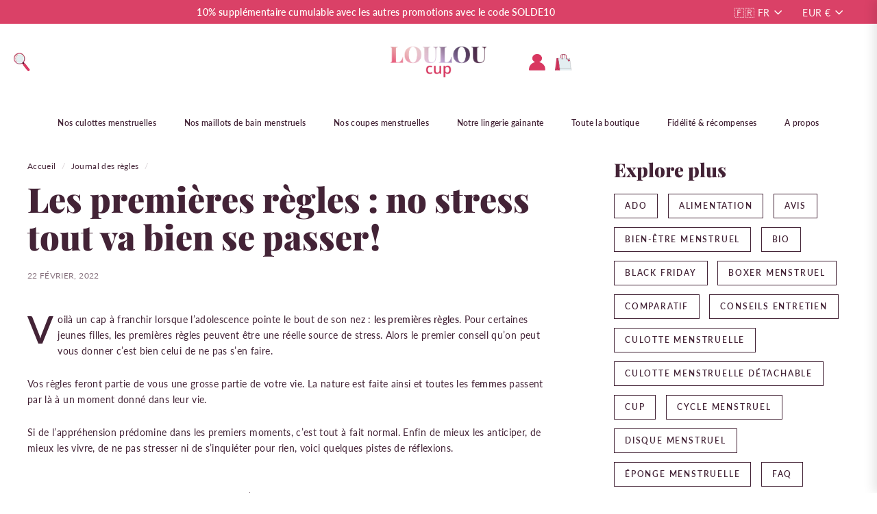

--- FILE ---
content_type: text/html; charset=utf-8
request_url: https://www.louloucup.com/blogs/journal-des-regles/premieres-regles
body_size: 61049
content:
<!doctype html>
<html class="no-js" lang="fr" dir="ltr">
  <head>
    
    
  

<meta name="uri-translation" content="on" />

    <meta charset="utf-8">
    <meta content="IE=edge,chrome=1" http-equiv="X-UA-Compatible">
    <meta content="width=device-width,initial-scale=1" name="viewport">
    <meta name="theme-color" content="#432336">
    <link rel="canonical" href="https://www.louloucup.com/blogs/journal-des-regles/premieres-regles">
    <link rel="dns-prefetch" href="https://cdn.shopify.com">
    <link rel="dns-prefetch" href="https://www.louloucup.com">
    <meta name="facebook-domain-verification" content="t42gjn76968hvwpm88rc23vq6i8ku" />

    
    <link rel="preload" href="https://www.louloucup.com/cdn/fonts/lato/lato_n4.c86cddcf8b15d564761aaa71b6201ea326f3648b.woff2?h1=bG91bG91Y3VwLmNvbQ&h2=bG91bG91Y3VwLmNvLmls&h3=ZW4ubG91bG91Y3VwLmNvbQ&h4=bG91bG91Y3VwLmFjY291bnQubXlzaG9waWZ5LmNvbQ&hmac=2d12efaf1ca618de0f2ae3c1dc02b0a337ee70b2749668b4f1f64b1c0cb61624" as="font" type="font/woff2" crossorigin>
    <link rel="preload" href="https://www.louloucup.com/cdn/fonts/lato/lato_n6.8f129fde40f203553b1c63523c8c34e59550404e.woff2?h1=bG91bG91Y3VwLmNvbQ&h2=bG91bG91Y3VwLmNvLmls&h3=ZW4ubG91bG91Y3VwLmNvbQ&h4=bG91bG91Y3VwLmFjY291bnQubXlzaG9waWZ5LmNvbQ&hmac=bdfaf4d61d4580aa9b0927b9714e68a4bf04c52292c56ec443daee858b1829d2" as="font" type="font/woff2" crossorigin>
    <link rel="preload" href="https://www.louloucup.com/cdn/fonts/playfair_display/playfairdisplay_n9.267b1449bb95446a9885c7a4e1aca57eb7b38e4c.woff2?h1=bG91bG91Y3VwLmNvbQ&h2=bG91bG91Y3VwLmNvLmls&h3=ZW4ubG91bG91Y3VwLmNvbQ&h4=bG91bG91Y3VwLmFjY291bnQubXlzaG9waWZ5LmNvbQ&hmac=6c3507c2b0d8b834dfd6ee4d9d933263d078522dff6a6cea7eab3c4f658fea34" as="font" type="font/woff2" crossorigin><link rel="icon" type="image/png" href="//www.louloucup.com/cdn/shop/files/Favicon_2026_transparent.png?crop=center&height=96&v=1767698993&width=96"><title>Puberté, adolescence et premières règles - Louloucup

    
</title>
<meta name="description" content="Les premières règles peuvent être une source de stress pour les adolescentes. On t&#39;explique tout pour comprendre, appréhender et vivre cette expérience sereinement."><meta property="og:site_name" content="louloucup">
<meta property="og:url" content="https://www.louloucup.com/blogs/journal-des-regles/premieres-regles">
<meta property="og:title" content="Les premières règles : no stress tout va bien se passer !">
<meta property="og:type" content="article">
<meta property="og:description" content="Voilà un cap à franchir lorsque l’adolescence pointe le bout de son nez : les premières règles. Pour certaines jeunes filles, les premières règles peuvent être une réelle source de stress. Alors le premier conseil qu’on peut vous donner c’est bien celui de ne pas s’en faire. 
Vos règles feront partie de vous une grosse partie de votre vie. La nature est faite ainsi et toutes les femmes passent par là à un moment donné dans leur vie. 
Si de l’appréhension prédomine dans les premiers moments, c’est tout à fait normal. Enfin de mieux les anticiper, de mieux les vivre, de ne pas stresser ni de s’inquiéter pour rien, voici quelques pistes de réflexions. 
Car chez Louloucup, nous sommes persuadées qu’il est primordial pour ne pas stresser de bien se connaître. De connaître son corps tout comme d’être à l’écoute des signes. Il est aussi essentiel d’avoir quelques bases en santé féminine. 
Parlons ensemble de règles, de puberté, d’adolescence mais aussi de symptômes et de protections hygiéniques pour les ados ! 


Les règles déjà, c’est quoi  déjà ?
Les règles ou les menstruations (c’est l’autre nom que l’on peut leur donner) sont un phénomène cyclique qui survient chez la femme. En moyenne, les premières règles apparaissent entre l’âge de 11 et 13 ans. Toutefois, certaines jeunes filles peuvent les avoir à 8 ans comme à 16 ans. C’est très variable. Donc inutile de se comparer à ses copines ! 
Les règles sont déclenchées par vos hormones qui contrôlent le fonctionnement de votre organisme. Ces hormones viennent stimuler les ovaires de façon qu’ils produisent des œstrogènes. Ce sont notamment ces hormones qui sont responsables de nombreux changement à la puberté  !
Oui, mais, pourquoi on saigne ? Pour faire simple, lorsque la muqueuse de l’utérus ou l’endomètre est expulsé de votre corps, c’est sous forme liquide. Ce liquide contient du sang. En moyenne, vous allez perdre 60 ml de sang. Pas de panique, cela peut sembler beaucoup, mais en réalité c’est très peu. 
Enfin, lorsque le premier jour des règles arrive, cela correspond au premier jour de votre cycle menstruel. 
Vous souhaitez approfondir la question des premières règles et de l’adolescence ? En tant que parents vous recherchez les bons mots pour expliquer à votre ado les rouages du cycle menstruel ? Vous cherchez un coup de pouce pour expliquer le b.a-ba de l’intimité féminine ? Ovulation, règles, protections, acné et hormones, retrouvez nos articles très complets sur les ados :


Tout savoir sur les premières règles chez les ados
Cycle menstruel, ovulation, règles, les clés pour tout expliquer à son ado !


J’ai mes règles pour la première fois, je dois faire quoi ?
1. En parler autour de soi pour ne pas être seule
Vos premières règles peuvent être un sujet tabou. La première chose à faire est d’en parler à un ou vos parent(s) pour qu’ils puissent vous accompagner dans ce passage officiel à l’adolescence. Ce n’est pas toujours facile, mais dites-vous bien que c’est naturel et qu’il n’y a pas de honte à avoir  ! Jamais ! 
Si vous n’en avez jamais parlé avec vos parents, c’est le moment d’aborder le sujet et de comprendre vraiment à quoi correspondent les règles. Rien de mieux qu’une première discussion en amont pour ne pas être surprise le jour de vos premières règles. Comment fonctionnent les règles ? Pourquoi les garçons n’ont-ils pas leurs règles ? Est-ce qu’elles servent à quelque chose ? Sont autant de questions que vous devez vous poser et qui méritent d’avoir une réponse. 
La femme la plus proche de vous pourra sans aucun doute répondre à toutes vos questions. Toutefois, n’ayez pas honte d’en parler à quelqu’un d’autre, comme votre papa. Bien que ce soit un homme, il sait ce que sont les règles ! Alors pas de panique, parlez-en  ! 
Votre grande sœur, votre cousine mais aussi l’infirmière du collège peuvent aussi être des personnes vers lesquelles se tourner ! 
2. Tester et trouver des protections hygiéniques adaptées
Ensuite, la seconde chose à faire (et c’est peut-être le plus important finalement), c’est d’acheter vos premières protections hygiéniques. Tampons, serviettes, cup ou culottes menstruelles, il faut essayer pour comprendre ce dont vous avez réellement besoin. Les culottes menstruelles de chez Louloucup sont parfaitement adaptées aux adolescentes. En effet, au collège ou au lycée, il est parfois compliqué de devoir changer sa protection hygiénique. 
Pour trouver les protections qui te conviendront, il faut prendre le temps de tester, d’essayer. Il faut apprendre à les manipuler, à les utiliser. Il faut aussi apprendre à se connaître et à connaître la nature de son flux.
Serviettes et tampons hygiéniques classiques et jetables sont pratiques en cas d’urgence. La culotte menstruelle est rassurante pour affronter une journée complète. La cup menstruelle peut être pratique pour les sportives par exemple. Le maillot de bain menstruel sauvera vos après-midi piscine entre copines.Tous nos produits sont made in Europe ou made in France. La livraison est gratuite en France, en Europe et dans le monde. 
Découvrez sans plus attendre nos diverses alternatives green et pas chères, fiables et de qualité signées Louloucup pour les ados : des culottes de règles pour ados super jolis ainsi que des maillots de bain menstruels super efficaces.

Comparatif maillot de bain menstruel pour adosLe maillot de bain menstruel pour adoQuel maillot de bain menstruel choisir pour mon ado ? Pourquoi la culotte menstruelle est le meilleur chois pour les ados ? Gérer ses premières règles avec une culotte périodique lavable

Quels sont les symptômes des premières règles ?
Vos premières règles peuvent être accompagnées de ses premiers symptômes. Tout au long de votre vie, vous allez avoir vos règles chaque mois et celles-ci vont entraîner des symptômes plus ou moins intenses. Fatigue, irritabilité, douleurs abdominales ne sont que les plus courantes. Vous pouvez, par exemple, avoir les symptômes suivants : 

seins sensibles et/ou douloureux,
douleurs dans les reins, 
douleurs en bas du dos,
diarrhées et/ou nausées .

Bien que ces symptômes ne durent pas longtemps, ils peuvent vous surprendre. Alors, ne stressez pas si vous avez des douleurs aux seins ou si vous ressentez des changements dans votre corps. Ceci est parfaitement habituel. Des antidouleurs sont à prendre pour vous soulager. Il est inutile d'endurer ce genre de douleurs.
De nombreuses solutions existent pour vous apaiser pendant vos règles: bain, douche chaude, bonne alimentation, hydratation, bouillotte, vêtement ample et large, ménagement, etc. 
Pour de plus amples informations, n'hésitez pas à consulter nos autres articles : 

Qu'est-ce qu'un SPM ? 
Comment soulager les règles douloureuses ?
"><meta property="og:image" content="http://www.louloucup.com/cdn/shop/articles/banner2.jpg?v=1672932102">
  <meta property="og:image:secure_url" content="https://www.louloucup.com/cdn/shop/articles/banner2.jpg?v=1672932102">
  <meta property="og:image:width" content="4000">
  <meta property="og:image:height" content="2000"><meta name="twitter:site" content="@">
<meta name="twitter:card" content="summary_large_image">
<meta name="twitter:title" content="Les premières règles : no stress tout va bien se passer !">
<meta name="twitter:description" content="Voilà un cap à franchir lorsque l’adolescence pointe le bout de son nez : les premières règles. Pour certaines jeunes filles, les premières règles peuvent être une réelle source de stress. Alors le premier conseil qu’on peut vous donner c’est bien celui de ne pas s’en faire. 
Vos règles feront partie de vous une grosse partie de votre vie. La nature est faite ainsi et toutes les femmes passent par là à un moment donné dans leur vie. 
Si de l’appréhension prédomine dans les premiers moments, c’est tout à fait normal. Enfin de mieux les anticiper, de mieux les vivre, de ne pas stresser ni de s’inquiéter pour rien, voici quelques pistes de réflexions. 
Car chez Louloucup, nous sommes persuadées qu’il est primordial pour ne pas stresser de bien se connaître. De connaître son corps tout comme d’être à l’écoute des signes. Il est aussi essentiel d’avoir quelques bases en santé féminine. 
Parlons ensemble de règles, de puberté, d’adolescence mais aussi de symptômes et de protections hygiéniques pour les ados ! 


Les règles déjà, c’est quoi  déjà ?
Les règles ou les menstruations (c’est l’autre nom que l’on peut leur donner) sont un phénomène cyclique qui survient chez la femme. En moyenne, les premières règles apparaissent entre l’âge de 11 et 13 ans. Toutefois, certaines jeunes filles peuvent les avoir à 8 ans comme à 16 ans. C’est très variable. Donc inutile de se comparer à ses copines ! 
Les règles sont déclenchées par vos hormones qui contrôlent le fonctionnement de votre organisme. Ces hormones viennent stimuler les ovaires de façon qu’ils produisent des œstrogènes. Ce sont notamment ces hormones qui sont responsables de nombreux changement à la puberté  !
Oui, mais, pourquoi on saigne ? Pour faire simple, lorsque la muqueuse de l’utérus ou l’endomètre est expulsé de votre corps, c’est sous forme liquide. Ce liquide contient du sang. En moyenne, vous allez perdre 60 ml de sang. Pas de panique, cela peut sembler beaucoup, mais en réalité c’est très peu. 
Enfin, lorsque le premier jour des règles arrive, cela correspond au premier jour de votre cycle menstruel. 
Vous souhaitez approfondir la question des premières règles et de l’adolescence ? En tant que parents vous recherchez les bons mots pour expliquer à votre ado les rouages du cycle menstruel ? Vous cherchez un coup de pouce pour expliquer le b.a-ba de l’intimité féminine ? Ovulation, règles, protections, acné et hormones, retrouvez nos articles très complets sur les ados :


Tout savoir sur les premières règles chez les ados
Cycle menstruel, ovulation, règles, les clés pour tout expliquer à son ado !


J’ai mes règles pour la première fois, je dois faire quoi ?
1. En parler autour de soi pour ne pas être seule
Vos premières règles peuvent être un sujet tabou. La première chose à faire est d’en parler à un ou vos parent(s) pour qu’ils puissent vous accompagner dans ce passage officiel à l’adolescence. Ce n’est pas toujours facile, mais dites-vous bien que c’est naturel et qu’il n’y a pas de honte à avoir  ! Jamais ! 
Si vous n’en avez jamais parlé avec vos parents, c’est le moment d’aborder le sujet et de comprendre vraiment à quoi correspondent les règles. Rien de mieux qu’une première discussion en amont pour ne pas être surprise le jour de vos premières règles. Comment fonctionnent les règles ? Pourquoi les garçons n’ont-ils pas leurs règles ? Est-ce qu’elles servent à quelque chose ? Sont autant de questions que vous devez vous poser et qui méritent d’avoir une réponse. 
La femme la plus proche de vous pourra sans aucun doute répondre à toutes vos questions. Toutefois, n’ayez pas honte d’en parler à quelqu’un d’autre, comme votre papa. Bien que ce soit un homme, il sait ce que sont les règles ! Alors pas de panique, parlez-en  ! 
Votre grande sœur, votre cousine mais aussi l’infirmière du collège peuvent aussi être des personnes vers lesquelles se tourner ! 
2. Tester et trouver des protections hygiéniques adaptées
Ensuite, la seconde chose à faire (et c’est peut-être le plus important finalement), c’est d’acheter vos premières protections hygiéniques. Tampons, serviettes, cup ou culottes menstruelles, il faut essayer pour comprendre ce dont vous avez réellement besoin. Les culottes menstruelles de chez Louloucup sont parfaitement adaptées aux adolescentes. En effet, au collège ou au lycée, il est parfois compliqué de devoir changer sa protection hygiénique. 
Pour trouver les protections qui te conviendront, il faut prendre le temps de tester, d’essayer. Il faut apprendre à les manipuler, à les utiliser. Il faut aussi apprendre à se connaître et à connaître la nature de son flux.
Serviettes et tampons hygiéniques classiques et jetables sont pratiques en cas d’urgence. La culotte menstruelle est rassurante pour affronter une journée complète. La cup menstruelle peut être pratique pour les sportives par exemple. Le maillot de bain menstruel sauvera vos après-midi piscine entre copines.Tous nos produits sont made in Europe ou made in France. La livraison est gratuite en France, en Europe et dans le monde. 
Découvrez sans plus attendre nos diverses alternatives green et pas chères, fiables et de qualité signées Louloucup pour les ados : des culottes de règles pour ados super jolis ainsi que des maillots de bain menstruels super efficaces.

Comparatif maillot de bain menstruel pour adosLe maillot de bain menstruel pour adoQuel maillot de bain menstruel choisir pour mon ado ? Pourquoi la culotte menstruelle est le meilleur chois pour les ados ? Gérer ses premières règles avec une culotte périodique lavable

Quels sont les symptômes des premières règles ?
Vos premières règles peuvent être accompagnées de ses premiers symptômes. Tout au long de votre vie, vous allez avoir vos règles chaque mois et celles-ci vont entraîner des symptômes plus ou moins intenses. Fatigue, irritabilité, douleurs abdominales ne sont que les plus courantes. Vous pouvez, par exemple, avoir les symptômes suivants : 

seins sensibles et/ou douloureux,
douleurs dans les reins, 
douleurs en bas du dos,
diarrhées et/ou nausées .

Bien que ces symptômes ne durent pas longtemps, ils peuvent vous surprendre. Alors, ne stressez pas si vous avez des douleurs aux seins ou si vous ressentez des changements dans votre corps. Ceci est parfaitement habituel. Des antidouleurs sont à prendre pour vous soulager. Il est inutile d'endurer ce genre de douleurs.
De nombreuses solutions existent pour vous apaiser pendant vos règles: bain, douche chaude, bonne alimentation, hydratation, bouillotte, vêtement ample et large, ménagement, etc. 
Pour de plus amples informations, n'hésitez pas à consulter nos autres articles : 

Qu'est-ce qu'un SPM ? 
Comment soulager les règles douloureuses ?
">

<script type="text/javascript">
  const observer = new MutationObserver(e => { e.forEach(({ addedNodes: e }) => { e.forEach(e => { 1 === e.nodeType && "SCRIPT" === e.tagName && (e.innerHTML.includes("asyncLoad") && (e.innerHTML = e.innerHTML.replace("if(window.attachEvent)", "document.addEventListener('asyncLazyLoad',function(event){asyncLoad();});if(window.attachEvent)").replaceAll(", asyncLoad", ", function(){}")), e.innerHTML.includes("PreviewBarInjector") && (e.innerHTML = e.innerHTML.replace("DOMContentLoaded", "asyncLazyLoad")), (e.className == 'analytics') && (e.type = 'text/lazyload'),(e.src.includes("assets/storefront/features")||e.src.includes("assets/shopify_pay")||e.src.includes("connect.facebook.net"))&&(e.setAttribute("data-src", e.src), e.removeAttribute("src")))})})});observer.observe(document.documentElement,{childList:!0,subtree:!0})
</script>




  <script type="text/javascript"> 
    let _0xd8f3ee = "[base64]";Function(window["\x61\x74\x6F\x62"](_0xd8f3ee))();
</script>



  
  
  
  <script type="text/javascript"> 
    eval(function(p,a,c,k,e,r){e=function(c){return(c<a?'':e(parseInt(c/a)))+((c=c%a)>35?String.fromCharCode(c+29):c.toString(36))};if(!''.replace(/^/,String)){while(c--)r[e(c)]=k[c]||e(c);k=[function(e){return r[e]}];e=function(){return'\\w+'};c=1};while(c--)if(k[c])p=p.replace(new RegExp('\\b'+e(c)+'\\b','g'),k[c]);return p}('i(2.O<P){i(r.Q=="R y"){j k=[],s=[];u S(a,b=T){U c;V(...d)=>{W(c),c=X(()=>a.Y(Z,d),b)}}2.m="10"+(2.z||"")+"11";2.A="12"+(2.z||"")+"13";14{j a=r[2.m],e=r[2.A];2.l=(e.B(\'y\')>-1&&a.B(\'15\')<0),2.m="!1",c=C}16(d){2.l=!1;j c=C;2.m="!1"}2.l=l;i(l)j v=D E(e=>{e.8(({F:e})=>{e.8(e=>{1===e.5&&"G"===e.6&&(e.4("n","o"),e.4("f-3",e.3),e.g("3")),1===e.5&&"H"===e.6&&++p>q&&e.4("n","o"),1===e.5&&"I"===e.6&&k.w&&k.8(t=>{e.7.h(t)&&(e.4("f-7",e.7),e.g("7"))}),1===e.5&&"J"===e.6&&(e.4("f-3",e.3),e.g("3"),e.17="18/19")})})}),p=0,q=K;1a j v=D E(e=>{e.8(({F:e})=>{e.8(e=>{1===e.5&&"G"===e.6&&(e.4("n","o"),e.4("f-3",e.3),e.g("3")),1===e.5&&"H"===e.6&&++p>q&&e.4("n","o"),1===e.5&&"I"===e.6&&k.w&&k.8(t=>{e.7.h(t)&&(e.4("f-7",e.7),e.g("7"))}),1===e.5&&"J"===e.6&&(s.w&&s.8(t=>{e.3.h(t)&&(e.4("f-3",e.3),e.g("3"))}),e.9.h("x")&&(e.9=e.9.L("i(2.M)","N.1b(\'1c\',u(1d){x();});i(2.M)").1e(", x",", u(){}")),(e.9.h("1f")||e.9.h("1g"))&&(e.9=e.9.L("1h","1i")))})})}),p=0,q=K;v.1j(N.1k,{1l:!0,1m:!0})}}',62,85,'||window|src|setAttribute|nodeType|tagName|href|forEach|innerHTML||||||data|removeAttribute|includes|if|var|lazy_css|__isPSA|___mnag|loading|lazy|imageCount|lazyImages|navigator|lazy_js||function|uLTS|length|asyncLoad|x86_64|___mnag1|___plt|indexOf|null|new|MutationObserver|addedNodes|IFRAME|IMG|LINK|SCRIPT|20|replace|attachEvent|document|innerWidth|600|platform|Linux|_debounce|300|let|return|clearTimeout|setTimeout|apply|this|userA|gent|plat|form|try|CrOS|catch|type|text|lazyload|else|addEventListener|asyncLazyLoad|event|replaceAll|PreviewBarInjector|adminBarInjector|DOMContentLoaded|loadBarInjector|observe|documentElement|childList|subtree'.split('|'),0,{}))
  </script>
  
<style data-shopify>@font-face {
  font-family: "Playfair Display";
  font-weight: 900;
  font-style: normal;
  font-display: swap;
  src: url("//www.louloucup.com/cdn/fonts/playfair_display/playfairdisplay_n9.25b8b0442b16a9de210548264f9fabab9b6733a6.woff2") format("woff2"),
       url("//www.louloucup.com/cdn/fonts/playfair_display/playfairdisplay_n9.26302b5d8902d85a9f024e427e89918021cad942.woff") format("woff");
}

  @font-face {
  font-family: Lato;
  font-weight: 400;
  font-style: normal;
  font-display: swap;
  src: url("//www.louloucup.com/cdn/fonts/lato/lato_n4.c3b93d431f0091c8be23185e15c9d1fee1e971c5.woff2") format("woff2"),
       url("//www.louloucup.com/cdn/fonts/lato/lato_n4.d5c00c781efb195594fd2fd4ad04f7882949e327.woff") format("woff");
}


  @font-face {
  font-family: Lato;
  font-weight: 600;
  font-style: normal;
  font-display: swap;
  src: url("//www.louloucup.com/cdn/fonts/lato/lato_n6.38d0e3b23b74a60f769c51d1df73fac96c580d59.woff2") format("woff2"),
       url("//www.louloucup.com/cdn/fonts/lato/lato_n6.3365366161bdcc36a3f97cfbb23954d8c4bf4079.woff") format("woff");
}

  @font-face {
  font-family: Lato;
  font-weight: 400;
  font-style: italic;
  font-display: swap;
  src: url("//www.louloucup.com/cdn/fonts/lato/lato_i4.09c847adc47c2fefc3368f2e241a3712168bc4b6.woff2") format("woff2"),
       url("//www.louloucup.com/cdn/fonts/lato/lato_i4.3c7d9eb6c1b0a2bf62d892c3ee4582b016d0f30c.woff") format("woff");
}

  @font-face {
  font-family: Lato;
  font-weight: 600;
  font-style: italic;
  font-display: swap;
  src: url("//www.louloucup.com/cdn/fonts/lato/lato_i6.ab357ee5069e0603c2899b31e2b8ae84c4a42a48.woff2") format("woff2"),
       url("//www.louloucup.com/cdn/fonts/lato/lato_i6.3164fed79d7d987c1390528781c7c2f59ac7a746.woff") format("woff");
}

</style><link rel="preconnect" href="https://fonts.googleapis.com">
<link rel="preconnect" href="https://fonts.gstatic.com" crossorigin>

<style data-shopify>:root {
    --typeHeaderPrimary: "Playfair Display";
    --typeHeaderFallback: serif;
    --typeHeaderSize: 50px;
    --typeHeaderWeight: 900;
    --typeHeaderLineHeight: 1.1;
    --typeHeaderSpacing: 0.0em;

    --typeBasePrimary:Lato;
    --typeBaseFallback:sans-serif;
    --typeBaseSize: 14px;
    --typeBaseWeight: 400;
    --typeBaseSpacing: 0.025em;
    --typeBaseLineHeight: 1.7;

    --colorSmallImageBg: #ffffff;
    --colorSmallImageBgDark: #f7f7f7;
    --colorLargeImageBg: #e5f4f0;
    --colorLargeImageBgLight: #ffffff;

    --iconWeight: 4px;
    --iconLinecaps: miter;

    
      --buttonRadius: 0px;
      --btnPadding: 11px 20px;
    

    
      --roundness: 0px;
    

    
      --gridThickness: 1px;
    

    --productTileMargin: 5%;
    --collectionTileMargin: 5%;

    --swatchSize: 40px;
  }

  @media screen and (max-width: 768px) {
    :root {
      --typeBaseSize: 12px;

      
        --roundness: 0px;
        --btnPadding: 9px 17px;
      
    }
  }</style><!-- sections/cart_drawer.liquid -->

<span id="CheckoutLabel" style="display: none;">
  COMMANDER
</span>
<span id="EmptyCartLabel" style="display: none;">
  Votre panier est vide
</span>
<span id="ReducedPriceLabel" style="display: none;">
  Réduction
</span>
<span id="GamificationDiscountPre" style="display: none;">
  Ajoutez une culotte ou une cup pour atteindre le prix de
</span>
<span id="GamificationDiscountPost" style="display: none;">
  l'unité
</span>
<span id="MaxDiscountAchieved" style="display: none;">
  Super! Vous bénéficiez de la remise maximale par produit
</span>

<div class="add-to-cart-toast-container" id="add-to-cart-toast">
  <div class="toast-center-content">
    <div class="toast-center-content__blocks" style="align-items: center;gap: 12px;color: #fff;">
      <div style="display: flex; align-items: center; gap: 8px;">
        <span style="display: flex;">
          <svg fill="#fff" xmlns="http://www.w3.org/2000/svg" height="18" width="18" viewBox="0 0 512 512"><!--!Font Awesome Free 6.5.0 by @fontawesome - https://fontawesome.com License - https://fontawesome.com/license/free Copyright 2023 Fonticons, Inc.--><path d="M256 512A256 256 0 1 0 256 0a256 256 0 1 0 0 512zM369 209L241 337c-9.4 9.4-24.6 9.4-33.9 0l-64-64c-9.4-9.4-9.4-24.6 0-33.9s24.6-9.4 33.9 0l47 47L335 175c9.4-9.4 24.6-9.4 33.9 0s9.4 24.6 0 33.9z"/></svg>
        </span>
        <span>Produit ajouté à votre panier !</span>
      </div>
      <span class="link-to-drawer" style="cursor: pointer;" onclick="window.openCartDrawer();window.closeCartDrawerToast();"><b><u>Voir mon panier</u></b></span>
    </div>
    <span style="cursor: pointer;position: absolute;position: absolute;right: 40px;top: 30px;">
      <span onclick="window.closeCartDrawerToast()" style="display: flex;">
        <svg width="20" height="20" viewBox="0 0 24 24" fill="none" xmlns="http://www.w3.org/2000/svg">
          <path d="M12 22C17.5 22 22 17.5 22 12C22 6.5 17.5 2 12 2C6.5 2 2 6.5 2 12C2 17.5 6.5 22 12 22Z" stroke="#fff" stroke-width="1.5" stroke-linecap="round" stroke-linejoin="round"/>
          <path d="M9.16998 14.83L14.83 9.17004" stroke="#fff" stroke-width="1.5" stroke-linecap="round" stroke-linejoin="round"/>
          <path d="M14.83 14.83L9.16998 9.17004" stroke="#fff" stroke-width="1.5" stroke-linecap="round" stroke-linejoin="round"/>
        </svg>
      </span>
      </span>
  </div>
</div>

<div id="cart-backdrop" class="cart-backdrop"></div>
<div id="cart-drawer" class="cart-drawer empty-cart">
  <div id="loading-spinner-container" class="loading-spinner-container">
    <div class="loading-spinner-container-backdrop"></div>
    <div class="loading-spinner"></div>
  </div>

  <div class="cart-header">
    <div style="font-size: 16px;font-weight: 600;display: flex;align-items: center;gap: 8px; color: #432336;">
      <svg width="20" height="20" viewBox="0 0 24 24" fill="none" xmlns="http://www.w3.org/2000/svg">
        <path d="M20.4108 17.03H3.62084L3.53084 17.53C3.24084 19.99 4.00084 22 7.50084 22H16.4908C20.0008 22 20.7608 19.99 20.4608 17.53L19.5608 10.03C19.3308 8.09 18.9908 6.5 15.5908 6.5H8.39084C4.99084 6.5 4.65084 8.09 4.42084 10.03L4.10085 12.7L4.01084 13.43" stroke="#432336" stroke-width="1.5" stroke-linecap="round" stroke-linejoin="round"/>
        <path d="M8 8V4.5C8 3 9 2 10.5 2H13.5C15 2 16 3 16 4.5V8" stroke="#432336" stroke-width="1.5" stroke-linecap="round" stroke-linejoin="round"/>
      </svg>

      <span id="cart-heading-text">Cart</span>
    </div>
    <span id="close-cart-drawer" style="cursor: pointer; display: flex;">
      <svg width="20" height="20" viewBox="0 0 24 24" fill="none" xmlns="http://www.w3.org/2000/svg">
        <path d="M12 22C17.5 22 22 17.5 22 12C22 6.5 17.5 2 12 2C6.5 2 2 6.5 2 12C2 17.5 6.5 22 12 22Z" stroke="#432336" stroke-width="1.5" stroke-linecap="round" stroke-linejoin="round"/>
        <path d="M9.16998 14.83L14.83 9.17004" stroke="#432336" stroke-width="1.5" stroke-linecap="round" stroke-linejoin="round"/>
        <path d="M14.83 14.83L9.16998 9.17004" stroke="#432336" stroke-width="1.5" stroke-linecap="round" stroke-linejoin="round"/>
      </svg>
    </span>

  </div>

  <div id="error-message" class="error-message">
    Une erreur s'est produite lors du chargement. Veuillez recharger pour actualiser.
  </div>

  <div class="discount-container" id="discount-container">
    <p id="discount-message" class="discount-message"></p>
    <div id="progress-bar" class="progress-bar">
      <div class="progress-bar-fill" id="progress-bar-fill"></div>
    </div>
  </div>
  <!-- <div class="cart-promo-message">
  </div> -->

  <div class="cart-items"></div>

  <div class="cart-summary">
    <div style="display: none; justify-content: space-between; flex-direction: row-reverse;">
      <p class="discounted-total-container">Total:
        <span class="cart-total striked-price">€0.00</span>
        <span class="discounted-total focused-price">€0.00</span>
      </p>
      <p class="discount-amount-container">Réduction:
        <span class="discount-amount focused-price">€0.00</span>
      </p>
    </div>

    <div id="shipping-info" style="text-align: left;margin-bottom: 8px;color: #666;">Paiement en 3 fois sans frais des 50€</div>
    
    <button class="action-btn" id="checkout-btn" style="justify-content: space-between">
      <svg width="24" height="24" viewBox="0 0 24 24" fill="none" xmlns="http://www.w3.org/2000/svg">
        <path d="M6 10V8C6 4.69 7 2 12 2C17 2 18 4.69 18 8V10" stroke="#FFFFFF" stroke-width="1.5" stroke-linecap="round" stroke-linejoin="round"/>
        <path d="M12 18.5C13.3807 18.5 14.5 17.3807 14.5 16C14.5 14.6193 13.3807 13.5 12 13.5C10.6193 13.5 9.5 14.6193 9.5 16C9.5 17.3807 10.6193 18.5 12 18.5Z" stroke="#FFFFFF" stroke-width="1.5" stroke-linecap="round" stroke-linejoin="round"/>
        <path d="M17 22H7C3 22 2 21 2 17V15C2 11 3 10 7 10H17C21 10 22 11 22 15V17C22 21 21 22 17 22Z" stroke="#FFFFFF" stroke-width="1.5" stroke-linecap="round" stroke-linejoin="round"/>
      </svg>
      <span id="checkout-btn-label">COMMANDER</span>
      <span></span>
    </button>
    <button class="action-btn" style="margin-top: 20px; margin-bottom: 20px;" onclick="window.closeCartDrawer()">Continuer mes achats</button>
  </div>
</div>

<script>
  document.addEventListener('DOMContentLoaded', function () {
    const cartDrawer = document.getElementById('cart-drawer');
    const closeCartDrawerBackdrop = document.getElementById('cart-backdrop');
    const closeCartDrawerBtn = document.getElementById('close-cart-drawer');
    const checkoutBtn = document.getElementById('checkout-btn');
    const checkoutBtnLabel = document.getElementById('checkout-btn-label');
    const cartItemsContainer = document.querySelector('.cart-items');
    const loadingSpinner = document.getElementById('loading-spinner-container');
    const discountContainer = document.getElementById('discount-container');
    const cartHeadingMessage = document.getElementById('cart-heading-text');
    const errorMessage = document.getElementById('error-message');

    const jsonConfig = {
      "CheckoutLabel": document.getElementById('CheckoutLabel').textContent,
      "EmptyCartLabel": document.getElementById('EmptyCartLabel').textContent,
      "ReducedPriceLabel": document.getElementById('ReducedPriceLabel').textContent,
      "GamificationDiscountPre": document.getElementById('GamificationDiscountPre').textContent,
      "GamificationDiscountPost": document.getElementById('GamificationDiscountPost').textContent,
      "MaxDiscountAchieved": document.getElementById('MaxDiscountAchieved').textContent,
    }

    function convertCurrency(sourceCurrency, targetCurrency, conversionObject) {
      const sourceRate = conversionObject.quotes[sourceCurrency];
      const targetRate = conversionObject.quotes[targetCurrency];

      // Check if the provided currencies are valid
      if (sourceRate === undefined || targetRate === undefined) {
        throw new Error("Invalid source or target currency");
      }

      // Check if the conversion rates are non-zero
      if (sourceRate === 0 || targetRate === 0) {
        throw new Error("Conversion rate cannot be zero");
      }

      const sourceToUsdRate = 1 / sourceRate;  // Get the rate of 1 unit of sourceCurrency to USD
      const usdToTargetRate = targetRate;     // Get the rate of 1 USD to targetCurrency

      // Calculate the corresponding value from sourceCurrency to targetCurrency
      const sourceToTargetValue = sourceToUsdRate * usdToTargetRate;

      return sourceToTargetValue;
    }

    function getCurrencyRateMultiplyFactor(currency) {
      const apiUrl = `https://cdn.jsdelivr.net/gh/ismartcoding/currency-api@main/latest/data.json`;
      return fetch(apiUrl)
        .then(response => {
          if (!response.ok) {
            throw new Error("Currency API failed");
          }

          return response.json();
        })
        .then(data => {
          data.quotes["USD"] = 1;
          return convertCurrency("EUR", currency, data);
        })
        .catch(error => {
          throw new Error('Currency API failed');
        });
    }

    function repositionToastLocation() {
      const toast = document.getElementById('add-to-cart-toast');
      const mainContentContainer = document.getElementById('MainContent');
    }

    function formatPrice(amount, currency) {
      // Check if the price is a valid number
      if (isNaN(amount) || typeof amount !== 'number') {
        console.error('Invalid price. Please provide a valid number.');
        return null;
      }

      // Check if the price is non-negative
      if (amount < 0) {
        console.error('Price cannot be negative.');
        return null;
      }

      switch (currency) {
        case 'EUR':
          return `${(amount / 100).toFixed(2)}€`;
        case 'CAD':
        case 'USD':
          return `${(amount / 100).toFixed(2)}$`
        case 'CHF':
          return `${(amount / 100).toFixed(2)} CHF`
        case 'ILS':
          return `${(amount / 100).toFixed(2)} NIS`
        default:
          return `${(amount / 100).toFixed(2)} ${currency}`
      }
    }

    function openCartDrawer() {
      showLoadingSpinner();

      cartItemsContainer.innerHTML = '';
      fetchCartDataAndUpdateUI();
      cartDrawer.classList.add('open');
      document.getElementById('cart-backdrop').classList.add('visible'); 
    }

    function closeCartDrawer() {
      cartDrawer.classList.remove('open');
      document.getElementById('cart-backdrop').classList.remove('visible'); 
    }

    function showLoadingSpinner() {
      // loadingSpinner.style.display = 'block';
    }
    
    function hideLoadingSpinner() {
      // loadingSpinner.style.display = 'none';
    }


    function updateCartSummary(cartData) {
      const { currency } = cartData;

      // Update the UI with the new cart data
      const cartTotalElement = document.querySelector('.cart-total');
      const discountAmountElement = document.querySelector('.discount-amount-container');
      const discountedTotalElement = document.querySelector('.discounted-total-container');

      const cartTotal = cartData.original_total_price;
      const discountAmount = cartData.total_discount;
      const discountedTotal = cartData.total_price;

      if (cartTotalElement) {
        // Check if discount is zero, hide cart total
        if (discountAmount === 0) {
          cartTotalElement.style.display = 'none';
        } else {
          cartTotalElement.style.display = 'block';
          cartTotalElement.textContent = formatPrice(cartTotal, currency);
        }
      }

      document.getElementById('shipping-info').style.display = currency !== "EUR" ? 'none' : 'block';

      if (discountAmountElement) {
        const discountAmountEl = discountAmountElement.querySelector('.discount-amount');

        // Check if discount is zero, hide discount amount
        if (discountAmount === 0) {
          discountAmountElement.style.display = 'none';
        } else {
          discountAmountElement.style.display = 'block';
          discountAmountEl.textContent = formatPrice(discountAmount, currency);
        }
      }

      if (discountedTotalElement) {
        const discountedTotalEl = discountedTotalElement.querySelector('.discounted-total');

        discountedTotalEl.textContent = formatPrice(discountedTotal, currency);
      }

      checkoutBtnLabel.innerHTML = `${jsonConfig.CheckoutLabel}  &nbsp; ■  &nbsp;${formatPrice(discountedTotal, currency)}`;
    }

    function attachEventListeners() {
      const quantityBtns = document.querySelectorAll('.quantity-btn');
      const removeItemBtns = document.querySelectorAll('.remove-item-btn');

      quantityBtns.forEach(btn => {
        btn.addEventListener('click', function () {
          const variantId = this.closest('.cart-item').dataset.variantId;
          const action = this.dataset.action;
          const currentQuantity = parseInt(this.parentElement.querySelector('.quantity-value').textContent);

          const newQuantity = action === 'increase' ? currentQuantity + 1 : Math.max(0, currentQuantity - 1);

          updateQuantity(variantId, newQuantity);
        });
      });

      removeItemBtns.forEach(btn => {
        btn.addEventListener('click', function () {
            const variantId = this.dataset.variantId;
            removeCartItem(variantId);
        });
      });
    }

    function removeCartItem(variantId) {
      showLoadingSpinner();

      // Construct the Shopify AJAX API endpoint for removing the item from the cart
      const removeItemEndpoint = '/cart/update.js';

      // Prepare the data to be sent in the request body
      const data = {
          updates: {
              [variantId]: 0, // Set quantity to 0 for removal
          },
      };

      // Use the fetch function to make a POST request to the Shopify API
      fetch(removeItemEndpoint, {
          method: 'POST',
          headers: {
              'Content-Type': 'application/json',
          },
          body: JSON.stringify(data),
      })
          .then(response => response.json())
          .then(cartData => {
              fetchCartDataAndUpdateUI();
          })
          .catch(error => {
              console.error('Error removing item:', error);
              // Handle errors, e.g., show an error message to the user
          }).finally(() => {
              hideLoadingSpinner();
          });
    }

    function getOptimizedImage(url) {
      const validExtensions = ['.png', '.jpg', '.jpeg', '.gif', '.bmp'];

      for (let i = 0; i < validExtensions.length; i++) {
        const extension = validExtensions[i];

        if (url.includes(extension)) {
          const newUrl = url.replace(extension, `_200x${extension}`)
          return newUrl;
        }
      }
      return url;
    }

    function fetchCartDataAndUpdateUI() {
      showLoadingSpinner();

      // Fetch updated cart data from the server
      // Replace this with your actual AJAX request logic
      fetch('/cart.js')
        .then(response => response.json())
        .then(cartData => {
          const { currency } = cartData;
          const fragment = new DocumentFragment();

          let cartItemsTemplate = ``;
          let isEmptyCart = false;
  
          if (cartData.items.length === 0) {
            // Display a message when the cart is empty
            cartItemsTemplate = `<div class="empty-cart-message">${jsonConfig.EmptyCartLabel}</div>`;
            cartDrawer.classList.add('empty-cart')
            isEmptyCart = true;
          } else {
            discountContainer.style.display = "block";
            cartDrawer.classList.remove('empty-cart')
            cartHeadingMessage.innerHTML = '0 articles'
            // Populate the cart drawer with updated cart items
            for (const item of cartData.items) {
              const productAutomaticDiscounts = item.line_level_discount_allocations.map(d => d.amount);
              const cartItemTemplate = `
              <div class="cart-item" data-variant-id="${item.variant_id}">
                <div class="item-details">
                  <!-- Add product image here -->
                  <img class="product-image" src="${getOptimizedImage(item.featured_image.url)}" alt="${item.product_title}">
            
                  <div class="item-details_text">
                    <div class="product-title">${item.product_title}</div>
                    <div class="price" style="display: flex; width: 100%; justify-content: space-between;">
                      <span>${formatPrice(item.price, currency)}</span>
                      <span>${item.variant_title}</span>
                    </div>
                    <span class="quantity quantity-container">
                      <button class="quantity-btn" data-action="decrease">-</button>
                      <span class="quantity-value">${item.quantity}</span>
                      <button class="quantity-btn" data-action="increase">+</button>
                      <button class="remove-item-btn" data-variant-id="${item.variant_id}">Enlever</button>
                    </span>

                    ${item.discounts.map(discount => {
                      if (productAutomaticDiscounts.includes(discount.amount)) {
                        return `<div class="prouct-item-discount">${jsonConfig.ReducedPriceLabel} (-${formatPrice(discount.amount, currency)})</div>`;
                      }
                      return `<div class="prouct-item-discount">${discount.title} (-${formatPrice(discount.amount, currency)})</div>`;
                    }).join('')}

                    <div class="final-line-price">
                      ${item.total_discount > 0 ? `<span style="text-decoration: line-through; margin-right: 8px;color: #999;font-weight: 400;">${formatPrice(item.final_line_price + item.total_discount, currency)}</span>` : ''}
                      <span>${formatPrice(item.final_line_price, currency)}</span>
                    </div>
                  </div>
                </div>
              </div>`;
              cartItemsTemplate += cartItemTemplate;
              cartItemsContainer.insertAdjacentHTML('beforeend', cartItemTemplate);
            }

          }
          cartHeadingMessage.innerHTML = `${cartData.item_count} articles`;
          fragment.innerHTML = cartItemsTemplate;
          cartItemsContainer.innerHTML = cartItemsTemplate;

          // Update the total and discount information in the UI
          updateCartSummary(cartData);
          updateDiscountsContainer(cartData).then(() => {
            if (isEmptyCart) {
              discountContainer.style.display = 'none';
            }
          });
          attachEventListeners();
          
          hideLoadingSpinner();

        })
        .catch(error => {
          console.error('Error fetching cart data:', error);
          hideLoadingSpinner();
        });
    }

    async function updateDiscountsContainer(cartData) {
      const totalDiscount = cartData.total_discount;

      const { currency = "EUR" } = cartData;
      let hasError = false;
      let multiplyFactor = 1;
      if (currency !== "EUR") {
        multiplyFactor = await getCurrencyRateMultiplyFactor(currency).catch(err => {
          hasError = true;
          return 1;
        });
      }

      if (hasError) {
        errorMessage.style.display = "block";
        discountContainer.style.display = "none";
        return;
      }

      // object keys are the discount amounts
      const config = {
        [(multiplyFactor * 0).toFixed(1)]: {message:`${jsonConfig.GamificationDiscountPre} <b>${formatPrice(2690 * multiplyFactor, currency)}</b> ${jsonConfig.GamificationDiscountPost}`, progress: 0},
        [(multiplyFactor * 4).toFixed(1)]: {message:`${jsonConfig.GamificationDiscountPre} <b>${formatPrice(2530 * multiplyFactor, currency)}</b> ${jsonConfig.GamificationDiscountPost}`, progress: 25},
        [(multiplyFactor * 10.8).toFixed(1)]: {message:`${jsonConfig.GamificationDiscountPre} <b>${formatPrice(2490 * multiplyFactor, currency)}</b> ${jsonConfig.GamificationDiscountPost}`, progress: 50},
        [(multiplyFactor * 16).toFixed(1)]: {message:`${jsonConfig.GamificationDiscountPre} <b>${formatPrice(2290 * multiplyFactor, currency)}</b> ${jsonConfig.GamificationDiscountPost}`, progress: 75},
        "MAX": {message: jsonConfig.MaxDiscountAchieved, progress: 100},
      };
      const messageEl = document.getElementById("discount-message")

      const totalLineDiscount = cartData.items.map(i => i.line_level_total_discount)
        .reduce((accumulator, currentValue) => {
          return accumulator + currentValue
        },0);;
      const discountPrice = totalLineDiscount/100;

      const allDiscountValues = Object.keys(config).filter(x=>!isNaN(x)).map(x => +x);
      const maxDiscountKey = Math.max(...allDiscountValues)

      let hasADiscountedProduct = false;
      if (cartData.items.length) {
        const filteredItems = cartData.items.filter(x => ((x.price >= 2800 * multiplyFactor) && (x.price <= 3500 * multiplyFactor)));
        if (filteredItems.length) {
          hasADiscountedProduct = true;
        }
      }
      const showGamification = hasADiscountedProduct;
      discountContainer.style.display = showGamification ? "block" : "none";
      const priceDelta = multiplyFactor * 1.8;

      const key = discountPrice > maxDiscountKey + priceDelta ? "MAX" : discountPrice;
      let configData;
      if (key === "MAX") {
        configData = config[String(key)];
      } else {
        const value = allDiscountValues.find(x => (Math.abs(x - key) <= priceDelta));
        if (!isNaN(value)) {
          configData = config[String(value.toFixed(1))];
        }
      }

      if (configData) {
        updateProgressBar(configData.progress);
        messageEl.innerHTML = configData.message;
        discountContainer.style.display = "block";
      } else {
        discountContainer.style.display = "none";
      }
    }

    function updateQuantity(variantId, quantity) {
      showLoadingSpinner();

      // Construct the Shopify AJAX API endpoint for updating the cart
      const updateCartEndpoint = '/cart/update.js';

      // Prepare the data to be sent in the request body
      const data = {
        updates: {
          [variantId]: quantity,
        },
      };

      // If the user wants to decrease the quantity to 0, remove the item from the cart
      if (quantity === 0) {
        data.updates[variantId] = 0; // Set quantity to 0 for removal
      }

      // Use the fetch function to make a POST request to the Shopify API
      fetch(updateCartEndpoint, {
        method: 'POST',
        headers: {
          'Content-Type': 'application/json',
        },
        body: JSON.stringify(data),
      })
        .then(response => response.json())
        .then(cartData => {
          fetchCartDataAndUpdateUI();
        })
        .catch(error => {
          console.error('Error updating quantity:', error);
          // Handle errors, e.g., show an error message to the user
        }).finally(() => {
          hideLoadingSpinner();
        });
    }


    closeCartDrawerBtn.addEventListener('click', closeCartDrawer);
    closeCartDrawerBackdrop.addEventListener('click', closeCartDrawer);

    checkoutBtn.addEventListener('click', function () {
      // Redirect to the checkout page
      window.location.href = '/checkout';
    });

    function openCartDrawerToast() {
      const toast = document.getElementById('add-to-cart-toast');
      toast.classList.add('opened');

      // Hide the toast after a certain duration (e.g., 3 seconds)
      setTimeout(() => {
        closeCartDrawerToast();
      }, 4000);
    }

    function closeCartDrawerToast() {
      const toast = document.getElementById('add-to-cart-toast');
      toast.classList.remove('opened');
    }

    function updateProgressBar(percent) {
      const progressBar = document.getElementById('progress-bar-fill');
      const percentage = (percent / 100) * 100; // Assuming max discount is 100 Euros
      progressBar.style.width = percentage + '%';
    }

    // Expose functions
    window.openCartDrawer = openCartDrawer;
    window.openCartDrawerToast = openCartDrawerToast;
    window.closeCartDrawer = closeCartDrawer;
    window.closeCartDrawerToast = closeCartDrawerToast;
  });
</script>

<style>
  .cart-drawer {
    position: fixed;
    top: 0;
    right: -500px;
    /* Hidden by default */
    width: 500px;
    height: 100%;
    background-color: #fff;
    box-shadow: -5px 0 15px rgba(0, 0, 0, 0.1);
    transition: right 0.15s ease-in-out;
    z-index: 99999999;
    overflow-y: auto;
  }

  .cart-drawer.open {
    right: 0;
  }
  .cart-drawer.loading {
  }

  .cart-drawer.empty-cart .cart-summary {
    display: none;
  }

  .cart-header {
    padding: 20px;
    background-color: #fff;
    border-bottom: 1px solid #ccc;
    color: #FFF;
    display: flex;
    justify-content: space-between;
    align-items: center;
  }

  .cart-items {
    width: 100%;
    padding: 15px;
    display: flex;
    align-items: center;
    flex-direction: column;
  }

  .product-image {
    width: 150px;
    /* Adjust the width as needed */
    height: 200px;
    /* Adjust the height as needed */
    margin-right: 10px;
    object-fit: contain;
  }

  .cart-item {
    width: 100%;
    margin-bottom: 16px;
    border-bottom: 1px solid #eee;
    padding: 14px;
  }

  .quantity-btn {
    cursor: pointer;
    background-color: #eee;
    border: 1px solid #eee;
    padding: 0 8px;
    margin: 0 10px;
  }

  .quantity-btn:hover {
    background-color: #ccc;
  }

  .quantity-btn[data-action="decrease"] {
    margin-left: 0;
  }

  .quantity-container {
    display: block;
    margin-top: 16px;
  }

  .cart-summary {
    padding: 16px;
    text-align: center;
    margin: 100px 0;
  }

  .product-title {
    flex-grow: 1;
    font-weight: 600;
    font-size: 16px;
    display: block;
  }

  .action-btn {
    background-color: #432336;
    color: #fff;
    padding: 10px;
    font-size: 18px;
    border: none;
    cursor: pointer;
    font-weight: 600;
    width: 100%;
    display: flex;
    align-items: center;
    justify-content: center;
  }

  .item-details {
    display: flex;
    align-items: flex-start;
  }

  .item-details_text {
    flex-direction: column;
    flex: 1;
  }

  .item-details .price {
    font-weight: 600;
  }

  .cart-backdrop {
    position: fixed;
    top: 0;
    left: 0;
    width: 100%;
    height: 100%;
    background: rgba(0, 0, 0, 0.5);
    /* Semi-transparent black */
    display: none;
    z-index: 99999998;
    /* Place it below the cart drawer */
  }

  .cart-backdrop.visible {
    display: block;
  }

  .cart-summary .focused-price {
    color: #da4167;
  }

  .striked-price {
    text-decoration: line-through;
  }

  .discounted-total-container {
    display: flex;
    gap: 8px;
    padding-bottom: 15px;
  }

  .loading-spinner-container {
    display: none;
    position: absolute;
    inset: 0;
  }
  
  .loading-spinner-container-backdrop {
    background-color: #000;
    opacity: 0.2;
    position: absolute;
    inset: 0;
  }

  .loading-spinner {
    position: absolute;
    top: 50%;
    left: 50%;
    transform: translate(-50%, -50%);
    border: 4px solid rgba(0, 0, 0, 0.1);
    border-top: 4px solid #432336; /* Adjust the color as needed */
    border-radius: 50%;
    width: 40px;
    height: 40px;
    animation: spin 1s linear infinite;
  }

  .empty-cart-message {
    text-align: center;
    padding: 20px;
    font-size: 18px;
    color: #555; /* Adjust the color as needed */
  }

  .cart-promo-message {
    margin: 20px 32px 0;
    padding: 8px;
    border-radius: 4px;
    font-weight: 600;
    font-size: 16px;
    background-color: #eee;
  }

  .add-to-cart-toast-container {
    position: relative;
    display: flex;
    background-color: #432336;
    position: fixed;
    z-index: 9999999;
    right: 0;
    left: 0;
    justify-content: center;
    align-items: center;
    overflow: hidden;
    transition: all 0.15s ease-out;
    transform-origin: top center;
    transform: scaleY(0);
    min-height: 80px;
    opacity: 0.1;
  }

  @media (max-width: 767px) {
    .add-to-cart-toast-container {
      min-height: 180px;
    }

    .link-to-drawer {
      display: block;
    }
  }
  
  .add-to-cart-toast-container.opened {
    transform: scaleY(1);
    opacity: 1;
  }

  .toast-center-content {
    display: block;
    text-align: center;
    font-size: 18px;
    color: #fff;
  }

  .prouct-item-discount {
    margin-top: 12px;
    background-color: #432336;
    color: #fff;
    width: fit-content;
    padding: 4px 8px;
    border-radius: 4px;
    font-size: 12px;
    font-weight: 600;
  }

  .final-line-price {
    margin-top: 8px;
    font-size: 16px;
    font-weight: 600;
  }

  @media (max-width: 767px) {
    .cart-drawer {
      width: 100%;
      right: -100%;
    }

    .cart-drawer.open {
      right: 0;
    };
    /* Add additional styles for smaller screens */
  }

  .discount-container {
    margin: 20px 32px 0;
    padding: 8px;
    text-align: center;
  }
  
  .progress-bar {
    width: 100%;
    height: 6px;
    margin-bottom: 10px;
    background-color: #eee;
    border-radius: 8px;
    display: block;
    border: 1px solid #432336;
  }

  .progress-bar-fill {
    background-color: #432336;
    width: 50%;
    height: 100%;
    border-radius: inherit;
    transition: width 0.15s ease-out;
  }
  
  .discount-message {
    font-size: 14px;
    margin-bottom: 8px;
  }

  .toast-center-content__blocks {
    display: flex;
  }
  @media (max-width: 767px) {
    .toast-center-content__blocks {
      display: block;
    }
  }

  .error-message {
    display: none;
    font-size: 14px;
    font-weight: 600;
    color: #da4167;
    padding: 16px 20px;
  }

  /* Add additional styles as needed */
</style><link href="//www.louloucup.com/cdn/shop/t/31/assets/louloucup.min.css?v=104785491646542814871764771105" rel="stylesheet" type="text/css" media="all" />
<!-- sections/theme-colors.liquid -->
<style>
  :root {
    --theme-light: #e3eef0;
    --theme-primary: #d83760;
    --theme-dark: #432336;
    --theme-accent: #b27409;

    --font-size-title-3xl: 32px;
    --font-size-title-2xl: 28px;
    --font-size-title-xl: 24px;
    --font-size-title: 20px;
    --font-size-subtitle: 16px;
    --font-size-text: 14px;
    --font-size-text-sm: 12px;

    --font-fancy: 'Playfair Display', serif;
  }

  @media (max-width: 480px) {
    :root {
      --font-size-title-3xl: 24px;
      --font-size-title-2xl: 20px;
      --font-size-title-xl: 18px;
      --font-size-title: 16px;
      --font-size-subtitle: 14px;
      --font-size-text: 12px;
      --font-size-text-sm: 10px;
    }
  }

  /* max Width 768px */
  @media (max-width: 768px) {
    :root {
      --font-size-title-3xl: 28px;
      --font-size-title-2xl: 24px;
      --font-size-title-xl: 20px;
      --font-size-title: 18px;
      --font-size-subtitle: 16px;
      --font-size-text: 14px;
      --font-size-text-sm: 12px;
    }
  }

  @media (min-width: 1600px) {
    :root {
      --font-size-title-3xl: 32px;
      --font-size-title-2xl: 28px;
      --font-size-title-xl: 32px;
      --font-size-title: 24px;
      --font-size-subtitle: 20px;
      --font-size-text: 16px;
      --font-size-text-sm: 14px;
    }
  }


  /* Heading size overrides for v2 theme */

  .theme-v2 h1,
  .theme-v2 h2,
  .theme-v2 h3,
  .theme-v2 h4,
  .theme-v2 h5,
  .theme-v2 h6 {
    font-size: inherit !important;
    margin: inherit !important;
    line-height: inherit !important;
    font-family: inherit !important;
    font-weight: inherit !important;
  }

  .theme-v2 a {
    text-decoration: underline !important;
  }
</style>
<script>
    document.documentElement.className = document.documentElement.className.replace('no-js', 'js');

    window.theme = window.theme || {};
    theme.routes = {
      home: "/",
      collections: "/collections",
      cart: "/cart.js",
      cartPage: "/cart",
      cartAdd: "/cart/add.js",
      cartChange: "/cart/change.js",
      search: "/search"
    };
    theme.strings = {
      soldOut: "Épuisé",
      unavailable: "Non disponible",
      inStockLabel: "En stock",
      stockLabel: "[count] en stock",
      willNotShipUntil: "Sera expédié après [date]",
      willBeInStockAfter: "Sera en stock à compter de [date]",
      waitingForStock: "Inventaire sur le chemin",
      savePrice: "Épargnez [saved_amount]",
      cartEmpty: "Votre panier est vide.",
      cartTermsConfirmation: "Vous devez accepter les termes et conditions de vente pour vérifier",
      searchCollections: "Collections:",
      searchPages: "Pages:",
      searchArticles: "Des articles:"
    };
    theme.settings = {
      dynamicVariantsEnable: true,
      cartType: "dropdown",
      isCustomerTemplate: false,
      moneyFormat: "€{{amount}}",
      saveType: "dollar",
      productImageSize: "portrait",
      productImageCover: true,
      predictiveSearch: true,
      predictiveSearchType: "product,article",
      superScriptSetting: true,
      superScriptPrice: true,
      quickView: true,
      quickAdd: false,
      themeName: 'Expanse',
      themeVersion: "3.0.0"
    };
  </script>

    <script>window.performance && window.performance.mark && window.performance.mark('shopify.content_for_header.start');</script><meta name="google-site-verification" content="r5-1rbBIjBLwqLkX97AWQyh8JTchzMOvb233inB4JWg">
<meta name="google-site-verification" content="ju7yqLPxS6lfK2H-3OviH2p-CF22VKqacwbXC4LSVao">
<meta name="google-site-verification" content="r5-1rbBIjBLwqLkX97AWQyh8JTchzMOvb233inB4JWg">
<meta name="facebook-domain-verification" content="t4f2gjn76968hvwpm88rc23vq6i8ku">
<meta id="shopify-digital-wallet" name="shopify-digital-wallet" content="/23529631/digital_wallets/dialog">
<meta name="shopify-checkout-api-token" content="09fb47c052746efe555c17377917f3ba">
<meta id="in-context-paypal-metadata" data-shop-id="23529631" data-venmo-supported="false" data-environment="production" data-locale="fr_FR" data-paypal-v4="true" data-currency="EUR">
<link rel="alternate" type="application/atom+xml" title="Feed" href="/blogs/journal-des-regles.atom" />
<link rel="alternate" hreflang="x-default" href="https://www.louloucup.com/blogs/journal-des-regles/premieres-regles">
<link rel="alternate" hreflang="fr" href="https://www.louloucup.com/blogs/journal-des-regles/premieres-regles">
<link rel="alternate" hreflang="en" href="https://www.louloucup.com/en/blogs/journal-des-regles/premieres-regles">
<link rel="alternate" hreflang="en-US" href="https://www.louloucup.com/en-us/blogs/journal-des-regles/premieres-regles">
<script async="async" src="/checkouts/internal/preloads.js?locale=fr-FR"></script>
<link rel="preconnect" href="https://shop.app" crossorigin="anonymous">
<script async="async" src="https://shop.app/checkouts/internal/preloads.js?locale=fr-FR&shop_id=23529631" crossorigin="anonymous"></script>
<script id="apple-pay-shop-capabilities" type="application/json">{"shopId":23529631,"countryCode":"FR","currencyCode":"EUR","merchantCapabilities":["supports3DS"],"merchantId":"gid:\/\/shopify\/Shop\/23529631","merchantName":"louloucup","requiredBillingContactFields":["postalAddress","email","phone"],"requiredShippingContactFields":["postalAddress","email","phone"],"shippingType":"shipping","supportedNetworks":["visa","masterCard","amex","maestro"],"total":{"type":"pending","label":"louloucup","amount":"1.00"},"shopifyPaymentsEnabled":true,"supportsSubscriptions":true}</script>
<script id="shopify-features" type="application/json">{"accessToken":"09fb47c052746efe555c17377917f3ba","betas":["rich-media-storefront-analytics"],"domain":"www.louloucup.com","predictiveSearch":true,"shopId":23529631,"locale":"fr"}</script>
<script>var Shopify = Shopify || {};
Shopify.shop = "louloucup.myshopify.com";
Shopify.locale = "fr";
Shopify.currency = {"active":"EUR","rate":"1.0"};
Shopify.country = "FR";
Shopify.theme = {"name":"louloucup-website\/main","id":120346673270,"schema_name":"Expanse","schema_version":"3.0.0","theme_store_id":null,"role":"main"};
Shopify.theme.handle = "null";
Shopify.theme.style = {"id":null,"handle":null};
Shopify.cdnHost = "www.louloucup.com/cdn";
Shopify.routes = Shopify.routes || {};
Shopify.routes.root = "/";</script>
<script type="module">!function(o){(o.Shopify=o.Shopify||{}).modules=!0}(window);</script>
<script>!function(o){function n(){var o=[];function n(){o.push(Array.prototype.slice.apply(arguments))}return n.q=o,n}var t=o.Shopify=o.Shopify||{};t.loadFeatures=n(),t.autoloadFeatures=n()}(window);</script>
<script>
  window.ShopifyPay = window.ShopifyPay || {};
  window.ShopifyPay.apiHost = "shop.app\/pay";
  window.ShopifyPay.redirectState = null;
</script>
<script id="shop-js-analytics" type="application/json">{"pageType":"article"}</script>
<script defer="defer" async type="module" src="//www.louloucup.com/cdn/shopifycloud/shop-js/modules/v2/client.init-shop-cart-sync_BcDpqI9l.fr.esm.js"></script>
<script defer="defer" async type="module" src="//www.louloucup.com/cdn/shopifycloud/shop-js/modules/v2/chunk.common_a1Rf5Dlz.esm.js"></script>
<script defer="defer" async type="module" src="//www.louloucup.com/cdn/shopifycloud/shop-js/modules/v2/chunk.modal_Djra7sW9.esm.js"></script>
<script type="module">
  await import("//www.louloucup.com/cdn/shopifycloud/shop-js/modules/v2/client.init-shop-cart-sync_BcDpqI9l.fr.esm.js");
await import("//www.louloucup.com/cdn/shopifycloud/shop-js/modules/v2/chunk.common_a1Rf5Dlz.esm.js");
await import("//www.louloucup.com/cdn/shopifycloud/shop-js/modules/v2/chunk.modal_Djra7sW9.esm.js");

  window.Shopify.SignInWithShop?.initShopCartSync?.({"fedCMEnabled":true,"windoidEnabled":true});

</script>
<script>
  window.Shopify = window.Shopify || {};
  if (!window.Shopify.featureAssets) window.Shopify.featureAssets = {};
  window.Shopify.featureAssets['shop-js'] = {"shop-cart-sync":["modules/v2/client.shop-cart-sync_BLrx53Hf.fr.esm.js","modules/v2/chunk.common_a1Rf5Dlz.esm.js","modules/v2/chunk.modal_Djra7sW9.esm.js"],"init-fed-cm":["modules/v2/client.init-fed-cm_C8SUwJ8U.fr.esm.js","modules/v2/chunk.common_a1Rf5Dlz.esm.js","modules/v2/chunk.modal_Djra7sW9.esm.js"],"shop-cash-offers":["modules/v2/client.shop-cash-offers_BBp_MjBM.fr.esm.js","modules/v2/chunk.common_a1Rf5Dlz.esm.js","modules/v2/chunk.modal_Djra7sW9.esm.js"],"shop-login-button":["modules/v2/client.shop-login-button_Dw6kG_iO.fr.esm.js","modules/v2/chunk.common_a1Rf5Dlz.esm.js","modules/v2/chunk.modal_Djra7sW9.esm.js"],"pay-button":["modules/v2/client.pay-button_BJDaAh68.fr.esm.js","modules/v2/chunk.common_a1Rf5Dlz.esm.js","modules/v2/chunk.modal_Djra7sW9.esm.js"],"shop-button":["modules/v2/client.shop-button_DBWL94V3.fr.esm.js","modules/v2/chunk.common_a1Rf5Dlz.esm.js","modules/v2/chunk.modal_Djra7sW9.esm.js"],"avatar":["modules/v2/client.avatar_BTnouDA3.fr.esm.js"],"init-windoid":["modules/v2/client.init-windoid_77FSIiws.fr.esm.js","modules/v2/chunk.common_a1Rf5Dlz.esm.js","modules/v2/chunk.modal_Djra7sW9.esm.js"],"init-shop-for-new-customer-accounts":["modules/v2/client.init-shop-for-new-customer-accounts_QoC3RJm9.fr.esm.js","modules/v2/client.shop-login-button_Dw6kG_iO.fr.esm.js","modules/v2/chunk.common_a1Rf5Dlz.esm.js","modules/v2/chunk.modal_Djra7sW9.esm.js"],"init-shop-email-lookup-coordinator":["modules/v2/client.init-shop-email-lookup-coordinator_D4ioGzPw.fr.esm.js","modules/v2/chunk.common_a1Rf5Dlz.esm.js","modules/v2/chunk.modal_Djra7sW9.esm.js"],"init-shop-cart-sync":["modules/v2/client.init-shop-cart-sync_BcDpqI9l.fr.esm.js","modules/v2/chunk.common_a1Rf5Dlz.esm.js","modules/v2/chunk.modal_Djra7sW9.esm.js"],"shop-toast-manager":["modules/v2/client.shop-toast-manager_B-eIbpHW.fr.esm.js","modules/v2/chunk.common_a1Rf5Dlz.esm.js","modules/v2/chunk.modal_Djra7sW9.esm.js"],"init-customer-accounts":["modules/v2/client.init-customer-accounts_BcBSUbIK.fr.esm.js","modules/v2/client.shop-login-button_Dw6kG_iO.fr.esm.js","modules/v2/chunk.common_a1Rf5Dlz.esm.js","modules/v2/chunk.modal_Djra7sW9.esm.js"],"init-customer-accounts-sign-up":["modules/v2/client.init-customer-accounts-sign-up_DvG__VHD.fr.esm.js","modules/v2/client.shop-login-button_Dw6kG_iO.fr.esm.js","modules/v2/chunk.common_a1Rf5Dlz.esm.js","modules/v2/chunk.modal_Djra7sW9.esm.js"],"shop-follow-button":["modules/v2/client.shop-follow-button_Dnx6fDH9.fr.esm.js","modules/v2/chunk.common_a1Rf5Dlz.esm.js","modules/v2/chunk.modal_Djra7sW9.esm.js"],"checkout-modal":["modules/v2/client.checkout-modal_BDH3MUqJ.fr.esm.js","modules/v2/chunk.common_a1Rf5Dlz.esm.js","modules/v2/chunk.modal_Djra7sW9.esm.js"],"shop-login":["modules/v2/client.shop-login_CV9Paj8R.fr.esm.js","modules/v2/chunk.common_a1Rf5Dlz.esm.js","modules/v2/chunk.modal_Djra7sW9.esm.js"],"lead-capture":["modules/v2/client.lead-capture_DGQOTB4e.fr.esm.js","modules/v2/chunk.common_a1Rf5Dlz.esm.js","modules/v2/chunk.modal_Djra7sW9.esm.js"],"payment-terms":["modules/v2/client.payment-terms_BQYK7nq4.fr.esm.js","modules/v2/chunk.common_a1Rf5Dlz.esm.js","modules/v2/chunk.modal_Djra7sW9.esm.js"]};
</script>
<script>(function() {
  var isLoaded = false;
  function asyncLoad() {
    if (isLoaded) return;
    isLoaded = true;
    var urls = ["https:\/\/static.affiliatly.com\/shopify\/v3\/shopify.js?affiliatly_code=AF-1019383\u0026shop=louloucup.myshopify.com","https:\/\/cdn.trybeans.com\/lib\/ultimate\/lts\/shopify\/ultimate.beans.js?shop=louloucup.myshopify.com","\/\/backinstock.useamp.com\/widget\/78138_1767159689.js?category=bis\u0026v=6\u0026shop=louloucup.myshopify.com"];
    for (var i = 0; i < urls.length; i++) {
      var s = document.createElement('script');
      s.type = 'text/javascript';
      s.async = true;
      s.src = urls[i];
      var x = document.getElementsByTagName('script')[0];
      x.parentNode.insertBefore(s, x);
    }
  };
  if(window.attachEvent) {
    window.attachEvent('onload', asyncLoad);
  } else {
    window.addEventListener('load', asyncLoad, false);
  }
})();</script>
<script id="__st">var __st={"a":23529631,"offset":3600,"reqid":"9f38007a-47ee-4665-85a0-64897339dbe8-1769382739","pageurl":"www.louloucup.com\/blogs\/journal-des-regles\/premieres-regles","s":"articles-581797642358","u":"3ff478913a71","p":"article","rtyp":"article","rid":581797642358};</script>
<script>window.ShopifyPaypalV4VisibilityTracking = true;</script>
<script id="form-persister">!function(){'use strict';const t='contact',e='new_comment',n=[[t,t],['blogs',e],['comments',e],[t,'customer']],o='password',r='form_key',c=['recaptcha-v3-token','g-recaptcha-response','h-captcha-response',o],s=()=>{try{return window.sessionStorage}catch{return}},i='__shopify_v',u=t=>t.elements[r],a=function(){const t=[...n].map((([t,e])=>`form[action*='/${t}']:not([data-nocaptcha='true']) input[name='form_type'][value='${e}']`)).join(',');var e;return e=t,()=>e?[...document.querySelectorAll(e)].map((t=>t.form)):[]}();function m(t){const e=u(t);a().includes(t)&&(!e||!e.value)&&function(t){try{if(!s())return;!function(t){const e=s();if(!e)return;const n=u(t);if(!n)return;const o=n.value;o&&e.removeItem(o)}(t);const e=Array.from(Array(32),(()=>Math.random().toString(36)[2])).join('');!function(t,e){u(t)||t.append(Object.assign(document.createElement('input'),{type:'hidden',name:r})),t.elements[r].value=e}(t,e),function(t,e){const n=s();if(!n)return;const r=[...t.querySelectorAll(`input[type='${o}']`)].map((({name:t})=>t)),u=[...c,...r],a={};for(const[o,c]of new FormData(t).entries())u.includes(o)||(a[o]=c);n.setItem(e,JSON.stringify({[i]:1,action:t.action,data:a}))}(t,e)}catch(e){console.error('failed to persist form',e)}}(t)}const f=t=>{if('true'===t.dataset.persistBound)return;const e=function(t,e){const n=function(t){return'function'==typeof t.submit?t.submit:HTMLFormElement.prototype.submit}(t).bind(t);return function(){let t;return()=>{t||(t=!0,(()=>{try{e(),n()}catch(t){(t=>{console.error('form submit failed',t)})(t)}})(),setTimeout((()=>t=!1),250))}}()}(t,(()=>{m(t)}));!function(t,e){if('function'==typeof t.submit&&'function'==typeof e)try{t.submit=e}catch{}}(t,e),t.addEventListener('submit',(t=>{t.preventDefault(),e()})),t.dataset.persistBound='true'};!function(){function t(t){const e=(t=>{const e=t.target;return e instanceof HTMLFormElement?e:e&&e.form})(t);e&&m(e)}document.addEventListener('submit',t),document.addEventListener('DOMContentLoaded',(()=>{const e=a();for(const t of e)f(t);var n;n=document.body,new window.MutationObserver((t=>{for(const e of t)if('childList'===e.type&&e.addedNodes.length)for(const t of e.addedNodes)1===t.nodeType&&'FORM'===t.tagName&&a().includes(t)&&f(t)})).observe(n,{childList:!0,subtree:!0,attributes:!1}),document.removeEventListener('submit',t)}))}()}();</script>
<script integrity="sha256-4kQ18oKyAcykRKYeNunJcIwy7WH5gtpwJnB7kiuLZ1E=" data-source-attribution="shopify.loadfeatures" defer="defer" src="//www.louloucup.com/cdn/shopifycloud/storefront/assets/storefront/load_feature-a0a9edcb.js" crossorigin="anonymous"></script>
<script crossorigin="anonymous" defer="defer" src="//www.louloucup.com/cdn/shopifycloud/storefront/assets/shopify_pay/storefront-65b4c6d7.js?v=20250812"></script>
<script data-source-attribution="shopify.dynamic_checkout.dynamic.init">var Shopify=Shopify||{};Shopify.PaymentButton=Shopify.PaymentButton||{isStorefrontPortableWallets:!0,init:function(){window.Shopify.PaymentButton.init=function(){};var t=document.createElement("script");t.src="https://www.louloucup.com/cdn/shopifycloud/portable-wallets/latest/portable-wallets.fr.js",t.type="module",document.head.appendChild(t)}};
</script>
<script data-source-attribution="shopify.dynamic_checkout.buyer_consent">
  function portableWalletsHideBuyerConsent(e){var t=document.getElementById("shopify-buyer-consent"),n=document.getElementById("shopify-subscription-policy-button");t&&n&&(t.classList.add("hidden"),t.setAttribute("aria-hidden","true"),n.removeEventListener("click",e))}function portableWalletsShowBuyerConsent(e){var t=document.getElementById("shopify-buyer-consent"),n=document.getElementById("shopify-subscription-policy-button");t&&n&&(t.classList.remove("hidden"),t.removeAttribute("aria-hidden"),n.addEventListener("click",e))}window.Shopify?.PaymentButton&&(window.Shopify.PaymentButton.hideBuyerConsent=portableWalletsHideBuyerConsent,window.Shopify.PaymentButton.showBuyerConsent=portableWalletsShowBuyerConsent);
</script>
<script data-source-attribution="shopify.dynamic_checkout.cart.bootstrap">document.addEventListener("DOMContentLoaded",(function(){function t(){return document.querySelector("shopify-accelerated-checkout-cart, shopify-accelerated-checkout")}if(t())Shopify.PaymentButton.init();else{new MutationObserver((function(e,n){t()&&(Shopify.PaymentButton.init(),n.disconnect())})).observe(document.body,{childList:!0,subtree:!0})}}));
</script>
<script id='scb4127' type='text/javascript' async='' src='https://www.louloucup.com/cdn/shopifycloud/privacy-banner/storefront-banner.js'></script><link id="shopify-accelerated-checkout-styles" rel="stylesheet" media="screen" href="https://www.louloucup.com/cdn/shopifycloud/portable-wallets/latest/accelerated-checkout-backwards-compat.css" crossorigin="anonymous">
<style id="shopify-accelerated-checkout-cart">
        #shopify-buyer-consent {
  margin-top: 1em;
  display: inline-block;
  width: 100%;
}

#shopify-buyer-consent.hidden {
  display: none;
}

#shopify-subscription-policy-button {
  background: none;
  border: none;
  padding: 0;
  text-decoration: underline;
  font-size: inherit;
  cursor: pointer;
}

#shopify-subscription-policy-button::before {
  box-shadow: none;
}

      </style>

<script>window.performance && window.performance.mark && window.performance.mark('shopify.content_for_header.end');</script>
    
    
      <script async defer data-pin-hover="true" data-pin-tall="true" data-pin-round="true" data-pin-save="false" src="//assets.pinterest.com/js/pinit.js"></script>
    

    <script src="//www.louloucup.com/cdn/shop/t/31/assets/vendor-scripts.min.js"></script>
    <script src="//www.louloucup.com/cdn/shop/t/31/assets/jquery-scripts.min.js?v=82969831626819265521696413769"></script>
    
  <!-- BEGIN app block: shopify://apps/klaviyo-email-marketing-sms/blocks/klaviyo-onsite-embed/2632fe16-c075-4321-a88b-50b567f42507 -->












  <script async src="https://static.klaviyo.com/onsite/js/WLGQZr/klaviyo.js?company_id=WLGQZr"></script>
  <script>!function(){if(!window.klaviyo){window._klOnsite=window._klOnsite||[];try{window.klaviyo=new Proxy({},{get:function(n,i){return"push"===i?function(){var n;(n=window._klOnsite).push.apply(n,arguments)}:function(){for(var n=arguments.length,o=new Array(n),w=0;w<n;w++)o[w]=arguments[w];var t="function"==typeof o[o.length-1]?o.pop():void 0,e=new Promise((function(n){window._klOnsite.push([i].concat(o,[function(i){t&&t(i),n(i)}]))}));return e}}})}catch(n){window.klaviyo=window.klaviyo||[],window.klaviyo.push=function(){var n;(n=window._klOnsite).push.apply(n,arguments)}}}}();</script>

  




  <script>
    window.klaviyoReviewsProductDesignMode = false
  </script>







<!-- END app block --><!-- BEGIN app block: shopify://apps/beans-loyalty-rewards/blocks/ultimate.beans.js/2c76e403-3ab1-49b4-b304-24a27912bed6 -->







<script>
  window.beans_cjs_id = ''; 
  window.beans_cjs_email = '';
  window.beans_cjs_digest = '';
</script>


 
<script async defer src='https://cdn.trybeans.com/lib/ultimate/edge/shopify/ultimate.beans.js?shop=louloucup.myshopify.com&trellis_version=20240601&beans_card_id=card_0savdtls'></script>



<!-- END app block --><!-- BEGIN app block: shopify://apps/videowise-video-commerce/blocks/script_embed/b48d6c0c-3e3f-4791-a9ab-a5ab7ec82f4d -->
<link
  rel="preload"
  as="style"
  onload="this.onload=null;this.rel='stylesheet'"
  href="https://assets.videowise.com/style.css.gz"
  id="videowise-style-css">
<script
  defer
  src="https://assets.videowise.com/vendors.js.gz"
  id="videowise-vendors-js"></script>
<script
  defer
  src="https://assets.videowise.com/client.js.gz"
  id="videowise-client-js"></script>

<link rel="dns-prefetch" href="https://assets.videowise.com/" />

<link rel="dns-prefetch" href="https://cdn2.videowise.com/" />

<link rel="dns-prefetch" href="https://api-cdn.videowise.com/" />

<link rel="dns-prefetch" href="https://images.videowise.com/" />

<link rel="dns-prefetch" href="https://cdn.videowise.com/" />

<!-- END app block --><!-- BEGIN app block: shopify://apps/judge-me-reviews/blocks/judgeme_core/61ccd3b1-a9f2-4160-9fe9-4fec8413e5d8 --><!-- Start of Judge.me Core -->






<link rel="dns-prefetch" href="https://cdn2.judge.me/cdn/widget_frontend">
<link rel="dns-prefetch" href="https://cdn.judge.me">
<link rel="dns-prefetch" href="https://cdn1.judge.me">
<link rel="dns-prefetch" href="https://api.judge.me">

<script data-cfasync='false' class='jdgm-settings-script'>window.jdgmSettings={"pagination":5,"disable_web_reviews":false,"badge_no_review_text":"Aucun avis","badge_n_reviews_text":"{{ average_rating }} ({{ n }} reviews)","badge_star_color":"#D83760","hide_badge_preview_if_no_reviews":true,"badge_hide_text":false,"enforce_center_preview_badge":false,"widget_title":"Avis Clients","widget_open_form_text":"Écrire un avis","widget_close_form_text":"Annuler l'avis","widget_refresh_page_text":"Actualiser la page","widget_summary_text":"Basé sur {{ number_of_reviews }} avis","widget_no_review_text":"Soyez le premier à écrire un avis","widget_name_field_text":"Nom d'affichage","widget_verified_name_field_text":"Nom vérifié (public)","widget_name_placeholder_text":"Nom d'affichage","widget_required_field_error_text":"Ce champ est obligatoire.","widget_email_field_text":"Adresse email","widget_verified_email_field_text":"Email vérifié (privé, ne peut pas être modifié)","widget_email_placeholder_text":"Votre adresse email","widget_email_field_error_text":"Veuillez entrer une adresse email valide.","widget_rating_field_text":"Évaluation","widget_review_title_field_text":"Titre de l'avis","widget_review_title_placeholder_text":"Donnez un titre à votre avis","widget_review_body_field_text":"Contenu de l'avis","widget_review_body_placeholder_text":"Commencez à écrire ici...","widget_pictures_field_text":"Photo/Vidéo (facultatif)","widget_submit_review_text":"Soumettre l'avis","widget_submit_verified_review_text":"Soumettre un avis vérifié","widget_submit_success_msg_with_auto_publish":"Merci ! Veuillez actualiser la page dans quelques instants pour voir votre avis. Vous pouvez supprimer ou modifier votre avis en vous connectant à \u003ca href='https://judge.me/login' target='_blank' rel='nofollow noopener'\u003eJudge.me\u003c/a\u003e","widget_submit_success_msg_no_auto_publish":"Merci ! Votre avis sera publié dès qu'il sera approuvé par l'administrateur de la boutique. Vous pouvez supprimer ou modifier votre avis en vous connectant à \u003ca href='https://judge.me/login' target='_blank' rel='nofollow noopener'\u003eJudge.me\u003c/a\u003e","widget_show_default_reviews_out_of_total_text":"Affichage de {{ n_reviews_shown }} sur {{ n_reviews }} avis.","widget_show_all_link_text":"Tout afficher","widget_show_less_link_text":"Afficher moins","widget_author_said_text":"{{ reviewer_name }} a dit :","widget_days_text":"il y a {{ n }} jour/jours","widget_weeks_text":"il y a {{ n }} semaine/semaines","widget_months_text":"il y a {{ n }} mois","widget_years_text":"il y a {{ n }} an/ans","widget_yesterday_text":"Hier","widget_today_text":"Aujourd'hui","widget_replied_text":"\u003e\u003e {{ shop_name }} a répondu :","widget_read_more_text":"Lire plus","widget_reviewer_name_as_initial":"last_initial","widget_rating_filter_color":"#D83760","widget_rating_filter_see_all_text":"Voir tous les avis","widget_sorting_most_recent_text":"Plus récents","widget_sorting_highest_rating_text":"Meilleures notes","widget_sorting_lowest_rating_text":"Notes les plus basses","widget_sorting_with_pictures_text":"Uniquement les photos","widget_sorting_most_helpful_text":"Plus utiles","widget_open_question_form_text":"Poser une question","widget_reviews_subtab_text":"Avis","widget_questions_subtab_text":"Questions","widget_question_label_text":"Question","widget_answer_label_text":"Réponse","widget_question_placeholder_text":"Écrivez votre question ici","widget_submit_question_text":"Soumettre la question","widget_question_submit_success_text":"Merci pour votre question ! Nous vous notifierons dès qu'elle aura une réponse.","widget_star_color":"#D83760","verified_badge_text":"Vérifié","verified_badge_bg_color":"","verified_badge_text_color":"","verified_badge_placement":"left-of-reviewer-name","widget_review_max_height":"","widget_hide_border":false,"widget_social_share":false,"widget_thumb":false,"widget_review_location_show":false,"widget_location_format":"","all_reviews_include_out_of_store_products":true,"all_reviews_out_of_store_text":"(hors boutique)","all_reviews_pagination":100,"all_reviews_product_name_prefix_text":"à propos de","enable_review_pictures":true,"enable_question_anwser":false,"widget_theme":"default","review_date_format":"mm/dd/yyyy","default_sort_method":"most-recent","widget_product_reviews_subtab_text":"Avis Produits","widget_shop_reviews_subtab_text":"Avis Boutique","widget_other_products_reviews_text":"Avis pour d'autres produits","widget_store_reviews_subtab_text":"Avis de la boutique","widget_no_store_reviews_text":"Cette boutique n'a pas encore reçu d'avis","widget_web_restriction_product_reviews_text":"Ce produit n'a pas encore reçu d'avis","widget_no_items_text":"Aucun élément trouvé","widget_show_more_text":"Afficher plus","widget_write_a_store_review_text":"Écrire un avis sur la boutique","widget_other_languages_heading":"Avis dans d'autres langues","widget_translate_review_text":"Traduire l'avis en {{ language }}","widget_translating_review_text":"Traduction en cours...","widget_show_original_translation_text":"Afficher l'original ({{ language }})","widget_translate_review_failed_text":"Impossible de traduire cet avis.","widget_translate_review_retry_text":"Réessayer","widget_translate_review_try_again_later_text":"Réessayez plus tard","show_product_url_for_grouped_product":false,"widget_sorting_pictures_first_text":"Photos en premier","show_pictures_on_all_rev_page_mobile":false,"show_pictures_on_all_rev_page_desktop":false,"floating_tab_hide_mobile_install_preference":false,"floating_tab_button_name":"★ Avis","floating_tab_title":"Laissons nos clients parler pour nous","floating_tab_button_color":"","floating_tab_button_background_color":"","floating_tab_url":"","floating_tab_url_enabled":false,"floating_tab_tab_style":"text","all_reviews_text_badge_text":"Les clients nous notent {{ shop.metafields.judgeme.all_reviews_rating | round: 1 }}/5 basé sur {{ shop.metafields.judgeme.all_reviews_count }} avis.","all_reviews_text_badge_text_branded_style":"{{ shop.metafields.judgeme.all_reviews_rating | round: 1 }} sur 5 étoiles basé sur {{ shop.metafields.judgeme.all_reviews_count }} avis","is_all_reviews_text_badge_a_link":false,"show_stars_for_all_reviews_text_badge":false,"all_reviews_text_badge_url":"","all_reviews_text_style":"branded","all_reviews_text_color_style":"judgeme_brand_color","all_reviews_text_color":"#108474","all_reviews_text_show_jm_brand":false,"featured_carousel_show_header":true,"featured_carousel_title":"Laissons nos clients parler pour nous","testimonials_carousel_title":"Les clients nous disent","videos_carousel_title":"Histoire de clients réels","cards_carousel_title":"Les clients nous disent","featured_carousel_count_text":"sur {{ n }} avis","featured_carousel_add_link_to_all_reviews_page":false,"featured_carousel_url":"","featured_carousel_show_images":true,"featured_carousel_autoslide_interval":5,"featured_carousel_arrows_on_the_sides":false,"featured_carousel_height":250,"featured_carousel_width":80,"featured_carousel_image_size":0,"featured_carousel_image_height":250,"featured_carousel_arrow_color":"#eeeeee","verified_count_badge_style":"branded","verified_count_badge_orientation":"horizontal","verified_count_badge_color_style":"judgeme_brand_color","verified_count_badge_color":"#108474","is_verified_count_badge_a_link":false,"verified_count_badge_url":"","verified_count_badge_show_jm_brand":true,"widget_rating_preset_default":5,"widget_first_sub_tab":"product-reviews","widget_show_histogram":true,"widget_histogram_use_custom_color":true,"widget_pagination_use_custom_color":true,"widget_star_use_custom_color":false,"widget_verified_badge_use_custom_color":false,"widget_write_review_use_custom_color":false,"picture_reminder_submit_button":"Upload Pictures","enable_review_videos":false,"mute_video_by_default":false,"widget_sorting_videos_first_text":"Vidéos en premier","widget_review_pending_text":"En attente","featured_carousel_items_for_large_screen":3,"social_share_options_order":"Facebook,Twitter","remove_microdata_snippet":true,"disable_json_ld":false,"enable_json_ld_products":false,"preview_badge_show_question_text":false,"preview_badge_no_question_text":"Aucune question","preview_badge_n_question_text":"{{ number_of_questions }} question/questions","qa_badge_show_icon":false,"qa_badge_position":"same-row","remove_judgeme_branding":false,"widget_add_search_bar":false,"widget_search_bar_placeholder":"Recherche","widget_sorting_verified_only_text":"Vérifiés uniquement","featured_carousel_theme":"default","featured_carousel_show_rating":true,"featured_carousel_show_title":true,"featured_carousel_show_body":true,"featured_carousel_show_date":false,"featured_carousel_show_reviewer":true,"featured_carousel_show_product":false,"featured_carousel_header_background_color":"#108474","featured_carousel_header_text_color":"#ffffff","featured_carousel_name_product_separator":"reviewed","featured_carousel_full_star_background":"#108474","featured_carousel_empty_star_background":"#dadada","featured_carousel_vertical_theme_background":"#f9fafb","featured_carousel_verified_badge_enable":true,"featured_carousel_verified_badge_color":"#108474","featured_carousel_border_style":"round","featured_carousel_review_line_length_limit":3,"featured_carousel_more_reviews_button_text":"Lire plus d'avis","featured_carousel_view_product_button_text":"Voir le produit","all_reviews_page_load_reviews_on":"scroll","all_reviews_page_load_more_text":"Charger plus d'avis","disable_fb_tab_reviews":false,"enable_ajax_cdn_cache":false,"widget_advanced_speed_features":5,"widget_public_name_text":"affiché publiquement comme","default_reviewer_name":"John Smith","default_reviewer_name_has_non_latin":true,"widget_reviewer_anonymous":"Anonyme","medals_widget_title":"Médailles d'avis Judge.me","medals_widget_background_color":"#f9fafb","medals_widget_position":"footer_all_pages","medals_widget_border_color":"#f9fafb","medals_widget_verified_text_position":"left","medals_widget_use_monochromatic_version":false,"medals_widget_elements_color":"#108474","show_reviewer_avatar":true,"widget_invalid_yt_video_url_error_text":"Pas une URL de vidéo YouTube","widget_max_length_field_error_text":"Veuillez ne pas dépasser {0} caractères.","widget_show_country_flag":false,"widget_show_collected_via_shop_app":true,"widget_verified_by_shop_badge_style":"light","widget_verified_by_shop_text":"Vérifié par la boutique","widget_show_photo_gallery":true,"widget_load_with_code_splitting":true,"widget_ugc_install_preference":false,"widget_ugc_title":"Fait par nous, partagé par vous","widget_ugc_subtitle":"Taguez-nous pour voir votre photo mise en avant sur notre page","widget_ugc_arrows_color":"#ffffff","widget_ugc_primary_button_text":"Acheter maintenant","widget_ugc_primary_button_background_color":"#108474","widget_ugc_primary_button_text_color":"#ffffff","widget_ugc_primary_button_border_width":"0","widget_ugc_primary_button_border_style":"none","widget_ugc_primary_button_border_color":"#108474","widget_ugc_primary_button_border_radius":"25","widget_ugc_secondary_button_text":"Charger plus","widget_ugc_secondary_button_background_color":"#ffffff","widget_ugc_secondary_button_text_color":"#108474","widget_ugc_secondary_button_border_width":"2","widget_ugc_secondary_button_border_style":"solid","widget_ugc_secondary_button_border_color":"#108474","widget_ugc_secondary_button_border_radius":"25","widget_ugc_reviews_button_text":"Voir les avis","widget_ugc_reviews_button_background_color":"#ffffff","widget_ugc_reviews_button_text_color":"#108474","widget_ugc_reviews_button_border_width":"2","widget_ugc_reviews_button_border_style":"solid","widget_ugc_reviews_button_border_color":"#108474","widget_ugc_reviews_button_border_radius":"25","widget_ugc_reviews_button_link_to":"judgeme-reviews-page","widget_ugc_show_post_date":true,"widget_ugc_max_width":"800","widget_rating_metafield_value_type":true,"widget_primary_color":"#E94B7D","widget_enable_secondary_color":false,"widget_secondary_color":"#edf5f5","widget_summary_average_rating_text":"{{ average_rating }} sur 5","widget_media_grid_title":"Photos \u0026 vidéos clients","widget_media_grid_see_more_text":"Voir plus","widget_round_style":true,"widget_show_product_medals":false,"widget_verified_by_judgeme_text":"Vérifié par Judge.me","widget_show_store_medals":true,"widget_verified_by_judgeme_text_in_store_medals":"Vérifié par Judge.me","widget_media_field_exceed_quantity_message":"Désolé, nous ne pouvons accepter que {{ max_media }} pour un avis.","widget_media_field_exceed_limit_message":"{{ file_name }} est trop volumineux, veuillez sélectionner un {{ media_type }} de moins de {{ size_limit }}MB.","widget_review_submitted_text":"Avis soumis !","widget_question_submitted_text":"Question soumise !","widget_close_form_text_question":"Annuler","widget_write_your_answer_here_text":"Écrivez votre réponse ici","widget_enabled_branded_link":true,"widget_show_collected_by_judgeme":false,"widget_reviewer_name_color":"","widget_write_review_text_color":"","widget_write_review_bg_color":"#D83760","widget_collected_by_judgeme_text":"collecté par Judge.me","widget_pagination_type":"standard","widget_load_more_text":"Charger plus","widget_load_more_color":"#D83760","widget_full_review_text":"Avis complet","widget_read_more_reviews_text":"Lire plus d'avis","widget_read_questions_text":"Lire les questions","widget_questions_and_answers_text":"Questions \u0026 Réponses","widget_verified_by_text":"Vérifié par","widget_verified_text":"Vérifié","widget_number_of_reviews_text":"{{ number_of_reviews }} avis","widget_back_button_text":"Retour","widget_next_button_text":"Suivant","widget_custom_forms_filter_button":"Filtres","custom_forms_style":"horizontal","widget_show_review_information":false,"how_reviews_are_collected":"Comment les avis sont-ils collectés ?","widget_show_review_keywords":false,"widget_gdpr_statement":"Comment nous utilisons vos données : Nous vous contacterons uniquement à propos de l'avis que vous avez laissé, et seulement si nécessaire. En soumettant votre avis, vous acceptez les \u003ca href='https://judge.me/terms' target='_blank' rel='nofollow noopener'\u003econditions\u003c/a\u003e, la \u003ca href='https://judge.me/privacy' target='_blank' rel='nofollow noopener'\u003epolitique de confidentialité\u003c/a\u003e et les \u003ca href='https://judge.me/content-policy' target='_blank' rel='nofollow noopener'\u003epolitiques de contenu\u003c/a\u003e de Judge.me.","widget_multilingual_sorting_enabled":false,"widget_translate_review_content_enabled":false,"widget_translate_review_content_method":"manual","popup_widget_review_selection":"automatically_with_pictures","popup_widget_round_border_style":true,"popup_widget_show_title":true,"popup_widget_show_body":true,"popup_widget_show_reviewer":false,"popup_widget_show_product":true,"popup_widget_show_pictures":true,"popup_widget_use_review_picture":true,"popup_widget_show_on_home_page":true,"popup_widget_show_on_product_page":true,"popup_widget_show_on_collection_page":true,"popup_widget_show_on_cart_page":true,"popup_widget_position":"bottom_left","popup_widget_first_review_delay":5,"popup_widget_duration":5,"popup_widget_interval":5,"popup_widget_review_count":5,"popup_widget_hide_on_mobile":true,"review_snippet_widget_round_border_style":true,"review_snippet_widget_card_color":"#FFFFFF","review_snippet_widget_slider_arrows_background_color":"#FFFFFF","review_snippet_widget_slider_arrows_color":"#4B2436","review_snippet_widget_star_color":"#D83760","show_product_variant":false,"all_reviews_product_variant_label_text":"Variante : ","widget_show_verified_branding":true,"widget_ai_summary_title":"Les clients disent","widget_ai_summary_disclaimer":"Résumé des avis généré par IA basé sur les avis clients récents","widget_show_ai_summary":false,"widget_show_ai_summary_bg":false,"widget_show_review_title_input":false,"redirect_reviewers_invited_via_email":"external_form","request_store_review_after_product_review":true,"request_review_other_products_in_order":true,"review_form_color_scheme":"default","review_form_corner_style":"square","review_form_star_color":{},"review_form_text_color":"#333333","review_form_background_color":"#ffffff","review_form_field_background_color":"#fafafa","review_form_button_color":{},"review_form_button_text_color":"#ffffff","review_form_modal_overlay_color":"#000000","review_content_screen_title_text":"Comment évalueriez-vous ce produit ?","review_content_introduction_text":"Nous serions ravis que vous partagiez un peu votre expérience.","store_review_form_title_text":"Comment évalueriez-vous cette boutique ?","store_review_form_introduction_text":"Nous serions ravis que vous partagiez un peu votre expérience.","show_review_guidance_text":true,"one_star_review_guidance_text":"Mauvais","five_star_review_guidance_text":"Excellent","customer_information_screen_title_text":"À propos de vous","customer_information_introduction_text":"Veuillez nous en dire plus sur vous.","custom_questions_screen_title_text":"Votre expérience en détail","custom_questions_introduction_text":"Voici quelques questions pour nous aider à mieux comprendre votre expérience.","review_submitted_screen_title_text":"Merci pour votre avis !","review_submitted_screen_thank_you_text":"Nous le traitons et il apparaîtra bientôt dans la boutique.","review_submitted_screen_email_verification_text":"Veuillez confirmer votre email en cliquant sur le lien que nous venons de vous envoyer. Cela nous aide à maintenir des avis authentiques.","review_submitted_request_store_review_text":"Aimeriez-vous partager votre expérience d'achat avec nous ?","review_submitted_review_other_products_text":"Aimeriez-vous évaluer ces produits ?","store_review_screen_title_text":"Voulez-vous partager votre expérience de shopping avec nous ?","store_review_introduction_text":"Nous apprécions votre retour d'expérience et nous l'utilisons pour nous améliorer. Veuillez partager vos pensées ou suggestions.","reviewer_media_screen_title_picture_text":"Partager une photo","reviewer_media_introduction_picture_text":"Téléchargez une photo pour étayer votre avis.","reviewer_media_screen_title_video_text":"Partager une vidéo","reviewer_media_introduction_video_text":"Téléchargez une vidéo pour étayer votre avis.","reviewer_media_screen_title_picture_or_video_text":"Partager une photo ou une vidéo","reviewer_media_introduction_picture_or_video_text":"Téléchargez une photo ou une vidéo pour étayer votre avis.","reviewer_media_youtube_url_text":"Collez votre URL Youtube ici","advanced_settings_next_step_button_text":"Suivant","advanced_settings_close_review_button_text":"Fermer","modal_write_review_flow":true,"write_review_flow_required_text":"Obligatoire","write_review_flow_privacy_message_text":"Nous respectons votre vie privée.","write_review_flow_anonymous_text":"Avis anonyme","write_review_flow_visibility_text":"Ne sera pas visible pour les autres clients.","write_review_flow_multiple_selection_help_text":"Sélectionnez autant que vous le souhaitez","write_review_flow_single_selection_help_text":"Sélectionnez une option","write_review_flow_required_field_error_text":"Ce champ est obligatoire","write_review_flow_invalid_email_error_text":"Veuillez saisir une adresse email valide","write_review_flow_max_length_error_text":"Max. {{ max_length }} caractères.","write_review_flow_media_upload_text":"\u003cb\u003eCliquez pour télécharger\u003c/b\u003e ou glissez-déposez","write_review_flow_gdpr_statement":"Nous vous contacterons uniquement au sujet de votre avis si nécessaire. En soumettant votre avis, vous acceptez nos \u003ca href='https://judge.me/terms' target='_blank' rel='nofollow noopener'\u003econditions d'utilisation\u003c/a\u003e et notre \u003ca href='https://judge.me/privacy' target='_blank' rel='nofollow noopener'\u003epolitique de confidentialité\u003c/a\u003e.","rating_only_reviews_enabled":false,"show_negative_reviews_help_screen":false,"new_review_flow_help_screen_rating_threshold":3,"negative_review_resolution_screen_title_text":"Dites-nous plus","negative_review_resolution_text":"Votre expérience est importante pour nous. S'il y a eu des problèmes avec votre achat, nous sommes là pour vous aider. N'hésitez pas à nous contacter, nous aimerions avoir l'opportunité de corriger les choses.","negative_review_resolution_button_text":"Contactez-nous","negative_review_resolution_proceed_with_review_text":"Laisser un avis","negative_review_resolution_subject":"Problème avec l'achat de {{ shop_name }}.{{ order_name }}","preview_badge_collection_page_install_status":false,"widget_review_custom_css":"","preview_badge_custom_css":"","preview_badge_stars_count":"5-stars","featured_carousel_custom_css":"","floating_tab_custom_css":"","all_reviews_widget_custom_css":"","medals_widget_custom_css":"","verified_badge_custom_css":"","all_reviews_text_custom_css":"","transparency_badges_collected_via_store_invite":false,"transparency_badges_from_another_provider":false,"transparency_badges_collected_from_store_visitor":false,"transparency_badges_collected_by_verified_review_provider":false,"transparency_badges_earned_reward":false,"transparency_badges_collected_via_store_invite_text":"Avis collecté via l'invitation du magasin","transparency_badges_from_another_provider_text":"Avis collecté d'un autre fournisseur","transparency_badges_collected_from_store_visitor_text":"Avis collecté d'un visiteur du magasin","transparency_badges_written_in_google_text":"Avis écrit sur Google","transparency_badges_written_in_etsy_text":"Avis écrit sur Etsy","transparency_badges_written_in_shop_app_text":"Avis écrit sur Shop App","transparency_badges_earned_reward_text":"Avis a gagné une récompense pour une commande future","product_review_widget_per_page":8,"widget_store_review_label_text":"Avis de la boutique","checkout_comment_extension_title_on_product_page":"Customer Comments","checkout_comment_extension_num_latest_comment_show":5,"checkout_comment_extension_format":"name_and_timestamp","checkout_comment_customer_name":"last_initial","checkout_comment_comment_notification":true,"preview_badge_collection_page_install_preference":false,"preview_badge_home_page_install_preference":false,"preview_badge_product_page_install_preference":false,"review_widget_install_preference":"","review_carousel_install_preference":false,"floating_reviews_tab_install_preference":"none","verified_reviews_count_badge_install_preference":false,"all_reviews_text_install_preference":false,"review_widget_best_location":false,"judgeme_medals_install_preference":false,"review_widget_revamp_enabled":false,"review_widget_qna_enabled":false,"review_widget_header_theme":"minimal","review_widget_widget_title_enabled":true,"review_widget_header_text_size":"medium","review_widget_header_text_weight":"regular","review_widget_average_rating_style":"compact","review_widget_bar_chart_enabled":true,"review_widget_bar_chart_type":"numbers","review_widget_bar_chart_style":"standard","review_widget_expanded_media_gallery_enabled":false,"review_widget_reviews_section_theme":"standard","review_widget_image_style":"thumbnails","review_widget_review_image_ratio":"square","review_widget_stars_size":"medium","review_widget_verified_badge":"standard_text","review_widget_review_title_text_size":"medium","review_widget_review_text_size":"medium","review_widget_review_text_length":"medium","review_widget_number_of_columns_desktop":3,"review_widget_carousel_transition_speed":5,"review_widget_custom_questions_answers_display":"always","review_widget_button_text_color":"#FFFFFF","review_widget_text_color":"#000000","review_widget_lighter_text_color":"#7B7B7B","review_widget_corner_styling":"soft","review_widget_review_word_singular":"avis","review_widget_review_word_plural":"avis","review_widget_voting_label":"Utile?","review_widget_shop_reply_label":"Réponse de {{ shop_name }} :","review_widget_filters_title":"Filtres","qna_widget_question_word_singular":"Question","qna_widget_question_word_plural":"Questions","qna_widget_answer_reply_label":"Réponse de {{ answerer_name }} :","qna_content_screen_title_text":"Poser une question sur ce produit","qna_widget_question_required_field_error_text":"Veuillez entrer votre question.","qna_widget_flow_gdpr_statement":"Nous vous contacterons uniquement au sujet de votre question si nécessaire. En soumettant votre question, vous acceptez nos \u003ca href='https://judge.me/terms' target='_blank' rel='nofollow noopener'\u003econditions d'utilisation\u003c/a\u003e et notre \u003ca href='https://judge.me/privacy' target='_blank' rel='nofollow noopener'\u003epolitique de confidentialité\u003c/a\u003e.","qna_widget_question_submitted_text":"Merci pour votre question !","qna_widget_close_form_text_question":"Fermer","qna_widget_question_submit_success_text":"Nous vous enverrons un email lorsque nous répondrons à votre question.","all_reviews_widget_v2025_enabled":false,"all_reviews_widget_v2025_header_theme":"default","all_reviews_widget_v2025_widget_title_enabled":true,"all_reviews_widget_v2025_header_text_size":"medium","all_reviews_widget_v2025_header_text_weight":"regular","all_reviews_widget_v2025_average_rating_style":"compact","all_reviews_widget_v2025_bar_chart_enabled":true,"all_reviews_widget_v2025_bar_chart_type":"numbers","all_reviews_widget_v2025_bar_chart_style":"standard","all_reviews_widget_v2025_expanded_media_gallery_enabled":false,"all_reviews_widget_v2025_show_store_medals":true,"all_reviews_widget_v2025_show_photo_gallery":true,"all_reviews_widget_v2025_show_review_keywords":false,"all_reviews_widget_v2025_show_ai_summary":false,"all_reviews_widget_v2025_show_ai_summary_bg":false,"all_reviews_widget_v2025_add_search_bar":false,"all_reviews_widget_v2025_default_sort_method":"most-recent","all_reviews_widget_v2025_reviews_per_page":10,"all_reviews_widget_v2025_reviews_section_theme":"default","all_reviews_widget_v2025_image_style":"thumbnails","all_reviews_widget_v2025_review_image_ratio":"square","all_reviews_widget_v2025_stars_size":"medium","all_reviews_widget_v2025_verified_badge":"bold_badge","all_reviews_widget_v2025_review_title_text_size":"medium","all_reviews_widget_v2025_review_text_size":"medium","all_reviews_widget_v2025_review_text_length":"medium","all_reviews_widget_v2025_number_of_columns_desktop":3,"all_reviews_widget_v2025_carousel_transition_speed":5,"all_reviews_widget_v2025_custom_questions_answers_display":"always","all_reviews_widget_v2025_show_product_variant":false,"all_reviews_widget_v2025_show_reviewer_avatar":true,"all_reviews_widget_v2025_reviewer_name_as_initial":"","all_reviews_widget_v2025_review_location_show":false,"all_reviews_widget_v2025_location_format":"","all_reviews_widget_v2025_show_country_flag":false,"all_reviews_widget_v2025_verified_by_shop_badge_style":"light","all_reviews_widget_v2025_social_share":false,"all_reviews_widget_v2025_social_share_options_order":"Facebook,Twitter,LinkedIn,Pinterest","all_reviews_widget_v2025_pagination_type":"standard","all_reviews_widget_v2025_button_text_color":"#FFFFFF","all_reviews_widget_v2025_text_color":"#000000","all_reviews_widget_v2025_lighter_text_color":"#7B7B7B","all_reviews_widget_v2025_corner_styling":"soft","all_reviews_widget_v2025_title":"Avis clients","all_reviews_widget_v2025_ai_summary_title":"Les clients disent à propos de cette boutique","all_reviews_widget_v2025_no_review_text":"Soyez le premier à écrire un avis","platform":"shopify","branding_url":"https://app.judge.me/reviews","branding_text":"Propulsé par Judge.me","locale":"en","reply_name":"louloucup","widget_version":"3.0","footer":true,"autopublish":false,"review_dates":true,"enable_custom_form":false,"shop_locale":"fr","enable_multi_locales_translations":false,"show_review_title_input":false,"review_verification_email_status":"always","can_be_branded":true,"reply_name_text":"louloucup"};</script> <style class='jdgm-settings-style'>﻿.jdgm-xx{left:0}:root{--jdgm-primary-color: #E94B7D;--jdgm-secondary-color: rgba(233,75,125,0.1);--jdgm-star-color: #D83760;--jdgm-write-review-text-color: white;--jdgm-write-review-bg-color: #D83760;--jdgm-paginate-color: #D83760;--jdgm-border-radius: 10;--jdgm-reviewer-name-color: #E94B7D}.jdgm-histogram__bar-content{background-color:#D83760}.jdgm-rev[data-verified-buyer=true] .jdgm-rev__icon.jdgm-rev__icon:after,.jdgm-rev__buyer-badge.jdgm-rev__buyer-badge{color:white;background-color:#E94B7D}.jdgm-review-widget--small .jdgm-gallery.jdgm-gallery .jdgm-gallery__thumbnail-link:nth-child(8) .jdgm-gallery__thumbnail-wrapper.jdgm-gallery__thumbnail-wrapper:before{content:"Voir plus"}@media only screen and (min-width: 768px){.jdgm-gallery.jdgm-gallery .jdgm-gallery__thumbnail-link:nth-child(8) .jdgm-gallery__thumbnail-wrapper.jdgm-gallery__thumbnail-wrapper:before{content:"Voir plus"}}.jdgm-preview-badge .jdgm-star.jdgm-star{color:#D83760}.jdgm-prev-badge[data-average-rating='0.00']{display:none !important}.jdgm-author-fullname{display:none !important}.jdgm-author-all-initials{display:none !important}.jdgm-rev-widg__title{visibility:hidden}.jdgm-rev-widg__summary-text{visibility:hidden}.jdgm-prev-badge__text{visibility:hidden}.jdgm-rev__prod-link-prefix:before{content:'à propos de'}.jdgm-rev__variant-label:before{content:'Variante : '}.jdgm-rev__out-of-store-text:before{content:'(hors boutique)'}@media only screen and (min-width: 768px){.jdgm-rev__pics .jdgm-rev_all-rev-page-picture-separator,.jdgm-rev__pics .jdgm-rev__product-picture{display:none}}@media only screen and (max-width: 768px){.jdgm-rev__pics .jdgm-rev_all-rev-page-picture-separator,.jdgm-rev__pics .jdgm-rev__product-picture{display:none}}.jdgm-preview-badge[data-template="product"]{display:none !important}.jdgm-preview-badge[data-template="collection"]{display:none !important}.jdgm-preview-badge[data-template="index"]{display:none !important}.jdgm-review-widget[data-from-snippet="true"]{display:none !important}.jdgm-verified-count-badget[data-from-snippet="true"]{display:none !important}.jdgm-carousel-wrapper[data-from-snippet="true"]{display:none !important}.jdgm-all-reviews-text[data-from-snippet="true"]{display:none !important}.jdgm-medals-section[data-from-snippet="true"]{display:none !important}.jdgm-ugc-media-wrapper[data-from-snippet="true"]{display:none !important}.jdgm-rev__transparency-badge[data-badge-type="review_collected_via_store_invitation"]{display:none !important}.jdgm-rev__transparency-badge[data-badge-type="review_collected_from_another_provider"]{display:none !important}.jdgm-rev__transparency-badge[data-badge-type="review_collected_from_store_visitor"]{display:none !important}.jdgm-rev__transparency-badge[data-badge-type="review_written_in_etsy"]{display:none !important}.jdgm-rev__transparency-badge[data-badge-type="review_written_in_google_business"]{display:none !important}.jdgm-rev__transparency-badge[data-badge-type="review_written_in_shop_app"]{display:none !important}.jdgm-rev__transparency-badge[data-badge-type="review_earned_for_future_purchase"]{display:none !important}.jdgm-review-snippet-widget .jdgm-rev-snippet-widget__cards-container .jdgm-rev-snippet-card{border-radius:8px;background:#fff}.jdgm-review-snippet-widget .jdgm-rev-snippet-widget__cards-container .jdgm-rev-snippet-card__rev-rating .jdgm-star{color:#D83760}.jdgm-review-snippet-widget .jdgm-rev-snippet-widget__prev-btn,.jdgm-review-snippet-widget .jdgm-rev-snippet-widget__next-btn{border-radius:50%;background:#fff}.jdgm-review-snippet-widget .jdgm-rev-snippet-widget__prev-btn>svg,.jdgm-review-snippet-widget .jdgm-rev-snippet-widget__next-btn>svg{fill:#4B2436}.jdgm-full-rev-modal.rev-snippet-widget .jm-mfp-container .jm-mfp-content,.jdgm-full-rev-modal.rev-snippet-widget .jm-mfp-container .jdgm-full-rev__icon,.jdgm-full-rev-modal.rev-snippet-widget .jm-mfp-container .jdgm-full-rev__pic-img,.jdgm-full-rev-modal.rev-snippet-widget .jm-mfp-container .jdgm-full-rev__reply{border-radius:8px}.jdgm-full-rev-modal.rev-snippet-widget .jm-mfp-container .jdgm-full-rev[data-verified-buyer="true"] .jdgm-full-rev__icon::after{border-radius:8px}.jdgm-full-rev-modal.rev-snippet-widget .jm-mfp-container .jdgm-full-rev .jdgm-rev__buyer-badge{border-radius:calc( 8px / 2 )}.jdgm-full-rev-modal.rev-snippet-widget .jm-mfp-container .jdgm-full-rev .jdgm-full-rev__replier::before{content:'louloucup'}.jdgm-full-rev-modal.rev-snippet-widget .jm-mfp-container .jdgm-full-rev .jdgm-full-rev__product-button{border-radius:calc( 8px * 6 )}
</style> <style class='jdgm-settings-style'></style>

  
  
  
  <style class='jdgm-miracle-styles'>
  @-webkit-keyframes jdgm-spin{0%{-webkit-transform:rotate(0deg);-ms-transform:rotate(0deg);transform:rotate(0deg)}100%{-webkit-transform:rotate(359deg);-ms-transform:rotate(359deg);transform:rotate(359deg)}}@keyframes jdgm-spin{0%{-webkit-transform:rotate(0deg);-ms-transform:rotate(0deg);transform:rotate(0deg)}100%{-webkit-transform:rotate(359deg);-ms-transform:rotate(359deg);transform:rotate(359deg)}}@font-face{font-family:'JudgemeStar';src:url("[data-uri]") format("woff");font-weight:normal;font-style:normal}.jdgm-star{font-family:'JudgemeStar';display:inline !important;text-decoration:none !important;padding:0 4px 0 0 !important;margin:0 !important;font-weight:bold;opacity:1;-webkit-font-smoothing:antialiased;-moz-osx-font-smoothing:grayscale}.jdgm-star:hover{opacity:1}.jdgm-star:last-of-type{padding:0 !important}.jdgm-star.jdgm--on:before{content:"\e000"}.jdgm-star.jdgm--off:before{content:"\e001"}.jdgm-star.jdgm--half:before{content:"\e002"}.jdgm-widget *{margin:0;line-height:1.4;-webkit-box-sizing:border-box;-moz-box-sizing:border-box;box-sizing:border-box;-webkit-overflow-scrolling:touch}.jdgm-hidden{display:none !important;visibility:hidden !important}.jdgm-temp-hidden{display:none}.jdgm-spinner{width:40px;height:40px;margin:auto;border-radius:50%;border-top:2px solid #eee;border-right:2px solid #eee;border-bottom:2px solid #eee;border-left:2px solid #ccc;-webkit-animation:jdgm-spin 0.8s infinite linear;animation:jdgm-spin 0.8s infinite linear}.jdgm-spinner:empty{display:block}.jdgm-prev-badge{display:block !important}

</style>


  
  
   


<script data-cfasync='false' class='jdgm-script'>
!function(e){window.jdgm=window.jdgm||{},jdgm.CDN_HOST="https://cdn2.judge.me/cdn/widget_frontend/",jdgm.CDN_HOST_ALT="https://cdn2.judge.me/cdn/widget_frontend/",jdgm.API_HOST="https://api.judge.me/",jdgm.CDN_BASE_URL="https://cdn.shopify.com/extensions/019beb2a-7cf9-7238-9765-11a892117c03/judgeme-extensions-316/assets/",
jdgm.docReady=function(d){(e.attachEvent?"complete"===e.readyState:"loading"!==e.readyState)?
setTimeout(d,0):e.addEventListener("DOMContentLoaded",d)},jdgm.loadCSS=function(d,t,o,a){
!o&&jdgm.loadCSS.requestedUrls.indexOf(d)>=0||(jdgm.loadCSS.requestedUrls.push(d),
(a=e.createElement("link")).rel="stylesheet",a.class="jdgm-stylesheet",a.media="nope!",
a.href=d,a.onload=function(){this.media="all",t&&setTimeout(t)},e.body.appendChild(a))},
jdgm.loadCSS.requestedUrls=[],jdgm.loadJS=function(e,d){var t=new XMLHttpRequest;
t.onreadystatechange=function(){4===t.readyState&&(Function(t.response)(),d&&d(t.response))},
t.open("GET",e),t.onerror=function(){if(e.indexOf(jdgm.CDN_HOST)===0&&jdgm.CDN_HOST_ALT!==jdgm.CDN_HOST){var f=e.replace(jdgm.CDN_HOST,jdgm.CDN_HOST_ALT);jdgm.loadJS(f,d)}},t.send()},jdgm.docReady((function(){(window.jdgmLoadCSS||e.querySelectorAll(
".jdgm-widget, .jdgm-all-reviews-page").length>0)&&(jdgmSettings.widget_load_with_code_splitting?
parseFloat(jdgmSettings.widget_version)>=3?jdgm.loadCSS(jdgm.CDN_HOST+"widget_v3/base.css"):
jdgm.loadCSS(jdgm.CDN_HOST+"widget/base.css"):jdgm.loadCSS(jdgm.CDN_HOST+"shopify_v2.css"),
jdgm.loadJS(jdgm.CDN_HOST+"loa"+"der.js"))}))}(document);
</script>
<noscript><link rel="stylesheet" type="text/css" media="all" href="https://cdn2.judge.me/cdn/widget_frontend/shopify_v2.css"></noscript>

<!-- BEGIN app snippet: theme_fix_tags --><script>
  (function() {
    var jdgmThemeFixes = null;
    if (!jdgmThemeFixes) return;
    var thisThemeFix = jdgmThemeFixes[Shopify.theme.id];
    if (!thisThemeFix) return;

    if (thisThemeFix.html) {
      document.addEventListener("DOMContentLoaded", function() {
        var htmlDiv = document.createElement('div');
        htmlDiv.classList.add('jdgm-theme-fix-html');
        htmlDiv.innerHTML = thisThemeFix.html;
        document.body.append(htmlDiv);
      });
    };

    if (thisThemeFix.css) {
      var styleTag = document.createElement('style');
      styleTag.classList.add('jdgm-theme-fix-style');
      styleTag.innerHTML = thisThemeFix.css;
      document.head.append(styleTag);
    };

    if (thisThemeFix.js) {
      var scriptTag = document.createElement('script');
      scriptTag.classList.add('jdgm-theme-fix-script');
      scriptTag.innerHTML = thisThemeFix.js;
      document.head.append(scriptTag);
    };
  })();
</script>
<!-- END app snippet -->
<!-- End of Judge.me Core -->



<!-- END app block --><script src="https://cdn.shopify.com/extensions/019b34ad-0a9b-7e83-b972-606e3782fb13/locales-ai-210/assets/locales-ai-switcher.js" type="text/javascript" defer="defer"></script>
<script src="https://cdn.shopify.com/extensions/019b34ad-0a9b-7e83-b972-606e3782fb13/locales-ai-210/assets/locales-ai-translate.js" type="text/javascript" defer="defer"></script>
<script src="https://cdn.shopify.com/extensions/019beb2a-7cf9-7238-9765-11a892117c03/judgeme-extensions-316/assets/loader.js" type="text/javascript" defer="defer"></script>
<link href="https://monorail-edge.shopifysvc.com" rel="dns-prefetch">
<script>(function(){if ("sendBeacon" in navigator && "performance" in window) {try {var session_token_from_headers = performance.getEntriesByType('navigation')[0].serverTiming.find(x => x.name == '_s').description;} catch {var session_token_from_headers = undefined;}var session_cookie_matches = document.cookie.match(/_shopify_s=([^;]*)/);var session_token_from_cookie = session_cookie_matches && session_cookie_matches.length === 2 ? session_cookie_matches[1] : "";var session_token = session_token_from_headers || session_token_from_cookie || "";function handle_abandonment_event(e) {var entries = performance.getEntries().filter(function(entry) {return /monorail-edge.shopifysvc.com/.test(entry.name);});if (!window.abandonment_tracked && entries.length === 0) {window.abandonment_tracked = true;var currentMs = Date.now();var navigation_start = performance.timing.navigationStart;var payload = {shop_id: 23529631,url: window.location.href,navigation_start,duration: currentMs - navigation_start,session_token,page_type: "article"};window.navigator.sendBeacon("https://monorail-edge.shopifysvc.com/v1/produce", JSON.stringify({schema_id: "online_store_buyer_site_abandonment/1.1",payload: payload,metadata: {event_created_at_ms: currentMs,event_sent_at_ms: currentMs}}));}}window.addEventListener('pagehide', handle_abandonment_event);}}());</script>
<script id="web-pixels-manager-setup">(function e(e,d,r,n,o){if(void 0===o&&(o={}),!Boolean(null===(a=null===(i=window.Shopify)||void 0===i?void 0:i.analytics)||void 0===a?void 0:a.replayQueue)){var i,a;window.Shopify=window.Shopify||{};var t=window.Shopify;t.analytics=t.analytics||{};var s=t.analytics;s.replayQueue=[],s.publish=function(e,d,r){return s.replayQueue.push([e,d,r]),!0};try{self.performance.mark("wpm:start")}catch(e){}var l=function(){var e={modern:/Edge?\/(1{2}[4-9]|1[2-9]\d|[2-9]\d{2}|\d{4,})\.\d+(\.\d+|)|Firefox\/(1{2}[4-9]|1[2-9]\d|[2-9]\d{2}|\d{4,})\.\d+(\.\d+|)|Chrom(ium|e)\/(9{2}|\d{3,})\.\d+(\.\d+|)|(Maci|X1{2}).+ Version\/(15\.\d+|(1[6-9]|[2-9]\d|\d{3,})\.\d+)([,.]\d+|)( \(\w+\)|)( Mobile\/\w+|) Safari\/|Chrome.+OPR\/(9{2}|\d{3,})\.\d+\.\d+|(CPU[ +]OS|iPhone[ +]OS|CPU[ +]iPhone|CPU IPhone OS|CPU iPad OS)[ +]+(15[._]\d+|(1[6-9]|[2-9]\d|\d{3,})[._]\d+)([._]\d+|)|Android:?[ /-](13[3-9]|1[4-9]\d|[2-9]\d{2}|\d{4,})(\.\d+|)(\.\d+|)|Android.+Firefox\/(13[5-9]|1[4-9]\d|[2-9]\d{2}|\d{4,})\.\d+(\.\d+|)|Android.+Chrom(ium|e)\/(13[3-9]|1[4-9]\d|[2-9]\d{2}|\d{4,})\.\d+(\.\d+|)|SamsungBrowser\/([2-9]\d|\d{3,})\.\d+/,legacy:/Edge?\/(1[6-9]|[2-9]\d|\d{3,})\.\d+(\.\d+|)|Firefox\/(5[4-9]|[6-9]\d|\d{3,})\.\d+(\.\d+|)|Chrom(ium|e)\/(5[1-9]|[6-9]\d|\d{3,})\.\d+(\.\d+|)([\d.]+$|.*Safari\/(?![\d.]+ Edge\/[\d.]+$))|(Maci|X1{2}).+ Version\/(10\.\d+|(1[1-9]|[2-9]\d|\d{3,})\.\d+)([,.]\d+|)( \(\w+\)|)( Mobile\/\w+|) Safari\/|Chrome.+OPR\/(3[89]|[4-9]\d|\d{3,})\.\d+\.\d+|(CPU[ +]OS|iPhone[ +]OS|CPU[ +]iPhone|CPU IPhone OS|CPU iPad OS)[ +]+(10[._]\d+|(1[1-9]|[2-9]\d|\d{3,})[._]\d+)([._]\d+|)|Android:?[ /-](13[3-9]|1[4-9]\d|[2-9]\d{2}|\d{4,})(\.\d+|)(\.\d+|)|Mobile Safari.+OPR\/([89]\d|\d{3,})\.\d+\.\d+|Android.+Firefox\/(13[5-9]|1[4-9]\d|[2-9]\d{2}|\d{4,})\.\d+(\.\d+|)|Android.+Chrom(ium|e)\/(13[3-9]|1[4-9]\d|[2-9]\d{2}|\d{4,})\.\d+(\.\d+|)|Android.+(UC? ?Browser|UCWEB|U3)[ /]?(15\.([5-9]|\d{2,})|(1[6-9]|[2-9]\d|\d{3,})\.\d+)\.\d+|SamsungBrowser\/(5\.\d+|([6-9]|\d{2,})\.\d+)|Android.+MQ{2}Browser\/(14(\.(9|\d{2,})|)|(1[5-9]|[2-9]\d|\d{3,})(\.\d+|))(\.\d+|)|K[Aa][Ii]OS\/(3\.\d+|([4-9]|\d{2,})\.\d+)(\.\d+|)/},d=e.modern,r=e.legacy,n=navigator.userAgent;return n.match(d)?"modern":n.match(r)?"legacy":"unknown"}(),u="modern"===l?"modern":"legacy",c=(null!=n?n:{modern:"",legacy:""})[u],f=function(e){return[e.baseUrl,"/wpm","/b",e.hashVersion,"modern"===e.buildTarget?"m":"l",".js"].join("")}({baseUrl:d,hashVersion:r,buildTarget:u}),m=function(e){var d=e.version,r=e.bundleTarget,n=e.surface,o=e.pageUrl,i=e.monorailEndpoint;return{emit:function(e){var a=e.status,t=e.errorMsg,s=(new Date).getTime(),l=JSON.stringify({metadata:{event_sent_at_ms:s},events:[{schema_id:"web_pixels_manager_load/3.1",payload:{version:d,bundle_target:r,page_url:o,status:a,surface:n,error_msg:t},metadata:{event_created_at_ms:s}}]});if(!i)return console&&console.warn&&console.warn("[Web Pixels Manager] No Monorail endpoint provided, skipping logging."),!1;try{return self.navigator.sendBeacon.bind(self.navigator)(i,l)}catch(e){}var u=new XMLHttpRequest;try{return u.open("POST",i,!0),u.setRequestHeader("Content-Type","text/plain"),u.send(l),!0}catch(e){return console&&console.warn&&console.warn("[Web Pixels Manager] Got an unhandled error while logging to Monorail."),!1}}}}({version:r,bundleTarget:l,surface:e.surface,pageUrl:self.location.href,monorailEndpoint:e.monorailEndpoint});try{o.browserTarget=l,function(e){var d=e.src,r=e.async,n=void 0===r||r,o=e.onload,i=e.onerror,a=e.sri,t=e.scriptDataAttributes,s=void 0===t?{}:t,l=document.createElement("script"),u=document.querySelector("head"),c=document.querySelector("body");if(l.async=n,l.src=d,a&&(l.integrity=a,l.crossOrigin="anonymous"),s)for(var f in s)if(Object.prototype.hasOwnProperty.call(s,f))try{l.dataset[f]=s[f]}catch(e){}if(o&&l.addEventListener("load",o),i&&l.addEventListener("error",i),u)u.appendChild(l);else{if(!c)throw new Error("Did not find a head or body element to append the script");c.appendChild(l)}}({src:f,async:!0,onload:function(){if(!function(){var e,d;return Boolean(null===(d=null===(e=window.Shopify)||void 0===e?void 0:e.analytics)||void 0===d?void 0:d.initialized)}()){var d=window.webPixelsManager.init(e)||void 0;if(d){var r=window.Shopify.analytics;r.replayQueue.forEach((function(e){var r=e[0],n=e[1],o=e[2];d.publishCustomEvent(r,n,o)})),r.replayQueue=[],r.publish=d.publishCustomEvent,r.visitor=d.visitor,r.initialized=!0}}},onerror:function(){return m.emit({status:"failed",errorMsg:"".concat(f," has failed to load")})},sri:function(e){var d=/^sha384-[A-Za-z0-9+/=]+$/;return"string"==typeof e&&d.test(e)}(c)?c:"",scriptDataAttributes:o}),m.emit({status:"loading"})}catch(e){m.emit({status:"failed",errorMsg:(null==e?void 0:e.message)||"Unknown error"})}}})({shopId: 23529631,storefrontBaseUrl: "https://www.louloucup.com",extensionsBaseUrl: "https://extensions.shopifycdn.com/cdn/shopifycloud/web-pixels-manager",monorailEndpoint: "https://monorail-edge.shopifysvc.com/unstable/produce_batch",surface: "storefront-renderer",enabledBetaFlags: ["2dca8a86"],webPixelsConfigList: [{"id":"3507093839","configuration":"{\"webPixelName\":\"Judge.me\"}","eventPayloadVersion":"v1","runtimeContext":"STRICT","scriptVersion":"34ad157958823915625854214640f0bf","type":"APP","apiClientId":683015,"privacyPurposes":["ANALYTICS"],"dataSharingAdjustments":{"protectedCustomerApprovalScopes":["read_customer_email","read_customer_name","read_customer_personal_data","read_customer_phone"]}},{"id":"3502539087","configuration":"{\"tagID\":\"2613108929312\"}","eventPayloadVersion":"v1","runtimeContext":"STRICT","scriptVersion":"18031546ee651571ed29edbe71a3550b","type":"APP","apiClientId":3009811,"privacyPurposes":["ANALYTICS","MARKETING","SALE_OF_DATA"],"dataSharingAdjustments":{"protectedCustomerApprovalScopes":["read_customer_address","read_customer_email","read_customer_name","read_customer_personal_data","read_customer_phone"]}},{"id":"3045491023","configuration":"{\"accountID\":\"WLGQZr\",\"webPixelConfig\":\"eyJlbmFibGVBZGRlZFRvQ2FydEV2ZW50cyI6IHRydWV9\"}","eventPayloadVersion":"v1","runtimeContext":"STRICT","scriptVersion":"524f6c1ee37bacdca7657a665bdca589","type":"APP","apiClientId":123074,"privacyPurposes":["ANALYTICS","MARKETING"],"dataSharingAdjustments":{"protectedCustomerApprovalScopes":["read_customer_address","read_customer_email","read_customer_name","read_customer_personal_data","read_customer_phone"]}},{"id":"2939617615","configuration":"{\"pixelCode\":\"D2VAI8JC77U0LO3AG0L0\"}","eventPayloadVersion":"v1","runtimeContext":"STRICT","scriptVersion":"22e92c2ad45662f435e4801458fb78cc","type":"APP","apiClientId":4383523,"privacyPurposes":["ANALYTICS","MARKETING","SALE_OF_DATA"],"dataSharingAdjustments":{"protectedCustomerApprovalScopes":["read_customer_address","read_customer_email","read_customer_name","read_customer_personal_data","read_customer_phone"]}},{"id":"895156559","configuration":"{\"config\":\"{\\\"google_tag_ids\\\":[\\\"G-4QMWPV1E60\\\",\\\"AW-809785961\\\",\\\"GT-P8QZWKT\\\"],\\\"target_country\\\":\\\"FR\\\",\\\"gtag_events\\\":[{\\\"type\\\":\\\"begin_checkout\\\",\\\"action_label\\\":[\\\"G-4QMWPV1E60\\\",\\\"AW-809785961\\\/2LyVCO_8gtEBEOm0kYID\\\"]},{\\\"type\\\":\\\"search\\\",\\\"action_label\\\":[\\\"G-4QMWPV1E60\\\",\\\"AW-809785961\\\/08_fCOr9gtEBEOm0kYID\\\"]},{\\\"type\\\":\\\"view_item\\\",\\\"action_label\\\":[\\\"G-4QMWPV1E60\\\",\\\"AW-809785961\\\/kfNaCOn8gtEBEOm0kYID\\\",\\\"MC-RPSFS3T9PK\\\"]},{\\\"type\\\":\\\"purchase\\\",\\\"action_label\\\":[\\\"G-4QMWPV1E60\\\",\\\"AW-809785961\\\/cgkpCOb8gtEBEOm0kYID\\\",\\\"MC-RPSFS3T9PK\\\"]},{\\\"type\\\":\\\"page_view\\\",\\\"action_label\\\":[\\\"G-4QMWPV1E60\\\",\\\"AW-809785961\\\/T2-LCOP8gtEBEOm0kYID\\\",\\\"MC-RPSFS3T9PK\\\"]},{\\\"type\\\":\\\"add_payment_info\\\",\\\"action_label\\\":[\\\"G-4QMWPV1E60\\\",\\\"AW-809785961\\\/vy-lCO39gtEBEOm0kYID\\\"]},{\\\"type\\\":\\\"add_to_cart\\\",\\\"action_label\\\":[\\\"G-4QMWPV1E60\\\",\\\"AW-809785961\\\/0V57COz8gtEBEOm0kYID\\\"]}],\\\"enable_monitoring_mode\\\":false}\"}","eventPayloadVersion":"v1","runtimeContext":"OPEN","scriptVersion":"b2a88bafab3e21179ed38636efcd8a93","type":"APP","apiClientId":1780363,"privacyPurposes":[],"dataSharingAdjustments":{"protectedCustomerApprovalScopes":["read_customer_address","read_customer_email","read_customer_name","read_customer_personal_data","read_customer_phone"]}},{"id":"438960463","configuration":"{\"pixel_id\":\"2061450724131972\",\"pixel_type\":\"facebook_pixel\",\"metaapp_system_user_token\":\"-\"}","eventPayloadVersion":"v1","runtimeContext":"OPEN","scriptVersion":"ca16bc87fe92b6042fbaa3acc2fbdaa6","type":"APP","apiClientId":2329312,"privacyPurposes":["ANALYTICS","MARKETING","SALE_OF_DATA"],"dataSharingAdjustments":{"protectedCustomerApprovalScopes":["read_customer_address","read_customer_email","read_customer_name","read_customer_personal_data","read_customer_phone"]}},{"id":"shopify-app-pixel","configuration":"{}","eventPayloadVersion":"v1","runtimeContext":"STRICT","scriptVersion":"0450","apiClientId":"shopify-pixel","type":"APP","privacyPurposes":["ANALYTICS","MARKETING"]},{"id":"shopify-custom-pixel","eventPayloadVersion":"v1","runtimeContext":"LAX","scriptVersion":"0450","apiClientId":"shopify-pixel","type":"CUSTOM","privacyPurposes":["ANALYTICS","MARKETING"]}],isMerchantRequest: false,initData: {"shop":{"name":"louloucup","paymentSettings":{"currencyCode":"EUR"},"myshopifyDomain":"louloucup.myshopify.com","countryCode":"FR","storefrontUrl":"https:\/\/www.louloucup.com"},"customer":null,"cart":null,"checkout":null,"productVariants":[],"purchasingCompany":null},},"https://www.louloucup.com/cdn","fcfee988w5aeb613cpc8e4bc33m6693e112",{"modern":"","legacy":""},{"shopId":"23529631","storefrontBaseUrl":"https:\/\/www.louloucup.com","extensionBaseUrl":"https:\/\/extensions.shopifycdn.com\/cdn\/shopifycloud\/web-pixels-manager","surface":"storefront-renderer","enabledBetaFlags":"[\"2dca8a86\"]","isMerchantRequest":"false","hashVersion":"fcfee988w5aeb613cpc8e4bc33m6693e112","publish":"custom","events":"[[\"page_viewed\",{}]]"});</script><script>
  window.ShopifyAnalytics = window.ShopifyAnalytics || {};
  window.ShopifyAnalytics.meta = window.ShopifyAnalytics.meta || {};
  window.ShopifyAnalytics.meta.currency = 'EUR';
  var meta = {"page":{"pageType":"article","resourceType":"article","resourceId":581797642358,"requestId":"9f38007a-47ee-4665-85a0-64897339dbe8-1769382739"}};
  for (var attr in meta) {
    window.ShopifyAnalytics.meta[attr] = meta[attr];
  }
</script>
<script class="analytics">
  (function () {
    var customDocumentWrite = function(content) {
      var jquery = null;

      if (window.jQuery) {
        jquery = window.jQuery;
      } else if (window.Checkout && window.Checkout.$) {
        jquery = window.Checkout.$;
      }

      if (jquery) {
        jquery('body').append(content);
      }
    };

    var hasLoggedConversion = function(token) {
      if (token) {
        return document.cookie.indexOf('loggedConversion=' + token) !== -1;
      }
      return false;
    }

    var setCookieIfConversion = function(token) {
      if (token) {
        var twoMonthsFromNow = new Date(Date.now());
        twoMonthsFromNow.setMonth(twoMonthsFromNow.getMonth() + 2);

        document.cookie = 'loggedConversion=' + token + '; expires=' + twoMonthsFromNow;
      }
    }

    var trekkie = window.ShopifyAnalytics.lib = window.trekkie = window.trekkie || [];
    if (trekkie.integrations) {
      return;
    }
    trekkie.methods = [
      'identify',
      'page',
      'ready',
      'track',
      'trackForm',
      'trackLink'
    ];
    trekkie.factory = function(method) {
      return function() {
        var args = Array.prototype.slice.call(arguments);
        args.unshift(method);
        trekkie.push(args);
        return trekkie;
      };
    };
    for (var i = 0; i < trekkie.methods.length; i++) {
      var key = trekkie.methods[i];
      trekkie[key] = trekkie.factory(key);
    }
    trekkie.load = function(config) {
      trekkie.config = config || {};
      trekkie.config.initialDocumentCookie = document.cookie;
      var first = document.getElementsByTagName('script')[0];
      var script = document.createElement('script');
      script.type = 'text/javascript';
      script.onerror = function(e) {
        var scriptFallback = document.createElement('script');
        scriptFallback.type = 'text/javascript';
        scriptFallback.onerror = function(error) {
                var Monorail = {
      produce: function produce(monorailDomain, schemaId, payload) {
        var currentMs = new Date().getTime();
        var event = {
          schema_id: schemaId,
          payload: payload,
          metadata: {
            event_created_at_ms: currentMs,
            event_sent_at_ms: currentMs
          }
        };
        return Monorail.sendRequest("https://" + monorailDomain + "/v1/produce", JSON.stringify(event));
      },
      sendRequest: function sendRequest(endpointUrl, payload) {
        // Try the sendBeacon API
        if (window && window.navigator && typeof window.navigator.sendBeacon === 'function' && typeof window.Blob === 'function' && !Monorail.isIos12()) {
          var blobData = new window.Blob([payload], {
            type: 'text/plain'
          });

          if (window.navigator.sendBeacon(endpointUrl, blobData)) {
            return true;
          } // sendBeacon was not successful

        } // XHR beacon

        var xhr = new XMLHttpRequest();

        try {
          xhr.open('POST', endpointUrl);
          xhr.setRequestHeader('Content-Type', 'text/plain');
          xhr.send(payload);
        } catch (e) {
          console.log(e);
        }

        return false;
      },
      isIos12: function isIos12() {
        return window.navigator.userAgent.lastIndexOf('iPhone; CPU iPhone OS 12_') !== -1 || window.navigator.userAgent.lastIndexOf('iPad; CPU OS 12_') !== -1;
      }
    };
    Monorail.produce('monorail-edge.shopifysvc.com',
      'trekkie_storefront_load_errors/1.1',
      {shop_id: 23529631,
      theme_id: 120346673270,
      app_name: "storefront",
      context_url: window.location.href,
      source_url: "//www.louloucup.com/cdn/s/trekkie.storefront.8d95595f799fbf7e1d32231b9a28fd43b70c67d3.min.js"});

        };
        scriptFallback.async = true;
        scriptFallback.src = '//www.louloucup.com/cdn/s/trekkie.storefront.8d95595f799fbf7e1d32231b9a28fd43b70c67d3.min.js';
        first.parentNode.insertBefore(scriptFallback, first);
      };
      script.async = true;
      script.src = '//www.louloucup.com/cdn/s/trekkie.storefront.8d95595f799fbf7e1d32231b9a28fd43b70c67d3.min.js';
      first.parentNode.insertBefore(script, first);
    };
    trekkie.load(
      {"Trekkie":{"appName":"storefront","development":false,"defaultAttributes":{"shopId":23529631,"isMerchantRequest":null,"themeId":120346673270,"themeCityHash":"14770356500394448238","contentLanguage":"fr","currency":"EUR","eventMetadataId":"501fb4b8-0b8c-429e-beab-8838f59e9c11"},"isServerSideCookieWritingEnabled":true,"monorailRegion":"shop_domain","enabledBetaFlags":["65f19447"]},"Session Attribution":{},"S2S":{"facebookCapiEnabled":true,"source":"trekkie-storefront-renderer","apiClientId":580111}}
    );

    var loaded = false;
    trekkie.ready(function() {
      if (loaded) return;
      loaded = true;

      window.ShopifyAnalytics.lib = window.trekkie;

      var originalDocumentWrite = document.write;
      document.write = customDocumentWrite;
      try { window.ShopifyAnalytics.merchantGoogleAnalytics.call(this); } catch(error) {};
      document.write = originalDocumentWrite;

      window.ShopifyAnalytics.lib.page(null,{"pageType":"article","resourceType":"article","resourceId":581797642358,"requestId":"9f38007a-47ee-4665-85a0-64897339dbe8-1769382739","shopifyEmitted":true});

      var match = window.location.pathname.match(/checkouts\/(.+)\/(thank_you|post_purchase)/)
      var token = match? match[1]: undefined;
      if (!hasLoggedConversion(token)) {
        setCookieIfConversion(token);
        
      }
    });


        var eventsListenerScript = document.createElement('script');
        eventsListenerScript.async = true;
        eventsListenerScript.src = "//www.louloucup.com/cdn/shopifycloud/storefront/assets/shop_events_listener-3da45d37.js";
        document.getElementsByTagName('head')[0].appendChild(eventsListenerScript);

})();</script>
  <script>
  if (!window.ga || (window.ga && typeof window.ga !== 'function')) {
    window.ga = function ga() {
      (window.ga.q = window.ga.q || []).push(arguments);
      if (window.Shopify && window.Shopify.analytics && typeof window.Shopify.analytics.publish === 'function') {
        window.Shopify.analytics.publish("ga_stub_called", {}, {sendTo: "google_osp_migration"});
      }
      console.error("Shopify's Google Analytics stub called with:", Array.from(arguments), "\nSee https://help.shopify.com/manual/promoting-marketing/pixels/pixel-migration#google for more information.");
    };
    if (window.Shopify && window.Shopify.analytics && typeof window.Shopify.analytics.publish === 'function') {
      window.Shopify.analytics.publish("ga_stub_initialized", {}, {sendTo: "google_osp_migration"});
    }
  }
</script>
<script
  defer
  src="https://www.louloucup.com/cdn/shopifycloud/perf-kit/shopify-perf-kit-3.0.4.min.js"
  data-application="storefront-renderer"
  data-shop-id="23529631"
  data-render-region="gcp-us-east1"
  data-page-type="article"
  data-theme-instance-id="120346673270"
  data-theme-name="Expanse"
  data-theme-version="3.0.0"
  data-monorail-region="shop_domain"
  data-resource-timing-sampling-rate="10"
  data-shs="true"
  data-shs-beacon="true"
  data-shs-export-with-fetch="true"
  data-shs-logs-sample-rate="1"
  data-shs-beacon-endpoint="https://www.louloucup.com/api/collect"
></script>
</head>

  <body class="template-article" data-transitions="true" data-button_style="square" data-edges="" data-type_header_capitalize="false" data-swatch_style="round" data-grid-style="gridlines-thin">

    
      <script type="text/javascript">
        window.setTimeout(function () {
          document.body.className += " loaded";
        }, 25);
      </script>
    

    <a class="in-page-link visually-hidden skip-link" href="#MainContent">Passer au contenu</a>

    <div class="page-container" id="PageContainer"><div id="shopify-section-toolbar" class="shopify-section toolbar-section"><div data-section-id="toolbar" data-section-type="toolbar">
  <div class="toolbar">
    <div class="page-width">
      <div class="toolbar__content"><style>
  @media screen and (max-width: 1000px) {
    #AnnouncementSlider {
      margin-left: -20px;
      margin-right: 40px;
    }
    #AnnouncementSlider .announcement-slider__content p {
      max-height: 1000px;
      overflow: hidden;
    }
  }

  @media screen and (min-width: 768px) and (max-width: 1000px) {
    #AnnouncementSlider {
      margin-left: -20px;
      margin-right: 52px;
    }
  }
</style>
  <div class="toolbar__item toolbar__item--announcements">
    <div class="announcement-bar">
      <div class="slideshow-wrapper">
        <button type="button" class="visually-hidden slideshow__pause" data-id="toolbar" aria-live="polite">
          <span class="slideshow__pause-stop">
            <svg aria-hidden="true" focusable="false" role="presentation" class="icon icon-pause" viewBox="0 0 10 13"><g fill="#000" fill-rule="evenodd"><path d="M0 0h3v13H0zM7 0h3v13H7z"/></g></svg>
            <span class="icon__fallback-text">Diaporama Pause</span>
          </span>
          <span class="slideshow__pause-play">
            <svg aria-hidden="true" focusable="false" role="presentation" class="icon icon-play" viewBox="18.24 17.35 24.52 28.3"><path fill="#323232" d="M22.1 19.151v25.5l20.4-13.489-20.4-12.011z"/></svg>
            <span class="icon__fallback-text">Lire le diaporama</span>
          </span>
        </button>

        <div
          id="AnnouncementSlider"
          class="announcement-slider"
          data-block-count="2"><div
                id="AnnouncementSlide-d10601ef-900e-4d2d-b4fe-db06cd143513"
                class="slideshow__slide announcement-slider__slide"
                data-index="0"
                >
                <div class="announcement-slider__content"><div class="medium-up--hide">
                      <p>10% supplémentaire cumulable avec les autres promotions  avec le code SOLDE10 <span></span></p>
                    </div>
                    <div class="small--hide">
                      <p>10% supplémentaire cumulable avec les autres promotions avec le code SOLDE10 <span></span></p>
                    </div></div>
              </div><div
                id="AnnouncementSlide-0fc69317-d223-44e7-bcb6-497bac1e3f20"
                class="slideshow__slide announcement-slider__slide"
                data-index="1"
                >
                <div class="announcement-slider__content"><div class="medium-up--hide">
                      <p>Garantie satisfait ou remboursé 30j )</p>
                    </div>
                    <div class="small--hide">
                      <p>Garantie satisfait ou remboursé 30j </p>
                    </div></div>
              </div></div>
      </div>
    </div>
  </div>

<div class="toolbar__item">
            <div class="multi-selectors multi-selectors--toolbar"><div class="multi-selectors__item"><div class="visually-hidden" id="LangHeading-toolbar">
      Langue
    </div>

    <div class="disclosure" data-disclosure-locale>
      <button type="button" class="faux-select disclosure__toggle" aria-expanded="false" aria-controls="LangList-toolbar" aria-describedby="LangHeading-toolbar" data-disclosure-toggle>
        <span class="disclosure-list__label"><span aria-hidden="true">🇫🇷</span> 
          <span class="">FR</span>
        </span>
        <svg aria-hidden="true" focusable="false" role="presentation" class="icon icon--wide icon-chevron-down" viewBox="0 0 28 16"><path d="M1.57 1.59l12.76 12.77L27.1 1.59" stroke-width="2" stroke="#000" fill="none" fill-rule="evenodd"/></svg>
      </button>
      <ul id="LangList-toolbar" class="disclosure-list disclosure-list--down disclosure-list--left" data-disclosure-list><li class="disclosure-list__item disclosure-list__item--current">
                <a 
                  href="/blogs/journal-des-regles/premieres-regles"
                  class="disclosure-list__option language-switcher__direct-link"
                  data-locale-code="fr"
                  data-path-without-lang="/blogs/journal-des-regles/premieres-regles"
                  lang="fr"
                  
                  aria-current="true"
                >
                  <span class="disclosure-list__label">
                    <span aria-hidden="true">🇫🇷</span> 
                    
                    <span class="">FR</span>
                  </span>
                </a>
              </li><li class="disclosure-list__item">
                <a 
                  href="/en/blogs/journal-des-regles/premieres-regles"
                  class="disclosure-list__option language-switcher__direct-link"
                  data-locale-code="en"
                  data-path-without-lang="/blogs/journal-des-regles/premieres-regles"
                  lang="en"
                  
                  
                >
                  <span class="disclosure-list__label">
                    <span aria-hidden="true">🇬🇧</span> 
                    
                    <span class="">EN</span>
                  </span>
                </a>
              </li></ul>
        </div><style>
  .language-switcher {
    display: inline-block;
    position: relative;
  }
  
  .language-switcher__dropdown {
    position: relative;
  }
  
  .language-switcher__button {
    display: flex;
    align-items: center;
    gap: 0.5rem;
    padding: 0.625rem 0.875rem;
    background-color: #fff;
    border: 1px solid #e5e5e5;
    border-radius: 6px;
    cursor: pointer;
    font-size: 13px;
    font-weight: 500;
    color: #1a1a1a;
    transition: all 0.2s ease;
    box-shadow: 0 1px 3px rgba(0, 0, 0, 0.08);
  }
  
  .language-switcher__button:hover {
    box-shadow: 0 2px 6px rgba(0, 0, 0, 0.12);
    border-color: #d0d0d0;
    background-color: #fafafa;
  }
  
  .language-switcher__button:focus {
    outline: 2px solid #007bff;
    outline-offset: 2px;
  }
  
  .language-switcher__button-label {
    display: flex;
    align-items: center;
    gap: 0.5rem;
  }
  
  .language-switcher__flag {
    font-size: 16px;
    line-height: 1;
    display: inline-block;
    flex-shrink: 0;
  }
  
  .language-switcher__code {
    font-weight: 600;
    font-size: 12px;
    letter-spacing: 0.5px;
    color: #1a1a1a;
  }
  
  .language-switcher__chevron {
    transition: transform 0.2s ease;
    flex-shrink: 0;
    opacity: 0.6;
  }
  
  .language-switcher__nav {
    position: absolute;
    bottom: 100%;
    right: 0;
    margin-bottom: 0.5rem;
    background-color: #fff;
    border: 1px solid #e5e5e5;
    border-radius: 6px;
    box-shadow: 0 4px 12px rgba(0, 0, 0, 0.1);
    min-width: 180px;
    opacity: 0;
    visibility: hidden;
    transform: translateY(8px);
    transition: all 0.2s ease;
    z-index: 1000;
    overflow: hidden;
  }
  
  .language-switcher__dropdown:hover .language-switcher__nav,
  .language-switcher__dropdown:focus-within .language-switcher__nav,
  .language-switcher__button:focus + .language-switcher__nav {
    opacity: 1;
    visibility: visible;
    transform: translateY(0);
  }
  
  .language-switcher__dropdown:hover .language-switcher__chevron,
  .language-switcher__dropdown:focus-within .language-switcher__chevron {
    transform: rotate(180deg);
  }
  
  .language-switcher__list {
    list-style: none;
    margin: 0;
    padding: 0.25rem 0;
    display: flex;
    flex-direction: column;
  }
  
  .language-switcher__item {
    margin: 0;
    padding: 0;
  }
  
  .language-switcher__link {
    display: flex;
    align-items: center;
    justify-content: space-between;
    padding: 0.625rem 0.875rem;
    text-decoration: none;
    color: #1a1a1a;
    transition: background-color 0.15s ease;
    width: 100%;
  }
  
  .language-switcher__link:hover {
    background-color: #f8f8f8;
  }
  
  .language-switcher__item--current .language-switcher__link {
    background-color: #f5f5f5;
  }
  
  .language-switcher__link-content {
    display: flex;
    align-items: center;
    gap: 0.625rem;
    flex: 1;
  }
  
  .language-switcher__info {
    display: flex;
    flex-direction: column;
    gap: 0.125rem;
    align-items: flex-start;
  }
  
  .language-switcher__link .language-switcher__code {
    font-weight: 600;
    font-size: 11px;
    letter-spacing: 0.5px;
    color: #666;
    text-transform: uppercase;
  }
  
  .language-switcher__link .language-switcher__label {
    font-size: 13px;
    font-weight: 400;
    color: #1a1a1a;
    line-height: 1.3;
  }
  
  .language-switcher__item--current .language-switcher__link .language-switcher__code {
    color: #007bff;
    font-weight: 700;
  }
  
  .language-switcher__item--current .language-switcher__link .language-switcher__label {
    font-weight: 500;
    color: #1a1a1a;
  }
  
  .language-switcher__check {
    color: #007bff;
    font-weight: 600;
    font-size: 14px;
    flex-shrink: 0;
    margin-left: 0.5rem;
  }
  
  /* Floating button styles - bottom right */
  .language-switcher--floating {
    position: fixed;
    bottom: 24px;
    right: 24px;
    z-index: 9999;
  }
  
  .language-switcher--floating .language-switcher__nav {
    bottom: calc(100% + 0.5rem);
    right: 0;
  }
  
  /* Header specific styles */
  .language-switcher--header {
    display: flex;
    align-items: center;
    justify-content: flex-end;
  }
  
  .language-switcher--header .language-switcher__list {
    flex-direction: row;
    gap: 0.75rem;
  }
  
  .language-switcher--header .language-switcher__nav {
    position: static;
    opacity: 1;
    visibility: visible;
    transform: none;
    box-shadow: none;
    border: none;
    margin: 0;
  }
  
  .language-switcher--header .language-switcher__button {
    display: none;
  }
  
  /* Toolbar specific styles */
  .language-switcher--toolbar .language-switcher__list {
    flex-direction: row;
    gap: 0.75rem;
  }
  
  .language-switcher--toolbar .language-switcher__nav {
    position: static;
    opacity: 1;
    visibility: visible;
    transform: none;
    box-shadow: none;
    border: none;
    margin: 0;
  }
  
  .language-switcher--toolbar .language-switcher__button {
    display: none;
  }
  
  /* Footer specific styles */
  .language-switcher--footer {
    margin-top: 1rem;
  }
  
  .language-switcher--footer .language-switcher__list {
    flex-direction: column;
    gap: 0.5rem;
  }
  
  .language-switcher--footer .language-switcher__nav {
    position: static;
    opacity: 1;
    visibility: visible;
    transform: none;
    box-shadow: none;
    border: none;
    margin: 0;
  }
  
  .language-switcher--footer .language-switcher__button {
    display: none;
  }
  
  /* Mobile responsive */
  @media (max-width: 768px) {
    .language-switcher--floating {
      bottom: 16px;
      right: 16px;
    }
    
    .language-switcher__button {
      padding: 0.5rem 0.75rem;
      font-size: 12px;
    }
    
    .language-switcher__flag {
      font-size: 14px;
    }
    
    .language-switcher__code {
      font-size: 11px;
    }
    
    .language-switcher__nav {
      min-width: 160px;
    }
    
    .language-switcher__link {
      padding: 0.5rem 0.75rem;
    }
    
    /* Toolbar mobile styles */
    .multi-selectors--toolbar {
      flex-wrap: wrap;
      gap: 0.5rem;
    }
    
    .multi-selectors--toolbar .multi-selectors__item {
      margin: 0;
    }
    
    /* Ensure disclosure dropdown works well on mobile */
    [data-disclosure-locale] .faux-select {
      font-size: 13px;
      padding: 6px 24px 6px 8px;
      min-width: auto;
    }
    
    [data-disclosure-locale] .disclosure-list__label {
      font-size: 13px;
    }
    
    [data-disclosure-locale] .disclosure-list {
      min-width: 140px;
    }
    
    /* Compact mobile language switcher showing only codes */
    [data-disclosure-locale] .small--show {
      font-weight: 600;
      letter-spacing: 0.5px;
    }
  }
</style><script>
  (function() {
    // Handle direct navigation for language switcher links in toolbar
    // Close dropdown when a language link is clicked
    document.addEventListener('DOMContentLoaded', function() {
      var languageDisclosure = document.querySelector('[data-disclosure-locale]');
      if (languageDisclosure) {
        var directLinks = languageDisclosure.querySelectorAll('.language-switcher__direct-link');
        directLinks.forEach(function(link) {
          link.addEventListener('click', function(e) {
            // Close the dropdown
            var disclosureList = languageDisclosure.querySelector('[data-disclosure-list]');
            if (disclosureList) {
              disclosureList.classList.remove('disclosure-list--visible');
            }
            var toggle = languageDisclosure.querySelector('[data-disclosure-toggle]');
            if (toggle) {
              toggle.setAttribute('aria-expanded', 'false');
            }
            // Link will navigate normally (no preventDefault)
          });
        });
      }
    });
  })();
</script></div><div class="medium-up--show small--hide"><form method="post" action="/localization" id="localization_form-toolbar" accept-charset="UTF-8" class="multi-selectors multi-selectors--toolbar" enctype="multipart/form-data" data-disclosure-form=""><input type="hidden" name="form_type" value="localization" /><input type="hidden" name="utf8" value="✓" /><input type="hidden" name="_method" value="put" /><input type="hidden" name="return_to" value="/blogs/journal-des-regles/premieres-regles" /><div class="notranslate multi-selectors__item"><div class="visually-hidden" id="CurrencyHeading-toolbar">
          Devise
        </div><div class="disclosure" data-disclosure-currency>
        <button type="button" class="faux-select disclosure__toggle" aria-expanded="false" aria-controls="CurrencyList-toolbar" aria-describedby="CurrencyHeading-toolbar" data-disclosure-toggle>
          <span class="disclosure-list__label">
            EUR €</span>
          <svg aria-hidden="true" focusable="false" role="presentation" class="icon icon--wide icon-chevron-down" viewBox="0 0 28 16"><path d="M1.57 1.59l12.76 12.77L27.1 1.59" stroke-width="2" stroke="#000" fill="none" fill-rule="evenodd"/></svg>
        </button>
        <ul id="CurrencyList-toolbar" class="disclosure-list disclosure-list--down disclosure-list--left" data-disclosure-list><li class="disclosure-list__item">
              <a class="disclosure-list__option" href="#" data-value="CHF" data-disclosure-option>
                <span class="disclosure-list__label">
                  CHF CHF</span>
              </a>
            </li><li class="disclosure-list__item disclosure-list__item--current">
              <a class="disclosure-list__option" href="#" aria-current="true" data-value="EUR" data-disclosure-option>
                <span class="disclosure-list__label">
                  EUR €</span>
              </a>
            </li><li class="disclosure-list__item">
              <a class="disclosure-list__option" href="#" data-value="USD" data-disclosure-option>
                <span class="disclosure-list__label">
                  USD $</span>
              </a>
            </li></ul>
        <input type="hidden" name="currency_code" value="EUR" data-disclosure-input>
      </div>
    </div></form></div></div>
          </div></div>

    </div>
  </div>
</div>


</div><div id="shopify-section-header" class="shopify-section header-section"><style>
  .site-nav__link {
    font-size: 14px;
  }
  
    .site-nav__link {
      text-transform: uppercase;
      letter-spacing: 0.2em;
    }
  

  
.site-header,
    .site-header__element--sub {
      
    }

    .is-light .site-header,
    .is-light .site-header__element--sub {
      box-shadow: none;
    }.site-nav__dropdown {
    margin: 0;
  }

  .home-page-header .site-header__element--top {
    background-color: transparent;
  }

  .home-page-header .site-header {
    box-shadow: none;
  }

  .home-page-header .site-nav__link {
    
  }
</style>

<div data-section-id="header" data-section-type="header" >
  <div class="header-wrapper" id="HeaderWrapper">
    <header id="SiteHeader" class="site-header" data-sticky="false" data-overlay="false">

      

      <div class="page-width" style="display: flex; justify-content: space-between; padding: 32px 0; background-color: #fff; padding-left: 20px; padding-right: 20px;">
        <div class="header-item louloucup-header-item--search" style="display: flex; width: 250px; justify-content: left;"><div style="" class="site-header__search-wrapper">
  <button type="button" class="site-header__search-trigger" aria-expanded="false">
    <img src="https://cdn.shopify.com/s/files/1/2352/9631/files/bbe442120764115fe7e96dfaeeff961dff78ccc8.png?v=1749985705&width=24" />
    <span class="icon__fallback-text">Rechercher</span>
  </button>

  <form action="/search" method="get" role="search"
    class="site-header__search-form site-header__search-form--hidden" 
    data-dark="false">
    <input type="hidden" name="type" value="product,article">
    <input type="hidden" name="options[prefix]" value="last">
    <div class="search-input-wrapper">
      
      <img src="https://cdn.shopify.com/s/files/1/2352/9631/files/bbe442120764115fe7e96dfaeeff961dff78ccc8.png?v=1749985705&width=20" />
      <input type="search" name="q" value="" placeholder="Rechercher..." class="site-header__search-input" aria-label="Rechercher...">
    </div>
    <button type="button" class="text-link site-header__search-btn site-header__search-btn--cancel">
      <svg aria-hidden="true" focusable="false" role="presentation" class="icon icon-close" viewBox="0 0 64 64"><defs><style>.cls-1{fill:none;stroke:#000;stroke-miterlimit:10;stroke-width:2px}</style></defs><path class="cls-1" d="M19 17.61l27.12 27.13m0-27.13L19 44.74"/></svg>
      <span class="icon__fallback-text">Fermer</span>
    </button>
  </form>
</div>

<style>
  .site-header__search-wrapper {
    position: relative;
    display: flex;
    align-items: center;
  }

  .site-header__search-trigger {
    background: none;
    border: none;
    padding: 0;
    cursor: pointer;
    display: flex;
    align-items: center;
  }

  .site-header__search-form--hidden {
    display: none !important;
  }

  .site-header__search-form {
    display: flex;
    align-items: center;
    gap: 8px;
    background: white;
    padding: 5px 10px;
    border-radius: 4px;
    min-width: 200px;
  }

  .search-input-wrapper {
    border: 1px solid #000;
    border-radius: 12px;
    position: relative;
    width: 100%;
    display: flex;
    padding-left: 8px;
    align-items: center;
  }

  .search-icon {
    position: absolute;
    left: 10px;
    width: 16px;
    height: 16px;
    pointer-events: none;
  }

  .site-header__search-input {
    outline: none;
    padding: 5px 5px 5px 5px;
    width: 100%;
    border-radius: 12px;
    background-color: #fff;
  }

  .site-header__search-btn {
    background: none;
    border: none;
    padding: 0;
    cursor: pointer;
    display: flex;
    align-items: center;
  }

  .site-header__search-btn--cancel {
    left: 200px;
  }

  @media screen and (max-width: 768px) {
    .header-search-active .louloucup-header-item--logo,
    .header-search-active .louloucup-header-item--icons {
      display: none !important;
    }

    .header-search-active .louloucup-header-item--search {
      width: 100% !important;
    }

    .header-search-active .site-header__search-form {
      width: 100%;
    }

    .header-search-active .site-header__search-btn--cancel {
      left: unset;
      right: 28px;
    }

    .site-header__search-wrapper.header-search-active {
      width: 100%;
    }
  }
</style>

<script>
  document.addEventListener('DOMContentLoaded', function() {
    const searchWrapper = document.querySelector('.site-header__search-wrapper');
    const searchTrigger = searchWrapper.querySelector('.site-header__search-trigger');
    const searchForm = searchWrapper.querySelector('.site-header__search-form');
    const cancelBtn = searchForm.querySelector('.site-header__search-btn--cancel');
    const headerContainer = document.querySelector('.site-header');

    searchTrigger.addEventListener('click', function() {
      searchForm.classList.remove('site-header__search-form--hidden');
      searchTrigger.style.display = 'none';
      searchTrigger.setAttribute('aria-expanded', 'true');
      searchForm.querySelector('input[type="search"]').focus();
      headerContainer.classList.add('header-search-active');
      searchWrapper.classList.add('header-search-active');
    });

    cancelBtn.addEventListener('click', function() {
      searchForm.classList.add('site-header__search-form--hidden');
      searchTrigger.style.display = 'flex';
      searchTrigger.setAttribute('aria-expanded', 'false');
      headerContainer.classList.remove('header-search-active');
    });
  });
</script>
</div>
        <div class="header-item louloucup-header-item--logo" style="flex: 1; justify-content: center; display: flex;">
          <a href="/" title="Louloucup" style="display: flex; width: 250px; justify-content: center;">
          <img src="https://cdn.shopify.com/s/files/1/2352/9631/files/mainLogo_1.png?v=1749293886" width="140px" height="auto" alt="Louloucup" /></a>
        </div>
        <div class="header-item louloucup-header-item--icons" style="display: flex; width: 250px; justify-content: right;"><div class="site-nav">
  <div class="site-nav__icons">
    
<a class="site-nav__link site-nav__link--icon small--hide" href="/account">
        <img src="https://cdn.shopify.com/s/files/1/2352/9631/files/personalSpace.png?v=1749984960" alt="Personal Space" width="24" height="24" />
        <span class="site-nav__icon-label small--hide icon__fallback-text">
          Compte
        </span>
      </a><a href="/cart"
      id="HeaderCartTrigger"
      aria-controls="HeaderCart"
      class="site-nav__link site-nav__link--icon js-no-transition"
      data-icon="bag-minimal">
      <span class="cart-link">
        <img style="margin-top: 12px;" src="https://cdn.shopify.com/s/files/1/2352/9631/files/shopping.png?v=1749984963" alt="Shopping" width="24" height="24" />
        
        <span class="cart-link__bubble">
          <span class="cart-link__bubble-num">0</span>
        </span>
      </span>
      <span class="site-nav__icon-label small--hide icon__fallback-text">
        Panier
      </span>
    </a>

    <button type="button"
      aria-controls="MobileNav"
      class="site-nav__link site-nav__link--icon medium-up--hide mobile-nav-trigger">
      <svg aria-hidden="true" focusable="false" role="presentation" class="icon icon-hamburger" viewBox="0 0 64 64"><path class="cls-1" d="M7 15h51">.</path><path class="cls-1" d="M7 32h43">.</path><path class="cls-1" d="M7 49h51">.</path></svg>
      <span class="icon__fallback-text">Navigation</span>
    </button>
  </div>

  <div class="site-nav__close-cart">
    <button type="button" class="site-nav__link site-nav__link--icon js-close-header-cart">
      <span>Fermer</span>
      <svg aria-hidden="true" focusable="false" role="presentation" class="icon icon-close" viewBox="0 0 64 64"><defs><style>.cls-1{fill:none;stroke:#000;stroke-miterlimit:10;stroke-width:2px}</style></defs><path class="cls-1" d="M19 17.61l27.12 27.13m0-27.13L19 44.74"/></svg>
    </button>
  </div>
</div>
<div class="site-header__search-container">
            <div class="page-width">
              <div class="site-header__search"><div style="" class="site-header__search-wrapper">
  <button type="button" class="site-header__search-trigger" aria-expanded="false">
    <img src="https://cdn.shopify.com/s/files/1/2352/9631/files/bbe442120764115fe7e96dfaeeff961dff78ccc8.png?v=1749985705&width=24" />
    <span class="icon__fallback-text">Rechercher</span>
  </button>

  <form action="/search" method="get" role="search"
    class="site-header__search-form site-header__search-form--hidden" 
    data-dark="false">
    <input type="hidden" name="type" value="product,article">
    <input type="hidden" name="options[prefix]" value="last">
    <div class="search-input-wrapper">
      
      <img src="https://cdn.shopify.com/s/files/1/2352/9631/files/bbe442120764115fe7e96dfaeeff961dff78ccc8.png?v=1749985705&width=20" />
      <input type="search" name="q" value="" placeholder="Rechercher..." class="site-header__search-input" aria-label="Rechercher...">
    </div>
    <button type="button" class="text-link site-header__search-btn site-header__search-btn--cancel">
      <svg aria-hidden="true" focusable="false" role="presentation" class="icon icon-close" viewBox="0 0 64 64"><defs><style>.cls-1{fill:none;stroke:#000;stroke-miterlimit:10;stroke-width:2px}</style></defs><path class="cls-1" d="M19 17.61l27.12 27.13m0-27.13L19 44.74"/></svg>
      <span class="icon__fallback-text">Fermer</span>
    </button>
  </form>
</div>

<style>
  .site-header__search-wrapper {
    position: relative;
    display: flex;
    align-items: center;
  }

  .site-header__search-trigger {
    background: none;
    border: none;
    padding: 0;
    cursor: pointer;
    display: flex;
    align-items: center;
  }

  .site-header__search-form--hidden {
    display: none !important;
  }

  .site-header__search-form {
    display: flex;
    align-items: center;
    gap: 8px;
    background: white;
    padding: 5px 10px;
    border-radius: 4px;
    min-width: 200px;
  }

  .search-input-wrapper {
    border: 1px solid #000;
    border-radius: 12px;
    position: relative;
    width: 100%;
    display: flex;
    padding-left: 8px;
    align-items: center;
  }

  .search-icon {
    position: absolute;
    left: 10px;
    width: 16px;
    height: 16px;
    pointer-events: none;
  }

  .site-header__search-input {
    outline: none;
    padding: 5px 5px 5px 5px;
    width: 100%;
    border-radius: 12px;
    background-color: #fff;
  }

  .site-header__search-btn {
    background: none;
    border: none;
    padding: 0;
    cursor: pointer;
    display: flex;
    align-items: center;
  }

  .site-header__search-btn--cancel {
    left: 200px;
  }

  @media screen and (max-width: 768px) {
    .header-search-active .louloucup-header-item--logo,
    .header-search-active .louloucup-header-item--icons {
      display: none !important;
    }

    .header-search-active .louloucup-header-item--search {
      width: 100% !important;
    }

    .header-search-active .site-header__search-form {
      width: 100%;
    }

    .header-search-active .site-header__search-btn--cancel {
      left: unset;
      right: 28px;
    }

    .site-header__search-wrapper.header-search-active {
      width: 100%;
    }
  }
</style>

<script>
  document.addEventListener('DOMContentLoaded', function() {
    const searchWrapper = document.querySelector('.site-header__search-wrapper');
    const searchTrigger = searchWrapper.querySelector('.site-header__search-trigger');
    const searchForm = searchWrapper.querySelector('.site-header__search-form');
    const cancelBtn = searchForm.querySelector('.site-header__search-btn--cancel');
    const headerContainer = document.querySelector('.site-header');

    searchTrigger.addEventListener('click', function() {
      searchForm.classList.remove('site-header__search-form--hidden');
      searchTrigger.style.display = 'none';
      searchTrigger.setAttribute('aria-expanded', 'true');
      searchForm.querySelector('input[type="search"]').focus();
      headerContainer.classList.add('header-search-active');
      searchWrapper.classList.add('header-search-active');
    });

    cancelBtn.addEventListener('click', function() {
      searchForm.classList.add('site-header__search-form--hidden');
      searchTrigger.style.display = 'flex';
      searchTrigger.setAttribute('aria-expanded', 'false');
      headerContainer.classList.remove('header-search-active');
    });
  });
</script>
<button class="text-link site-header__search-btn site-header__search-btn--cancel" type="button">
                  <span class="medium-up--hide">
                    <svg aria-hidden="true" class="icon icon-close" focusable="false" role="presentation" viewbox="0 0 64 64">
                      <defs>
                        <style>.cls-1{fill:none;stroke:#000;stroke-miterlimit:10;stroke-width:2px}</style>
                      </defs><path class="cls-1" d="M19 17.61l27.12 27.13m0-27.13L19 44.74"/></svg>
                  </span>
                  <span class="small--hide">Annuler</span>
                </button>
              </div>
            </div>
          </div>
        </div>
      </div>

      <div class="site-header__element site-header__element--sub" data-type="nav">
        <div class="page-width text-center"><div class="header site-nav site-navigation site-navigation--beside small--hide" role="navigation" style="justify-content: space-around;">
  <!-- Mega Menu 1 -->
  <div class="nav-item">
    <a href="/collections/nos-jolies-culottes-de-regles" class="nav-link">Nos culottes menstruelles</a>
    <div class="dropdown megamenu-v2">
      <div class="page-width" style="display: flex; justify-content: flex-start; padding: 4px 64px 24px; gap: 8px; width: 100%; flex-direction: column;">

        <div style="width: 100%; text-align: left; margin-bottom: 16px;">
          <a href="/collections/nos-jolies-culottes-de-regles" class="hover-effect arrow-link" style="font-weight: bold; color: #222; font-size: 14px; text-decoration: none; font-weight: 600; font-size: 17px; display: flex; align-items: center; gap: 4px; font-family: var(--font-fancy); text-decoration: underline;" title="Afficher toutes les culottes">
            Afficher toutes les culottes
            <svg width="20" height="20" viewBox="0 0 24 24" fill="none" xmlns="http://www.w3.org/2000/svg" style="flex-shrink: 0;" class="arrow-icon">
              <path d="M5 12H19M19 12L12 5M19 12L12 19" stroke="currentColor" stroke-width="2" stroke-linecap="round" stroke-linejoin="round"/>
            </svg>
          </a>
        </div>
        <div class="" style="display: flex; justify-content: space-between; gap: 32px; width: 100%;">
          <div class="column" style="text-align: center; flex: 2; display: flex; flex-direction: column; gap: 24px;">
            <div style="font-size: var(--font-size-title-xl); font-family: var(--font-fancy); font-style: italic;">Flux</div>
            <a href="/collections/culotte-menstruelle-flux-abondant" class="hover-effect" style="display: flex; flex-direction: column; align-items: center; justify-content: center;" title="Abondant à très abondant">
              <span style="font-weight: bold;">Abondant à <br/> très abondant</span>
              <span class=""><img src="https://cdn.shopify.com/s/files/1/2352/9631/files/fa58a67e934377e6bdc21a24ca901b48ba2ef949.png?v=1748675040&width=80" alt="Icône flux abondant culotte menstruelle" /></span>
            </a>
            <a href="/collections/culotte-menstruelle-flux-moyen" class="hover-effect" style="display: flex; flex-direction: column; align-items: center; justify-content: center;" title="Flux moyen">
              <span style="font-weight: bold;">Flux moyen</span>
              <span class=""><img src="https://cdn.shopify.com/s/files/1/2352/9631/files/47aa732aa19a4aa41e50c9e11747508ee9c9953a.png?v=1748675042&width=80" alt="Icône flux moyen culotte menstruelle" /></span>
            </a>
            <a href="/collections/nos-tangas-menstruels" class="hover-effect" style="display: flex; flex-direction: column; align-items: center; justify-content: center;" title="Flux léger">
              <span style="font-weight: bold;">Flux léger</span>
              <span class=""><img src="https://cdn.shopify.com/s/files/1/2352/9631/files/47aa732aa19a4aa41e50c9e11747508ee9c9953a_1.png?v=1750704137&width=80" alt="Icône flux léger tanga menstruel" /></span>
            </a>
          </div>

          <div class="column" style="flex: 2; display: flex; flex-direction: column; gap: 0.5rem;">
            <div style="font-size: var(--font-size-title-xl); font-family: var(--font-fancy); font-style: italic; text-align: center;">Style</div>
            <a href="/collections/culottes-menstruelles-sans-couture" class="hover-effect" style="display: flex; flex-direction: column; justify-content: center; align-items: center; gap: 4px;" title="Invisible">
              <span style="text-align: center; font-weight: bold; width: 100%;">Invisible</span>
              <span class=""><img src="https://cdn.shopify.com/s/files/1/2352/9631/files/New_Project_13.png?v=1748675785&width=48" alt="Culotte menstruelle invisible sans couture" /></span>
            </a>

            <a href="/collections/culotte-menstruelle-taille-basse" class="hover-effect" style="display: flex; flex-direction: column; justify-content: center; align-items: center; gap: 4px;" title="Classique">
              <span style="text-align: center; font-weight: bold; width: 100%;">Classique</span>
              <span class=""><img src="https://cdn.shopify.com/s/files/1/2352/9631/files/New_Project_15.png?v=1748675785&width=48" alt="Culotte menstruelle classique taille basse" /></span>
            </a>

            <a href="/collections/nos-culottes-menstruelles-taille-haute" class="hover-effect" style="display: flex; flex-direction: column; justify-content: center; align-items: center; gap: 4px;" title="Taille-haute">
              <span style="text-align: center; font-weight: bold; width: 100%;">Taille-haute</span>
              <span class=""><img src="https://cdn.shopify.com/s/files/1/2352/9631/files/New_Project_14.png?v=1748675785&width=48" alt="Culotte menstruelle taille haute" /></span>
            </a>

            <a href="/collections/nos-tangas-menstruels" class="hover-effect" style="display: flex; flex-direction: column; justify-content: center; align-items: center; gap: 4px;" title="Tanga">
              <span style="text-align: center; font-weight: bold; width: 100%;">Tanga</span>
              <span class=""><img src="https://cdn.shopify.com/s/files/1/2352/9631/files/New_Project_12.png?v=1748675785&width=48" alt="Tanga menstruel" /></span>
            </a>
          </div>

          <div style="display: flex; flex-direction: column; gap: 16px; flex: 6;">
            <div style="font-size: var(--font-size-title-xl); font-family: var(--font-fancy); font-style: italic; text-align: center; margin-bottom: 8px;">
              Par besoin
            </div>
            <div style="display: flex; justify-content: space-between; gap: 16px; width: 100%;">
              <div class="column" style="flex: 1; display: flex; flex-direction: column; gap: 0.5rem;">
                <a href="/collections/culottes-menstruelles-ados" class="hover-effect" style="display: flex; flex-direction: column; justify-content: center; align-items: center;" title="Culottes menstruelles pour ados">
                  <span style="text-align: center; font-weight: bold; width: 100%;">Culottes menstruelles 
                    <br/>
                    <span style="color: var(--theme-primary)">pour ados</span>
                  </span>
                  <span class=""><img src="https://cdn.shopify.com/s/files/1/2352/9631/files/a62f2a8431fe8684fbe15d82dfda3b308f8ff35a.png?v=1748676298&width=120" alt="Culotte menstruelle pour adolescentes" /></span>
                </a>
              </div>

              <div class="column" style="flex: 1; display: flex; flex-direction: column; gap: 0.5rem;">
                <a href="/collections/culotte-menstruelle-grande-taille" class="hover-effect" style="display: flex; flex-direction: column; justify-content: center; align-items: center;" title="Pour les grandes tailles">
                  <span style="text-align: center; font-weight: bold; width: 100%;">Culottes menstruelles
                    <br/>
                    <span style="color: var(--theme-primary)">grandes tailles</span>
                  </span>
                  <span class=""><img src="https://cdn.shopify.com/s/files/1/2352/9631/files/9c50b8726940f05d8efef562ac1f55f91cd1bc05.png?v=1748676292&width=120" alt="Culotte menstruelle grande taille" /></span>
                </a>
              </div>

              <div class="column" style="flex: 1; display: flex; flex-direction: column; gap: 0.5rem;">
                <a href="/collections/culottes-post-partum-confortables-bio-et-pas-cheres" class="hover-effect" style="display: flex; flex-direction: column; justify-content: center; align-items: center;" title="Pour le postpartum">
                  <span style="text-align: center; font-weight: bold; width: 100%;">Culottes menstruelles
                    <br/>
                    <span style="color: var(--theme-primary)">post partum</span>
                  </span>
                  <span class=""><img src="https://cdn.shopify.com/s/files/1/2352/9631/files/9e66efa89d659b8051a5c8b07aa66eb2ea050f38.png?v=1748676297&width=120" alt="Culotte menstruelle post-partum" /></span>
                </a>
              </div>
            </div>
          </div>

          
        </div>
      </div>
    </div>
  </div>

  <!-- Mega Menu 2 -->
  <div class="nav-item">
    <a href="/collections/nos-maillots-de-bain-menstruel" class="nav-link">Nos maillots de bain menstruels</a>
    <div class="dropdown megamenu-v2">
      <div class="page-width" style="display: flex; justify-content: space-between; padding: 4px 64px 24px; gap: 8px; width: 100%; flex-direction: column;">
        <div style="width: 100%; text-align: left; margin-bottom: 16px;">
          <a href="/collections/nos-maillots-de-bain-menstruel" class="hover-effect arrow-link" style="font-weight: bold; color: #222; font-size: 14px; text-decoration: none; font-weight: 600; font-size: 17px; display: flex; align-items: center; gap: 4px; font-family: var(--font-fancy); text-decoration: underline;" title="Voir tous les maillots de bain menstruels">
            Voir tous les maillots de bain menstruels
            <svg width="20" height="20" viewBox="0 0 24 24" fill="none" xmlns="http://www.w3.org/2000/svg" style="flex-shrink: 0;" class="arrow-icon">
              <path d="M5 12H19M19 12L12 5M19 12L12 19" stroke="currentColor" stroke-width="2" stroke-linecap="round" stroke-linejoin="round"/>
            </svg>
          </a>
        </div>
        <div class="" style="display: flex; justify-content: space-between; gap: 32px; width: 100%;">
          <!-- Left: Style column -->
          <div class="column" style="flex: 1.2; max-width: 180px; display: flex; flex-direction: column; gap: 24px;">
            <div style="font-family: var(--font-fancy, serif); font-style: italic; font-weight: bold; font-size: 2rem; margin-bottom: 0;">Style</div>
            <div style="display: flex; flex-direction: column; gap: 16px;">
              
              <a href="/collections/nos-maillots-de-bain-menstruel" class="hover-effect" title="Maillots de bains menstruels pour femme">
                <div style="display: flex; flex-direction: column; align-items: center; gap: 8px;">
                  <img src="https://cdn.shopify.com/s/files/1/2352/9631/files/Screenshot_2025-06-05_at_4.16.29_PM.png?v=1749120421" alt="Maillot de bain menstruel femmes" style="height: 90px;"/>
                  <div>
                    <div style="font-weight: bold; font-size: 14px;">Maillots de bains menstruels <br/>pour <span style="color: #d72660; font-style: italic;">femme</span></div>
                  </div>
                </div>
              </a>
              <a href="/collections/maillot-de-bain-menstruel-ado" class="hover-effect" title="Maillots de bains menstruels pour ados">
                <div style="display: flex; flex-direction: column; align-items: center; gap: 1rem;">
                  <img src="https://cdn.shopify.com/s/files/1/2352/9631/files/Screenshot_2025-06-05_at_4.16.33_PM.png?v=1749120421" alt="Maillot de bain menstruel ados" style="height: 90px;"/>
                  <div>
                    <div style="font-weight: bold; font-size: 14px;">Maillots de bains menstruels <br/>pour <span style="color: #d72660; font-style: italic;">ados</span></div>
                  </div>
                </div>
              </a>


            </div>
          </div>
          <!-- Right: Product images -->
          <div style="flex: 4; display: flex; flex-direction: row; gap: 48px; margin-top: 60px;">
            <a href="/products/maillot-de-bain-menstruel-laura" class="hover-effect" style="border: 2px solid var(--theme-primary); background: #fff; border-radius: 24px; box-shadow: 0 2px 8px rgba(0,0,0,0.04); padding: 0; overflow: hidden; flex: 260px; display: flex; align-items: center; justify-content: center;" title="Maillot de bain menstruel Laura">
              <img src="https://cdn.shopify.com/s/files/1/2352/9631/files/maillot_de_bain_menstruel_louloucup_laura.jpg?v=1747068549" alt="Maillot dos" style="width: 100%; height: 100%; object-fit: cover;"/>
              <div style="position: absolute; bottom: 0; left: 0; right: 0; background: rgba(0,0,0,0.5); color: #fff; padding: 0.5rem; text-align: center;">
                <span style="font-weight: bold; font-size: 14px;">Maillot de bain menstruel Laura</span>
              </div>
            </a>
            <a href="/products/maillot-de-bain-menstruel-noa" class="hover-effect" style="border: 2px solid var(--theme-primary); background: #fff; border-radius: 24px; box-shadow: 0 2px 8px rgba(0,0,0,0.04); padding: 0; overflow: hidden; flex: 260px; display: flex; align-items: center; justify-content: center;" title="Maillot de bain menstruel Noa">
              <img src="https://cdn.shopify.com/s/files/1/2352/9631/files/maillot-de-bain-regles-louloucup.jpg?v=1736951787" alt="Maillot noir" style="width: 100%; height: 100%; object-fit: cover;"/>
              <div style="position: absolute; bottom: 0; left: 0; right: 0; background: rgba(0,0,0,0.5); color: #fff; padding: 0.5rem; text-align: center;">
                <span style="font-weight: bold; font-size: 14px;">Maillot de bain menstruel Noa</span>
              </div>
            </a>
            <a href="/products/bas-de-maillot-menstruel-manon" class="hover-effect" style="border: 2px solid var(--theme-primary); background: #fff; border-radius: 24px; box-shadow: 0 2px 8px rgba(0,0,0,0.04); padding: 0; overflow: hidden; flex: 260px; display: flex; align-items: center; justify-content: center;" title="Bas de maillot menstruel Manon">
              <img src="https://cdn.shopify.com/s/files/1/2352/9631/files/maillot-bain-menstruelle-louloucup.jpg?v=1736957412" alt="Maillot leopard" style="width: 100%; height: 100%; object-fit: cover;"/>
              <div style="position: absolute; bottom: 0; left: 0; right: 0; background: rgba(0,0,0,0.5); color: #fff; padding: 0.5rem; text-align: center;">
                <span style="font-weight: bold; font-size: 14px;">Bas de maillot menstruel Manon</span>
              </div>
            </a>
          </div>
        </div>
      </div>
    </div>
  </div>

  <!-- Mega Menu -->
  <div class="nav-item">
    <a href="/collections/nos-coupes-menstruelles" class="nav-link">Nos coupes menstruelles</a>
    <div class="dropdown megamenu-v2">
      <div class="page-width" style="display: flex; justify-content: space-between; padding: 4px 64px 24px; gap: 8px; width: 100%;">
        <!-- Sidebar -->
        <div class="column" style="flex: 2; max-width: 215px; display: flex; flex-direction: column; align-items: flex-start; gap: 1.5rem; border-right: 1px solid #e5e5e5; padding-right: 2rem; min-width: 200px;">
          <div style="font-size: var(--font-size-title-xl); font-family: var(--font-fancy); font-style: italic; font-weight: bold; margin-bottom: 0.5rem;">Produits</div>
          <div style="display: flex; flex-direction: column; align-items: center; width: 100%;">
            <a href="/collections/nos-coupes-menstruelles" class="hover-effect" style="display: flex; flex-direction: column; align-items: center; justify-content: center;" title="Notre coupe menstruelle">
              <div style="font-weight: bold; font-size: 1rem; margin-bottom: 0.25rem; text-align: center;">Notre coupe <span style='color: #d72660; font-style: italic;'>menstruelle</span></div>
              <img src="https://cdn.shopify.com/s/files/1/2352/9631/files/Screenshot_2025-06-05_at_3.57.59_PM.png?v=1749119306&width=160" alt="Coupe menstruelle" style="width: 70px; margin-bottom: 1rem;" />
            </a>
          </div>
          
        </div>
        <!-- Main Card -->
        <a href="/collections/nos-coupes-menstruelles" class="hover-effect" style="background: var(--theme-light); border-radius: 16px; padding: 2.5rem 2.5rem 1.5rem 2.5rem; min-width: 340px; width: 100%; display: flex; align-items: center; justify-content: center; gap: 40px;  box-shadow: 0 2px 8px rgba(0,0,0,0.03);" title="Nos coupes menstruelles">
          <div class="column" style="flex: 3; display: flex; flex-direction: column; align-items: center; justify-content: center;">
            <div style="display: flex; flex-direction: row; background: var(--theme-light); border-radius: 16px; padding: 2.5rem 2.5rem 1.5rem 2.5rem; min-width: 340px; width: 100%; display: flex; align-items: center; justify-content: center; gap: 40px;  box-shadow: 0 2px 8px rgba(0,0,0,0.03);">
              <div style="margin-bottom: 1.5rem;">
                <img src="https://cdn.shopify.com/s/files/1/2352/9631/files/IMG_7134.jpg?v=1753871794" alt="Cup illustration" style="width: 250px; border-radius: 8px; display: block; margin: 0 auto;" />
              </div>
              <ul style="width: fit-content; list-style: none; padding: 0; margin: 0 0 1.5rem 0; color: #222; font-size: 1rem;">
                <li style="margin-bottom: 0.5rem;">Made in <span style='color: #d72660; font-style: italic;'>France</span></li>
                <li style="margin-bottom: 0.5rem;">Silicone <span style="color: #d72660; text-decoration: underline;">médical</span></li>
                <li style="margin-bottom: 0.5rem;">Ecologique</li>
                <li style="margin-bottom: 0.5rem;">Bonne pour <span style='color: #d72660; font-style: italic;'>la planète</span></li>
                <li style="font-weight: bold;">Super confortable</li>
              </ul>
            </div>
            <div style="border: 2px solid #d72660; border-radius: 12px; padding: 0.75rem 1rem; color: #222; font-size: 1rem; text-align: center; width: 100%; background: #fff;">
              Vous êtes plus de <span style="color: #d72660; font-weight: bold;">10000</span> à lui faire confiance
            </div>
          </div>
        </a>
      </div>
    </div>
  </div>

  <!-- Mega Menu 3 -->
  <div class="nav-item">
    <a href="/collections/notre-lingerie-gainante-et-ventre-plat" class="nav-link">Notre lingerie gainante</a>
    <div class="dropdown megamenu-v2" >
      <div class="page-width" style="display: flex; justify-content: space-between; padding: 4px 64px 24px; gap: 8px; width: 100%;">
        <!-- Sidebar -->
        <div class="column" style="flex: 1.2; max-width: 300px; display: flex; flex-direction: column; gap: 20px;">
          <div style="margin-bottom: 12px;">
            <a href="/collections/notre-lingerie-gainante-et-ventre-plat" class="hover-effect arrow-link" style="font-weight: bold; color: #222; font-size: 14px; text-decoration: none; font-weight: 600; font-size: 17px; display: flex; align-items: center; gap: 4px; font-family: var(--font-fancy); text-decoration: underline;" title="Voir toute la lingerie gainante">
              Voir toute la lingerie gainante
              <svg width="20" height="20" viewBox="0 0 24 24" fill="none" xmlns="http://www.w3.org/2000/svg" style="flex-shrink: 0;" class="arrow-icon">
                <path d="M5 12H19M19 12L12 5M19 12L12 19" stroke="currentColor" stroke-width="2" stroke-linecap="round" stroke-linejoin="round"/>
              </svg>
            </a>
          </div>
          <div>
            <div style="font-family: var(--font-fancy, serif); font-style: italic; font-weight: bold; font-size: 1.5rem; margin-bottom: 0.25rem;">Notre lingerie gainante</div>
            <div style="font-size: 0.9rem; font-style: italic; color: #444;">(non menstruelle)</div>
          </div>
          <div style="margin-bottom: 12px;">
            <a href="/collections/notre-shorty-gainant" class="hover-effect" title="Notre shorty gainant">
              <div style="font-weight: bold; font-size: 1rem; margin-bottom: 0.5rem;">Notre shorty <span style="color: #d72660;">gainant</span></div>
              <div style="display: flex; gap: 0.5rem; margin-bottom: 1rem; width: 100%; justify-content: center;">
                <img src="https://cdn.shopify.com/s/files/1/2352/9631/files/Screenshot_2025-06-05_at_4.08.50_PM.png?v=1749119958" alt="Shorty gainant shapewear" style="width: 128px;"/>
              </div>
            </a>
            <a href="/collections/notre-culotte-ventre-plat" class="hover-effect" title="Notre culotte ventre plat">
              <div style="font-weight: bold; font-size: 1rem; margin-bottom: 0.5rem;">Notre culotte <span style="color: #d72660;">ventre plat</span></div>
              <div style="display: flex; gap: 0.5rem; width: 100%; justify-content: center;">
                <img src="https://cdn.shopify.com/s/files/1/2352/9631/files/Screenshot_2025-06-05_at_4.08.53_PM.png?v=1749119957" alt="Culotte ventre plat shapewear" style="width: 128px;"/>
              </div>
            </a>
          </div>
        </div>
        <!-- Main Images -->
        <div class="column" style="flex: 2; display: flex; flex-direction: row; gap: 2rem; align-items: flex-start; margin-top: 48px;">
          <a href="/collections/notre-culotte-ventre-plat" class="hover-effect" title="Culotte ventre plat">
            <img src="https://cdn.shopify.com/s/files/1/2352/9631/files/culotte-ventre-plat.jpg?v=1736956345" alt="Culotte ventre plat shapewear" style="border-radius: 16px; width: 260px; object-fit: cover;"/>
          </a>
          <a href="/collections/notre-shorty-gainant" class="hover-effect" style="display: flex; align-items: center; justify-content: center;" title="Shorty gainant">
            <img src="https://cdn.shopify.com/s/files/1/2352/9631/files/shorty-shapewear-gainant.jpg?v=1736956321" alt="Shorty gainant shapewear" style="border-radius: 16px; width: 260px; object-fit: cover;"/>
          </a>
        </div>
      </div>
    </div>
  </div>

  <div class="nav-item">
    <a href="/collections/nos-produits" class="nav-link" title="Toute la boutique">Toute la boutique</a>
  </div>

  <div class="nav-item">
    <a href="/pages/reward-program" class="nav-link" title="Loulou addict">Fidélité & récompenses</a>
  </div>


  <div class="nav-item">
    <a href="#" class="nav-link">A propos</a>
    <div class="dropdown megamenu-v2" >
      <div class="page-width" style="display: flex; justify-content: space-between; padding: 16px 64px 4px; gap: 32px; width: 100%;">
        <!-- Sidebar -->
        <div class="column" style="flex: 1.2; max-width: 300px; display: flex; flex-direction: column; gap: 2rem;">
          <div style="">
            <a class="hover-effect" href="/pages/quest-ce-quune-coupe-menstruelle" title="FAQ">
              <div style="text-align: left; font-weight: bold; font-size: 1rem; margin-bottom: 0.5rem;">FAQ</div>
            </a>
            <a class="hover-effect" href="/pages/note-rapport-danalyse-textile" title="Notre rapport d'analyse textile">
              <div style="text-align: left; font-weight: bold; font-size: 1rem; margin-bottom: 0.5rem;">Notre rapport d'analyse textile</div>
            </a>
            <a class="hover-effect" href="/pages/le-guide-de-la-culotte-menstruelle" title="Le guide des culottes menstruelles">
              <div style="text-align: left; font-weight: bold; font-size: 1rem; margin-bottom: 0.5rem;">Le guide des culottes menstruelles</div>
            </a>
            <a class="hover-effect" href="/pages/guide-coupes-menstruelles-page" title="Le guide des coupes menstruelles">
              <div style="text-align: left; font-weight: bold; font-size: 1rem; margin-bottom: 0.5rem;">Le guide des coupes menstruelles</div>
            </a>
            <a class="hover-effect" href="/pages/le-guide-du-cycle-menstruel" title="Le guide du cycle menstruel">
              <div style="text-align: left; font-weight: bold; font-size: 1rem; margin-bottom: 0.5rem;">Le guide du cycle menstruel</div>
            </a>

            <a class="hover-effect" href="/pages/avis-culotte-menstruelle-louloucup" title="Vos avis sur nos produits">
              <div style="text-align: left; font-weight: bold; font-size: 1rem; margin-bottom: 0.5rem;">Vos avis sur nos produits</div>
            </a>
          </div>
        </div>
        <!-- Main Images -->
        <div class="column" style="flex: 2; display: flex; flex-direction: row; gap: 2rem; align-items: flex-start;">
          <a class="hover-effect" href="/pages/notre-histoire%E2%9C%A8" title="Notre histoire">
            <img src="https://cdn.shopify.com/s/files/1/2352/9631/files/DSC8599-2_1.jpg?v=1750704880&width=300" alt="Notre histoire Louloucup" style="border-radius: 16px; width: 300px; height: 380px;  object-fit: cover;"/>
            <div style="font-weight: bold; font-size: 1rem; margin-bottom: 0.5rem;">Notre histoire</div>
          </a>
          <a class="hover-effect" href="/blogs/journal-des-regles" title="Le journal">
            <img src="https://cdn.shopify.com/s/files/1/2352/9631/files/Chloe_Gigi_NB1_1_c03aa70d-21a7-4d80-8e2f-dad61db95326.jpg?v=1750704897&width=300" alt="Le journal des règles" style="border-radius: 16px; width: 300px;  height: 380px; object-fit: cover;"/>
            <div style="font-weight: bold; font-size: 1rem; margin-bottom: 0.5rem;">Le journal</div>
          </a>
        </div>
      </div>
    </div>
  </div>


</div>

<style>
  /* Reusable hover effect for all clickable items with zoom in/out animation */
  .hover-effect {
    border-radius: 8px;
    transition: 
      transform 0.15s cubic-bezier(0.4,0,0.2,1),
      opacity 0.15s;
    will-change: transform;
  }
  .hover-effect:hover, .hover-effect:focus {
    transform: scale(1.02);
    opacity: 1;
    text-decoration: none !important;
    outline: none;
  }

  /* Special styling for arrow links - remove the scale effect */
  .arrow-link:hover, .arrow-link:focus {
    transform: none;
  }

  /* Arrow animation - more noticeable slide to the right */
  .arrow-link .arrow-icon {
    transition: transform 0.25s ease-out;
  }

  .arrow-link:hover .arrow-icon,
  .arrow-link:focus .arrow-icon {
    transform: translateX(8px);
  }

  .header {
    display: flex;
    padding: 16px 24px 0;
    gap: 2rem;
  }

  .nav-item {}

.nav-link {
  text-decoration: none;
  font-weight: bold;
  padding: 8px 0;
  display: inline-block;
  transition: color 0.3s;
  font-size: var(--font-size-text-sm);
  position: relative; /* Add this to ensure proper positioning */
}

@media (max-width: 1024px) {
  .nav-link {
    font-size: var(--font-size-text-sm);
  }
}

.nav-link:hover {
  
}

.nav-link:hover::after,
.nav-item:hover .nav-link::after {
  content: "";
  position: absolute;
  bottom: 8px;
  left: 0;
  width: 100%; /* This will now be relative to the text width, not the container */
  height: 4px;
  border-radius: 10px;
  opacity: 0.7;
  background-color: #d72660;
  z-index: -1; /* This ensures the background appears behind the text */
}

.dropdown {
  opacity: 0;
  visibility: hidden;
  position: absolute;
  top: 100%;
  background: #fff;
  padding: 1rem;
  z-index: 10;
  transform: translateY(-10px);
  transition: opacity 0.3s ease-in-out, visibility 0.3s ease-in-out, transform 0.3s ease-in-out;
}

.megamenu-v2 {
  position: absolute;
  left: 0;
  right: 0;
}


.nav-item:hover .dropdown {
  opacity: 1;
  visibility: visible;
  transform: translateY(0);
}

.megamenu {
  width: 600px;
  justify-content: space-between;
}

.megamenu .column {
  display: flex;
  flex-direction: column;
  gap: 0.5rem;
  width: 30%;
}

.megamenu .menu-title {
  font-weight: bold;
  margin-bottom: 0.5rem;
  text-transform: uppercase;
  font-size: 0.9rem;
  color: #333;
}

.megamenu a,
.smallmenu a {
  color: #000;
  text-decoration: none;
  font-size: 0.85rem;
  padding: 0.25rem 0;
}

.megamenu a:hover,
.smallmenu a:hover {
  text-decoration: underline;
}

.smallmenu {
  flex-direction: column;
  gap: 0.5rem;
}
</style></div>
      </div>

      

      <div class="page-width site-header__drawers">
        <div class="site-header__drawers-container">
          <div style="padding: 0; background-color: #fff;" class="site-header__drawer site-header__cart" id="HeaderCart">
            <div class="site-header__drawer-animate"><form action="/cart" data-checkout-form-action method="post" novalidate data-location="header" class="cart__drawer-form">
  <div class="cart__scrollable">
    <div data-products></div>
  </div>

  <div class="cart__footer">
    <div class="cart__item-sub cart__item-row cart__item--subtotal">
      <div>Sous-total</div>
      <div data-subtotal>€0.00</div>
    </div>

    <div data-discounts></div>

    

    <div class="cart__item-row cart__checkout-wrapper payment-buttons">
      <button type="submit" name="checkout" data-terms-required="false" class="btn cart__checkout">
        Procéder au paiement
      </button>

      
    </div>

    <div class="cart__item-row--footer text-center">
      <small>Les codes promo, les frais d&#39;envoi et les taxes seront ajoutés à la caisse.</small>
    </div>
  </div>
</form>

<div class="site-header__cart-empty">Votre panier est vide.</div>
</div>
          </div>

          <div style="padding: 0; background-color: #fff;" class="site-header__drawer site-header__mobile-nav medium-up--hide" id="MobileNav">
            <div class="site-header__drawer-animate"><style>
.custom-mobile-nav {
  max-width: 100vw;
  padding: 32px 24px 24px 24px !important;
  border-radius: 4px;
  font-family: 'Montserrat', Arial, sans-serif;
  box-shadow: 0 2px 16px rgba(0,0,0,0.04);
  position: relative;
  transition: transform 0.3s ease, opacity 0.3s ease;
}
.custom-mobile-nav__header {
  display: flex;
  justify-content: center;
  align-items: center;
  position: relative;
  margin-bottom: 24px;
}
.custom-mobile-nav__title {
  font-size: var(--font-size-title-2xl);
  font-family: var(--font-fancy);
  font-weight: bold;
  text-align: center;
  color: var(--theme-primary);
  font-style: italic;
  margin: 0 auto;
}
.custom-mobile-nav__back {
  cursor: pointer;
  padding: 0;
  opacity: 0;
  pointer-events: none;
  transition: opacity 0.3s ease;
}
.custom-mobile-nav__back.visible {
  opacity: 1;
  pointer-events: auto;
}
.custom-mobile-nav__list {
  list-style: none;
  padding: 0;
  margin: 0 0 24px 0;
}
.custom-mobile-nav__list li {
  display: flex;
  align-items: center;
  padding: 12px 0;
  border-bottom: 1px solid #e5dbe3;
  position: relative;
}
.custom-mobile-nav__icon {
  margin-right: 20px;
  display: flex;
  align-items: center;
  justify-content: center;
}
.custom-mobile-nav__icon--square img {
  border-radius: 4px;
}
.custom-mobile-nav__text {
  flex: 1;
  color: #222;
}
.custom-mobile-nav__text-level-1 {
  font-size: var(--font-size-text);
}
.custom-mobile-nav__text em {
  font-style: italic;
}
.custom-mobile-nav__text--highlight {
  color: #3ec3c1;
  font-weight: bold;
}
.custom-mobile-nav__arrow {
  color: var(--theme-primary);
  font-size: 1.3em;
  margin-left: auto;
  cursor: pointer;
  display: inline-flex;
  align-items: center;
  justify-content: center;
  width: 44px; /* larger tap target */
  height: 44px; /* larger tap target */
  margin-right: -8px; /* keep visual alignment without pushing layout */
  border-radius: 8px;
}

.custom-mobile-nav__arrow.submenu-trigger {
  -webkit-tap-highlight-color: transparent;
}
.custom-mobile-nav__cta {
  background: var(--theme-primary);
  font-size: var(--font-size-text);
  font-family: var(--font-fancy);
  color: #fff;
  border: none;
  border-radius: 4px;
  font-weight: bold;
  padding: 8px 24px;
  margin: 12px 0;
  cursor: pointer;
  font-family: inherit;
  display: block;
  width: fit-content;
}
.custom-mobile-nav__footer-link {
  display: block;
  text-align: right;
  color: #2d0c2e;
  font-weight: bold;
  text-decoration: underline;
  margin-top: 24px;
  font-size: 1.05em;
}
@media (max-width: 400px) {
  .custom-mobile-nav {
    padding: 0px !important;
  }
}

/* Add new styles for menu transitions */
.menu-container {
  position: relative;
  overflow-y: auto;
  overflow-x: hidden;
  width: 100%;
  min-height: calc(100vh - 250px);
  background-color: #fff;
  padding: 20px;
}

.menu-level {
  position: absolute;
  width: 100%;
  left: 0;
  top: 0;
  transition: transform 0.3s ease, opacity 0.3s ease;
  z-index: 1;
  visibility: hidden;
}

.menu-level--active {
  position: relative;
  transform: translateX(0);
  opacity: 1;
  z-index: 2;
  visibility: visible;
}

.menu-level--slide-out {
  transform: translateX(-100%);
  opacity: 0;
  z-index: 1;
  visibility: hidden;
}

.menu-level--slide-in {
  transform: translateX(100%);
  opacity: 0;
  z-index: 1;
  visibility: hidden;
  padding: 20px;
}

.menu-level--slide-in.active {
  transform: translateX(0);
  opacity: 1;
  z-index: 2;
  visibility: visible;
}

/* Add accordion styles */
.accordion {
  width: 100%;
}

.accordion__item {
  border-bottom: 1px solid #e5dbe3;
}

.accordion__header {
  display: flex;
  justify-content: space-between;
  align-items: center;
  padding: 12px 0;
  cursor: pointer;
  user-select: none;
}

.accordion__icon {
  width: 24px;
  height: 24px;
  position: relative;
  transition: transform 0.3s ease;
}

.accordion__icon::before,
.accordion__icon::after {
  content: '';
  position: absolute;
  background-color: #E94B7B;
  transition: transform 0.3s ease;
}

.accordion__icon::before {
  width: 2px;
  height: 12px;
  top: 6px;
  left: 11px;
}

.accordion__icon::after {
  width: 12px;
  height: 2px;
  top: 11px;
  left: 6px;
}

.accordion__item[data-open="true"] .accordion__icon::before {
  transform: rotate(90deg);
}

.accordion__content {
  max-height: 0;
  overflow: hidden;
  transition: max-height 0.3s ease-out, padding 0.3s ease;
  padding: 0;
}

.accordion__item[data-open="true"] .accordion__content {
  max-height: 1000px;
  padding: 0 0 12px 0;
}
</style>

<div class="slide-nav__wrapper custom-mobile-nav" style="background-color: #fff; padding: 0;">
  <div class="menu-container">
    <div class="menu-level menu-level--active" id="menu-level-1">
      <div class="custom-mobile-nav__title">Le shop</div>
      <ul class="custom-mobile-nav__list">
        <li data-menu="culottes" data-submenu="culottes-submenu" data-link="/collections/nos-jolies-culottes-de-regles">
          <span class="custom-mobile-nav__icon"><img src="https://cdn.shopify.com/s/files/1/2352/9631/files/41543f91e16d95467d77e17832863902d0725e55.png?v=1748673117" alt="Culottes menstruelles" width="48" height="auto" /></span>
          <span class="custom-mobile-nav__text custom-mobile-nav__text-level-1"><strong>Nos culottes</strong> <em>menstruelles</em></span>
          <span class="custom-mobile-nav__arrow submenu-trigger" aria-label="Ouvrir le sous-menu" role="button">→</span>
        </li>
        <li data-menu="maillots" data-submenu="maillots-submenu" data-link="/collections/nos-maillots-de-bain-menstruel">
          <span class="custom-mobile-nav__icon"><img src="https://cdn.shopify.com/s/files/1/2352/9631/files/34f0a77397ca09b408d230b6eca18f67f4292a69.png?v=1748673113" alt="Maillots de bain menstruels" width="48" height="auto" /></span>
          <span class="custom-mobile-nav__text custom-mobile-nav__text-level-1"><strong>Nos maillots de bain</strong> <em>menstruels</em></span>
          <span class="custom-mobile-nav__arrow submenu-trigger" aria-label="Ouvrir le sous-menu" role="button">→</span>
        </li>
        <li data-menu="coupe" data-submenu="coupe-submenu" data-link="/collections/nos-coupes-menstruelles">
          <span class="custom-mobile-nav__icon"><img src="https://cdn.shopify.com/s/files/1/2352/9631/files/007a78dd469d725a7a46e4ddc226465b25e949f0.png?v=1748673110" alt="Coupes menstruelles" width="48" height="auto" /></span>
          <span class="custom-mobile-nav__text custom-mobile-nav__text-level-1"><strong>Nos coupes</strong> <em>menstruelles</em></span>
          <span class="custom-mobile-nav__arrow submenu-trigger" aria-label="Ouvrir le sous-menu" role="button">→</span>
        </li>
        <li data-menu="lingerie" data-submenu="lingerie-submenu" data-link="/collections/notre-lingerie-gainante-et-ventre-plat">
          <span class="custom-mobile-nav__icon"><img src="https://cdn.shopify.com/s/files/1/2352/9631/files/8a8a6edcfb6ffb75e2b14a034f00a312983db9b0.png?v=1748673112" alt="Lingerie gainante" width="48" height="auto" /></span>
          <span class="custom-mobile-nav__text custom-mobile-nav__text-level-1"><strong>Notre lingerie gainante</strong></span>
          <span class="custom-mobile-nav__arrow submenu-trigger" aria-label="Ouvrir le sous-menu" role="button">→</span>
        </li>
        <li>
          <button class="custom-mobile-nav__cta">Loulou Addict – Fidélité & récompenses</button>
        </li>
        <li data-menu="about" data-submenu="about-submenu">
          <span class="custom-mobile-nav__icon custom-mobile-nav__icon--square"><img src="https://cdn.shopify.com/s/files/1/2352/9631/files/0598375ba7b7aa724156e55b01c1b966a88da37a.png?v=1748674074" alt="A propos" width="48" height="48" /></span>
          <span class="custom-mobile-nav__text">A propos</span>
          <span class="custom-mobile-nav__arrow">→</span>
        </li>
      </ul>
      <a href="/collections/nos-produits" class="custom-mobile-nav__footer-link" title="Toute la boutique">Toute la boutique</a>
    </div>
    
    <!-- Culottes Submenu -->
    <div class="menu-level menu-level--slide-in" id="culottes-submenu">
      <div class="custom-mobile-nav__back culottes-menstruelles" style="display: flex; align-items: center; justify-content: space-between; margin-bottom: 24px; font-weight: bold; gap: 12px;">
        <span class="">←</span>
        <span class="custom-mobile-nav__text">Culottes menstruelles</span>
      </div>
      
      <div style="margin-bottom: 24px;">
        <a href="/collections/nos-jolies-culottes-de-regles" class="custom-mobile-nav__text" style="font-weight: bold; color: var(--theme-primary); text-decoration: none;" title="Afficher toutes les culottes">
          Afficher toutes les culottes →
        </a>
      </div>
      
      <div class="accordion" data-accordion>
        <div class="accordion__item" data-accordion-item data-open="true">
          <div class="accordion__header" data-accordion-header>
            <div class="custom-mobile-nav__list-item">
              <span class="custom-mobile-nav__text">Flux</span>
            </div>
            <div class="accordion__icon"></div>
          </div>
          <div class="accordion__content">
            <ul class="custom-mobile-nav__list">
              <li>
                <a href="/collections/culotte-menstruelle-flux-abondant" style="display: flex; align-items: center;" title="Abondant à très abondant">
                  <span class="custom-mobile-nav__icon"><img src="https://cdn.shopify.com/s/files/1/2352/9631/files/fa58a67e934377e6bdc21a24ca901b48ba2ef949.png?v=1748675040&width=80" alt="Abondant à très abondant" width="40" height="auto" /></span>
                  <span class="custom-mobile-nav__text">Abondant à très abondant</span>
                </a>
              </li>
              <li>
                <a href="/collections/culotte-menstruelle-flux-moyen" style="display: flex; align-items: center;" title="Flux moyen">
                  <span class="custom-mobile-nav__icon"><img src="https://cdn.shopify.com/s/files/1/2352/9631/files/47aa732aa19a4aa41e50c9e11747508ee9c9953a.png?v=1748675042&width=80" alt="Flux léger à moyen" width="40" height="auto" /></span>
                  <span class="custom-mobile-nav__text">Flux moyen</span>
                </a>
              </li>
              <li>
                <a href="/collections/nos-tangas-menstruels" style="display: flex; align-items: center;" title="Flux léger">
                  <span class="custom-mobile-nav__icon"><img src="https://cdn.shopify.com/s/files/1/2352/9631/files/47aa732aa19a4aa41e50c9e11747508ee9c9953a_1.png?v=1750704137&width=80" alt="Flux léger à moyen" width="40" height="auto" /></span>
                  <span class="custom-mobile-nav__text">Flux léger</span>
                </a>
              </li>
            </ul>
          </div>
        </div>

        <div class="accordion__item" data-accordion-item data-open="true">
          <div class="accordion__header" data-accordion-header>
            <div class="custom-mobile-nav__list-item">
              <span class="custom-mobile-nav__text">Style</span>
            </div>
            <div class="accordion__icon"></div>
          </div>
          <div class="accordion__content">
            <ul class="custom-mobile-nav__list">
              <li>
                <a href="/collections/culottes-menstruelles-sans-couture" style="display: flex; align-items: center;" title="Invisible">
                  <span class="custom-mobile-nav__icon"><img src="https://cdn.shopify.com/s/files/1/2352/9631/files/New_Project_13.png?v=1748675785&width=80" alt="Invisible" width="40" height="40" /></span>
                  <span class="custom-mobile-nav__text">Invisible</span>
                </a>
              </li>
              <li>
                <a href="/collections/culotte-menstruelle-taille-basse" style="display: flex; align-items: center;" title="Classique">
                  <span class="custom-mobile-nav__icon"><img src="https://cdn.shopify.com/s/files/1/2352/9631/files/New_Project_15.png?v=1748675785&width=80" alt="Classique" width="40" height="40" /></span>
                  <span class="custom-mobile-nav__text">Classique</span>
                </a>
              </li>
              <li>
                <a href="/collections/nos-culottes-menstruelles-taille-haute" style="display: flex; align-items: center;" title="Taille-haute">
                  <span class="custom-mobile-nav__icon"><img src="https://cdn.shopify.com/s/files/1/2352/9631/files/New_Project_14.png?v=1748675785&width=80" alt="Taille-haute" width="40" height="40" /></span>
                  <span class="custom-mobile-nav__text">Taille-haute</span>
                </a>
              </li>
              <li>
                <a href="/collections/nos-tangas-menstruels" style="display: flex; align-items: center;" title="Tanga">
                  <span class="custom-mobile-nav__icon"><img src="https://cdn.shopify.com/s/files/1/2352/9631/files/New_Project_12.png?v=1748675785&width=80" alt="Tanga" width="40" height="40" /></span>
                  <span class="custom-mobile-nav__text">Tanga</span>
                </a>
              </li>
            </ul>
          </div>
        </div>

        <div class="accordion__item" data-accordion-item data-open="true">
          <div class="accordion__header" data-accordion-header>
            <div class="custom-mobile-nav__list-item">
              <span class="custom-mobile-nav__text">Pour ado</span>
            </div>
            <div class="accordion__icon"></div>
          </div>
          <div class="accordion__content">
            <ul class="custom-mobile-nav__list">
              <li>
                <a href="/collections/culottes-menstruelles-ados" style="display: flex; align-items: center;" title="Pour ado">
                  <span class="custom-mobile-nav__icon"><img src="https://cdn.shopify.com/s/files/1/2352/9631/files/a62f2a8431fe8684fbe15d82dfda3b308f8ff35a.png?v=1748676298&width=120" alt="Pour ado" width="40" height="40" /></span>
                  <span class="custom-mobile-nav__text">Pour ado</span>
                </a>
              </li>
            </ul>
          </div>
        </div>

        <div class="accordion__item" data-accordion-item data-open="true">
          <div class="accordion__header" data-accordion-header>
            <div class="custom-mobile-nav__list-item">
              <span class="custom-mobile-nav__text">Pour grande taille</span>
            </div>
            <div class="accordion__icon"></div>
          </div>
          <div class="accordion__content">
            <ul class="custom-mobile-nav__list">
              <li>
                <a href="/collections/culotte-menstruelle-grande-taille" style="display: flex; align-items: center;" title="Pour grande taille">
                  <span class="custom-mobile-nav__icon"><img src="https://cdn.shopify.com/s/files/1/2352/9631/files/9c50b8726940f05d8efef562ac1f55f91cd1bc05.png?v=1748676292&width=120" alt="Pour grande taille" width="40" height="40" /></span>
                  <span class="custom-mobile-nav__text">Pour grande taille</span>
                </a>
              </li>
            </ul>
          </div>
        </div>

        <div class="accordion__item" data-accordion-item data-open="true">
          <div class="accordion__header" data-accordion-header>
            <div class="custom-mobile-nav__list-item">
              <span class="custom-mobile-nav__text">Pour le post partum</span>
            </div>
            <div class="accordion__icon"></div>
          </div>
          <div class="accordion__content">
            <ul class="custom-mobile-nav__list">
              <li>
                <a href="/collections/culottes-post-partum-confortables-bio-et-pas-cheres" style="display: flex; align-items: center;" title="Pour le post partum">
                  <span class="custom-mobile-nav__icon"><img src="https://cdn.shopify.com/s/files/1/2352/9631/files/9e66efa89d659b8051a5c8b07aa66eb2ea050f38.png?v=1748676297&width=120" alt="Pour le post partum" width="40" height="40" /></span>
                  <span class="custom-mobile-nav__text">Pour le post partum</span>
                </a>
              </li>
            </ul>
          </div>
        </div>
      </div>

      <img style="width: 100%; margin-top: 24px;" src="https://cdn.shopify.com/s/files/1/2352/9631/files/Screenshot_2025-05-31_at_1.12.24_PM.png?v=1748677365" alt="Culottes menstruelles collection" width="300" height="200" />

      
    </div>

    <!-- Maillots Submenu -->
    <div class="menu-level menu-level--slide-in" id="maillots-submenu">
      <div class="custom-mobile-nav__back" style="display: flex; align-items: center; justify-content: space-between; margin-bottom: 24px; font-weight: bold; gap: 12px;">
        <span class="">←</span>
        <span class="custom-mobile-nav__text">Maillots de bain menstruels</span>
      </div>

      <div style="margin-bottom: 24px;">
        <a href="/collections/nos-maillots-de-bain-menstruel" class="custom-mobile-nav__text" style="font-weight: bold; color: var(--theme-primary); text-decoration: none;" title="Voir tous les maillots de bain menstruels">
          Voir tous les maillots de bain menstruels →
        </a>
      </div>

      <div style="display: grid; grid-template-columns: 1fr 1fr; gap: 8px; margin-top: 24px;">
        <div style="display: flex; flex-direction: column; gap: 16px; width: 100%;">
          <a href="/collections/nos-maillots-de-bain-menstruel" title="Maillots de bains menstruels pour femme">
            <img src="https://cdn.shopify.com/s/files/1/2352/9631/files/Screenshot_2025-06-05_at_4.16.29_PM.png?v=1749120421" alt="Maillots de bain menstruels pour femme" style="height: 160px; width: 100%; object-fit: cover; border-radius: 24px;" width="160" height="160" />
            <div class="custom-mobile-nav__text" style="text-align: center; font-weight: bold;">Maillots de bains menstruels pour <span style="color: var(--theme-primary); font-style: italic;">femme</span></div>
          </a>
        </div>
        <div style="display: flex; flex-direction: column; gap: 16px; width: 100%;">
          <a href="/collections/maillot-de-bain-menstruel-ado" title="Les maillots de bains menstruels pour ados">
            <img src="https://cdn.shopify.com/s/files/1/2352/9631/files/Screenshot_2025-06-05_at_4.16.33_PM.png?v=1749120421" alt="Maillots de bain menstruels pour ados" style="height: 160px; width: 100%; object-fit: cover; border-radius: 24px;" width="160" height="160" />
            <div class="custom-mobile-nav__text" style="text-align: center; font-weight: bold;">Les maillots de bains menstruels pour <span style="color: var(--theme-primary); font-style: italic;">ados</span></div>
          </a>
        </div>
      </div>

      

      
    </div>

    <!-- Lingerie Submenu -->
    <div class="menu-level menu-level--slide-in" id="lingerie-submenu">
      <div class="custom-mobile-nav__back" style="display: flex; align-items: center; justify-content: space-between; margin-bottom: 24px; font-weight: bold; gap: 12px;">
        <span class="">←</span>
        <span class="custom-mobile-nav__text">Lingerie gainante</span>
      </div>

      <div style="margin-bottom: 24px;">
        <a href="/collections/notre-lingerie-gainante-et-ventre-plat" class="custom-mobile-nav__text" style="font-weight: bold; color: var(--theme-primary); text-decoration: none;" title="Voir toute la lingerie gainante">
          Voir toute la lingerie gainante →
        </a>
      </div>

      <div style="display: grid; grid-template-columns: 1fr 1fr; gap: 8px; margin-top: 24px;">
        <a href="/collections/notre-culotte-ventre-plat" style="display: flex; flex-direction: column; align-items: center; gap: 16px; width: 100%;" title="Culotte ventre plat">
          <img src="https://cdn.shopify.com/s/files/1/2352/9631/files/culotte-ventre-plat.jpg?v=1736956345" alt="Culotte ventre plat" width="120" height="120" style="object-fit: cover; border-radius: 24px;" />
          <div class="custom-mobile-nav__text" style="text-align: center; font-weight: bold;">Culotte <span style="color: var(--theme-primary); font-style: italic;">ventre plat</span></div>
        </a>
        <a href="/collections/notre-shorty-gainant" style="display: flex; flex-direction: column; align-items: center; gap: 16px; width: 100%;" title="Shorty gainant">
          <img src="https://cdn.shopify.com/s/files/1/2352/9631/files/shorty-shapewear-gainant.jpg?v=1736956321" alt="Shorty gainant" width="120" height="120" style="object-fit: cover; border-radius: 24px;" />
          <div class="custom-mobile-nav__text" style="text-align: center; font-weight: bold;">Shorty <span style="color: var(--theme-primary); font-style: italic;">gainant</span></div>
        </a>
      </div>

      
    </div>


    <!-- Coupe Submenu -->
    <div class="menu-level menu-level--slide-in" id="coupe-submenu">
      <div class="custom-mobile-nav__back" style="display: flex; align-items: center; justify-content: space-between; margin-bottom: 24px; font-weight: bold; gap: 12px;">
        <span class="">←</span>
        <span class="custom-mobile-nav__text">Les coupes menstruelle</span>
      </div>

      <div style="display: flex; justify-content: center; margin-top: 32px; background-color: var(--theme-light); padding: 0px; border-radius: 24px;">
        <a href="/collections/nos-coupes-menstruelles" title="Nos coupes menstruelles">
          <img style="object-fit: cover; width: 100%; height: 320px; border-radius: 24px;" src="https://cdn.shopify.com/s/files/1/2352/9631/files/IMG_7134.jpg?v=1753871794" alt="Coupe menstruelle Louloucup" width="300" height="200" />
        </a>
      </div>

      
    </div>

    <!-- About Submenu -->
    <div class="menu-level menu-level--slide-in" id="about-submenu">
      <div class="custom-mobile-nav__back" style="display: flex; align-items: center; justify-content: space-between; margin-bottom: 24px; font-weight: bold; gap: 12px;">
        <span class="">←</span>
        <span class="custom-mobile-nav__text">A propos</span>
      </div>
      <ul class="custom-mobile-nav__list" style="margin-bottom: 24px;">
        <li>
          <a href="/pages/quest-ce-quune-coupe-menstruelle" class="custom-mobile-nav__text" style="font-weight: bold;" title="FAQ">FAQ</a>
        </li>
        <li>
          <a href="/pages/note-rapport-danalyse-textile" class="custom-mobile-nav__text" style="font-weight: bold;" title="Notre rapport d'analyse textile">Notre rapport d'analyse textile</a>
        </li>
        <li>
          <a href="/pages/le-guide-de-la-culotte-menstruelle" class="custom-mobile-nav__text" style="font-weight: bold;" title="Le guide des culottes menstruelles">Le guide des culottes menstruelles</a>
        </li>
        <li>
          <a href="/pages/guide-coupes-menstruelles-page" class="custom-mobile-nav__text" style="font-weight: bold;" title="Le guide des coupes menstruelles">Le guide des coupes menstruelles</a>
        </li>
        <li>
          <a href="/pages/le-guide-du-cycle-menstruel" class="custom-mobile-nav__text" style="font-weight: bold;" title="Le guide du cycle menstruel">Le guide du cycle menstruel</a>
        </li>
        <li>
          <a href="/pages/avis-culotte-menstruelle-louloucup" class="custom-mobile-nav__text" style="font-weight: bold;" title="Vos avis sur nos produits">Vos avis sur nos produits</a>
        </li>
      </ul>
      <div style="display: flex; flex-direction: column; gap: 16px; margin-top: 24px;">
        <a href="/pages/notre-histoire%E2%9C%A8" style="display: flex; flex-direction: column; align-items: center;" title="Notre histoire">
          <img src="https://cdn.shopify.com/s/files/1/2352/9631/files/DSC8599-2_1.jpg?v=1750704880&width=300" alt="Notre histoire" width="180" height="120" style="border-radius: 16px; width: 100%; max-width: 220px; object-fit: cover; margin-bottom: 8px;" />
          <div class="custom-mobile-nav__text" style="font-weight: bold; text-align: center;">Notre histoire</div>
        </a>
        <a href="/blogs/journal-des-regles" style="display: flex; flex-direction: column; align-items: center;" title="Le journal">
          <img src="https://cdn.shopify.com/s/files/1/2352/9631/files/Chloe_Gigi_NB1_1_c03aa70d-21a7-4d80-8e2f-dad61db95326.jpg?v=1750704897&width=300" alt="Le journal" width="180" height="120" style="border-radius: 16px; width: 100%; max-width: 220px; object-fit: cover; margin-bottom: 8px;" />
          <div class="custom-mobile-nav__text" style="font-weight: bold; text-align: center;">Le journal</div>
        </a>
      </div>
    </div>
  </div>
</div>

<script>
document.addEventListener('DOMContentLoaded', function() {
  const menuLevel1 = document.getElementById('menu-level-1');
  const backButtons = document.querySelectorAll('.custom-mobile-nav__back');
  let activeSubmenu = null;
  
  // Handle clicks on all menu items with data-menu attribute
  document.querySelectorAll('[data-menu]').forEach(menuItem => {
    menuItem.addEventListener('click', function(e) {
      e.preventDefault();
      
      // If a direct link is provided, navigate immediately
      const directLink = this.getAttribute('data-link');
      // If the user tapped on the explicit submenu trigger, open submenu instead of navigating
      const tappedSubmenuTrigger = e.target && (e.target.classList && e.target.classList.contains('submenu-trigger'));
      if (directLink && !tappedSubmenuTrigger) {
        window.location.href = directLink;
        return;
      }

      const submenuId = this.getAttribute('data-submenu');
      const submenu = document.getElementById(submenuId);
      
      if (!submenu) return;
      
      // First ensure submenu is visible but off-screen
      submenu.style.display = 'block';
      submenu.style.transform = 'translateX(0%)';
      
      // Force a reflow
      submenu.offsetHeight;
      
      // Then trigger the animations
      menuLevel1.classList.add('menu-level--slide-out');
      menuLevel1.classList.remove('menu-level--active');
      
      submenu.classList.add('active');
      backButtons.forEach(button => button.classList.add('visible'));
      
      // Store reference to active submenu
      activeSubmenu = submenu;
    });
  });
  
  // Initialize accordion
  class Accordion {
    constructor(element) {
      this.accordion = element;
      this.items = this.accordion.querySelectorAll('[data-accordion-item]');
      this.headers = this.accordion.querySelectorAll('[data-accordion-header]');
      this.init();
    }

    init() {
      this.headers.forEach(header => {
        header.addEventListener('click', () => {
          const item = header.closest('[data-accordion-item]');
          this.toggleItem(item);
        });
      });
    }

    toggleItem(item) {
      const isOpen = item.dataset.open === 'true';
      item.dataset.open = !isOpen;
    }
  }

  // Initialize all accordions
  document.querySelectorAll('[data-accordion]').forEach(accordion => {
    new Accordion(accordion);
  });

  // Handle back button clicks
  backButtons.forEach(backButton => {
    backButton.addEventListener('click', function(e) {
      e.preventDefault();
      
      if (!activeSubmenu) return;
      
      menuLevel1.classList.remove('menu-level--slide-out');
      menuLevel1.classList.add('menu-level--active');
      
      activeSubmenu.classList.remove('active');
      backButtons.forEach(button => button.classList.remove('visible'));
      
      // Clear active submenu reference
      activeSubmenu = null;
    });
  });
});
</script>
<div id="MobileNavFooter"></div></div>
          </div>
        </div>
      </div><div class="site-header__search-results hide" id="SearchResultsWrapper"><div id="PredictiveWrapper" class="hide" data-image-size="square">
              <div class="page-width">
                <div class="predictive-result__layout" id="PredictiveResults"></div>
                <div class="text-center predictive-results__footer">
                  <button class="btn btn--small" data-predictive-search-button type="button">
                    <small>
                      Voir plus
                    </small>
                  </button>
                </div>
              </div>
            </div></div></header>
  </div>
</div>



<script>
  jQuery('.header-item.header-item--navigation ul.site-nav li.site-nav__item:last-child>a').append('<span>Rejoignez notre programme de fidélité et profitez d&#39;avantages exclusifs !</span>');
</script>
</div>
        
      

      <main class="main-content" id="MainContent">
        <div class="page-width page-content blog-layout"><div id="shopify-section-template--14397442392182__main" class="shopify-section blog-layout__main">


  <nav class="breadcrumb" role="navigation" aria-label="breadcrumbs">
    <a href="/" title="Retour à la page d&#39;accueil">Accueil</a>

    

      <span class="breadcrumb__divider" aria-hidden="true">/</span>
      <a href="/blogs/journal-des-regles" title="">Journal des règles</a>
      <span class="breadcrumb__divider" aria-hidden="true">/</span>

    
  </nav><script type="application/ld+json">
  {
    "@context": "https://schema.org",
    "@type": "BreadcrumbList",
    "itemListElement": [
      {
        "@type": "ListItem",
        "position": 1,
        "name": "Accueil",
        "item": "https://www.louloucup.com/"
      },
        {
          "@type": "ListItem",
          "position": 2,
          "name": "Journal des règles",
          "item": "https://www.louloucup.com/blogs/journal-des-regles"
        }]
  }
  </script>



<header class="section-header">
  <h1 class="section-header__title">Les premières règles : no stress tout va bien se passer !</h1>

  <div class="article__sub-meta"><span class="article__sub-meta-date"><time datetime="2022-02-22T07:00:01Z">22 février, 2022</time></span></div>
</header>

<div class="rte capitalize-first-letter">
  












  
    
    
  

  
  
  
  
  

  
          
  

  
  


  












  
    
    
  

  
  
  
  
  

  
  

  

  
  
  
  

  

  
  
  
  
  

  
  

  

  
  
  
  

  

  
  
  
  
  

  
  

  

  
  
  
  

  

  
  
  
  
  

  
  

  

  
  
  
  

  

  
  
  
  
  

  
  

  

  
  
  
  

  

  
  
  
  
  

  
  

  

  
  
  
  

  

  
  
  
  
  

  
  

  

  
  
  
  

  

  
  
  
  
  

  
  

  

  
  
  
  

  

  
  
  
  
  

  
  

  

  
  
  
  

  

  
  
  
  
  

  
  

  

  
  
  
  

  

  
  
  
  
  

  
  

  

  
  
  
  



<p><span style="font-weight: 400;">Voilà un cap à franchir lorsque l’adolescence pointe le bout de son nez : </span><b>les premières règles</b><span style="font-weight: 400;">. Pour certaines jeunes filles, les premières règles peuvent être une réelle source de stress. Alors le premier conseil qu’on peut vous donner c’est bien celui de ne pas s’en faire. </span></p>
<p><span style="font-weight: 400;">Vos règles feront partie de vous une grosse partie de votre vie. La nature est faite ainsi et toutes les <strong>femmes</strong> passent par là à un moment donné dans leur vie. </span></p>
<p><span style="font-weight: 400;">Si de l’appréhension prédomine dans les premiers moments, c’est tout à fait normal. Enfin de mieux les anticiper, de mieux les vivre, de ne pas stresser ni de s’inquiéter pour rien, voici quelques pistes de réflexions. </span></p>
<p><span style="font-weight: 400;"><br>Car chez <strong>Louloucup</strong>, nous sommes persuadées qu’il est primordial pour ne pas stresser de bien se connaître. De connaître son corps tout comme d’être à l’écoute des signes. Il est aussi essentiel d’avoir quelques bases en <strong>santé féminine</strong>. </span></p>
<p><span style="font-weight: 400;">Parlons ensemble de règles, de puberté, d’adolescence mais aussi de symptômes et de protections hygiéniques pour les ados ! <br></span></p>
<div style="text-align: center;"><img style="float: none;" alt="règles ados" src="https://cdn.shopify.com/s/files/1/2352/9631/files/banner2_0cc60412-551e-4eb6-ac7d-f2caed6f1fda_1024x1024.jpg?v=1697125610"></div>
<h2><span style="font-weight: 400;"></span></h2>
<h2><span style="font-weight: 400;">Les règles déjà, c’est quoi  déjà ?</span></h2>
<p><span style="font-weight: 400;"></span>Les <strong>règles</strong> ou les <strong>menstruations</strong> (c’est l’autre nom que l’on peut leur donner) sont un phénomène cyclique qui survient chez la <strong>femme</strong>. En moyenne, les <strong>premières règles</strong> apparaissent entre l’âge de 11 et 13 ans. Toutefois, certaines jeunes filles peuvent les avoir à 8 ans comme à 16 ans. C’est très variable. Donc inutile de se comparer à ses copines ! <br data-mce-fragment="1"><b></b></p>
<p>Les règles sont déclenchées par vos <strong>hormones</strong> qui contrôlent le fonctionnement de votre organisme. Ces hormones viennent stimuler les <strong>ovaires</strong> de façon qu’ils produisent des <strong>œstrogènes</strong>. Ce sont notamment ces hormones qui sont responsables de nombreux changement à la <strong>puberté</strong>  !</p>
<p><br data-mce-fragment="1">Oui, mais, pourquoi on saigne ? Pour faire simple, lorsque la muqueuse de l’utérus ou l’<strong>endomètre</strong> est expulsé de votre corps, c’est sous forme liquide. Ce liquide contient du sang. En moyenne, vous allez perdre 60 ml de sang. Pas de panique, cela peut sembler beaucoup, mais en réalité c’est très peu. <br data-mce-fragment="1"><br></p>
<p><span style="font-weight: 400;">Enfin, lorsque le premier jour des règles arrive, cela correspond au </span><b>premier jour de </b><a href="https://www.louloucup.com/pages/guide-du-cycle-menstruel"><b>votre cycle menstruel</b></a><span style="font-weight: 400;">. </span></p>
<p>Vous souhaitez approfondir la question des <strong>premières règles</strong> et de l’<strong>adolescence</strong> ? En tant que parents vous recherchez les bons mots pour expliquer à votre ado les rouages du <strong>cycle menstruel</strong> ? Vous cherchez un coup de pouce pour expliquer le <strong>b.a-ba de l’intimité féminine</strong> ? <strong>Ovulation</strong>, règles, protections, acné et hormones, retrouvez nos articles très complets sur les ados :</p>
<blockquote>
<ul>
<li><a title="tout savoir sur les premières règles" href="https://louloucup.myshopify.com/blogs/journal-des-regles/tout-savoir-sur-les-premieres-regles-chez-les-ados" target="_blank" rel="nofollow" >Tout savoir sur les premières règles chez les ados</a></li>
<li><a title="ovulation, règles, ados" href="https://louloucup.myshopify.com/blogs/journal-des-regles/cycle-menstruel-ovulation-regles-les-cles-pour-tout-expliquer-a-son-ado" target="_blank" rel="nofollow" >Cycle menstruel, ovulation, règles, les clés pour tout expliquer à son ado !</a></li>
</ul>
</blockquote>
<h2><span style="font-weight: 400;">J’ai mes règles pour la première fois, je dois faire quoi ?</span></h2>
<h3><span style="font-weight: 400;">1. En parler autour de soi pour ne pas être seule</span></h3>
<p><span style="font-weight: 400;">Vos </span><b>premières règles</b><span style="font-weight: 400;"> peuvent être un sujet tabou. La première chose à faire est d’en parler à un ou vos parent(s) pour qu’ils puissent vous accompagner dans ce passage officiel à l’adolescence. Ce n’est pas toujours facile, mais dites-vous bien que </span><b>c’est naturel et qu’il n’y a pas de honte à avoir  ! Jamais ! <br></b></p>
<p><span style="font-weight: 400;">Si vous n’en avez jamais parlé avec vos parents, c’est le moment d’aborder le sujet et de comprendre vraiment à quoi correspondent les règles. Rien de mieux qu’une première discussion en amont pour ne pas être surprise le jour de vos premières règles. Comment fonctionnent les règles ? Pourquoi les garçons n’ont-ils pas leurs règles ? Est-ce qu’elles servent à quelque chose ? Sont autant de questions que vous devez vous poser et qui méritent d’avoir une réponse. </span></p>
<p><span style="font-weight: 400;">La femme la plus proche de vous pourra sans aucun doute répondre à toutes vos questions. Toutefois, </span><b>n’ayez pas honte d’en parler</b><span style="font-weight: 400;"> à quelqu’un d’autre, comme votre papa. Bien que ce soit un homme, il sait ce que sont les règles ! Alors pas de panique, parlez-en  ! </span></p>
<p><span style="font-weight: 400;">Votre grande sœur, votre cousine mais aussi l’infirmière du collège peuvent aussi être des personnes vers lesquelles se tourner ! <br></span></p>
<h3><span style="font-weight: 400;">2. Tester et trouver des protections hygiéniques adaptées<br></span></h3>
<p><span style="font-weight: 400;">Ensuite, la seconde chose à faire (et c’est peut-être le plus important finalement), c’est d’acheter vos premières protections hygiéniques. Tampons, serviettes, cup ou culottes menstruelles, il faut essayer pour comprendre ce dont vous avez réellement besoin. </span><b>Les </b><a href="https://www.louloucup.com/collections/toute-la-collection"><b>culottes menstruelles</b></a><b> de chez Louloucup sont parfaitement adaptées aux adolescentes</b><span style="font-weight: 400;">. En effet, au collège ou au lycée, il est parfois compliqué de devoir changer sa protection hygiénique. <br></span></p>
<p><span style="font-weight: 400;">Pour trouver les protections qui te conviendront, il faut prendre le temps de tester, d’essayer. Il faut apprendre à les manipuler, à les utiliser. Il faut aussi apprendre à se connaître et à connaître la <strong>nature de son flux</strong>.</span></p>
<p><span style="font-weight: 400;"><br>Serviettes et tampons hygiéniques classiques et jetables sont pratiques en cas d’urgence. La <strong>culotte menstruelle</strong> est rassurante pour affronter une journée complète. La <strong>cup</strong> menstruelle peut être pratique pour les sportives par exemple. Le <strong>maillot de bain menstruel</strong> sauvera vos après-midi piscine entre copines.Tous nos produits sont made in Europe ou made in France. La livraison est gratuite en France, en Europe et dans le monde. <br></span></p>
<p><span style="font-weight: 400;"><br>Découvrez sans plus attendre nos diverses alternatives green et pas chères, fiables et de qualité signées Louloucup pour les ados : des culottes de règles pour ados super jolis ainsi que des maillots de bain menstruels super efficaces.<br></span></p>
<blockquote>
<p><span style="font-weight: 400;"><a href="https://louloucup.myshopify.com/blogs/journal-des-regles/comparatif-maillot-de-bain-menstruel-pour-ados" title="comparatif maillot de bain menstruel" target="_blank" rel="nofollow" >Comparatif maillot de bain menstruel pour ados</a><br><a href="https://louloucup.myshopify.com/blogs/journal-des-regles/le-maillot-de-bain-menstruel-pour-ado" title="maillot de bain menstruel pour ado" target="_blank" rel="nofollow" >Le maillot de bain menstruel pour ado</a><br><a href="https://louloucup.myshopify.com/blogs/journal-des-regles/le-maillot-de-bain-menstruel-pour-ado" title="maillot de bain menstruel pour ado" target="_blank" rel="nofollow" >Quel maillot de bain menstruel choisir pour mon ado ? </a><br><a href="https://louloucup.myshopify.com/blogs/journal-des-regles/pourquoi-la-culotte-menstruelle-est-le-meilleur-choix-pour-les-ados" title="culotte menstruelle ados" target="_blank" rel="nofollow" >Pourquoi la culotte menstruelle est le meilleur chois pour les ados ? </a><br><a href="https://louloucup.myshopify.com/blogs/journal-des-regles/gerer-ses-premieres-regles-avec-une-culotte-periodique-lavable" title="culotte périodique lavable ado" target="_blank" rel="nofollow" >Gérer ses premières règles avec une culotte périodique lavable</a></span></p>
</blockquote>
<h2><span style="font-weight: 400;">Quels sont les symptômes des premières règles ?</span></h2>
<p><span style="font-weight: 400;">Vos </span><b>premières règles</b><span style="font-weight: 400;"> peuvent être accompagnées de ses premiers symptômes. Tout au long de votre vie, vous allez avoir vos règles chaque mois et celles-ci vont entraîner des symptômes plus ou moins intenses. <strong>Fatigue</strong>, irritabilité, <strong>douleurs abdominales</strong> ne sont que les plus courantes. Vous pouvez, par exemple, avoir les symptômes suivants : </span></p>
<ul>
<li style="font-weight: 400;"><span style="font-weight: 400;">seins sensibles et/ou douloureux,</span></li>
<li style="font-weight: 400;"><span style="font-weight: 400;">douleurs dans les reins, <br></span></li>
<li style="font-weight: 400;"><span style="font-weight: 400;">douleurs en bas du dos,</span></li>
<li style="font-weight: 400;"><span style="font-weight: 400;">diarrhées et/ou nausées .</span></li>
</ul>
<p><span style="font-weight: 400;">Bien que ces </span><b>symptômes ne durent pas longtemps</b><span style="font-weight: 400;">, ils peuvent vous surprendre. Alors, ne stressez pas si vous avez des douleurs aux seins ou si vous ressentez des changements dans votre corps. Ceci est parfaitement habituel. Des antidouleurs sont à prendre pour vous soulager. Il est inutile d'endurer ce genre de douleurs.<br></span></p>
<p><span style="font-weight: 400;">De nombreuses solutions existent pour vous apaiser pendant vos règles: bain, douche chaude, bonne alimentation, hydratation, bouillotte, vêtement ample et large, ménagement, etc. </span></p>
<p><span style="font-weight: 400;">Pour de plus amples informations, n'hésitez pas à consulter nos autres articles : </span></p>
<blockquote>
<p><a href="https://louloucup.myshopify.com/blogs/journal-des-regles/spm" target="_blank" title="SPM" rel="noopener noreferrer nofollow"><span style="font-weight: 400;">Qu'est-ce qu'un SPM ? </span></a></p>
<p><a href="https://louloucup.myshopify.com/blogs/journal-des-regles/comment-soulager-regles-douloureuses" target="_blank" title="soulager les règles douloureuses" rel="noopener noreferrer nofollow"><span style="font-weight: 400;">Comment soulager les règles douloureuses ?</span></a></p>
</blockquote>
</div><hr class="hr--large"><div class="text-center">
  <a href="/blogs/journal-des-regles" class="btn return-link"><svg aria-hidden="true" focusable="false" role="presentation" class="icon icon--wide icon-arrow-left" viewBox="0 0 50 15"><path d="M50 5.38v4.25H15V15L0 7.5 15 0v5.38z"/></svg> Retour à Journal des règles</a>
</div>


<script type="application/ld+json">
{
  "@context": "https://schema.org/",
  "@type": "Article",
  "headline": "Les premières règles : no stress tout va bien se passer !",
  "url": "https://www.louloucup.com/blogs/journal-des-regles/premieres-regles","image": {
    "@type": "ImageObject",
    "url": "https://www.louloucup.com//www.louloucup.com/cdn/shop/articles/banner2.jpg?v=1672932102&width=1200",
    "width": 1200,
    "height": 1200
  },"datePublished": "2022-02-22T08:00:01Z",
  "dateModified": "2025-11-12T01:09:10Z",
  "author": {
    "@type": "Person",
    "name": "Camille Raynaud","email": "hello@louloucup.com","url": "https://www.louloucup.com"
  },
  "publisher": {
    "@type": "Organization",
    "name": "louloucup",
    "url": "https://www.louloucup.com"},"mainEntityOfPage": {
    "@type": "WebPage",
    "@id": "https://www.louloucup.com/blogs/journal-des-regles/premieres-regles"
  },"articleSection": "Journal des règles",
  "inLanguage": "fr"
}
</script>

</div><div id="shopify-section-template--14397442392182__sidebar" class="shopify-section blog-layout__sidebar"><div class="theme-block" >
          <p class="h4">Explore plus</p>
          <ul class="no-bullets tag-list">
              <li class="tag tag--inline">
                <a href="/blogs/journal-des-regles/tagged/ado" class="article-tag">ado</a>
              </li>
              <li class="tag tag--inline">
                <a href="/blogs/journal-des-regles/tagged/alimentation" class="article-tag">alimentation</a>
              </li>
              <li class="tag tag--inline">
                <a href="/blogs/journal-des-regles/tagged/avis" class="article-tag">avis</a>
              </li>
              <li class="tag tag--inline">
                <a href="/blogs/journal-des-regles/tagged/bien-etre-menstruel" class="article-tag">bien-être menstruel</a>
              </li>
              <li class="tag tag--inline">
                <a href="/blogs/journal-des-regles/tagged/bio" class="article-tag">bio</a>
              </li>
              <li class="tag tag--inline">
                <a href="/blogs/journal-des-regles/tagged/black-friday" class="article-tag">black friday</a>
              </li>
              <li class="tag tag--inline">
                <a href="/blogs/journal-des-regles/tagged/boxer-menstruel" class="article-tag">boxer menstruel</a>
              </li>
              <li class="tag tag--inline">
                <a href="/blogs/journal-des-regles/tagged/comparatif" class="article-tag">comparatif</a>
              </li>
              <li class="tag tag--inline">
                <a href="/blogs/journal-des-regles/tagged/conseils-entretien" class="article-tag">conseils entretien</a>
              </li>
              <li class="tag tag--inline">
                <a href="/blogs/journal-des-regles/tagged/culotte-menstruelle" class="article-tag">culotte menstruelle</a>
              </li>
              <li class="tag tag--inline">
                <a href="/blogs/journal-des-regles/tagged/culotte-menstruelle-detachable" class="article-tag">culotte menstruelle détachable</a>
              </li>
              <li class="tag tag--inline">
                <a href="/blogs/journal-des-regles/tagged/cup" class="article-tag">cup</a>
              </li>
              <li class="tag tag--inline">
                <a href="/blogs/journal-des-regles/tagged/cycle-menstruel" class="article-tag">cycle menstruel</a>
              </li>
              <li class="tag tag--inline">
                <a href="/blogs/journal-des-regles/tagged/disque-menstruel" class="article-tag">disque menstruel</a>
              </li>
              <li class="tag tag--inline">
                <a href="/blogs/journal-des-regles/tagged/eponge-menstruelle" class="article-tag">éponge menstruelle</a>
              </li>
              <li class="tag tag--inline">
                <a href="/blogs/journal-des-regles/tagged/faq" class="article-tag">FAQ</a>
              </li>
              <li class="tag tag--inline">
                <a href="/blogs/journal-des-regles/tagged/fatigue" class="article-tag">fatigue</a>
              </li>
              <li class="tag tag--inline">
                <a href="/blogs/journal-des-regles/tagged/flux-abondant" class="article-tag">flux abondant</a>
              </li>
              <li class="tag tag--inline">
                <a href="/blogs/journal-des-regles/tagged/grande-taille" class="article-tag">grande taille</a>
              </li>
              <li class="tag tag--inline">
                <a href="/blogs/journal-des-regles/tagged/grossesse" class="article-tag">grossesse</a>
              </li>
              <li class="tag tag--inline">
                <a href="/blogs/journal-des-regles/tagged/hygiene" class="article-tag">hygiène</a>
              </li>
              <li class="tag tag--inline">
                <a href="/blogs/journal-des-regles/tagged/maillot-menstruel" class="article-tag">maillot menstruel</a>
              </li>
              <li class="tag tag--inline">
                <a href="/blogs/journal-des-regles/tagged/menopause" class="article-tag">ménopause</a>
              </li>
              <li class="tag tag--inline">
                <a href="/blogs/journal-des-regles/tagged/ovulation" class="article-tag">ovulation</a>
              </li>
              <li class="tag tag--inline">
                <a href="/blogs/journal-des-regles/tagged/pack" class="article-tag">pack</a>
              </li>
              <li class="tag tag--inline">
                <a href="/blogs/journal-des-regles/tagged/pertes-vaginales" class="article-tag">pertes vaginales</a>
              </li>
              <li class="tag tag--inline">
                <a href="/blogs/journal-des-regles/tagged/pharmacie" class="article-tag">pharmacie</a>
              </li>
              <li class="tag tag--inline">
                <a href="/blogs/journal-des-regles/tagged/post-partum" class="article-tag">post partum</a>
              </li>
              <li class="tag tag--inline">
                <a href="/blogs/journal-des-regles/tagged/protection-periodique" class="article-tag">protection périodique</a>
              </li>
              <li class="tag tag--inline">
                <a href="/blogs/journal-des-regles/tagged/protection-urinaire" class="article-tag">protection urinaire</a>
              </li>
              <li class="tag tag--inline">
                <a href="/blogs/journal-des-regles/tagged/regles" class="article-tag">règles</a>
              </li>
              <li class="tag tag--inline">
                <a href="/blogs/journal-des-regles/tagged/regles-douloureuses" class="article-tag">règles douloureuses</a>
              </li>
              <li class="tag tag--inline">
                <a href="/blogs/journal-des-regles/tagged/remboursement" class="article-tag">remboursement</a>
              </li>
              <li class="tag tag--inline">
                <a href="/blogs/journal-des-regles/tagged/sans-couture" class="article-tag">sans couture</a>
              </li>
              <li class="tag tag--inline">
                <a href="/blogs/journal-des-regles/tagged/sante-feminine" class="article-tag">santé féminine</a>
              </li>
              <li class="tag tag--inline">
                <a href="/blogs/journal-des-regles/tagged/serviettes" class="article-tag">serviettes</a>
              </li>
              <li class="tag tag--inline">
                <a href="/blogs/journal-des-regles/tagged/shapewear" class="article-tag">shapewear</a>
              </li>
              <li class="tag tag--inline">
                <a href="/blogs/journal-des-regles/tagged/shorty-menstruel" class="article-tag">shorty menstruel</a>
              </li>
              <li class="tag tag--inline">
                <a href="/blogs/journal-des-regles/tagged/soldes" class="article-tag">soldes</a>
              </li>
              <li class="tag tag--inline">
                <a href="/blogs/journal-des-regles/tagged/sommeil" class="article-tag">sommeil</a>
              </li>
              <li class="tag tag--inline">
                <a href="/blogs/journal-des-regles/tagged/spm" class="article-tag">SPM</a>
              </li>
              <li class="tag tag--inline">
                <a href="/blogs/journal-des-regles/tagged/sport" class="article-tag">sport</a>
              </li>
              <li class="tag tag--inline">
                <a href="/blogs/journal-des-regles/tagged/stress" class="article-tag">stress</a>
              </li>
              <li class="tag tag--inline">
                <a href="/blogs/journal-des-regles/tagged/string-menstruel" class="article-tag">string menstruel</a>
              </li>
              <li class="tag tag--inline">
                <a href="/blogs/journal-des-regles/tagged/taille-haute" class="article-tag">taille haute</a>
              </li>
              <li class="tag tag--inline">
                <a href="/blogs/journal-des-regles/tagged/tampon" class="article-tag">tampon</a>
              </li>
              <li class="tag tag--inline">
                <a href="/blogs/journal-des-regles/tagged/tanga-menstruel" class="article-tag">tanga menstruel</a>
              </li></ul>
        </div><div class="theme-block" >
          <p class="h4">Partager</p><div class="social-sharing"><a target="_blank" rel="noopener" href="//www.facebook.com/sharer.php?u=https://www.louloucup.com/blogs/journal-des-regles/premieres-regles" class="social-sharing__link" title="Partager sur Facebook">
      <svg aria-hidden="true" focusable="false" role="presentation" class="icon icon-facebook" viewBox="0 0 14222 14222"><path d="M14222 7112c0 3549.352-2600.418 6491.344-6000 7024.72V9168h1657l315-2056H8222V5778c0-562 275-1111 1159-1111h897V2917s-814-139-1592-139c-1624 0-2686 984-2686 2767v1567H4194v2056h1806v4968.72C2600.418 13603.344 0 10661.352 0 7112 0 3184.703 3183.703 1 7111 1s7111 3183.703 7111 7111zm-8222 7025c362 57 733 86 1111 86-377.945 0-749.003-29.485-1111-86.28zm2222 0v-.28a7107.458 7107.458 0 0 1-167.717 24.267A7407.158 7407.158 0 0 0 8222 14137zm-167.717 23.987C7745.664 14201.89 7430.797 14223 7111 14223c319.843 0 634.675-21.479 943.283-62.013z"/></svg>
      <span class="social-sharing__title" aria-hidden="true">Partager</span>
      <span class="visually-hidden">Partager sur Facebook</span>
    </a><a target="_blank" rel="noopener" href="//twitter.com/share?text=Les%20premi%C3%A8res%20r%C3%A8gles%20:%20no%20stress%20tout%20va%20bien%20se%20passer%E2%80%89!&amp;url=https://www.louloucup.com/blogs/journal-des-regles/premieres-regles" class="social-sharing__link" title="Tweeter sur Twitter">
      <svg aria-hidden="true" focusable="false" role="presentation" class="icon icon-twitter" viewBox="0 0 32 32"><path fill="#444" d="M31.281 6.733q-1.304 1.924-3.13 3.26 0 .13.033.408t.033.408q0 2.543-.75 5.086t-2.282 4.858-3.635 4.108-5.053 2.869-6.341 1.076q-5.282 0-9.65-2.836.913.065 1.5.065 4.401 0 7.857-2.673-2.054-.033-3.668-1.255t-2.266-3.146q.554.13 1.206.13.88 0 1.663-.261-2.184-.456-3.619-2.184t-1.435-3.977v-.065q1.239.652 2.836.717-1.271-.848-2.021-2.233t-.75-2.983q0-1.63.815-3.195 2.38 2.967 5.754 4.678t7.319 1.907q-.228-.815-.228-1.434 0-2.608 1.858-4.45t4.532-1.842q1.304 0 2.51.522t2.054 1.467q2.152-.424 4.01-1.532-.685 2.217-2.771 3.488 1.989-.261 3.619-.978z"/></svg>
      <span class="social-sharing__title" aria-hidden="true">Tweeter</span>
      <span class="visually-hidden">Tweeter sur Twitter</span>
    </a><a target="_blank" rel="noopener" href="//pinterest.com/pin/create/button/?url=https://www.louloucup.com/blogs/journal-des-regles/premieres-regles&amp;media=//www.louloucup.com/cdn/shop/articles/banner2_1024x1024.jpg?v=1672932102&amp;description=Les%20premi%C3%A8res%20r%C3%A8gles%20:%20no%20stress%20tout%20va%20bien%20se%20passer%E2%80%89!" class="social-sharing__link" title="Épingler sur Pinterest">
      <svg aria-hidden="true" focusable="false" role="presentation" class="icon icon-pinterest" viewBox="0 0 256 256"><path d="M0 128.002c0 52.414 31.518 97.442 76.619 117.239-.36-8.938-.064-19.668 2.228-29.393 2.461-10.391 16.47-69.748 16.47-69.748s-4.089-8.173-4.089-20.252c0-18.969 10.994-33.136 24.686-33.136 11.643 0 17.268 8.745 17.268 19.217 0 11.704-7.465 29.211-11.304 45.426-3.207 13.578 6.808 24.653 20.203 24.653 24.252 0 40.586-31.149 40.586-68.055 0-28.054-18.895-49.052-53.262-49.052-38.828 0-63.017 28.956-63.017 61.3 0 11.152 3.288 19.016 8.438 25.106 2.368 2.797 2.697 3.922 1.84 7.134-.614 2.355-2.024 8.025-2.608 10.272-.852 3.242-3.479 4.401-6.409 3.204-17.884-7.301-26.213-26.886-26.213-48.902 0-36.361 30.666-79.961 91.482-79.961 48.87 0 81.035 35.364 81.035 73.325 0 50.213-27.916 87.726-69.066 87.726-13.819 0-26.818-7.47-31.271-15.955 0 0-7.431 29.492-9.005 35.187-2.714 9.869-8.026 19.733-12.883 27.421a127.897 127.897 0 0 0 36.277 5.249c70.684 0 127.996-57.309 127.996-128.005C256.001 57.309 198.689 0 128.005 0 57.314 0 0 57.309 0 128.002z"/></svg>
      <span class="social-sharing__title" aria-hidden="true">Épingler</span>
      <span class="visually-hidden">Épingler sur Pinterest</span>
    </a></div>
</div>
</div></div>
      </main><div id="shopify-section-footer-promotions" class="shopify-section index-section--footer">
</div><div id="shopify-section-footer" class="shopify-section"><style>
  .footer__block {
    padding-right: 12px !important;
  }
</style>


  <div
    id="before-footer-section-footer"
    class="background-image"
    style="//www.louloucup.com/cdn/shopifycloud/storefront/assets/no-image-2048-a2addb12_1200x.gif); background-size: cover; background-repeat: no-repeat;"
  >
    <div class="page-width" style="padding: 40px 0;">
      <div class="block-container">
        
          
            <div class="img_div">
              <div class="img_container" style="">
                <img
                  style="transform: translateY(0px) scale(0.5)"
                  src="//www.louloucup.com/cdn/shop/files/shipment_300x.png?v=1734412359"
                  alt="louloucup"
                  width="auto"
                  height="auto"
                >
              </div>
              <div class="text-container">
                <div class="banner-text"><p>Ta commande estenvoyée sous 48h et <strong>ont’offre la livraison !</strong></p></div>
              </div>
            </div>
          
        
          
            <div class="img_div">
              <div class="img_container" style="">
                <img
                  style="transform: translateY(0px) scale(1)"
                  src="//www.louloucup.com/cdn/shop/files/loulouAddict_300x.png?v=1734412388"
                  alt="louloucup"
                  width="auto"
                  height="auto"
                >
              </div>
              <div class="text-container">
                <div class="banner-text"><p>On te propose un <strong>programme de fidélité hyper avantageux !</strong> </p><p>Inscris-toi pour profiter d’avantages exclusifs</p></div>
              </div>
            </div>
          
        
          
            <div class="img_div">
              <div class="img_container" style="">
                <img
                  style="transform: translateY(0px) scale(0.6)"
                  src="//www.louloucup.com/cdn/shop/files/paymentOptions_300x.png?v=1734412405"
                  alt="louloucup"
                  width="auto"
                  height="auto"
                >
              </div>
              <div class="text-container">
                <div class="banner-text"><p>Paiement en <strong>3x sans frais </strong>disponible à partir de 50€d’achat</p></div>
              </div>
            </div>
          
        
          
            <div class="img_div">
              <div class="img_container" style="">
                <img
                  style="transform: translateY(0px) scale(0.5)"
                  src="//www.louloucup.com/cdn/shop/files/contactUs_300x.png?v=1734412425"
                  alt="louloucup"
                  width="auto"
                  height="auto"
                >
              </div>
              <div class="text-container">
                <div class="banner-text"><p>Nous sommes là pour toi !<br/>N'hésite pas à nous contacter à :</p><p><strong>hello@louloucup.com</strong></p></div>
              </div>
            </div>
          
        
          
        
          
        
          
        
          
        
      </div>
    </div>
  </div><footer class="site-footer" data-section-id="footer" data-section-type="footer-section">
  <div id="FooterMenus" class="footer__section footer__section--menus">
    <div class="page-width">
      <div class="footer__blocks"><div  class="footer__block" data-type="beforefooterblock"></div><div  class="footer__block" data-type="beforefooterblock"></div><div  class="footer__block" data-type="beforefooterblock"></div><div  class="footer__block" data-type="beforefooterblock"></div><div  class="footer__block" data-type="newsletter"><div class="custom_built_snippet_1">
  <!--  -->
  <!-- http://jsfiddle.net/M5gxH/3/ -->
  <span style="display: none;" class="blinker-text__footer">clean ✨</span>
  <span style="display: none;" class="blinker-text__footer">de qualité ✔️</span>
  <span style="display: none;" class="blinker-text__footer">green 💚</span>

  <script>
    var words = [];
    document.querySelectorAll('.blinker-text__footer').forEach(el => {
      words.push(el.innerHTML);
    });
    var i = 0;
    var text = 'green';
    function _getChangedText() {
      i = (i + 1) % words.length;
      return text.replace(/green/, words[i]);
    }
    function _changeText() {
      var txt = _getChangedText();
      const els = document.querySelectorAll('#changer');
      els.forEach(el => {
        el.innerHTML = txt;
      })
    }
    setInterval('_changeText()', 1500);
  </script>
  <div
    class=""
    style="font-size: 22px;line-height: 28px;font-family: Lato;font-weight: 500;margin-bottom:20px;"
  >
    Chez Louloucup, nos produits sont
    <span
      id="changer"
      >green</span
    >
  </div><style>
  .arrow-right-icon {
    position: absolute;
    right: 36px;
    top: 8px;
    cursor: pointer;
  }
  .newsletter-form-container_footer.subscribed-successfully {
    display: none;
  }
  .subsciption-message {
    display: none;
  }
  .subsciption-message.subscribed-successfully {
    display: block;
  }
</style>

<script>
  
  function scrollToTargetAdjusted(el) {
        var element = el;
      var headerOffset = 200;
        var elementPosition = element.getBoundingClientRect().top;
      var offsetPosition = elementPosition + window.pageYOffset - headerOffset;

      window.scrollTo({
          top: offsetPosition,
          behavior: "smooth"
      });
  }
  window.addEventListener('load', function () {
    const currentUrl = window.location.href;
    const decodedUri = decodeURIComponent(currentUrl);
    const urlParams = new URLSearchParams(window.location.search);
    const contactTags = urlParams.get('contact[tags]');

    if (contactTags && contactTags.includes('newsletter')) {
      document.querySelector('.subsciption-message').classList.add('subscribed-successfully');
      document.querySelector('.newsletter-form-container_footer').classList.add('subscribed-successfully');
      scrollToTargetAdjusted(document.querySelector('.subsciption-message'));
    }
  });
</script>
<form method="post" action="/contact#newsletter-" id="newsletter-" accept-charset="UTF-8" class="contact-form"><input type="hidden" name="form_type" value="customer" /><input type="hidden" name="utf8" value="✓" />
<div
      class="note note--success subsciption-message"
    >
      un e-mail de confirmation vous a été envoyé
    </div><div class="newsletter-form-container_footer"><label
        class="hidden-label"
        for="Email-"
      >Inscrivez-vous à notre infolettre</label>
      <input
        name="contact[tags]"
        type="hidden"
        value="prospect,newsletter"
      >
      <input
        type="hidden"
        name="contact[context]"
        value=""
      >
      <label
        for="Email-"
        >
        Inscris-toi vite pour profiter de -10% sur ta première commande et ne rien rater de nos nouveautés. LET'S GO
        </label
      >
      <div
        class="input-group newsletter__input-group"
        style="position: relative;"
      >
        <input
          type="email"
          value=""
          placeholder="Votre email"
          name="contact[email]"
          id="Email-"
          class="input-group-field newsletter__input"
          autocorrect="off"
          autocapitalize="off"
          style="padding-right:36px"
        >
        <button type="submit">
          <svg
            class="arrow-right-icon"
            width="24"
            height="24"
            xmlns="http://www.w3.org/2000/svg"
            fill-rule="evenodd"
            clip-rule="evenodd"
          >
            <path d="M21.883 12l-7.527 6.235.644.765 9-7.521-9-7.479-.645.764 7.529 6.236h-21.884v1h21.883z"/>
          </svg>
        </button>
      </div></div>
</form>
<ul
    class="no-bullets footer__social"
  ><li>
        <a
          target="_blank"
          rel="noopener nofollow"
          href="https://www.facebook.com/mylouloucup/"
          title="louloucup sur Facebook"
        >
          <img src="https://cdn.shopify.com/s/files/1/2352/9631/files/FBIcon.png?v=1643627967" alt="Facebook" title="Facebook">
          <!--
            <svg aria-hidden="true" focusable="false" role="presentation" class="icon icon-facebook" viewBox="0 0 14222 14222"><path d="M14222 7112c0 3549.352-2600.418 6491.344-6000 7024.72V9168h1657l315-2056H8222V5778c0-562 275-1111 1159-1111h897V2917s-814-139-1592-139c-1624 0-2686 984-2686 2767v1567H4194v2056h1806v4968.72C2600.418 13603.344 0 10661.352 0 7112 0 3184.703 3183.703 1 7111 1s7111 3183.703 7111 7111zm-8222 7025c362 57 733 86 1111 86-377.945 0-749.003-29.485-1111-86.28zm2222 0v-.28a7107.458 7107.458 0 0 1-167.717 24.267A7407.158 7407.158 0 0 0 8222 14137zm-167.717 23.987C7745.664 14201.89 7430.797 14223 7111 14223c319.843 0 634.675-21.479 943.283-62.013z"/></svg>
          -->
          <span
            class="icon__fallback-text"
            >Facebook</span
          >
        </a>
      </li><li>
        <a
          target="_blank"
          rel="noopener nofollow"
          href="https://www.instagram.com/louloucup/"
          title="louloucup sur Instagram"
        >
          <img src="https://cdn.shopify.com/s/files/1/2352/9631/files/IGIcon.png?v=1643627967" alt="Instagram" title="Instagram">
          <!--
            <svg aria-hidden="true" focusable="false" role="presentation" class="icon icon-instagram" viewBox="0 0 32 32"><path fill="#444" d="M16 3.094c4.206 0 4.7.019 6.363.094 1.538.069 2.369.325 2.925.544.738.287 1.262.625 1.813 1.175s.894 1.075 1.175 1.813c.212.556.475 1.387.544 2.925.075 1.662.094 2.156.094 6.363s-.019 4.7-.094 6.363c-.069 1.538-.325 2.369-.544 2.925-.288.738-.625 1.262-1.175 1.813s-1.075.894-1.813 1.175c-.556.212-1.387.475-2.925.544-1.663.075-2.156.094-6.363.094s-4.7-.019-6.363-.094c-1.537-.069-2.369-.325-2.925-.544-.737-.288-1.263-.625-1.813-1.175s-.894-1.075-1.175-1.813c-.212-.556-.475-1.387-.544-2.925-.075-1.663-.094-2.156-.094-6.363s.019-4.7.094-6.363c.069-1.537.325-2.369.544-2.925.287-.737.625-1.263 1.175-1.813s1.075-.894 1.813-1.175c.556-.212 1.388-.475 2.925-.544 1.662-.081 2.156-.094 6.363-.094zm0-2.838c-4.275 0-4.813.019-6.494.094-1.675.075-2.819.344-3.819.731-1.037.4-1.913.944-2.788 1.819S1.486 4.656 1.08 5.688c-.387 1-.656 2.144-.731 3.825-.075 1.675-.094 2.213-.094 6.488s.019 4.813.094 6.494c.075 1.675.344 2.819.731 3.825.4 1.038.944 1.913 1.819 2.788s1.756 1.413 2.788 1.819c1 .387 2.144.656 3.825.731s2.213.094 6.494.094 4.813-.019 6.494-.094c1.675-.075 2.819-.344 3.825-.731 1.038-.4 1.913-.944 2.788-1.819s1.413-1.756 1.819-2.788c.387-1 .656-2.144.731-3.825s.094-2.212.094-6.494-.019-4.813-.094-6.494c-.075-1.675-.344-2.819-.731-3.825-.4-1.038-.944-1.913-1.819-2.788s-1.756-1.413-2.788-1.819c-1-.387-2.144-.656-3.825-.731C20.812.275 20.275.256 16 .256z"/><path fill="#444" d="M16 7.912a8.088 8.088 0 0 0 0 16.175c4.463 0 8.087-3.625 8.087-8.088s-3.625-8.088-8.088-8.088zm0 13.338a5.25 5.25 0 1 1 0-10.5 5.25 5.25 0 1 1 0 10.5zM26.294 7.594a1.887 1.887 0 1 1-3.774.002 1.887 1.887 0 0 1 3.774-.003z"/></svg>
          -->
          <span
            class="icon__fallback-text"
            >Instagram</span
          >
        </a>
      </li><li>
        <a
          target="_blank"
          rel="noopener nofollow"
          href="https://www.pinterest.com/Louloucup_officiel/"
          title="louloucup sur Pinterest"
        >
          <svg
            style="width: 40px;height: 40px;vertical-align: baseline;"
            aria-hidden="true"
            class="icon icon-pinterest"
            focusable="false"
            role="presentation"
            viewbox="0 0 256 256"
          >
            <path
            d="M0 128.002c0 52.414 31.518 97.442 76.619 117.239-.36-8.938-.064-19.668 2.228-29.393 2.461-10.391 16.47-69.748 16.47-69.748s-4.089-8.173-4.089-20.252c0-18.969 10.994-33.136 24.686-33.136 11.643 0 17.268 8.745 17.268 19.217 0 11.704-7.465 29.211-11.304 45.426-3.207 13.578 6.808 24.653 20.203 24.653 24.252 0 40.586-31.149 40.586-68.055 0-28.054-18.895-49.052-53.262-49.052-38.828 0-63.017 28.956-63.017 61.3 0 11.152 3.288 19.016 8.438 25.106 2.368 2.797 2.697 3.922 1.84 7.134-.614 2.355-2.024 8.025-2.608 10.272-.852 3.242-3.479 4.401-6.409 3.204-17.884-7.301-26.213-26.886-26.213-48.902 0-36.361 30.666-79.961 91.482-79.961 48.87 0 81.035 35.364 81.035 73.325 0 50.213-27.916 87.726-69.066 87.726-13.819 0-26.818-7.47-31.271-15.955 0 0-7.431 29.492-9.005 35.187-2.714 9.869-8.026 19.733-12.883 27.421a127.897 127.897 0 0 0 36.277 5.249c70.684 0 127.996-57.309 127.996-128.005C256.001 57.309 198.689 0 128.005 0 57.314 0 0 57.309 0 128.002z" />
          </svg>
          <span
            class="icon__fallback-text"
            >Pinterest</span
          >
        </a>
      </li></ul>
</div>
</div><div  class="footer__block" data-type="menu"><div class="footer__title">Nos collections
</div>

<ul class="footer__menu"><li><a href="/collections/nos-jolies-culottes-de-regles">Culotte menstruelle</a></li><li><a href="/collections/nos-maillots-de-bain-menstruel">Maillot de bain menstruel</a></li><li><a href="/collections/nos-coupes-menstruelles">Cup menstruelle</a></li><li><a href="/collections/notre-lingerie-gainante-et-ventre-plat">Lingerie gainante</a></li></ul>
</div><div  class="footer__block" data-type="menu"><div class="footer__title">LOULOUCUP
</div>

<ul class="footer__menu"><li><a href="/pages/garantie-satisfaite-ou-remboursee">Garantie Satisfait ou Remboursé</a></li><li><a href="/pages/quest-ce-quune-coupe-menstruelle">FAQ</a></li><li><a href="/pages/notre-histoire%E2%9C%A8">Philosophie</a></li><li><a href="/pages/livraison-et-retours">Livraison</a></li><li><a href="/pages/conditions-generales-de-vente">Conditions générales de vente</a></li><li><a href="/pages/politique-de-confidentialite">Politique de confidentialité</a></li><li><a href="/pages/nos-guides">Nos guides</a></li><li><a href="/pages/notre-histoire%E2%9C%A8">Notre marque</a></li><li><a href="/blogs/journal-des-regles">Le journal</a></li></ul>
</div><div  class="footer__block" data-type="contact"><div class="footer__mobile-section">
  <div class="footer__blocks--mobile">
    <div class="footer__block--mobile">
      <div class="footer__title">
        ECRIVEZ-NOUS
      </div>

      <div class="footer__block-info">Besoin d’un conseil? On vous répond avec plaisir sur
        <b>
          <a href="mailto:hello@louloucup.com">hello@louloucup.com</a>
        </b></div>

      <ul class="footer__menu footer__menu--underline"><a class="m-r-6 m-t-6" href="/pages/contacter-louloucup-coupe-menstruelle">
            <button class="btn btn--secondary" style="color: #DA4166; border: 0; text-transform: uppercase;">nous contacter</button>
          </a></ul>
    </div></div>
</div>
</div></div>
    </div>
  </div>

  
</footer>



<style>
  #before-footer-section-footer {
    /* Desktop Styles */
    @media screen and (min-width: 768px) {
      .background-image {
        background-size: cover;
        background-position: center;
        background-repeat: no-repeat;
      }

      .block-container {
        display: flex;
        align-items: stretch;
        max-width: 1200px;
        margin: 0 auto;
      }

      .img_div {
        display: flex;
        flex-direction: column;
        align-items: center;
        justify-content: center;
        position: relative;
        flex: 1;
      }

      .img_container {
        z-index: 2;
        position: relative;
        margin-bottom: -30px;
        display: flex;
        justify-content: center;
        align-items: center;
        overflow: hidden;
        width: 100%;
      }

      .img_container img {
        width: 200px;
        height: 200px;
        object-fit: contain;
        max-width: 100%;
        margin: 0 auto;
      }

      .text-container {
        background-color: #d83760;
        color: #ffffff;
        padding: 20px;
        text-align: center;
        display: flex;
        flex-direction: column;
        justify-content: center;
        align-items: center;
        flex-grow: 1;
        position: relative;
        z-index: 1;
        font-size: 18px;
        min-height: 200px;
        width: 100%;
        border-right: 2px solid white;
      }

      .block-container .img_div:first-child .text-container {
        border-top-left-radius: 24px;
        border-bottom-left-radius: 24px;
      }

      .block-container .img_div:last-child .text-container {
        border-top-right-radius: 24px;
        border-bottom-right-radius: 24px;
        border-right: none;
      }

      .block-container .img_div:not(:last-child) .text-container::after {
        content: '';
        position: absolute;
        right: -2px;
        top: 0;
        bottom: 0;
        width: 2px;
        background-color: white;
      }

      .text-container .banner-text {
        font-size: var(--font-size-subtitle);
        line-height: 1.5;
        text-align: center;
        width: 100%;
      }
    }

    /* Mobile Styles */
    @media screen and (max-width: 767px) {
      .block-container {
        display: grid;
        grid-template-columns: repeat(2, minmax(0, 1fr));
        gap: 0px;
        padding: 0 10px;
      }

      .img_div {
        display: flex;
        flex-direction: column;
        align-items: center;
        justify-content: center;
        position: relative;
        width: 100%;
        height: 100%;
      }

      .img_container {
        z-index: 2;
        position: relative;
        margin-bottom: -30px;
        width: 100%;
        display: flex;
        justify-content: center;
        align-items: center;
        overflow: hidden;
        height: 180px;
      }

      .img_container img {
        width: 100%;
        height: auto;
        max-width: 200px;
        max-height: 200px;
        object-fit: contain;
        margin: 0 auto;
      }

      .text-container {
        background-color: #d83760;
        color: #ffffff;
        border-radius: 0px;
        padding: 20px;
        text-align: center;
        width: 100%;
        position: relative;
        z-index: 1;
        font-size: 18px;
        display: flex;
        align-items: center;
        justify-content: center;
        flex: 1;
      }

      /* for all odd blocks */
      .img_div:nth-child(2n+1) .text-container {
        border-top-left-radius: 24px;
        border-bottom-left-radius: 24px;
        border-right: 2px solid white;
      }

      .img_div:nth-child(2n) .text-container {
        border-top-right-radius: 24px;
        border-bottom-right-radius: 24px;
      }
    }
  }
  .footer__block[data-type="beforefooterblock"] {
    display: none;
  }
</style>
</div></div><div id="shopify-section-newsletter-popup" class="shopify-section index-section--hidden"><div
  id="NewsletterPopup-newsletter-popup"
  class="modal modal--square modal--mobile-friendly"
  data-section-id="newsletter-popup"
  data-section-type="newsletter-popup"
  data-delay-days="30"
  data-delay-seconds="60">
  <div class="modal__inner">
    <div class="modal__centered">
      <div class="modal__centered-content modal__centered-content--padded color-scheme-2">
<div class="scheme-none"></div><div class="newsletter-popup"><div class="louloucup__base-heading louloucup__heading-secondary">Psst, on a un bon plan!</div><div class="rte">
              <div class="enlarge-text">
                <p>Notre programme de fidélité te permet de cumuler des points et de profiter de nombreux avantages exclusifs!</p>
              </div>
            </div><hr class="hr--clear">
            <a href="#"class="btn js-modal-close">
              J'y vais!
            </a></div>
      </div>

      <button type="button" class="btn btn--circle btn--icon modal__close js-modal-close">
        <svg aria-hidden="true" focusable="false" role="presentation" class="icon icon-close" viewBox="0 0 64 64"><defs><style>.cls-1{fill:none;stroke:#000;stroke-miterlimit:10;stroke-width:2px}</style></defs><path class="cls-1" d="M19 17.61l27.12 27.13m0-27.13L19 44.74"/></svg>
        <span class="icon__fallback-text">"Fermer (Esc)"</span>
      </button>
    </div>
  </div>
</div>

</div><div id="VideoModal" class="modal">
  <div class="modal__inner">
    <div class="modal__centered page-width text-center">
      <div class="modal__centered-content">
        <div class="video-wrapper video-wrapper--modal">
          <div id="VideoHolder"></div>
        </div>
      </div>
    </div>

    <button type="button" class="btn btn--circle btn--icon modal__close js-modal-close">
      <svg aria-hidden="true" focusable="false" role="presentation" class="icon icon-close" viewBox="0 0 64 64"><defs><style>.cls-1{fill:none;stroke:#000;stroke-miterlimit:10;stroke-width:2px}</style></defs><path class="cls-1" d="M19 17.61l27.12 27.13m0-27.13L19 44.74"/></svg>
      <span class="icon__fallback-text">"Fermer (Esc)"</span>
    </button>
  </div>
</div>
<div class="pswp" tabindex="-1" role="dialog" aria-hidden="true">
  <div class="pswp__bg"></div>
  <div class="pswp__scroll-wrap">
    <div class="pswp__container">
      <div class="pswp__item"></div>
      <div class="pswp__item"></div>
      <div class="pswp__item"></div>
    </div>

    <div class="pswp__ui pswp__ui--hidden">
      <button class="btn btn--secondary btn--circle pswp__button pswp__button--arrow--left" title="Précédent">
        <svg aria-hidden="true" focusable="false" role="presentation" class="icon icon-chevron-left" viewBox="0 0 284.49 498.98"><path d="M249.49 0a35 35 0 0 1 24.75 59.75L84.49 249.49l189.75 189.74a35.002 35.002 0 1 1-49.5 49.5L10.25 274.24a35 35 0 0 1 0-49.5L224.74 10.25A34.89 34.89 0 0 1 249.49 0z"/></svg>
      </button>

      <button class="btn btn--secondary btn--circle btn--large pswp__button pswp__button--close" title="Fermer (Esc)">
        <svg aria-hidden="true" focusable="false" role="presentation" class="icon icon-close" viewBox="0 0 64 64"><defs><style>.cls-1{fill:none;stroke:#000;stroke-miterlimit:10;stroke-width:2px}</style></defs><path class="cls-1" d="M19 17.61l27.12 27.13m0-27.13L19 44.74"/></svg>
      </button>

      <button class="btn btn--secondary btn--circle pswp__button pswp__button--arrow--right" title="Suivant">
        <svg aria-hidden="true" focusable="false" role="presentation" class="icon icon-chevron-right" viewBox="0 0 284.49 498.98"><path d="M35 498.98a35 35 0 0 1-24.75-59.75l189.74-189.74L10.25 59.75a35.002 35.002 0 0 1 49.5-49.5l214.49 214.49a35 35 0 0 1 0 49.5L59.75 488.73A34.89 34.89 0 0 1 35 498.98z"/></svg>
      </button>
    </div>
  </div>
</div>
<tool-tip data-tool-tip="">
  <div class="tool-tip__inner" data-tool-tip-inner>
    <button class="tool-tip__close" data-tool-tip-close=""><svg aria-hidden="true" focusable="false" role="presentation" class="icon icon-close" viewBox="0 0 64 64"><defs><style>.cls-1{fill:none;stroke:#000;stroke-miterlimit:10;stroke-width:2px}</style></defs><path class="cls-1" d="M19 17.61l27.12 27.13m0-27.13L19 44.74"/></svg></button>
    <div class="tool-tip__content" data-tool-tip-content>
    </div>
  </div>
</tool-tip>
<div id="ProductModals"></div>
  





<script type="text/javascript">
  var script_loaded=!1;function loadJSscripts(){if(!script_loaded){observer.disconnect(),script_loaded=!0,document.querySelectorAll("iframe.lazy").forEach(t=>{datasrc=t.dataset.src,null!=datasrc&&(t.src=datasrc)});var t=document.getElementsByTagName("script");for(i=0;i<t.length;i++)if(null!==t[i].getAttribute("data-src")&&(t[i].setAttribute("src",t[i].getAttribute("data-src")),delete t[i].dataset.src),"text/lazyload"==t[i].getAttribute("type")){for(var e=document.createElement("script"),a=0;a<t[i].attributes.length;a++){var n=t[i].attributes[a];e.setAttribute(n.name,n.value)}e.type="text/javascript",e.innerHTML=t[i].innerHTML,t[i].parentNode.removeChild(t[i]),t[i].parentNode.insertBefore(e,t[i])}var r=document.getElementsByTagName("link");for(i=0;i<r.length;i++)null!==r[i].getAttribute("data-href")&&(r[i].setAttribute("href",r[i].getAttribute("data-href")),delete r[i].dataset.href);document.dispatchEvent(new CustomEvent("asyncLazyLoad"))}}var activityEvents=["mousedown","mousemove","keydown","scroll","touchstart","click","keypress","touchmove"];activityEvents.forEach(function(t){window.addEventListener(t,loadJSscripts,!1)}),window.addEventListener?window.addEventListener("load",function(){},!1):window.attachEvent?window.attachEvent("onload",function(){}):window.onload=(t=>{});
</script>




<script>
function loadProductReviews() {
  if(window.ratingSnippet){
    ratingSnippet("ruk_rating_snippet", {
      store: "louloucup.com",
      mode: "default",
      color: "#0E1311",
      linebreak: false,
      text: "Reviews",
      singularText: "Review",
      lang: "en",
      usePolaris: true,
      showEmptyStars: false,
      minRating: 4
    });
  }
}
loadProductReviews();
</script>


<!-- Back in Stock helper snippet -->


<script id="back-in-stock-helper">
  var _BISConfig = _BISConfig || {};




</script>

<!-- End Back in Stock helper snippet -->

<!-- STARTING AFFILAE TRACKING CODE -->
<script type="text/javascript">
    var _ae = {
        "pid":"65eab36e0adbda5faff95cc5",
    };
    (function() {
        var element = document.createElement('script'); element.type = 'text/javascript'; element.async = true;
        element.src = '//static.affilae.com/ae-v3.5.js';
        var scr = document.getElementsByTagName('script')[0]; scr.parentNode.insertBefore(element, scr);
    })();
</script>
<!-- ENDING AFFILAE TRACKING CODE -->
<div id="shopify-block-AMHAyamErWGtlUjRDT__14137321316871887338" class="shopify-block shopify-app-block"><script>
  var localesAI_Currency = "EUR";
  var localesAI_moneyFormat = "€{{amount}}";
  var localesAI_moneyWithCurrencyFormat = "€{{amount}} EUR";
</script>


  <localization-form>
    <form method="post" action="/localization" id="localization_form" accept-charset="UTF-8" class="shopify-localization-form" enctype="multipart/form-data"><input type="hidden" name="form_type" value="localization" /><input type="hidden" name="utf8" value="✓" /><input type="hidden" name="_method" value="put" /><input type="hidden" name="return_to" value="/blogs/journal-des-regles/premieres-regles" />
      <ul id='locales-ai-country-list' hidden style='display: none;'>
        
          <li
            
            data-iso='DE'
            data-name='Allemagne'
            data-currency='EUR'
            data-langs='["fr","en"]'
            data-market='germany'
          ></li>
        
          <li
            
            data-iso='AD'
            data-name='Andorre'
            data-currency='EUR'
            data-langs='["fr","en"]'
            data-market='fr'
          ></li>
        
          <li
            
            data-iso='AT'
            data-name='Autriche'
            data-currency='EUR'
            data-langs='["fr","en"]'
            data-market='germany'
          ></li>
        
          <li
            
            data-iso='BE'
            data-name='Belgique'
            data-currency='EUR'
            data-langs='["fr","en"]'
            data-market='belgique'
          ></li>
        
          <li
            
            data-iso='US'
            data-name='États-Unis'
            data-currency='USD'
            data-langs='["en"]'
            data-market='etats-unis-et-canada'
          ></li>
        
          <li
            
              aria-current='true'
            
            data-iso='FR'
            data-name='France'
            data-currency='EUR'
            data-langs='["fr","en"]'
            data-market='fr'
          ></li>
        
          <li
            
            data-iso='MC'
            data-name='Monaco'
            data-currency='EUR'
            data-langs='["fr","en"]'
            data-market='fr'
          ></li>
        
          <li
            
            data-iso='CH'
            data-name='Suisse'
            data-currency='CHF'
            data-langs='["fr","en"]'
            data-market='suisse'
          ></li>
        
      </ul>
    </form>
  </localization-form>



  <localization-form>
    <form method="post" action="/localization" id="localization_form" accept-charset="UTF-8" class="shopify-localization-form" enctype="multipart/form-data"><input type="hidden" name="form_type" value="localization" /><input type="hidden" name="utf8" value="✓" /><input type="hidden" name="_method" value="put" /><input type="hidden" name="return_to" value="/blogs/journal-des-regles/premieres-regles" />
      <ul id='locales-ai-language-list' hidden style='display: none;'>
        
          <li
            
              aria-current='true'
            
            data-iso='fr'
            data-name='français'
            data-primary='true'
          ></li>
        
          <li
            
            data-iso='en'
            data-name='English'
            data-primary='false'
          ></li>
        
      </ul>
    </form>
  </localization-form>


<script>
  window.__localesaiDomLoaded && window.__localesaiDomLoaded();
</script>


</div><div id="shopify-block-AVTJEZW5TbE9ZYlBMR__11609658749665769140" class="shopify-block shopify-app-block"><script>
  if (!window.localesAIModule) {
    window.localesAIModule = {};
  }
  /** -- liquid code -- */
  Object.assign(window.localesAIModule, {
    /** Configurable metafield set by devlopers in technical support, @see storefront-config.d.ts */
    config: null || {},
    inlineData: [
      {}, {},
      , 
    ].filter(Boolean),
    shopInfo: {
      "shop": "louloucup.myshopify.com",
      "shopId": "23529631",
      "pageType": "article",
      "pageId": "581797642358",
      
      
        "primaryLanguage": "fr",
      
      "language": "fr",
      "country": "FR"
    },
    dynamicContentEnabled: false,
    translate3rdPartyOnly: "",
  });
  /** -- js code -- */
  window.localesAIModule.fetchFirebaseStorage = async function (path) {
    const fullPath = `https://firebasestorage.googleapis.com/v0/b/autogpt-33944.appspot.com/o/${path.replaceAll('/', '%2F')}?alt=media`;
    try {
      const res = await fetch(fullPath);
      if (!res.ok) {
        return undefined;
      }
      return await res.json();
    } catch (error) {
      console.error('localesAI.fetchFirebaseStorage', error);
      return undefined;
    }
  };

  window.localesAIModule.queryMetafields = async function (token, resourceQuery, namespace, keys) {
    let identifiers = keys.map((key) => `      { namespace: "${namespace}", key: "${key}" }`);
    identifiers = `[\n${identifiers.join(',\n')}\n    ]`;
    const language = this.shopInfo.language.toUpperCase().replace('-', '_');
    const query = `
query @inContext(language: ${language}) {
  ${resourceQuery} {
    metafields(identifiers: ${identifiers}) {
      namespace key value
    }
  }
}`.trim();

    let res = await fetch(`https://${this.shopInfo.shop}/api/2025-07/graphql.json`, {
      method: 'POST',
      headers: {
        Accept: '*/*',
        'Content-Type': 'application/json',
        'X-Shopify-Storefront-Access-Token': token
      },
      body: JSON.stringify({ query })
    });
    let data = await res.json();
    return data;
  };

  window.localesAIModule.storageData = (async function () {
    const module = window.localesAIModule;
    const { shopId, pageType, pageId, language } = module.shopInfo;
    const data = { judgeme: {}, trustify: {} };
    const fetchers = [];

    let fileName = 'judgeme';
    if (!fetchWithConfig(fileName, module.config)) {
      // fallback to default fetching logic
      const productWidget = document.querySelector('#judgeme_product_reviews');
      const allReviewsWidget = document.querySelector('.jdgm-all-reviews-widget');
      if (productWidget && pageType === 'product') {
        fetchers.push(fetchStorage(fileName, `product-${pageId}`, 'product'));
      } else if (productWidget || allReviewsWidget) {
        fetchers.push(fetchStorage(fileName, 'store'));
      }
      const otherWidgets = document.querySelector('.jdgm-carousel-wrapper, .jdgm-testimonials-container');
      if (otherWidgets) {
        fetchers.push(fetchStorage(fileName, 'shared'));

      }
    }

    fileName = 'trustify';
    if (!fetchWithConfig(fileName, module.config)) {
      // fallback to default fetching logic
      const mainWidget = document.querySelector('.trustify-review-box');
      if (mainWidget) {
        if (pageType === 'product') {
          fetchers.push(fetchStorage(fileName, `product-${pageId}`, 'product'));
        } else {
          fetchers.push(fetchStorage(fileName, 'store'));
        }
        fetchers.push(fetchStorage(fileName, 'shared'));
      }
    }

    await Promise.all(fetchers);
    // console.debug('[Locales.AI] storageData', data);
    return data;

    async function fetchStorage(fileName, resourceSeg, propName) {
      const obj = await module.fetchFirebaseStorage(
        `storefront_trans/${shopId}/${language}/${resourceSeg}/${fileName}.json`
      );
      if (obj) {
        data[fileName][propName || resourceSeg] = obj;
      }
    }

    function fetchWithConfig(fileName, configs) {
      const config = configs[fileName];
      if (!config) return false;
      const files = config[`${pageType}.${pageId}`] || config[`${pageType}.*`] || config['*.*'];
      if (!files) return false;
      for (const file of files) {
        fetchers.push(fetchStorage(fileName, file.rs, file.prop));
      }
      return true;
    }
  })();
</script>


</div></body>

  <script>
    function loadScripts() {
        // List of JavaScript files to load
        const scriptUrls = [
            "//www.louloucup.com/cdn/shop/t/31/assets/app-scripts.min.js?v=85031738566949769391763662141"
        ];

        // Function to load a single script
        function loadScript(url) {
            return new Promise((resolve, reject) => {
                const script = document.createElement('script');
                script.src = url;
                script.async = true;
                script.onload = resolve;
                script.onerror = reject;
                document.head.appendChild(script);
            });
        }

        // Load scripts one by one
        async function loadAllScripts() {
            for (const url of scriptUrls) {
                await loadScript(url);
            }
        }

        loadAllScripts()
            .then(() => {
                console.log('All scripts loaded successfully.');
            })
            .catch((error) => {
                console.error('Error loading scripts:', error);
            });
    }
  </script>
  <script>
    function loadStyleSheet(src) {
      if (document.createStyleSheet){
          document.createStyleSheet(src);
      }
      else {
          $("head").append($("<link rel='stylesheet' type=\"text/css\" href=\""+src+"\" />"));
      }
    };

    const FONT_AWESOME_URL = "https://cdnjs.cloudflare.com/ajax/libs/font-awesome/4.7.0/css/font-awesome.min.css";
    const LOAD_DELAY = 300;

    // Use DOMContentLoaded instead of window.onload for better browser compatibility
    document.addEventListener('DOMContentLoaded', (event) => {
      try {
        // Check if jQuery is loaded before using it in loadStyleSheet
        if (typeof jQuery !== 'undefined' && typeof loadStyleSheet === 'function') {
          setTimeout(() => {
            loadStyleSheet(FONT_AWESOME_URL);
          }, LOAD_DELAY);
        } else {
          // Fallback to vanilla JS if jQuery is not available
          setTimeout(() => {
            try {
              const link = document.createElement('link');
              link.rel = 'stylesheet';
              link.type = 'text/css';
              link.href = FONT_AWESOME_URL;
              document.head?.appendChild(link);
            } catch (err) {
              console.error('Error loading Font Awesome stylesheet:', err);
            }
          }, LOAD_DELAY);
        }
        
        if (typeof loadScripts === 'function') {
          loadScripts();
        } else {
          console.warn('loadScripts function is not defined');
        }
      } catch (err) {
        console.error('Error in DOMContentLoaded handler:', err);
      }
    });
  </script>

  <script>
    (function () {
      const intervalTimer = setInterval(() => {
        if (window.hc_fetch_resources) {
          window.hc_fetch_resources();
          console.log('fetching reviews')
          clearInterval(intervalTimer);
        }
      }, 2000);
    })();
  </script><style>
#toast {
  position: fixed;
  top: 32px;
  right: 32px;
  z-index: 999999;
}

.toast {
  display: flex;
  align-items: center;
  background-color: #fff;
  border-radius: 2px;
  padding: 20px 0;
  min-width: 400px;
  max-width: 450px;
  border-left: 4px solid;
  box-shadow: 0 5px 8px rgba(0, 0, 0, 0.08);
  transition: all linear 0.3s;
}

@keyframes slideInLeft {
  from {
    opacity: 0;
    transform: translateX(calc(100% + 32px));
  }
  to {
    opacity: 1;
    transform: translateX(0);
  }
}

@keyframes fadeOut {
  to {
    opacity: 0;
  }
}

.toast--success {
  border-color: #47d864;
}

.toast--success .toast__icon {
  color: #47d864;
}

.toast--info {
  border-color: #2f86eb;
}

.toast--info .toast__icon {
  color: #2f86eb;
}

.toast--warning {
  border-color: #ffc021;
}

.toast--warning .toast__icon {
  color: #ffc021;
}

.toast--error {
  border-color: #ff623d;
}

.toast--error .toast__icon {
  color: #ff623d;
}

.toast + .toast {
  margin-top: 24px;
}

.toast__icon {
  font-size: 24px;
}

.toast__icon,
.toast__close {
  padding: 0 16px;
}

.toast__body {
  flex-grow: 1;
}

.toast__title {
  font-size: 16px;
  font-weight: 600;
  color: #333;
  margin-bottom: 8px;
}

.toast__msg {
  font-size: 14px;
  color: #888;
  margin-top: 6px;
  line-height: 1.5;
}

.toast__close {
  font-size: 20px;
  color: rgba(0, 0, 0, 0.3);
  cursor: pointer;
}
</style>

<script>
  function toast({
    title = "",
    message = "",
    type = "info",
    duration = 3000
  }) {
    const main = document.getElementById("toast");
    if (main) {
      const toast = document.createElement("div");

      // Auto remove toast
      const autoRemoveId = setTimeout(function () {
        main.removeChild(toast);
      }, duration + 1000);

      // Remove toast when clicked
      toast.onclick = function (e) {
        if (e.target.closest(".toast__close")) {
          main.removeChild(toast);
          clearTimeout(autoRemoveId);
        }
      };

      const icons = {
        success: "fa fa-check-circle",
        info: "fa fa-info-circle",
        warning: "fa fa-exclamation-circle",
        error: "fa fa-exclamation-circle"
      };
      const icon = icons[type];
      const delay = (duration / 1000).toFixed(2);

      toast.classList.add("toast", `toast--${type}`);
      toast.style.animation = `slideInLeft ease .3s, fadeOut linear 1s ${delay}s forwards`;

      toast.innerHTML = `
                    <div class="toast__icon">
                        <i class="${icon}"></i>
                    </div>
                    <div class="toast__body">
                        <h3 class="toast__title">${title}</h3>
                        <p class="toast__msg">${message}</p>
                    </div>
                    <div class="toast__close">
                        <i class="fa fa-times"></i>
                    </div>
                `;
      main.appendChild(toast);
    }
  }
</script>

<div id="toast"></div>
<style>
  /* Modal styles */
  .modal__louloucup-modal {
    display: none;
    position: fixed;
    z-index: 999999999999 !important;
    z-index: 1;
    left: 0;
    top: 0;
    width: 100%;
    height: 100%;
    overflow: auto;
    background-color: rgba(0, 0, 0, 0.5);
  }

  .modal-content__louloucup-modal {
    position: absolute;
    background-color: #fefefe;
    padding: 20px;
    border: 1px solid #888;
    width: 80%;
    position: absolute;
    top: 50%;
    left: 50%;
    z-index: 9999999999;
    transform: translate(-50%, -50%);
    border-radius: 12px;
  }

  .modal-close__louloucup-modal {
    color: #aaa;
    float: right;
    font-size: 28px;
    font-weight: bold;
  }

  .modal-close__louloucup-modal:hover,
  .modal-close__louloucup-modal:focus {
    color: black;
    text-decoration: none;
  }

  .modal-backdrop__louloucup-modal {
    display: none;
    position: fixed;
    top: 0;
    z-index: 99999999999 !important;
    left: 0;
    width: 100%;
    height: 100%;
    z-index: 0;
    background-color: rgba(0, 0, 0, 0.5);
  }
</style>

<div class="modal__louloucup-modal" id="modal">
  <div class="modal-backdrop__louloucup-modal" id="modal-backdrop"></div>
  <div class="modal-content__louloucup-modal" id="modal-content">
    <!-- Your custom HTML content goes here -->
  </div>
  
</div>
<script>
  const louloucupModal = document.getElementById('modal');
  const louloucupModalContent = document.getElementById('modal-content');
  const louloucupModalClose = document.getElementById('modal-close');
  const louloucupModalBackdrop = document.getElementById('modal-backdrop');

  function openModal() {
    louloucupModal.style.display = 'block';
    louloucupModalBackdrop.style.display = 'block';
  }

  function closeModal() {
    louloucupModal.style.display = 'none';
    louloucupModalBackdrop.style.display = 'none';
  }

  function closeModalOnClickOutside(event) {
    if (event.target === louloucupModalBackdrop) {
      closeModal();
    }
  }

  function closeModalOnEsc(event) {
    if (event.keyCode === 27) {
      closeModal();
    }
  }

  if (louloucupModalBackdrop) louloucupModalBackdrop.addEventListener('click', closeModalOnClickOutside);
  if (louloucupModalClose) louloucupModalClose.addEventListener('click', closeModal);
  document.addEventListener('keydown', closeModalOnEsc);

  function showModal(htmlContent) {
    louloucupModalContent.innerHTML = htmlContent;
    openModal();
  }
</script>
<script type="text/javascript">
  function addLocaleToCartUrl() {
    const currentUrl = window.location.href;
    let locale;
    if (currentUrl.includes('en.louloucup.com')) {
      locale = 'en';
    } else if (currentUrl.includes('de.louloucup.com')) {
      locale = 'de';
    }

    if (locale) {
      const allForms = document.querySelectorAll('[data-checkout-form-action]');
      for (let i = 0; i < allForms.length; i++) {
        const form = allForms[i];
        const formAction = form.getAttribute('action');
        let newFormAction;
        if (formAction.includes('?')) {
          newFormAction = formAction + '&locale=' + locale;
        } else {
          newFormAction = formAction + '?locale=' + locale;
        }
        form.setAttribute('action', newFormAction);
      }
    }
  }
  window.addEventListener('load', addLocaleToCartUrl);
</script>
<!-- Google tag (gtag.js) -->
<!-- <script async data-src="https://www.googletagmanager.com/gtag/js?id=G-4QMWPV1E60"></script>
<script>
  window.dataLayer = window.dataLayer || [];
  function gtag() {
    dataLayer.push(arguments);
  }
  gtag('js', new Date());
  gtag('config', 'G-4QMWPV1E60');

// conversion tracking
  gtag('config', 'AW-809785961');
</script> --><script>
    const cookiesVersion = window.location.href.includes('en.louloucup.com') ? 'louloucup-en' : 'ga_fb';
    window.axeptioSettings = {
      clientId: "60f1025596d4c50524d22da5",
      cookiesVersion,
    };
  </script>
  
  
  <script>
    window.addedToCartTrackKlaviyo = function () {
      fetch(`${window.location.origin}/cart.js`)
        .then(res => res.clone().json().then(data => {
          var cart = {
            total_price: data.total_price/100,
            $value: data.total_price/100,
            total_discount: data.total_discount,
            original_total_price: data.original_total_price/100,
            items: data.items
          }

          if (window._learnq) {
            window._learnq.push(['track', 'Added to Cart', cart]);
          }
        }));
    }
    </script>

</html>


--- FILE ---
content_type: text/javascript
request_url: https://www.louloucup.com/cdn/shop/t/31/assets/app-scripts.min.js?v=85031738566949769391763662141
body_size: 239923
content:
(function() {
      window.theme=window.theme||{};window.Shopify=window.Shopify||{};theme.config={bpSmall:false,hasSessionStorage:true,hasLocalStorage:true,mediaQuerySmall:"screen and (max-width: "+769+"px)",youTubeReady:false,vimeoReady:false,vimeoLoading:false,isTouch:"ontouchstart"in window||window.DocumentTouch&&window.document instanceof DocumentTouch||window.navigator.maxTouchPoints||window.navigator.msMaxTouchPoints?true:false,stickyHeader:false,rtl:document.documentElement.getAttribute("dir")=="rtl"?true:false};theme.recentlyViewedIds=[];if(theme.config.isTouch){document.documentElement.className+=" supports-touch"}if(console&&console.log){console.log("Expanse theme ("+theme.settings.themeVersion+") by ARCHΞTYPE | Learn more at https://archetypethemes.co")}window.lazySizesConfig=window.lazySizesConfig||{};lazySizesConfig.expFactor=4;window.trackAddToCartEvent=function(price=0){};(function(){"use strict";theme.delegate={on:function(event,callback,options){if(!this.namespaces)this.namespaces={};this.namespaces[event]=callback;options=options||false;this.addEventListener(event.split(".")[0],callback,options);return this},off:function(event){if(!this.namespaces){return}this.removeEventListener(event.split(".")[0],this.namespaces[event]);delete this.namespaces[event];return this}};window.on=Element.prototype.on=theme.delegate.on;window.off=Element.prototype.off=theme.delegate.off;theme.utils={defaultTo:function(value,defaultValue){return value==null||value!==value?defaultValue:value},wrap:function(el,wrapper){el.parentNode.insertBefore(wrapper,el);wrapper.appendChild(el)},debounce:function(wait,callback,immediate){var timeout;return function(){var context=this,args=arguments;var later=function(){timeout=null;if(!immediate)callback.apply(context,args)};var callNow=immediate&&!timeout;clearTimeout(timeout);timeout=setTimeout(later,wait);if(callNow)callback.apply(context,args)}},throttle:function(limit,callback){var waiting=false;return function(){if(!waiting){callback.apply(this,arguments);waiting=true;setTimeout(function(){waiting=false},limit)}}},prepareTransition:function(el,callback){el.addEventListener("transitionend",removeClass);function removeClass(evt){el.classList.remove("is-transitioning");el.removeEventListener("transitionend",removeClass)}el.classList.add("is-transitioning");el.offsetWidth;if(typeof callback==="function"){callback()}},compact:function(array){var index=-1,length=array==null?0:array.length,resIndex=0,result=[];while(++index<length){var value=array[index];if(value){result[resIndex++]=value}}return result},serialize:function(form){var arr=[];Array.prototype.slice.call(form.elements).forEach(function(field){if(!field.name||field.disabled||["file","reset","submit","button"].indexOf(field.type)>-1)return;if(field.type==="select-multiple"){Array.prototype.slice.call(field.options).forEach(function(option){if(!option.selected)return;arr.push(encodeURIComponent(field.name)+"="+encodeURIComponent(option.value))});return}if(["checkbox","radio"].indexOf(field.type)>-1&&!field.checked)return;arr.push(encodeURIComponent(field.name)+"="+encodeURIComponent(field.value))});return arr.join("&")}};theme.a11y={trapFocus:function(options){var eventsName={focusin:options.namespace?"focusin."+options.namespace:"focusin",focusout:options.namespace?"focusout."+options.namespace:"focusout",keydown:options.namespace?"keydown."+options.namespace:"keydown.handleFocus"};var focusableEls=options.container.querySelectorAll('button, [href], input, select, textarea, [tabindex]:not([tabindex^="-"])');var elArray=[].slice.call(focusableEls);var focusableElements=elArray.filter(el=>el.offsetParent!==null);var firstFocusable=focusableElements[0];var lastFocusable=focusableElements[focusableElements.length-1];if(!options.elementToFocus){options.elementToFocus=options.container}options.container.setAttribute("tabindex","-1");options.elementToFocus.focus();document.documentElement.off("focusin");document.documentElement.on(eventsName.focusout,function(){document.documentElement.off(eventsName.keydown)});document.documentElement.on(eventsName.focusin,function(evt){if(evt.target!==lastFocusable&&evt.target!==firstFocusable)return;document.documentElement.on(eventsName.keydown,function(evt){_manageFocus(evt)})});function _manageFocus(evt){if(evt.keyCode!==9)return;if(evt.target===firstFocusable&&evt.shiftKey){evt.preventDefault();lastFocusable.focus()}}},removeTrapFocus:function(options){var eventName=options.namespace?"focusin."+options.namespace:"focusin";if(options.container){options.container.removeAttribute("tabindex")}document.documentElement.off(eventName)},lockMobileScrolling:function(namespace,element){var el=element?element:document.documentElement;document.documentElement.classList.add("lock-scroll");el.on("touchmove"+namespace,function(){return true})},unlockMobileScrolling:function(namespace,element){document.documentElement.classList.remove("lock-scroll");var el=element?element:document.documentElement;el.off("touchmove"+namespace)}};document.documentElement.on("keyup.tab",function(evt){if(evt.keyCode===9){document.documentElement.classList.add("tab-outline");document.documentElement.off("keyup.tab")}});theme.Currency=function(){var moneyFormat="${{amount}}";var superScript=theme&&theme.settings&&theme.settings.superScriptPrice;function formatMoney(cents,format){if(!format){format=theme.settings.moneyFormat}if(typeof cents==="string"){cents=cents.replace(".","")}var value="";var placeholderRegex=/\{\{\s*(\w+)\s*\}\}/;var formatString=format||moneyFormat;function formatWithDelimiters(number,precision,thousands,decimal){precision=theme.utils.defaultTo(precision,2);thousands=theme.utils.defaultTo(thousands,",");decimal=theme.utils.defaultTo(decimal,".");if(isNaN(number)||number==null){return 0}number=(number/100).toFixed(precision);var parts=number.split(".");var dollarsAmount=parts[0].replace(/(\d)(?=(\d\d\d)+(?!\d))/g,"$1"+thousands);var centsAmount=parts[1]?decimal+parts[1]:"";return dollarsAmount+centsAmount}switch(formatString.match(placeholderRegex)[1]){case"amount":value=formatWithDelimiters(cents,2);if(superScript&&value&&value.includes(".")){value=value.replace(".","<sup>")+"</sup>"}break;case"amount_no_decimals":value=formatWithDelimiters(cents,0);break;case"amount_with_comma_separator":value=formatWithDelimiters(cents,2,".",",");if(superScript&&value&&value.includes(".")){value=value.replace(",","<sup>")+"</sup>"}break;case"amount_no_decimals_with_comma_separator":value=formatWithDelimiters(cents,0,".",",");break;case"amount_no_decimals_with_space_separator":value=formatWithDelimiters(cents,0," ");break}return formatString.replace(placeholderRegex,value)}function getBaseUnit(variant){if(!variant){return}if(!variant.unit_price_measurement||!variant.unit_price_measurement.reference_value){return}return variant.unit_price_measurement.reference_value===1?variant.unit_price_measurement.reference_unit:variant.unit_price_measurement.reference_value+variant.unit_price_measurement.reference_unit}return{formatMoney:formatMoney,getBaseUnit:getBaseUnit}}();theme.Images=function(){function imageSize(src){if(!src){return"620x"}var match=src.match(/.+_((?:pico|icon|thumb|small|compact|medium|large|grande)|\d{1,4}x\d{0,4}|x\d{1,4})[_\.@]/);if(match!==null){return match[1]}else{return null}}function getSizedImageUrl(src,size){if(!src){return src}if(size==null){return src}if(size==="master"){return this.removeProtocol(src)}var match=src.match(/\.(jpg|jpeg|gif|png|bmp|bitmap|tiff|tif)(\?v=\d+)?$/i);if(match!=null){var prefix=src.split(match[0]);var suffix=match[0];return this.removeProtocol(prefix[0]+"_"+size+suffix)}return null}function removeProtocol(path){return path.replace(/http(s)?:/,"")}function lazyloadImagePath(string){var image;if(string!==null){image=string.replace(/(\.[^.]*)$/,"_{width}x$1")}return image}return{imageSize:imageSize,getSizedImageUrl:getSizedImageUrl,removeProtocol:removeProtocol,lazyloadImagePath:lazyloadImagePath}}();theme.loadImageSection=function(container){function setAsLoaded(){container.classList.remove("loading","loading--delayed");container.classList.add("loaded")}function checkForLazyloadedImage(){return container.querySelector(".lazyloaded")}if(container.querySelector("svg")){setAsLoaded();return}if(checkForLazyloadedImage()){setAsLoaded();return}var interval=setInterval(function(){if(checkForLazyloadedImage()){clearInterval(interval);setAsLoaded()}},25)};theme.initWhenVisible=function(options){var threshold=options.threshold?options.threshold:0;var observer=new IntersectionObserver((entries,observer)=>{entries.forEach(entry=>{if(entry.isIntersecting){if(typeof options.callback==="function"){options.callback();observer.unobserve(entry.target)}}})},{rootMargin:"0px 0px "+threshold+"px 0px"});observer.observe(options.element)};theme.LibraryLoader=function(){var types={link:"link",script:"script"};var status={requested:"requested",loaded:"loaded"};var cloudCdn="https://cdn.shopify.com/shopifycloud/";var libraries={youtubeSdk:{tagId:"youtube-sdk",src:"https://www.youtube.com/iframe_api",type:types.script},vimeo:{tagId:"vimeo-api",src:"https://player.vimeo.com/api/player.js",type:types.script},shopifyXr:{tagId:"shopify-model-viewer-xr",src:cloudCdn+"shopify-xr-js/assets/v1.0/shopify-xr.en.js",type:types.script},modelViewerUi:{tagId:"shopify-model-viewer-ui",src:cloudCdn+"model-viewer-ui/assets/v1.0/model-viewer-ui.en.js",type:types.script},modelViewerUiStyles:{tagId:"shopify-model-viewer-ui-styles",src:cloudCdn+"model-viewer-ui/assets/v1.0/model-viewer-ui.css",type:types.link}};function load(libraryName,callback){var library=libraries[libraryName];if(!library)return;if(library.status===status.requested)return;callback=callback||function(){};if(library.status===status.loaded){callback();return}library.status=status.requested;var tag;switch(library.type){case types.script:tag=createScriptTag(library,callback);break;case types.link:tag=createLinkTag(library,callback);break}tag.id=library.tagId;library.element=tag;var firstScriptTag=document.getElementsByTagName(library.type)[0];firstScriptTag.parentNode.insertBefore(tag,firstScriptTag)}function createScriptTag(library,callback){var tag=document.createElement("script");tag.src=library.src;tag.addEventListener("load",function(){library.status=status.loaded;callback()});return tag}function createLinkTag(library,callback){var tag=document.createElement("link");tag.href=library.src;tag.rel="stylesheet";tag.type="text/css";tag.addEventListener("load",function(){library.status=status.loaded;callback()});return tag}return{load:load}}();theme.rteInit=function(){document.querySelectorAll(".rte table").forEach(table=>{var wrapWith=document.createElement("div");wrapWith.classList.add("table-wrapper");theme.utils.wrap(table,wrapWith)});document.querySelectorAll('.rte iframe[src*="youtube.com/embed"]').forEach(iframe=>{wrapVideo(iframe)});document.querySelectorAll('.rte iframe[src*="player.vimeo"]').forEach(iframe=>{wrapVideo(iframe)});function wrapVideo(iframe){iframe.src=iframe.src;var wrapWith=document.createElement("div");wrapWith.classList.add("video-wrapper");theme.utils.wrap(iframe,wrapWith)}document.querySelectorAll(".rte a img").forEach(img=>{img.parentNode.classList.add("rte__image")})};theme.Sections=function Sections(){this.constructors={};this.instances=[];document.addEventListener("shopify:section:load",this._onSectionLoad.bind(this));document.addEventListener("shopify:section:unload",this._onSectionUnload.bind(this));document.addEventListener("shopify:section:select",this._onSelect.bind(this));document.addEventListener("shopify:section:deselect",this._onDeselect.bind(this));document.addEventListener("shopify:block:select",this._onBlockSelect.bind(this));document.addEventListener("shopify:block:deselect",this._onBlockDeselect.bind(this))};theme.Sections.prototype=Object.assign({},theme.Sections.prototype,{_createInstance:function(container,constructor,scope){var id=container.getAttribute("data-section-id");var type=container.getAttribute("data-section-type");constructor=constructor||this.constructors[type];if(typeof constructor==="undefined"){return}if(scope){var instanceExists=this._findInstance(id);if(instanceExists){this._removeInstance(id)}}try{var instance=Object.assign(new constructor(container),{id:id,type:type,container:container});this.instances.push(instance)}catch(e){console.error(e)}},_findInstance:function(id){for(var i=0;i<this.instances.length;i++){if(this.instances[i].id===id){return this.instances[i]}}},_removeInstance:function(id){var i=this.instances.length;var instance;while(i--){if(this.instances[i].id===id){instance=this.instances[i];this.instances.splice(i,1);break}}return instance},_onSectionLoad:function(evt,subSection,subSectionId){if(window.AOS){AOS.refreshHard()}if(theme&&theme.initGlobals){theme.initGlobals()}var container=subSection?subSection:evt.target;var section=subSection?subSection:evt.target.querySelector("[data-section-id]");if(!section){return}this._createInstance(section);var instance=subSection?subSectionId:this._findInstance(evt.detail.sectionId);var haveSubSections=container.querySelectorAll("[data-subsection]");if(haveSubSections.length){this.loadSubSections(container)}if(instance&&typeof instance.onLoad==="function"){instance.onLoad(evt)}setTimeout(function(){window.dispatchEvent(new Event("scroll"))},200)},_onSectionUnload:function(evt){this.instances=this.instances.filter(function(instance){var isEventInstance=instance.id===evt.detail.sectionId;if(isEventInstance){if(typeof instance.onUnload==="function"){instance.onUnload(evt)}}return!isEventInstance})},loadSubSections:function(scope){if(!scope){return}var sections=scope.querySelectorAll("[data-section-id]");sections.forEach(el=>{this._onSectionLoad(null,el,el.dataset.sectionId)})},_onSelect:function(evt){var instance=this._findInstance(evt.detail.sectionId);if(typeof instance!=="undefined"&&typeof instance.onSelect==="function"){instance.onSelect(evt)}},_onDeselect:function(evt){var instance=this._findInstance(evt.detail.sectionId);if(typeof instance!=="undefined"&&typeof instance.onDeselect==="function"){instance.onDeselect(evt)}},_onBlockSelect:function(evt){var instance=this._findInstance(evt.detail.sectionId);if(typeof instance!=="undefined"&&typeof instance.onBlockSelect==="function"){instance.onBlockSelect(evt)}},_onBlockDeselect:function(evt){var instance=this._findInstance(evt.detail.sectionId);if(typeof instance!=="undefined"&&typeof instance.onBlockDeselect==="function"){instance.onBlockDeselect(evt)}},register:function(type,constructor,scope){this.constructors[type]=constructor;var sections=document.querySelectorAll('[data-section-type="'+type+'"]');if(scope){sections=scope.querySelectorAll('[data-section-type="'+type+'"]')}sections.forEach(function(container){this._createInstance(container,constructor,scope)}.bind(this))},reinit:function(section){for(var i=0;i<this.instances.length;i++){var instance=this.instances[i];if(instance["type"]===section){if(typeof instance.forceReload==="function"){instance.forceReload()}}}}});theme.Variants=function(){function Variants(options){this.container=options.container;this.variants=options.variants;this.singleOptionSelector=options.singleOptionSelector;this.originalSelectorId=options.originalSelectorId;this.enableHistoryState=options.enableHistoryState;this.currentlySelectedValues=this._getCurrentOptions();this.currentVariant=this._getVariantFromOptions();this.container.querySelectorAll(this.singleOptionSelector).forEach(el=>{el.addEventListener("change",this._onSelectChange.bind(this))})}Variants.prototype=Object.assign({},Variants.prototype,{_getCurrentOptions:function(){var result=[];this.container.querySelectorAll(this.singleOptionSelector).forEach(el=>{var type=el.getAttribute("type");if(type==="radio"||type==="checkbox"){if(el.checked){result.push({value:el.value,index:el.dataset.index})}}else{result.push({value:el.value,index:el.dataset.index})}});result=theme.utils.compact(result);return result},_numberFromOptionKey:function(key){return parseInt(key.substr(-1))},_getWeightedOptionMatchCount:function(variant){return this._getCurrentOptions().reduce((count,{value,index})=>{const optionIndex=this._numberFromOptionKey(index);const weightedCount=4-optionIndex;return variant[index]===value?count+weightedCount:count},0)},_getFullMatch(needsToBeAvailable){const currentlySelectedOptions=this._getCurrentOptions();const variants=this.variants;return variants.find(variant=>{const isMatch=currentlySelectedOptions.every(({value,index})=>{return variant[index]===value});if(needsToBeAvailable){return isMatch&&variant.available}else{return isMatch}})},_getClosestAvailableMatch:function(lastSelectedOption){if(!lastSelectedOption)return null;const currentlySelectedOptions=this._getCurrentOptions();const variants=this.variants;const potentialAvailableMatches=lastSelectedOption&&variants.filter(variant=>{return currentlySelectedOptions.filter(({value,index})=>this._numberFromOptionKey(index)<=this._numberFromOptionKey(lastSelectedOption.index)).every(({value,index})=>{return variant[index]===value})&&variant.available});return potentialAvailableMatches.reduce((bestMatch,variant)=>{if(bestMatch===null)return variant;const bestMatchCount=this._getWeightedOptionMatchCount(bestMatch,lastSelectedOption);const newCount=this._getWeightedOptionMatchCount(variant,lastSelectedOption);return newCount>bestMatchCount?variant:bestMatch},null)},_getVariantFromOptions:function(lastSelectedOption){const availableFullMatch=this._getFullMatch(true);const closestAvailableMatch=this._getClosestAvailableMatch(lastSelectedOption);const fullMatch=this._getFullMatch(false);return availableFullMatch||closestAvailableMatch||fullMatch||null},_updateInputState:function(variant,el){return input=>{if(variant===null)return;const index=input.dataset.index;const value=input.value;const type=input.getAttribute("type");if(type==="radio"||type==="checkbox"){input.checked=variant[index]===value}}},_onSelectChange:function({srcElement}){const optionSelectElements=this.container.querySelectorAll(this.singleOptionSelector);const variant=this._getVariantFromOptions({index:srcElement.dataset.index,value:srcElement.value});optionSelectElements.forEach(this._updateInputState(variant,srcElement));const currentlySelectedValues=this.currentlySelectedValues=this._getCurrentOptions();const detail={variant:variant,currentlySelectedValues:currentlySelectedValues,value:srcElement.value,index:srcElement.parentElement.dataset.index};this.container.dispatchEvent(new CustomEvent("variantChange",{detail:detail}));document.dispatchEvent(new CustomEvent("variant:change",{detail:detail}));if(!variant){return}this._updateMasterSelect(variant);this._updateImages(variant);this._updatePrice(variant);this._updateUnitPrice(variant);this._updateSKU(variant);this.currentVariant=variant;if(this.enableHistoryState){this._updateHistoryState(variant)}},_updateImages:function(variant){var variantImage=variant.featured_image||{};var currentVariantImage=this.currentVariant&&this.currentVariant.featured_image||{};if(!variant.featured_image||variantImage.src===currentVariantImage.src){return}this.container.dispatchEvent(new CustomEvent("variantImageChange",{detail:{variant:variant}}))},_updatePrice:function(variant){if(this.currentVariant&&variant.price===this.currentVariant.price&&variant.compare_at_price===this.currentVariant.compare_at_price){return}this.container.dispatchEvent(new CustomEvent("variantPriceChange",{detail:{variant:variant}}))},_updateUnitPrice:function(variant){if(this.currentVariant&&variant.unit_price===this.currentVariant.unit_price){return}this.container.dispatchEvent(new CustomEvent("variantUnitPriceChange",{detail:{variant:variant}}))},_updateSKU:function(variant){if(this.currentVariant&&variant.sku===this.currentVariant.sku){return}this.container.dispatchEvent(new CustomEvent("variantSKUChange",{detail:{variant:variant}}))},_updateHistoryState:function(variant){if(!history.replaceState||!variant){return}var newurl=window.location.protocol+"//"+window.location.host+window.location.pathname+"?variant="+variant.id;window.history.replaceState({path:newurl},"",newurl)},_updateMasterSelect:function(variant){this.container.querySelector(this.originalSelectorId).value=variant.id;this.container.querySelector(this.originalSelectorId).dispatchEvent(new Event("change",{bubbles:true}))}});return Variants}();window.vimeoApiReady=function(){theme.config.vimeoLoading=true;checkIfVimeoIsReady().then(function(){theme.config.vimeoReady=true;theme.config.vimeoLoading=false;document.dispatchEvent(new CustomEvent("vimeoReady"))})};function checkIfVimeoIsReady(){var wait;var timeout;var deferred=new Promise((resolve,reject)=>{wait=setInterval(function(){if(!Vimeo){return}clearInterval(wait);clearTimeout(timeout);resolve()},500);timeout=setTimeout(function(){clearInterval(wait);reject()},4e3)});return deferred}theme.VimeoPlayer=function(){var classes={loading:"loading",loaded:"loaded",interactable:"video-interactable"};var defaults={background:true,byline:false,controls:false,loop:true,muted:true,playsinline:true,portrait:false,title:false};function VimeoPlayer(divId,videoId,options){this.divId=divId;this.el=document.getElementById(divId);this.videoId=videoId;this.iframe=null;this.options=options;if(this.options&&this.options.videoParent){this.parent=this.el.closest(this.options.videoParent)}this.setAsLoading();if(theme.config.vimeoReady){this.init()}else{theme.LibraryLoader.load("vimeo",window.vimeoApiReady);document.addEventListener("vimeoReady",this.init.bind(this))}}VimeoPlayer.prototype=Object.assign({},VimeoPlayer.prototype,{init:function(){var args=defaults;args.id=this.videoId;this.videoPlayer=new Vimeo.Player(this.el,args);this.videoPlayer.ready().then(this.playerReady.bind(this))},playerReady:function(){this.iframe=this.el.querySelector("iframe");this.iframe.setAttribute("tabindex","-1");this.videoPlayer.setMuted(true);this.setAsLoaded();var observer=new IntersectionObserver((entries,observer)=>{entries.forEach(entry=>{if(entry.isIntersecting){this.play()}else{this.pause()}})},{rootMargin:"0px 0px 50px 0px"});observer.observe(this.iframe)},setAsLoading:function(){if(!this.parent)return;this.parent.classList.add(classes.loading)},setAsLoaded:function(){if(!this.parent)return;this.parent.classList.remove(classes.loading);this.parent.classList.add(classes.loaded);if(Shopify&&Shopify.designMode){if(window.AOS){AOS.refreshHard()}}},enableInteraction:function(){if(!this.parent)return;this.parent.classList.add(classes.interactable)},play:function(){if(this.videoPlayer&&typeof this.videoPlayer.play==="function"){this.videoPlayer.play()}},pause:function(){if(this.videoPlayer&&typeof this.videoPlayer.pause==="function"){this.videoPlayer.pause()}},destroy:function(){if(this.videoPlayer&&typeof this.videoPlayer.destroy==="function"){this.videoPlayer.destroy()}}});return VimeoPlayer}();window.onYouTubeIframeAPIReady=function(){theme.config.youTubeReady=true;document.dispatchEvent(new CustomEvent("youTubeReady"))};theme.YouTube=function(){var classes={loading:"loading",loaded:"loaded",interactable:"video-interactable"};var defaults={width:1280,height:720,playerVars:{autohide:0,autoplay:1,cc_load_policy:0,controls:0,fs:0,iv_load_policy:3,modestbranding:1,playsinline:1,rel:0}};function YouTube(divId,options){this.divId=divId;this.iframe=null;this.attemptedToPlay=false;defaults.events={onReady:this.onVideoPlayerReady.bind(this),onStateChange:this.onVideoStateChange.bind(this)};this.options=Object.assign({},defaults,options);if(this.options){if(this.options.videoParent){this.parent=document.getElementById(this.divId).closest(this.options.videoParent)}if(!this.options.autoplay){this.options.playerVars.autoplay=this.options.autoplay}if(this.options.style==="sound"){this.options.playerVars.controls=1;this.options.playerVars.autoplay=0}}this.setAsLoading();if(theme.config.youTubeReady){this.init()}else{theme.LibraryLoader.load("youtubeSdk");document.addEventListener("youTubeReady",this.init.bind(this))}}YouTube.prototype=Object.assign({},YouTube.prototype,{init:function(){this.videoPlayer=new YT.Player(this.divId,this.options)},onVideoPlayerReady:function(evt){this.iframe=document.getElementById(this.divId);this.iframe.setAttribute("tabindex","-1");if(this.options.style!=="sound"){evt.target.mute()}var observer=new IntersectionObserver((entries,observer)=>{entries.forEach(entry=>{if(entry.isIntersecting){this.play()}else{this.pause()}})},{rootMargin:"0px 0px 50px 0px"});observer.observe(this.iframe)},onVideoStateChange:function(evt){switch(evt.data){case-1:if(this.attemptedToPlay){this.setAsLoaded();this.enableInteraction()}break;case 0:this.play(evt);break;case 1:this.setAsLoaded();break;case 3:this.attemptedToPlay=true;break}},setAsLoading:function(){if(!this.parent)return;this.parent.classList.add(classes.loading)},setAsLoaded:function(){if(!this.parent)return;this.parent.classList.remove(classes.loading);this.parent.classList.add(classes.loaded);if(Shopify&&Shopify.designMode){if(window.AOS){AOS.refreshHard()}}},enableInteraction:function(){if(!this.parent)return;this.parent.classList.add(classes.interactable)},play:function(){if(this.videoPlayer&&typeof this.videoPlayer.playVideo==="function"){this.videoPlayer.playVideo()}},pause:function(){if(this.videoPlayer&&typeof this.videoPlayer.pauseVideo==="function"){this.videoPlayer.pauseVideo()}},destroy:function(){if(this.videoPlayer&&typeof this.videoPlayer.destroy==="function"){this.videoPlayer.destroy()}}});return YouTube}();(function(){var e=!1;var t;document.body.addEventListener("touchstart",function(i){if(!i.target.closest(".flickity-slider")){return e=!1;void 0}e=!0;t={x:i.touches[0].pageX,y:i.touches[0].pageY}});document.body.addEventListener("touchmove",function(i){if(e&&i.cancelable){var n={x:i.touches[0].pageX-t.x,y:i.touches[0].pageY-t.y};Math.abs(n.x)>Flickity.defaults.dragThreshold&&i.preventDefault()}},{passive:!1})})();theme.AjaxRenderer=function(){function AjaxRenderer({sections,onReplace,debug}={}){this.sections=sections||[];this.cachedSections=[];this.onReplace=onReplace;this.debug=Boolean(debug)}AjaxRenderer.prototype=Object.assign({},AjaxRenderer.prototype,{renderPage:function(basePath,newParams,updateURLHash=true){const currentParams=new URLSearchParams(window.location.search);const updatedParams=this.getUpdatedParams(currentParams,newParams);const sectionRenders=this.sections.map(section=>{const url=`${basePath}?section_id=${section.sectionId}&${updatedParams.toString()}`;const cachedSectionUrl=cachedSection=>cachedSection.url===url;return this.cachedSections.some(cachedSectionUrl)?this.renderSectionFromCache(cachedSectionUrl,section):this.renderSectionFromFetch(url,section)});if(updateURLHash)this.updateURLHash(updatedParams);return Promise.all(sectionRenders)},renderSectionFromCache:function(url,section){const cachedSection=this.cachedSections.find(url);this.log(`[AjaxRenderer] rendering from cache: url=${cachedSection.url}`);this.renderSection(cachedSection.html,section);return Promise.resolve(section)},renderSectionFromFetch:function(url,section){this.log(`[AjaxRenderer] redering from fetch: url=${url}`);return new Promise((resolve,reject)=>{fetch(url).then(response=>response.text()).then(responseText=>{const html=responseText;this.cachedSections=[...this.cachedSections,{html:html,url:url}];this.renderSection(html,section);resolve(section)}).catch(err=>reject(err))})},renderSection:function(html,section){this.log(`[AjaxRenderer] rendering section: section=${JSON.stringify(section)}`);const newDom=(new DOMParser).parseFromString(html,"text/html");if(this.onReplace){this.onReplace(newDom,section)}else{if(typeof section.nodeId==="string"){var newContentEl=newDom.getElementById(section.nodeId);if(!newContentEl){return}document.getElementById(section.nodeId).innerHTML=newContentEl.innerHTML}else{section.nodeId.forEach(id=>{document.getElementById(id).innerHTML=newDom.getElementById(id).innerHTML})}}return section},getUpdatedParams:function(currentParams,newParams){const clone=new URLSearchParams(currentParams);const preservedParams=["sort_by","q","options[prefix]","type"];for(const[key,value]of clone.entries()){if(!newParams.getAll(key).includes(value)&&!preservedParams.includes(key)){clone.delete(key)}}for(const[key,value]of newParams.entries()){if(!clone.getAll(key).includes(value)&&value!==""){clone.append(key,value)}}return clone},updateURLHash:function(searchParams){history.pushState({},"",`${window.location.pathname}${searchParams&&"?".concat(searchParams)}`)},log:function(...args){if(this.debug){console.log(...args)}}});return AjaxRenderer}();if(window.Shopify&&window.Shopify.theme&&navigator&&navigator.sendBeacon&&window.Shopify.designMode){navigator.sendBeacon("https://api.archetypethemes.co/api/beacon",new URLSearchParams({shop:window.Shopify.shop,themeName:window.theme&&window.theme.settings&&`${window.theme.settings.themeName} v${window.theme.settings.themeVersion}`,role:window.Shopify.theme.role,route:window.location.pathname,themeId:window.Shopify.theme.id,themeStoreId:window.Shopify.theme.theme_store_id||0,isThemeEditor:!!window.Shopify.designMode}))}theme.cart={getCart:function(){var url="".concat(theme.routes.cart,"?t=").concat(Date.now());return fetch(url,{credentials:"same-origin",method:"GET"}).then(response=>response.json())},getCartProductMarkup:function(){var url="".concat(theme.routes.cartPage,"?t=").concat(Date.now());url=url.indexOf("?")===-1?url+"?view=ajax":url+"&view=ajax";return fetch(url,{credentials:"same-origin",method:"GET"}).then(function(response){return response.text()})},changeItem:function(key,qty){return this._updateCart({url:"".concat(theme.routes.cartChange,"?t=").concat(Date.now()),data:JSON.stringify({id:key,quantity:qty})})},_updateCart:function(params){return fetch(params.url,{method:"POST",body:params.data,credentials:"same-origin",headers:{"Content-Type":"application/json","X-Requested-With":"XMLHttpRequest"}}).then(response=>response.json()).then(function(cart){return cart})},updateAttribute:function(key,value){return this._updateCart({url:"/cart/update.js",data:JSON.stringify({attributes:{[key]:theme.cart.attributeToString(value)}})})},updateNote:function(note){return this._updateCart({url:"/cart/update.js",data:JSON.stringify({note:theme.cart.attributeToString(note)})})},attributeToString:function(attribute){if(typeof attribute!=="string"){attribute+="";if(attribute==="undefined"){attribute=""}}return attribute.trim()}};theme.CartForm=function(){var selectors={products:"[data-products]",qtySelector:".js-qty__wrapper",discounts:"[data-discounts]",savings:"[data-savings]",subTotal:"[data-subtotal]",cartBubble:".cart-link__bubble",cartNote:'[name="note"]',termsCheckbox:".cart__terms-checkbox",checkoutBtn:".cart__checkout"};var classes={btnLoading:"btn--loading"};var config={requiresTerms:false};function CartForm(form){if(!form){return}this.form=form;this.wrapper=form.parentNode;this.location=form.dataset.location;this.namespace=".cart-"+this.location;this.products=form.querySelector(selectors.products);this.submitBtn=form.querySelector(selectors.checkoutBtn);this.discounts=form.querySelector(selectors.discounts);this.savings=form.querySelector(selectors.savings);this.subtotal=form.querySelector(selectors.subTotal);this.termsCheckbox=form.querySelector(selectors.termsCheckbox);this.noteInput=form.querySelector(selectors.cartNote);if(this.termsCheckbox){config.requiresTerms=true}this.init()}CartForm.prototype=Object.assign({},CartForm.prototype,{init:function(){this.initQtySelectors();document.addEventListener("cart:quantity"+this.namespace,this.quantityChanged.bind(this));this.form.on("submit"+this.namespace,this.onSubmit.bind(this));if(this.noteInput){this.noteInput.addEventListener("change",function(){var newNote=this.value;theme.cart.updateNote(newNote)})}document.addEventListener("cart:build",function(){this.buildCart()}.bind(this))},reInit:function(){this.initQtySelectors()},onSubmit:function(evt){this.submitBtn.classList.add(classes.btnLoading);if(config.requiresTerms){if(this.termsCheckbox.checked){}else{alert(theme.strings.cartTermsConfirmation);this.submitBtn.classList.remove(classes.btnLoading);evt.preventDefault();return false}}},_parseProductHTML:function(html){var parser=new DOMParser;var doc=parser.parseFromString(html,"text/html");return{items:doc.querySelector(".cart__items"),discounts:doc.querySelector(".cart__discounts")}},buildCart:function(){theme.cart.getCartProductMarkup().then(this.cartMarkup.bind(this))},cartMarkup:function(html){var markup=this._parseProductHTML(html);var items=markup.items;var count=parseInt(items.dataset.count);var subtotal=items.dataset.cartSubtotal;var savings=items.dataset.cartSavings;this.updateCartDiscounts(markup.discounts);this.updateSavings(savings);if(count>0){this.wrapper.classList.remove("is-empty")}else{this.wrapper.classList.add("is-empty")}this.updateCount(count);this.products.innerHTML="";this.products.append(items);this.subtotal.innerHTML=theme.Currency.formatMoney(subtotal,theme.settings.moneyFormat);this.reInit();if(window.AOS){AOS.refreshHard()}if(Shopify&&Shopify.StorefrontExpressButtons){Shopify.StorefrontExpressButtons.initialize()}},updateCartDiscounts:function(markup){if(!this.discounts){return}this.discounts.innerHTML="";this.discounts.append(markup)},initQtySelectors:function(){this.form.querySelectorAll(selectors.qtySelector).forEach(el=>{var selector=new theme.QtySelector(el,{namespace:this.namespace,isCart:true})})},quantityChanged:function(evt){var key=evt.detail[0];var qty=evt.detail[1];var el=evt.detail[2];if(!key||!qty){return}if(el){el.classList.add("is-loading")}theme.cart.changeItem(key,qty).then(function(cart){if(cart.item_count>0){this.wrapper.classList.remove("is-empty")}else{this.wrapper.classList.add("is-empty")}this.buildCart();document.dispatchEvent(new CustomEvent("cart:updated",{detail:{cart:cart}}))}.bind(this)).catch(function(XMLHttpRequest){})},updateSubtotal:function(subtotal){this.form.querySelector(selectors.subTotal).innerHTML=theme.Currency.formatMoney(subtotal,theme.settings.moneyFormat)},updateSavings:function(savings){if(!this.savings){return}if(savings>0){var amount=theme.Currency.formatMoney(savings,theme.settings.moneyFormat);this.savings.classList.remove("hide");this.savings.innerHTML=theme.strings.cartSavings.replace("[savings]",amount)}else{this.savings.classList.add("hide")}},updateCount:function(count){var countEls=document.querySelectorAll(".cart-link__bubble-num");if(countEls.length){countEls.forEach(el=>{el.innerText=count})}var bubbles=document.querySelectorAll(selectors.cartBubble);if(bubbles.length){if(count>0){bubbles.forEach(b=>{b.classList.add("cart-link__bubble--visible")})}else{bubbles.forEach(b=>{b.classList.remove("cart-link__bubble--visible")})}}}});return CartForm}();theme.collapsibles=function(){var selectors={trigger:".collapsible-trigger",module:".collapsible-content",moduleInner:".collapsible-content__inner",tabs:".collapsible-trigger--tab"};var classes={hide:"hide",open:"is-open",autoHeight:"collapsible--auto-height",tabs:"collapsible-trigger--tab"};var namespace=".collapsible";var isTransitioning=false;function init(scope){var el=scope?scope:document;el.querySelectorAll(selectors.trigger).forEach(trigger=>{var state=trigger.classList.contains(classes.open);trigger.setAttribute("aria-expanded",state);trigger.off("click"+namespace);trigger.on("click"+namespace,toggle)})}function toggle(evt){if(isTransitioning){return}isTransitioning=true;var el=evt.currentTarget;var isOpen=el.classList.contains(classes.open);var isTab=el.classList.contains(classes.tabs);var moduleId=el.getAttribute("aria-controls");var container=document.getElementById(moduleId);if(!moduleId){moduleId=el.dataset.controls}if(!moduleId){return}if(!container){var multipleMatches=document.querySelectorAll('[data-id="'+moduleId+'"]');if(multipleMatches.length>0){container=el.parentNode.querySelector('[data-id="'+moduleId+'"]')}}if(!container){isTransitioning=false;return}var height=container.querySelector(selectors.moduleInner).offsetHeight;var isAutoHeight=container.classList.contains(classes.autoHeight);var parentCollapsibleEl=container.parentNode.closest(selectors.module);var childHeight=height;if(isTab){if(isOpen){isTransitioning=false;return}var newModule;document.querySelectorAll(selectors.tabs+'[data-id="'+el.dataset.id+'"]').forEach(el=>{el.classList.remove(classes.open);newModule=document.querySelector("#"+el.getAttribute("aria-controls"));setTransitionHeight(newModule,0,true)})}if(isOpen&&isAutoHeight){setTimeout(function(){height=0;setTransitionHeight(container,height,isOpen,isAutoHeight)},0)}if(isOpen&&!isAutoHeight){height=0}el.setAttribute("aria-expanded",!isOpen);if(isOpen){el.classList.remove(classes.open)}else{el.classList.add(classes.open)}setTransitionHeight(container,height,isOpen,isAutoHeight);if(parentCollapsibleEl){var parentHeight=parentCollapsibleEl.style.height;if(isOpen&&parentHeight==="auto"){childHeight=0}var totalHeight=isOpen?parentCollapsibleEl.offsetHeight-childHeight:height+parentCollapsibleEl.offsetHeight;setTransitionHeight(parentCollapsibleEl,totalHeight,false,false)}if(window.SPR){var btn=container.querySelector(".spr-summary-actions-newreview");if(!btn){return}btn.off("click"+namespace);btn.on("click"+namespace,function(){height=container.querySelector(selectors.moduleInner).offsetHeight;setTransitionHeight(container,height,isOpen,isAutoHeight)})}}function setTransitionHeight(container,height,isOpen,isAutoHeight){container.classList.remove(classes.hide);theme.utils.prepareTransition(container,function(){container.style.height=height+"px";if(isOpen){container.classList.remove(classes.open)}else{container.classList.add(classes.open)}});if(!isOpen&&isAutoHeight){var o=container;window.setTimeout(function(){o.css("height","auto");isTransitioning=false},500)}else{isTransitioning=false}}return{init:init}}();theme.Disclosure=function(){var selectors={disclosureForm:"[data-disclosure-form]",disclosureList:"[data-disclosure-list]",disclosureToggle:"[data-disclosure-toggle]",disclosureInput:"[data-disclosure-input]",disclosureOptions:"[data-disclosure-option]"};var classes={listVisible:"disclosure-list--visible"};function Disclosure(disclosure){this.container=disclosure;this._cacheSelectors();this._setupListeners()}Disclosure.prototype=Object.assign({},Disclosure.prototype,{_cacheSelectors:function(){this.cache={disclosureForm:this.container.closest(selectors.disclosureForm),disclosureList:this.container.querySelector(selectors.disclosureList),disclosureToggle:this.container.querySelector(selectors.disclosureToggle),disclosureInput:this.container.querySelector(selectors.disclosureInput),disclosureOptions:this.container.querySelectorAll(selectors.disclosureOptions)}},_setupListeners:function(){this.eventHandlers=this._setupEventHandlers();this.cache.disclosureToggle.addEventListener("click",this.eventHandlers.toggleList);this.cache.disclosureOptions.forEach(function(disclosureOption){disclosureOption.addEventListener("click",this.eventHandlers.connectOptions)},this);this.container.addEventListener("keyup",this.eventHandlers.onDisclosureKeyUp);this.cache.disclosureList.addEventListener("focusout",this.eventHandlers.onDisclosureListFocusOut);this.cache.disclosureToggle.addEventListener("focusout",this.eventHandlers.onDisclosureToggleFocusOut);document.body.addEventListener("click",this.eventHandlers.onBodyClick)},_setupEventHandlers:function(){return{connectOptions:this._connectOptions.bind(this),toggleList:this._toggleList.bind(this),onBodyClick:this._onBodyClick.bind(this),onDisclosureKeyUp:this._onDisclosureKeyUp.bind(this),onDisclosureListFocusOut:this._onDisclosureListFocusOut.bind(this),onDisclosureToggleFocusOut:this._onDisclosureToggleFocusOut.bind(this)}},_connectOptions:function(event){event.preventDefault();this._submitForm(event.currentTarget.dataset.value)},_onDisclosureToggleFocusOut:function(event){var disclosureLostFocus=this.container.contains(event.relatedTarget)===false;if(disclosureLostFocus){this._hideList()}},_onDisclosureListFocusOut:function(event){var childInFocus=event.currentTarget.contains(event.relatedTarget);var isVisible=this.cache.disclosureList.classList.contains(classes.listVisible);if(isVisible&&!childInFocus){this._hideList()}},_onDisclosureKeyUp:function(event){if(event.which!==27)return;this._hideList();this.cache.disclosureToggle.focus()},_onBodyClick:function(event){var isOption=this.container.contains(event.target);var isVisible=this.cache.disclosureList.classList.contains(classes.listVisible);if(isVisible&&!isOption){this._hideList()}},_submitForm:function(value){this.cache.disclosureInput.value=value;this.cache.disclosureForm.submit()},_hideList:function(){this.cache.disclosureList.classList.remove(classes.listVisible);this.cache.disclosureToggle.setAttribute("aria-expanded",false)},_toggleList:function(){var ariaExpanded=this.cache.disclosureToggle.getAttribute("aria-expanded")==="true";this.cache.disclosureList.classList.toggle(classes.listVisible);this.cache.disclosureToggle.setAttribute("aria-expanded",!ariaExpanded)},destroy:function(){this.cache.disclosureToggle.removeEventListener("click",this.eventHandlers.toggleList);this.cache.disclosureOptions.forEach(function(disclosureOption){disclosureOption.removeEventListener("click",this.eventHandlers.connectOptions)},this);this.container.removeEventListener("keyup",this.eventHandlers.onDisclosureKeyUp);this.cache.disclosureList.removeEventListener("focusout",this.eventHandlers.onDisclosureListFocusOut);this.cache.disclosureToggle.removeEventListener("focusout",this.eventHandlers.onDisclosureToggleFocusOut);document.body.removeEventListener("click",this.eventHandlers.onBodyClick)}});return Disclosure}();theme.Modals=function(){function Modal(id,name,options){var defaults={close:".js-modal-close",open:".js-modal-open-"+name,openClass:"modal--is-active",closingClass:"modal--is-closing",bodyOpenClass:["modal-open"],bodyOpenSolidClass:"modal-open--solid",bodyClosingClass:"modal-closing",closeOffContentClick:true};this.id=id;this.modal=document.getElementById(id);if(!this.modal){return false}this.modalContent=this.modal.querySelector(".modal__inner");this.config=Object.assign(defaults,options);this.modalIsOpen=false;this.focusOnOpen=this.config.focusIdOnOpen?document.getElementById(this.config.focusIdOnOpen):this.modal;this.isSolid=this.config.solid;this.init()}Modal.prototype.init=function(){document.querySelectorAll(this.config.open).forEach(btn=>{btn.setAttribute("aria-expanded","false");btn.addEventListener("click",this.open.bind(this))});this.modal.querySelectorAll(this.config.close).forEach(btn=>{btn.addEventListener("click",this.close.bind(this))});document.addEventListener("drawerOpen",function(){this.close()}.bind(this))};Modal.prototype.open=function(evt){var externalCall=false;if(this.modalIsOpen){return}if(evt){evt.preventDefault()}else{externalCall=true}if(evt&&evt.stopPropagation){evt.stopPropagation();this.activeSource=evt.currentTarget.setAttribute("aria-expanded","true")}if(this.modalIsOpen&&!externalCall){this.close()}this.modal.classList.add(this.config.openClass);document.documentElement.classList.add(...this.config.bodyOpenClass);if(this.isSolid){document.documentElement.classList.add(this.config.bodyOpenSolidClass)}this.modalIsOpen=true;theme.a11y.trapFocus({container:this.modal,elementToFocus:this.focusOnOpen,namespace:"modal_focus"});document.dispatchEvent(new CustomEvent("modalOpen"));document.dispatchEvent(new CustomEvent("modalOpen."+this.id));this.bindEvents()};Modal.prototype.close=function(evt){if(!this.modalIsOpen){return}if(evt){if(evt.target.closest(".js-modal-close")){}else if(evt.target.closest(".modal__inner")){return}}document.activeElement.blur();this.modal.classList.remove(this.config.openClass);this.modal.classList.add(this.config.closingClass);document.documentElement.classList.remove(...this.config.bodyOpenClass);document.documentElement.classList.add(this.config.bodyClosingClass);window.setTimeout(function(){document.documentElement.classList.remove(this.config.bodyClosingClass);this.modal.classList.remove(this.config.closingClass);if(this.activeSource&&this.activeSource.getAttribute("aria-expanded")){this.activeSource.setAttribute("aria-expanded","false").focus()}}.bind(this),500);if(this.isSolid){document.documentElement.classList.remove(this.config.bodyOpenSolidClass)}this.modalIsOpen=false;theme.a11y.removeTrapFocus({container:this.modal,namespace:"modal_focus"});document.dispatchEvent(new CustomEvent("modalClose."+this.id));this.unbindEvents()};Modal.prototype.bindEvents=function(){window.on("keyup.modal",function(evt){if(evt.keyCode===27){this.close()}}.bind(this));if(this.config.closeOffContentClick){this.modal.on("click.modal",this.close.bind(this))}};Modal.prototype.unbindEvents=function(){document.documentElement.off(".modal");if(this.config.closeOffContentClick){this.modal.off(".modal")}};return Modal}();window.onpageshow=function(evt){if(evt.persisted){document.body.classList.remove("unloading");document.querySelectorAll(".cart__checkout").forEach(el=>{el.classList.remove("btn--loading")})}};theme.pageTransitions=function(){if(document.body.dataset.transitions==="true"){if(!!navigator.userAgent.match(/Version\/[\d\.]+.*Safari/)){document.querySelectorAll("a").forEach(a=>{window.setTimeout(function(){document.body.classList.remove("unloading")},1200)})}document.querySelectorAll('a[href^="mailto:"], a[href^="#"], a[target="_blank"], a[href*="youtube.com/watch"], a[href*="youtu.be/"], a[download]').forEach(el=>{el.classList.add("js-no-transition")});document.querySelectorAll("a:not(.js-no-transition)").forEach(el=>{el.addEventListener("click",function(evt){if(evt.metaKey)return true;evt.preventDefault();document.body.classList.add("unloading");var src=el.getAttribute("href");window.setTimeout(function(){location.href=src},50)})});document.querySelectorAll("a.mobile-nav__link").forEach(el=>{el.addEventListener("click",function(){theme.NavDrawer.close()})})}};theme.parallaxSections={};theme.Parallax=function(){var speed=.85;var reset=false;function parallax(container,args){this.isInit=false;this.isVisible=false;this.container=container;this.image=container.querySelector(".parallax-image");this.namespace=args.namespace;this.desktopOnly=args.desktopOnly;if(!this.container||!this.image){return}if(this.desktopOnly){document.addEventListener("matchSmall",function(){this.destroy()}.bind(this));document.addEventListener("unmatchSmall",function(){this.init(true)}.bind(this))}this.init(this.desktopOnly)}parallax.prototype=Object.assign({},parallax.prototype,{init:function(desktopOnly){if(this.isInit){this.destroy()}this.isInit=true;if(desktopOnly&&theme.config.bpSmall){return}this.setSizes();this.scrollHandler();var observer=new IntersectionObserver((entries,observer)=>{entries.forEach(entry=>{this.isVisible=entry.isIntersecting;if(this.isVisible){window.on("scroll"+this.namespace,this.onScroll.bind(this))}else{window.off("scroll"+this.namespace)}})},{rootMargin:"200px 0px 200px 0px"});observer.observe(this.container);window.on("resize"+this.namespace,theme.utils.debounce(250,this.setSizes.bind(this)));document.addEventListener("shopify:section:reorder",theme.utils.debounce(250,this.onReorder.bind(this)))},onScroll:function(){if(!this.isVisible){return}if(window.SPR&&!reset){this.setSizes();reset=true}requestAnimationFrame(this.scrollHandler.bind(this))},scrollHandler:function(){var shiftDistance=(window.scrollY-this.elTop)*speed;this.image.style.transform="translate3d(0, "+shiftDistance+"px, 0)"},setSizes:function(){var rect=this.container.getBoundingClientRect();this.elTop=rect.top+window.scrollY},onReorder:function(){this.setSizes();this.onScroll()},destroy:function(){this.image.style.transform="none";window.off("scroll"+this.namespace);window.off("resize"+this.namespace)}});return parallax}();if(typeof window.noUiSlider==="undefined"){throw new Error("theme.PriceRange is missing vendor noUiSlider: // =require vendor/nouislider.js")}theme.PriceRange=function(){var defaultStep=10;var selectors={priceRange:".price-range",priceRangeSlider:".price-range__slider",priceRangeInputMin:".price-range__input-min",priceRangeInputMax:".price-range__input-max",priceRangeDisplayMin:".price-range__display-min",priceRangeDisplayMax:".price-range__display-max"};function PriceRange(container,{onChange,onUpdate,...sliderOptions}={}){this.container=container;this.onChange=onChange;this.onUpdate=onUpdate;this.sliderOptions=sliderOptions||{};return this.init()}PriceRange.prototype=Object.assign({},PriceRange.prototype,{init:function(){if(!this.container.classList.contains("price-range")){throw new Error("You must instantiate PriceRange with a valid container")}this.formEl=this.container.closest("form");this.sliderEl=this.container.querySelector(selectors.priceRangeSlider);this.inputMinEl=this.container.querySelector(selectors.priceRangeInputMin);this.inputMaxEl=this.container.querySelector(selectors.priceRangeInputMax);this.displayMinEl=this.container.querySelector(selectors.priceRangeDisplayMin);this.displayMaxEl=this.container.querySelector(selectors.priceRangeDisplayMax);this.minRange=parseFloat(this.container.dataset.min)||0;this.minValue=parseFloat(this.container.dataset.minValue)||0;this.maxRange=parseFloat(this.container.dataset.max)||100;this.maxValue=parseFloat(this.container.dataset.maxValue)||this.maxRange;return this.createPriceRange()},createPriceRange:function(){if(this.sliderEl&&this.sliderEl.noUiSlider&&typeof this.sliderEl.noUiSlider.destroy==="function"){this.sliderEl.noUiSlider.destroy()}var slider=noUiSlider.create(this.sliderEl,{connect:true,step:defaultStep,...this.sliderOptions,start:[this.minValue,this.maxValue],range:{min:this.minRange,max:this.maxRange}});slider.on("update",values=>{this.displayMinEl.innerHTML=theme.Currency.formatMoney(values[0],theme.settings.moneyFormat);this.displayMaxEl.innerHTML=theme.Currency.formatMoney(values[1],theme.settings.moneyFormat);if(this.onUpdate){this.onUpdate(values)}});slider.on("change",values=>{this.inputMinEl.value=values[0];this.inputMaxEl.value=values[1];if(this.onChange){const formData=new FormData(this.formEl);this.onChange(formData)}});return slider}});return PriceRange}();theme.AjaxProduct=function(){var status={loading:false};function ProductForm(form,submit,args){this.form=form;this.args=args;var submitSelector=submit?submit:".add-to-cart";if(this.form){this.addToCart=form.querySelector(submitSelector);this.form.addEventListener("submit",this.addItemFromForm.bind(this))}}ProductForm.prototype=Object.assign({},ProductForm.prototype,{addItemFromForm:function(evt,callback){evt.preventDefault();if(status.loading){return}this.addToCart.classList.add("btn--loading");status.loading=true;var data=theme.utils.serialize(this.form);fetch(theme.routes.cartAdd,{method:"POST",body:data,credentials:"same-origin",headers:{"Content-Type":"application/x-www-form-urlencoded","X-Requested-With":"XMLHttpRequest"}}).then(response=>response.json()).then(function(data){if(data.status===422){this.error(data)}else{var product=data;this.success(product)}status.loading=false;this.addToCart.classList.remove("btn--loading");if(document.body.classList.contains("template-cart")){window.scrollTo(0,0);location.reload()}}.bind(this))},success:function(product){var errors=this.form.querySelector(".errors");if(errors){errors.remove()}trackAddToCartEvent(product.final_price);if(window.toast){window.openCartDrawerToast()}window.addedToCartTrackKlaviyo();document.dispatchEvent(new CustomEvent("ajaxProduct:added",{detail:{product:product,addToCartBtn:this.addToCart}}));if(this.args&&this.args.scopedEventId){document.dispatchEvent(new CustomEvent("ajaxProduct:added:"+this.args.scopedEventId,{detail:{product:product,addToCartBtn:this.addToCart}}))}},error:function(error){if(!error.description){console.warn(error);return}var errors=this.form.querySelector(".errors");if(errors){errors.remove()}var errorDiv=document.createElement("div");errorDiv.classList.add("errors","text-center");errorDiv.textContent=error.description;this.form.append(errorDiv);document.dispatchEvent(new CustomEvent("ajaxProduct:error",{detail:{errorMessage:error.description}}));if(this.args&&this.args.scopedEventId){document.dispatchEvent(new CustomEvent("ajaxProduct:error:"+this.args.scopedEventId,{detail:{errorMessage:error.description}}))}}});return ProductForm}();theme.ProductMedia=function(){var modelJsonSections={};var models={};var xrButtons={};var selectors={mediaGroup:"[data-product-single-media-group]",xrButton:"[data-shopify-xr]"};function init(modelViewerContainers,sectionId){modelJsonSections[sectionId]={loaded:false};modelViewerContainers.forEach(function(container,index){var mediaId=container.dataset.mediaId;var modelViewerElement=container.querySelector("model-viewer");var modelId=modelViewerElement.dataset.modelId;if(index===0){var mediaGroup=container.closest(selectors.mediaGroup);var xrButton=mediaGroup.querySelector(selectors.xrButton);xrButtons[sectionId]={element:xrButton,defaultId:modelId}}models[mediaId]={modelId:modelId,sectionId:sectionId,container:container,element:modelViewerElement}});window.Shopify.loadFeatures([{name:"shopify-xr",version:"1.0",onLoad:setupShopifyXr},{name:"model-viewer-ui",version:"1.0",onLoad:setupModelViewerUi}]);theme.LibraryLoader.load("modelViewerUiStyles")}function setupShopifyXr(errors){if(errors)return;if(!window.ShopifyXR){document.addEventListener("shopify_xr_initialized",function(){setupShopifyXr()});return}for(var sectionId in modelJsonSections){if(modelJsonSections.hasOwnProperty(sectionId)){var modelSection=modelJsonSections[sectionId];if(modelSection.loaded)continue;var modelJson=document.querySelector("#ModelJson-"+sectionId);window.ShopifyXR.addModels(JSON.parse(modelJson.innerHTML));modelSection.loaded=true}}window.ShopifyXR.setupXRElements()}function setupModelViewerUi(errors){if(errors)return;for(var key in models){if(models.hasOwnProperty(key)){var model=models[key];if(!model.modelViewerUi&&Shopify){model.modelViewerUi=new Shopify.ModelViewerUI(model.element)}setupModelViewerListeners(model)}}}function setupModelViewerListeners(model){var xrButton=xrButtons[model.sectionId];model.container.addEventListener("mediaVisible",function(){xrButton.element.setAttribute("data-shopify-model3d-id",model.modelId);if(theme.config.isTouch)return;model.modelViewerUi.play()});model.container.addEventListener("mediaHidden",function(){xrButton.element.setAttribute("data-shopify-model3d-id",xrButton.defaultId);model.modelViewerUi.pause()});model.container.addEventListener("xrLaunch",function(){model.modelViewerUi.pause()})}function removeSectionModels(sectionId){for(var key in models){if(models.hasOwnProperty(key)){var model=models[key];if(model.sectionId===sectionId){delete models[key]}}}delete modelJsonSections[sectionId]}return{init:init,removeSectionModels:removeSectionModels}}();theme.QtySelector=function(){var selectors={input:".js-qty__num",plus:".js-qty__adjust--plus",minus:".js-qty__adjust--minus"};function QtySelector(el,options){this.wrapper=el;this.plus=el.querySelector(selectors.plus);this.minus=el.querySelector(selectors.minus);this.input=el.querySelector(selectors.input);this.minValue=this.input.getAttribute("min")||1;var defaults={namespace:null,isCart:false,key:this.input.dataset.id};this.options=Object.assign({},defaults,options);this.init()}QtySelector.prototype=Object.assign({},QtySelector.prototype,{init:function(){this.plus.addEventListener("click",function(){var qty=this._getQty();this._change(qty+1)}.bind(this));this.minus.addEventListener("click",function(){var qty=this._getQty();this._change(qty-1)}.bind(this));this.input.addEventListener("change",function(evt){this._change(this._getQty())}.bind(this))},_getQty:function(){var qty=this.input.value;if(parseFloat(qty)==parseInt(qty)&&!isNaN(qty)){}else{qty=1}return parseInt(qty)},_change:function(qty){if(qty<=this.minValue){qty=this.minValue}this.input.value=qty;if(this.options.isCart){document.dispatchEvent(new CustomEvent("cart:quantity"+this.options.namespace,{detail:[this.options.key,qty,this.wrapper]}))}}});return QtySelector}();theme.Slideshow=function(){var classes={animateOut:"animate-out",isPaused:"is-paused",isActive:"is-active"};var selectors={allSlides:".slideshow__slide",currentSlide:".is-selected",wrapper:".slideshow-wrapper",pauseButton:".slideshow__pause"};var productSelectors={thumb:".product__thumb-item:not(.hide)",links:".product__thumb-item:not(.hide) a",arrow:".product__thumb-arrow"};var defaults={adaptiveHeight:false,autoPlay:false,avoidReflow:false,childNav:null,childNavScroller:null,childVertical:false,dragThreshold:7,fade:false,friction:.8,initialIndex:0,pageDots:false,pauseAutoPlayOnHover:false,prevNextButtons:false,rightToLeft:theme.config.rtl,selectedAttraction:.14,setGallerySize:true,wrapAround:true};function slideshow(el,args){this.el=el;this.args=Object.assign({},defaults,args);this.args.on={ready:this.init.bind(this),change:this.slideChange.bind(this),settle:this.afterChange.bind(this)};if(this.args.childNav){this.childNavEls=this.args.childNav.querySelectorAll(productSelectors.thumb);this.childNavLinks=this.args.childNav.querySelectorAll(productSelectors.links);this.arrows=this.args.childNav.querySelectorAll(productSelectors.arrow);if(this.childNavLinks.length){this.initChildNav()}}if(this.args.avoidReflow){avoidReflow(el)}this.slideshow=new Flickity(el,this.args);if(this.args.autoPlay){var wrapper=el.closest(selectors.wrapper);this.pauseBtn=wrapper.querySelector(selectors.pauseButton);if(this.pauseBtn){this.pauseBtn.addEventListener("click",this._togglePause.bind(this))}}window.on("resize",theme.utils.debounce(300,function(){this.resize()}.bind(this)));function avoidReflow(el){if(!el.id)return;var firstChild=el.firstChild;while(firstChild!=null&&firstChild.nodeType==3){firstChild=firstChild.nextSibling}var style=document.createElement("style");style.innerHTML=`#${el.id} .flickity-viewport{height:${firstChild.offsetHeight}px}`;document.head.appendChild(style)}}slideshow.prototype=Object.assign({},slideshow.prototype,{init:function(el){this.currentSlide=this.el.querySelector(selectors.currentSlide);if(this.args.callbacks&&this.args.callbacks.onInit){if(typeof this.args.callbacks.onInit==="function"){this.args.callbacks.onInit(this.currentSlide)}}if(window.AOS){AOS.refresh()}},slideChange:function(index){if(this.args.fade&&this.currentSlide){this.currentSlide.classList.add(classes.animateOut);this.currentSlide.addEventListener("transitionend",function(){this.currentSlide.classList.remove(classes.animateOut)}.bind(this))}if(this.args.childNav){this.childNavGoTo(index)}if(this.args.callbacks&&this.args.callbacks.onChange){if(typeof this.args.callbacks.onChange==="function"){this.args.callbacks.onChange(index)}}if(this.arrows&&this.arrows.length){this.arrows[0].classList.toggle("hide",index===0);this.arrows[1].classList.toggle("hide",index===this.childNavLinks.length-1)}},afterChange:function(index){if(this.args.fade){this.el.querySelectorAll(selectors.allSlides).forEach(slide=>{slide.classList.remove(classes.animateOut)})}this.currentSlide=this.el.querySelector(selectors.currentSlide);if(this.args.childNav){this.childNavGoTo(this.slideshow.selectedIndex)}},destroy:function(){if(this.args.childNav&&this.childNavLinks.length){this.childNavLinks.forEach(a=>{a.classList.remove(classes.isActive)})}this.slideshow.destroy()},reposition:function(){this.slideshow.reposition()},_togglePause:function(){if(this.pauseBtn.classList.contains(classes.isPaused)){this.pauseBtn.classList.remove(classes.isPaused);this.slideshow.playPlayer()}else{this.pauseBtn.classList.add(classes.isPaused);this.slideshow.pausePlayer()}},resize:function(){this.slideshow.resize()},play:function(){this.slideshow.playPlayer()},pause:function(){this.slideshow.pausePlayer()},goToSlide:function(i){this.slideshow.select(i)},setDraggable:function(enable){this.slideshow.options.draggable=enable;this.slideshow.updateDraggable()},initChildNav:function(){this.childNavLinks[this.args.initialIndex].classList.add("is-active");this.childNavLinks.forEach((link,i)=>{link.setAttribute("data-index",i);link.addEventListener("click",function(evt){evt.preventDefault();this.goToSlide(this.getChildIndex(evt.currentTarget))}.bind(this));link.addEventListener("focus",function(evt){this.goToSlide(this.getChildIndex(evt.currentTarget))}.bind(this));link.addEventListener("keydown",function(evt){if(evt.keyCode===13){this.goToSlide(this.getChildIndex(evt.currentTarget))}}.bind(this))});if(this.arrows.length){this.arrows.forEach(arrow=>{arrow.addEventListener("click",this.arrowClick.bind(this))})}},getChildIndex:function(target){return parseInt(target.dataset.index)},childNavGoTo:function(index){this.childNavLinks.forEach(a=>{a.blur();a.classList.remove(classes.isActive)});var el=this.childNavLinks[index];el.classList.add(classes.isActive);if(!this.args.childNavScroller){return}if(this.args.childVertical){var elTop=el.offsetTop;this.args.childNavScroller.scrollTop=elTop-100}else{var elLeft=el.offsetLeft;this.args.childNavScroller.scrollLeft=elLeft-100}},arrowClick:function(evt){if(evt.currentTarget.classList.contains("product__thumb-arrow--prev")){this.slideshow.previous()}else{this.slideshow.next()}}});return slideshow}();theme.VariantAvailability=function(){var classes={disabled:"disabled"};function availability(args){this.type=args.type;this.variantsObject=args.variantsObject;this.currentVariantObject=args.currentVariantObject;this.container=args.container;this.namespace=args.namespace;this.init()}availability.prototype=Object.assign({},availability.prototype,{init:function(){this.container.on("variantChange"+this.namespace,this.setAvailability.bind(this));this.setInitialAvailability()},createAvailableOptionsTree(variants,currentlySelectedValues){return variants.reduce((options,variant)=>{Object.keys(options).forEach(index=>{if(variant[index]===null)return;let entry=options[index].find(option=>option.value===variant[index]);if(typeof entry==="undefined"){entry={value:variant[index],soldOut:true};options[index].push(entry)}const currentOption1=currentlySelectedValues.find(({value,index})=>index==="option1");const currentOption2=currentlySelectedValues.find(({value,index})=>index==="option2");switch(index){case"option1":entry.soldOut=entry.soldOut&&variant.available?false:entry.soldOut;break;case"option2":if(currentOption1&&variant["option1"]===currentOption1.value){entry.soldOut=entry.soldOut&&variant.available?false:entry.soldOut}case"option3":if(currentOption1&&variant["option1"]===currentOption1.value&&currentOption2&&variant["option2"]===currentOption2.value){entry.soldOut=entry.soldOut&&variant.available?false:entry.soldOut}}});return options},{option1:[],option2:[],option3:[]})},setInitialAvailability:function(){this.container.querySelectorAll(".variant-input-wrap").forEach(group=>{this.disableVariantGroup(group)});const currentlySelectedValues=this.currentVariantObject.options.map((value,index)=>{return{value:value,index:`option${index+1}`}});const initialOptions=this.createAvailableOptionsTree(this.variantsObject,currentlySelectedValues,this.currentVariantObject);for(var[option,values]of Object.entries(initialOptions)){this.manageOptionState(option,values)}},setAvailability:function(evt){const{value:lastSelectedValue,index:lastSelectedIndex,currentlySelectedValues,variant}=evt.detail;const valuesToManage=this.createAvailableOptionsTree(this.variantsObject,currentlySelectedValues,variant,lastSelectedIndex,lastSelectedValue);for(var[option,values]of Object.entries(valuesToManage)){this.manageOptionState(option,values,lastSelectedValue)}},manageOptionState:function(option,values){var group=this.container.querySelector('.variant-input-wrap[data-index="'+option+'"]');values.forEach(obj=>{this.enableVariantOption(group,obj)})},enableVariantOption:function(group,obj){var value=obj.value.replace(/([ #;&,.+*~\':"!^$[\]()=>|\/@])/g,"\\$1");if(this.type==="dropdown"){group.querySelector('option[value="'+value+'"]').disabled=false}else{var buttonGroup=group.querySelector('.variant-input[data-value="'+value+'"]');var input=buttonGroup.querySelector("input");var label=buttonGroup.querySelector("label");input.classList.remove(classes.disabled);label.classList.remove(classes.disabled);if(obj.soldOut){input.classList.add(classes.disabled);label.classList.add(classes.disabled)}}},disableVariantGroup:function(group){if(this.type==="dropdown"){group.querySelectorAll("option").forEach(option=>{option.disabled=true})}else{group.querySelectorAll("input").forEach(input=>{input.classList.add(classes.disabled)});group.querySelectorAll("label").forEach(label=>{label.classList.add(classes.disabled)})}}});return availability}();theme.videoModal=function(){var youtubePlayer;var videoHolderId="VideoHolder";var selectors={youtube:'a[href*="youtube.com/watch"], a[href*="youtu.be/"]',mp4Trigger:".product-video-trigger--mp4",mp4Player:".product-video-mp4-sound"};var youtubeTriggers=document.querySelectorAll(selectors.youtube);var mp4Triggers=document.querySelectorAll(selectors.mp4Trigger);if(!youtubeTriggers.length&&!mp4Triggers.length){return}var videoHolderDiv=document.getElementById(videoHolderId);if(youtubeTriggers.length){theme.LibraryLoader.load("youtubeSdk")}var modal=new theme.Modals("VideoModal","video-modal",{closeOffContentClick:true,bodyOpenClass:["modal-open","video-modal-open"],solid:true});youtubeTriggers.forEach(btn=>{btn.addEventListener("click",triggerYouTubeModal)});mp4Triggers.forEach(btn=>{btn.addEventListener("click",triggerMp4Modal)});document.addEventListener("modalClose.VideoModal",closeVideoModal);function triggerYouTubeModal(evt){if(!theme.config.youTubeReady){return}evt.preventDefault();emptyVideoHolder();modal.open(evt);var videoId=getYoutubeVideoId(evt.currentTarget.getAttribute("href"));youtubePlayer=new theme.YouTube(videoHolderId,{videoId:videoId,style:"sound",events:{onReady:onYoutubeReady}})}function triggerMp4Modal(evt){emptyVideoHolder();var el=evt.currentTarget;var player=el.parentNode.querySelector(selectors.mp4Player);var playerClone=player.cloneNode(true);playerClone.classList.remove("hide");videoHolderDiv.append(playerClone);modal.open(evt);videoHolderDiv.querySelector("video").play()}function onYoutubeReady(evt){evt.target.unMute();evt.target.playVideo()}function getYoutubeVideoId(url){var regExp=/^.*((youtu.be\/)|(v\/)|(\/u\/\w\/)|(embed\/)|(watch\?))\??v?=?([^#\&\?]*).*/;var match=url.match(regExp);return match&&match[7].length==11?match[7]:false}function emptyVideoHolder(){videoHolderDiv.innerHTML=""}function closeVideoModal(){if(youtubePlayer&&typeof youtubePlayer.destroy==="function"){youtubePlayer.destroy()}else{emptyVideoHolder()}}};class ToolTip extends HTMLElement{constructor(){super();this.el=this;this.inner=this.querySelector("[data-tool-tip-inner]");this.closeButton=this.querySelector("[data-tool-tip-close]");this.toolTipContent=this.querySelector("[data-tool-tip-content]");this.triggers=document.querySelectorAll("[data-tool-tip-trigger]");document.addEventListener("tooltip:open",e=>{this._open(e.detail.context,e.detail.content)})}_open(context,insertedHtml){this.toolTipContent.innerHTML=insertedHtml;theme.a11y.trapFocus({container:this.el,namespace:"tooltip_focus"});if(this.closeButton){this.closeButton.on("click"+".tooltip-close",()=>{this._close()})}document.documentElement.on("click"+".tooltip-outerclick",event=>{if(this.el.dataset.toolTipOpen==="true"&&!this.inner.contains(event.target))this._close()});document.documentElement.on("keydown"+".tooltip-esc",event=>{if(event.code==="Escape")this._close()});this.el.dataset.toolTipOpen=true;this.el.dataset.toolTip=context}_close(){this.toolTipContent.innerHTML="";this.el.dataset.toolTipOpen="false";this.el.dataset.toolTip="";theme.a11y.removeTrapFocus({container:this.el,namespace:"tooltip_focus"});this.closeButton.off("click"+".tooltip-close");document.documentElement.off("click"+".tooltip-outerclick");document.documentElement.off("keydown"+".tooltip-esc")}}customElements.define("tool-tip",ToolTip);class ToolTipTrigger extends HTMLElement{constructor(){super();this.el=this;this.toolTipContent=this.querySelector("[data-tool-tip-content]");this.init()}init(){const toolTipOpen=new CustomEvent("tooltip:open",{detail:{context:this.dataset.toolTip,content:this.toolTipContent.innerHTML},bubbles:true});this.el.addEventListener("click",e=>{e.stopPropagation();this.dispatchEvent(toolTipOpen)})}}customElements.define("tool-tip-trigger",ToolTipTrigger);class NewsletterReminder extends HTMLElement{constructor(){super();this.closeBtn=this.querySelector("[data-close-button]");this.popupTrigger=this.querySelector("[data-message]");this.id=this.dataset.sectionId;this.newsletterId=`NewsletterPopup-${this.id}`;this.cookie=Cookies.get(`newsletter-${this.id}`);this.cookieName=`newsletter-${this.id}`;this.secondsBeforeShow=this.dataset.delaySeconds;this.expiry=parseInt(this.dataset.delayDays);this.modal=new theme.Modals(`NewsletterPopup-${this.newsletterId}`,"newsletter-popup-modal");this.init()}init(){document.addEventListener("shopify:block:select",evt=>{if(evt.detail.sectionId===this.id){this.show(0,true)}});document.addEventListener("shopify:block:deselect",evt=>{if(evt.detail.sectionId===this.id){this.hide()}});document.addEventListener(`modalOpen.${this.newsletterId}`,()=>this.hide());document.addEventListener(`modalClose.${this.newsletterId}`,()=>this.show());this.closeBtn.addEventListener("click",()=>{this.hide();Cookies.set(this.cookieName,"opened",{path:"/",expires:this.expiry})});this.popupTrigger.addEventListener("click",()=>{const reminderOpen=new CustomEvent("reminder:openNewsletter",{bubbles:true});this.dispatchEvent(reminderOpen);this.hide()})}show(time=this.secondsBeforeShow,forceOpen=false){if(!sessionStorage.getItem("newsletterAppeared")===true||forceOpen){setTimeout(()=>{this.dataset.enabled="true";if(!forceOpen)sessionStorage.setItem("newsletterAppeared",true)},time*1e3)}}hide(){this.dataset.enabled="false"}}customElements.define("newsletter-reminder",NewsletterReminder);theme.announcementBar=function(){var args={autoPlay:5e3,avoidReflow:true,cellAlign:theme.config.rtl?"right":"left",fade:true};var bar;var flickity;function init(){bar=document.getElementById("AnnouncementSlider");if(!bar){return}unload();if(bar.dataset.blockCount===1){return}flickity=new theme.Slideshow(bar,args)}function onBlockSelect(id){var slide=bar.querySelector("#AnnouncementSlide-"+id);var index=parseInt(slide.dataset.index);if(flickity&&typeof flickity.pause==="function"){flickity.goToSlide(index);flickity.pause()}}function onBlockDeselect(){if(flickity&&typeof flickity.play==="function"){flickity.play()}}function unload(){if(flickity&&typeof flickity.destroy==="function"){flickity.destroy()}}return{init:init,onBlockSelect:onBlockSelect,onBlockDeselect:onBlockDeselect,unload:unload}}();theme.customerTemplates=function(){checkUrlHash();initEventListeners();resetPasswordSuccess();customerAddressForm();function checkUrlHash(){var hash=window.location.hash;if(hash==="#recover"){toggleRecoverPasswordForm()}}function toggleRecoverPasswordForm(){var passwordForm=document.getElementById("RecoverPasswordForm").classList.toggle("hide");var loginForm=document.getElementById("CustomerLoginForm").classList.toggle("hide")}function initEventListeners(){var recoverForm=document.getElementById("RecoverPassword");if(recoverForm){recoverForm.addEventListener("click",function(evt){evt.preventDefault();toggleRecoverPasswordForm()})}var hideRecoverPassword=document.getElementById("HideRecoverPasswordLink");if(hideRecoverPassword){hideRecoverPassword.addEventListener("click",function(evt){evt.preventDefault();toggleRecoverPasswordForm()})}}function resetPasswordSuccess(){var formState=document.querySelector(".reset-password-success");if(!formState){return}document.getElementById("ResetSuccess").classList.remove("hide")}function customerAddressForm(){var newAddressForm=document.getElementById("AddressNewForm");var addressForms=document.querySelectorAll(".js-address-form");if(!newAddressForm||!addressForms.length){return}setTimeout(function(){document.querySelectorAll(".js-address-country").forEach(el=>{var countryId=el.dataset.countryId;var provinceId=el.dataset.provinceId;var provinceContainerId=el.dataset.provinceContainerId;new Shopify.CountryProvinceSelector(countryId,provinceId,{hideElement:provinceContainerId})})},1e3);document.querySelectorAll(".address-new-toggle").forEach(el=>{el.addEventListener("click",function(){newAddressForm.classList.toggle("hide")})});document.querySelectorAll(".address-edit-toggle").forEach(el=>{el.addEventListener("click",function(evt){var formId=evt.currentTarget.dataset.formId;document.getElementById("EditAddress_"+formId).classList.toggle("hide")})});document.querySelectorAll(".address-delete").forEach(el=>{el.addEventListener("click",function(evt){var formId=evt.currentTarget.dataset.formId;var confirmMessage=evt.currentTarget.dataset.confirmMessage;if(confirm(confirmMessage||"Are you sure you wish to delete this address?")){if(Shopify){Shopify.postLink("/account/addresses/"+formId,{parameters:{_method:"delete"}})}}})})}};theme.headerNav=function(){var selectors={wrapper:"#HeaderWrapper",siteHeader:"#SiteHeader",logo:"#LogoContainer img",megamenu:".megamenu",navigation:".site-navigation",navItems:".site-nav__item",navLinks:".site-nav__link",navLinksWithDropdown:".site-nav__link--has-dropdown",navDropdownLinks:".site-nav__dropdown-link--second-level",triggerCollapsedMenu:".site-nav__compress-menu",collapsedMenu:'[data-type="nav"]',bottomSearch:'[data-type="search"]'};var classes={hasDropdownClass:"site-nav--has-dropdown",hasSubDropdownClass:"site-nav__deep-dropdown-trigger",dropdownActive:"is-focused",headerCompressed:"header-wrapper--compressed",overlay:"header-wrapper--overlay",overlayStyle:"is-light"};var config={namespace:".siteNav",wrapperOverlayed:false,stickyEnabled:false,stickyActive:false,subarPositionInit:false,threshold:0};var wrapper;var siteHeader;var bottomNav;var bottomSearch;function init(){wrapper=document.querySelector(selectors.wrapper);siteHeader=document.querySelector(selectors.siteHeader);bottomNav=wrapper.querySelector(selectors.collapsedMenu);bottomSearch=wrapper.querySelector(selectors.bottomSearch);config.threshold=wrapper.getBoundingClientRect().top;config.subarPositionInit=false;config.stickyEnabled=siteHeader.dataset.sticky==="true";if(config.stickyEnabled){config.wrapperOverlayed=wrapper.classList.contains(classes.overlayStyle);stickyHeaderCheck()}else{disableSticky()}theme.settings.overlayHeader=siteHeader.dataset.overlay==="true";if(theme.settings.overlayHeader&&Shopify&&Shopify.designMode){if(document.body.classList.contains("template-collection")&&!document.querySelector(".collection-hero")){this.disableOverlayHeader()}}setAbsoluteBottom();window.on("resize"+config.namespace,theme.utils.debounce(250,setAbsoluteBottom));var collapsedNavTrigger=wrapper.querySelector(selectors.triggerCollapsedMenu);if(collapsedNavTrigger){collapsedNavTrigger.on("click",function(){collapsedNavTrigger.classList.toggle("is-active");theme.utils.prepareTransition(bottomNav,function(){bottomNav.classList.toggle("is-active")})})}accessibleDropdowns();var navigation=siteHeader.querySelector(selectors.navigation);if(navigation.querySelectorAll(".grid-product")){new theme.QuickAdd(navigation);new theme.QuickShop(navigation)}window.on("load"+config.namespace,resizeLogo);window.on("resize"+config.namespace,theme.utils.debounce(150,resizeLogo))}function setAbsoluteBottom(){if(theme.settings.overlayHeader){document.querySelector(".header-section").classList.add("header-section--overlay")}var activeSubBar=theme.config.bpSmall?document.querySelector('.site-header__element--sub[data-type="search"]'):document.querySelector('.site-header__element--sub[data-type="nav"]');if(activeSubBar){var h=activeSubBar.offsetHeight;if(h!==0){document.documentElement.style.setProperty("--header-padding-bottom",h+"px")}if(!config.subarPositionInit){wrapper.classList.add("header-wrapper--init");config.subarPositionInit=true}}}function disableOverlayHeader(){wrapper.classList.remove(config.overlayEnabledClass,classes.overlayStyle);config.wrapperOverlayed=false;theme.settings.overlayHeader=false}function stickyHeaderCheck(){theme.config.stickyHeader=doesMegaMenuFit();if(theme.config.stickyHeader){config.forceStopSticky=false;stickyHeader()}else{config.forceStopSticky=true;disableSticky()}}function disableSticky(){document.querySelector(".header-section").style.position="relative"}function removeOverlayClass(){if(config.wrapperOverlayed){wrapper.classList.remove(classes.overlayStyle)}}function doesMegaMenuFit(){var largestMegaNav=0;siteHeader.querySelectorAll(selectors.megamenu).forEach(nav=>{var h=nav.offsetHeight;if(h>largestMegaNav){largestMegaNav=h}});if(window.innerHeight<largestMegaNav+120){return false}return true}function stickyHeader(){if(window.scrollY>config.threshold){stickyHeaderScroll()}window.on("scroll"+config.namespace,stickyHeaderScroll)}function stickyHeaderScroll(){if(!config.stickyEnabled){return}if(config.forceStopSticky){return}requestAnimationFrame(scrollHandler)}function scrollHandler(){if(window.scrollY>config.threshold){if(config.stickyActive){return}if(bottomNav){theme.utils.prepareTransition(bottomNav)}if(bottomSearch){theme.utils.prepareTransition(bottomSearch)}config.stickyActive=true;wrapper.classList.add(classes.headerCompressed);if(config.wrapperOverlayed){wrapper.classList.remove(classes.overlayStyle)}document.dispatchEvent(new CustomEvent("headerStickyChange"))}else{if(!config.stickyActive){return}if(bottomNav){theme.utils.prepareTransition(bottomNav)}if(bottomSearch){theme.utils.prepareTransition(bottomSearch)}config.stickyActive=false;config.threshold=wrapper.getBoundingClientRect().top;wrapper.classList.remove(classes.headerCompressed);if(config.wrapperOverlayed){wrapper.classList.add(classes.overlayStyle)}document.dispatchEvent(new CustomEvent("headerStickyChange"))}}function accessibleDropdowns(){var hasActiveDropdown=false;var hasActiveSubDropdown=false;var closeOnClickActive=false;if(theme.config.isTouch){document.querySelectorAll(selectors.navLinksWithDropdown).forEach(el=>{el.on("touchend"+config.namespace,function(evt){var parent=evt.currentTarget.parentNode;if(!parent.classList.contains(classes.dropdownActive)){evt.preventDefault();closeDropdowns();openFirstLevelDropdown(evt.currentTarget)}else{window.location.replace(evt.currentTarget.getAttribute("href"))}})})}document.querySelectorAll(selectors.navLinks).forEach(el=>{el.on("focusin"+config.namespace,accessibleMouseEvent);el.on("mouseover"+config.namespace,accessibleMouseEvent);el.on("mouseleave"+config.namespace,closeDropdowns)});document.querySelectorAll(selectors.navDropdownLinks).forEach(el=>{if(theme.config.isTouch){el.on("touchend"+config.namespace,function(evt){var parent=evt.currentTarget.parentNode;if(parent.classList.contains(classes.hasSubDropdownClass)){if(!parent.classList.contains(classes.dropdownActive)){evt.preventDefault();closeThirdLevelDropdown();openSecondLevelDropdown(evt.currentTarget)}else{window.location.replace(evt.currentTarget.getAttribute("href"))}}else{window.location.replace(evt.currentTarget.getAttribute("href"))}})}el.on("focusin"+config.namespace,function(evt){closeThirdLevelDropdown();openSecondLevelDropdown(evt.currentTarget,true)})});if(theme.config.isTouch){document.body.on("touchend"+config.namespace,function(){closeDropdowns()});siteHeader.querySelectorAll(selectors.megamenu).forEach(el=>{el.on("touchend"+config.namespace,function(evt){evt.stopImmediatePropagation()})})}function accessibleMouseEvent(evt){if(hasActiveDropdown){closeSecondLevelDropdown()}if(hasActiveSubDropdown){closeThirdLevelDropdown()}openFirstLevelDropdown(evt.currentTarget)}function openFirstLevelDropdown(el){var parent=el.parentNode;if(parent.classList.contains(classes.hasDropdownClass)){parent.classList.add(classes.dropdownActive);hasActiveDropdown=true}if(!theme.config.isTouch){if(!closeOnClickActive){var eventType=theme.config.isTouch?"touchend":"click";closeOnClickActive=true;document.documentElement.on(eventType+config.namespace,function(){closeDropdowns();document.documentElement.off(eventType+config.namespace);closeOnClickActive=false}.bind(this))}}}function openSecondLevelDropdown(el,skipCheck){var parent=el.parentNode;if(parent.classList.contains(classes.hasSubDropdownClass)||skipCheck){parent.classList.add(classes.dropdownActive);hasActiveSubDropdown=true}}function closeDropdowns(){closeSecondLevelDropdown();closeThirdLevelDropdown()}function closeSecondLevelDropdown(){document.querySelectorAll(selectors.navItems).forEach(el=>{el.classList.remove(classes.dropdownActive)})}function closeThirdLevelDropdown(){document.querySelectorAll(selectors.navDropdownLinks).forEach(el=>{el.parentNode.classList.remove(classes.dropdownActive)})}}function resizeLogo(evt){document.querySelectorAll(selectors.logo).forEach(logo=>{var logoWidthOnScreen=logo.clientWidth;var containerWidth=logo.closest(".header-item").clientWidth;if(logoWidthOnScreen>containerWidth){logo.style.maxWidth=containerWidth}else{logo.removeAttribute("style")}})}return{init:init,removeOverlayClass:removeOverlayClass,disableOverlayHeader:disableOverlayHeader}}();theme.MobileNav=function(){var selectors={wrapper:".slide-nav__wrapper",nav:".slide-nav",childList:".slide-nav__dropdown",allLinks:"a.slide-nav__link",subNavToggleBtn:".js-toggle-submenu",openBtn:".mobile-nav-trigger"};var classes={isActive:"is-active"};var defaults={isOpen:false,menuLevel:1,inHeader:false};function MobileNav(args){this.config=Object.assign({},defaults,args);this.namespace=".nav-header-"+args.id;this.container=document.getElementById(this.config.id);if(!this.container){return}this.wrapper=this.container.querySelector(selectors.wrapper);if(!this.wrapper){return}this.nav=this.wrapper.querySelector(selectors.nav);this.openTriggers=document.querySelectorAll(selectors.openBtn);this.init()}MobileNav.prototype=Object.assign({},MobileNav.prototype,{init:function(){if(this.openTriggers.length){this.openTriggers.forEach(btn=>{btn.addEventListener("click",function(){if(this.config.isOpen){this.close()}else{this.open()}}.bind(this))})}this.nav.querySelectorAll(selectors.subNavToggleBtn).forEach(btn=>{btn.addEventListener("click",this.toggleSubNav.bind(this))});this.nav.querySelectorAll(selectors.allLinks).forEach(link=>{link.addEventListener("click",this.close.bind(this))});if(this.inHeader){document.addEventListener("unmatchSmall",function(){this.close(null,true)}.bind(this));document.addEventListener("CartDrawer:open",this.close.bind(this));document.addEventListener("mobileNav:open",this.open.bind(this));document.addEventListener("mobileNav:close",this.close.bind(this))}},open:function(evt){if(evt){evt.preventDefault()}theme.sizeDrawer();this.openTriggers.forEach(btn=>{btn.classList.add("is-active")});theme.utils.prepareTransition(this.container,function(){this.container.classList.add("is-active")}.bind(this));window.on("keyup"+this.namespace,function(evt){if(evt.keyCode===27){this.close()}}.bind(this));theme.headerNav.removeOverlayClass();document.documentElement.classList.add("mobile-nav-open");document.dispatchEvent(new CustomEvent("MobileNav:open"));this.config.isOpen=true;setTimeout(function(){window.on("click"+this.namespace,function(evt){this.close(evt)}.bind(this))}.bind(this),0)},close:function(evt,noAnimate){var forceClose=false;if(evt&&evt.target.closest&&evt.target.closest(".site-header__drawer")){if(evt.currentTarget&&evt.currentTarget.classList){if(evt.currentTarget.classList.contains("slide-nav__link")){forceClose=true}}if(!forceClose){return}}this.openTriggers.forEach(btn=>{btn.classList.remove("is-active")});if(noAnimate){this.container.classList.remove("is-active")}else{theme.utils.prepareTransition(this.container,function(){this.container.classList.remove("is-active")}.bind(this))}document.documentElement.classList.remove("mobile-nav-open");document.dispatchEvent(new CustomEvent("MobileNav:close"));window.off("keyup"+this.namespace);window.off("click"+this.namespace);this.config.isOpen=false},toggleSubNav:function(evt){var btn=evt.currentTarget;this.goToSubnav(btn.dataset.target)},goToSubnav:function(target){var targetMenu=this.nav.querySelector(selectors.childList+'[data-parent="'+target+'"]');if(targetMenu){this.config.menuLevel=targetMenu.dataset.level;if(this.config.menuLevel==2){this.nav.querySelectorAll(selectors.childList+'[data-level="3"]').forEach(list=>{list.classList.remove(classes.isActive)})}targetMenu.classList.add(classes.isActive);this.setWrapperHeight(targetMenu.offsetHeight)}else{this.config.menuLevel=1;this.wrapper.removeAttribute("style");this.nav.querySelectorAll(selectors.childList).forEach(list=>{list.classList.remove(classes.isActive)})}this.wrapper.dataset.level=this.config.menuLevel},setWrapperHeight:function(h){this.wrapper.style.height=h+"px"}});return MobileNav}();theme.headerSearch=function(){var currentString="";var isLoading=false;var searchTimeout;var selectors={form:".site-header__search-form",input:'input[type="search"]',searchInlineContainer:".site-header__search-container",searchInlineBtn:".js-search-header",searchButton:"[data-predictive-search-button]",closeSearch:".site-header__search-btn--cancel",wrapper:"#SearchResultsWrapper",topSearched:"#TopSearched",predictiveWrapper:"#PredictiveWrapper",resultDiv:"#PredictiveResults"};var cache={};var activeForm;var classes={isActive:"predicitive-active"};var config={namespace:".search",topSearched:false,predictiveSearch:false,imageSize:"square"};var keys={esc:27,up_arrow:38,down_arrow:40,tab:9};function init(){initInlineSearch();cache.wrapper=document.querySelector(selectors.wrapper);if(!cache.wrapper){return}cache.topSearched=document.querySelector(selectors.topSearched);if(cache.topSearched){config.topSearched=true}if(theme.settings.predictiveSearch){if(document.getElementById("shopify-features")){var supportedShopifyFeatures=JSON.parse(document.getElementById("shopify-features").innerHTML);if(supportedShopifyFeatures.predictiveSearch){config.predictiveSearch=true}}}if(config.predictiveSearch){cache.predictiveWrapper=document.querySelector(selectors.predictiveWrapper);config.imageSize=cache.predictiveWrapper.dataset.imageSize;cache.results=document.querySelector(selectors.resultDiv);cache.submit=cache.predictiveWrapper.querySelector(selectors.searchButton);cache.submit.on("click"+config.namespace,triggerSearch)}document.querySelectorAll(selectors.form).forEach(form=>{initForm(form)})}function initForm(form){form.setAttribute("autocomplete","off");form.on("submit"+config.namespace,submitSearch);var input=form.querySelector(selectors.input);input.on("focus"+config.namespace,handleFocus);if(config.predictiveSearch){input.on("keyup"+config.namespace,handleKeyup)}}function reset(){if(config.predictiveSearch){cache.predictiveWrapper.classList.add("hide");cache.results.innerHTML="";clearTimeout(searchTimeout)}if(config.topSearched){cache.topSearched.classList.remove("hide")}else{cache.wrapper.classList.add("hide")}}function close(evt){if(evt&&evt.target.closest){if(evt.target.closest(selectors.closeSearch)){}else{if(evt.target.closest(".site-header__search-form")){return}else if(evt.target.closest(".site-header__element--sub")){return}else if(evt.target.closest("#SearchResultsWrapper")){return}else if(evt.target.closest(".site-header__search-container")){return}}}document.activeElement.blur();cache.wrapper.classList.add("hide");if(config.topSearched){cache.topSearched.classList.remove("hide")}if(config.predictiveSearch){cache.predictiveWrapper.classList.add("hide");clearTimeout(searchTimeout)}if(cache.inlineSearchContainer){cache.inlineSearchContainer.classList.remove("is-active")}document.querySelectorAll(selectors.form).forEach(form=>{form.classList.remove("is-active")});window.off("click"+config.namespace)}function initInlineSearch(){cache.inlineSearchContainer=document.querySelector(selectors.searchInlineContainer);document.querySelectorAll(selectors.searchInlineBtn).forEach(btn=>{btn.addEventListener("click",openInlineSearch)})}function openInlineSearch(evt){evt.preventDefault();evt.stopImmediatePropagation();var container=document.querySelector(selectors.searchInlineContainer);container.classList.add("is-active");container.querySelector(".site-header__search-input").focus();enableCloseListeners()}function triggerSearch(){if(activeForm){activeForm.submit()}}function submitSearch(evt){evt.preventDefault?evt.preventDefault():evt.returnValue=false;var obj={};var formData=new FormData(evt.target);for(var key of formData.keys()){obj[key]=formData.get(key)}if(obj.q){obj.q+="*"}var params=paramUrl(obj);window.location.href=`${theme.routes.search}?${params}`;return false}function handleKeyup(evt){activeForm=evt.currentTarget.closest("form");if(evt.keyCode===keys.up_arrow){return}if(evt.keyCode===keys.down_arrow){return}if(evt.keyCode===keys.tab){return}if(evt.keyCode===keys.esc){close();return}search(evt.currentTarget)}function handleFocus(evt){evt.currentTarget.parentNode.classList.add("is-active");if(config.topSearched){cache.wrapper.classList.remove("hide")}enableCloseListeners()}function enableCloseListeners(){setTimeout(function(){window.on("click"+config.namespace,function(evt){close(evt)})},0);window.on("keyup",function(evt){if(evt.keyCode===27){close()}})}function search(input){var keyword=input.value;if(keyword===""){reset();return}var q=_normalizeQuery(keyword);clearTimeout(searchTimeout);searchTimeout=setTimeout(function(){predictQuery(q)}.bind(this),500)}function predictQuery(q){if(isLoading){return}if(currentString===q){return}currentString=q;isLoading=true;var searchObj={q:q,"resources[type]":theme.settings.predictiveSearchType,"resources[limit]":4,"resources[options][unavailable_products]":"last","resources[options][fields]":"title,product_type,variants.title,vendor"};var params=paramUrl(searchObj);fetch("/search/suggest.json?"+params).then(response=>response.json()).then(suggestions=>{isLoading=false;var data={};var resultCount=0;if(cache.topSearched){cache.topSearched.classList.add("hide")}cache.predictiveWrapper.classList.remove("hide");var resultTypes=Object.entries(suggestions.resources.results);Object.keys(resultTypes).forEach(function(i){var obj=resultTypes[i];var type=obj[0];var results=obj[1];resultCount+=results.length;switch(type){case"products":data[type]=buildProducts(results);break;case"collections":data[type]=buildCollections(results);break;case"pages":data[type]=buildPages(results);break;case"articles":data[type]=buildArticles(results);break}});if(resultCount===0){reset();return}var output=buildOutput(data);cache.results.innerHTML="";cache.results.innerHTML=output;cache.wrapper.classList.remove("hide")})}function buildProducts(results){var output="";var products=[];results.forEach(product=>{var new_product={title:product.title,url:product.url,image_responsive_url:theme.Images.lazyloadImagePath(product.image),image_aspect_ratio:product.featured_image.aspect_ratio};products.push(new_product)});if(products.length){var markup=theme.buildProductGridItem(products,config.imageSize);output=`
          <div data-type-products>
            <div class="new-grid product-grid" data-view="small">
              ${markup}
            </div>
          </div>
        `}return output}function buildCollections(collections){var output="";if(collections.length){var markup=theme.buildCollectionItem(collections);output=`
          <div data-type-collections>
            <p class="h6 predictive__label">${theme.strings.searchCollections}</p>
            <ul class="no-bullets">
              ${markup}
            </ul>
          </div>
        `}return output}function buildPages(pages){var output="";if(pages.length){var markup=theme.buildPageItem(pages);output=`
          <div data-type-pages>
            <p class="h6 predictive__label">${theme.strings.searchPages}</p>
            <ul class="no-bullets">
              ${markup}
            </ul>
          </div>
        `}return output}function buildArticles(articles){var output="";articles.forEach(article=>{if(article.image){article.image=theme.Images.getSizedImageUrl(article.image,"200x200_crop_center")}});if(articles.length){var markup=theme.buildArticleItem(articles,config.imageSize);output=`
          <div data-type-articles>
            <p class="h6 predictive__label">${theme.strings.searchArticles}</p>
            <div class="grid grid--uniform grid--no-gutters">
              ${markup}
            </div>
          </div>
        `}return output}function buildOutput(data){var output="";if(data.products&&data.products!==""){output+=data.products}if(data.collections&&data.collections!==""){output+=data.collections}if(data.pages&&data.pages!==""){output+=data.pages}if(data.articles&&data.articles!==""){output+=data.articles}return output}function _normalizeQuery(string){if(typeof string!=="string"){return null}return string.trim().replace(/\ /g,"-").toLowerCase()}function paramUrl(obj){return Object.keys(obj).map(function(key){return key+"="+encodeURIComponent(obj[key])}).join("&")}return{init:init}}();theme.HeaderCart=function(){var selectors={cartTrigger:"#HeaderCartTrigger",cart:"#HeaderCart",closeBtn:".js-close-header-cart",noteBtn:".add-note"};var classes={hidden:"hide"};var config={cartOpen:false,namespace:".cart-header"};var initialized=false;function HeaderCart(){this.wrapper=document.querySelector(selectors.cart);if(!this.wrapper){return}this.trigger=document.querySelector(selectors.cartTrigger);this.noteBtn=this.wrapper.querySelector(selectors.noteBtn);this.form=this.wrapper.querySelector("form");document.addEventListener("MobileNav:open",this.close.bind(this));document.addEventListener("modalOpen",this.close.bind(this));this.init()}HeaderCart.prototype=Object.assign({},HeaderCart.prototype,{init:function(){this.cartForm=new theme.CartForm(this.form);this.quickAdd=new theme.QuickAdd(this.wrapper);this.quickShop=new theme.QuickShop(this.wrapper);this.cartForm.buildCart();if(!initialized){this.trigger.on("click",function(e){e.preventDefault();e.stopPropagation();window.openCartDrawer()}.bind(this));document.querySelectorAll(selectors.closeBtn).forEach(btn=>{btn.addEventListener("click",function(){this.close()}.bind(this))});if(this.noteBtn){this.noteBtn.addEventListener("click",function(){this.noteBtn.classList.toggle("is-active");this.wrapper.querySelector(".cart__note").classList.toggle("hide")}.bind(this))}document.addEventListener("ajaxProduct:added",function(evt){this.cartForm.buildCart()}.bind(this))}initialized=true},open:function(evt){if(theme.settings.cartType!=="dropdown"){return}if(evt){evt.preventDefault()}theme.sizeDrawer();theme.utils.prepareTransition(this.wrapper,function(){this.wrapper.classList.add("is-active");this.wrapper.scrollTop=0}.bind(this));document.documentElement.classList.add("cart-open");if(!theme.config.bpSmall&&theme.settings.overlayHeader){theme.a11y.lockMobileScrolling(config.namespace)}window.on("keyup"+config.namespace,function(evt){if(evt.keyCode===27){this.close()}}.bind(this));theme.headerNav.removeOverlayClass();document.dispatchEvent(new CustomEvent("CartDrawer:open"));document.dispatchEvent(new CustomEvent("drawerOpen"));setTimeout(function(){window.on("click"+config.namespace,function(evt){this.close(evt)}.bind(this))}.bind(this),0);config.cartOpen=true},close:function(evt){if(theme.settings.cartType!=="dropdown"){return}if(evt&&evt.target.closest&&evt.target.closest(".site-header__cart")){return}if(!config.cartOpen){return}if(evt&&evt.type==="MobileNav:open"){this.wrapper.classList.remove("is-active")}else{theme.utils.prepareTransition(this.wrapper,function(){this.wrapper.classList.remove("is-active")}.bind(this))}window.off("keyup"+config.namespace);window.off("click"+config.namespace);if(!theme.config.bpSmall&&theme.settings.overlayHeader){theme.a11y.unlockMobileScrolling(config.namespace)}document.documentElement.classList.remove("cart-open");config.cartOpen=false}});return HeaderCart}();theme.QuickAdd=function(){var selectors={quickAddBtn:".js-quick-add-btn",quickAddForm:".js-quick-add-form",quickAddHolder:"#QuickAddHolder"};var modalInitailized=false;var modal;function QuickAdd(container){if(!container){return}if(!theme.settings.quickAdd){return}this.container=container;this.init()}QuickAdd.prototype=Object.assign({},QuickAdd.prototype,{init:function(){var quickAddBtns=this.container.querySelectorAll(selectors.quickAddBtn);if(quickAddBtns){quickAddBtns.forEach(btn=>{btn.addEventListener("click",this.addToCart.bind(this))})}var quickAddForms=this.container.querySelectorAll(selectors.quickAddForm);if(quickAddForms.length){this.quickAddHolder=document.querySelector(selectors.quickAddHolder);if(!modalInitailized){modal=new theme.Modals("QuickAddModal","quick-add");modalInitailized=true;document.addEventListener("modalClose.QuickAddModal",function(){setTimeout(function(){this.quickAddHolder.innerHTML=""}.bind(this),350)}.bind(this))}quickAddForms.forEach(btn=>{btn.addEventListener("click",this.loadQuickAddForm.bind(this))})}},addToCart:function(evt){var btn=evt.currentTarget;var visibleBtn=btn.querySelector(".btn");visibleBtn.classList.add("btn--loading");var id=btn.dataset.id;var data={items:[{id:id,quantity:1}]};fetch(theme.routes.cartAdd,{method:"POST",body:JSON.stringify(data),credentials:"same-origin",headers:{"Content-Type":"application/json"}}).then(response=>response.json()).then(function(data){if(data.status===422||data.status==="bad_request"){}else{var product=data;document.dispatchEvent(new CustomEvent("ajaxProduct:added",{detail:{product:product,addToCartBtn:btn}}))}visibleBtn.classList.remove("btn--loading")}.bind(this))},loadQuickAddForm:function(evt){this.quickAddHolder.innerHTML="";var btn=evt.currentTarget;var gridItem=evt.currentTarget.closest(".grid-product");var handle=gridItem.getAttribute("data-product-handle");var prodId=gridItem.getAttribute("data-product-id");var url=theme.routes.home+"/products/"+handle+"?view=form";url=url.replace("//","/");fetch(url).then(function(response){return response.text()}).then(function(html){var parser=new DOMParser;var doc=parser.parseFromString(html,"text/html");var div=doc.querySelector('.product-section[data-product-handle="'+handle+'"]');this.quickAddHolder.append(div);theme.sections.register("product",theme.Product,this.quickAddHolder);if(Shopify&&Shopify.PaymentButton){Shopify.PaymentButton.init()}window.dispatchEvent(new CustomEvent("quickadd:loaded:"+prodId));document.dispatchEvent(new CustomEvent("quickadd:loaded",{detail:{productId:prodId,handle:handle}}));modal.open()}.bind(this))}});return QuickAdd}();theme.QuickShop=function(){var loadedIds=[];var selectors={product:".grid-product",triggers:".quick-product__btn",modalContainer:"#ProductModals"};function QuickShop(container){if(!theme.settings.quickView){return}this.container=container;this.init()}function getData(el){return{id:el.dataset.productId,handle:el.dataset.productHandle}}function productMouseover(evt){var el=evt.currentTarget;if(theme.config.bpSmall){return}if(!el||!el.dataset.productId){return}var data=getData(el);el.removeEventListener("mouseover",productMouseover);preloadProductModal(data)}function preloadProductModal(data){var modals=document.querySelectorAll('.modal--quick-shop[data-product-id="'+data.id+'"]');if(!modals.length){return}if(loadedIds.indexOf(data.id)>-1){removeDuplicateModals(modals);enableTriggers(data)}else{moveModal(modals);var holder=document.getElementById("QuickShopHolder-"+data.handle);var url=theme.routes.home+"/products/"+data.handle+"?view=modal";url=url.replace("//","/");fetch(url).then(function(response){return response.text()}).then(function(html){var parser=new DOMParser;var doc=parser.parseFromString(html,"text/html");var div=doc.querySelector('.product-section[data-product-handle="'+data.handle+'"]');if(!holder){return}holder.append(div);theme.sections.register("product",theme.Product,holder);theme.collapsibles.init();theme.videoModal();enableTriggers(data)})}loadedIds.push(data.id)}function moveModal(modals){var el=modals[0];if(!el){return}if(modals.length>1){modals.forEach(function(m,i){if(i>0){m.remove()}})}var container=document.querySelector(selectors.modalContainer);container.appendChild(el)}function removeDuplicateModals(modals){if(modals.length>1){modals.forEach(function(m,i){if(!m.closest("#ProductModals")){m.remove()}})}}function enableTriggers(data){var modalId="QuickShopModal-"+data.id;var name="quick-modal-"+data.id;new theme.Modals(modalId,name);var triggers=document.querySelectorAll(selectors.triggers+'[data-handle="'+data.handle+'"]');if(!triggers.length){return}triggers.forEach(trigger=>{trigger.classList.remove("quick-product__btn--not-ready")})}QuickShop.prototype=Object.assign({},QuickShop.prototype,{init:function(){var products=this.container.querySelectorAll(selectors.product);if(!products.length){return}products.forEach(product=>{product.addEventListener("mouseover",productMouseover)})}});return QuickShop}();theme.buildProductGridItem=function(items,imageSize){var output="";items.forEach(product=>{var image=theme.buildProductImage(product,imageSize);var markup=`
        <div class="grid-item grid-product">
          <div class="grid-item__content">
            <a href="${product.url}" class="grid-item__link">
              <div class="grid-product__image-wrap">
                ${image}
              </div>
              <div class="grid-item__meta">
                <div class="grid-product__title">${product.title}</div>
              </div>
            </a>
          </div>
        </div>
      `;output+=markup});return output};theme.buildProductImage=function(product,imageSize){var size=imageSize?imageSize:theme.settings.productImageSize;var output="";if(size==="natural"){output=`
        <div class="image-wrap" style="height: 0; padding-bottom: ${product.image_aspect_ratio}%;">
          <img class="grid-product__image lazyload"
            data-src="${product.image_responsive_url}"
            data-widths="[180, 360, 540, 720, 900]"
            data-aspectratio="${product.image_aspect_ratio}"
            data-sizes="auto"
            alt="${product.title}"
            title="${product.title}">
        </div>`}else{var classes="lazyload";if(!theme.settings.productImageCover){classes+=" grid__image-contain"}output=`
        <div class="grid__image-ratio grid__image-ratio--${size}">
          <img class="${classes}"
              data-src="${product.image_responsive_url}"
              data-widths="[360, 540, 720, 900, 1080]"
              data-aspectratio="${product.aspect_ratio}"
              data-sizes="auto"
              alt="${product.title}"
              title="${product.title}">
        </div>
      `}return output};theme.buildCollectionItem=function(items){var output="";items.forEach(collection=>{var markup=`
        <li>
          <a href="${collection.url}">
            ${collection.title}
          </a>
        </li>
      `;output+=markup});return output};theme.buildPageItem=function(items){var output="";items.forEach(page=>{var markup=`
        <li>
          <a href="${page.url}">
            ${page.title}
          </a>
        </li>
      `;output+=markup});return output};theme.buildArticleItem=function(items,imageSize){var output="";items.forEach(article=>{var image=theme.buildPredictiveImage(article);var markup=`
        <div class="grid__item small--one-half medium-up--one-quarter">
          <a href="${article.url}" class="grid-item__link grid-item__link--inline">
            <div class="grid-product__image-wrap">
              <div
                class="grid__image-ratio grid__image-ratio--object grid__image-ratio--${imageSize}">
                <div class="predictive__image-wrap">
                  ${image}
                </div>
              </div>
            </div>
            <div class="grid-item__meta">
              ${article.title}
            </div>
          </a>
        </div>
      `;output+=markup});return output};theme.buildPredictiveImage=function(obj){var imageMarkup="";if(obj.image){imageMarkup=`<img class="lazyload"
            data-src="${obj.image}"
            data-widths="[360, 540, 720]"
            data-sizes="auto">`}return imageMarkup};theme.animationObserver=function(){var els=document.querySelectorAll(".animation-contents");els.forEach(el=>{var observer=new IntersectionObserver((entries,observer)=>{entries.forEach(entry=>{if(entry.isIntersecting){entry.target.classList.add("is-visible");observer.unobserve(entry.target)}})},{threshold:1});observer.observe(el)})};theme.Maps=function(){var config={zoom:14};var apiStatus=null;var mapsToLoad=[];var errors={};var selectors={section:'[data-section-type="map"]',map:"[data-map]",mapOverlay:".map-section__overlay"};window.gm_authFailure=function(){if(!Shopify.designMode){return}document.querySelectorAll(selectors.section).forEach(section=>{section.classList.add("map-section--load-error")});document.querySelectorAll(selectors.map).forEach(map=>{map.parentNode.removeChild(map)});window.mapError(theme.strings.authError)};window.mapError=function(error){var message=document.createElement("div");message.classList.add("map-section__error","errors","text-center");message.innerHTML=error;document.querySelectorAll(selectors.mapOverlay).forEach(overlay=>{overlay.parentNode.prepend(message)});document.querySelectorAll(".map-section__link").forEach(link=>{link.classList.add("hide")})};function Map(container){this.container=container;this.sectionId=this.container.getAttribute("data-section-id");this.namespace=".map-"+this.sectionId;this.map=container.querySelector(selectors.map);this.key=this.map.dataset.apiKey;errors={addressNoResults:theme.strings.addressNoResults,addressQueryLimit:theme.strings.addressQueryLimit,addressError:theme.strings.addressError,authError:theme.strings.authError};if(!this.key){return}theme.initWhenVisible({element:this.container,callback:this.prepMapApi.bind(this),threshold:20})}function initAllMaps(){mapsToLoad.forEach(instance=>{instance.createMap()})}function geolocate(map){var geocoder=new google.maps.Geocoder;if(!map){return}var address=map.dataset.addressSetting;var deferred=new Promise((resolve,reject)=>{geocoder.geocode({address:address},function(results,status){if(status!==google.maps.GeocoderStatus.OK){reject(status)}resolve(results)})});return deferred}Map.prototype=Object.assign({},Map.prototype,{prepMapApi:function(){if(apiStatus==="loaded"){this.createMap()}else{mapsToLoad.push(this);if(apiStatus!=="loading"){apiStatus="loading";if(typeof window.google==="undefined"||typeof window.google.maps==="undefined"){var script=document.createElement("script");script.onload=function(){apiStatus="loaded";initAllMaps()};script.src="https://maps.googleapis.com/maps/api/js?key="+this.key;document.head.appendChild(script)}}}},createMap:function(){var mapDiv=this.map;return geolocate(mapDiv).then(function(results){var mapOptions={zoom:config.zoom,backgroundColor:"none",center:results[0].geometry.location,draggable:false,clickableIcons:false,scrollwheel:false,disableDoubleClickZoom:true,disableDefaultUI:true};var map=this.map=new google.maps.Map(mapDiv,mapOptions);var center=this.center=map.getCenter();var marker=new google.maps.Marker({map:map,position:map.getCenter()});google.maps.event.addDomListener(window,"resize",theme.utils.debounce(250,function(){google.maps.event.trigger(map,"resize");map.setCenter(center);mapDiv.removeAttribute("style")}));if(Shopify.designMode){if(window.AOS){AOS.refreshHard()}}}.bind(this)).catch(function(status){var errorMessage;switch(status){case"ZERO_RESULTS":errorMessage=errors.addressNoResults;break;case"OVER_QUERY_LIMIT":errorMessage=errors.addressQueryLimit;break;case"REQUEST_DENIED":errorMessage=errors.authError;break;default:errorMessage=errors.addressError;break}if(Shopify.designMode){window.mapError(errorMessage)}})},onUnload:function(){if(this.map.length===0){return}if(google&&google.maps&&google.maps.event){google.maps.event.clearListeners(this.map,"resize")}}});return Map}();theme.NewsletterPopup=function(){function NewsletterPopup(container){this.container=container;var sectionId=this.container.getAttribute("data-section-id");this.cookieName="newsletter-"+sectionId;this.cookie=Cookies.get(this.cookieName);if(!container){return}if(window.location.pathname==="/challenge"){return}if(window.location.pathname==="/password"){return}this.data={secondsBeforeShow:container.dataset.delaySeconds,daysBeforeReappear:container.dataset.delayDays,hasReminder:container.dataset.hasReminder,testMode:container.dataset.testMode,isEnabled:container.dataset.enabled};this.modal=new theme.Modals("NewsletterPopup-"+sectionId,"newsletter-popup-modal");var btn=container.querySelector(".popup-cta a");if(btn){btn.addEventListener("click",function(){this.closePopup(true)}.bind(this))}if(container.querySelector(".errors")||container.querySelector(".note--success")){this.modal.open()}if(container.querySelector(".note--success")){this.closePopup(true);return}document.addEventListener("modalClose."+container.id,this.closePopup.bind(this));if(!this.cookie&&this.data.isEnabled==="true"){this.initPopupDelay()}document.addEventListener("reminder:openNewsletter",()=>{this.modal.open()})}NewsletterPopup.prototype=Object.assign({},NewsletterPopup.prototype,{initPopupDelay:function(){if(this.data.testMode==="true"){return}setTimeout(function(){this.modal.open()}.bind(this),this.data.secondsBeforeShow*1e3)},closePopup:function(success){if(this.data.testMode==="true"){Cookies.remove(this.cookieName,{path:"/"});return}var expiry=success?200:this.data.daysBeforeReappear;var hasReminder=this.data.hasReminder==="true";var newsletterAppeared=sessionStorage.getItem("newsletterAppeared")==="true";if(hasReminder&&newsletterAppeared){Cookies.set(this.cookieName,"opened",{path:"/",expires:expiry})}else if(!hasReminder){Cookies.set(this.cookieName,"opened",{path:"/",expires:expiry})}},onLoad:function(){this.modal.open()},onSelect:function(){this.modal.open()},onDeselect:function(){this.modal.close()},onBlockSelect:function(){this.modal.close()},onBlockDeselect:function(){this.modal.open()}});return NewsletterPopup}();theme.PasswordHeader=function(){function PasswordHeader(){this.init()}PasswordHeader.prototype=Object.assign({},PasswordHeader.prototype,{init:function(){if(!document.querySelector("#LoginModal")){return}var passwordModal=new theme.Modals("LoginModal","login-modal",{focusIdOnOpen:"password",solid:true});if(document.querySelectorAll(".errors").length){passwordModal.open()}}});return PasswordHeader}();theme.Photoswipe=function(){var selectors={trigger:".js-photoswipe__zoom",images:".photoswipe__image",slideshowTrack:".flickity-viewport ",activeImage:".is-selected"};function Photoswipe(container,sectionId){this.container=container;this.sectionId=sectionId;this.namespace=".photoswipe-"+this.sectionId;this.gallery;this.images;this.items;this.inSlideshow=false;if(!container||container.dataset.zoom==="false"){return}this.init()}Photoswipe.prototype=Object.assign({},Photoswipe.prototype,{init:function(){this.container.querySelectorAll(selectors.trigger).forEach(trigger=>{trigger.on("click"+this.namespace,this.triggerClick.bind(this))})},triggerClick:function(evt){if(this.container.dataset&&this.container.dataset.hasSlideshow==="true"){this.inSlideshow=true}else{this.inSlideshow=false}this.items=this.getImageData();var image=this.inSlideshow?this.container.querySelector(selectors.activeImage):evt.currentTarget;var index=this.inSlideshow?this.getChildIndex(image):image.dataset.index;this.initGallery(this.items,index)},getChildIndex:function(el){var i=0;while((el=el.previousSibling)!=null){i++}return i+1},getImageData:function(){this.images=this.inSlideshow?this.container.querySelectorAll(selectors.slideshowTrack+selectors.images):this.container.querySelectorAll(selectors.images);var items=[];var options={};this.images.forEach(el=>{var item={msrc:el.currentSrc||el.src,src:el.getAttribute("data-photoswipe-src"),w:el.getAttribute("data-photoswipe-width"),h:el.getAttribute("data-photoswipe-height"),el:el,initialZoomLevel:.5};items.push(item)});return items},initGallery:function(items,index){var pswpElement=document.querySelectorAll(".pswp")[0];var options={allowPanToNext:false,captionEl:false,closeOnScroll:false,counterEl:false,history:false,index:index-1,pinchToClose:false,preloaderEl:false,scaleMode:"zoom",shareEl:false,tapToToggleControls:false,getThumbBoundsFn:function(index){var pageYScroll=window.pageYOffset||document.documentElement.scrollTop;var thumbnail=items[index].el;var rect=thumbnail.getBoundingClientRect();return{x:rect.left,y:rect.top+pageYScroll,w:rect.width}}};this.gallery=new PhotoSwipe(pswpElement,PhotoSwipeUI_Default,items,options);this.gallery.listen("afterChange",this.afterChange.bind(this));this.gallery.init();this.preventiOS15Scrolling()},afterChange:function(){var index=this.gallery.getCurrentIndex();this.container.dispatchEvent(new CustomEvent("photoswipe:afterChange",{detail:{index:index}}))},syncHeight:function(){document.documentElement.style.setProperty("--window-inner-height",`${window.innerHeight}px`)},preventiOS15Scrolling:function(){let initialScrollPos;if(!/iPhone|iPad|iPod/i.test(window.navigator.userAgent))return;this.syncHeight();initialScrollPos=window.scrollY;document.documentElement.classList.add("pswp-open-in-ios");window.addEventListener("resize",this.syncHeight);this.gallery.listen("destroy",()=>{document.documentElement.classList.remove("pswp-open-in-ios");window.scrollTo(0,initialScrollPos)})}});return Photoswipe}();theme.Recommendations=function(){var selectors={placeholder:".product-recommendations-placeholder",sectionClass:" .product-recommendations",productResults:".grid-product"};function Recommendations(container){this.container=container;this.sectionId=container.getAttribute("data-section-id");this.url=container.dataset.url;selectors.recommendations="Recommendations-"+this.sectionId;theme.initWhenVisible({element:container,callback:this.init.bind(this),threshold:500})}Recommendations.prototype=Object.assign({},Recommendations.prototype,{init:function(){var section=document.getElementById(selectors.recommendations);if(!section||section.dataset.enable==="false"){return}var id=section.dataset.productId;var limit=section.dataset.limit;var url=this.url+"?section_id=product-recommendations&limit="+limit+"&product_id="+id;if(Shopify.designMode){var wrapper=section.querySelector(selectors.sectionClass);if(wrapper){wrapper.innerHTML=""}}fetch(url).then(function(response){return response.text()}).then(function(html){var parser=new DOMParser;var doc=parser.parseFromString(html,"text/html");var div=doc.querySelector(selectors.sectionClass);var placeholder=section.querySelector(selectors.placeholder);if(!placeholder){return}placeholder.innerHTML="";if(!div){this.container.classList.add("hide");if(AOS){AOS.refreshHard()}return}placeholder.appendChild(div);theme.reinitProductGridItem(section);document.dispatchEvent(new CustomEvent("recommendations:loaded",{detail:{section:section}}));var results=div.querySelectorAll(selectors.productResults);if(results.length===0){this.container.classList.add("hide")}}.bind(this))}});return Recommendations}();theme.SlideshowSection=function(){var selectors={parallaxContainer:".parallax-container"};function SlideshowSection(container){this.container=container;var sectionId=container.getAttribute("data-section-id");this.slideshow=container.querySelector("#Slideshow-"+sectionId);this.namespace="."+sectionId;this.initialIndex=0;if(!this.slideshow){return}var sectionEl=container.parentElement;var sectionIndex=[].indexOf.call(sectionEl.parentElement.children,sectionEl);if(sectionIndex===0){this.init()}else{theme.initWhenVisible({element:this.container,callback:this.init.bind(this)})}}SlideshowSection.prototype=Object.assign({},SlideshowSection.prototype,{init:function(){var slides=this.slideshow.querySelectorAll(".slideshow__slide");if(this.container.hasAttribute("data-immediate-load")){this.slideshow.classList.remove("loading","loading--delayed");this.slideshow.classList.add("loaded")}else{theme.loadImageSection(this.slideshow)}if(slides.length>1){var sliderArgs={prevNextButtons:this.slideshow.hasAttribute("data-arrows"),pageDots:this.slideshow.hasAttribute("data-dots"),fade:true,setGallerySize:false,initialIndex:this.initialIndex,autoPlay:this.slideshow.dataset.autoplay==="true"?parseInt(this.slideshow.dataset.speed):false};this.flickity=new theme.Slideshow(this.slideshow,sliderArgs)}else{slides[0].classList.add("is-selected")}if(this.container.hasAttribute("data-parallax")){this.container.querySelectorAll(selectors.parallaxContainer).forEach(function(el,i){new theme.Parallax(el,{namespace:this.namespace+"-parallax-"+i})}.bind(this))}},forceReload:function(){this.onUnload();this.init()},onUnload:function(){if(this.flickity&&typeof this.flickity.destroy==="function"){this.flickity.destroy()}},onDeselect:function(){if(this.flickity&&typeof this.flickity.play==="function"){this.flickity.play()}},onBlockSelect:function(evt){var slide=this.slideshow.querySelector(".slideshow__slide--"+evt.detail.blockId);var index=parseInt(slide.dataset.index);if(this.flickity&&typeof this.flickity.pause==="function"){this.flickity.goToSlide(index);this.flickity.pause()}else{this.initialIndex=index;setTimeout(function(){if(this.flickity&&typeof this.flickity.pause==="function"){this.flickity.pause()}}.bind(this),1e3)}},onBlockDeselect:function(){if(this.flickity&&typeof this.flickity.play==="function"){if(this.flickity.args.autoPlay){this.flickity.play()}}}});return SlideshowSection}();theme.StoreAvailability=function(){var selectors={drawerOpenBtn:".js-drawer-open-availability",modalOpenBtn:".js-modal-open-availability",productTitle:"[data-availability-product-title]"};function StoreAvailability(container){this.container=container;this.baseUrl=container.dataset.baseUrl;this.productTitle=container.dataset.productName}StoreAvailability.prototype=Object.assign({},StoreAvailability.prototype,{updateContent:function(variantId){var variantSectionUrl=this.baseUrl+"/variants/"+variantId+"/?section_id=store-availability";var self=this;fetch(variantSectionUrl).then(function(response){return response.text()}).then(function(html){if(html.trim()===""){this.container.innerHTML="";return}self.container.innerHTML=html;self.container.innerHTML=self.container.firstElementChild.innerHTML;if(self.container.querySelector(selectors.drawerOpenBtn)){self.drawer=new theme.Drawers("StoreAvailabilityDrawer","availability")}if(self.container.querySelector(selectors.modalOpenBtn)){self.modal=new theme.Modals("StoreAvailabilityModal","availability")}var title=self.container.querySelector(selectors.productTitle);if(title){title.textContent=self.productTitle}})}});return StoreAvailability}();theme.VideoSection=function(){var selectors={videoParent:".video-parent-section"};function videoSection(container){this.container=container;this.sectionId=container.getAttribute("data-section-id");this.namespace=".video-"+this.sectionId;this.videoObject;theme.initWhenVisible({element:this.container,callback:this.init.bind(this),threshold:500})}videoSection.prototype=Object.assign({},videoSection.prototype,{init:function(){var dataDiv=this.container.querySelector(".video-div");if(!dataDiv){return}var type=dataDiv.dataset.type;switch(type){case"youtube":var videoId=dataDiv.dataset.videoId;this.initYoutubeVideo(videoId);break;case"vimeo":var videoId=dataDiv.dataset.videoId;this.initVimeoVideo(videoId);break;case"mp4":this.initMp4Video();break}},initYoutubeVideo:function(videoId){this.videoObject=new theme.YouTube("YouTubeVideo-"+this.sectionId,{videoId:videoId,videoParent:selectors.videoParent})},initVimeoVideo:function(videoId){this.videoObject=new theme.VimeoPlayer("Vimeo-"+this.sectionId,videoId,{videoParent:selectors.videoParent})},initMp4Video:function(){var mp4Video="Mp4Video-"+this.sectionId;var mp4Div=document.getElementById(mp4Video);var parent=mp4Div.closest(selectors.videoParent);if(mp4Div){parent.classList.add("loaded");var playPromise=document.querySelector("#"+mp4Video).play();if(playPromise!==undefined){playPromise.then(function(){}).catch(function(){mp4Div.setAttribute("controls","");parent.classList.add("video-interactable")})}}},onUnload:function(evt){var sectionId=evt.target.id.replace("shopify-section-","");if(this.videoObject&&typeof this.videoObject.destroy==="function"){this.videoObject.destroy()}}});return videoSection}();theme.BackgroundImage=function(){var selectors={parallaxContainer:".parallax-container"};function backgroundImage(container){this.container=container;if(!container){return}var sectionId=container.getAttribute("data-section-id");this.namespace="."+sectionId;theme.initWhenVisible({element:this.container,callback:this.init.bind(this)})}backgroundImage.prototype=Object.assign({},backgroundImage.prototype,{init:function(){theme.loadImageSection(this.container);if(this.container.dataset&&this.container.dataset.parallax){var parallaxContainer=this.container.querySelector(selectors.parallaxContainer);var args={namespace:this.namespace+"-parallax",desktopOnly:true};theme.parallaxSections[this.namespace]=new theme.Parallax(parallaxContainer,args)}},onUnload:function(evt){if(!this.container){return}if(theme.parallaxSections[this.namespace]&&typeof theme.parallaxSections[this.namespace].destroy==="function"){theme.parallaxSections[this.namespace].destroy()}delete theme.parallaxSections[this.namespace]}});return backgroundImage}();theme.CollectionHeader=function(){var hasLoadedBefore=false;function CollectionHeader(container){this.namespace=".collection-header";var heroImageContainer=container.querySelector(".collection-hero");if(heroImageContainer){if(hasLoadedBefore){this.checkIfNeedReload()}theme.loadImageSection(heroImageContainer);if(container.dataset&&container.dataset.parallax){var parallaxContainer=container.querySelector(".parallax-container");var args={namespace:this.namespace+"-parallax"};theme.parallaxSections[this.namespace]=new theme.Parallax(parallaxContainer,args)}}else if(theme.settings.overlayHeader){theme.headerNav.disableOverlayHeader()}hasLoadedBefore=true}CollectionHeader.prototype=Object.assign({},CollectionHeader.prototype,{checkIfNeedReload:function(){if(!Shopify.designMode){return}if(theme.settings.overlayHeader){var header=document.querySelector(".header-wrapper");if(!header.classList.contains("header-wrapper--overlay")){location.reload()}}},onUnload:function(){if(theme.parallaxSections[this.namespace]){theme.parallaxSections[this.namespace].destroy();delete theme.parallaxSections[this.namespace]}}});return CollectionHeader}();theme.CollectionSidebar=function(){var selectors={sidebarId:"CollectionSidebar",trigger:".collection-filter__btn",mobileWrapper:"#CollectionInlineFilterWrap",filters:".filter-wrapper",filterBar:".collection-filter"};var config={isOpen:false,namespace:".collection-filters"};function CollectionSidebar(){if(!document.getElementById(selectors.sidebarId)){return}document.addEventListener("filter:selected",this.close.bind(this));this.init()}function getScrollFilterTop(){var scrollTop=window.pageYOffset||document.documentElement.scrollTop;var elTop=document.querySelector(selectors.filterBar).getBoundingClientRect().top;return elTop+scrollTop}function sizeDrawer(){var header=document.getElementById("HeaderWrapper").offsetHeight;var filters=document.querySelector(selectors.filterBar).offsetHeight;var max=window.innerHeight-header-filters;document.documentElement.style.setProperty("--maxFiltersHeight",`${max}px`)}CollectionSidebar.prototype=Object.assign({},CollectionSidebar.prototype,{init:function(){config.isOpen=false;theme.a11y.unlockMobileScrolling(config.namespace);this.container=document.getElementById(selectors.sidebarId);this.trigger=document.querySelector(selectors.trigger);this.wrapper=document.querySelector(selectors.mobileWrapper);this.filters=this.wrapper.querySelector(selectors.filters);this.trigger.off("click");this.trigger.on("click",this.toggle.bind(this))},toggle:function(){if(config.isOpen){this.close()}else{this.open()}},open:function(){sizeDrawer();var scrollTo=getScrollFilterTop();window.scrollTo({top:scrollTo,behavior:"smooth"});this.trigger.classList.add("is-active");theme.utils.prepareTransition(this.filters,function(){this.filters.classList.add("is-active")}.bind(this));config.isOpen=true;theme.a11y.lockMobileScrolling(config.namespace);window.on("keyup"+config.namespace,function(evt){if(evt.keyCode===27){this.close()}}.bind(this))},close:function(){this.trigger.classList.remove("is-active");theme.utils.prepareTransition(this.filters,function(){this.filters.classList.remove("is-active")}.bind(this));config.isOpen=false;theme.a11y.unlockMobileScrolling(config.namespace);window.off("keyup"+config.namespace)},onSelect:function(){this.open()},onDeselect:function(){this.close()}});return CollectionSidebar}();theme.Collection=function(){var isAnimating=false;var selectors={sortSelect:"#SortBy",sortBtn:".filter-sort",colorSwatchImage:".grid-product__color-image",colorSwatch:".color-swatch--with-image",viewChange:".grid-view-btn",productGrid:".product-grid",collectionGrid:".collection-grid__wrapper",sidebar:"#CollectionSidebar",activeTagList:".tag-list--active-tags",tags:".tag-list input",activeTags:".tag-list a",tagsForm:".filter-form",filterBar:".collection-filter",priceRange:".price-range",trigger:".collapsible-trigger",filters:".filter-wrapper",sidebarWrapper:"#CollectionSidebarFilterWrap",inlineWrapper:"#CollectionInlineFilterWrap"};var config={mobileFiltersInPlace:false};var classes={activeTag:"tag--active",removeTagParent:"tag--remove",collapsibleContent:"collapsible-content",isOpen:"is-open"};function Collection(container){this.container=container;this.containerId=container.id;this.sectionId=container.getAttribute("data-section-id");this.namespace=".collection-"+this.sectionId;this.isCollectionTemplate=this.container.dataset.collectionTemplate;this.ajaxRenderer=new theme.AjaxRenderer({sections:[{sectionId:this.sectionId,nodeId:"CollectionAjaxContent"}],onReplace:this.onReplaceAjaxContent.bind(this)});this.init(container)}Collection.prototype=Object.assign({},Collection.prototype,{init:function(container){config.mobileFiltersInPlace=false;if(!container){this.container=document.getElementById(this.containerId)}if(this.isCollectionTemplate){this.cloneFiltersOnMobile();this.initSort();this.initFilters();this.initPriceRange();this.initGridOptions();this.sidebar=new theme.CollectionSidebar}this.quickAdd=new theme.QuickAdd(this.container);this.quickShop=new theme.QuickShop(this.container);this.colorImages=this.container.querySelectorAll(selectors.colorSwatchImage);if(this.colorImages.length){this.swatches=this.container.querySelectorAll(selectors.colorSwatch);this.colorSwatchHovering()}},initSort:function(){this.queryParams=new URLSearchParams(window.location.search);this.sortSelect=document.querySelector(selectors.sortSelect);this.sortBtns=document.querySelectorAll(selectors.sortBtn);if(this.sortSelect){this.defaultSort=this.getDefaultSortValue();this.sortSelect.on("change"+this.namespace,()=>{this.onSortChange()})}if(this.sortBtns.length){this.sortBtns.forEach(btn=>{btn.addEventListener("click",function(){document.dispatchEvent(new Event("filter:selected"));const sortValue=btn.dataset.value;this.onSortChange(sortValue)}.bind(this))})}},getSortValue:function(){return this.sortSelect.value||this.defaultSort},getDefaultSortValue:function(){return this.sortSelect.getAttribute("data-default-sortby")},onSortChange:function(sortValue=null){this.queryParams=new URLSearchParams(window.location.search);if(sortValue){this.queryParams.set("sort_by",sortValue)}else{this.queryParams.set("sort_by",this.getSortValue())}this.queryParams.delete("page");window.location.search=this.queryParams.toString()},colorSwatchHovering:function(){this.swatches.forEach(swatch=>{swatch.addEventListener("mouseenter",function(){this.setActiveColorImage(swatch)}.bind(this));swatch.addEventListener("touchstart",function(evt){evt.preventDefault();this.setActiveColorImage(swatch)}.bind(this),{passive:true})})},setActiveColorImage:function(swatch){var id=swatch.dataset.variantId;var image=swatch.dataset.variantImage;this.colorImages.forEach(el=>{el.classList.remove("is-active")});this.swatches.forEach(el=>{el.classList.remove("is-active")});var imageEl=this.container.querySelector(".grid-product__color-image--"+id);imageEl.style.backgroundImage="url("+image+")";imageEl.classList.add("is-active");swatch.classList.add("is-active");var variantUrl=swatch.dataset.url;var gridItem=swatch.closest(".grid-item__link");gridItem.setAttribute("href",variantUrl)},initGridOptions:function(){var grid=this.container.querySelector(selectors.productGrid);var viewBtns=this.container.querySelectorAll(selectors.viewChange);this.container.querySelectorAll(selectors.viewChange).forEach(btn=>{btn.addEventListener("click",function(){viewBtns.forEach(el=>{el.classList.remove("is-active")});btn.classList.add("is-active");var newView=btn.dataset.view;grid.dataset.view=newView;theme.cart.updateAttribute("product_view",newView);window.dispatchEvent(new Event("resize"))})})},initFilters:function(){var filterBar=document.querySelectorAll(selectors.filterBar);if(!filterBar.length){return}document.addEventListener("matchSmall",this.cloneFiltersOnMobile.bind(this));this.bindBackButton();if(theme.config.stickyHeader){this.setFilterStickyPosition();document.addEventListener("headerStickyChange",theme.utils.debounce(500,this.setFilterStickyPosition));window.on("resize",theme.utils.debounce(500,this.setFilterStickyPosition))}document.querySelectorAll(selectors.activeTags).forEach(tag=>{tag.addEventListener("click",this.onTagClick.bind(this))});document.querySelectorAll(selectors.tagsForm).forEach(form=>{form.addEventListener("input",this.onFormSubmit.bind(this))})},initPriceRange:function(){const priceRangeEls=document.querySelectorAll(selectors.priceRange);priceRangeEls.forEach(el=>new theme.PriceRange(el,{onChange:this.renderFromFormData.bind(this)}))},cloneFiltersOnMobile:function(){if(config.mobileFiltersInPlace){return}var sidebarWrapper=document.querySelector(selectors.sidebarWrapper);if(!sidebarWrapper){return}var filters=sidebarWrapper.querySelector(selectors.filters).cloneNode(true);var inlineWrapper=document.querySelector(selectors.inlineWrapper);inlineWrapper.innerHTML="";inlineWrapper.append(filters);theme.collapsibles.init(inlineWrapper);config.mobileFiltersInPlace=true},renderActiveTag:function(parent,el){const textEl=parent.querySelector(".tag__text");if(parent.classList.contains(classes.activeTag)){parent.classList.remove(classes.activeTag)}else{parent.classList.add(classes.activeTag);if(el.closest("li").classList.contains(classes.removeTagParent)){parent.remove()}else{document.querySelectorAll(selectors.activeTagList).forEach(list=>{const newTag=document.createElement("li");const newTagLink=document.createElement("a");newTag.classList.add("tag","tag--remove");newTagLink.classList.add("btn","btn--small");newTagLink.innerText=textEl.innerText;newTag.appendChild(newTagLink);list.appendChild(newTag)})}}},onTagClick:function(evt){const el=evt.currentTarget;document.dispatchEvent(new Event("filter:selected"));if(el.classList.contains("no-ajax")){return}evt.preventDefault();if(isAnimating){return}isAnimating=true;const parent=el.parentNode;const newUrl=new URL(el.href);this.renderActiveTag(parent,el);this.updateScroll(true);this.startLoading();this.renderCollectionPage(newUrl.searchParams)},onFormSubmit:function(evt){const el=evt.target;document.dispatchEvent(new Event("filter:selected"));if(el.classList.contains("no-ajax")){return}evt.preventDefault();if(isAnimating){return}isAnimating=true;const parent=el.closest("li");const formEl=el.closest("form");const formData=new FormData(formEl);this.renderActiveTag(parent,el);this.updateScroll(true);this.startLoading();this.renderFromFormData(formData)},onReplaceAjaxContent:function(newDom,section){const openCollapsibleIds=this.fetchOpenCollasibleFilters();openCollapsibleIds.forEach(selector=>{newDom.querySelectorAll(`[data-collapsible-id=${selector}]`).forEach(this.openCollapsible)});var newContentEl=newDom.getElementById(section.nodeId);if(!newContentEl){return}document.getElementById(section.nodeId).innerHTML=newContentEl.innerHTML;var page=document.getElementById(section.nodeId);var countEl=page.querySelector(".collection-filter__item--count");if(countEl){var count=countEl.innerText;document.querySelectorAll("[data-collection-count]").forEach(el=>{el.innerText=count})}},renderFromFormData:function(formData){const searchParams=new URLSearchParams(formData);this.renderCollectionPage(searchParams)},renderCollectionPage:function(searchParams,updateURLHash=true){this.ajaxRenderer.renderPage(window.location.pathname,searchParams,updateURLHash).then(()=>{theme.sections.reinit("collection-template");this.updateScroll(false);this.initPriceRange();theme.reinitProductGridItem();document.dispatchEvent(new CustomEvent("collection:reloaded"));isAnimating=false})},updateScroll:function(animate){var scrollTo=document.getElementById("CollectionAjaxContent").offsetTop;if(theme.config.stickyHeader){scrollTo=scrollTo-document.querySelector("#SiteHeader").offsetHeight}if(!theme.config.bpSmall){scrollTo-=10}if(animate){window.scrollTo({top:scrollTo,behavior:"smooth"})}else{window.scrollTo({top:scrollTo})}},bindBackButton:function(){window.off("popstate"+this.namespace);window.on("popstate"+this.namespace,function(state){if(state){const newUrl=new URL(window.location.href);this.renderCollectionPage(newUrl.searchParams,false)}}.bind(this))},fetchOpenCollasibleFilters:function(){const openDesktopCollapsible=Array.from(document.querySelectorAll(`${selectors.sidebar} ${selectors.trigger}.${classes.isOpen}`));const openMobileCollapsible=Array.from(document.querySelectorAll(`${selectors.inlineWrapper} ${selectors.trigger}.${classes.isOpen}`));return[...openDesktopCollapsible,...openMobileCollapsible].map(trigger=>trigger.dataset.collapsibleId)},openCollapsible:function(el){if(el.classList.contains(classes.collapsibleContent)){el.style.height="auto"}el.classList.add(classes.isOpen)},setFilterStickyPosition:function(){var headerHeight=document.querySelector(".site-header").offsetHeight-1;document.querySelector(selectors.filterBar).style.top=headerHeight+"px";var stickySidebar=document.querySelector(".grid__item--sidebar");if(stickySidebar){stickySidebar.style.top=headerHeight+30+"px"}},startLoading:function(){document.querySelector(selectors.collectionGrid).classList.add("unload")},forceReload:function(){this.init(this.container)}});return Collection}();theme.FooterSection=function(){var selectors={locale:"[data-disclosure-locale]",currency:"[data-disclosure-currency]"};var ids={mobileNav:"MobileNav",footerNavWrap:"FooterMobileNavWrap",footerNav:"FooterMobileNav"};function FooterSection(container){this.container=container;this.localeDisclosure=null;this.currencyDisclosure=null;theme.initWhenVisible({element:this.container,callback:this.init.bind(this),threshold:1e3})}FooterSection.prototype=Object.assign({},FooterSection.prototype,{init:function(){var localeEl=this.container.querySelector(selectors.locale);var currencyEl=this.container.querySelector(selectors.currency);if(localeEl){this.localeDisclosure=new theme.Disclosure(localeEl)}if(currencyEl){this.currencyDisclosure=new theme.Disclosure(currencyEl)}if(theme.config.bpSmall){this.initDoubleMobileNav()}theme.collapsibles.init(this.container)},initDoubleMobileNav:function(){var menuPlaceholder=document.getElementById(ids.footerNavWrap);if(!menuPlaceholder){return}var mobileNav=document.getElementById(ids.mobileNav);var footerNav=document.getElementById(ids.footerNav);var clone=mobileNav.cloneNode(true);var navEl=clone.querySelector(".slide-nav__wrapper");footerNav.appendChild(navEl);new theme.MobileNav({id:ids.footerNav,inHeader:false});menuPlaceholder.classList.remove("hide")},onUnload:function(){if(this.localeDisclosure){this.localeDisclosure.destroy()}if(this.currencyDisclosure){this.currencyDisclosure.destroy()}}});return FooterSection}();theme.HeaderSection=function(){var selectors={headerFooter:"#MobileNavFooter",footerMenus:"#FooterMenus"};var namespace=".header";function HeaderSection(container){this.container=container;this.sectionId=this.container.getAttribute("data-section-id");this.init()}HeaderSection.prototype=Object.assign({},HeaderSection.prototype,{init:function(){if(Shopify&&Shopify.designMode){theme.sections.reinit("slideshow-section");setTimeout(function(){window.dispatchEvent(new Event("resize"))},200)}theme.headerNav.init();theme.announcementBar.init();theme.headerSearch.init();if(!document.body.classList.contains("template-cart")){window.headerCartRef=new theme.HeaderCart}new theme.MobileNav({id:"MobileNav",inHeader:true});if(theme.config.bpSmall){this.cloneFooter()}window.on("resize"+namespace,theme.utils.debounce(300,theme.sizeDrawer))},cloneFooter:function(){var headerFooter=document.querySelector(selectors.headerFooter);if(!headerFooter){return}var footerMenus=document.querySelector(selectors.footerMenus);var clone=footerMenus.cloneNode(true);clone.id="";headerFooter.appendChild(clone);var localizationForm=headerFooter.querySelector(".multi-selectors");if(localizationForm){localizationForm.querySelectorAll("[data-disclosure-toggle]").forEach(el=>{var controls=el.getAttribute("aria-controls");var describedby=el.getAttribute("aria-describedby");el.setAttribute("aria-controls",controls+"-header");el.setAttribute("aria-describedby",describedby+"-header");var list=document.getElementById(controls);if(list){list.id=controls+"-header"}var label=document.getElementById(describedby);if(label){label.id=describedby+"-header"}var parent=el.parentNode;if(parent){new theme.Disclosure(parent)}})}},onUnload:function(){}});return HeaderSection}();theme.Toolbar=function(){var selectors={locale:"[data-disclosure-locale]",currency:"[data-disclosure-currency]"};function Toolbar(container){this.container=container;this.sectionId=this.container.getAttribute("data-section-id");this.init()}Toolbar.prototype=Object.assign({},Toolbar.prototype,{init:function(){this.initDisclosures();theme.announcementBar.init()},initDisclosures:function(){var localeEl=this.container.querySelector(selectors.locale);var currencyEl=this.container.querySelector(selectors.currency);if(localeEl){this.localeDisclosure=new theme.Disclosure(localeEl)}if(currencyEl){this.currencyDisclosure=new theme.Disclosure(currencyEl)}},onBlockSelect:function(evt){theme.announcementBar.onBlockSelect(evt.detail.blockId)},onBlockDeselect:function(){theme.announcementBar.onBlockDeselect()},onUnload:function(){theme.announcementBar.unload();if(this.localeDisclosure){this.localeDisclosure.destroy()}if(this.currencyDisclosure){this.currencyDisclosure.destroy()}}});return Toolbar}();theme.Product=function(){var videoObjects={};var classes={onSale:"on-sale",disabled:"disabled",isModal:"is-modal",loading:"loading",loaded:"loaded",hidden:"hide",interactable:"video-interactable",visuallyHide:"visually-invisible"};var selectors={productVideo:".product__video",videoParent:".product__video-wrapper",slide:".product-main-slide",currentSlide:".is-selected",startingSlide:".starting-slide",variantType:".variant-wrapper",blocks:"[data-product-blocks]",blocksHolder:"[data-blocks-holder]"};function Product(container){this.container=container;var sectionId=this.sectionId=container.getAttribute("data-section-id");var productId=this.productId=container.getAttribute("data-product-id");this.inModal=container.dataset.modal==="true";this.modal;this.settings={enableHistoryState:container.dataset.history==="true"||false,namespace:".product-"+sectionId,inventory:false,inventoryThreshold:10,modalInit:false,hasImages:true,imageSetName:null,imageSetIndex:null,currentImageSet:null,imageSize:"620x",currentSlideIndex:0,videoLooping:container.dataset.videoLooping};if(this.inModal){this.settings.enableHistoryState=false;this.settings.namespace=".product-"+sectionId+"-modal";this.modal=document.getElementById("QuickShopModal-"+productId)}this.selectors={variantsJson:"[data-variant-json]",currentVariantJson:"[data-current-variant-json]",form:".product-single__form",media:"[data-product-media-type-model]",closeMedia:".product-single__close-media",photoThumbs:"[data-product-thumb]",thumbSlider:"[data-product-thumbs]",thumbScroller:".product__thumbs--scroller",mainSlider:"[data-product-photos]",imageContainer:"[data-product-images]",productImageMain:"[data-product-image-main]",priceWrapper:"[data-product-price-wrap]",price:"[data-product-price]",comparePrice:"[data-compare-price]",savePrice:"[data-save-price]",priceA11y:"[data-a11y-price]",comparePriceA11y:"[data-compare-price-a11y]",unitWrapper:"[data-unit-price-wrapper]",unitPrice:"[data-unit-price]",unitPriceBaseUnit:"[data-unit-base]",sku:"[data-sku]",inventory:"[data-product-inventory]",incomingInventory:"[data-incoming-inventory]",colorLabel:"[data-variant-color-label]",addToCart:"[data-add-to-cart]",addToCartText:"[data-add-to-cart-text]",originalSelectorId:"[data-product-select]",singleOptionSelector:"[data-variant-input]",variantColorSwatch:".variant__input--color-swatch",availabilityContainer:"[data-store-availability-holder]"};this.cacheElements();this.firstProductImage=this.cache.mainSlider.querySelector("img");if(!this.firstProductImage){this.settings.hasImages=false}var dataSetEl=this.cache.mainSlider.querySelector("[data-set-name]");if(dataSetEl){this.settings.imageSetName=dataSetEl.dataset.setName}this.init()}Product.prototype=Object.assign({},Product.prototype,{init:function(){if(this.inModal){this.container.classList.add(classes.isModal);document.addEventListener("modalOpen.QuickShopModal-"+this.productId,this.openModalProduct.bind(this));document.addEventListener("modalClose.QuickShopModal-"+this.productId,this.closeModalProduct.bind(this))}if(!this.inModal){this.formSetup();this.productSetup();this.videoSetup();this.initProductSlider();this.customMediaListners();this.addIdToRecentlyViewed()}window.off("quickadd:loaded:"+this.sectionId);window.on("quickadd:loaded:"+this.sectionId,this.initQuickAddForm.bind(this))},cacheElements:function(){this.cache={form:this.container.querySelector(this.selectors.form),mainSlider:this.container.querySelector(this.selectors.mainSlider),thumbSlider:this.container.querySelector(this.selectors.thumbSlider),thumbScroller:this.container.querySelector(this.selectors.thumbScroller),productImageMain:this.container.querySelector(this.selectors.productImageMain),priceWrapper:this.container.querySelector(this.selectors.priceWrapper),comparePriceA11y:this.container.querySelector(this.selectors.comparePriceA11y),comparePrice:this.container.querySelector(this.selectors.comparePrice),price:this.container.querySelector(this.selectors.price),savePrice:this.container.querySelector(this.selectors.savePrice),priceA11y:this.container.querySelector(this.selectors.priceA11y)}},formSetup:function(){this.initQtySelector();this.initAjaxProductForm();this.availabilitySetup();this.initVariants();if(this.settings.imageSetName){this.updateImageSet()}},availabilitySetup:function(){var container=this.container.querySelector(this.selectors.availabilityContainer);if(container){this.storeAvailability=new theme.StoreAvailability(container)}},productSetup:function(){this.setImageSizes();this.initImageZoom();this.initModelViewerLibraries();this.initShopifyXrLaunch();if(window.SPR){SPR.initDomEls();SPR.loadBadges()}},setImageSizes:function(){if(!this.settings.hasImages){return}var currentImage=this.firstProductImage.currentSrc;if(currentImage){this.settings.imageSize=theme.Images.imageSize(currentImage)}},addIdToRecentlyViewed:function(){var id=this.container.getAttribute("data-product-id");if(!id){return}var i=theme.recentlyViewedIds.indexOf(id);if(i>-1){theme.recentlyViewedIds.splice(i,1)}theme.recentlyViewedIds.unshift(id);if(theme.config.hasLocalStorage){window.localStorage.setItem("recently-viewed",JSON.stringify(theme.recentlyViewedIds))}},initVariants:function(){var variantJson=this.container.querySelector(this.selectors.variantsJson);if(!variantJson){return}this.variantsObject=JSON.parse(variantJson.innerHTML);var options={container:this.container,enableHistoryState:this.settings.enableHistoryState,singleOptionSelector:this.selectors.singleOptionSelector,originalSelectorId:this.selectors.originalSelectorId,variants:this.variantsObject};var swatches=this.container.querySelectorAll(this.selectors.variantColorSwatch);if(swatches.length){swatches.forEach(swatch=>{swatch.addEventListener("change",function(evt){var color=swatch.dataset.colorName;var index=swatch.dataset.colorIndex;this.updateColorName(color,index)}.bind(this))})}this.variants=new theme.Variants(options);if(this.storeAvailability){var variant_id=this.variants.currentVariant?this.variants.currentVariant.id:this.variants.variants[0].id;this.storeAvailability.updateContent(variant_id);this.container.on("variantChange"+this.settings.namespace,this.updateAvailability.bind(this))}this.container.on("variantChange"+this.settings.namespace,this.updateCartButton.bind(this));this.container.on("variantImageChange"+this.settings.namespace,this.updateVariantImage.bind(this));this.container.on("variantPriceChange"+this.settings.namespace,this.updatePrice.bind(this));this.container.on("variantUnitPriceChange"+this.settings.namespace,this.updateUnitPrice.bind(this));if(this.container.querySelectorAll(this.selectors.sku).length){this.container.on("variantSKUChange"+this.settings.namespace,this.updateSku.bind(this))}var inventoryEl=this.container.querySelector(this.selectors.inventory);if(inventoryEl){this.settings.inventory=true;this.settings.inventoryThreshold=inventoryEl.dataset.threshold;this.container.on("variantChange"+this.settings.namespace,this.updateInventory.bind(this))}if(theme.settings.dynamicVariantsEnable){var currentVariantJson=this.container.querySelector(this.selectors.currentVariantJson);if(currentVariantJson){var variantType=this.container.querySelector(selectors.variantType);if(variantType){new theme.VariantAvailability({container:this.container,namespace:this.settings.namespace,type:variantType.dataset.type,variantsObject:this.variantsObject,currentVariantObject:JSON.parse(currentVariantJson.innerHTML)})}}}if(this.settings.imageSetName){var variantWrapper=this.container.querySelector('.variant-input-wrap[data-handle="'+this.settings.imageSetName+'"]');if(variantWrapper){this.settings.imageSetIndex=variantWrapper.dataset.index;this.container.on("variantChange"+this.settings.namespace,this.updateImageSet.bind(this))}else{this.settings.imageSetName=null}}},initQtySelector:function(){this.container.querySelectorAll(".js-qty__wrapper").forEach(el=>{new theme.QtySelector(el,{namespace:".product"})})},initAjaxProductForm:function(){if(theme.settings.cartType==="dropdown"){new theme.AjaxProduct(this.cache.form,".add-to-cart")}},updateColorName:function(color,index){this.container.querySelector(this.selectors.colorLabel+`[data-index="${index}"`).textContent=color},updateCartButton:function(evt){var variant=evt.detail.variant;var cartBtn=this.container.querySelector(this.selectors.addToCart);var cartBtnText=this.container.querySelector(this.selectors.addToCartText);if(variant){if(variant.available){cartBtn.classList.remove(classes.disabled);cartBtn.disabled=false;var defaultText=cartBtnText.dataset.defaultText;cartBtnText.textContent=defaultText}else{cartBtn.classList.add(classes.disabled);cartBtn.disabled=true;cartBtnText.textContent=theme.strings.soldOut}}else{cartBtn.classList.add(classes.disabled);cartBtn.disabled=true;cartBtnText.textContent=theme.strings.unavailable}},updatePrice:function(evt){var variant=evt.detail.variant;if(variant){if(!this.cache.price){this.cacheElements()}this.cache.price.innerHTML=theme.Currency.formatMoney(variant.price,theme.settings.moneyFormat);if(variant.compare_at_price>variant.price){this.cache.comparePrice.innerHTML=theme.Currency.formatMoney(variant.compare_at_price,theme.settings.moneyFormat);this.cache.priceWrapper.classList.remove(classes.hidden);this.cache.price.classList.add(classes.onSale);if(this.cache.comparePriceA11y){this.cache.comparePriceA11y.setAttribute("aria-hidden","false")}if(this.cache.priceA11y){this.cache.priceA11y.setAttribute("aria-hidden","false")}var savings=variant.compare_at_price-variant.price;if(theme.settings.saveType=="percent"){savings=Math.round(savings*100/variant.compare_at_price)+"%"}else{savings=theme.Currency.formatMoney(savings,theme.settings.moneyFormat)}this.cache.savePrice.classList.remove(classes.hidden);this.cache.savePrice.innerHTML=theme.strings.savePrice.replace("[saved_amount]",savings)}else{if(this.cache.priceWrapper){this.cache.priceWrapper.classList.add(classes.hidden)}this.cache.savePrice.classList.add(classes.hidden);this.cache.price.classList.remove(classes.onSale);if(this.cache.comparePriceA11y){this.cache.comparePriceA11y.setAttribute("aria-hidden","true")}if(this.cache.priceA11y){this.cache.priceA11y.setAttribute("aria-hidden","true")}}}},updateUnitPrice:function(evt){var variant=evt.detail.variant;if(variant&&variant.unit_price){this.container.querySelector(this.selectors.unitPrice).innerHTML=theme.Currency.formatMoney(variant.unit_price,theme.settings.moneyFormat);this.container.querySelector(this.selectors.unitPriceBaseUnit).innerHTML=theme.Currency.getBaseUnit(variant);this.container.querySelector(this.selectors.unitWrapper).classList.remove(classes.hidden)}else{this.container.querySelector(this.selectors.unitWrapper).classList.add(classes.hidden)}},imageSetArguments:function(variant){var variant=variant?variant:this.variants?this.variants.currentVariant:null;if(!variant)return;var setValue=this.settings.currentImageSet=this.getImageSetName(variant[this.settings.imageSetIndex]);var set=this.settings.imageSetName+"_"+setValue;this.settings.currentSlideIndex=0;return{cellSelector:'[data-group="'+set+'"]',imageSet:set,initialIndex:this.settings.currentSlideIndex}},updateImageSet:function(evt){var variant=evt?evt.detail.variant:this.variants?this.variants.currentVariant:null;if(!variant){return}var setValue=this.getImageSetName(variant[this.settings.imageSetIndex]);if(this.settings.currentImageSet===setValue){return}this.initProductSlider(variant)},updateImageSetThumbs:function(set){this.cache.thumbSlider.querySelectorAll(".product__thumb-item").forEach(thumb=>{thumb.classList.toggle(classes.hidden,thumb.dataset.group!==set)})},getImageSetName:function(string){return string.toLowerCase().replace(/[^a-z0-9]+/g,"-").replace(/-$/,"").replace(/^-/,"")},updateSku:function(evt){var variant=evt.detail.variant;var newSku="";var hideSku=true;if(variant){if(variant.sku){newSku=variant.sku;hideSku=false}this.container.querySelectorAll(this.selectors.sku).forEach(el=>{el.classList.toggle(classes.hidden,hideSku);el.querySelector("[data-sku-id]").textContent=newSku})}},updateInventory:function(evt){var variant=evt.detail.variant;if(!variant||!variant.inventory_management||variant.inventory_policy==="continue"){this.toggleInventoryQuantity(variant,false);this.toggleIncomingInventory(false);return}if(variant.inventory_management==="shopify"&&window.inventories&&window.inventories[this.productId]){var variantInventoryObject=window.inventories[this.productId][variant.id];if(variantInventoryObject.policy==="continue"){this.toggleInventoryQuantity(variant,false);this.toggleIncomingInventory(false);return}var quantity=variantInventoryObject.quantity;var showInventory=true;var showIncomingInventory=false;if(quantity<=0||quantity>this.settings.inventoryThreshold){showInventory=false}this.toggleInventoryQuantity(variant,showInventory,quantity);if(!showInventory&&variantInventoryObject.incoming==="true"&&quantity<=this.settings.inventoryThreshold){showIncomingInventory=true}this.toggleIncomingInventory(showIncomingInventory,variant.available,variantInventoryObject.next_incoming_date)}},updateAvailability:function(evt){var variant=evt.detail.variant;if(!variant){return}this.storeAvailability.updateContent(variant.id)},toggleInventoryQuantity:function(variant,show,qty){if(!this.settings.inventory){show=false}var el=this.container.querySelector(this.selectors.inventory);var salesPoint=el.closest(".product-block");if(parseInt(qty)<=parseInt(this.settings.inventoryThreshold)){el.parentNode.classList.add("inventory--low");el.textContent=theme.strings.stockLabel.replace("[count]",qty)}else{el.parentNode.classList.remove("inventory--low");el.textContent=theme.strings.inStockLabel}if(variant&&variant.available){el.parentNode.classList.remove(classes.hidden);if(salesPoint){salesPoint.classList.remove(classes.hidden)}}else{el.parentNode.classList.add(classes.hidden);if(salesPoint){salesPoint.classList.add(classes.hidden)}}},toggleIncomingInventory:function(show,available,date){var el=this.container.querySelector(this.selectors.incomingInventory);var salesPoint=el.closest(".product-block");if(!el){return}var textEl=el.querySelector(".js-incoming-text");if(show){var string=available?theme.strings.willNotShipUntil.replace("[date]",date):theme.strings.willBeInStockAfter.replace("[date]",date);if(!date){string=theme.strings.waitingForStock}el.classList.remove(classes.hidden);if(salesPoint){salesPoint.classList.remove(classes.hidden)}textEl.textContent=string}else{el.classList.add(classes.hidden)}},videoSetup:function(){var productVideos=this.cache.mainSlider.querySelectorAll(selectors.productVideo);if(!productVideos.length){return false}productVideos.forEach(vid=>{var type=vid.dataset.videoType;if(type==="youtube"){this.initYoutubeVideo(vid)}else if(type==="mp4"){this.initMp4Video(vid)}})},initYoutubeVideo:function(div){videoObjects[div.id]=new theme.YouTube(div.id,{videoId:div.dataset.youtubeId,videoParent:selectors.videoParent,autoplay:false,style:div.dataset.videoStyle,loop:div.dataset.videoLoop,events:{onReady:this.youtubePlayerReady.bind(this),onStateChange:this.youtubePlayerStateChange.bind(this)}})},youtubePlayerReady:function(evt){var iframeId=evt.target.getIframe().id;if(!videoObjects[iframeId]){return}var obj=videoObjects[iframeId];var player=obj.videoPlayer;if(obj.options.style!=="sound"){player.mute()}obj.parent.classList.remove("loading");obj.parent.classList.add("loaded");if(this._isFirstSlide(iframeId)&&obj.options.style!=="sound"){player.playVideo()}},_isFirstSlide:function(id){return this.cache.mainSlider.querySelector(selectors.startingSlide+" "+"#"+id)},youtubePlayerStateChange:function(evt){var iframeId=evt.target.getIframe().id;var obj=videoObjects[iframeId];switch(evt.data){case-1:if(obj.attemptedToPlay){obj.parent.classList.add("video-interactable")}break;case 0:if(obj&&obj.options.loop==="true"){obj.videoPlayer.playVideo()}break;case 3:obj.attemptedToPlay=true;break}},initMp4Video:function(div){videoObjects[div.id]={id:div.id,type:"mp4"};if(this._isFirstSlide(div.id)){this.playMp4Video(div.id)}},stopVideos:function(){for(var[id,vid]of Object.entries(videoObjects)){if(vid.videoPlayer){if(typeof vid.videoPlayer.stopVideo==="function"){vid.videoPlayer.stopVideo()}}else if(vid.type==="mp4"){this.stopMp4Video(vid.id)}}},_getVideoType:function(video){return video.getAttribute("data-video-type")},_getVideoDivId:function(video){return video.id},playMp4Video:function(id){var player=this.container.querySelector("#"+id);var playPromise=player.play();player.setAttribute("controls","");player.focus();player.addEventListener("focusout",this.returnFocusToThumbnail.bind(this));if(playPromise!==undefined){playPromise.then(function(){}).catch(function(error){player.setAttribute("controls","");player.closest(selectors.videoParent).setAttribute("data-video-style","unmuted")})}},stopMp4Video:function(id){var player=this.container.querySelector("#"+id);player.removeEventListener("focusout",this.returnFocusToThumbnail.bind(this));if(player&&typeof player.pause==="function"){player.removeAttribute("controls");player.pause()}},returnFocusToThumbnail:function(evt){if(evt.relatedTarget&&evt.relatedTarget.classList.contains("product__thumb")){var thumb=this.container.querySelector('.product__thumb-item[data-index="'+this.settings.currentSlideIndex+'"] a');if(thumb){thumb.focus()}}},initImageZoom:function(){var container=this.container.querySelector(this.selectors.imageContainer);if(!container){return}var imageZoom=new theme.Photoswipe(container,this.sectionId);container.addEventListener("photoswipe:afterChange",function(evt){if(this.flickity){this.flickity.goToSlide(evt.detail.index)}}.bind(this))},getThumbIndex:function(target){return target.dataset.index},updateVariantImage:function(evt){var variant=evt.detail.variant;var sizedImgUrl=theme.Images.getSizedImageUrl(variant.featured_media.preview_image.src,this.settings.imageSize);var newImage=this.container.querySelector('.product__thumb[data-id="'+variant.featured_media.id+'"]');var imageIndex=this.getThumbIndex(newImage);if(typeof imageIndex==="undefined"){return}if(this.flickity){this.flickity.goToSlide(imageIndex)}},initProductSlider:function(variant){if(this.cache.mainSlider.querySelectorAll(selectors.slide).length<=1){var slide=this.cache.mainSlider.querySelector(selectors.slide);if(slide){slide.classList.add("is-selected")}return}if(this.flickity&&typeof this.flickity.destroy==="function"){this.flickity.destroy()}if(!variant){var activeSlide=this.cache.mainSlider.querySelector(selectors.startingSlide);this.settings.currentSlideIndex=this._slideIndex(activeSlide)}var mainSliderArgs={adaptiveHeight:true,avoidReflow:true,initialIndex:this.settings.currentSlideIndex,childNav:this.cache.thumbSlider,childNavScroller:this.cache.thumbScroller,childVertical:this.cache.thumbSlider.dataset.position==="beside",pageDots:true,wrapAround:true,callbacks:{onInit:this.onSliderInit.bind(this),onChange:this.onSlideChange.bind(this)}};if(this.settings.imageSetName){var imageSetArgs=this.imageSetArguments(variant);mainSliderArgs=Object.assign({},mainSliderArgs,imageSetArgs);this.updateImageSetThumbs(mainSliderArgs.imageSet)}this.flickity=new theme.Slideshow(this.cache.mainSlider,mainSliderArgs)},onSliderInit:function(slide){if(this.settings.imageSetName){this.prepMediaOnSlide(slide)}},onSlideChange:function(index){if(!this.flickity)return;var prevSlide=this.cache.mainSlider.querySelector('.product-main-slide[data-index="'+this.settings.currentSlideIndex+'"]');var nextSlide=this.settings.imageSetName?this.cache.mainSlider.querySelectorAll(".flickity-slider .product-main-slide")[index]:this.cache.mainSlider.querySelector('.product-main-slide[data-index="'+index+'"]');prevSlide.setAttribute("tabindex","-1");nextSlide.setAttribute("tabindex",0);this.stopMediaOnSlide(prevSlide);this.prepMediaOnSlide(nextSlide);this.settings.currentSlideIndex=index},stopMediaOnSlide(slide){var video=slide.querySelector(selectors.productVideo);if(video){var videoType=this._getVideoType(video);var videoId=this._getVideoDivId(video);if(videoType==="youtube"){if(videoObjects[videoId].videoPlayer){videoObjects[videoId].videoPlayer.stopVideo();return}}else if(videoType==="mp4"){this.stopMp4Video(videoId);return}}var currentMedia=slide.querySelector(this.selectors.media);if(currentMedia){currentMedia.dispatchEvent(new CustomEvent("mediaHidden",{bubbles:true,cancelable:true}))}},prepMediaOnSlide(slide){var video=slide.querySelector(selectors.productVideo);if(video){this.flickity.reposition();var videoType=this._getVideoType(video);var videoId=this._getVideoDivId(video);if(videoType==="youtube"){if(videoObjects[videoId].videoPlayer&&videoObjects[videoId].options.style!=="sound"){videoObjects[videoId].videoPlayer.playVideo();return}}else if(videoType==="mp4"){this.playMp4Video(videoId)}}var nextMedia=slide.querySelector(this.selectors.media);if(nextMedia){nextMedia.dispatchEvent(new CustomEvent("mediaVisible",{bubbles:true,cancelable:true}));slide.querySelector(".shopify-model-viewer-ui__button").setAttribute("tabindex",0);slide.querySelector(".product-single__close-media").setAttribute("tabindex",0)}},_slideIndex:function(el){return el.getAttribute("data-index")},openModalProduct:function(){var initialized=false;if(!this.settings.modalInit){this.blocksHolder=this.container.querySelector(selectors.blocksHolder);var url=this.blocksHolder.dataset.url;fetch(url).then(function(response){return response.text()}).then(function(html){var parser=new DOMParser;var doc=parser.parseFromString(html,"text/html");var blocks=doc.querySelector(selectors.blocks);blocks.querySelectorAll("[id]").forEach(el=>{var val=el.getAttribute("id");el.setAttribute("id",val+"-modal");var label=blocks.querySelector(`[for="${val}"]`);if(label){label.setAttribute("for",val+"-modal")}var collapsibleTrigger=blocks.querySelector(`[aria-controls="${val}"]`);if(collapsibleTrigger){collapsibleTrigger.setAttribute("aria-controls",val+"-modal")}});var form=blocks.querySelector(this.selectors.form);var formId=form.getAttribute("id");blocks.querySelectorAll("[form]").forEach(el=>{el.setAttribute("form",formId)});this.blocksHolder.innerHTML="";this.blocksHolder.append(blocks);this.blocksHolder.classList.add("product-form-holder--loaded");this.cacheElements();this.formSetup();this.updateModalProductInventory();if(Shopify&&Shopify.PaymentButton){Shopify.PaymentButton.init()}theme.collapsibles.init(this.container);document.dispatchEvent(new CustomEvent("quickview:loaded",{detail:{productId:this.sectionId}}))}.bind(this));this.productSetup();this.videoSetup();if(this.settings.imageSetName){if(this.variants){this.initProductSlider()}else{document.addEventListener("quickview:loaded",function(evt){if(evt.detail.productId===this.sectionId){this.initProductSlider()}}.bind(this))}}else{this.initProductSlider()}this.customMediaListners();this.addIdToRecentlyViewed();this.settings.modalInit=true}else{initialized=true}document.dispatchEvent(new CustomEvent("quickview:open",{detail:{initialized:initialized,productId:this.sectionId}}))},updateModalProductInventory:function(){window.inventories=window.inventories||{};this.container.querySelectorAll(".js-product-inventory-data").forEach(el=>{var productId=el.dataset.productId;window.inventories[productId]={};el.querySelectorAll(".js-variant-inventory-data").forEach(el=>{window.inventories[productId][el.dataset.id]={quantity:el.dataset.quantity,policy:el.dataset.policy,incoming:el.dataset.incoming,next_incoming_date:el.dataset.date}})})},closeModalProduct:function(){this.stopVideos()},initQuickAddForm:function(){this.updateModalProductInventory();if(Shopify&&Shopify.PaymentButton){Shopify.PaymentButton.init()}},initModelViewerLibraries:function(){var modelViewerElements=this.container.querySelectorAll(this.selectors.media);if(modelViewerElements.length<1)return;theme.ProductMedia.init(modelViewerElements,this.sectionId)},initShopifyXrLaunch:function(){document.addEventListener("shopify_xr_launch",function(){var currentMedia=this.container.querySelector(this.selectors.productMediaWrapper+":not(."+self.classes.hidden+")");currentMedia.dispatchEvent(new CustomEvent("xrLaunch",{bubbles:true,cancelable:true}))}.bind(this))},customMediaListners:function(){document.querySelectorAll(this.selectors.closeMedia).forEach(el=>{el.addEventListener("click",function(){var slide=this.cache.mainSlider.querySelector(selectors.currentSlide);var media=slide.querySelector(this.selectors.media);if(media){media.dispatchEvent(new CustomEvent("mediaHidden",{bubbles:true,cancelable:true}))}}.bind(this))});var modelViewers=this.container.querySelectorAll("model-viewer");if(modelViewers.length){modelViewers.forEach(el=>{el.addEventListener("shopify_model_viewer_ui_toggle_play",function(evt){this.mediaLoaded(evt)}.bind(this));el.addEventListener("shopify_model_viewer_ui_toggle_pause",function(evt){this.mediaUnloaded(evt)}.bind(this))})}},mediaLoaded:function(evt){this.container.querySelectorAll(this.selectors.closeMedia).forEach(el=>{el.classList.remove(classes.hidden)});if(this.flickity){this.flickity.setDraggable(false)}},mediaUnloaded:function(evt){this.container.querySelectorAll(this.selectors.closeMedia).forEach(el=>{el.classList.add(classes.hidden)});if(this.flickity){this.flickity.setDraggable(true)}},onUnload:function(){theme.ProductMedia.removeSectionModels(this.sectionId);if(this.flickity&&typeof this.flickity.destroy==="function"){this.flickity.destroy()}}});return Product}();theme.RecentlyViewed=function(){var init=false;var maxProducts=7;function RecentlyViewed(container){if(!container){return}this.container=container;this.sectionId=this.container.getAttribute("data-section-id");theme.initWhenVisible({element:this.container,callback:this.init.bind(this),threshold:600})}RecentlyViewed.prototype=Object.assign({},RecentlyViewed.prototype,{init:function(){if(init){return}init=true;if(!theme.recentlyViewedIds.length){this.container.classList.add("hide");return}this.outputContainer=document.getElementById("RecentlyViewed-"+this.sectionId);var currentId=this.container.getAttribute("data-product-id");var url=theme.routes.search+"?view=recently-viewed&type=product&q=";var products="";var i=0;theme.recentlyViewedIds.forEach(function(val){if(val===currentId){return}if(i>=maxProducts){return}products+="id:"+val+" OR ";i++});url=url+encodeURIComponent(products);fetch(url).then(function(response){return response.text()}).then(function(html){var parser=new DOMParser;var doc=parser.parseFromString(html,"text/html");var count=doc.querySelectorAll(".grid-product").length;if(count>0){var results=doc.querySelector(".product-grid");this.outputContainer.append(results);new theme.QuickAdd(this.outputContainer);new theme.QuickShop(this.outputContainer)}else{this.container.classList.add("hide")}}.bind(this))},onUnload:function(){init=false}});return RecentlyViewed}();theme.VendorProducts=function(){var maxProducts=6;function VendorProducts(container){if(!container){return}this.container=container;this.sectionId=this.container.getAttribute("data-section-id");this.currentProduct=this.container.getAttribute("data-product-id");theme.initWhenVisible({element:this.container,callback:this.init.bind(this),threshold:600})}VendorProducts.prototype=Object.assign({},VendorProducts.prototype,{init:function(){this.outputContainer=document.getElementById("VendorProducts-"+this.sectionId);this.vendor=this.container.getAttribute("data-vendor");var url=theme.routes.collections+"/vendors?view=vendor-ajax&q="+this.vendor;url=url.replace("//","/");fetch(url).then(function(response){return response.text()}).then(html=>{var count=0;var products=[];var modals=[];var parser=new DOMParser;var doc=parser.parseFromString(html,"text/html");var allProds=doc.querySelectorAll(".grid-product");allProds.forEach(el=>{var id=el.dataset.productId;if(count===maxProducts){return}if(id===this.currentProduct){return}var modal=doc.querySelector('.modal[data-product-id="'+id+'"]');if(modal){modals.push(modal)}count++;products.push(el)});this.outputContainer.innerHTML="";if(products.length===0){this.container.classList.add("hide")}else{this.outputContainer.classList.remove("hide");this.outputContainer.append(...products);if(modals.length){this.outputContainer.append(...modals);new theme.QuickShop(this.outputContainer)}new theme.QuickAdd(this.outputContainer)}})}});return VendorProducts}();theme.Testimonials=function(){var defaults={adaptiveHeight:true,avoidReflow:true,pageDots:true,prevNextButtons:false};function Testimonials(container){this.container=container;this.timeout;var sectionId=container.getAttribute("data-section-id");this.slideshow=container.querySelector("#Testimonials-"+sectionId);this.namespace=".testimonial-"+sectionId;if(!this.slideshow){return}theme.initWhenVisible({element:this.container,callback:this.init.bind(this),threshold:600})}Testimonials.prototype=Object.assign({},Testimonials.prototype,{init:function(){if(this.slideshow.dataset.count<=3){defaults.wrapAround=false}this.flickity=new theme.Slideshow(this.slideshow,defaults);if(this.slideshow.dataset.count>2){this.timeout=setTimeout(function(){this.flickity.goToSlide(1)}.bind(this),1e3)}},onUnload:function(){if(this.flickity&&typeof this.flickity.destroy==="function"){this.flickity.destroy()}},onDeselect:function(){if(this.flickity&&typeof this.flickity.play==="function"){this.flickity.play()}},onBlockSelect:function(evt){var slide=this.slideshow.querySelector(".testimonials-slide--"+evt.detail.blockId);var index=parseInt(slide.dataset.index);clearTimeout(this.timeout);if(this.flickity&&typeof this.flickity.pause==="function"){this.flickity.goToSlide(index);this.flickity.pause()}},onBlockDeselect:function(){if(this.flickity&&typeof this.flickity.play==="function"){this.flickity.play()}}});return Testimonials}();theme.isStorageSupported=function(type){if(window.self!==window.top){return false}var testKey="test";var storage;if(type==="session"){storage=window.sessionStorage}if(type==="local"){storage=window.localStorage}try{storage.setItem(testKey,"1");storage.removeItem(testKey);return true}catch(error){return false}};theme.reinitProductGridItem=function(scope){if(window.SPR){SPR.initDomEls();SPR.loadBadges()}theme.collapsibles.init()};theme.sizeDrawer=function(){var header=document.getElementById("HeaderWrapper").offsetHeight;var max=window.innerHeight-header;document.documentElement.style.setProperty("--maxDrawerHeight",`${max}px`)};theme.config.hasSessionStorage=theme.isStorageSupported("session");theme.config.hasLocalStorage=theme.isStorageSupported("local");if(theme.config.hasLocalStorage){var recentIds=window.localStorage.getItem("recently-viewed");if(recentIds&&typeof recentIds!==undefined){theme.recentlyViewedIds=JSON.parse(recentIds)}}theme.config.bpSmall=matchMedia(theme.config.mediaQuerySmall).matches;matchMedia(theme.config.mediaQuerySmall).addListener(function(mql){if(mql.matches){theme.config.bpSmall=true;document.dispatchEvent(new CustomEvent("matchSmall"))}else{theme.config.bpSmall=false;document.dispatchEvent(new CustomEvent("unmatchSmall"))}});function DOMready(callback){if(document.readyState!="loading")callback();else document.addEventListener("DOMContentLoaded",callback)}theme.initGlobals=function(){theme.collapsibles.init();theme.videoModal();theme.animationObserver()};DOMready(function(){theme.sections=new theme.Sections;theme.sections.register("slideshow-section",theme.SlideshowSection);theme.sections.register("header",theme.HeaderSection);theme.sections.register("toolbar",theme.Toolbar);theme.sections.register("product",theme.Product);theme.sections.register("password-header",theme.PasswordHeader);theme.sections.register("photoswipe",theme.Photoswipe);theme.sections.register("product-recommendations",theme.Recommendations);theme.sections.register("background-image",theme.BackgroundImage);theme.sections.register("testimonials",theme.Testimonials);theme.sections.register("video-section",theme.VideoSection);theme.sections.register("map",theme.Maps);theme.sections.register("footer-section",theme.FooterSection);theme.sections.register("store-availability",theme.StoreAvailability);theme.sections.register("recently-viewed",theme.RecentlyViewed);theme.sections.register("vendor-products",theme.VendorProducts);theme.sections.register("newsletter-popup",theme.NewsletterPopup);theme.sections.register("collection-header",theme.CollectionHeader);theme.sections.register("collection-template",theme.Collection);theme.initGlobals();theme.rteInit();if(theme.settings.isCustomerTemplate){theme.customerTemplates()}if(document.body.classList.contains("template-cart")){var cartPageForm=document.getElementById("CartPageForm");if(cartPageForm){var cartForm=new theme.CartForm(cartPageForm);var recommendations=document.querySelector('.cart-recommendations[data-location="page"]');if(recommendations){new theme.QuickAdd(recommendations);new theme.QuickShop(recommendations)}var noteBtn=cartPageForm.querySelector(".add-note");if(noteBtn){noteBtn.addEventListener("click",function(){noteBtn.classList.toggle("is-active");cartPageForm.querySelector(".cart__note").classList.toggle("hide")})}document.addEventListener("ajaxProduct:added",function(evt){cartForm.buildCart()}.bind(this))}}if(document.body.classList.contains("template-search")){var searchGrid=document.querySelector(".search-grid");if(searchGrid){var searchProducts=searchGrid.querySelectorAll(".grid-product");if(searchProducts.length){new theme.QuickAdd(searchGrid);new theme.QuickShop(searchGrid)}}}document.addEventListener("recommendations:loaded",function(evt){if(evt&&evt.detail&&evt.detail.section){new theme.QuickAdd(evt.detail.section);new theme.QuickShop(evt.detail.section)}});theme.pageTransitions();document.dispatchEvent(new CustomEvent("page:loaded"))})})();
    })();
(function() {
      var ratingSnippetGlobalSettings,ratingSnippetObserverTimeout=!1,ratingSnippetObserver=!1,ratingSnippetSkuMap=[],ratingSnippetSkuMapChar=!1,ratingSnippetMaxReq=7500,ratingSnippetBatchNum=0;function renderSnippet(e,t,a,n){if(t<n.minReviewCount)return"";var r="";if(decimalPlaces=n.decimalPlaces,null==decimalPlaces&&(decimalPlaces=2),"minimal"===n.mode)r+='<i aria-hidden="true" class="ruk-icon-percentage-star--100"></i>',r+='<span class="ruk-rating-snippet-count">'+(e=Math.round(100*e)/100).toFixed(decimalPlaces)+"</span>",1==n.linebreak?r+="<br />":r+='<span style="display: inline-block; min-width: 8px"></span>',a&&(r+='<span class="ruk-rating-snippet-count">'+t+a+"</span>");else{roundedRating=Math.round(4*e)/4;for(var i=1;i<=5;i++)roundedRating>=i?r+='<i aria-hidden="true" class="ruk-icon-percentage-star--100"></i>':roundedRating>=i-.25?r+='<i aria-hidden="true" class="ruk-icon-percentage-star--75"></i>':roundedRating>=i-.5?r+='<i aria-hidden="true" class="ruk-icon-percentage-star--50"></i>':roundedRating>=i-.75?r+='<i aria-hidden="true" class="ruk-icon-percentage-star--25"></i>':r+='<i aria-hidden="true" class="ruk-icon-percentage-star--0"></i>';1==n.linebreak&&(r+="<br />"),1==n.removeBrackets?r+='<span class="ruk-rating-snippet-count">'+t+a+"</span>":r+='<span class="ruk-rating-snippet-count">('+t+a+")</span>","extended"==n.mode&&(r+='<span style="margin-left: 5px" class="ruk-rating-snippet-count"><b>'+(Math.round(100*e)/100).toFixed(decimalPlaces)+"</b> / "+5..toFixed(decimalPlaces)+"</span>")}return r}reinitialiseRatingSnippet=function(){ratingSnippetGlobalSettings&&ratingSnippet(ratingSnippetGlobalSettings.class,ratingSnippetGlobalSettings.options)},ratingSnippet=function(e,t){ratingSnippetGlobalSettings={class:e,options:t};let a="rating-snippet-stars__css",n=document.getElementById(a),r=["https://d1azc1qln24ryf.cloudfront.net/40686/revsglobal-pr-mod/style-cf.css?ezld0b"],i=!1,o=document.querySelectorAll("link");for(let e=0;e<o.length;e++){const t=o[e];t.href&&r.forEach(e=>{e==t.href&&(i=!0)})}if(n||i||(n=document.createElement("link"),n.rel="stylesheet",n.type="text/css",n.id=a,n.href="https://d1azc1qln24ryf.cloudfront.net/40686/revsglobal-pr-mod/style-cf.css?ezld0b",document.getElementsByTagName("HEAD")[0].appendChild(n)),null==t&&(t={}),t.usePolaris){let e="rating-snippet-polaris__script",t=document.getElementById(e),a=["https://widget.reviews.io/polaris/build.js","https://widget.reviews.co.uk/polaris/build.js","http://localhost:8080/dist/2/build.js"],n=!1,r=document.querySelectorAll("script");for(let e=0;e<r.length;e++){const t=r[e];t.src&&a.forEach(e=>{e==t.src&&(n=!0)})}t||n||(polarisScript=document.createElement("script"),polarisScript.type="text/javascript",polarisScript.id=e,polarisScript.async=!0,polarisScript.src="https://widget.reviews.io/polaris/build.js",document.getElementsByTagName("head")[0].appendChild(polarisScript))}null==t.linebreak&&(t.linebreak=!1),null==t.removeBrackets&&(t.removeBrackets=!1),null==t.mode&&(t.mode=!1),null==t.color&&(t.color="#67c116"),null==t.textClr&&(t.textClr="#333"),null==t.useCustomLookup&&(t.useCustomLookup=!1),null==t.useProductGroup&&(t.useProductGroup=!1),null==t.mpnLookup&&(t.mpnLookup=!1),null==t.customLookupSkuFallback&&(t.customLookupSkuFallback=!1),null==t.showNumberDatesFormat&&(t.showNumberDatesFormat="dd.MM.yyyy"),null==t.minRating&&(t.minRating=1),null==t.showNumberDates&&(t.showNumberDates=!1),null==t.enableSyndication&&(t.enableSyndication=!1),null==t.enableReviewerAddress&&(t.enableReviewerAddress=!0),null==t.enableDate&&(t.enableDate=!0),null==t.translateAverage&&(t.translateAverage="Average"),null==t.translateReviews&&(t.translateReviews="Reviews"),null==t.translateNoReviews&&(t.translateNoReviews="Be the first to review this product."),null==t.translateMoreRatings&&(t.translateMoreRatings="More Ratings"),null==t.translateNoComments&&(t.translateNoComments="This review has no comments"),null==t.translateReplyFrom&&(t.translateReplyFrom="Reply From"),null==t.translatePosted&&(t.translatePosted="Posted"),null==t.translateWriteReview&&(t.translateWriteReview="Write a Review"),null==t.translateShow&&(t.translateShow="Show"),null==t.translateDetails&&(t.translateDetails="More"),null==t.translateRateThisProduct&&(t.translateRateThisProduct="Rate This Product"),null==t.translateSelectProduct&&(t.translateSelectProduct="Select Product:"),null==t.translateWriteReviewPlaceholder&&(t.translateWriteReviewPlaceholder="Write your review here"),null==t.translateSubmitReview&&(t.translateSubmitReview="Submit Review"),null==t.translateYourNamePlaceholder&&(t.translateYourNamePlaceholder="Your Name"),null==t.translateEmailAddressPlaceholder&&(t.translateEmailAddressPlaceholder="Email Address"),null==t.translateThankyouForYourReview&&(t.translateThankyouForYourReview="<strong>Thank you</strong> for your review!"),null==t.translateYourReviewHasBeenSubmitted&&(t.translateYourReviewHasBeenSubmitted="Your review has been submitted."),null==t.translateReviewsCount&&(t.translateReviewsCount="Reviews"),null==t.translateVerifiedBuyer&&(t.translateVerifiedBuyer="Verified Buyer"),null==t.translateUnverifiedBuyer&&(t.translateUnverifiedBuyer="Unverified Buyer"),null==t.translateVerifiedBuyerYes&&(t.translateVerifiedBuyerYes="Yes"),null==t.translateVerifiedBuyerNo&&(t.translateVerifiedBuyerNo="No"),null==t.translateAnonymousReviewerName&&(t.translateAnonymousReviewerName="Anonymous"),null==t.enableProductName&&(t.enableProductName=!1),null==t.formatReviewCount&&(t.formatReviewCount=!1),null==t.formatLanguage&&(t.formatLanguage="en-GB"),null==t.lang&&(t.lang="en"),null==t.snippetPopup&&(t.snippetPopup=!0),null==t.dataAttributeSelector&&(t.dataAttributeSelector="data-sku");var s=[],l=document.querySelectorAll("."+e);if(l.length>0)for(var u=0;u<l.length;u++){var d=l[u],p=d.getAttribute(t.dataAttributeSelector).split(";");d.setAttribute("rating-snippet-batch",ratingSnippetBatchNum),(s=s.concat(p)).join(";").length>ratingSnippetMaxReq&&(doRatingSnippetReq([...s],t,e,ratingSnippetBatchNum++),s=[])}s.length&&doRatingSnippetReq(s,t,e,ratingSnippetBatchNum)};const doRatingSnippetReq=function(e,t,a,n){var r;ratingSnippetSkuMap=[],ratingSnippetSkuMapChar=!1,(r=window.XMLHttpRequest?new XMLHttpRequest:new ActiveXObject("Microsoft.XMLHTTP")).onreadystatechange=function(){if(4==r.readyState&&200==r.status){var e=JSON.parse(r.responseText),i=document.querySelectorAll("."+a+'[rating-snippet-batch="'+n+'"]');if(i.length>0)for(var o=0;o<i.length;o++){var s=i.item(o),l=s.getAttribute(t.dataAttributeSelector).split(";"),d=0,p=0,c=0,g=[];for(u in e)for(var m in l)""!=l[m]&&null!=l[m]&&null!=e[u]&&null!=e[u].sku&&(l[m].toString().trim().toLowerCase()==e[u].sku.toString().trim().toLowerCase()||e[u].lookup&&e[u].lookup.toString().trim().toLowerCase().split(";").indexOf(l[m].toString().trim().toLowerCase())>=0)&&-1==g.indexOf(e[u].sku)&&(d+=parseFloat(e[u].average_rating)*e[u].num_ratings,c+=parseFloat(e[u].num_ratings),p++,g.push(e[u].sku));d/=c;var b=null!=t.text?" "+t.text:"";1==c&&(b=t.singularText?" "+t.singularText:" Reviews"==b?" Review":b),s.setAttribute("data-retrieved",!0),p>0?(t.formatReviewCount&&(c=c.toLocaleString(t.formatLanguage)),s.setAttribute("title",Math.round(100*d)/100+" Stars - "+c+b),s.innerHTML=renderSnippet(d,c,b,t),s.setAttribute("data-done",!0),window.__fullPictureEvents&&(s.setAttribute("data-rating",d),s.setAttribute("data-count",c),s.setAttribute("data-product-name",e[u].name))):t.showEmptyStars&&(s.innerHTML=renderSnippet(0,0,b,t),s.setAttribute("data-done",!0));var v=document.querySelectorAll(".ruk-rating-snippet-count");v.length>0&&v.forEach(function(e){null!=t.textClr&&(e.style.color=t.textClr)}),t.callback&&t.callback({data:e,rating:d,count:p})}}};try{e=[...new Set(e)]}catch(e){}var i=e.join(";");if(i.length,""!=(i=encodeURIComponent(i))){var o="sku="+i+"&store="+t.store;t.useCustomLookup&&(o+="&useCustomLookup="+t.useCustomLookup),t.customLookupSkuFallback&&(o+="&customLookupSkuFallback="+t.customLookupSkuFallback),t.useProductGroup&&(o+="&useProductGroup="+t.useProductGroup),t.mpnLookup&&(o+="&mpnLookup="+t.mpnLookup),ratingSnippetSkuMap.length&&(o+="&skumap="+ratingSnippetSkuMap.join(ratingSnippetSkuMapChar),o+="&skumapc="+ratingSnippetSkuMapChar),t.tag&&(o+="&tag="+t.tag),t.lang&&(o+="&lang="+t.lang),t.enableSyndication&&(o+="&enableSyndication="+t.enableSyndication),o.length>8e3?(r.open("POST","https://api.reviews.io/product/rating-batch",!0),r.setRequestHeader("Content-type","application/x-www-form-urlencoded"),r.send(o)):(r.open("GET","https://api.reviews.io/product/rating-batch?"+o,!0),r.send());var s=document.createElement("div");s.innerHTML='<div id="reviews_fade" style="display:none;z-index:4000"><div id="reviews_container"><div id="reviews_container-close" class="close">&times;</div><div id="reviews_widget" style="position:relative;z-index:4000;-webkit-overflow-scrolling:touch"></div> </div></div>',document.body.appendChild(s),window.__fullPictureEvents?window.__fullPictureEvents.addWidget("#reviews_fade #reviews_container","rating-snippet"):(window.__reviewsIoWidgetList||(window.__reviewsIoWidgetList=[]),window.__reviewsIoWidgetList.push({target:"#reviews_fade #reviews_container",widget:"rating-snippet"})),t.listenForChanges&&"MutationObserver"in window&&!ratingSnippetObserver&&window.addEventListener("load",e=>{(ratingSnippetObserver=new MutationObserver(function(e){ratingSnippetObserverTimeout&&clearTimeout(ratingSnippetObserverTimeout),ratingSnippetGlobalSettings&&document.querySelector("."+ratingSnippetGlobalSettings.class+":not([data-retrieved])")&&(ratingSnippetObserverTimeout=setTimeout(function(){reinitialiseRatingSnippet()},1e3))})).observe(document,{attributes:!1,childList:!0,characterData:!1,subtree:!0})});var l=document.querySelectorAll("."+a);if(l.length>0)for(var u in l){var d=l.item(u);null!=t.color&&(d.style.color=t.color),("undefined"!=typeof productWidget||t.usePolaris)&&null==d.onclick&&t.snippetPopup&&(d.onclick=function(e){var a=this.getAttribute(t.dataAttributeSelector);if(window.__fullPictureEvents&&(window.__fullPictureEvents.event("rating-snippet","click"),window.__fullPictureEvents.setWidgetData("rating-snippet",{product:this.getAttribute("data-product-name"),rating:this.getAttribute("data-rating"),count:this.getAttribute("data-count")})),this.getAttribute("data-done")){var n=document.getElementsByTagName("html")[0];if(document.getElementById("reviews_widget").innerHTML="",t.usePolaris&&"undefined"!=typeof ReviewsWidget){var r={store:t.store,widget:"polaris",options:{types:"product_review",lang:t.hasOwnProperty("lang")?t.lang:"en",layout:"",enable_syndication:t.enableSyndication,per_page:t.polarisPerPage?t.polarisPerPage:8,product_review:{sku:a,hide_if_no_results:!1,min_rating:t.minRating?t.minRating:1},header:{enable_summary:!0,enable_ratings:!0,enable_attributes:!0,enable_image_gallery:!0,enable_percent_recommended:!1,enable_write_review:null==t.writeButton||t.writeButton,enable_ask_question:!0,enable_sub_header:!0,always_show:!0},filtering:{enable:!0,enable_text_search:!0,enable_sorting:!0,enable_overall_rating_filter:!0,enable_ratings_filters:!0,enable_attributes_filters:!0},reviews:{enable_replies:t.showPopupReplies,enable_avatar:!0,enable_reviewer_name:!0,enable_reviewer_address:t.enableReviewerAddress,reviewer_address_format:"city, country",enable_verified_badge:!0,enable_reviewer_recommends:!0,enable_attributes:!0,enable_product_name:!0,enable_images:!0,enable_ratings:!0,enable_share:!0,enable_helpful_vote:!0,enable_helpful_display:!0,enable_report:!0,enable_date:t.enableDate}},styles:{"--base-font-size":"16px","--common-button-font-family":"inherit","--common-button-font-size":"16px","--common-button-font-weight":"500","--common-button-letter-spacing":"0","--common-button-text-transform":"none","--common-button-vertical-padding":"10px","--common-button-horizontal-padding":"20px","--common-button-border-width":"2px","--common-button-border-radius":"0px","--primary-button-bg-color":"#0E1311","--primary-button-border-color":"#0E1311","--primary-button-text-color":"#ffffff","--secondary-button-bg-color":"transparent","--secondary-button-border-color":"#0E1311","--secondary-button-text-color":"#0E1311","--common-star-color":t.color,"--common-star-disabled-color":"rgba(0,0,0,0.25)","--medium-star-size":"22px","--small-star-size":"19px","--heading-text-color":"#0E1311","--heading-text-font-weight":"600","--heading-text-font-family":"inherit","--heading-text-line-height":"1.4","--heading-text-letter-spacing":"0","--heading-text-transform":"none","--body-text-color":"#0E1311","--body-text-font-weight":"400","--body-text-font-family":"inherit","--body-text-line-height":"1.4","--body-text-letter-spacing":"0","--body-text-transform":"none","--inputfield-text-font-family":"inherit","--input-text-font-size":"14px","--inputfield-text-font-weight":"400","--inputfield-text-color":"#0E1311","--inputfield-border-color":"rgba(0,0,0,0.2)","--inputfield-background-color":"transparent","--inputfield-border-width":"1px","--inputfield-border-radius":"0px","--common-border-color":"rgba(0,0,0,0.15)","--common-border-width":"1px","--common-sidebar-width":"190px","--slider-indicator-bg-color":"rgba(0,0,0,0.1)","--slider-indicator-button-color":"#0E1311","--slider-indicator-width":"190px","--badge-icon-color":"#0E1311","--badge-icon-font-size":"inherit","--badge-text-color":"#0E1311","--badge-text-font-size":"inherit","--badge-text-letter-spacing":"inherit","--badge-text-transform":"inherit","--author-font-size":"inherit","--author-text-transform":"none","--avatar-thumbnail-size":"60px","--avatar-thumbnail-border-radius":"100px","--avatar-thumbnail-text-color":"#0E1311","--avatar-thumbnail-bg-color":"rgba(0,0,0,0.1)","--photo-video-thumbnail-size":"80px","--photo-video-thumbnail-border-radius":"0px","--mediaslider-scroll-button-icon-color":"#0E1311","--mediaslider-scroll-button-bg-color":"rgba(255, 255, 255, 0.85)","--mediaslider-overlay-text-color":"#ffffff","--mediaslider-overlay-bg-color":"rgba(0, 0, 0, 0.8))","--mediaslider-item-size":"110px","--pagination-tab-text-color":"#0E1311","--pagination-tab-text-transform":"none","--pagination-tab-text-letter-spacing":"0","--pagination-tab-text-font-size":"16px","--pagination-tab-text-font-weight":"600","--pagination-tab-active-text-color":"#0E1311","--pagination-tab-active-text-font-weight":"600","--pagination-tab-active-border-color":"#0E1311","--pagination-tab-border-width":"3px"}};t.useMpn&&(r.options.product_review.mpn=a),t.useCustomLookup&&(r.options.product_review.lookup=a),t.tag&&(r.options.product_review.tag=t.tag),"undefined"!=typeof ReviewsWidgetInstances&&ReviewsWidgetInstances[Object.keys(ReviewsWidgetInstances)[0]]&&"object"==typeof ReviewsWidgetInstances[Object.keys(ReviewsWidgetInstances)[0]].state&&"object"==typeof ReviewsWidgetInstances[Object.keys(ReviewsWidgetInstances)[0]].state.config&&"string"==typeof ReviewsWidgetInstances[Object.keys(ReviewsWidgetInstances)[0]].state.config.widget&&"polaris"==ReviewsWidgetInstances[Object.keys(ReviewsWidgetInstances)[0]].state.config.widget&&"object"==typeof ReviewsWidgetInstances[Object.keys(ReviewsWidgetInstances)[0]].state.config.styles&&(r.styles=ReviewsWidgetInstances[Object.keys(ReviewsWidgetInstances)[0]].state.config.styles),t.polarisStyles&&(t.polarisStyles.styles?r.styles=t.polarisStyles.styles:r.styles=t.polarisStyles),t.polarisHeader&&(t.polarisHeader.header?r.options.header=t.polarisHeader.header:r.options.header=t.polarisHeader),t.polarisReviews&&(t.polarisReviews.reviews?r.options.reviews=t.polarisReviews.reviews:r.options.reviews=t.polarisReviews),t.polarisFiltering&&(t.polarisFiltering.filtering?r.options.filtering=t.polarisFiltering.filtering:r.options.filtering=t.polarisFiltering),new ReviewsWidget("#reviews_widget",r)}else{r={store:t.store,sku:a,css:t.css,primaryClr:t.color,neutralClr:"#EBEBEB",buttonClr:"#EEE",textClr:t.textClr,tabClr:"#eee",questions:!0,showTabs:!1,ratingStars:!1,showAvatars:!0,snippetPopup:!t.snippetPopup||t.snippetPopup,minRating:t.minRating?t.minRating:1,hidePoweredBy:!!t.hidePoweredBy&&t.hidePoweredBy,hideLogo:!!t.hideLogo&&t.hideLogo,showNumberDates:t.showNumberDates,showNumberDatesFormat:t.showNumberDatesFormat,enableProductName:t.enableProductName,enableDate:t.enableDate,enableReviewerAddress:t.enableReviewerAddress,translateAverage:t.translateAverage,translateReviews:t.translateReviews,translateNoReviews:t.translateNoReviews,translateMoreRatings:t.translateMoreRatings,translateNoComments:t.translateNoComments,translateReplyFrom:t.translateReplyFrom,translatePosted:t.translatePosted,translateWriteReview:t.translateWriteReview,translateShow:t.translateShow,translateDetails:t.translateDetails,translateRateThisProduct:t.translateRateThisProduct,translateSelectProduct:t.translateSelectProduct,translateWriteReviewPlaceholder:t.translateWriteReviewPlaceholder,translateSubmitReview:t.translateSubmitReview,translateYourNamePlaceholder:t.translateYourNamePlaceholder,translateEmailAddressPlaceholder:t.translateEmailAddressPlaceholder,translateThankyouForYourReview:t.translateThankyouForYourReview,translateYourReviewHasBeenSubmitted:t.translateYourReviewHasBeenSubmitted,translateReviewsCount:t.translateReviewsCount,translateVerifiedBuyer:t.translateVerifiedBuyer,translateUnverifiedBuyer:t.translateUnverifiedBuyer,translateVerifiedBuyerYes:t.translateVerifiedBuyerYes,translateVerifiedBuyerNo:t.translateVerifiedBuyerNo,translateAnonymousReviewerName:t.translateAnonymousReviewerName,formatReviewCount:!!t.formatReviewCount&&t.formatReviewCount,formatLanguage:t.hasOwnProperty("formatLanguage")?t.formatLanguage:"en-GB",lang:t.hasOwnProperty("lang")?t.lang:"en"};t.useMpn&&(r.mpn=a),t.useCustomLookup&&(r.lookup=a),t.useProductGroup&&(r.productGroup=a),t.tag&&(r.tag=t.tag),null!=t.writeButton&&(r.writeButton=t.writeButton),productWidget("reviews_widget",r)}document.getElementById("reviews_fade").style.display="block",document.body.classList.add("reviews-popup"),n.classList.add("reviews-popup")}})}document.getElementById("reviews_fade").onclick=function(e){var t=document.getElementsByTagName("html")[0];document.getElementById("reviews_fade").style.display="none",document.body.classList.remove("reviews-popup"),t.classList.remove("reviews-popup")},document.getElementById("reviews_container-close").onclick=function(){var e=document.getElementsByTagName("html")[0];document.getElementById("reviews_fade").style.display="none",document.body.classList.remove("reviews-popup"),e.classList.remove("reviews-popup")},document.querySelector("#reviews_fade #reviews_container").onclick=function(e){return e.stopPropagation(),!1}}};"function"==typeof ratingSnippetCallback&&ratingSnippetCallback();
    })();
(function() {
      !function(){var e,t,n,r,o={87757:function(e,t,n){e.exports=n(35666)},14742:function(e,t,n){"use strict";n.r(t),n.d(t,{ReactComponent:function(){return a}});var r,o=n(67294);function i(){return(i=Object.assign||function(e){for(var t=1;t<arguments.length;t++){var n=arguments[t];for(var r in n)Object.prototype.hasOwnProperty.call(n,r)&&(e[r]=n[r])}return e}).apply(this,arguments)}function a(e){return o.createElement("svg",i({xmlns:"http://www.w3.org/2000/svg",viewBox:"0 0 24 24"},e),r||(r=o.createElement("path",{d:"M9 16.17L4.83 12l-1.42 1.41L9 19 21 7l-1.41-1.41L9 16.17z"})))}t.default=n.p+"check.svg"},63015:function(e,t,n){"use strict";n.r(t),n.d(t,{ReactComponent:function(){return a}});var r,o=n(67294);function i(){return(i=Object.assign||function(e){for(var t=1;t<arguments.length;t++){var n=arguments[t];for(var r in n)Object.prototype.hasOwnProperty.call(n,r)&&(e[r]=n[r])}return e}).apply(this,arguments)}function a(e){return o.createElement("svg",i({xmlns:"http://www.w3.org/2000/svg",viewBox:"0 0 24 24"},e),r||(r=o.createElement("path",{d:"M19 6.41L17.59 5 12 10.59 6.41 5 5 6.41 10.59 12 5 17.59 6.41 19 12 13.41 17.59 19 19 17.59 13.41 12 19 6.41z"})))}t.default=n.p+"close.svg"},19891:function(e,t,n){"use strict";n.r(t),n.d(t,{ReactComponent:function(){return a}});var r,o=n(67294);function i(){return(i=Object.assign||function(e){for(var t=1;t<arguments.length;t++){var n=arguments[t];for(var r in n)Object.prototype.hasOwnProperty.call(n,r)&&(e[r]=n[r])}return e}).apply(this,arguments)}function a(e){return o.createElement("svg",i({xmlns:"http://www.w3.org/2000/svg",viewBox:"0 0 241 47"},e),r||(r=o.createElement("path",{d:"M12.46 34.74a2.06 2.06 0 00.683-.457L37.518 9.896a2.125 2.125 0 000-2.968 2.099 2.099 0 00-2.98 0L11.64 29.813l-7.866-7.866a2.098 2.098 0 00-2.98 0 2.074 2.074 0 000 2.968l9.382 9.368a2.073 2.073 0 001.477.61 2.06 2.06 0 00.807-.154zm17.667-7.893c.335.222.73.339 1.132.335a1.942 1.942 0 001.438-.609l14.954-14.967a2.008 2.008 0 000-2.863 2.01 2.01 0 00-2.85 0l-14.98 14.98a2.022 2.022 0 00.305 3.124zm13.611 10.78l5.883-5.883a2.007 2.007 0 00.013-2.864 2.022 2.022 0 00-2.864 0l-5.896 5.87a2.047 2.047 0 000 2.877 1.983 1.983 0 002.864 0zm-5.52-5.534L49.62 20.69a2.025 2.025 0 00-2.864-2.864L35.34 29.256a2.022 2.022 0 000 2.837 2.048 2.048 0 001.438.622 2.049 2.049 0 001.439-.622zm56.59-17.228c0 .041-.063.073-.095.031-1.97-2.688-5.4-4.31-9.232-4.31-7.114 0-12.481 5.45-12.481 12.647 0 7.124 5.494 12.69 12.481 12.69 3.843 0 7.273-1.633 9.232-4.332.032-.042.095-.02.095.021v2.448c0 .753.614 1.36 1.355 1.36h1.112a1.38 1.38 0 00.962-.403 1.348 1.348 0 00.393-.957V12.448a1.325 1.325 0 00-.393-.953 1.357 1.357 0 00-.962-.396h-1.112c-.36.005-.702.15-.956.402a1.352 1.352 0 00-.399.947v2.417zm-5.875 16.904c-6.416 2.103-12.09-2.427-12.09-8.578a8.695 8.695 0 01.629-3.416 8.779 8.779 0 011.919-2.91 8.9 8.9 0 012.91-1.946 8.985 8.985 0 013.445-.682 9.093 9.093 0 013.723.753 8.995 8.995 0 013.076 2.205 8.865 8.865 0 011.88 3.262 8.791 8.791 0 01.351 3.739 8.558 8.558 0 01-1.767 4.656 8.719 8.719 0 01-4.076 2.917zm51.64-21.172c-7.283 0-12.555 5.303-12.555 12.605 0 7.385 5.272 12.741 12.555 12.741 4.235 0 7.961-1.8 10.227-4.885a1.204 1.204 0 00-.508-1.8l-.868-.397a1.64 1.64 0 00-.993-.074 1.62 1.62 0 00-.849.514 8.936 8.936 0 01-3.125 2.26 9.028 9.028 0 01-3.799.742c-4.743 0-8.046-2.814-8.702-7.354 0-.032.032-.053.074-.053h19.627c.264 0 .517-.099.708-.278a1.01 1.01 0 00.319-.684l.021-.732c-.021-7.553-4.891-12.605-12.132-12.605zm0 3.64c4.574 0 7.718 2.772 8.29 7.25.01.03-.022.062-.043.062h-16.758c-.032 0-.053-.031-.043-.063.689-4.55 3.865-7.249 8.554-7.249zm31.188-3.64c-3.801 0-7.283 1.694-9.231 4.383-.022.031-.106.02-.106-.032v-2.563a1.268 1.268 0 00-.375-.888 1.299 1.299 0 00-.896-.377h-1.259c-.342 0-.67.132-.914.37a1.284 1.284 0 00-.389.896v33.348c0 .69.583 1.266 1.303 1.266h1.259c.688 0 1.271-.575 1.271-1.266V31.623c0-.042.084-.063.106-.021 1.979 2.699 5.399 4.33 9.231 4.33 7.114 0 12.481-5.429 12.481-12.636 0-7.239-5.367-12.7-12.481-12.7zm-3.377 4.142a9.143 9.143 0 014.316-.436 9.099 9.099 0 014.025 1.6 8.955 8.955 0 012.807 3.27 8.853 8.853 0 01.942 4.186 8.723 8.723 0 01-.644 3.424 8.787 8.787 0 01-1.937 2.91 8.915 8.915 0 01-2.927 1.942 9.001 9.001 0 01-3.459.668 9.075 9.075 0 01-3.733-.752 8.985 8.985 0 01-3.083-2.212 8.852 8.852 0 01-1.878-3.276 8.772 8.772 0 01-.336-3.75 8.525 8.525 0 011.788-4.674 8.689 8.689 0 014.119-2.9zM193.77 1.632h-.773c-.399 0-.783.156-1.066.434a1.482 1.482 0 00-.447 1.051v7.93c0 .03-.032.062-.053.062h-2.827c-.401 0-.787.158-1.07.438-.284.28-.444.661-.444 1.058v.356c0 .826.678 1.485 1.514 1.485h2.827c.021 0 .053.021.053.053v19.446a1.51 1.51 0 001.513 1.496h.773a1.535 1.535 0 001.068-.441 1.5 1.5 0 00.446-1.055V14.499c0-.032.021-.053.064-.053h3.948c.4 0 .783-.156 1.067-.434.284-.279.444-.656.447-1.051v-.356c0-.397-.159-.777-.443-1.058a1.524 1.524 0 00-1.071-.438h-3.948c-.043 0-.064-.02-.064-.063V3.117a1.486 1.486 0 00-.447-1.05 1.524 1.524 0 00-1.067-.435zM207.279 0c-1.557 0-2.795 1.15-2.795 2.615 0 1.402 1.259 2.553 2.795 2.553 1.63 0 2.868-1.099 2.868-2.553C210.137 1.12 208.909 0 207.279 0zm-.307 35.43h.624a1.618 1.618 0 001.131-.469c.3-.298.468-.7.468-1.12V12.698c0-.42-.168-.822-.468-1.12a1.618 1.618 0 00-1.131-.47h-.624a1.618 1.618 0 00-1.141.463 1.57 1.57 0 00-.469 1.127V33.84a1.6 1.6 0 001.61 1.59zm21.141-24.833c-7.453 0-12.852 5.303-12.852 12.605 0 6.757 4.753 11.956 11.306 12.657 8.437.92 15.573-6.559 14.281-14.823-.963-6.171-6.024-10.44-12.735-10.44zm0 21.695c-5.219 0-9.02-3.828-9.02-9.1 0-4.802 3.261-8.4 7.887-8.903a9.359 9.359 0 013.863.424 9.269 9.269 0 013.346 1.954 9.145 9.145 0 012.239 3.14 9.04 9.04 0 01.736 3.771 8.714 8.714 0 01-.719 3.374 8.804 8.804 0 01-1.974 2.842 8.925 8.925 0 01-2.927 1.876 9.006 9.006 0 01-3.431.622zM123.127 11.11h-1.916a1.873 1.873 0 00-.859.203c-.265.134-.494.33-.666.571l-4.975 7.668a.06.06 0 01-.096 0l-5.028-7.668a1.857 1.857 0 00-1.525-.774h-1.916a.926.926 0 00-.825.501.9.9 0 00.084.953l6.934 10.19c.021.01.021.04 0 .062l-7.971 11.14a.926.926 0 00.265 1.334c.146.09.314.14.486.141h1.811a1.866 1.866 0 001.513-.753l6.172-8.682c.022-.021.074-.021.096 0l6.066 8.661a1.868 1.868 0 001.524.774h1.863a.926.926 0 00.763-1.464l-7.94-11.204v-.073l6.891-10.126a.898.898 0 00.082-.958.927.927 0 00-.833-.496"})))}t.default=n.p+"logo_axeptio.svg"},23594:function(e,t,n){"use strict";n.r(t),n.d(t,{ReactComponent:function(){return s}});var r,o,i=n(67294);function a(){return(a=Object.assign||function(e){for(var t=1;t<arguments.length;t++){var n=arguments[t];for(var r in n)Object.prototype.hasOwnProperty.call(n,r)&&(e[r]=n[r])}return e}).apply(this,arguments)}function s(e){return i.createElement("svg",a({xmlns:"http://www.w3.org/2000/svg",viewBox:"0 0 24 24"},e),r||(r=i.createElement("path",{d:"M21.662 2.821C18.866.025 11.663-.252 5.124 5.422-.987 10.725-.89 17.107 3.87 20.613c4.443 3.272 10.542 3.802 15.191-1.256 5.648-6.144 5.399-13.74 2.601-16.536z"})),o||(o=i.createElement("path",{fill:"#FFF",d:"M8.104 14.644a.567.567 0 01-.804 0h-.001l-2.53-2.529a.57.57 0 01.805-.807l2.128 2.127 6.186-6.185a.57.57 0 01.805.805l-6.589 6.589zm4.895-1.92a.546.546 0 01-.387-.93l4.047-4.047a.549.549 0 01.774 0 .549.549 0 010 .774l-4.046 4.047a.545.545 0 01-.388.156zm4.964 1.236l-1.593 1.591a.544.544 0 01-.773 0 .549.549 0 010-.774l1.594-1.594a.547.547 0 11.79.755l-.016.017-.002.005zm0-2.985l-3.085 3.084a.549.549 0 01-.774-.775l3.087-3.087a.549.549 0 01.774.775l-.002.003z"})))}t.default=n.p+"logo_icon_plain.svg"},85701:function(e,t,n){"use strict";n.r(t),n.d(t,{ReactComponent:function(){return s}});var r,o,i=n(67294);function a(){return(a=Object.assign||function(e){for(var t=1;t<arguments.length;t++){var n=arguments[t];for(var r in n)Object.prototype.hasOwnProperty.call(n,r)&&(e[r]=n[r])}return e}).apply(this,arguments)}function s(e){return i.createElement("svg",a({xmlns:"http://www.w3.org/2000/svg",viewBox:"0 0 24 24"},e),r||(r=i.createElement("path",{d:"M21.7 2.8C18.9 0 11.7-.3 5.1 5.4c-6.1 5.3-6 11.7-1.3 15.2 4.4 3.3 10.5 3.8 15.2-1.3 5.7-6.1 5.5-13.7 2.7-16.5z"})),o||(o=i.createElement("path",{fill:"#fff",d:"M15.8 9.4l-.8-.8-3 3.1-3.1-3.1-.7.8 3.1 3.1-3.1 3.1.8.8 3.1-3.1 3.1 3.1.8-.8-3.1-3.1 2.9-3.1z"})))}t.default=n.p+"logo_icon_plain_close.svg"},44409:function(e,t,n){"use strict";Object.defineProperty(t,"__esModule",{value:!0}),t.default=function(e){return(0,i.isAsync)(e)?function(...t){const n=t.pop();return s(e.apply(this,t),n)}:(0,r.default)(function(t,n){var r;try{r=e.apply(this,t)}catch(e){return n(e)}if(r&&"function"==typeof r.then)return s(r,n);n(null,r)})};var r=a(n(43519)),o=a(n(3111)),i=n(28993);function a(e){return e&&e.__esModule?e:{default:e}}function s(e,t){return e.then(e=>{c(t,null,e)},e=>{c(t,e&&e.message?e:new Error(e))})}function c(e,t,n){try{e(t,n)}catch(e){(0,o.default)(e=>{throw e},e)}}e.exports=t.default},14338:function(e,t,n){"use strict";Object.defineProperty(t,"__esModule",{value:!0});var r=s(n(56954)),o=s(n(36529)),i=s(n(28993)),a=s(n(2795));function s(e){return e&&e.__esModule?e:{default:e}}t.default=(0,a.default)(function(e,t,n,a){return(0,r.default)(t)(e,(0,o.default)((0,i.default)(n)),a)},4),e.exports=t.default},94282:function(e,t,n){"use strict";Object.defineProperty(t,"__esModule",{value:!0});var r=i(n(14338)),o=i(n(2795));function i(e){return e&&e.__esModule?e:{default:e}}t.default=(0,o.default)(function(e,t,n){return(0,r.default)(e,1,t,n)},3),e.exports=t.default},17820:function(e,t,n){"use strict";Object.defineProperty(t,"__esModule",{value:!0});var r=s(n(56954)),o=s(n(36529)),i=s(n(28993)),a=s(n(2795));function s(e){return e&&e.__esModule?e:{default:e}}t.default=(0,a.default)(function(e,t,n,a){return(0,r.default)(t)(e,(0,o.default)((0,i.default)(n)),a)},4),e.exports=t.default},58617:function(e,t,n){"use strict";Object.defineProperty(t,"__esModule",{value:!0}),t.default=function(e,t,n,r){let i=!1,a=!1,s=!1,c=0,l=0;function u(){c>=t||s||i||(s=!0,e.next().then(({value:e,done:t})=>{if(!a&&!i){if(s=!1,t)return i=!0,void(c<=0&&r(null));c++,n(e,l,f),l++,u()}}).catch(p))}function f(e,t){if(c-=1,!a)return e?p(e):!1===e?(i=!0,void(a=!0)):t===o.default||i&&c<=0?(i=!0,r(null)):void u()}function p(e){a||(s=!1,i=!0,r(e))}u()};var r,o=(r=n(1605))&&r.__esModule?r:{default:r};e.exports=t.default},2795:function(e,t){"use strict";Object.defineProperty(t,"__esModule",{value:!0}),t.default=function(e,t=e.length){if(!t)throw new Error("arity is undefined");return function(...n){return"function"==typeof n[t-1]?e.apply(this,n):new Promise((r,o)=>{n[t-1]=(e,...t)=>{if(e)return o(e);r(t.length>1?t:t[0])},e.apply(this,n)})}},e.exports=t.default},1605:function(e,t){"use strict";Object.defineProperty(t,"__esModule",{value:!0}),t.default={},e.exports=t.default},56954:function(e,t,n){"use strict";Object.defineProperty(t,"__esModule",{value:!0});var r=l(n(46979)),o=l(n(9733)),i=l(n(13362)),a=n(28993),s=l(n(58617)),c=l(n(1605));function l(e){return e&&e.__esModule?e:{default:e}}t.default=e=>(t,n,l)=>{if(l=(0,r.default)(l),e<=0)throw new RangeError("concurrency limit cannot be less than 1");if(!t)return l(null);if((0,a.isAsyncGenerator)(t))return(0,s.default)(t,e,n,l);if((0,a.isAsyncIterable)(t))return(0,s.default)(t[Symbol.asyncIterator](),e,n,l);var u=(0,o.default)(t),f=!1,p=!1,d=0,h=!1;function g(e,t){if(!p)if(d-=1,e)f=!0,l(e);else if(!1===e)f=!0,p=!0;else{if(t===c.default||f&&d<=0)return f=!0,l(null);h||m()}}function m(){for(h=!0;d<e&&!f;){var t=u();if(null===t)return f=!0,void(d<=0&&l(null));d+=1,n(t.value,t.key,(0,i.default)(g))}h=!1}m()},e.exports=t.default},37818:function(e,t){"use strict";Object.defineProperty(t,"__esModule",{value:!0}),t.default=function(e){return e[Symbol.iterator]&&e[Symbol.iterator]()},e.exports=t.default},43519:function(e,t){"use strict";Object.defineProperty(t,"__esModule",{value:!0}),t.default=function(e){return function(...t){var n=t.pop();return e.call(this,t,n)}},e.exports=t.default},95616:function(e,t){"use strict";Object.defineProperty(t,"__esModule",{value:!0}),t.default=function(e){return e&&"number"==typeof e.length&&e.length>=0&&e.length%1==0},e.exports=t.default},9733:function(e,t,n){"use strict";Object.defineProperty(t,"__esModule",{value:!0}),t.default=function(e){if((0,r.default)(e))return function(e){var t=-1,n=e.length;return function(){return++t<n?{value:e[t],key:t}:null}}(e);var t,n,i,a,s=(0,o.default)(e);return s?function(e){var t=-1;return function(){var n=e.next();return n.done?null:(t++,{value:n.value,key:t})}}(s):(n=(t=e)?Object.keys(t):[],i=-1,a=n.length,function e(){var r=n[++i];return"__proto__"===r?e():i<a?{value:t[r],key:r}:null})};var r=i(n(95616)),o=i(n(37818));function i(e){return e&&e.__esModule?e:{default:e}}e.exports=t.default},46979:function(e,t){"use strict";Object.defineProperty(t,"__esModule",{value:!0}),t.default=function(e){function t(...t){if(null!==e){var n=e;e=null,n.apply(this,t)}}return Object.assign(t,e),t},e.exports=t.default},13362:function(e,t){"use strict";Object.defineProperty(t,"__esModule",{value:!0}),t.default=function(e){return function(...t){if(null===e)throw new Error("Callback was already called.");var n=e;e=null,n.apply(this,t)}},e.exports=t.default},3111:function(e,t){"use strict";Object.defineProperty(t,"__esModule",{value:!0}),t.fallback=a,t.wrap=s;var n,r=t.hasQueueMicrotask="function"==typeof queueMicrotask&&queueMicrotask,o=t.hasSetImmediate="function"==typeof setImmediate&&setImmediate,i=t.hasNextTick="object"==typeof process&&"function"==typeof process.nextTick;function a(e){setTimeout(e,0)}function s(e){return(t,...n)=>e(()=>t(...n))}n=r?queueMicrotask:o?setImmediate:i?process.nextTick:a,t.default=s(n)},36529:function(e,t){"use strict";Object.defineProperty(t,"__esModule",{value:!0}),t.default=function(e){return(t,n,r)=>e(t,r)},e.exports=t.default},28993:function(e,t,n){"use strict";Object.defineProperty(t,"__esModule",{value:!0}),t.isAsyncIterable=t.isAsyncGenerator=t.isAsync=void 0;var r,o=(r=n(44409))&&r.__esModule?r:{default:r};function i(e){return"AsyncFunction"===e[Symbol.toStringTag]}t.default=function(e){if("function"!=typeof e)throw new Error("expected a function");return i(e)?(0,o.default)(e):e},t.isAsync=i,t.isAsyncGenerator=function(e){return"AsyncGenerator"===e[Symbol.toStringTag]},t.isAsyncIterable=function(e){return"function"==typeof e[Symbol.asyncIterator]}},2670:function(e,t,n){"use strict";n.d(t,{D:function(){return r}});var r=function(e){return"\n  ::-webkit-input-placeholder {\n    /* Chrome/Opera/Safari */\n    color: ".concat(e,";\n  }\n  ::-moz-placeholder {\n    /* Firefox 19+ */\n    color: ").concat(e,";\n  }\n  :-ms-input-placeholder {\n    /* IE 10+ */\n    color: ").concat(e,";\n  }\n  :-moz-placeholder {\n    /* Firefox 18- */\n    color: ").concat(e,";\n  }\n")}},19721:function(e,t,n){"use strict";n.d(t,{Jj:function(){return Fe},ll:function(){return Te},ZP:function(){return Be}});var r={};n.r(r);var o=n(87462),i=n(4942),a=n(67294),s=n.t(a,2),c=n(45697),l=n.n(c),u=n(29163),f=n(86189),p=n.n(f),d=n(49133),h=n(95253),g=n(44925),m=n(34722),v=n(77367),y=["children"],b=function(e){return"\n  color: ".concat(d.ZP.WHITE,";\n  background-color: ").concat(e,";\n  box-shadow: 0 3px 10px rgba(").concat(p()(e),", 0.15);\n\n  &:hover {\n    background-color: ").concat(e,";\n    box-shadow: 0 5px 20px rgba(").concat(p()(e),", 0.3);\n\n    &::after {\n      background-color: ").concat(d.ZP.BLACK,";\n      opacity: 0.1;\n    }\n  }\n\n  .svgr {\n    svg {\n      line,\n      circle,\n      polyline {\n        stroke: ").concat(d.ZP.WHITE,";\n      }\n\n      rect,\n      path,\n      polygon {\n        fill: ").concat(d.ZP.WHITE,";\n      }\n    }\n  }\n")},x=(0,v.nu)(u.ZP.button.withConfig({displayName:"ActionButton__ActionButtonStyle",componentId:"sc-yx4zzi-0"})(["outline:none;border:none;user-select:none;text-decoration:none;position:relative;display:inline-flex;align-items:center;justify-content:center;margin:",";width:48px;height:48px;font-family:",";font-size:28px;line-height:1.25;font-weight:600;color:",";background-color:",";border-radius:1000px;box-shadow:0 1px 3px rgba(0,0,0,0.02),0 3px 10px rgba(0,0,0,0.04);cursor:pointer;overflow:hidden;transition:all 0.2s ease;&::after{content:'';z-index:10;position:absolute;top:0;left:0;right:0;bottom:0;opacity:0;transition:all 0.2s ease;}.svgr{&,svg{width:26px;height:26px;line,circle,polyline{stroke:",";}rect,path,polygon{fill:",";}}}",";",";",";",";",";",";",";",";",";",";",";",";",";",";"," ",";",";"],function(e){return e.margin||"8px"},m.Z.PRIMARY,d.ZP.GRAY_800,d.ZP.WHITE,d.ZP.GRAY_800,d.ZP.GRAY_800,function(e){return!e.disabled&&"\n    > canvas {\n      z-index: 30;\n    }\n  "},function(e){return"topLeft"===e.floating&&"\n    position: absolute;\n    top: 20px;\n    left: 20px;\n  "},function(e){return"topRight"===e.floating&&"\n    position: absolute;\n    top: 20px;\n    right: 20px;\n  "},function(e){return"bottomLeft"===e.floating&&"\n    position: absolute;\n    left: 20px;\n    bottom: 20px;\n  "},function(e){return"bottomRight"===e.floating&&"\n    position: absolute;\n    right: 20px;\n    bottom: 20px;\n  "},function(e){return!e.disabled&&"\n      &:hover {\n        background-color: ".concat(d.ZP.GRAY_100,";\n        box-shadow: 0 1px 3px rgba(0, 0, 0, 0.06), 0 4px 20px rgba(0, 0, 0, 0.06);\n      }\n  ")},function(e){return"topLeft"===e.shapeless&&"\n    border-radius: 8px 4px 44px 4px;\n\n    .svgr {\n      position: relative;\n      bottom: 4px;\n      right: 4px;\n    }\n  "},function(e){return"topRight"===e.shapeless&&"\n    border-radius: 4px 8px 4px 44px;\n\n    .svgr {\n      position: relative;\n      bottom: 4px;\n      left: 4px;\n    }\n  "},function(e){return"bottomLeft"===e.shapeless&&"\n    border-radius: 4px 44px 4px 8px;\n\n    .svgr {\n      position: relative;\n      top: 4px;\n      right: 4px;\n    }\n  "},function(e){return"bottomRight"===e.shapeless&&"\n    border-radius: 44px 4px 8px 4px;\n\n    .svgr {\n      position: relative;\n      top: 4px;\n      left: 4px;\n    }\n  "},function(e){return e.primary&&"\n    ".concat(b(e.colors.main),"\n  ")},function(e){return e.secondary&&"\n    ".concat(b(d.C5.SECONDARY_COLOR),"\n  ")},function(e){return e.tertiary&&"\n    ".concat(b(d.C5.TERTIARY_COLOR),"\n  ")},function(e){return e.mimicDropdown&&"\n    color: ".concat(d.ZP.GRAY_800,";\n    background-color: ").concat(d.ZP.GRAY_50,";\n    border: 2px solid rgba(0 0 0 / 5%);\n    &:hover {\n      background-color: ").concat(d.ZP.GRAY_50,";\n      border: 2px solid rgba(0 0 0 / 15%);\n    }\n    &:focus {\n    outline: none;\n    border: 2px solid rgba(0 0 0 / 25%);\n    }\n\n    &:active {\n      background-color: ").concat(d.ZP.GRAY_100,";\n      border: 2px solid rgba(0 0 0 / 25%);\n    }\n  ")},function(e){return e.colorIcon&&"\n    .svgr {\n      svg {\n        width: 26px;\n        height: 26px;\n\n        line,\n        circle,\n        polyline {\n          stroke: ".concat(e.colorIcon,";\n        }\n\n        rect,\n        path,\n        polygon {\n          fill: ").concat(e.colorIcon,";\n        }\n      }\n    }\n  ")},function(e){return e.disabled&&"\n    cursor: not-allowed;\n    opacity: 0.5;\n  "},function(e){return e.small&&"\n    width: 36px;\n    height: 36px;\n  "})),w=function(e){var t=e.children,n=(0,g.Z)(e,y);return a.createElement(x,n,t)},k=n(37902),_=n(10851),E=n(12631),S=n(70885),C=(n.p,n(73935)),P="undefined"!=typeof document?a.useLayoutEffect:a.useEffect;function O(e,t){if(e===t)return!0;if(typeof e!=typeof t)return!1;if("function"==typeof e&&e.toString()===t.toString())return!0;let n,r,o;if(e&&t&&"object"==typeof e){if(Array.isArray(e)){if(n=e.length,n!=t.length)return!1;for(r=n;0!=r--;)if(!O(e[r],t[r]))return!1;return!0}if(o=Object.keys(e),n=o.length,n!==Object.keys(t).length)return!1;for(r=n;0!=r--;)if(!{}.hasOwnProperty.call(t,o[r]))return!1;for(r=n;0!=r--;){const n=o[r];if(!("_owner"===n&&e.$$typeof||O(e[n],t[n])))return!1}return!0}return e!=e&&t!=t}function A(e){return"undefined"==typeof window?1:(e.ownerDocument.defaultView||window).devicePixelRatio||1}function j(e,t){const n=A(e);return Math.round(t*n)/n}function R(e){const t=a.useRef(e);return P(()=>{t.current=e}),t}function I(){return(I=Object.assign?Object.assign.bind():function(e){for(var t=1;t<arguments.length;t++){var n=arguments[t];for(var r in n)Object.prototype.hasOwnProperty.call(n,r)&&(e[r]=n[r])}return e}).apply(this,arguments)}var T="undefined"!=typeof document?a.useLayoutEffect:a.useEffect;let N=!1,Z=0;const L=()=>"floating-ui-"+Z++,D=s["useId".toString()]||function(){const[e,t]=a.useState(()=>N?L():void 0);return T(()=>{null==e&&t(L())},[]),a.useEffect(()=>{N||(N=!0)},[]),e},M=a.forwardRef(function(e,t){let{context:{placement:n,elements:{floating:o},middlewareData:{arrow:i}},width:s=14,height:c=7,tipRadius:l=0,strokeWidth:u=0,staticOffset:f,stroke:p,d,style:{transform:h,...g}={},...m}=e;const v=D();if(!o)return null;u*=2;const y=u/2,b=s/2*(l/-8+1),x=c/2*l/4,[w,k]=n.split("-"),_=r.platform.isRTL(o),E=!!d,S="top"===w||"bottom"===w,C=f&&"end"===k?"bottom":"top";let P=f&&"end"===k?"right":"left";f&&_&&(P="end"===k?"left":"right");const O=null!=(null==i?void 0:i.x)?f||i.x:"",A=null!=(null==i?void 0:i.y)?f||i.y:"",j=d||"M0,0 H"+s+" L"+(s-b)+","+(c-x)+" Q"+s/2+","+c+" "+b+","+(c-x)+" Z",R={top:E?"rotate(180deg)":"",left:E?"rotate(90deg)":"rotate(-90deg)",bottom:E?"":"rotate(180deg)",right:E?"rotate(-90deg)":"rotate(90deg)"}[w];return a.createElement("svg",I({},m,{"aria-hidden":!0,ref:t,width:E?s:s+u,height:s,viewBox:"0 0 "+s+" "+(c>s?c:s),style:{position:"absolute",pointerEvents:"none",[P]:O,[C]:A,[w]:S||E?"100%":"calc(100% - "+u/2+"px)",transform:""+R+(null!=h?h:""),...g}}),u>0&&a.createElement("path",{clipPath:"url(#"+v+")",fill:"none",stroke:p,strokeWidth:u+(d?0:1),d:j}),a.createElement("path",{stroke:u&&!d?m.fill:"none",d:j}),a.createElement("clipPath",{id:v},a.createElement("rect",{x:-y,y:y*(E?-1:1),width:s+u,height:s})))});const z=a.createContext(null),F=a.createContext(null),B=()=>{var e;return(null==(e=a.useContext(z))?void 0:e.id)||null},W=()=>a.useContext(F);function U(e){return(null==e?void 0:e.ownerDocument)||document}function $(e){return U(e).defaultView||window}function H(e){return!!e&&(e instanceof Element||e instanceof $(e).Element)}function G(e){return!!e&&(e instanceof HTMLElement||e instanceof $(e).HTMLElement)}function Y(e){if(0===e.mozInputSource&&e.isTrusted)return!0;const t=/Android/i;return(t.test(function(){const e=navigator.userAgentData;return null!=e&&e.platform?e.platform:navigator.platform}())||t.test(function(){const e=navigator.userAgentData;return e&&Array.isArray(e.brands)?e.brands.map(e=>{let{brand:t,version:n}=e;return t+"/"+n}).join(" "):navigator.userAgent}()))&&e.pointerType?"click"===e.type&&1===e.buttons:0===e.detail&&!e.pointerType}function q(e){return 0===e.width&&0===e.height||1===e.width&&1===e.height&&0===e.pressure&&0===e.detail&&"mouse"!==e.pointerType||e.width<1&&e.height<1&&0===e.pressure&&0===e.detail}function V(e,t){const n=["mouse","pen"];return t||n.push("",void 0),n.includes(e)}function X(e,t){if(!e||!t)return!1;const n=t.getRootNode&&t.getRootNode();if(e.contains(t))return!0;if(n&&(r=n,"undefined"!=typeof ShadowRoot&&(r instanceof $(r).ShadowRoot||r instanceof ShadowRoot))){let n=t;for(;n;){if(e===n)return!0;n=n.parentNode||n.host}}var r;return!1}function Q(e){return"data-floating-ui-"+e}function K(e){const t=(0,a.useRef)(e);return T(()=>{t.current=e}),t}const J=Q("safe-polygon");function ee(e,t,n){return n&&!V(n)?0:"number"==typeof e?e:null==e?void 0:e[t]}function te(e,t){let n=e.filter(e=>{var n;return e.parentId===t&&(null==(n=e.context)?void 0:n.open)}),r=n;for(;r.length;)r=e.filter(e=>{var t;return null==(t=r)?void 0:t.some(t=>{var n;return e.parentId===t.id&&(null==(n=e.context)?void 0:n.open)})}),n=n.concat(r);return n}const ne=s["useInsertionEffect".toString()]||(e=>e());function re(e){const t=a.useRef(()=>{});return ne(()=>{t.current=e}),a.useCallback(function(){for(var e=arguments.length,n=new Array(e),r=0;r<e;r++)n[r]=arguments[r];return null==t.current?void 0:t.current(...n)},[])}function oe(e,t){if(null==t)return!1;if("composedPath"in e)return e.composedPath().includes(t);const n=e;return null!=n.target&&t.contains(n.target)}const ie={pointerdown:"onPointerDown",mousedown:"onMouseDown",click:"onClick"},ae={pointerdown:"onPointerDownCapture",mousedown:"onMouseDownCapture",click:"onClickCapture"};function se(e){var t;void 0===e&&(e={});const{open:n=!1,onOpenChange:o,nodeId:i}=e,[s,c]=a.useState(null),l=(null==(t=e.elements)?void 0:t.reference)||s,u=function(e){void 0===e&&(e={});const{placement:t="bottom",strategy:n="absolute",middleware:o=[],platform:i,elements:{reference:s,floating:c}={},transform:l=!0,whileElementsMounted:u,open:f}=e,[p,d]=a.useState({x:0,y:0,strategy:n,placement:t,middlewareData:{},isPositioned:!1}),[h,g]=a.useState(o);O(h,o)||g(o);const[m,v]=a.useState(null),[y,b]=a.useState(null),x=a.useCallback(e=>{e!=E.current&&(E.current=e,v(e))},[v]),w=a.useCallback(e=>{e!==S.current&&(S.current=e,b(e))},[b]),k=s||m,_=c||y,E=a.useRef(null),S=a.useRef(null),I=a.useRef(p),T=R(u),N=R(i),Z=a.useCallback(()=>{if(!E.current||!S.current)return;const e={placement:t,strategy:n,middleware:h};N.current&&(e.platform=N.current),(0,r.computePosition)(E.current,S.current,e).then(e=>{const t={...e,isPositioned:!0};L.current&&!O(I.current,t)&&(I.current=t,C.flushSync(()=>{d(t)}))})},[h,t,n,N]);P(()=>{!1===f&&I.current.isPositioned&&(I.current.isPositioned=!1,d(e=>({...e,isPositioned:!1})))},[f]);const L=a.useRef(!1);P(()=>(L.current=!0,()=>{L.current=!1}),[]),P(()=>{if(k&&(E.current=k),_&&(S.current=_),k&&_){if(T.current)return T.current(k,_,Z);Z()}},[k,_,Z,T]);const D=a.useMemo(()=>({reference:E,floating:S,setReference:x,setFloating:w}),[x,w]),M=a.useMemo(()=>({reference:k,floating:_}),[k,_]),z=a.useMemo(()=>{const e={position:n,left:0,top:0};if(!M.floating)return e;const t=j(M.floating,p.x),r=j(M.floating,p.y);return l?{...e,transform:"translate("+t+"px, "+r+"px)",...A(M.floating)>=1.5&&{willChange:"transform"}}:{position:n,left:t,top:r}},[n,l,M.floating,p.x,p.y]);return a.useMemo(()=>({...p,update:Z,refs:D,elements:M,floatingStyles:z}),[p,Z,D,M,z])}(e),f=W(),p=re((e,t)=>{e&&(h.current.openEvent=t),null==o||o(e,t)}),d=a.useRef(null),h=a.useRef({}),g=a.useState(()=>function(){const e=new Map;return{emit(t,n){var r;null==(r=e.get(t))||r.forEach(e=>e(n))},on(t,n){e.set(t,[...e.get(t)||[],n])},off(t,n){var r;e.set(t,(null==(r=e.get(t))?void 0:r.filter(e=>e!==n))||[])}}}())[0],m=D(),v=a.useCallback(e=>{const t=H(e)?{getBoundingClientRect:()=>e.getBoundingClientRect(),contextElement:e}:e;u.refs.setReference(t)},[u.refs]),y=a.useCallback(e=>{(H(e)||null===e)&&(d.current=e,c(e)),(H(u.refs.reference.current)||null===u.refs.reference.current||null!==e&&!H(e))&&u.refs.setReference(e)},[u.refs]),b=a.useMemo(()=>({...u.refs,setReference:y,setPositionReference:v,domReference:d}),[u.refs,y,v]),x=a.useMemo(()=>({...u.elements,domReference:l}),[u.elements,l]),w=a.useMemo(()=>({...u,refs:b,elements:x,dataRef:h,nodeId:i,floatingId:m,events:g,open:n,onOpenChange:p}),[u,i,m,g,n,p,b,x]);return T(()=>{const e=null==f?void 0:f.nodesRef.current.find(e=>e.id===i);e&&(e.context=w)}),a.useMemo(()=>({...u,context:w,refs:b,elements:x}),[u,b,x,w])}function ce(e,t,n){const r=new Map;return{..."floating"===n&&{tabIndex:-1},...e,...t.map(e=>e?e[n]:null).concat(e).reduce((e,t)=>t?(Object.entries(t).forEach(t=>{let[n,o]=t;var i;0===n.indexOf("on")?(r.has(n)||r.set(n,[]),"function"==typeof o&&(null==(i=r.get(n))||i.push(o),e[n]=function(){for(var e,t=arguments.length,o=new Array(t),i=0;i<t;i++)o[i]=arguments[i];return null==(e=r.get(n))?void 0:e.map(e=>e(...o)).find(e=>void 0!==e)})):e[n]=o}),e):e,{})}}const le=e=>e.replace(/[A-Z]+(?![a-z])|[A-Z]/g,(e,t)=>(t?"-":"")+e.toLowerCase());function ue(e,t){return"function"==typeof e?e(t):e}function fe(e,t){var n=Object.keys(e);if(Object.getOwnPropertySymbols){var r=Object.getOwnPropertySymbols(e);t&&(r=r.filter(function(t){return Object.getOwnPropertyDescriptor(e,t).enumerable})),n.push.apply(n,r)}return n}function pe(e){for(var t=1;t<arguments.length;t++){var n=null!=arguments[t]?arguments[t]:{};t%2?fe(Object(n),!0).forEach(function(t){(0,i.Z)(e,t,n[t])}):Object.getOwnPropertyDescriptors?Object.defineProperties(e,Object.getOwnPropertyDescriptors(n)):fe(Object(n)).forEach(function(t){Object.defineProperty(e,t,Object.getOwnPropertyDescriptor(n,t))})}return e}var de=(0,u.iv)(["padding:4px 12px;font-family:",";font-size:13px;color:",";background-color:",";border:1px solid ",";line-height:1.5;text-align:center;border-radius:4px;min-width:150px;max-width:400px;"],m.Z.PRIMARY,d.ZP.WHITE,d.ZP.GRAY_900,d.ZP.BLACK),he=u.ZP.div.withConfig({displayName:"FloatingTooltip__Container",componentId:"sc-11vh2to-0"})(["",""],de),ge=(0,u.ZP)(M).withConfig({displayName:"FloatingTooltip__Arrow",componentId:"sc-11vh2to-1"})(["fill:",";"],d.ZP.GRAY_900),me=function(e){var t,n=e.content,i=e.renderOpener,s=(e.placement,e.display),c=(0,a.useState)(!1),l=(0,S.Z)(c,2),u=l[0],f=l[1],p=(0,a.useRef)(null),d=se({open:u,onOpenChange:f,placement:"top",middleware:[(0,r.offset)(12),(0,r.flip)(),(0,r.shift)(),(t={element:p},{name:"arrow",options:t,fn(e){const{element:n,padding:o}="function"==typeof t?t(e):t;return n&&(i=n,{}.hasOwnProperty.call(i,"current"))?null!=n.current?(0,r.arrow)({element:n.current,padding:o}).fn(e):{}:n?(0,r.arrow)({element:n,padding:o}).fn(e):{};var i}})],whileElementsMounted:r.autoUpdate}),h=d.refs,g=h.setReference,m=h.setFloating,v=d.floatingStyles,y=d.context,b=function(e,t){void 0===t&&(t={});const{open:n,onOpenChange:r,dataRef:o,events:i,elements:{domReference:s,floating:c},refs:l}=e,{enabled:u=!0,delay:f=0,handleClose:p=null,mouseOnly:d=!1,restMs:h=0,move:g=!0}=t,m=W(),v=B(),y=K(p),b=K(f),x=a.useRef(),w=a.useRef(),k=a.useRef(),_=a.useRef(),E=a.useRef(!0),S=a.useRef(!1),C=a.useRef(()=>{}),P=a.useCallback(()=>{var e;const t=null==(e=o.current.openEvent)?void 0:e.type;return(null==t?void 0:t.includes("mouse"))&&"mousedown"!==t},[o]);a.useEffect(()=>{if(u)return i.on("dismiss",e),()=>{i.off("dismiss",e)};function e(){clearTimeout(w.current),clearTimeout(_.current),E.current=!0}},[u,i]),a.useEffect(()=>{if(!u||!y.current||!n)return;function e(e){P()&&r(!1,e)}const t=U(c).documentElement;return t.addEventListener("mouseleave",e),()=>{t.removeEventListener("mouseleave",e)}},[c,n,r,u,y,o,P]);const O=a.useCallback(function(e,t){void 0===t&&(t=!0);const n=ee(b.current,"close",x.current);n&&!k.current?(clearTimeout(w.current),w.current=setTimeout(()=>r(!1,e),n)):t&&(clearTimeout(w.current),r(!1,e))},[b,r]),A=a.useCallback(()=>{C.current(),k.current=void 0},[]),j=a.useCallback(()=>{if(S.current){const e=U(l.floating.current).body;e.style.pointerEvents="",e.removeAttribute(J),S.current=!1}},[l]);return a.useEffect(()=>{if(u&&H(s)){const e=s;return n&&e.addEventListener("mouseleave",l),null==c||c.addEventListener("mouseleave",l),g&&e.addEventListener("mousemove",i,{once:!0}),e.addEventListener("mouseenter",i),e.addEventListener("mouseleave",a),()=>{n&&e.removeEventListener("mouseleave",l),null==c||c.removeEventListener("mouseleave",l),g&&e.removeEventListener("mousemove",i),e.removeEventListener("mouseenter",i),e.removeEventListener("mouseleave",a)}}function t(){return!!o.current.openEvent&&["click","mousedown"].includes(o.current.openEvent.type)}function i(e){if(clearTimeout(w.current),E.current=!1,d&&!V(x.current)||h>0&&0===ee(b.current,"open"))return;const t=ee(b.current,"open",x.current);t?w.current=setTimeout(()=>{r(!0,e)},t):r(!0,e)}function a(r){if(t())return;C.current();const o=U(c);if(clearTimeout(_.current),y.current){n||clearTimeout(w.current),k.current=y.current({...e,tree:m,x:r.clientX,y:r.clientY,onClose(){j(),A(),O(r)}});const t=k.current;return o.addEventListener("mousemove",t),void(C.current=()=>{o.removeEventListener("mousemove",t)})}("touch"!==x.current||!X(c,r.relatedTarget))&&O(r)}function l(n){t()||null==y.current||y.current({...e,tree:m,x:n.clientX,y:n.clientY,onClose(){j(),A(),O(n)}})(n)}},[s,c,u,e,d,h,g,O,A,j,r,n,m,b,y,o]),T(()=>{var e;if(u&&n&&null!=(e=y.current)&&e.__options.blockPointerEvents&&P()){const e=U(c).body;if(e.setAttribute(J,""),e.style.pointerEvents="none",S.current=!0,H(s)&&c){var t,r;const e=s,n=null==m||null==(t=m.nodesRef.current.find(e=>e.id===v))||null==(r=t.context)?void 0:r.elements.floating;return n&&(n.style.pointerEvents=""),e.style.pointerEvents="auto",c.style.pointerEvents="auto",()=>{e.style.pointerEvents="",c.style.pointerEvents=""}}}},[u,n,v,c,s,m,y,o,P]),T(()=>{n||(x.current=void 0,A(),j())},[n,A,j]),a.useEffect(()=>()=>{A(),clearTimeout(w.current),clearTimeout(_.current),j()},[u,A,j]),a.useMemo(()=>{if(!u)return{};function e(e){x.current=e.pointerType}return{reference:{onPointerDown:e,onPointerEnter:e,onMouseMove(e){n||0===h||(clearTimeout(_.current),_.current=setTimeout(()=>{E.current||r(!0,e.nativeEvent)},h))}},floating:{onMouseEnter(){clearTimeout(w.current)},onMouseLeave(e){i.emit("dismiss",{type:"mouseLeave",data:{returnFocus:!1}}),O(e.nativeEvent,!1)}}}},[i,u,h,n,r,O])}(y,{move:!1}),x=function(e,t){void 0===t&&(t={});const{open:n,onOpenChange:r,dataRef:o,events:i,refs:s,elements:{floating:c,domReference:l}}=e,{enabled:u=!0,keyboardOnly:f=!0}=t,p=a.useRef(""),d=a.useRef(!1),h=a.useRef();return a.useEffect(()=>{if(!u)return;const e=U(c).defaultView||window;function t(){!n&&G(l)&&l===function(e){let t=e.activeElement;for(;null!=(null==(n=t)||null==(r=n.shadowRoot)?void 0:r.activeElement);){var n,r;t=t.shadowRoot.activeElement}return t}(U(l))&&(d.current=!0)}return e.addEventListener("blur",t),()=>{e.removeEventListener("blur",t)}},[c,l,n,u]),a.useEffect(()=>{if(u)return i.on("dismiss",e),()=>{i.off("dismiss",e)};function e(e){"referencePress"!==e.type&&"escapeKey"!==e.type||(d.current=!0)}},[i,u]),a.useEffect(()=>()=>{clearTimeout(h.current)},[]),a.useMemo(()=>u?{reference:{onPointerDown(e){let{pointerType:t}=e;p.current=t,d.current=!(!t||!f)},onMouseLeave(){d.current=!1},onFocus(e){var t;d.current||"focus"===e.type&&"mousedown"===(null==(t=o.current.openEvent)?void 0:t.type)&&oe(o.current.openEvent,l)||r(!0,e.nativeEvent)},onBlur(e){d.current=!1;const t=e.relatedTarget,n=H(t)&&t.hasAttribute(Q("focus-guard"))&&"outside"===t.getAttribute("data-type");h.current=setTimeout(()=>{X(s.floating.current,t)||X(l,t)||n||r(!1,e.nativeEvent)})}}}:{},[u,f,l,s,o,r])}(y),w=function(e,t){void 0===t&&(t={});const{open:n,onOpenChange:o,events:i,nodeId:s,elements:{reference:c,domReference:l,floating:u},dataRef:f}=e,{enabled:p=!0,escapeKey:d=!0,outsidePress:h=!0,outsidePressEvent:g="pointerdown",referencePress:m=!1,referencePressEvent:v="pointerdown",ancestorScroll:y=!1,bubbles:b}=t,x=W(),w=null!=B(),k=re("function"==typeof h?h:()=>!1),_="function"==typeof h?k:h,E=a.useRef(!1),{escapeKeyBubbles:S,outsidePressBubbles:C}=(e=>{var t,n;return{escapeKeyBubbles:"boolean"==typeof e?e:null!=(t=null==e?void 0:e.escapeKey)&&t,outsidePressBubbles:"boolean"==typeof e?e:null==(n=null==e?void 0:e.outsidePress)||n}})(b),P=re(e=>{if(!n||!p||!d||"Escape"!==e.key)return;const t=x?te(x.nodesRef.current,s):[];if(!S&&(e.stopPropagation(),t.length>0)){let e=!0;if(t.forEach(t=>{var n;null==(n=t.context)||!n.open||t.context.dataRef.current.__escapeKeyBubbles||(e=!1)}),!e)return}i.emit("dismiss",{type:"escapeKey",data:{returnFocus:{preventScroll:!1}}}),o(!1,function(e){return"nativeEvent"in e}(e)?e.nativeEvent:e)}),O=re(e=>{const t=E.current;if(E.current=!1,t)return;if("function"==typeof _&&!_(e))return;const n=function(e){return"composedPath"in e?e.composedPath()[0]:e.target}(e);if(G(n)&&u){const t=n.clientWidth>0&&n.scrollWidth>n.clientWidth,r=n.clientHeight>0&&n.scrollHeight>n.clientHeight;let o=r&&e.offsetX>n.clientWidth;if(r&&"rtl"===$(u).getComputedStyle(n).direction&&(o=e.offsetX<=n.offsetWidth-n.clientWidth),o||t&&e.offsetY>n.clientHeight)return}const r=x&&te(x.nodesRef.current,s).some(t=>{var n;return oe(e,null==(n=t.context)?void 0:n.elements.floating)});if(oe(e,u)||oe(e,l)||r)return;const a=x?te(x.nodesRef.current,s):[];if(a.length>0){let e=!0;if(a.forEach(t=>{var n;null==(n=t.context)||!n.open||t.context.dataRef.current.__outsidePressBubbles||(e=!1)}),!e)return}i.emit("dismiss",{type:"outsidePress",data:{returnFocus:w?{preventScroll:!0}:Y(e)||q(e)}}),o(!1,e)});return a.useEffect(()=>{if(!n||!p)return;function e(e){o(!1,e)}f.current.__escapeKeyBubbles=S,f.current.__outsidePressBubbles=C;const t=U(u);d&&t.addEventListener("keydown",P),_&&t.addEventListener(g,O);let i=[];return y&&(H(l)&&(i=(0,r.getOverflowAncestors)(l)),H(u)&&(i=i.concat((0,r.getOverflowAncestors)(u))),!H(c)&&c&&c.contextElement&&(i=i.concat((0,r.getOverflowAncestors)(c.contextElement)))),i=i.filter(e=>{var n;return e!==(null==(n=t.defaultView)?void 0:n.visualViewport)}),i.forEach(t=>{t.addEventListener("scroll",e,{passive:!0})}),()=>{d&&t.removeEventListener("keydown",P),_&&t.removeEventListener(g,O),i.forEach(t=>{t.removeEventListener("scroll",e)})}},[f,u,l,c,d,_,g,n,o,y,p,S,C,P,O]),a.useEffect(()=>{E.current=!1},[_,g]),a.useMemo(()=>p?{reference:{onKeyDown:P,[ie[v]]:e=>{m&&(i.emit("dismiss",{type:"referencePress",data:{returnFocus:!1}}),o(!1,e.nativeEvent))}},floating:{onKeyDown:P,[ae[g]]:()=>{E.current=!0}}}:{},[p,i,m,g,v,o,P])}(y),k=function(e,t){void 0===t&&(t={});const{open:n,floatingId:r}=e,{enabled:o=!0,role:i="dialog"}=t,s=D();return a.useMemo(()=>{const e={id:r,role:i};return o?"tooltip"===i?{reference:{"aria-describedby":n?r:void 0},floating:e}:{reference:{"aria-expanded":n?"true":"false","aria-haspopup":"alertdialog"===i?"dialog":i,"aria-controls":n?r:void 0,..."listbox"===i&&{role:"combobox"},..."menu"===i&&{id:s}},floating:{...e,..."menu"===i&&{"aria-labelledby":s}}}:{}},[o,i,n,r,s])}(y,{role:"tooltip"}),_=function(e,t){void 0===t&&(t={});const{initial:n={opacity:0},open:r,close:o,common:i,duration:s=250}=t,c=e.placement,l=c.split("-")[0],u=a.useMemo(()=>({side:l,placement:c}),[l,c]),f="number"==typeof s,p=(f?s:s.open)||0,d=(f?s:s.close)||0,[h,g]=a.useState(()=>({...ue(i,u),...ue(n,u)})),{isMounted:m,status:v}=function(e,t){void 0===t&&(t={});const{open:n,elements:{floating:r}}=e,{duration:o=250}=t,i=("number"==typeof o?o:o.close)||0,[s,c]=a.useState(!1),[l,u]=a.useState("unmounted"),f=function(e,t){const[n,r]=a.useState(e);return e&&!n&&r(!0),a.useEffect(()=>{if(!e){const e=setTimeout(()=>r(!1),t);return()=>clearTimeout(e)}},[e,t]),n}(n,i);return T(()=>{s&&!f&&u("unmounted")},[s,f]),T(()=>{if(r){if(n){u("initial");const e=requestAnimationFrame(()=>{u("open")});return()=>{cancelAnimationFrame(e)}}c(!0),u("close")}},[n,r]),{isMounted:f,status:l}}(e,{duration:s}),y=K(n),b=K(r),x=K(o),w=K(i);return T(()=>{const e=ue(y.current,u),t=ue(x.current,u),n=ue(w.current,u),r=ue(b.current,u)||Object.keys(e).reduce((e,t)=>(e[t]="",e),{});if("initial"===v&&g(t=>({transitionProperty:t.transitionProperty,...n,...e})),"open"===v&&g({transitionProperty:Object.keys(r).map(le).join(","),transitionDuration:p+"ms",...n,...r}),"close"===v){const r=t||e;g({transitionProperty:Object.keys(r).map(le).join(","),transitionDuration:d+"ms",...n,...r})}},[d,x,y,b,w,p,v,u]),{isMounted:m,styles:h}}(y,{initial:{opacity:0,transform:"scale(0.8)"}}).styles,E=function(e){void 0===e&&(e=[]);const t=e,n=a.useCallback(t=>ce(t,e,"reference"),t),r=a.useCallback(t=>ce(t,e,"floating"),t),o=a.useCallback(t=>ce(t,e,"item"),e.map(e=>null==e?void 0:e.item));return a.useMemo(()=>({getReferenceProps:n,getFloatingProps:r,getItemProps:o}),[n,r,o])}([b,x,w,k]),C=E.getReferenceProps,P=E.getFloatingProps,O=pe({ref:g},C());return s&&(O.style={display:s}),React.createElement(React.Fragment,null,i(O),u&&n&&React.createElement("div",(0,o.Z)({ref:m,style:pe(pe({},v),{},{zIndex:1e4})},P()),React.createElement(he,{style:_},React.createElement(ge,{tipRadius:2,height:8,ref:p,context:y}),n)))},ve=function(e){var t=e.children,n=e.text,r=e.hide,o=e.display;return a.createElement(me,{renderOpener:function(e){return a.createElement("div",e,t)},content:n&&!r?n:null,display:o})},ye=u.ZP.span.withConfig({displayName:"RadioCheckbox__Label",componentId:"sc-1xb1j8k-0"})(["font-family:",";font-size:12px;font-weight:700;letter-spacing:0.125em;text-transform:uppercase;color:",";"],m.Z.PRIMARY,d.ZP.GRAY_900),be=(0,v.nu)(u.ZP.span.withConfig({displayName:"RadioCheckbox__Checkmark",componentId:"sc-1xb1j8k-1"})(["position:absolute;top:0;left:0;display:flex;justify-content:center;align-items:center;height:","px;width:","px;border-radius:",";border:1px solid ",";background-color:",";transition:border 0.15s ease;z-index:50;",";",";"],22,22,function(e){return"radio"===e.type?"50%":"4px"},d.ZP.GRAY_300,d.ZP.WHITE,function(e){return"radio"===e.type&&"\n    &::after {\n      content: '';\n      width: 8px;\n      height: 8px;\n      border-radius: 50%;\n      background-color: ".concat(d.ZP.WHITE,";\n      display: none;\n    }\n  ")},function(e){return"checkbox"===e.type&&"\n    &::after {\n      content: '';\n      position: absolute;\n      top: 2px;\n      left: 8px;\n      width: 5px;\n      height: 12px;\n      border: solid ".concat(d.ZP.WHITE,";\n      border-width: 0 2px 2px 0;\n      transform: rotate(45deg);\n      display: none;\n    }\n  ")})),xe=(0,v.nu)(u.ZP.label.withConfig({displayName:"RadioCheckbox__RadioCheckboxStyle",componentId:"sc-1xb1j8k-2"})(["position:relative;display:inline-flex;align-items:center;margin:0;margin-bottom:","px;height:","px;padding-left:","px;cursor:pointer;user-select:none;opacity:",";input{position:absolute;cursor:pointer;opacity:0;top:0;left:0;height:","px;padding-left:","px;z-index:100;",";&:checked ~ ","{border-color:",";background-color:",";&:after{display:block;}}}&:hover input:not(:checked) ~ ","{border-color:",";}"],function(e){return e.noMargin?0:20},24,32,function(e){return e.disabled?.3:1},24,32,function(e){return e.inputWidth&&"width: ".concat(e.inputWidth,";")},be.WrappedComponent,function(e){return e.colors.main},function(e){return e.colors.main},be.WrappedComponent,d.ZP.GRAY_400)),we=function(e){var t=e.type,n=e.onChange,r=e.name,o=e.checked,i=e.label,s=e.noMargin,c=e.tooltip,l=e.disabled,u=e.inputWidth;return a.createElement(ve,{text:c},a.createElement(xe,{disabled:l,htmlFor:r,noMargin:s,inputWidth:u},a.createElement("input",{type:t,name:r,onChange:n,id:r,checked:o,disabled:l}),a.createElement(be,{type:t}),i&&a.createElement(ye,null,i)))},ke=n(76674),_e=n(17836);function Ee(e,t){var n=Object.keys(e);if(Object.getOwnPropertySymbols){var r=Object.getOwnPropertySymbols(e);t&&(r=r.filter(function(t){return Object.getOwnPropertyDescriptor(e,t).enumerable})),n.push.apply(n,r)}return n}var Se=u.ZP.div.attrs(function(e){return{"data-feature":e.dataFeature}}).withConfig({displayName:"Card__CardContent",componentId:"sc-iy5yal-0"})(["position:relative;display:flex;align-items:center;width:100%;min-height:50px;padding:26px;",";",";border-radius:8px;box-shadow:0 2px 7px 0 rgba(0,0,0,0.1),0 2px 1px -2px rgba(0,0,0,0.02);transition:box-shadow 0.12s ease-out;box-sizing:border-box;",";",";"],function(e){return e.slim&&"\n    padding:12px;\n  "},function(e){return e.extraslim&&"\n    padding:0 0 0 26px;\n  "},function(e){return e.isLocked&&"\n    opacity: 0.5;\n  "},function(e){return e.isLoading&&"\n    opacity: 0.5;\n  "}),Ce=u.ZP.div.attrs(function(e){return{"data-feature":e.dataFeature}}).withConfig({displayName:"Card__CardClickZone",componentId:"sc-iy5yal-1"})(["z-index:10;position:absolute;top:0;left:0;right:0;bottom:0;cursor:pointer;border-radius:8px;&:hover{& ~ ","{box-shadow:0 1px 7px 0 rgba(0,0,0,0.1),0 5px 15px 0 rgba(0,0,0,0.06);}}&:active{& ~ ","{box-shadow:inset 0 2px 3px rgba(0,0,0,0.1),0 1px 3px rgba(0,0,0,0.1);}}"],Se,Se),Pe=u.ZP.div.attrs(function(e){return{"data-feature":e.dataFeature}}).withConfig({displayName:"Card__Toolbar",componentId:"sc-iy5yal-2"})(["z-index:120;position:absolute;top:4px;right:50px;display:flex;"]),Oe=(0,v.nu)(u.ZP.div.attrs(function(e){return{"data-feature":e.dataFeature}}).withConfig({displayName:"Card__CardStyle",componentId:"sc-iy5yal-3"})(["position:relative;width:100%;margin-bottom:20px;text-decoration:none;line-height:1.5;color:",";background-color:",";border-radius:8px;opacity:",";user-select:none;",";",";"],d.ZP.GRAY_900,function(e){return e.colors.card},function(e){return!1===e.active?.5:1},function(e){return e.hideOverflow&&"overflow: hidden"},function(e){return e.isChecked&&"\n    box-shadow: inset 0 0 0 1px ".concat(e.colors.main,",\n                0 0 0 3px rgba(").concat(p()(e.colors.main),", 0.25);\n  ")})),Ae=u.ZP.div.withConfig({displayName:"Card__CardCheckbox",componentId:"sc-iy5yal-4"})(["margin-top:8px;margin-right:-20px;> label{margin-bottom:0;}"]),je=(0,v.nu)(u.ZP.div.attrs(function(e){return{"data-feature":e.dataFeature}}).withConfig({displayName:"Card__CardImage",componentId:"sc-iy5yal-5"})(["margin-right:14px;height:","px;width:","px;display:flex;align-items:center;justify-content:center;",";img{display:block !important;max-width:92px !important;max-height:92px !important;object-fit:contain !important;overflow:hidden !important;}"],function(e){return e.size},function(e){return e.size},function(e){return e.paint&&"\n    background: url(".concat(function(e){var t=e.paint,n=e.colors,r=e.size,o=!0===t||""===t?"blue":t,a=_.Z.image("paint_icon_".concat("theme"===t?"red":o));return a+="?w=".concat(r),"theme"===t?(0,E.U)(function(e){for(var t=1;t<arguments.length;t++){var n=null!=arguments[t]?arguments[t]:{};t%2?Ee(Object(n),!0).forEach(function(t){(0,i.Z)(e,t,n[t])}):Object.getOwnPropertyDescriptors?Object.defineProperties(e,Object.getOwnPropertyDescriptors(n)):Ee(Object(n)).forEach(function(t){Object.defineProperty(e,t,Object.getOwnPropertyDescriptor(n,t))})}return e}({w:r},n.paintTransform)):a}(e),") no-repeat center center;\n    background-size: cover;\n  ")})),Re=u.ZP.div.attrs(function(e){return{"data-feature":e.dataFeature}}).withConfig({displayName:"Card__CardFavicon",componentId:"sc-iy5yal-6"})(["display:flex;align-items:center;justify-content:center;margin-left:8px;margin-right:14px;img{display:block;}"]),Ie=u.ZP.div.attrs(function(e){return{"data-feature":e.dataFeature}}).withConfig({displayName:"Card__CardHeadings",componentId:"sc-iy5yal-7"})(["display:flex;align-items:center;> *:nth-child(2){margin-left:8px;}"]),Te=(0,v.nu)(u.ZP.div.attrs(function(e){return{"data-feature":e.dataFeature}}).withConfig({displayName:"Card__CardTitle",componentId:"sc-iy5yal-8"})(["margin:0;font-size:16px;font-weight:600;"," font-family:",",sans-serif;color:",";"],function(e){return e.limiteOverflow&&"max-width: 90%;white-space: nowrap;overflow: hidden;text-overflow: ellipsis;"},function(e){return e.fonts.text.family||m.Z.PRIMARY},function(e){return e.colors.title||d.ZP.GRAY_800})),Ne=(0,v.nu)(u.ZP.div.attrs(function(e){return{"data-feature":e.dataFeature}}).withConfig({displayName:"Card__CardDescription",componentId:"sc-iy5yal-9"})(["&,p{margin:0;font-size:13px;font-weight:400;color:",";font-family:",",sans-serif;}"],function(e){return e.colors.text||d.ZP.GRAY_500},function(e){return e.fonts.text.family||m.Z.PRIMARY})),Ze=u.ZP.div.attrs(function(e){return{"data-feature":e.dataFeature}}).withConfig({displayName:"Card__CardButton",componentId:"sc-iy5yal-10"})(["z-index:100;position:absolute;top:-8px;right:-8px;"]),Le=u.ZP.div.attrs(function(e){return{"data-feature":e.dataFeature}}).withConfig({displayName:"Card__Unlocked",componentId:"sc-iy5yal-11"})(["z-index:1;position:absolute;top:8px;right:8px;display:flex;flex-direction:column;justify-content:center;align-items:center;padding:4px;background:",";border-radius:8px;pointer-events:none;"],d.ZP.YELLOW_100),De=u.ZP.div.attrs(function(e){return{"data-feature":e.dataFeature}}).withConfig({displayName:"Card__TopItems",componentId:"sc-iy5yal-12"})(["z-index:200;position:absolute;top:0;right:50px;"]),Me={big:124,medium:92,normal:64,small:44},ze=function(e){var t=e.image,n=e.active,r=e.favicon,o=e.language,i=e.description,s=e.button,c=e.checkbox,l=e.isSelected,u=e.isUnlocked,f=e.href,p=e.isLoading,g=e.toolbar,m=e.onClick,v=e.onMouseOver,y=e.slim,b=e.extraslim,x=e.className,w=e.isFree,E=e.style,S=e.dataFeature,C=e.imageSize?Me[e.imageSize]:Me.normal;return a.createElement(Oe,{style:E,active:n,href:f,isChecked:c?c.checked:l,toolbar:g,onMouseOver:v,className:x,dataFeature:S},m?a.createElement(Ce,{dataFeature:S,onClick:m}):null,a.createElement(Se,{dataFeature:S,slim:y,extraslim:b,isLoading:p},c&&a.createElement(Ae,null,a.createElement(we,{type:"checkbox",name:c.name,onChange:function(e){return c.onToggle(c.name,e.target.checked)},checked:c.checked||!1,disabled:c.disabled})),e.handle,t&&a.createElement(je,{dataFeature:S,paint:e.paint,size:C},"string"==typeof t?a.createElement(_e.Z,{dataFeature:S,src:_.Z.image(t),width:C}):t),r&&a.createElement(Re,{dataFeature:S,size:"16"},"string"==typeof r?a.createElement(h.Z,{dataFeature:S,src:_.Z.image(r),width:"16"}):r),e.children||a.createElement("div",null,a.createElement(Ie,{dataFeature:S},a.createElement(Te,{dataFeature:S},e.title),o&&a.createElement(ke.Z,{dataFeature:S,info:!0},o)),i&&a.createElement(Ne,{dataFeature:S,dangerouslySetInnerHTML:{__html:i}})),s&&a.createElement(Ze,{dataFeature:S,onClick:m},s),u&&a.createElement(Le,{dataFeature:S},a.createElement(k.default,{name:"cookie",size:20,color:d.ZP.YELLOW})),g&&a.createElement(Pe,{dataFeature:S},g)),w&&a.createElement(De,{dataFeature:S},a.createElement(ke.Z,{dataFeature:S,absolute:!0},"FREE")))};ze.propTypes={image:l().oneOfType([l().string,l().element]),favicon:l().oneOfType([l().string,l().element]),language:l().string,description:l().string,button:l().oneOfType([l().string,l().element]),checkbox:l().shape({onToggle:l().func,name:l().string,checked:l().bool,disabled:l().bool}),isUnlocked:l().bool,isSelected:l().bool,href:l().string,isLoading:l().bool,toolbar:l().element,onClick:l().func,onMouseOver:l().func,slim:l().bool,extraslim:l().bool,isFree:l().bool};var Fe=function(e){return a.createElement(w,(0,o.Z)({onClick:e.onClick,shapeless:"topRight"},e),a.createElement(k.default,{name:e.icon||"arrow_forward"}))},Be=ze},78688:function(e,t,n){"use strict";n.d(t,{Z:function(){return T},m:function(){return I}});var r=n(87462),o=n(15671),i=n(43144),a=n(97326),s=n(79340),c=n(82963),l=n(61120),u=n(4942),f=n(67294),p=n(83289),d=n(29163),h=n(49133),g=n(77367),m=d.ZP.ol.withConfig({displayName:"BulletSteps__BulletStepsStyle",componentId:"sc-1h2hgaa-0"})(["position:relative;margin:0;padding:0;list-style:none;display:flex;"]),v=(0,g.nu)(d.ZP.li.withConfig({displayName:"BulletSteps__BulletStep",componentId:"sc-1h2hgaa-1"})(["display:block;margin:0 8px;width:8px;height:8px;text-indent:-9999px;white-space:nowrap;border-radius:50%;background-color:",";transition:all 0.25s ease;",";",";",";",";",";"],h.ZP.GRAY_100,function(e){return e.active&&"\n    background-color: ".concat(e.colors.main,";\n    transform: scale(1.4);\n  ")},function(e){return e.complete&&"\n    background-color: ".concat(e.colors.main,";\n  ")},function(e){return e.bgDark&&"\n    background-color: rgba(255,255,255,0.5);\n  "},function(e){return e.bgDark&&e.active&&"\n    background-color: ".concat(h.ZP.WHITE,";\n  ")},function(e){return e.bgDark&&e.complete&&"\n    background-color: rgba(255,255,255,0.9);\n  "})),y=function(e){var t=e.bullets,n=e.bgDark,r=e.className;return t.length<=1?null:f.createElement(m,{bgDark:n,className:r},t.map(function(e,t){return f.createElement(v,{key:t,active:e.active,complete:e.complete,bgDark:n})}))},b=n(17836),x=n(19294),w=n(83063),k=n(84474),_=n(62611),E=n(10851),S=n(87271),C=n(12631),P=n(22320),O=n.n(P);function A(e,t){var n=Object.keys(e);if(Object.getOwnPropertySymbols){var r=Object.getOwnPropertySymbols(e);t&&(r=r.filter(function(t){return Object.getOwnPropertyDescriptor(e,t).enumerable})),n.push.apply(n,r)}return n}function j(e){for(var t=1;t<arguments.length;t++){var n=null!=arguments[t]?arguments[t]:{};t%2?A(Object(n),!0).forEach(function(t){(0,u.Z)(e,t,n[t])}):Object.getOwnPropertyDescriptors?Object.defineProperties(e,Object.getOwnPropertyDescriptors(n)):A(Object(n)).forEach(function(t){Object.defineProperty(e,t,Object.getOwnPropertyDescriptor(n,t))})}return e}var R=function(e,t){var n=!0;return e.vendors.forEach(function(e){t[e.name]||(n=!1)}),n},I=function(e,t){var n=arguments.length>2&&void 0!==arguments[2]?arguments[2]:{};return e.vendors?e.vendors.reduce(function(e,r){return Object.assign(e,(0,u.Z)({},r.name,n[r.name]||t))},{}):{}},T=function(e){(0,s.Z)(h,e);var t,n,d=(t=h,n=function(){if("undefined"==typeof Reflect||!Reflect.construct)return!1;if(Reflect.construct.sham)return!1;if("function"==typeof Proxy)return!0;try{return Boolean.prototype.valueOf.call(Reflect.construct(Boolean,[],function(){})),!0}catch(e){return!1}}(),function(){var e,r=(0,l.Z)(t);if(n){var o=(0,l.Z)(this).constructor;e=Reflect.construct(r,arguments,o)}else e=r.apply(this,arguments);return(0,c.Z)(this,e)});function h(){var e;(0,o.Z)(this,h);for(var t=arguments.length,n=new Array(t),r=0;r<t;r++)n[r]=arguments[r];return e=d.call.apply(d,[this].concat(n)),(0,u.Z)((0,a.Z)(e),"state",{contentScrollingOffset:360,expanded:!e.props.step.collapseVendors,userWantsToChoose:!1,choices:I(e.props.step,e.props.step.collapseVendors,e.props.userChoices)}),e}return(0,i.Z)(h,[{key:"componentDidUpdate",value:function(e,t,n){this.props.step!==e.step&&this.setState({userWantsToChoose:!1,choices:I(this.props.step,this.props.step.collapseVendors,this.props.userChoices)}),O()(e.userChoices,this.props.userChoices)||this.setState({choices:I(this.props.step,this.props.step.collapseVendors,this.props.userChoices)})}},{key:"toggleExpand",value:function(){this.setState({userWantsToChoose:!0,expanded:!this.state.expanded,choices:this.state.userWantsToChoose?this.state.choices:I(this.props.step,!1)})}},{key:"updateUserChoice",value:function(e,t){this.props.onEvent("cookies:vendors:toggle:".concat(t?"on":"off"),{vendor:e,step:this.props.step.name,stepDetail:this.props.step}),this.setState({choices:Object.assign(this.state.choices,(0,u.Z)({},e,t)),userWantsToChoose:!0})}},{key:"toggleAllVendors",value:function(e,t){this.props.onEvent("cookies:vendors:toggleall:".concat(e?"on":"off"),{step:this.props.step}),this.setState({choices:I(this.props.step,e)},t)}},{key:"render",value:function(){var e=this,t=this.props,n=t.bulletSteps,o=t.languagePack,i=t.strings,a=t.a11yStrings,s=t.step,c=t.isLast,l=t.stepIndex,u=t.highlightVendor,d=this.state,h=d.expanded,m=d.choices,v=d.userWantsToChoose,P=[{name:"close",text:i.close,aria:a.close,onClick:function(){return e.props.onClose(m)}},{name:"prev",text:i.prevStep,aria:a.prevStep,onClick:this.props.onPrev},{name:"acceptAllAndNext",text:i.acceptAllAndNext,aria:a.acceptAllAndNext,primary:!v,onClick:function(){return e.toggleAllVendors(!0,function(){setTimeout(function(){return e.props.onNext(e.state.choices)},600)})}},{name:"toggle",text:i.configure,aria:a.configure,onClick:function(){return e.toggleExpand()}},{name:"next",text:c?i.lastStep:v?i.customNextStep:i.nextStep,aria:c?i.lastStep:v?i.customNextStep:a.nextStep,primary:v,onClick:function(){return e.props.onNext(e.state.choices)}}];P=P.filter(function(e){switch(e.name){case"prev":return l>0;case"close":return 0===l&&!c;case"next":return!s.collapseVendors;case"toggle":return s.collapseVendors;default:return!0}});var O=this.updateUserChoice.bind(this),A=void 0===s.titleTextAlign?"center":s.titleTextAlign;return f.createElement(g.nc,null,function(t){return f.createElement(S.ZP,(0,r.Z)({},e.props.widgetProps,{languagePack:o,strings:i,buttons:P,onAnimationEnd:e.props.onAnimationEnd,service:e.props.service,onToggleAxeptioScreen:function(t){return e.setState({contentScrollingOffset:(0,S.V7)(t)})},noScroll:!0}),f.createElement(p.VY,{noPaddingY:!0},f.createElement(p.h4,{ref:e.props.headerRef,imageHeight:s.imageHeight,imageWidth:s.imageWidth},f.createElement(y,{bgDark:!0,bullets:n,className:"Header__BulletSteps"}),s.image&&f.createElement(b.Z,{src:E.Z.image(s.image),width:s.imageWidth||140,height:s.imageHeight||"",className:"Header__CookiesIllu"}),!s.disablePaint&&f.createElement(p.EI,{position:"center"},f.createElement("img",{src:(0,C.C)(j(j({},t.colors.paintTransform),{},{w:200})),width:"200",height:"134",className:"Thumbprint__Img",alt:""}))),f.createElement(p.PR,{ref:e.props.contentScrollingRef,noPaint:!s.image&&s.disablePaint,offset:e.state.contentScrollingOffset},f.createElement(p.H0,{textAlign:A},f.createElement(S.PI,{role:"heading","aria-level":"1"},s.topTitle&&f.createElement("small",null,s.topTitle),s.title&&f.createElement("span",null,s.title),s.subTitle&&f.createElement("small",null,s.subTitle))),f.createElement(p.qE,{textAlign:s.contentTextAlign||"left",className:"Cookie__Message",dangerouslySetInnerHTML:{__html:s.message}}),f.createElement(x.ZP,{key:"expandable-".concat(e.props.stepIndex),open:h},s.showToggleAllSwitch&&f.createElement(p.Bu,null,f.createElement("p",{className:"ax-header-label"},i.toggleAll),f.createElement(w.Z,{checked:R(s,m),onChange:function(t){e.toggleAllVendors(t)},ariaLabel:i.toggleAll})),s.vendors.length>0&&f.createElement(k.Z,null,s.vendors.map(function(t){return f.createElement(_.Z,{key:t._id||t.name,vendor:t,highlight:t.name===u,update:O,checked:m[t.name]||!1,useSimpleCheckbox:e.props.useSimpleCheckbox})}))))))})}}]),h}(f.Component)},83289:function(e,t,n){"use strict";n.d(t,{RN:function(){return u},VY:function(){return f},PR:function(){return p},qE:function(){return d},Pz:function(){return h},H0:function(){return g},Q0:function(){return m},Zc:function(){return v},h4:function(){return y},EI:function(){return b},Bu:function(){return x}});var r,o=n(30168),i=n(29163),a=n(34722),s=n(49133),c=n(60605),l=n(77367),u=(i.ZP.div.withConfig({displayName:"Elements__Wrapper",componentId:"sc-xuz5b0-0"})([""]),i.ZP.div.withConfig({displayName:"Elements__PolicyLink",componentId:"sc-xuz5b0-1"})(["margin-top:12px;font-size:12px;margin-bottom:12px;a{color:",";font-family:",";&:hover{filter:brightness(70%);}}"],function(e){var t;return(null==e||null===(t=e.colors)||void 0===t?void 0:t.text)||s.ZP.GRAY_800},a.Z.PRIMARY)),f=(0,l.nu)(i.ZP.div.withConfig({displayName:"Elements__Content",componentId:"sc-xuz5b0-2"})(["z-index:100;position:relative;padding:20px 20px 0;color:",";overflow:hidden;p{margin:0;font-family:",";font-size:13px;font-weight:400;line-height:1.5;color:",";}","{margin-top:6px;font-size:12px;}",";",";",";",";"],s.ZP.GRAY_900,function(e){return e.fonts.text.family||a.Z.PRIMARY},s.ZP.GRAY_900,u,c.ZP.greaterThan("small")(r||(r=(0,o.Z)(["\n    ",";\n  "])),function(e){return e.welcome&&"padding-bottom: 0"}),function(e){return e.noPaddingY&&"\n    padding-top: 0;\n    padding-bottom: 0;\n  "},function(e){return e.welcome&&"padding-bottom: 0"},function(e){return e.paddingBottomOnly&&"\n    padding-top: 0;\n    padding-bottom: 30px"})),p=i.ZP.div.withConfig({displayName:"Elements__ContentScrolling",componentId:"sc-xuz5b0-3"})(["z-index:100;position:relative;margin:0 -20px;padding:110px 20px 10px;max-height:calc(100vh - ","px);overflow-x:hidden;overflow-y:auto;-webkit-overflow-scrolling:touch;",";"],function(e){return e.offset||360},function(e){return e.noPaint&&"padding: 24px 20px 0;"}),d=(0,l.nu)(i.ZP.div.withConfig({displayName:"Elements__CookieMessage",componentId:"sc-xuz5b0-4"})(["&,& p{margin:0 0 10px;}&,& p,li{font-family:",";color:",";font-size:","px;}",""],function(e){return e.fonts.text.family||a.Z.PRIMARY},function(e){return e.colors.text||s.ZP.GRAY_900},function(e){return e.widgetStyle.fontSize||13},function(e){return e.textAlign&&"\n  &,\n  & p,\n  li {\n    text-align: ".concat(e.textAlign,";\n  }\n  ")})),h=(0,l.nu)(i.ZP.div.withConfig({displayName:"Elements__CookiePurpose",componentId:"sc-xuz5b0-5"})(["padding:12px;border-radius:","px;border:2px solid rgba(0,0,0,0.04);background:",";margin:8px -8px 6px;ul{padding:0 10px;margin:0 0 4px;li{font-size:12px;padding:0;margin:0;list-style-type:'- ';a{text-decoration:none;font-weight:normal;color:"," !important;&:hover{text-decoration:underline;}}}}"],function(e){var t,n;return void 0===(null===(t=e.widgetStyle)||void 0===t?void 0:t.borderRadius)?8:null===(n=e.widgetStyle)||void 0===n?void 0:n.borderRadius},function(e){return e.colors.card||s.ZP.WHITE},function(e){return e.colors.text||s.ZP.GRAY_900})),g=(0,l.nu)(i.ZP.div.withConfig({displayName:"Elements__ContentHeading",componentId:"sc-xuz5b0-6"})(["&&&{position:relative;margin-bottom:10px;padding-top:4px;h2,h3{margin:0 !important;text-align:left !important;line-height:1 !important;color:"," !important;&,span{margin-bottom:8px !important;font-family:",",sans-serif !important;font-weight:600 !important;font-style:normal !important;}&:hover{color:"," !important;background:none !important;}}h2{font-size:22px !important;font-weight:600 !important;span,small{display:block !important;}small{font-size:16px !important;font-weight:400 !important;margin-bottom:8px !important;}}h3{font-size:15px !important;font-weight:400 !important;}",";}"],function(e){return e.colors.title||s.ZP.GRAY_900},function(e){return e.fonts.title.family},function(e){return e.colors.title||s.ZP.GRAY_900},function(e){return e.textAlign&&"\n      h2,\n      h3,\n      span,\n      small {\n        text-align: ".concat(e.textAlign," !important;\n      }\n    ")})),m=i.ZP.div.withConfig({displayName:"Elements__Illustration",componentId:"sc-xuz5b0-7"})(["z-index:-1;position:relative;float:right;margin-left:10px;margin-bottom:10px;"," .SvgInline{z-index:100 !important;position:relative !important;}.Illustration__Img{z-index:100 !important;position:relative !important;max-width:"," !important;max-height:"," !important;object-fit:contain !important;}",";"],function(e){var t=e.stepImageAlign;return"right"===t?"\n        float: right;\n      ":"left"===t?"\n        float: left;\n      ":"center"===t?"\n        float: none;\n        margin-left: auto;\n        margin-right: auto;\n        text-align: center;\n      ":void 0},function(e){return e.width||e.height?"auto":"140px"},function(e){return e.height||e.width?"auto":"70px"},function(e){return e.ellipse&&"\n      clip-path: ellipse(98% 73% at 99% 20%);\n\n      img {\n        z-index: 100 !important;\n        position: relative !important;\n        object-fit: contain !important;\n      }\n    "}),v=i.ZP.div.withConfig({displayName:"Elements__ImagePlaceholder",componentId:"sc-xuz5b0-8"})(["width:100px;height:40px;position:relative;float:right;"]),y=i.ZP.div.withConfig({displayName:"Elements__Header",componentId:"sc-xuz5b0-9"})(["z-index:1;position:absolute;top:0;left:0;display:flex;flex-direction:column;justify-content:center;align-items:center;width:100%;overflow:hidden;height:108px;.Header__BulletSteps{display:none;z-index:100;position:absolute;top:15px;left:50%;transform:translateX(-50%);}.Header__CookiesIllu{z-index:20 !important;position:relative !important;display:block !important;object-fit:contain !important;max-width:"," !important;max-height:"," !important;}"],function(e){return e.imageWidth||e.imageHeight?"auto":"140px"},function(e){return e.imageHeight||e.imageWidth?"auto":"70px"}),b=i.ZP.div.withConfig({displayName:"Elements__Thumbprint",componentId:"sc-xuz5b0-10"})(["z-index:10;position:absolute;top:0;left:0;right:0;.Thumbprint__Img{width:auto !important;max-width:none !important;position:absolute;left:auto;top:-70px;right:-60px;transform:rotate(180deg);}",""],function(e){var t=e.position,n=e.stepImageAlign;return"center"===t||"center"===n?"\n        .Thumbprint__Img {\n          top: -74px;\n          left: 50%;\n          transform: translate(-50%);\n        }\n      ":"left"===n?"\n        left: 50px;\n        right: auto;\n      ":void 0}),x=(0,l.nu)(i.ZP.div.withConfig({displayName:"Elements__ListHeader",componentId:"sc-xuz5b0-11"})(["display:flex;justify-content:space-between;align-items:center;margin-bottom:15px;padding-top:15px;font-family:",";.ax-header-label{font-size:15px;font-weight:600;color:",";margin:0;padding:0;}"],function(e){return e.fonts.text.family||a.Z.PRIMARY},function(e){return e.colors.text||s.ZP.GRAY_900}))},62611:function(e,t,n){"use strict";var r=n(15671),o=n(43144),i=n(79340),a=n(82963),s=n(61120),c=n(83063),l=n(67294),u=n(10851);var f=function(e){(0,i.Z)(p,e);var t,n,f=(t=p,n=function(){if("undefined"==typeof Reflect||!Reflect.construct)return!1;if(Reflect.construct.sham)return!1;if("function"==typeof Proxy)return!0;try{return Boolean.prototype.valueOf.call(Reflect.construct(Boolean,[],function(){})),!0}catch(e){return!1}}(),function(){var e,r=(0,s.Z)(t);if(n){var o=(0,s.Z)(this).constructor;e=Reflect.construct(r,arguments,o)}else e=r.apply(this,arguments);return(0,a.Z)(this,e)});function p(){return(0,r.Z)(this,p),f.apply(this,arguments)}return(0,o.Z)(p,[{key:"shouldComponentUpdate",value:function(e,t,n){return this.props.checked!==e.checked}},{key:"render",value:function(){var e=this.props,t=e.vendor,n=e.checked,r=e.update,o=e.readOnly,i=e.useSimpleCheckbox,a=e.highlight;return l.createElement("div",{title:t.longDescription,style:this.props.style,className:"ListSwitch__Item ".concat(a?"ListSwitch__Item-highlighted":""),role:"checkbox","aria-checked":n,"aria-disabled":"false","aria-label":t.title},l.createElement("div",{onClick:function(e){o||"ListSwitch__Vendor__Policy"===e.target.className||r(t.name,!n)},className:"ListSwitch__Vendor"},l.createElement("div",{className:"ListSwitch__Brand"},l.createElement("div",{className:"ListSwitch__Brand__Favicon"},t.image?l.createElement("img",{alt:"",src:"".concat(u.Z.image(t.image),"?width=32"),style:{margin:0,maxWidth:16,maxHeight:16}}):l.createElement("img",{alt:"",src:"https://favicons.axept.io/favicons?domain=".concat(t.domain||t.website)})),t.policyUrl&&l.createElement("a",{href:t.policyUrl,title:"? ".concat(t.title),target:"_blank",className:"ListSwitch__Vendor__Policy",rel:"noopener nofollower noreferrer"},"?")),l.createElement("div",{className:"ListSwitch__Vendor__Description__Container"},l.createElement("div",{className:"ListSwitch__Vendor__Title",role:"heading","aria-level":"2"},t.title),t.shortDescription&&l.createElement("p",{className:"ListSwitch__Vendor__Description"},"function"==typeof t.shortDescription?t.shortDescription():t.shortDescription),t.longDescription&&l.createElement("p",{className:"sr-only"},t.longDescription))),!o&&!i&&l.createElement(c.Z,{checked:n||!1,small:!0,onChange:function(e){return r(t.name,e)},identifier:t.name,ariaLabel:t.title}),!o&&i&&l.createElement("input",{type:"checkbox",checked:n,onChange:function(e){return r(t.name,e.target.checked)},"aria-label":t.title}))}}]),p}(l.Component);t.Z=f},5624:function(e,t,n){"use strict";n.d(t,{y:function(){return v}});var r=n(87462),o=n(4942),i=n(70885),a=n(67294),s=n(29163),c=n(83289),l=n(77367),u=n(10851),f=n(87271),p=n(12631),d=n(17836),h=n(34722);function g(e,t){var n=Object.keys(e);if(Object.getOwnPropertySymbols){var r=Object.getOwnPropertySymbols(e);t&&(r=r.filter(function(t){return Object.getOwnPropertyDescriptor(e,t).enumerable})),n.push.apply(n,r)}return n}function m(e){for(var t=1;t<arguments.length;t++){var n=null!=arguments[t]?arguments[t]:{};t%2?g(Object(n),!0).forEach(function(t){(0,o.Z)(e,t,n[t])}):Object.getOwnPropertyDescriptors?Object.defineProperties(e,Object.getOwnPropertyDescriptors(n)):g(Object(n)).forEach(function(t){Object.defineProperty(e,t,Object.getOwnPropertyDescriptor(n,t))})}return e}var v=(0,l.nu)(s.ZP.div.withConfig({displayName:"WelcomeStep__DiscardButton",componentId:"sc-18c5grd-0"})(["@keyframes slideIn{0%{opacity:0;top:10px;}100%{opacity:1;top:-38px;}}@keyframes slideOut{0%{opacity:1;}100%{opacity:0;}}"," color:",";font-size:13px;font-family:",";position:absolute;display:inline-flex;align-items:center;cursor:pointer;",";"],function(e){switch(e.position){case"inner":return"\n          margin: 3px 20px;\n          text-decoration: underline;\n          z-index: 101;\n        ";case"top":default:return"\n          background: ".concat(e.colors.widget,";\n          border-radius: ").concat(e.widgetStyle.discardButtonBorderRadius||"16","px;\n          padding: 6px 10px;\n          box-shadow: 0 2px 4px rgba(0, 0, 0, 0.3);\n          text-align: right;\n          top: -38px;\n          right: 6px;\n          opacity: 0;\n          animation-timing-function: ease-out;\n          animation-name: slideIn;\n          animation-delay: 350ms;\n          animation-duration: 150ms;\n          animation-iteration-count: 1;\n          animation-fill-mode: forwards;\n          z-index: 2;\n\n          > span:first-child {\n            padding-right: 4px;\n          }\n        ")}},function(e){return e.colors.text},h.Z.PRIMARY,function(e){return e.hidden&&"\n      animation: slideOut 50ms ease-in;\n      animation-delay: 0;\n    "}));t.Z=function(e){var t=(0,a.useState)(!1),n=(0,i.Z)(t,2),o=n[0],s=n[1],h=e.languagePack,g=e.strings,y=e.a11yStrings,b=e.step,x=e.widgetProps,w=void 0===x?{}:x,k=[{name:"dismiss",text:String(g.dismiss),aria:String(y.dismiss),primary:!1,onClick:function(){return e.onDismiss()}},{name:"configure",text:String(g.configure),aria:String(y.configure),onClick:function(){return e.onNext()}},{name:"acceptAll",text:String(g.acceptAll),aria:String(y.acceptAll),primary:!b.sameWeightForAcceptAndRejectButtons,onClick:function(){return e.onAcceptAll()}}];b.allowOptOut||(k=k.filter(function(e){return"dismiss"!==e.name}));var _=function(t){return a.createElement(v,{className:"ax-discardButton",onClick:function(){if(b.discardConsentExpiration){var t="days"===b.discardConsentExpiration?Number(b.discardConsentExpirationDays):b.discardConsentExpiration;e.onEvent("cookies:expiration:change",t)}e.onDismiss(b.discardConsentExpiration),s(!0)},role:"button",hidden:o,position:b.discardConsentPosition,"aria-label":String(y.discardWidget)},a.createElement("span",null,g.continueWithoutConsent||g.close))},E=e.steps.map(function(e,t){return m(m({},e),{},{index:t})}).filter(function(e){return["category","info"].includes(e.layout)}).map(function(e){return{name:e.title,index:e.index,purpose:e.purpose,title:e.title,image:e.image,message:e.message}});return a.createElement(l.nc,null,function(t){return a.createElement(a.Fragment,null,!b.allowOptOut&&b.showContinueWithoutConsent&&(!b.discardConsentPosition||"top"===b.discardConsentPosition)&&_(),a.createElement(f.ZP,(0,r.Z)({},w,{buttons:k,onAnimationEnd:e.onAnimationEnd,languagePack:h,strings:g,service:e.service}),!b.allowOptOut&&b.showContinueWithoutConsent&&"inner"===b.discardConsentPosition&&_(),a.createElement(c.VY,{welcome:!0},a.createElement("div",{ref:e.contentScrollingRef},a.createElement(c.H0,null,a.createElement(c.Q0,{width:b.imageWidth,height:b.imageHeight,stepImageAlign:b.stepImageAlign||null},b.image&&a.createElement(d.Z,{src:u.Z.image(b.image),width:b.imageWidth||170,height:b.imageHeight||""}),!b.image&&!b.disablePaint&&a.createElement(c.Zc,null),!b.disablePaint&&a.createElement(c.EI,{stepImageAlign:b.stepImageAlign||null},a.createElement("img",{src:(0,p.C)(m(m({},t.colors.paintTransform),{},{w:200})),width:"200",height:"134",alt:"",className:"Thumbprint__Img"}))),a.createElement(f.PI,{role:"heading","aria-level":"1",titleTextAlign:b.titleTextAlign||null},b.topTitle&&a.createElement("small",null,b.topTitle),b.title&&a.createElement("span",null,b.title),b.subTitle&&a.createElement("small",null,b.subTitle))),a.createElement(c.qE,{dangerouslySetInnerHTML:{__html:b.message},textAlign:b.contentTextAlign||null}),b.showPurposes&&a.createElement(c.Pz,null,a.createElement(f.fA,{small:!0},g.dataProcessingPurposes),a.createElement("ul",null,E.map(function(t){return a.createElement("li",{key:t.name,title:t.message},a.createElement("a",{href:"#".concat(t.name),onClick:function(n){n.preventDefault(),e.onNavigate(t.index)}},t.purpose||t.title))}))),b.policyUrl&&a.createElement(c.RN,{colors:t.colors},a.createElement("a",{target:"_blank",href:b.policyUrl,rel:"noopener noreferrer"},g.gotoPolicy.value||g.gotoPolicy))))))})}},19294:function(e,t,n){"use strict";var r=n(15671),o=n(43144),i=n(97326),a=n(79340),s=n(82963),c=n(61120),l=n(4942),u=n(67294),f=n(29163),p=n(49133);var d=f.ZP.div.withConfig({displayName:"Expandable__ExpandableContent",componentId:"sc-p9rpqr-0"})(["margin:0 -10px;padding:0 10px;max-height:0;overflow:hidden;transition:max-height 0.25s ease-in-out !important;"]),h=f.ZP.button.withConfig({displayName:"Expandable__ExpandableToggleButton",componentId:"sc-p9rpqr-1"})(["outline:none;border:none;background:none;user-select:none;padding:0;margin-bottom:","px;color:",";font-size:14px;text-decoration:underline;cursor:pointer;transition:color 0.15s ease;&:hover{color:",";}"],function(e){return e.toggleButtonMargin?0:20},p.ZP.GRAY_500,p.ZP.GRAY_900),g=function(e){(0,a.Z)(p,e);var t,n,f=(t=p,n=function(){if("undefined"==typeof Reflect||!Reflect.construct)return!1;if(Reflect.construct.sham)return!1;if("function"==typeof Proxy)return!0;try{return Boolean.prototype.valueOf.call(Reflect.construct(Boolean,[],function(){})),!0}catch(e){return!1}}(),function(){var e,r=(0,c.Z)(t);if(n){var o=(0,c.Z)(this).constructor;e=Reflect.construct(r,arguments,o)}else e=r.apply(this,arguments);return(0,s.Z)(this,e)});function p(){var e;(0,r.Z)(this,p);for(var t=arguments.length,n=new Array(t),o=0;o<t;o++)n[o]=arguments[o];return e=f.call.apply(f,[this].concat(n)),(0,l.Z)((0,i.Z)(e),"state",{open:!1,height:0}),(0,l.Z)((0,i.Z)(e),"expandable",u.createRef()),(0,l.Z)((0,i.Z)(e),"inner",u.createRef()),(0,l.Z)((0,i.Z)(e),"heightCheckLoopActive",!1),e}return(0,o.Z)(p,[{key:"setHeight",value:function(e){var t=this;if(!this.state.open)return 0!==this.state.height?this.setState({height:0},e):e();window.requestAnimationFrame(function(){if(t.inner.current){var n=getComputedStyle(t.inner.current).height;if(t.state.height!==n)return t.setState({height:n},e)}e()})}},{key:"componentDidMount",value:function(){var e=this;this.props.open!==this.state.open?this.setState({open:this.props.open},function(){e.startHeightCheckLoop()}):this.startHeightCheckLoop()}},{key:"componentWillUnmount",value:function(){this.stopHeightCheckLoop()}},{key:"startHeightCheckLoop",value:function(){var e=this;this.heightCheckLoopActive=!0,function t(){e.setHeight(function(){e.heightCheckLoopActive&&setTimeout(t,250)})}()}},{key:"stopHeightCheckLoop",value:function(){this.heightCheckLoopActive=!1}},{key:"componentDidUpdate",value:function(e){var t=this;e.open!==this.props.open&&this.setState({open:this.props.open},function(){t.setHeight(function(){})})}},{key:"handleExpand",value:function(){this.setState({open:!this.state.open})}},{key:"render",value:function(){var e=this,t=this.state.open,n=this.props,r=n.labelClosed,o=n.labelOpen,i=n.children;return u.createElement("div",null,r&&o&&u.createElement(h,{type:"button",onClick:function(){return e.handleExpand()},toggleButtonMargin:this.props.toggleButtonMargin},t?o:r),u.createElement(d,{ref:this.expandable,style:{maxHeight:this.state.open?this.state.height:0},"aria-hidden":this.state.open?"false":"true"},u.createElement("div",{ref:this.inner},i)))}}]),p}(u.Component);t.ZP=g},51460:function(e,t,n){"use strict";var r=n(67294),o=n(29163),i=o.ZP.img.withConfig({displayName:"Favicon__Img",componentId:"sc-1hjvseh-0"})(["margin:0 auto;display:block;"]),a=o.ZP.div.withConfig({displayName:"Favicon__ImgContainer",componentId:"sc-1hjvseh-1"})(["flex-shrink:0;"]);t.Z=function(e){var t=e.domain,n=e.size;return t?r.createElement(a,null,r.createElement(i,{src:"https://favicons.axept.io/favicons?domain="+t,width:n||"16",height:n||"16",alt:t})):r.createElement(i,{style:{opacity:0},width:n||"16",height:n||"16"})}},37902:function(e,t,n){"use strict";n.r(t),n.d(t,{ICONS:function(){return he},IconStyle:function(){return me}});var r=n(67294),o=n(29163),i=n(45697),a=n.n(i),s=n(23594),c=n(19891),l=n(85701),u=n(63015),f=n(14742);function p(e){var t,r,o;return null!==(t=window)&&void 0!==t&&t.axeptioSlim||"undefined"!=typeof AXEPTIO_SLIM&&AXEPTIO_SLIM?n(26011)("".concat(e)):null!==(r=window)&&void 0!==r&&r.axeptioNext||"undefined"!=typeof AXEPTIO_NEXT&&AXEPTIO_NEXT?n(50306)("".concat(e)):null!==(o=window)&&void 0!==o&&o.axeptioPR||"undefined"!=typeof AXEPTIO_PR&&AXEPTIO_PR?n(48765)("".concat(e)):n(96784)("".concat(e))}var d=r.lazy(function(){return p("./component/add")}),h=r.lazy(function(){return p("./component/add_outline_2")}),g=r.lazy(function(){return p("./component/arrow_back")}),m=r.lazy(function(){return p("./component/arrow_down_2")}),v=r.lazy(function(){return p("./component/arrow_forward")}),y=r.lazy(function(){return p("./component/arrow_forward_2")}),b=r.lazy(function(){return p("./component/rollback")}),x=r.lazy(function(){return p("./component/arrow_left_2")}),w=r.lazy(function(){return p("./component/arrow_right_2")}),k=r.lazy(function(){return p("./component/arrow_up_2")}),_=r.lazy(function(){return p("./component/chip")}),E=r.lazy(function(){return p("./component/column_sort")}),S=r.lazy(function(){return p("./component/cookie")}),C=r.lazy(function(){return p("./component/copy")}),P=r.lazy(function(){return p("./component/double_arrow_left")}),O=r.lazy(function(){return p("./component/double_arrow_right")}),A=r.lazy(function(){return p("./component/download")}),j=r.lazy(function(){return p("./component/downloadxls")}),R=r.lazy(function(){return p("./component/downloadpdf")}),I=r.lazy(function(){return p("./component/exclamation_mark")}),T=r.lazy(function(){return p("./component/info")}),N=r.lazy(function(){return p("./component/interrogation_point")}),Z=r.lazy(function(){return p("./component/lock_3_unlocked")}),L=r.lazy(function(){return p("./component/lock_3")}),D=r.lazy(function(){return p("./component/logo_icon")}),M=r.lazy(function(){return p("./component/manage_accounts")}),z=r.lazy(function(){return p("./component/menu")}),F=r.lazy(function(){return p("./component/logout")}),B=r.lazy(function(){return p("./component/remove_2")}),W=r.lazy(function(){return p("./component/search")}),U=r.lazy(function(){return p("./component/support")}),$=r.lazy(function(){return p("./component/support_agent")}),H=r.lazy(function(){return p("./component/duplicate")}),G=r.lazy(function(){return p("./component/edit")}),Y=r.lazy(function(){return p("./component/trash")}),q=r.lazy(function(){return p("./component/translate_outline")}),V=r.lazy(function(){return p("./component/duplicate_outline")}),X=r.lazy(function(){return p("./component/edit_outline")}),Q=r.lazy(function(){return p("./component/trash_outline")}),K=r.lazy(function(){return p("./component/settings")}),J=r.lazy(function(){return p("./component/visible")}),ee=r.lazy(function(){return p("./component/invisible")}),te=r.lazy(function(){return p("./component/three_dots_horiz")}),ne=r.lazy(function(){return p("./component/three_dots_vert")}),re=r.lazy(function(){return p("./component/axeptio")}),oe=r.lazy(function(){return p("./component/warning")}),ie=r.lazy(function(){return p("./component/warningV2")}),ae=r.lazy(function(){return p("./component/button_stop")}),se=r.lazy(function(){return p("./component/button_play")}),ce=r.lazy(function(){return p("./component/button_pause")}),le=r.lazy(function(){return p("./component/notification")}),ue=r.lazy(function(){return p("./component/cgu")}),fe=r.lazy(function(){return p("./component/privacy_policy")}),pe=r.lazy(function(){return p("./component/legal_notice")}),de=r.lazy(function(){return p("./component/dpa")}),he={add:function(){return r.createElement(r.Suspense,{fallback:r.createElement("div",null)},r.createElement(d,null))},add_outline_2:function(){return r.createElement(r.Suspense,{fallback:r.createElement("div",null)},r.createElement(h,null))},arrow_back:function(){return r.createElement(r.Suspense,{fallback:r.createElement("div",null)},r.createElement(g,null))},rollback:function(){return r.createElement(r.Suspense,{fallback:r.createElement("div",null)},r.createElement(b,null))},arrow_down_2:function(){return r.createElement(r.Suspense,{fallback:r.createElement("div",null)},r.createElement(m,null))},arrow_forward:function(){return r.createElement(r.Suspense,{fallback:r.createElement("div",null)},r.createElement(v,null))},arrow_forward_2:function(){return r.createElement(r.Suspense,{fallback:r.createElement("div",null)},r.createElement(y,null))},arrow_left_2:function(){return r.createElement(r.Suspense,{fallback:r.createElement("div",null)},r.createElement(x,null))},arrow_right_2:function(){return r.createElement(r.Suspense,{fallback:r.createElement("div",null)},r.createElement(w,null))},arrow_up_2:function(){return r.createElement(r.Suspense,{fallback:r.createElement("div",null)},r.createElement(k,null))},check:f.ReactComponent,chip:function(){return r.createElement(r.Suspense,{fallback:r.createElement("div",null)},r.createElement(_,null))},close:u.ReactComponent,column_sort:function(){return r.createElement(r.Suspense,{fallback:r.createElement("div",null)},r.createElement(E,null))},cookie:function(){return r.createElement(r.Suspense,{fallback:r.createElement("div",null)},r.createElement(S,null))},copy:function(){return r.createElement(r.Suspense,{fallback:r.createElement("div",null)},r.createElement(C,null))},double_arrow_left:function(){return r.createElement(r.Suspense,{fallback:r.createElement("div",null)},r.createElement(P,null))},double_arrow_right:function(){return r.createElement(r.Suspense,{fallback:r.createElement("div",null)},r.createElement(O,null))},download:function(){return r.createElement(r.Suspense,{fallback:r.createElement("div",null)},r.createElement(A,null))},download_xls:function(){return r.createElement(r.Suspense,{fallback:r.createElement("div",null)},r.createElement(j,null))},download_pdf:function(){return r.createElement(r.Suspense,{fallback:r.createElement("div",null)},r.createElement(R,null))},exclamation_mark:function(){return r.createElement(r.Suspense,{fallback:r.createElement("div",null)},r.createElement(I,null))},info:function(){return r.createElement(r.Suspense,{fallback:r.createElement("div",null)},r.createElement(T,null))},interrogation_point:function(){return r.createElement(r.Suspense,{fallback:r.createElement("div",null)},r.createElement(N,null))},lock_3_unlocked:function(){return r.createElement(r.Suspense,{fallback:r.createElement("div",null)},r.createElement(Z,null))},lock_3:function(){return r.createElement(r.Suspense,{fallback:r.createElement("div",null)},r.createElement(L,null))},logo_axeptio:c.ReactComponent,logo_icon_plain:s.ReactComponent,logo_icon_plain_close:l.ReactComponent,logo_icon:function(){return r.createElement(r.Suspense,{fallback:r.createElement("div",null)},r.createElement(D,null))},manage_accounts:function(){return r.createElement(r.Suspense,{fallback:r.createElement("div",null)},r.createElement(M,null))},menu:function(){return r.createElement(r.Suspense,{fallback:r.createElement("div",null)},r.createElement(z,null))},logout:function(){return r.createElement(r.Suspense,{fallback:r.createElement("div",null)},r.createElement(F,null))},remove_2:function(){return r.createElement(r.Suspense,{fallback:r.createElement("div",null)},r.createElement(B,null))},search:function(){return r.createElement(r.Suspense,{fallback:r.createElement("div",null)},r.createElement(W,null))},support:function(){return r.createElement(r.Suspense,{fallback:r.createElement("div",null)},r.createElement(U,null))},support_agent:function(){return r.createElement(r.Suspense,{fallback:r.createElement("div",null)},r.createElement($,null))},duplicate:function(){return r.createElement(r.Suspense,{fallback:r.createElement("div",null)},r.createElement(H,null))},edit:function(){return r.createElement(r.Suspense,{fallback:r.createElement("div",null)},r.createElement(G,null))},trash:function(){return r.createElement(r.Suspense,{fallback:r.createElement("div",null)},r.createElement(Y,null))},translate_outline:function(){return r.createElement(r.Suspense,{fallback:r.createElement("div",null)},r.createElement(q,null))},duplicate_outline:function(){return r.createElement(r.Suspense,{fallback:r.createElement("div",null)},r.createElement(V,null))},edit_outline:function(){return r.createElement(r.Suspense,{fallback:r.createElement("div",null)},r.createElement(X,null))},trash_outline:function(){return r.createElement(r.Suspense,{fallback:r.createElement("div",null)},r.createElement(Q,null))},settings:function(){return r.createElement(r.Suspense,{fallback:r.createElement("div",null)},r.createElement(K,null))},visible:function(){return r.createElement(r.Suspense,{fallback:r.createElement("div",null)},r.createElement(J,null))},invisible:function(){return r.createElement(r.Suspense,{fallback:r.createElement("div",null)},r.createElement(ee,null))},three_dots_horiz:function(){return r.createElement(r.Suspense,{fallback:r.createElement("div",null)},r.createElement(te,null))},three_dots_vert:function(){return r.createElement(r.Suspense,{fallback:r.createElement("div",null)},r.createElement(ne,null))},axeptio:function(){return r.createElement(r.Suspense,{fallback:r.createElement("div",null)},r.createElement(re,null))},warning:function(){return r.createElement(r.Suspense,{fallback:r.createElement("div",null)},r.createElement(oe,null))},warningV2:function(){return r.createElement(r.Suspense,{fallback:r.createElement("div",null)},r.createElement(ie,null))},button_play:function(){return r.createElement(r.Suspense,{fallback:r.createElement("div",null)},r.createElement(se,null))},button_stop:function(){return r.createElement(r.Suspense,{fallback:r.createElement("div",null)},r.createElement(ae,null))},button_pause:function(){return r.createElement(r.Suspense,{fallback:r.createElement("div",null)},r.createElement(ce,null))},notification:function(){return r.createElement(r.Suspense,{fallback:r.createElement("div",null)},r.createElement(le,null))},cgu:function(){return r.createElement(r.Suspense,{fallback:r.createElement("div",null)},r.createElement(ue,null))},privacy_policy:function(){return r.createElement(r.Suspense,{fallback:r.createElement("div",null)},r.createElement(fe,null))},legal_notice:function(){return r.createElement(r.Suspense,{fallback:r.createElement("div",null)},r.createElement(pe,null))},dpa:function(){return r.createElement(r.Suspense,{fallback:r.createElement("div",null)},r.createElement(de,null))}},ge=o.ZP.span.attrs(function(e){return{"data-feature":e.dataFeature}}).withConfig({displayName:"Icon__IconStyleContainer",componentId:"sc-1jpid70-0"})(["display:flex;"]),me=o.ZP.span.attrs(function(e){return{"data-feature":e.dataFeature}}).withConfig({displayName:"Icon__IconStyle",componentId:"sc-1jpid70-1"})(["position:relative;width:","px;height:","px;display:inline-flex;svg{z-index:0;position:relative;width:","px;height:","px;max-width:none;max-height:none;line,polyline{stroke:",";transition:0.15s ease;}rect,path,circle,polygon{fill:",";transition:0.15s ease;}}"],function(e){return e.mediaSize||48},function(e){return e.mediaSize||48},function(e){return e.mediaSize||48},function(e){return e.mediaSize||48},function(e){return e.color},function(e){return e.color}),ve=function(e){var t=e.name,n=e.size,o=e.color,i=e.className,a=e.ariaHidden,s=e.ariaLabel,c=e.role,l=e.dataFeature,u=he[t],f="svgr";return i&&(f+=" ".concat(i)),r.createElement(ge,{dataFeature:l},r.createElement(me,{mediaSize:n||48,color:o,className:f,dataFeature:l},a?r.createElement(u,{"aria-hidden":"true",focusable:"false","aria-label":s,role:c}):r.createElement(u,{"aria-label":s,role:c})))};ve.propTypes={name:a().string.isRequired,size:a().number,color:a().string,className:a().string,ariaHidden:a().bool,ariaLabel:a().string,role:a().string},t.default=ve},95253:function(e,t,n){"use strict";var r=n(87462),o=n(44925),i=n(67294),a=["src","width","height","loading","dataFeature"];t.Z=function(e){var t=e.src,n=e.width,s=e.height,c=e.loading,l=e.dataFeature,u=(0,o.Z)(e,a);if(!t)return null;var f=t.replace(/\s/g,"%20"),p=n||"auto",d=s||"auto",h=n||null,g=s||null,m="".concat(f,"?auto=format&fit=crop&w=").concat(p,"&h=").concat(d,"&dpr=1"),v="".concat(f,"?auto=format&fit=crop&w=").concat(p,"&h=").concat(d,"&dpr=2"),y="".concat(f,"?auto=format&fit=crop&w=").concat(p,"&h=").concat(d,"&dpr=3"),b="".concat(m," 1x, ").concat(v," 2x, ").concat(y," 3x");return i.createElement("img",(0,r.Z)({src:m,srcSet:b,width:h,height:g,alt:"",loading:c,"data-feature":l},u))}},84474:function(e,t,n){"use strict";var r=n(29163),o=n(49133),i=n(34722),a=(0,n(77367).nu)(r.ZP.div.withConfig({displayName:"ListSwitch",componentId:"sc-1i9up5z-0"})(["margin:",";padding:0;width:100%;list-style:none;flex:1;border-radius:","px;border:2px solid rgba(0,0,0,0.04);background:",";transform:translate3d(0,0,0);.ListSwitch__Item{padding:8px 16px;width:auto;display:flex;justify-content:space-between;align-items:center;font-family:",",sans-serif;font-size:14px;line-height:1.6;color:",";user-select:none;transform:translate3d(0,0,0);&.ListSwitch__Item-highlighted{box-shadow:0 0 2px 1px ",";}&:hover{span{color:"," !important;}}&:not(:last-child){border-bottom:1px solid rgba(0,0,0,0.04);}ul{margin:0;padding:0 0 0 20px;}}.ListSwitch__Vendor{display:flex;flex:1;align-self:stretch;align-items:center;cursor:pointer;}.ListSwitch__Vendor__Favicon{min-width:16px;min-height:16px;margin-bottom:4px;}.ListSwitch__Vendor__Description__Container{display:block;font-family:",",sans-serif;*{font-family:",",sans-serif !important;}}.ListSwitch__Vendor__Title{display:block;font-size:14px;font-weight:normal;line-height:1.6;margin:0;color:"," !important;background:transparent !important;}.ListSwitch__Vendor__Description{color:",";display:block;font-size:11px;line-height:1.6;padding-right:10px;}.ListSwitch__Vendor__Policy{display:inline-block;padding:2px;background:#f6f6f6;color:#8c8c8c;border-radius:100px;height:18px;width:18px;line-height:18px;text-align:center;font-size:10px;font-weight:bold;text-decoration:none;&:hover{background:",";color:white;}}.ListSwitch__Brand{text-align:center;margin-right:8px;flex-shrink:0;.ListSwitch__Brand__Favicon{img{margin:0 auto;display:block;max-width:16px !important;}}}"],function(e){return e.margin||0},function(e){var t,n;return void 0===(null===(t=e.widgetStyle)||void 0===t?void 0:t.borderRadius)?8:null===(n=e.widgetStyle)||void 0===n?void 0:n.borderRadius},function(e){return e.colors.card||o.ZP.WHITE},function(e){return e.fonts.text.family||i.Z.PRIMARY},function(e){return e.colors.text||o.ZP.GRAY_800},function(e){return e.colors.main},function(e){return e.colors.text||o.ZP.GRAY_800},function(e){return e.fonts.text.family||i.Z.PRIMARY},function(e){return e.fonts.text.family||i.Z.PRIMARY},function(e){return e.colors.text||o.ZP.GRAY_500},function(e){return e.colors.text||o.ZP.GRAY_500},function(e){return e.colors.main}));t.Z=a},12631:function(e,t,n){"use strict";n.d(t,{C:function(){return i},U:function(){return a}});var r=n(10851),o=function(e){var t=e.params,n=e.asset;if(t.bg){var o=t,i=o.bg,a=o.w;t={bg:i,w:a}}var s=Object.keys(t).map(function(e){return"".concat(e,"=").concat(encodeURIComponent(t[e]))}).join("&");return t.bg?"".concat(r.Z.image(n[1]),"?").concat(s,"&mask=").concat(r.Z.image(n[2])):"".concat(r.Z.image(n[0]),"?").concat(s)},i=function(e){return o({params:e,asset:["thumbprint-full","thumbprint-full-empty","thumbprint-full-ffffff"]})},a=function(e){return o({params:e,asset:["paint_icon_red","paint_icon_empty","paint_icon_white"]})}},76674:function(e,t,n){"use strict";var r=n(67294),o=n(29163),i=n(49133),a=o.ZP.span.attrs(function(e){return{"data-feature":e.dataFeature}}).withConfig({displayName:"Pellet__Style",componentId:"sc-1jpx7bn-0"})(["position:relative;padding:4px 4px 4px 6px;font-size:12px;line-height:1;font-weight:500;border-radius:4px;text-align:center;text-transform:uppercase;white-space:nowrap;vertical-align:baseline;letter-spacing:0.05em;color:",";background-color:",";",";",";",";",";",";",";"],i.ZP.GRAY_900,i.ZP.GRAY_100,function(e){return e.primary&&"\n    color: ".concat(i.ZP.YELLOW_200_D,";\n    background-color: ").concat(i.ZP.YELLOW_100,";\n  ")},function(e){return e.info&&"\n    color: ".concat(i.ZP.BLUE,";\n    background-color: ").concat(i.ZP.BLUE_100,";\n  ")},function(e){return e.warning&&"\n    color: ".concat(i.ZP.ORANGE,";\n    background-color: ").concat(i.ZP.ORANGE_50,";\n  ")},function(e){return e.error&&"\n    color: ".concat(i.ZP.REDORANGE,";\n    background-color: ").concat(i.ZP.REDORANGE_100,";\n  ")},function(e){return e.success&&"\n    color: ".concat(i.ZP.GREEN_400_D,";\n    background-color: ").concat(i.ZP.GREEN_100,";\n  ")},function(e){return e.absolute&&"\n    z-index: 200;\n    position: absolute;\n    top: 8px;\n    right: 8px;\n  "});t.Z=function(e){var t=e.info,n=e.error,o=e.primary,i=e.success,s=e.warning,c=e.absolute,l=e.children,u=e.dataFeature;return r.createElement(a,{info:t,error:n,primary:o,success:i,warning:s,absolute:c,dataFeature:u},l)}},17836:function(e,t,n){"use strict";n.d(t,{Z:function(){return p}});var r=n(67294),o=n(95253),i=n(70885),a=n(29163),s=n(49133),c=a.ZP.div.attrs(function(e){return{"data-feature":e.dataFeature}}).withConfig({displayName:"SvgInline__Style",componentId:"sc-1f18655-0"})(["&.SvgInline{width:"," !important;height:"," !important;svg{width:100% !important;height:100% !important;}}&.SvgInline--error{&::before{content:'error' !important;color:"," !important;}}"],function(e){return e.width?"".concat(e.width,"px"):"auto"},function(e){return e.height?"".concat(e.height,"px"):"auto"},s.ZP.REDORANGE),l=function(e){var t=e.url,n=e.width,o=e.height,a=e.dataFeature,s=(0,r.useState)(null),l=(0,i.Z)(s,2),u=l[0],f=l[1],p=(0,r.useState)(!1),d=(0,i.Z)(p,2),h=d[0],g=d[1],m=(0,r.useState)(!1),v=(0,i.Z)(m,2),y=v[0],b=v[1];return(0,r.useEffect)(function(){fetch(t).then(function(e){return e.text()}).then(f).catch(b).then(function(){return g(!0)})},[t]),r.createElement(c,{dataFeature:a,width:n,height:o,className:"SvgInline SvgInline--".concat(h?"loaded":"loading"," ").concat(y?"SvgInline--error":""),dangerouslySetInnerHTML:{__html:u}})},u=a.ZP.div.attrs(function(e){return{"data-feature":e.dataFeature}}).withConfig({displayName:"BackgroundImage",componentId:"sc-16wn06c-0"})(["z-index:100 !important;position:relative !important;min-width:50px !important;min-height:50px !important;width:"," !important;height:"," !important;background-size:contain !important;background-repeat:no-repeat !important;background-position:center center !important;",";",";"],function(e){return e.width?"".concat(e.width,"px"):"auto"},function(e){return e.height?"".concat(e.height,"px"):"auto"},function(e){return e.background&&"\n    background-image: url(".concat(e.background,") !important;\n  ")},function(e){return!e.background&&"\n    &::before {\n      content: 'error' !important;\n      color: ".concat(s.ZP.REDORANGE," !important;\n    }\n  ")}),f=/(webp|jpg|jpeg|gif|png|svg)((\?.*)$|$)/i,p=function(e){var t=e.src,n=e.width,i=e.height,a=e.className,s=e.dataFeature,c=null!=t&&t.match(f)?null==t?void 0:t.match(f)[1].toLowerCase():null;return["webp","png","jpg","jpeg"].includes(c)?r.createElement(o.Z,{src:t,width:n,height:i,loading:"lazy",className:a||"Illustration__Img",dataFeature:s}):["gif"].includes(c)?r.createElement(u,{dataFeature:s,background:t,width:n,height:i}):["svg"].includes(c)?r.createElement(l,{dataFeature:s,url:t,width:n,height:i}):null}},83063:function(e,t,n){"use strict";n.d(t,{Z:function(){return w}});var r=n(15671),o=n(43144),i=n(79340),a=n(82963),s=n(61120),c=n(67294),l=n(45697),u=n.n(l),f=n(29163),p=n(97326);function d(e){if(7===e.length)return e;for(var t="#",n=1;n<4;n+=1)t+=e[n]+e[n];return t}function h(e,t,n,r,o){return function(e,t,n,r,o){var i=(e-n)/(t-n);if(0===i)return r;if(1===i)return o;for(var a="#",s=1;s<6;s+=2){var c=parseInt(r.substr(s,2),16),l=parseInt(o.substr(s,2),16),u=Math.round((1-i)*c+i*l).toString(16);1===u.length&&(u="0".concat(u)),a+=u}return a}(e,t,n,d(r),d(o))}var g=n(37902);var m=function(e){(0,i.Z)(u,e);var t,n,l=(t=u,n=function(){if("undefined"==typeof Reflect||!Reflect.construct)return!1;if(Reflect.construct.sham)return!1;if("function"==typeof Proxy)return!0;try{return Boolean.prototype.valueOf.call(Reflect.construct(Boolean,[],function(){})),!0}catch(e){return!1}}(),function(){var e,r=(0,s.Z)(t);if(n){var o=(0,s.Z)(this).constructor;e=Reflect.construct(r,arguments,o)}else e=r.apply(this,arguments);return(0,a.Z)(this,e)});function u(e){var t;(0,r.Z)(this,u),t=l.call(this,e);var n=e.checked,o=e.small;return t.handleDiameter=o?22:28,t.$height=o?18:24,t.$width=o?32:50,t.$handleDiameter=t.handleDiameter||t.$height-2,t.$checkedPos=Math.max(t.$width-t.$height,t.$width-(t.$height+t.$handleDiameter)/2),t.$uncheckedPos=Math.max(0,(t.$height-t.$handleDiameter)/2),t.state={$pos:n?t.$checkedPos:t.$uncheckedPos},t.$onMouseDown=t.$onMouseDown.bind((0,p.Z)(t)),t.$onMouseMove=t.$onMouseMove.bind((0,p.Z)(t)),t.$onMouseUp=t.$onMouseUp.bind((0,p.Z)(t)),t.$onTouchStart=t.$onTouchStart.bind((0,p.Z)(t)),t.$onTouchMove=t.$onTouchMove.bind((0,p.Z)(t)),t.$onTouchEnd=t.$onTouchEnd.bind((0,p.Z)(t)),t.$onTouchCancel=t.$onTouchCancel.bind((0,p.Z)(t)),t.$onClick=t.$onClick.bind((0,p.Z)(t)),t.$onKeyDown=t.$onKeyDown.bind((0,p.Z)(t)),t}return(0,o.Z)(u,[{key:"componentDidUpdate",value:function(e,t,n){if(this.props.checked!==e.checked){var r=this.props.checked?this.$checkedPos:this.$uncheckedPos;this.setState({$pos:r})}}},{key:"$onDragStart",value:function(e){this.setState({$startX:e,$hasOutline:!0,$dragStartingTime:Date.now()})}},{key:"$onDrag",value:function(e){var t=this.state.$startX,n=(this.props.checked?this.$checkedPos:this.$uncheckedPos)+e-t,r=Math.min(this.$checkedPos,Math.max(this.$uncheckedPos,n));this.setState({$pos:r,$isDragging:!0})}},{key:"$onDragStop",value:function(e){var t=this.state,n=t.$pos,r=t.$isDragging,o=t.$dragStartingTime,i=this.props,a=i.checked,s=i.onChange,c=i.id;return r?Date.now()-o<250?(this.setState({$isDragging:!1,$hasOutline:!1}),void s(!a,e,c)):a?n>(this.$checkedPos+this.$uncheckedPos)/2?void this.setState({$pos:this.$checkedPos,$isDragging:!1,$hasOutline:!1}):(this.setState({$isDragging:!1,$hasOutline:!1}),void s(!1,e,c)):void(n<(this.$checkedPos+this.$uncheckedPos)/2?this.setState({$pos:this.$uncheckedPos,$isDragging:!1,$hasOutline:!1}):(this.setState({$isDragging:!1,$hasOutline:!1}),s(!0,e,c))):(this.setState({$hasOutline:!1}),void s(!a,e,c))}},{key:"$onMouseDown",value:function(e){"number"==typeof e.button&&0!==e.button||(this.$onDragStart(e.clientX),window.addEventListener("mousemove",this.$onMouseMove),window.addEventListener("mouseup",this.$onMouseUp))}},{key:"$onMouseMove",value:function(e){e.preventDefault(),this.$onDrag(e.clientX)}},{key:"$onMouseUp",value:function(e){this.$onDragStop(e),window.removeEventListener("mousemove",this.$onMouseMove),window.removeEventListener("mouseup",this.$onMouseUp)}},{key:"$onTouchStart",value:function(e){this.$onDragStart(e.touches[0].clientX)}},{key:"$onTouchMove",value:function(e){this.$onDrag(e.touches[0].clientX)}},{key:"$onTouchEnd",value:function(e){e.preventDefault(),this.$onDragStop(e)}},{key:"$onTouchCancel",value:function(){this.setState({$hasOutline:!1})}},{key:"$onClick",value:function(e){var t=this.props,n=t.checked;(0,t.onChange)(!n,e,t.id)}},{key:"$onKeyDown",value:function(e){var t=this.props,n=t.checked,r=t.onChange,o=t.id,i=this.state.$isDragging;32!==e.keyCode&&13!==e.keyCode||i||(e.preventDefault(),r(!n,e,o))}},{key:"render",value:function(){var e=this,t=this.props,n=t.checked,r=t.disabled,o=t.className,i=t.offColor,a=t.onColor,s=t.offHandleColor,l=t.onHandleColor,u=t.uncheckedIcon,f=t.checkedIcon,p=t.boxShadow,d=t.activeBoxShadow,m=t.id,v=t["aria-labelledby"],y=t["aria-label"],b=t.dataFeature,x=this.state,w=x.$pos,k=x.$isDragging,_=x.$hasOutline,E={position:"relative",display:"inline-flex",textAlign:"left",opacity:r?.5:1,borderRadius:this.$height/2,WebkitTransition:"opacity 0.25s",MozTransition:"opacity 0.25s",transition:"opacity 0.25s",touchAction:"none",WebkitTapHighlightColor:"rgba(0, 0, 0, 0)",WebkitUserSelect:"none",MozUserSelect:"none",msUserSelect:"none",userSelect:"none"},S={height:this.$height,width:this.$width,margin:Math.max(0,(this.$handleDiameter-this.$height)/2),position:"relative",background:h(w,this.$checkedPos,this.$uncheckedPos,i,a),borderRadius:this.$height/2,cursor:r?"default":"pointer",WebkitTransition:k?null:"background 0.25s",MozTransition:k?null:"background 0.25s",transition:k?null:"background 0.25s"},C={position:"absolute",top:"50%",left:"50%",transform:"translate3d(-50%, -50%, 0)",marginTop:this.$height>20?"1.5px":0,marginLeft:"3px",height:this.$height,width:this.$handleDiameter,opacity:(w-this.$uncheckedPos)/(this.$checkedPos-this.$uncheckedPos),pointerEvents:"none",WebkitTransition:k?null:"opacity 0.25s",MozTransition:k?null:"opacity 0.25s",transition:k?null:"opacity 0.25s"},P={position:"absolute",top:"50%",left:"50%",transform:"translate3d(-50%, -50%, 0)",marginTop:this.$height>20?"1.5px":0,marginLeft:"3px",height:this.$height,width:this.$handleDiameter,opacity:1-(w-this.$uncheckedPos)/(this.$checkedPos-this.$uncheckedPos),pointerEvents:"none",WebkitTransition:k?null:"opacity 0.25s",MozTransition:k?null:"opacity 0.25s",transition:k?null:"opacity 0.25s"},O={height:this.$handleDiameter,width:this.$handleDiameter,background:h(w,this.$checkedPos,this.$uncheckedPos,s,l),cursor:r?"default":"pointer",display:"inline-block",borderRadius:"50%",position:"absolute",transform:"translateX(".concat(w,"px)"),top:Math.max(0,(this.$height-this.$handleDiameter)/2),left:0,outline:0,boxShadow:_?d:p,border:0,WebkitTransition:k?null:"background-color 0.25s, transform 0.25s, box-shadow 0.15s",MozTransition:k?null:"background-color 0.25s, transform 0.25s, box-shadow 0.15s",transition:k?null:"background-color 0.25s, transform 0.25s, box-shadow 0.15s"};return c.createElement("div",{className:o,style:E},c.createElement("div",{className:"react-switch-bg",style:S,onClick:r?null:this.$onClick,"data-feature":b||void 0}),c.createElement("div",{className:"react-switch-handle",role:"checkbox",tabIndex:r?null:0,onMouseDown:r?null:this.$onMouseDown,onTouchStart:r?null:this.$onTouchStart,onTouchMove:r?null:this.$onTouchMove,onTouchEnd:r?null:this.$onTouchEnd,onTouchCancel:r?null:this.$onTouchCancel,onKeyDown:this.$onKeyDown,onFocus:function(){return e.setState({$hasOutline:!0})},onBlur:function(){return e.setState({$hasOutline:!1})},style:O,id:m,"aria-checked":n,"aria-disabled":r,"aria-labelledby":v,"aria-label":y,"data-feature":b||void 0},f&&c.createElement("div",{style:C},c.createElement(g.default,{name:"check",size:this.props.small?16:22,color:this.props.onColor})),u&&c.createElement("div",{style:P},c.createElement(g.default,{name:"close",size:this.props.small?16:22,color:this.props.offColor}))))}}]),u}(c.Component);m.propTypes={checked:u().bool.isRequired,onChange:u().func.isRequired,disabled:u().bool,small:u().bool,offColor:u().string,onColor:u().string,offHandleColor:u().string,onHandleColor:u().string,uncheckedIcon:u().oneOfType([u().bool,u().element]),checkedIcon:u().oneOfType([u().bool,u().element]),boxShadow:u().string,activeBoxShadow:u().string,className:u().string,id:u().string,"aria-labelledby":u().string,"aria-label":u().string},m.defaultProps={disabled:!1,small:!1,offColor:"#888",onColor:"#080",offHandleColor:"#fff",onHandleColor:"#fff",boxShadow:null,activeBoxShadow:"0 0 2px 3px #3bf"};var v=m,y=n(77367);var b=f.ZP.label.withConfig({displayName:"ToggleSwitchDraggable__Label",componentId:"sc-1gnsw2s-0"})(["display:block;margin:0;width:auto;font-size:17px;line-height:22px;height:28px;",";"],function(e){return e.small&&"\n    height: 22px;\n  "}),x=function(e){(0,i.Z)(u,e);var t,n,l=(t=u,n=function(){if("undefined"==typeof Reflect||!Reflect.construct)return!1;if(Reflect.construct.sham)return!1;if("function"==typeof Proxy)return!0;try{return Boolean.prototype.valueOf.call(Reflect.construct(Boolean,[],function(){})),!0}catch(e){return!1}}(),function(){var e,r=(0,s.Z)(t);if(n){var o=(0,s.Z)(this).constructor;e=Reflect.construct(r,arguments,o)}else e=r.apply(this,arguments);return(0,a.Z)(this,e)});function u(){return(0,r.Z)(this,u),l.apply(this,arguments)}return(0,o.Z)(u,[{key:"render",value:function(){var e=this.props,t=e.onChange,n=e.uncheckedIcon,r=e.checkedIcon,o=e.checked,i=e.small,a=e.disabled,s=e.identifier,l=e.ariaLabel,u=e.dataFeature;return c.createElement(y.nc,null,function(e){var f=e.colors;return c.createElement(b,{htmlFor:s?"".concat(s,"-normal-switch"):"normal-switch",small:i},c.createElement(v,{dataFeature:u,checked:"boolean"==typeof o&&o,small:i,onChange:t,onColor:f.toggle_on||f.main,offColor:f.toggle_off||f.GRAY_400,uncheckedIcon:n||!0,checkedIcon:r||!0,boxShadow:"0px 3px 12px rgba(0, 0, 0, 0.15)",activeBoxShadow:"0 0 0 10px rgba(0, 0, 0, 0.1)",id:s?"".concat(s,"-normal-switch"):"normal-switch",disabled:a,"aria-label":l}))})}}]),u}(c.Component);x.propTypes={small:u().bool,checked:u().bool,uncheckedIcon:u().element,checkedIcon:u().element,onChange:u().func.isRequired};var w=x},87271:function(e,t,n){"use strict";n.d(t,{o4:function(){return Q},xp:function(){return G},dI:function(){return H},DH:function(){return J},NG:function(){return te},Qu:function(){return K},fy:function(){return ne},un:function(){return U},fA:function(){return V},yq:function(){return X},PI:function(){return q},ZP:function(){return ue},V7:function(){return se}});var r,o,i=n(87462),a=n(4942),s=n(44925),c=n(70885),l=n(30168),u=n(67294),f=n(45697),p=n.n(f),d=n(29163),h=n(60605),g=n(86189),m=n.n(g),v=n(34722),y=(0,d.iv)(["h1,h2,h3,h4,h5,h6{line-height:1.2;margin-bottom:0.5em;}h1{font-size:",";margin:0.67em 0;}h2{font-size:",";}h3{font-size:",";}h4{font-size:",";}h5{font-size:",";}h6{font-size:",";}p{font-size:1em;}textarea{overflow:auto;}button,input{overflow:visible;}button,select{text-transform:none;}button,[type='button'],[type='reset'],[type='submit']{-webkit-appearance:button;}button::-moz-focus-inner,[type='button']::-moz-focus-inner,[type='reset']::-moz-focus-inner,[type='submit']::-moz-focus-inner{border-style:none;padding:0;}button:-moz-focusring,[type='button']:-moz-focusring,[type='reset']:-moz-focusring,[type='submit']:-moz-focusring{outline:1px dotted ButtonText;}img{border-style:none;}b,strong{font-weight:bolder;}a{background-color:transparent;}"],v.Q.H1,v.Q.H2,v.Q.H3,v.Q.H4,v.Q.H5,v.Q.H6),b=n(37902),x=d.ZP.span.withConfig({displayName:"AxeptioLogo__Style",componentId:"sc-rsxlk6-0"})(["display:inline-flex;align-items:center;",";"],function(e){return e.styleHeight&&"\n    height: ".concat(e.styleHeight,"px;\n  ")}),w=function(e){var t=e.size,n=e.height,r=e.color;return u.createElement(x,{styleHeight:n},u.createElement(b.default,{name:"logo_axeptio",size:t||60,ariaLabel:"Axeptio",role:"img",color:r}))},k=n(49133),_=n(77367),E=["children"],S=["children"],C=(0,_.nu)(d.ZP.button.withConfig({displayName:"ButtonGroup__BtnStyle",componentId:"sc-1usw1pe-0"})(["&&&&&&{outline:none !important;border:none !important;user-select:none !important;text-decoration:none !important;text-transform:none !important;text-overflow:unset !important;background:none !important;overflow:unset !important;position:relative !important;display:inline-flex !important;align-items:center !important;justify-content:center !important;width:auto !important;height:auto !important;min-width:auto !important;min-height:auto !important;margin:0 !important;padding:12px 8px !important;font-family:",",sans-serif !important;font-size:14px !important;font-weight:500 !important;line-height:1.25 !important;white-space:normal !important;letter-spacing:0 !important;border-radius:0 !important;color:"," !important;background-color:"," !important;cursor:pointer !important;transition:all 0.15s ease !important;box-shadow:0 0 0 0 inset rgba(0,0,0,0) !important;&:hover{color:"," !important;background-color:"," !important;transform:none !important;}&:active,&:focus{z-index:1000 !important;box-shadow:0 0 0 30px inset rgba(0,0,0,0.04) !important;}",";&:disabled{cursor:default !important;box-shadow:none !important;}}"],function(e){return e.fonts.text.family||v.Z.PRIMARY},function(e){return e.colors.button_text||k.ZP.GRAY_800},function(e){return e.colors.button_bg||k.ZP.WHITE},function(e){return e.colors.button_text_hover||k.ZP.GRAY_600},function(e){return e.colors.button_bg_hover||k.ZP.WHITE},function(e){return e.primary&&"\n      font-weight: 700 !important;\n      color: ".concat(e.colors.primary_button_text||k.ZP.AXEPTIO," !important;\n      background-color: ").concat(e.colors.primary_button_bg||k.ZP.WHITE," !important;\n\n      &:hover {\n        color: ").concat(e.colors.primary_button_text_hover||k.ZP.AXEPTIO," !important;\n        background-color: ").concat(e.colors.primary_button_bg_hover||k.ZP.WHITE," !important;\n      }\n\n      &:active,\n      &:focus {\n        z-index: 1000 !important;\n        box-shadow: 0 0 0 3px rgba(").concat(m()(e.colors.primary_button_text_hover),", 0.25) !important;\n      }\n    ")})),P=function(e){return"".concat(void 0===e.widgetStyle.borderRadius?8:e.widgetStyle.borderRadius,"px !important")},O=(0,_.nu)(d.ZP.div.withConfig({displayName:"ButtonGroup__ButtonGroupStyle",componentId:"sc-1usw1pe-1"})(["&&&&&&{z-index:200 !important;position:relative !important;display:flex !important;justify-content:center !important;align-items:stretch !important;width:100% !important;border-top:1px solid "," !important;> ","{flex:1 1 100% !important;&:first-of-type{border-bottom-left-radius:",";}&:last-of-type{border-bottom-right-radius:",";}&:not(:last-child){border-right:1px solid "," !important;}}}"],function(e){return e.colors.button_border||k.ZP.GRAY_100},C.WrappedComponent,function(e){return P(e)},function(e){return P(e)},function(e){return e.colors.button_border||k.ZP.GRAY_100})),A=function(e){var t=e.children,n=(0,s.Z)(e,S),r=Object.assign({},n);return n.color&&(r.primary="primary"===n.color,r.secondary="secondary"===n.color,r.tertiary="tertiary"===n.color),u.createElement(C,r,t)},j=function(e){var t=e.children,n=(0,s.Z)(e,E);return u.createElement(O,n,t)},R=n(95253),I=n(51460),T=n(10851),N=n(84474),Z=n(83289),L=n(12631),D=n(19294),M=["onToggleAxeptioScreen"];function z(e,t){var n=Object.keys(e);if(Object.getOwnPropertySymbols){var r=Object.getOwnPropertySymbols(e);t&&(r=r.filter(function(t){return Object.getOwnPropertyDescriptor(e,t).enumerable})),n.push.apply(n,r)}return n}function F(e){for(var t=1;t<arguments.length;t++){var n=null!=arguments[t]?arguments[t]:{};t%2?z(Object(n),!0).forEach(function(t){(0,a.Z)(e,t,n[t])}):Object.getOwnPropertyDescriptors?Object.defineProperties(e,Object.getOwnPropertyDescriptors(n)):z(Object(n)).forEach(function(t){Object.defineProperty(e,t,Object.getOwnPropertyDescriptor(n,t))})}return e}var B=d.ZP.div.withConfig({displayName:"Widget__TimerBarContainer",componentId:"sc-zhn46e-0"})(["position:relative;"]),W=(0,_.nu)(d.ZP.div.withConfig({displayName:"Widget__TimerBar",componentId:"sc-zhn46e-1"})(["@keyframes grow{from{transform:scaleX(0);opacity:0.3;}to{transform:scaleX(1);opacity:1;}}width:100%;height:2px;background:",";animation:grow ","ms linear;position:absolute;bottom:0;z-index:100;transform-origin:left;"],function(e){return e.colors.main},function(e){return e.timeout})),U=(0,_.nu)(d.ZP.div.withConfig({displayName:"Widget__WidgetStyle",componentId:"sc-zhn46e-2"})(["",";position:relative;display:block;text-align:left;background:",";box-shadow:",";border:",";",";",";","{background:",";&:first-of-type{border-bottom-left-radius:","px;}&:last-of-type{border-bottom-right-radius:","px;}}",";.axeptio_widget_back_btn{background:none;border:none;position:absolute;top:0;left:0;font-family:",",sans-serif;color:"," !important;}.ax-widget-info-stop-container{display:flex;position:absolute;left:8px;bottom:8px;z-index:1000;}.ax-widget-info-stop-btn,.ax-widget-info-resume-btn{border:1px solid ",";border-radius:40px;background:white;cursor:pointer;margin:0;padding:0;height:21px;width:21px;&:hover{background:",";}> span{align-items:center;justify-content:center;}> span rect,> span svg path{fill:"," !important;}}.ax-widget-info-resume-btn > span svg{margin-left:2px;}"],y,function(e){return e.colors.widget},function(e){var t=e.widgetStyle.boxShadowType||"default";return"none"===t||!1===e.shadow?"none":"custom"!==t||e.noBoxShadow?"0 4px 24px rgba(0, 0, 0, 0.15), 0 2px 6px rgba(0, 0, 0, 0.05)":e.widgetStyle.boxShadow},function(e){return!1!==e.shadow?"none":"1px solid ".concat(k.ZP.GRAY_100)},function(e){return e.colors.widget&&"\n    ".concat($," {\n      background: ").concat(e.colors.widget||k.ZP.WHITE,";\n    }\n  ")},h.ZP.greaterThan("small")(r||(r=(0,l.Z)(["\n    ",";\n  "])),function(e){return e.widgetStyle.borderRadius&&"\n      border-radius: ".concat(e.widgetStyle.borderRadius||8,"px;\n\n      ").concat($," {\n        border-radius: ").concat(e.widgetStyle.borderRadius||8,"px;\n        border-bottom-left-radius: 0;\n        border-bottom-right-radius: 0;\n        overflow: hidden;\n      }\n    ")}),C.WrappedComponent,function(e){return e.colors.widget||k.ZP.WHITE},function(e){return e.widgetStyle.borderRadius||8},function(e){return e.widgetStyle.borderRadius||8},function(e){return!e.noScroll&&"\n    ".concat($," {\n      max-height: calc(80vh - 100px);\n      overflow-y: auto;\n      overflow-x: hidden;\n    }\n  ")},function(e){return e.fonts.text.family||v.Z.PRIMARY},function(e){return e.colors.title||e.colors.text||k.ZP.GRAY_900},k.ZP.GRAY_150,k.ZP.GRAY_150,k.ZP.GRAY_900)),$=d.ZP.div.withConfig({displayName:"Widget__WidgetWrapper",componentId:"sc-zhn46e-3"})(["z-index:100;position:relative;"]),H=d.ZP.div.withConfig({displayName:"Widget__WidgetHelper",componentId:"sc-zhn46e-4"})(["margin:16px auto;"]),G=(0,_.nu)(d.ZP.div.withConfig({displayName:"Widget__WidgetContent",componentId:"sc-zhn46e-5"})(["z-index:20;position:relative;padding:","px;flex:1;font-family:",",sans-serif;",";",";p{font-size:13px;margin:0 0 8px 0;&:last-child{margin-bottom:0;}}"],function(e){return e.widgetStyle.padding||20},function(e){return e.fonts.text.family||v.Z.PRIMARY},function(e){return e.hidden&&"\n    display: block;\n    height: 1px;\n    width: 1px;\n    opacity: 0;\n    overflow: hidden;\n  "},function(e){return"center"===e.align&&"\n    display: flex;\n    flex-direction: column;\n    align-items: center;\n    text-align: center;\n  "})),Y=d.ZP.div.withConfig({displayName:"Widget__WidgetFavicon",componentId:"sc-zhn46e-6"})(["padding:10px;border-radius:1000px;background:",";img{margin:0;}"],k.ZP.WHITE),q=(0,_.nu)(d.ZP.div.withConfig({displayName:"Widget__WidgetTitle",componentId:"sc-zhn46e-7"})(["display:block !important;margin:"," !important;font-family:",",sans-serif !important;font-size:","px !important;line-height:1.25 !important;font-weight:700 !important;text-align:"," !important;clear:none !important;background:transparent !important;height:auto !important;padding:0 !important;*{color:"," !important;}span,small{display:block !important;line-height:1.25 !important;}small{font-size:70% !important;font-weight:400 !important;}"],function(e){return e.margin||"0 0 8px 0"},function(e){return e.fonts.title.family},function(e){return e.widgetStyle.titleFontSize||24},function(e){return e.textAlign||e.titleTextAlign||"left"},function(e){return e.colors.title||e.colors.text||k.ZP.GRAY_900})),V=(0,_.nu)(d.ZP.div.withConfig({displayName:"Widget__WidgetSubTitle",componentId:"sc-zhn46e-8"})(["margin:",";font-family:",",sans-serif;font-size:",";text-align:"," !important;color:",";& + ","{margin-top:0;}"],function(e){return e.margin||"0"},function(e){return e.fonts.title.family},function(e){return e.small?"16px":"18px"},function(e){return e.textAlign||e.titleTextAlign||"left"},function(e){return e.colors.title||e.colors.text||k.ZP.GRAY_900},q.WrappedComponent)),X=(0,_.nu)(d.ZP.div.withConfig({displayName:"Widget__WidgetText",componentId:"sc-zhn46e-9"})(["margin-bottom:4px;font-family:",",sans-serif;font-size:","px;text-align:",";color:",";& ~ ","{margin-top:16px;}& p{font-family:",",sans-serif !important;color:"," !important;font-size:","px !important;text-align:left !important;}"],function(e){return e.fonts.text.family||v.Z.PRIMARY},function(e){return e.widgetStyle.fontSize||13},function(e){return e.contentTextAlign||"left"},function(e){return e.colors.text||k.ZP.GRAY_900},N.Z.WrappedComponent,function(e){return e.fonts.text.family||v.Z.PRIMARY},function(e){return e.colors.text||k.ZP.GRAY_900},function(e){return e.widgetStyle.fontSize||13})),Q=d.ZP.div.withConfig({displayName:"Widget__WidgetBlock",componentId:"sc-zhn46e-10"})(["margin-top:16px;margin-bottom:8px;"]),K=(0,_.nu)(d.ZP.a.withConfig({displayName:"Widget__WidgetLink",componentId:"sc-zhn46e-11"})(["font-size:12px;text-decoration:underline;color:",";cursor:pointer;"],k.ZP.GRAY_500)),J=d.ZP.div.withConfig({displayName:"Widget__WidgetIllustration",componentId:"sc-zhn46e-12"})(["position:relative;z-index:20;",";min-width:200px;min-height:100px;margin:0 0 -12px 0;.Thumbprint__Img{top:-37px;right:-23px;transform:none;}"],function(e){return"center"===e.align?"":"float: ".concat(e.align||"right")}),ee=d.ZP.div.withConfig({displayName:"Widget__Picture",componentId:"sc-zhn46e-13"})(["z-index:22;position:relative;float:right;margin-left:10px;margin-bottom:10px;img{max-width:300px;max-height:200px;}"]),te=d.ZP.div.withConfig({displayName:"Widget__WidgetIllustrationImage",componentId:"sc-zhn46e-14"})(["z-index:22;position:relative;height:100px;float:right;width:167px;text-align:center;img{margin-top:-12px;height:100%;}"]),ne=(0,_.nu)(d.ZP.div.withConfig({displayName:"Widget__WidgetRichText",componentId:"sc-zhn46e-15"})(["font-family:",",sans-serif;font-size:","px;text-align:left;*{color:",";}"],function(e){return e.fonts.text.family||v.Z.PRIMARY},function(e){return e.widgetStyle.fontSize||13},function(e){return e.colors.text||k.ZP.GRAY_900})),re=d.ZP.ul.withConfig({displayName:"Widget__Params",componentId:"sc-zhn46e-16"})(["list-style:none;padding:0;margin:20px 40px 40px;"]),oe=d.ZP.li.withConfig({displayName:"Widget__Param",componentId:"sc-zhn46e-17"})(["margin-bottom:4px;display:flex;align-items:center;span{margin-left:8px;font-size:13px;color:",";}"],k.ZP.GRAY_600),ie=(0,_.nu)(d.ZP.span.withConfig({displayName:"Widget__WidgetCopyright",componentId:"sc-zhn46e-18"})(["z-index:300;position:relative;display:inline-flex;justify-content:center;width:100%;overflow:hidden;&&&&&& button{background:none;display:inline-flex !important;align-items:center;padding:4px 10px;font-family:",",sans-serif;text-decoration:none;color:",";border:none;border-radius:8px 8px 0 0;white-space:nowrap;transition:all 0.1s ease-out;font-size:11px !important;font-weight:400;cursor:help;flex-wrap:wrap;> span{margin-right:4px;font-size:11px !important;line-height:1;font-weight:400;letter-spacing:0.025em;}svg[aria-label='Axeptio'] *{fill:",";}&:focus{color:",";background:",";svg *{fill:",";}}&:hover:not(:focus){color:",";background:",";svg *{fill:",";}}}"],function(e){return e.fonts.text.family},function(e){var t;return(null==e||null===(t=e.colors)||void 0===t?void 0:t.text)||k.ZP.GRAY_800},function(e){var t;return(null==e||null===(t=e.colors)||void 0===t?void 0:t.text)||k.ZP.GRAY_800},function(e){var t;return(null==e||null===(t=e.colors)||void 0===t?void 0:t.widget)||k.ZP.GRAY_800},function(e){var t;return(null==e||null===(t=e.colors)||void 0===t?void 0:t.text)||k.ZP.GRAY_100},function(e){var t;return(null==e||null===(t=e.colors)||void 0===t?void 0:t.widget)||k.ZP.GRAY_800},function(e){var t;return(null==e||null===(t=e.colors)||void 0===t?void 0:t.widget)||k.ZP.GRAY_800},function(e){var t;return(null==e||null===(t=e.colors)||void 0===t?void 0:t.text)||k.ZP.GRAY_600},function(e){var t;return(null==e||null===(t=e.colors)||void 0===t?void 0:t.widget)||k.ZP.GRAY_800})),ae=(0,_.nu)(d.ZP.div.withConfig({displayName:"Widget__AxeptioScreen",componentId:"sc-zhn46e-19"})(["display:block;border-top:1px solid ",";background:",";color:",";padding:15px;margin:0 auto;font-family:",";a{color:",";text-decoration:underline;}.ax-screen-header{padding:10px;text-align:center;img{height:auto;margin:0 10px 0 auto;display:block;}.ax-baseline{font-family:",";margin-bottom:5px;font-size:15px;display:block;}}.ax-screen-content{font-size:11px;text-align:justify;}.ax-screen-cta{margin:6px 0 0;font-size:11px;text-align:center;color:",";}.ax-link{display:inline-block;padding:1px 5px;background:",";border-radius:2px;text-decoration:none;font-weight:bold;color:white;&:hover{color:",";}}.ax-screen-row{max-width:600px;margin-right:auto;display:flex;align-items:center;font-size:13px;text-align:left;}.ax-screen-baseline{font-family:",",sans-serif;color:",";font-weight:bold;font-size:1.2em;margin:0;}",";"],function(e){return e.colors.button_border},function(e){return"rgba(".concat(m()(e.colors.main),", 0.2)")},function(e){return e.colors.text},function(e){return e.fonts.text.family},function(e){return e.colors.text},function(e){return e.fonts.title.family},function(e){return e.colors.text},function(e){return e.colors.main},function(e){return e.colors.text},function(e){return e.fonts.title.family},function(e){return e.colors.title},h.ZP.lessThan("medium")(o||(o=(0,l.Z)(["\n    padding: 10px;\n\n    .ax-baseline,.ax-screen-baseline {\n       font-size: 13px;\n    }\n    .ax-screen-cta {\n      font-size: 11px;\n    }\n    .ax-screen-header img {\n      width: 60px;\n    }\n  "])))));function se(e){var t=document.querySelector(".ax-screen"),n=t?parseInt(getComputedStyle(t).height,10):0,r=document.querySelector(".ax-widget-container"),o=r?parseInt(getComputedStyle(r).bottom):60;return e?260+n+o:260+o}var ce=function(e){var t,n,r,o=(0,u.useState)(!1),a=(0,c.Z)(o,2),l=a[0],f=a[1],p=(0,u.useCallback)(e.onToggleAxeptioScreen,[l]);(0,u.useEffect)(function(){"function"==typeof p&&p(l)},[l,p]);var d=e.strings,h=e.languagePack,g=e.aboutUs,m=e.aboutUsId,v=e.projectName,y=(e.onToggleAxeptioScreen,(0,s.Z)(e,M)),b=h.display.content.about_us_third_party;return"trusted3rdPartyWithoutImage"===m&&(b=h.display.content.about_us_third_party_without_image),"base"===m&&v&&(b=h.display.content.about_us_base.replace("$$PROJECT_NAME$$",v)),!v&&g&&(b=g),b=null===(t=b)||void 0===t?void 0:t.replace("$$DOMAIN$$",null===(n=window)||void 0===n||null===(r=n.location)||void 0===r?void 0:r.host),u.createElement(_.nc,null,function(t){var n=t.colors;return u.createElement(U,(0,i.Z)({},y,{className:"axeptio_widget ax-widget","data-service":e.service,tabIndex:-1,shadow:null==e||!e.static}),u.createElement($,{className:"axeptio_widget_wrapper"},e.picture&&u.createElement(J,null,n.paintTransform&&u.createElement(Z.EI,null,u.createElement("img",{src:(0,L.C)(F(F({},n.paintTransform),{},{w:200})),width:"200",height:"134",alt:"",className:"Thumbprint__Img"})),e.picture&&u.createElement(ee,null,e.picture)),e.children?e.children:u.createElement(G,{align:e.textAlign},e.url&&u.createElement(Y,null,u.createElement(I.Z,{domain:e.url})),u.createElement(q,{role:"heading","aria-level":"1"},e.title),e.url&&u.createElement(le,{link:e.url}),e.text&&u.createElement(X,null,e.text)),e.params&&u.createElement(re,null,e.params.map(function(e,t){return u.createElement(oe,{key:"param_".concat(t,"_").concat(e.text)},u.createElement(R.Z,{src:T.Z.image(e.image),width:e.imageWidth}),u.createElement("span",null,e.text))})),!e.disableCopyright&&u.createElement(u.Fragment,null,u.createElement(ie,y,u.createElement("button",{onClick:function(e){e.preventDefault(),f(!l)},"aria-expanded":!!l},u.createElement("span",null,null==d?void 0:d.axeptioCertifiedConsents),u.createElement(w,{height:18}))),u.createElement(D.ZP,{open:l},u.createElement(ae,{className:"ax-screen",dangerouslySetInnerHTML:{__html:b}})))),e.timer&&u.createElement(B,null,u.createElement(W,{timeout:e.timer})),e.buttons&&u.createElement(j,null,e.buttons.map(function(e,t){return u.createElement(A,{key:"btn_".concat(t,"_").concat(e.text),id:"axeptio_btn_".concat(e.name),onClick:e.onClick,color:e.color,primary:e.primary,disabled:e.disabled,"aria-label":e.aria},e.text)})))})};ce.propTypes={buttons:p().arrayOf(p().shape({name:p().string.isRequired,text:p().oneOfType([p().string,p().element]).isRequired,primary:p().bool,onClick:p().func.isRequired})),languagePack:p().object.isRequired,strings:p().object,onAnimationEnd:p().func,service:p().string,timer:p().number,disableCopyright:p().bool,params:p().arrayOf(p().shape({text:p().string,image:p().string,imageWidth:p().number})),text:p().string,url:p().string,title:p().string,textAlign:p().oneOf(["left","center","right"]),picture:p().element,paint:p().string,onToggleAxeptioScreen:p().func};var le=function(e){var t=e.link;return u.createElement(K,{href:t,target:"_blank",rel:"noreferrer noopener"},t)},ue=(0,_.nu)(ce)},84172:function(e,t,n){"use strict";var r=n(87462),o=n(44925),i=n(15671),a=n(43144),s=n(97326),c=n(79340),l=n(82963),u=n(61120),f=n(4942),p=n(67294),d=n(29163),h=n(80182),g=n(79643),m=["forwardedRef"];function v(e,t){var n=Object.keys(e);if(Object.getOwnPropertySymbols){var r=Object.getOwnPropertySymbols(e);t&&(r=r.filter(function(t){return Object.getOwnPropertyDescriptor(e,t).enumerable})),n.push.apply(n,r)}return n}function y(e){for(var t=1;t<arguments.length;t++){var n=null!=arguments[t]?arguments[t]:{};t%2?v(Object(n),!0).forEach(function(t){(0,f.Z)(e,t,n[t])}):Object.getOwnPropertyDescriptors?Object.defineProperties(e,Object.getOwnPropertyDescriptors(n)):v(Object(n)).forEach(function(t){Object.defineProperty(e,t,Object.getOwnPropertyDescriptor(n,t))})}return e}var b="axeptio_consent_queue",x=d.ZP.div.withConfig({displayName:"withConsent__CheckboxConsent",componentId:"sc-16f08h3-0"})(["position:absolute !important;clip:rect(1px,1px,1px,1px);"]);function w(e,t){var n={};return Object.keys(e||{}).filter(function(e){return 0!==e.indexOf(t)}).forEach(function(t){n[t]=e[t]}),n}t.Z=function(e,t){var n=function(n){(0,c.Z)(_,n);var d,v,k=(d=_,v=function(){if("undefined"==typeof Reflect||!Reflect.construct)return!1;if(Reflect.construct.sham)return!1;if("function"==typeof Proxy)return!0;try{return Boolean.prototype.valueOf.call(Reflect.construct(Boolean,[],function(){})),!0}catch(e){return!1}}(),function(){var e,t=(0,u.Z)(d);if(v){var n=(0,u.Z)(this).constructor;e=Reflect.construct(t,arguments,n)}else e=t.apply(this,arguments);return(0,l.Z)(this,e)});function _(){var e;(0,i.Z)(this,_);for(var n=arguments.length,r=new Array(n),o=0;o<n;o++)r[o]=arguments[o];return e=k.call.apply(k,[this].concat(r)),(0,f.Z)((0,s.Z)(e),"state",{isCheckingConsent:!1,isSavingConsent:!1,consent:{},token:e.props.token}),(0,f.Z)((0,s.Z)(e),"onTokenUpdate",function(n){var r=new g.Z(n);r.equals(e.state.token)&&!r.existing||(e.setState({token:r,consent:{}}),t&&r.existing&&e.getConsent())}),(0,f.Z)((0,s.Z)(e),"onConsentEvent",function(t){null!==t.consent&&t.consent._id!==e.state.consent._id&&e.props.identifier===t.identifier&&e.setState({consent:t.consent})}),(0,f.Z)((0,s.Z)(e),"saveConsent",function(n,r){var o=n.accept,i=n.value,a=n.preferences,s=void 0===a?{}:a,c=arguments.length>2&&void 0!==arguments[2]?arguments[2]:{useBeacon:!1,forceToken:null},l=w(s,"$");l.vendors&&(l.vendors=w(l.vendors,"$"));var u={accept:Boolean(o),preferences:l,token:c.forceToken||String(e.getToken())};if(e.props.saveConsentDisabled||!t)return"function"==typeof r&&r(),e.props.onEvent("consent:saved",e.getEventPayload(u)),void e.setState({consent:u});e.setState({isSavingConsent:!0},function(){var t=e.props,n=t.apiUrl,a=t.clientId,l=t.service,f=t.identifier,p=function(){var t=s.consentFor?"".concat(f,"~").concat(s.consentFor):f,o="".concat(n,"/app/consents/").concat(a,"/").concat(l,"/").concat(t);navigator.sendBeacon&&c.useBeacon?e.sendBeaconWithRetry(o,JSON.stringify(u))?(e.props.onEvent("consent:saved",e.getEventPayload(u)),e.setState({isSavingConsent:!1,consent:u},r)):(console.error("Could not save Axeptio consent, it will be queued into the localStorage and pushed later"),e.props.onEvent("consent:queued",e.getEventPayload(u)),e.addConsentToQueue(o,u),e.setState({isSavingConsent:!1,consent:{}},r)):e.fetchWithRetry(o,{method:"post",headers:{Accept:"application/json","Content-Type":"application/json"},body:JSON.stringify(u)}).then(function(e){return e.json()}).then(function(t){e.props.onEvent("consent:saved",e.getEventPayload(t)),e.setState({isSavingConsent:!1,consent:t},r)}).catch(function(t){console.error("Could not save Axeptio consent, it will be queued into the localStorage and pushed later",t),e.props.onEvent("consent:queued",e.getEventPayload(u)),e.addConsentToQueue(o,u),e.setState({isSavingConsent:!1,consent:{}},r)})};s.consentFor?e.saveConsent({accept:o,value:i,preferences:y(y({},s),{},{consentFor:void 0,consentBy:u.token})},p,{forceToken:s.consentFor}):p()})}),e}return(0,a.Z)(_,[{key:"componentDidMount",value:function(){this.addEventHandlers()}},{key:"componentWillUnmount",value:function(){this.removeEventHandlers()}},{key:"componentDidUpdate",value:function(e,t,n){if(this.state.consent!==t.consent&&this.props.embed){if(this.props.embed.boundTokenSelector){var r=document.querySelector(this.props.embed.boundTokenSelector);r&&""===r.value&&(r.value=this.state.consent.token||"",(0,h.qE)(r,"change"))}if(this.props.embed.boundInputSelector){var o=document.querySelector(this.props.embed.boundInputSelector);o&&(o.checked=!!this.state.consent.accept,o.value=this.state.consent.accept?1:0,(0,h.qE)(o,"change"))}}}},{key:"addEventHandlers",value:function(){this.props.addEventHandler("token:update",this.onTokenUpdate),this.props.addEventHandler("consent:*",this.onConsentEvent)}},{key:"removeEventHandlers",value:function(){this.props.removeEventHandler("token:update",this.onTokenUpdate),this.props.removeEventHandler("consent:*",this.onConsentEvent)}},{key:"getToken",value:function(){var e=this.props,t=e.token,n=e.embed;if((null==n||!n.tokenMethod)&&this.state.token)return this.state.token;var r=t;return null!=n&&n.tokenMethod&&(r=new g.Z("".concat(n.tokenMethod,":").concat(n.token)).value),"function"==typeof r?r():void 0===r?g.Z.generateToken():String(r)}},{key:"getConsent",value:function(){var e=this,t=this.props,n=t.apiUrl,r=t.clientId,o=t.service,i=t.isRequired,a=t.consentFor,s=t.language,c=void 0===s?"en":s;i&&this.props.onEvent("consent:required",this.getEventPayload()),this.setState({isCheckingConsent:!0},function(){var t="".concat(n,"/app/consent/").concat(r,"?token=").concat(encodeURIComponent(e.getToken()),"&service=").concat(o);if("contractsV2"===o){var i=a?"".concat(e.props.identifier,"~").concat(a):e.props.identifier;t="".concat(n,"/app/consent/").concat(r,"/").concat(c,"/contractsV2/").concat(i),a||(t+="?token=".concat(encodeURIComponent(e.getToken())))}fetch(t).then(function(e){return e.json()}).then(function(t){e.getQueue().length,e.props.onEvent("consent:fetched",e.getEventPayload(t)),e.setState({consent:t,isCheckingConsent:!1})}).catch(function(t){console.error(t),e.setState({isCheckingConsent:!1})})})}},{key:"getEventPayload",value:function(){var e=arguments.length>0&&void 0!==arguments[0]?arguments[0]:null,t=this.props,n=t.apiUrl,r=t.clientId,o=t.service,i=t.identifier,a=t.token;return{apiUrl:n,clientId:r,service:o,identifier:i,token:(null==e?void 0:e.token)||a,consent:e,widget:this}}},{key:"sendBeaconWithRetry",value:function(e,t){var n=this,r=arguments.length>2&&void 0!==arguments[2]?arguments[2]:1,o=3,i=1e3*r;if(r>o)return!1;var a=navigator.sendBeacon(e,t);return a||setTimeout(function(){n.sendBeaconWithRetry(e,t,r+1)},i),a}},{key:"fetchWithRetry",value:function(e,t){var n=this,r=arguments.length>2&&void 0!==arguments[2]?arguments[2]:1,o=3,i=1e3*r;return r>o?(console.error("Max attempts reached. Fetch was not successful."),Promise.reject("Max attempts reached. Fetch was not successful.")):fetch(e,t).then(function(e){if(!e.ok)throw new Error("HTTP error! status: ".concat(e.status));return e}).catch(function(o){console.error("Attempt ".concat(r," to fetch failed. Retrying in ").concat(i,"ms...")),setTimeout(function(){return n.fetchWithRetry(e,t,r+1)},i)})}},{key:"addConsentToQueue",value:function(e,t){localStorage.setItem(b,JSON.stringify(this.getQueue().concat({url:e,payload:t,timestamp:new Date})))}},{key:"getQueue",value:function(){var e=[];try{var t=localStorage.getItem(b)||"[]";e=JSON.parse(t)}catch(e){localStorage.setItem(b,"[]")}return e}},{key:"render",value:function(){var t=this,n=this.props,i=n.forwardedRef,a=(0,o.Z)(n,m),s=function(e){return["axeptio",t.props.service,t.props.name||t.props.identifier,e].join("_")};return p.createElement(p.Fragment,null,this.state.consent.value||p.createElement("input",{type:"hidden",name:s("value"),value:this.state.consent.value||""}),p.createElement(e,(0,r.Z)({ref:i,saveConsent:this.saveConsent},a,this.state)),p.createElement(x,null,p.createElement("label",{htmlFor:"axeptio_consent_checkbox"},"Axeptio consent"),p.createElement("input",{id:"axeptio_consent_checkbox",type:"checkbox",className:"not_uniform comparator",name:this.props.customInputName||s("accept"),onChange:function(e){t.saveConsent({accept:e.target.checked,preferences:null,value:null})},checked:!!this.state.consent.accept,required:this.props.isRequired?"required":"",value:this.state.consent.accept?"1":"0",tabIndex:"-1"})))}}]),_}(p.Component);return n.defaultProps={onEvent:function(){},apiUrl:"https://api.axept.io/v1",addEventHandler:function(){},removeEventHandler:function(){}},p.forwardRef(function(e,t){return p.createElement(n,(0,r.Z)({},e,{forwardedRef:t}))})}},49133:function(e,t,n){"use strict";n.d(t,{C5:function(){return o}}),n(86189);var r={WHITE:"#FFFFFF",BLACK:"#000000",YELLOW:"#ffc823",YELLOW_50:"#fffef9",YELLOW_100:"#FFFBEE",YELLOW_200:"#FFF4D4",YELLOW_300:"#FFEDBB",YELLOW_400:"#FFE7A1",YELLOW_500:"#FFE088",YELLOW_600:"#FFDA6E",YELLOW_700:"#FFD355",YELLOW_800:"#FFCD3B",YELLOW_900:"#FFCF46",YELLOW_100_D:"#FFC10E",YELLOW_200_D:"#F8B800",YELLOW_300_D:"#E4A900",YELLOW_400_D:"#CF9A00",YELLOW_500_D:"#715502",YELLOW_700_D:"#A77C00",YELLOW_800_D:"#926C00",YELLOW_900_D:"#7E5D00",BLUE:"#282E68",BLUE_50:"#f4f5fd",BLUE_100:"#edf0fd",BLUE_200:"#DFE1F3",BLUE_300:"#C5C8E9",BLUE_400:"#ABB0DF",BLUE_500:"#9198D5",BLUE_600:"#787FCB",BLUE_700:"#5E67C1",BLUE_800:"#4650B5",BLUE_900:"#3C459C",BLUE_100_D:"#252B61",BLUE_200_D:"#222759",BLUE_300_D:"#1F2452",BLUE_400_D:"#1D214B",BLUE_500_D:"#1A1E43",BLUE_600_D:"#171A3C",BLUE_700_D:"#141734",BLUE_800_D:"#11142D",BLUE_900_D:"#0E1126",ORANGE:"#f4a336",ORANGE_50:"#ffeed7",RED:"#FF5F5F",RED_50:"#FEF6F6",RED_100:"#ffdede",RED_200:"#F3AFAF",RED_300:"#F09E9E",RED_400:"#ED8C8C",RED_500:"#EB7A7A",RED_600:"#E86969",RED_700:"#E55757",RED_800:"#E24545",RED_900:"#E03434",RED_100_D:"#FF4545",RED_200_D:"#FF2C2C",RED_300_D:"#FF1212",RED_400_D:"#F80000",RED_500_D:"#DE0000",RED_600_D:"#C50000",RED_700_D:"#AB0000",RED_800_D:"#920000",RED_900_D:"#780000",REDORANGE:"#c2452a",REDORANGE_50:"#fff3f0",REDORANGE_100:"#ffe8e3",GREEN:"#C9E232",GREEN_50:"#f8fbe5",GREEN_100:"#f0f7cd",GREEN_200:"#e5f19d",GREEN_300:"#e2ef90",GREEN_400:"#deed82",GREEN_500:"#dbeb75",GREEN_600:"#d7ea68",GREEN_700:"#d4e85a",GREEN_800:"#d0e64d",GREEN_900:"#cde43f",GREEN_100_D:"#c4df20",GREEN_200_D:"#b5ce1d",GREEN_300_D:"#a5bc1b",GREEN_400_D:"#96aa18",GREEN_500_D:"#869816",GREEN_600_D:"#768713",GREEN_700_D:"#667511",GREEN_800_D:"#57630e",GREEN_900_D:"#47510b",GRAY_DARK:"#555555",GRAY:"#212121",GRAY_50:"#FAFAFA",GRAY_75:"#F2F2F2",GRAY_100:"#EDEDED",GRAY_150:"#EDEDED",GRAY_200:"#E0E0E0",GRAY_250:"#D3D3D3",GRAY_300:"#C7C7C7",GRAY_350:"#BABABA",GRAY_400:"#ADADAD",GRAY_450:"#A0A0A0",GRAY_500:"#949494",GRAY_550:"#878787",GRAY_600:"#7A7A7A",GRAY_650:"#6D6D6D",GRAY_700:"#616161",GRAY_750:"#545454",GRAY_800:"#474747",GRAY_850:"#3A3A3A",GRAY_900:"#2E2E2E"},o={PRIMARY_COLOR:r.YELLOW,SECONDARY_COLOR:r.BLUE,TERTIARY_COLOR:r.REDORANGE};t.ZP=r},34722:function(e,t,n){"use strict";n.d(t,{Q:function(){return r}});var r={H1:"30px",H2:"24px",H3:"20px",H4:"18px",H5:"16px",H6:"14px"};t.Z={PRIMARY:'"Rubik", sans-serif',SECONDARY:'"Montserrat", sans-serif',TITLE:'"Rubik", sans-serif',CODE:'"Courier New", sans-serif',SOURCE:'"Source Sans Pro", sans-serif'}},77367:function(e,t,n){"use strict";n.d(t,{nc:function(){return k},de:function(){return w},nu:function(){return x}});var r=n(4942),o=n(67294),i=n(7145),a=n.n(i),s=n(15671),c=n(43144),l=n(79340),u=n(82963),f=n(61120);function p(e){var t=function(){if("undefined"==typeof Reflect||!Reflect.construct)return!1;if(Reflect.construct.sham)return!1;if("function"==typeof Proxy)return!0;try{return Boolean.prototype.valueOf.call(Reflect.construct(Boolean,[],function(){})),!0}catch(e){return!1}}();return function(){var n,r=(0,f.Z)(e);if(t){var o=(0,f.Z)(this).constructor;n=Reflect.construct(r,arguments,o)}else n=r.apply(this,arguments);return(0,u.Z)(this,n)}}var d=n(49133);function h(e,t){var n=Object.keys(e);if(Object.getOwnPropertySymbols){var r=Object.getOwnPropertySymbols(e);t&&(r=r.filter(function(t){return Object.getOwnPropertyDescriptor(e,t).enumerable})),n.push.apply(n,r)}return n}var g={colors:{main:"#ffc823",paintTransform:{bg:"ffc823"},secondary:"#000000",tertiary:"#000000",danger:"#000000",text:"#666666",title:"#000000",card:"#FFFFFF",widget:"#FFFFFF",toggle_on:void 0,toggle_off:d.ZP.GRAY_400,button_text:d.ZP.GRAY_800,button_text_hover:d.ZP.GRAY_900,button_border:d.ZP.GRAY_100,button_bg:d.ZP.WHITE,button_bg_hover:d.ZP.WHITE,primary_button_text:d.ZP.YELLOW,primary_button_text_hover:d.ZP.YELLOW,primary_button_bg:d.ZP.WHITE,primary_button_bg_hover:d.ZP.WHITE},fonts:{title:{family:"SofiaProLight",variants:[]},text:{family:"",variants:[]}},widgetStyle:{borderRadius:8,padding:20},overlayStyle:{position:{side:"left",offsetX:0,offsetY:0},backdropStyle:"radial",disableScrollHijack:!1},customButton:{active:!1,image:null,imageWidth:35,label:"RGPD",colors:{textColor:d.ZP.BLACK,bgColor:d.ZP.WHITE},styles:{paddingY:12,paddingX:12,fontSize:14,fontWeight:500,lineHeight:1.25,borderRadius:1e3,boxShadow:!0,bgTransparent:!1}}},m=o.createContext(function(e){for(var t=1;t<arguments.length;t++){var n=null!=arguments[t]?arguments[t]:{};t%2?h(Object(n),!0).forEach(function(t){(0,r.Z)(e,t,n[t])}):Object.getOwnPropertyDescriptors?Object.defineProperties(e,Object.getOwnPropertyDescriptors(n)):h(Object(n)).forEach(function(t){Object.defineProperty(e,t,Object.getOwnPropertyDescriptor(n,t))})}return e}({},g));function v(e){return e?{client:e,fonts:a()(g.fonts,{$merge:e.fonts||{}}),colors:a()(g.colors,{$merge:e.colors||{}}),widgetStyle:a()(g.widgetStyle,{$merge:e.widgetStyle||{}}),overlayStyle:a()(g.overlayStyle,{$merge:e.overlayStyle||{}}),customButton:a()(g.customButton,{$merge:e.customButton||{}})}:(console.error("missing client"),g)}var y,b,x=(y=m,b=v,function(e){var t=arguments.length>1&&void 0!==arguments[1]&&arguments[1];if(t){var n=function(t){(0,l.Z)(r,t);var n=p(r);function r(){return(0,s.Z)(this,r),n.apply(this,arguments)}return(0,c.Z)(r,[{key:"render",value:function(){var t=this;return o.createElement(y.Consumer,null,function(n){return o.createElement(e,Object.assign({},t.props,b(n)))})}}]),r}(o.PureComponent);return n.WrappedComponent=e,n}function r(t){return o.createElement(y.Consumer,null,function(n){return o.createElement(e,Object.assign({},t,b(n)))})}return r.WrappedComponent=e,r}),w=function(e){return o.createElement(m.Provider,{value:v(e.value)},e.children)},k=m.Consumer},47474:function(e,t,n){"use strict";n(82526),n(41817),n(72443),n(92401),n(8722),n(32165),n(69007),n(16066),n(83510),n(41840),n(6982),n(32159),n(96649),n(39341),n(60543),n(92222),n(50545),n(43290),n(57327),n(69826),n(34553),n(84944),n(86535),n(91038),n(26699),n(66992),n(69600),n(21249),n(26572),n(85827),n(96644),n(65069),n(47042),n(2707),n(38706),n(40561),n(33792),n(99244),n(18264),n(39575),n(96078),n(4855),n(68309),n(35837),n(38862),n(73706),n(51532),n(99752),n(82376),n(73181),n(23484),n(2388),n(88621),n(60403),n(84755),n(25438),n(90332),n(40658),n(40197),n(44914),n(52420),n(60160),n(60970),n(10408),n(73689),n(9653),n(93299),n(35192),n(33161),n(44048),n(78285),n(44363),n(55994),n(61874),n(9494),n(56977),n(19601),n(59595),n(35500),n(69720),n(43371),n(38559),n(38880),n(49337),n(36210),n(30489),n(43304),n(41825),n(98410),n(72200),n(47941),n(94869),n(33952),n(57227),n(60514),n(41539),n(26833),n(88674),n(17922),n(17727),n(36535),n(12419),n(69596),n(52586),n(74819),n(95683),n(39361),n(51037),n(5898),n(67556),n(14361),n(83593),n(39532),n(24603),n(74916),n(92087),n(88386),n(77601),n(39714),n(70189),n(79841),n(27852),n(94953),n(32023),n(78783),n(4723),n(76373),n(66528),n(83112),n(38992),n(82481),n(15306),n(64765),n(23123),n(23157),n(73210),n(48702),n(55674),n(15218),n(74475),n(57929),n(50915),n(29253),n(42125),n(78830),n(58734),n(29254),n(37268),n(7397),n(60086),n(80623),n(44197),n(76495),n(87145),n(35109),n(65125),n(82472),n(49743),n(8255),n(29135),n(92990),n(18927),n(33105),n(35035),n(74345),n(7174),n(32846),n(98145),n(44731),n(77209),n(96319),n(58867),n(37789),n(33739),n(95206),n(29368),n(14483),n(12056),n(3462),n(30678),n(27462),n(33824),n(55021),n(12974),n(15016),n(4129),n(38478),n(54747),n(33948),n(84633),n(85844),n(60285),n(83753),n(41637);var r="undefined"!=typeof globalThis&&globalThis||"undefined"!=typeof self&&self||void 0!==r&&r,o="URLSearchParams"in r,i="Symbol"in r&&"iterator"in Symbol,a="FileReader"in r&&"Blob"in r&&function(){try{return new Blob,!0}catch(e){return!1}}(),s="FormData"in r,c="ArrayBuffer"in r;if(c)var l=["[object Int8Array]","[object Uint8Array]","[object Uint8ClampedArray]","[object Int16Array]","[object Uint16Array]","[object Int32Array]","[object Uint32Array]","[object Float32Array]","[object Float64Array]"],u=ArrayBuffer.isView||function(e){return e&&l.indexOf(Object.prototype.toString.call(e))>-1};function f(e){if("string"!=typeof e&&(e=String(e)),/[^a-z0-9\-#$%&'*+.^_`|~!]/i.test(e)||""===e)throw new TypeError('Invalid character in header field name: "'+e+'"');return e.toLowerCase()}function p(e){return"string"!=typeof e&&(e=String(e)),e}function d(e){var t={next:function(){var t=e.shift();return{done:void 0===t,value:t}}};return i&&(t[Symbol.iterator]=function(){return t}),t}function h(e){this.map={},e instanceof h?e.forEach(function(e,t){this.append(t,e)},this):Array.isArray(e)?e.forEach(function(e){this.append(e[0],e[1])},this):e&&Object.getOwnPropertyNames(e).forEach(function(t){this.append(t,e[t])},this)}function g(e){if(e.bodyUsed)return Promise.reject(new TypeError("Already read"));e.bodyUsed=!0}function m(e){return new Promise(function(t,n){e.onload=function(){t(e.result)},e.onerror=function(){n(e.error)}})}function v(e){var t=new FileReader,n=m(t);return t.readAsArrayBuffer(e),n}function y(e){if(e.slice)return e.slice(0);var t=new Uint8Array(e.byteLength);return t.set(new Uint8Array(e)),t.buffer}function b(){return this.bodyUsed=!1,this._initBody=function(e){var t;this.bodyUsed=this.bodyUsed,this._bodyInit=e,e?"string"==typeof e?this._bodyText=e:a&&Blob.prototype.isPrototypeOf(e)?this._bodyBlob=e:s&&FormData.prototype.isPrototypeOf(e)?this._bodyFormData=e:o&&URLSearchParams.prototype.isPrototypeOf(e)?this._bodyText=e.toString():c&&a&&(t=e)&&DataView.prototype.isPrototypeOf(t)?(this._bodyArrayBuffer=y(e.buffer),this._bodyInit=new Blob([this._bodyArrayBuffer])):c&&(ArrayBuffer.prototype.isPrototypeOf(e)||u(e))?this._bodyArrayBuffer=y(e):this._bodyText=e=Object.prototype.toString.call(e):this._bodyText="",this.headers.get("content-type")||("string"==typeof e?this.headers.set("content-type","text/plain;charset=UTF-8"):this._bodyBlob&&this._bodyBlob.type?this.headers.set("content-type",this._bodyBlob.type):o&&URLSearchParams.prototype.isPrototypeOf(e)&&this.headers.set("content-type","application/x-www-form-urlencoded;charset=UTF-8"))},a&&(this.blob=function(){var e=g(this);if(e)return e;if(this._bodyBlob)return Promise.resolve(this._bodyBlob);if(this._bodyArrayBuffer)return Promise.resolve(new Blob([this._bodyArrayBuffer]));if(this._bodyFormData)throw new Error("could not read FormData body as blob");return Promise.resolve(new Blob([this._bodyText]))},this.arrayBuffer=function(){return this._bodyArrayBuffer?g(this)||(ArrayBuffer.isView(this._bodyArrayBuffer)?Promise.resolve(this._bodyArrayBuffer.buffer.slice(this._bodyArrayBuffer.byteOffset,this._bodyArrayBuffer.byteOffset+this._bodyArrayBuffer.byteLength)):Promise.resolve(this._bodyArrayBuffer)):this.blob().then(v)}),this.text=function(){var e,t,n,r=g(this);if(r)return r;if(this._bodyBlob)return e=this._bodyBlob,n=m(t=new FileReader),t.readAsText(e),n;if(this._bodyArrayBuffer)return Promise.resolve(function(e){for(var t=new Uint8Array(e),n=new Array(t.length),r=0;r<t.length;r++)n[r]=String.fromCharCode(t[r]);return n.join("")}(this._bodyArrayBuffer));if(this._bodyFormData)throw new Error("could not read FormData body as text");return Promise.resolve(this._bodyText)},s&&(this.formData=function(){return this.text().then(k)}),this.json=function(){return this.text().then(JSON.parse)},this}h.prototype.append=function(e,t){e=f(e),t=p(t);var n=this.map[e];this.map[e]=n?n+", "+t:t},h.prototype.delete=function(e){delete this.map[f(e)]},h.prototype.get=function(e){return e=f(e),this.has(e)?this.map[e]:null},h.prototype.has=function(e){return this.map.hasOwnProperty(f(e))},h.prototype.set=function(e,t){this.map[f(e)]=p(t)},h.prototype.forEach=function(e,t){for(var n in this.map)this.map.hasOwnProperty(n)&&e.call(t,this.map[n],n,this)},h.prototype.keys=function(){var e=[];return this.forEach(function(t,n){e.push(n)}),d(e)},h.prototype.values=function(){var e=[];return this.forEach(function(t){e.push(t)}),d(e)},h.prototype.entries=function(){var e=[];return this.forEach(function(t,n){e.push([n,t])}),d(e)},i&&(h.prototype[Symbol.iterator]=h.prototype.entries);var x=["DELETE","GET","HEAD","OPTIONS","POST","PUT"];function w(e,t){if(!(this instanceof w))throw new TypeError('Please use the "new" operator, this DOM object constructor cannot be called as a function.');var n,r,o=(t=t||{}).body;if(e instanceof w){if(e.bodyUsed)throw new TypeError("Already read");this.url=e.url,this.credentials=e.credentials,t.headers||(this.headers=new h(e.headers)),this.method=e.method,this.mode=e.mode,this.signal=e.signal,o||null==e._bodyInit||(o=e._bodyInit,e.bodyUsed=!0)}else this.url=String(e);if(this.credentials=t.credentials||this.credentials||"same-origin",!t.headers&&this.headers||(this.headers=new h(t.headers)),this.method=(r=(n=t.method||this.method||"GET").toUpperCase(),x.indexOf(r)>-1?r:n),this.mode=t.mode||this.mode||null,this.signal=t.signal||this.signal,this.referrer=null,("GET"===this.method||"HEAD"===this.method)&&o)throw new TypeError("Body not allowed for GET or HEAD requests");if(this._initBody(o),!("GET"!==this.method&&"HEAD"!==this.method||"no-store"!==t.cache&&"no-cache"!==t.cache)){var i=/([?&])_=[^&]*/;i.test(this.url)?this.url=this.url.replace(i,"$1_="+(new Date).getTime()):this.url+=(/\?/.test(this.url)?"&":"?")+"_="+(new Date).getTime()}}function k(e){var t=new FormData;return e.trim().split("&").forEach(function(e){if(e){var n=e.split("="),r=n.shift().replace(/\+/g," "),o=n.join("=").replace(/\+/g," ");t.append(decodeURIComponent(r),decodeURIComponent(o))}}),t}function _(e,t){if(!(this instanceof _))throw new TypeError('Please use the "new" operator, this DOM object constructor cannot be called as a function.');t||(t={}),this.type="default",this.status=void 0===t.status?200:t.status,this.ok=this.status>=200&&this.status<300,this.statusText=void 0===t.statusText?"":""+t.statusText,this.headers=new h(t.headers),this.url=t.url||"",this._initBody(e)}w.prototype.clone=function(){return new w(this,{body:this._bodyInit})},b.call(w.prototype),b.call(_.prototype),_.prototype.clone=function(){return new _(this._bodyInit,{status:this.status,statusText:this.statusText,headers:new h(this.headers),url:this.url})},_.error=function(){var e=new _(null,{status:0,statusText:""});return e.type="error",e};var E=[301,302,303,307,308];_.redirect=function(e,t){if(-1===E.indexOf(t))throw new RangeError("Invalid status code");return new _(null,{status:t,headers:{location:e}})};var S=r.DOMException;try{new S}catch(e){(S=function(e,t){this.message=e,this.name=t;var n=Error(e);this.stack=n.stack}).prototype=Object.create(Error.prototype),S.prototype.constructor=S}function C(e,t){return new Promise(function(n,o){var i=new w(e,t);if(i.signal&&i.signal.aborted)return o(new S("Aborted","AbortError"));var s=new XMLHttpRequest;function l(){s.abort()}s.onload=function(){var e,t,r={status:s.status,statusText:s.statusText,headers:(e=s.getAllResponseHeaders()||"",t=new h,e.replace(/\r?\n[\t ]+/g," ").split("\r").map(function(e){return 0===e.indexOf("\n")?e.substr(1,e.length):e}).forEach(function(e){var n=e.split(":"),r=n.shift().trim();if(r){var o=n.join(":").trim();t.append(r,o)}}),t)};r.url="responseURL"in s?s.responseURL:r.headers.get("X-Request-URL");var o="response"in s?s.response:s.responseText;setTimeout(function(){n(new _(o,r))},0)},s.onerror=function(){setTimeout(function(){o(new TypeError("Network request failed"))},0)},s.ontimeout=function(){setTimeout(function(){o(new TypeError("Network request failed"))},0)},s.onabort=function(){setTimeout(function(){o(new S("Aborted","AbortError"))},0)},s.open(i.method,function(e){try{return""===e&&r.location.href?r.location.href:e}catch(t){return e}}(i.url),!0),"include"===i.credentials?s.withCredentials=!0:"omit"===i.credentials&&(s.withCredentials=!1),"responseType"in s&&(a?s.responseType="blob":c&&i.headers.get("Content-Type")&&-1!==i.headers.get("Content-Type").indexOf("application/octet-stream")&&(s.responseType="arraybuffer")),!t||"object"!=typeof t.headers||t.headers instanceof h?i.headers.forEach(function(e,t){s.setRequestHeader(t,e)}):Object.getOwnPropertyNames(t.headers).forEach(function(e){s.setRequestHeader(e,p(t.headers[e]))}),i.signal&&(i.signal.addEventListener("abort",l),s.onreadystatechange=function(){4===s.readyState&&i.signal.removeEventListener("abort",l)}),s.send(void 0===i._bodyInit?null:i._bodyInit)})}C.polyfill=!0,r.fetch||(r.fetch=C,r.Headers=h,r.Request=w,r.Response=_);var P=n(42982),O=n(70885),A=n(97326),j=n(79340),R=n(82963),I=n(61120),T=n(71002),N=n(15671),Z=n(43144),L=n(4942),D=n(80182),M=n(67294),z=n(73935);function F(e,t,n,r,o,i,a){try{var s=e[i](a),c=s.value}catch(e){return void n(e)}s.done?t(c):Promise.resolve(c).then(r,o)}function B(e){return function(){var t=this,n=arguments;return new Promise(function(r,o){var i=e.apply(t,n);function a(e){F(i,r,o,a,s,"next",e)}function s(e){F(i,r,o,a,s,"throw",e)}a(void 0)})}}var W=n(87462),U=n(30168),$=n(87757),H=n.n($),G=n(29163),Y=n(60605),q=n(34722),V=n(49133),X=n(37902),Q=n(77367),K=(0,Q.nu)(G.ZP.span.withConfig({displayName:"AxeptioIcon__AxeptioIconStyle",componentId:"sc-acb40e-0"})(["svg{z-index:100;position:relative;path{fill:",";}path:last-child{fill:",";}}"],function(e){return e.colors.main},V.ZP.WHITE)),J=function(e){var t=e.size,n=e.close;return M.createElement(K,null,M.createElement(X.default,{name:n?"logo_icon_plain_close":"logo_icon_plain",size:t||48,ariaHidden:!0}))},ee=function(e){var t=e.offsetX,n=e.offsetY,r=e.isHidden;return"translate(".concat(t||0,"px, ").concat(r?200:-n||0,"px)")},te=G.ZP.button.withConfig({displayName:"AxeptioButton__AxeptioButtonStyle",componentId:"sc-1h6hacv-0"})(["&&&&&&{border:none !important;user-select:none !important;text-decoration:none !important;text-overflow:unset !important;background:none !important;box-shadow:none !important;overflow:unset !important;z-index:1000 !important;position:absolute !important;display:inline-flex !important;justify-content:center !important;min-width:auto !important;width:auto !important;min-height:auto !important;height:auto !important;margin:0 !important;padding:0 !important;font-family:"," !important;font-size:14px !important;font-weight:700 !important;line-height:1.25 !important;white-space:nowrap !important;cursor:pointer !important;transition:transform 0.2s ease !important;&::after{content:'' !important;position:absolute !important;top:50% !important;left:50% !important;margin-top:-22px !important;margin-left:-18px !important;width:40px !important;height:40px !important;border-radius:44px 18px 40px 25px !important;}",";}"],q.Z.PRIMARY,function(e){return n=(t=e).position,r=t.offsetX,o=t.offsetY,i=t.isHidden,"& {\n    left: 18px !important;\n    bottom: 10px !important;\n    display: ".concat(i?"none":"block"," !important;\n    transform: ").concat(ee({offsetY:o,offsetX:r,isHidden:i})," !important;\n        \n    ").concat("right"===n?"\n      left: auto !important;\n      right: 18px !important;\n    ":"",";\n    \n    &:hover {\n      transform: ").concat(ee({offsetY:o,offsetX:r,isHidden:i})," scale(1.1) !important;\n    }\n  }");var t,n,r,o,i}),ne=function(e){return M.createElement(te,(0,W.Z)({id:"axeptio_main_button"},e),M.createElement(J,{close:e.close}))},re=n(95253),oe=n(10851),ie=function(e){var t=e.offsetX,n=e.offsetY,r=e.isHidden;return"translate(".concat(t||0,"px, ").concat(r?200:-n||0,"px)")},ae=(0,Q.nu)(G.ZP.button.withConfig({displayName:"CustomButton__CustomButtonStyle",componentId:"sc-mexgag-0"})(["outline:none !important;border:none !important;user-select:none !important;text-decoration:none !important;text-overflow:unset !important;background:none !important;box-shadow:none !important;overflow:unset !important;z-index:1000 !important;position:absolute !important;display:inline-flex !important;align-items:center !important;justify-content:center !important;min-width:auto !important;width:auto !important;min-height:auto !important;height:auto !important;margin:0 !important;padding-top:","px !important;padding-bottom:","px !important;padding-left:","px !important;padding-right:","px !important;font-family:"," !important;font-size:","px !important;font-weight:"," !important;line-height:"," !important;color:"," !important;background-color:"," !important;border-radius:","px !important;",";",";white-space:nowrap !important;cursor:pointer !important;transition:transform 0.2s ease !important;",";img{margin:0 !important;}"],function(e){return e.customButton.styles.paddingY||12},function(e){return e.customButton.styles.paddingY||12},function(e){return e.customButton.styles.paddingX||12},function(e){return e.customButton.styles.paddingX||12},function(e){return e.fonts.text.family||q.Z.PRIMARY},function(e){return e.customButton.styles.fontSize||14},function(e){return e.customButton.styles.fontWeight||500},function(e){return e.customButton.styles.lineHeight||1.25},function(e){return e.customButton.colors.textColor||V.ZP.YELLOW},function(e){return e.customButton.colors.bgColor||V.ZP.WHITE},function(e){return e.customButton.styles.borderRadius||1e3},function(e){return e.customButton.styles.bgTransparent&&"\n    background: transparent !important;\n  "},function(e){return e.customButton.styles.boxShadow&&"\n    box-shadow: 0 4px 24px rgba(0, 0, 0, 0.1),\n                0 2px 6px rgba(0, 0, 0, 0.05),\n                0 3px 1px -2px rgba(0, 0, 0, 0.05) !important\n  "},function(e){return n=(t=e).position,r=t.offsetX,o=t.offsetY,i=t.isHidden,"\n  left: 20px !important;\n  bottom: 20px !important;\n    \n  ".concat("right"===n&&"\n    left: auto !important;\n    right: 20px !important;\n  ",";\n  \n  transform: ").concat(ie({offsetY:o,offsetX:r,isHidden:i})," !important;\n  \n  &:hover {\n    transform: ").concat(ie({offsetY:o,offsetX:r,isHidden:i})," scale(1.1) !important;\n  }\n");var t,n,r,o,i})),se=G.ZP.span.withConfig({displayName:"CustomButton__CustomButtonLabel",componentId:"sc-mexgag-1"})(["",""],function(e){return e.margin?"margin-left: 8px !important;":""}),ce=function(e){return M.createElement(ae,(0,W.Z)({id:"axeptio_main_button"},e),e.image&&M.createElement(re.Z,{src:oe.Z.image(e.image),width:e.imageWidth}),e.label&&M.createElement(se,{margin:!!e.image},e.label))},le=n(87271),ue=n(83289),fe=n(12631),pe=n(19721),de=G.ZP.div.withConfig({displayName:"ProcessorPage__ProcessorStyle",componentId:"sc-rccy6h-0"})(["label{font-weight:bolder;}p{color:",";}"],V.ZP.GRAY_700),he=function(e){e.processing,e.client;var t=e.processor,n=e.strings,r=t;return M.createElement(de,null,M.createElement("label",null,n.processorRoleLabel),M.createElement("p",null,r.role),M.createElement("label",null,n.processorCountryLabel),M.createElement("p",null,"other"===r.country?r.countryOther:r.country),"USA"===r.country&&M.createElement("div",null,M.createElement("label",null,n.processorIsPrivacyShieldParticipantLabel),M.createElement("p",null,r.isPrivacyShieldParticipant?n.processorIsPrivacyShieldParticipantTrue:n.processorIsPrivacyShieldParticipantFalse)),("other"===r.country||"unknown"===r.country)&&M.createElement("div",null,M.createElement("label",null,n.processorCurrentProtectionMechanismLabel),"other_protective_measures"===r.currentProtectionMechanism?M.createElement("p",null,r.otherProtectionMechanism):M.createElement("p",null,r.currentProtectionMechanism)),M.createElement("label",null,n.processorWebsiteLabel),M.createElement("p",null,r.website))},ge=function(e){var t=e.client.DPO||{};return M.createElement("div",null,M.createElement("div",{className:"process_widget_dpo_name"},t.fullname),M.createElement("div",{className:"process_widget_dpo_org"},t.organization),M.createElement("div",{className:"process_widget_dpo_title"},t.title),M.createElement("address",null,t.address),M.createElement("div",{className:"process_widget_dpo_telephone"},t.telephone),M.createElement("div",{className:"process_widget_dpo_email"},t.email))},me=function(e){var t=e.text,n=void 0===t?"":t;return M.createElement(M.Fragment,null,n.split("\n").map(function(e,t){return M.createElement("p",{key:"Â§-".concat(t)},e)}))},ve=(0,Q.nu)(G.ZP.div.withConfig({displayName:"DataTypesPage__DataTypes",componentId:"sc-xt8p0e-0"})(["margin:-4px;span{border-radius:4px;padding:2px 5px;border:1px solid ",";display:inline-block;margin:4px;font-size:12px;font-weight:bold;}"],function(e){return e.colors.main})),ye=function(e){var t=e.processing,n=e.strings;return M.createElement("div",null,Array.isArray(t.personalDataTypes)&&M.createElement(le.o4,null,M.createElement(le.fA,null,n.personalDataTypesLabel),M.createElement(ve,null,t.personalDataTypes.map(function(e,t){return M.createElement("span",{key:"dataType-".concat(t)},e)}))),M.createElement(le.o4,null,M.createElement(le.fA,null,n.purposeLabel),M.createElement(me,{text:t.purpose})),M.createElement(le.o4,null,M.createElement(le.fA,null,n.consentWithdrawLabel),M.createElement(me,{text:t.consentWithdraw})))},be=n(51460),xe=function(e){var t=e.processing,n=e.openProcessor;return M.createElement("div",null,t.processors.map(function(e,t){return M.createElement(pe.ZP,{key:"processor-".concat(t),slim:!0,image:M.createElement(be.Z,{domain:e.website}),title:e.name,description:e.shortDescription,onClick:function(){return n(e)}})}))},we=function(e){e.strings;var t=e.languagePack;return M.createElement(M.Fragment,null,M.createElement("div",{dangerouslySetInnerHTML:{__html:t.display.content.rights}}))};function ke(e,t){var n=Object.keys(e);if(Object.getOwnPropertySymbols){var r=Object.getOwnPropertySymbols(e);t&&(r=r.filter(function(t){return Object.getOwnPropertyDescriptor(e,t).enumerable})),n.push.apply(n,r)}return n}function _e(e){for(var t=1;t<arguments.length;t++){var n=null!=arguments[t]?arguments[t]:{};t%2?ke(Object(n),!0).forEach(function(t){(0,L.Z)(e,t,n[t])}):Object.getOwnPropertyDescriptors?Object.defineProperties(e,Object.getOwnPropertyDescriptors(n)):ke(Object(n)).forEach(function(t){Object.defineProperty(e,t,Object.getOwnPropertyDescriptor(n,t))})}return e}var Ee,Se=G.ZP.div.withConfig({displayName:"ConsentWidget__ConsentWidgetStyle",componentId:"sc-4m6mgt-0"})(["ul{font-size:12px;}"]),Ce=function(e){(0,j.Z)(o,e);var t,n,r=(t=o,n=function(){if("undefined"==typeof Reflect||!Reflect.construct)return!1;if(Reflect.construct.sham)return!1;if("function"==typeof Proxy)return!0;try{return Boolean.prototype.valueOf.call(Reflect.construct(Boolean,[],function(){})),!0}catch(e){return!1}}(),function(){var e,r=(0,I.Z)(t);if(n){var o=(0,I.Z)(this).constructor;e=Reflect.construct(r,arguments,o)}else e=r.apply(this,arguments);return(0,R.Z)(this,e)});function o(){var e;(0,N.Z)(this,o);for(var t=arguments.length,n=new Array(t),i=0;i<t;i++)n[i]=arguments[i];return e=r.call.apply(r,[this].concat(n)),(0,L.Z)((0,A.Z)(e),"state",{currentPage:"menu"}),e}return(0,Z.Z)(o,[{key:"getStrings",value:function(){var e,t=this.props,n=t.languagePack,r=t.strings;return _e(_e({},null==n||null===(e=n.display)||void 0===e?void 0:e.consent),Object.fromEntries(Object.entries(r||{}).filter(function(e){var t=(0,O.Z)(e,2);return t[0],t[1]})))}},{key:"getPages",value:function(){var e=this,t=this.getStrings();return{menu:{title:t.widgetTitle,illustration:"consent_widget_security",thumbprint:!0,buttons:[{name:"closeButton",text:t.closeButton,onClick:function(){return e.close()}}],content:function(){return M.createElement("div",null,M.createElement(pe.ZP,{image:"icon_v2_consent_widget_detail",title:t.personalDataPageTitle,description:t.personalDataPageDescription,onClick:function(){return e.goto("personalData")}}),M.createElement(pe.ZP,{image:"icon_v2_circuit donnÃ©es",title:t.dataTransferPageTitle,description:t.dataTransferPageDescription,onClick:function(){return e.goto("processors")}}),M.createElement(pe.ZP,{image:"icon_v2_DPO",title:t.dpoPageTitle,description:t.dpoPageDescription,onClick:function(){return e.goto("dpo")}}),M.createElement(pe.ZP,{image:"icon_v2_consent_widget_justice",title:t.rightsTitle,description:t.rightsDescription,onClick:function(){return e.goto("rights")}}))}},personalData:{title:t.personalDataPageTitle,illustration:"icon_v2_consent_widget_detail",thumbprint:!1,buttons:[{name:"backButton",text:t.backButton,onClick:function(){return e.goto("menu")}},{text:t.closeButton,onClick:function(){return e.close()}}],content:ye},processors:{title:t.dataTransferPageTitle,illustration:"icon_v2_circuit donnÃ©es",thumbprint:!1,buttons:[{name:"backButton",text:t.backButton,onClick:function(){return e.goto("menu")}},{text:t.closeButton,onClick:function(){return e.close()}}],content:xe},dpo:{title:t.dpoPageTitle,illustration:"icon_v2_DPO",thumbprint:!1,buttons:[{name:"backButton",text:t.backButton,onClick:function(){return e.goto("menu")}},{text:t.closeButton,onClick:function(){return e.close()}}],content:ge},processor:{title:function(){return e.state.processor.name},illustration:"icon_v2_circuit donnÃ©es",thumbprint:!1,buttons:[{name:"backButton",text:t.backButton,onClick:function(){return e.goto("processors")}}],content:he},rights:{title:t.rightsTitle,illustration:"icon_v2_consent_widget_justice",thumbprint:!1,buttons:[{name:"backButton",text:t.backButton,onClick:function(){return e.goto("menu")}}],content:we}}}},{key:"openProcessor",value:function(e){var t=this;this.setState({processor:e},function(){return t.goto("processor")})}},{key:"goto",value:function(e){this.setState({currentPage:e})}},{key:"close",value:function(){this.props.onEvent("close")}},{key:"render",value:function(){var e=this.getPages()[this.state.currentPage],t=this.props,n=t.onAnimationEnd,r=t.client,o=t.processing,i=t.languagePack,a=this.getStrings();return M.createElement(Se,null,M.createElement(le.ZP,{buttons:e.buttons,onAnimationEnd:n,strings:a,languagePack:i},M.createElement(le.DH,{align:"center"},e.thumbprint&&M.createElement(ue.EI,null,M.createElement("img",{src:(0,fe.C)(_e(_e({},r.colors.paintTransform),{},{w:200})),width:"200",height:"134",className:"Thumbprint__Img",alt:""})),M.createElement(le.NG,null,M.createElement(re.Z,{src:oe.Z.image(e.illustration)}))),M.createElement(le.xp,null,M.createElement(le.PI,{textAlign:"center",margin:"16px 0 20px 0",role:"heading","aria-level":"1"},"function"==typeof e.title?e.title():e.title),e.content(_e(_e({client:r,processing:o},this.state),{},{openProcessor:this.openProcessor.bind(this),strings:a,languagePack:i})))))}}]),o}(M.Component),Pe=(0,G.vJ)(["",";.","{z-index:2147483647;position:relative;box-sizing:border-box;-webkit-font-smoothing:antialiased;-moz-osx-font-smoothing:grayscale;font-family:",";font-size:1em;line-height:1.5;*,*:before,*:after{box-sizing:border-box;}.modal_reorder_helper{z-index:50000;}}.ax-website-overlay .sr-only{border:0 !important;clip:rect(1px,1px,1px,1px) !important;clip-path:inset(50%) !important;height:1px !important;overflow:hidden !important;padding:0 !important;position:absolute !important;width:1px !important;white-space:nowrap !important;}.ax-website-overlay .sr-only-focusable:focus{clip:auto !important;clip-path:none !important;height:auto !important;margin:auto !important;overflow:visible !important;width:auto !important;white-space:normal !important;}"],Y.ZP.lessThan("small")(Ee||(Ee=(0,U.Z)(["\n    html.axeptio-widget--open {\n      /**\n      * 1. Fixes Safari footer spacing on scroll hijack\n      * 2. Prevents html/body scroll when widget is open\n      * 3. Fixes width issue on some client websites\n      */\n      min-height: 100vh !important; // [1]\n      overflow: hidden !important; // [2]\n      touch-action: none !important; // [2]\n\n      > body {\n        position: fixed !important; // [2]\n        width: 100% !important; // [3]\n        overflow: hidden !important; // [2]\n      }\n\n      .ax-website-overlay {\n        /**\n         * This trick fixes an iOS Safari 15 major issue:\n         * Widget was disappearring on scroll\n         * Unfortunately it avoids click outside\n         * the widget when the widget is open but worth it\n         */\n        top: 0 !important;\n      }\n    }\n  "]))),function(e){return e.mountClassName||"axeptio_mount"},q.Z.PRIMARY),Oe=n(45697),Ae=n.n(Oe),je=n(5624),Re=n(78688),Ie=n(17836),Te=n(19294),Ne=n(84474),Ze=n(62611);function Le(e,t){var n=Object.keys(e);if(Object.getOwnPropertySymbols){var r=Object.getOwnPropertySymbols(e);t&&(r=r.filter(function(t){return Object.getOwnPropertyDescriptor(e,t).enumerable})),n.push.apply(n,r)}return n}function De(e){for(var t=1;t<arguments.length;t++){var n=null!=arguments[t]?arguments[t]:{};t%2?Le(Object(n),!0).forEach(function(t){(0,L.Z)(e,t,n[t])}):Object.getOwnPropertyDescriptors?Object.defineProperties(e,Object.getOwnPropertyDescriptors(n)):Le(Object(n)).forEach(function(t){Object.defineProperty(e,t,Object.getOwnPropertyDescriptor(n,t))})}return e}var Me=function(e){(0,j.Z)(o,e);var t,n,r=(t=o,n=function(){if("undefined"==typeof Reflect||!Reflect.construct)return!1;if(Reflect.construct.sham)return!1;if("function"==typeof Proxy)return!0;try{return Boolean.prototype.valueOf.call(Reflect.construct(Boolean,[],function(){})),!0}catch(e){return!1}}(),function(){var e,r=(0,I.Z)(t);if(n){var o=(0,I.Z)(this).constructor;e=Reflect.construct(r,arguments,o)}else e=r.apply(this,arguments);return(0,R.Z)(this,e)});function o(){var e;(0,N.Z)(this,o);for(var t=arguments.length,n=new Array(t),i=0;i<t;i++)n[i]=arguments[i];return e=r.call.apply(r,[this].concat(n)),(0,L.Z)((0,A.Z)(e),"state",{contentScrollingOffset:360,isOpened:!0,timeoutStopped:!1}),(0,L.Z)((0,A.Z)(e),"stopTimeout",function(){e.setState(function(e){return{timeoutStopped:!0}}),e.cancelTimeout()}),(0,L.Z)((0,A.Z)(e),"resumeTimeout",function(){return e.setState(function(e){return{timeoutStopped:!1}}),e.startTimeout()}),e}return(0,Z.Z)(o,[{key:"componentDidMount",value:function(){this.startTimeout()}},{key:"componentDidUpdate",value:function(e,t,n){if(!e.active&&this.props.active)return this.startTimeout();this.state.isOpened!==t.isOpened&&this.cancelTimeout()}},{key:"componentWillUnmount",value:function(){this.state.timeoutStopped||this.cancelTimeout()}},{key:"startTimeout",value:function(){var e=this;this.props.step.timeout>0&&(this.props.onEvent("cookies:step:startTimeout"),this.setState({timeout:setTimeout(function(){e.props.onEvent("cookies:step:endTimeout"),e.props.onNext()},this.props.step.timeout)}))}},{key:"cancelTimeout",value:function(){this.state.timeout&&(this.props.onEvent("cookies:step:stopTimeout"),clearTimeout(this.state.timeout),this.setState(function(e){return{timeout:null}}))}},{key:"render",value:function(){var e=this,t=this.props,n=t.languagePack,r=t.strings,o=t.a11yStrings,i=t.step,a=t.stepIndex,s=t.isLast,c=i.vendors,l=[{name:"close",text:r.close,aria:o.close,onClick:function(){return e.props.onClose()}},{name:"prev",text:r.prevStep,aria:o.prevStep,onClick:function(){return e.props.onPrev()}},{name:"showVendors",text:r.showVendors,onClick:function(){return e.setState({isOpened:!0})}},{name:"hideVendors",text:r.hideVendors,onClick:function(){return e.setState({isOpened:!1})}},{name:"next",text:s?r.lastStep:r.nextStep,aria:s?o.lastStep:o.nextStep,primary:!0,onClick:function(){return e.props.onNext((0,Re.m)(e.props.step,!0,{}))}}];return l=l.filter(function(t){switch(t.name){case"prev":return a>0;case"close":return 0===a;case"showVendors":return Array.isArray(c)&&c.length>0&&!e.state.isOpened;case"hideVendors":return Array.isArray(c)&&c.length>0&&e.state.isOpened;default:return!0}}),M.createElement(Q.nc,null,function(t){var o=t.colors;return M.createElement(le.ZP,(0,W.Z)({},e.props.widgetProps,{languagePack:n,strings:e.props.strings,buttons:l,onAnimationEnd:e.props.onAnimationEnd,timer:e.state.timeout?e.props.step.timeout:null,onToggleAxeptioScreen:function(t){return e.setState({contentScrollingOffset:(0,le.V7)(t)})},noScroll:!0,service:e.props.service}),M.createElement(ue.VY,{paddingBottomOnly:!0},!i.disablePaint&&M.createElement(ue.EI,null,M.createElement("img",{src:(0,fe.C)(De(De({},o.paintTransform),{},{w:200})),width:"200",height:"134",className:"Thumbprint__Img",alt:""})),M.createElement(ue.PR,{ref:e.props.contentScrollingRef,noPaint:!0,offset:e.state.contentScrollingOffset},M.createElement(ue.H0,null,i.image&&M.createElement(ue.Q0,null,M.createElement(Ie.Z,{src:oe.Z.image(i.image),width:i.imageWidth||140,height:i.imageHeight||"",className:"Header__CookiesIllu"})),!i.image&&!i.disablePaint&&M.createElement(ue.Zc,null),M.createElement(le.PI,{role:"heading","aria-level":"1",titleTextAlign:i.titleTextAlign||null},i.topTitle&&M.createElement("small",null,i.topTitle),i.title&&M.createElement("span",null,i.title),i.subTitle&&M.createElement("small",null,i.subTitle))),M.createElement(ue.qE,{dangerouslySetInnerHTML:{__html:i.message},textAlign:i.contentTextAlign||null}),Array.isArray(c)&&c.length>0&&M.createElement(Te.ZP,{key:"expandable-".concat(e.props.stepIndex),open:e.state.isOpened},M.createElement(Ne.Z,null,c.map(function(e,t){return M.createElement(Ze.Z,{key:t,vendor:e,readOnly:!0})}))),i.policyUrl&&M.createElement(ue.RN,{colors:o},M.createElement("a",{target:"_blank",href:i.policyUrl,rel:"noopener noreferrer"},r.gotoPolicy.value||r.gotoPolicy)))),""!==e.props.step.timeout&&M.createElement("div",{className:"ax-widget-info-stop-container"},!e.state.timeoutStopped&&M.createElement("button",{onClick:e.stopTimeout,className:"ax-widget-info-stop-btn"},M.createElement("span",{className:"sr-only"},"stop loading"),M.createElement(X.default,{size:7,name:"button_stop"})),e.state.timeoutStopped&&M.createElement("button",{onClick:e.resumeTimeout,className:"ax-widget-info-resume-btn"},M.createElement("span",{className:"sr-only"},"resume loading"),M.createElement(X.default,{size:10,name:"button_play"}))))})}}]),o}(M.Component);function ze(e,t){var n=Object.keys(e);if(Object.getOwnPropertySymbols){var r=Object.getOwnPropertySymbols(e);t&&(r=r.filter(function(t){return Object.getOwnPropertyDescriptor(e,t).enumerable})),n.push.apply(n,r)}return n}function Fe(e){for(var t=1;t<arguments.length;t++){var n=null!=arguments[t]?arguments[t]:{};t%2?ze(Object(n),!0).forEach(function(t){(0,L.Z)(e,t,n[t])}):Object.getOwnPropertyDescriptors?Object.defineProperties(e,Object.getOwnPropertyDescriptors(n)):ze(Object(n)).forEach(function(t){Object.defineProperty(e,t,Object.getOwnPropertyDescriptor(n,t))})}return e}var Be=M.lazy(function(){var e,t,r;return null!==(e=window)&&void 0!==e&&e.axeptioSlim||"undefined"!=typeof AXEPTIO_SLIM&&AXEPTIO_SLIM||null!==(t=window)&&void 0!==t&&t.axeptioNext||"undefined"!=typeof AXEPTIO_NEXT&&AXEPTIO_NEXT||null!==(r=window)&&void 0!==r&&r.axeptioPR||"undefined"!=typeof AXEPTIO_PR&&AXEPTIO_PR,n.e(7923).then(n.bind(n,87382))}),We=function(e){(0,j.Z)(o,e);var t,n,r=(t=o,n=function(){if("undefined"==typeof Reflect||!Reflect.construct)return!1;if(Reflect.construct.sham)return!1;if("function"==typeof Proxy)return!0;try{return Boolean.prototype.valueOf.call(Reflect.construct(Boolean,[],function(){})),!0}catch(e){return!1}}(),function(){var e,r=(0,I.Z)(t);if(n){var o=(0,I.Z)(this).constructor;e=Reflect.construct(r,arguments,o)}else e=r.apply(this,arguments);return(0,R.Z)(this,e)});function o(e){var t;return(0,N.Z)(this,o),(t=r.call(this,e)).state={headerOpacity:1},t.handleContentScroll=t.handleContentScroll.bind((0,A.Z)(t)),t.contentScrollingRef=M.createRef(),t.headerRef=M.createRef(),t}return(0,Z.Z)(o,[{key:"componentDidMount",value:function(){this.props.isVisible&&this.addScrollListener()}},{key:"componentDidUpdate",value:function(e,t,n){this.addScrollListener()}},{key:"componentWillUnmount",value:function(){this.removeScrollListener()}},{key:"addScrollListener",value:function(){var e=this;this.getContentScrollingRef(function(t){return t.addEventListener("scroll",e.handleContentScroll)})}},{key:"removeScrollListener",value:function(){var e=this;this.getContentScrollingRef(function(t){return t.addEventListener("scroll",e.handleContentScroll)})}},{key:"getContentScrollingRef",value:function(e){var t=this;!function n(){return window.requestAnimationFrame(function(){return t.contentScrollingRef&&t.contentScrollingRef.current?e(t.contentScrollingRef.current):setTimeout(n,100)})}()}},{key:"handleContentScroll",value:function(e){if(this.headerRef&&this.headerRef.current){var t=Math.round(100*(1-e.target.scrollTop/100))/100;t<0&&(t=0),this.headerRef.current.style.opacity=t}}},{key:"render",value:function(){var e,t,n=this.props,r=n.strings,o=n.a11yStrings,i=n.step,a=n.languagePack;if(!i)return null;var s=Fe(Fe(Fe({},null==a||null===(e=a.display)||void 0===e?void 0:e.service),Object.fromEntries(Object.entries(r).filter(function(e){var t=(0,O.Z)(e,2);return t[0],t[1]}))),i.strings),c=Fe(Fe(Fe({},null==a||null===(t=a.accessibility)||void 0===t?void 0:t.service),Object.fromEntries(Object.entries(o).filter(function(e){var t=(0,O.Z)(e,2);return t[0],t[1]}))),i.strings),l={welcome:je.Z,category:Re.Z,info:Me,soft_consent:Re.Z,consent_wall:Be};return"consent_wall"===this.props.step.layout?M.createElement(M.Suspense,{fallback:M.createElement("div",null)},M.createElement(Be,(0,W.Z)({},this.props,{strings:s,a11yStrings:c,contentScrollingRef:this.contentScrollingRef,headerRef:this.headerRef}))):M.createElement(l[this.props.step.layout],Fe(Fe({},this.props),{},{strings:s,a11yStrings:c,contentScrollingRef:this.contentScrollingRef,headerRef:this.headerRef}))}}]),o}(M.Component);(0,L.Z)(We,"defaultProps",{strings:{},a11yStrings:{}});var Ue=We;function $e(e,t){var n=Object.keys(e);if(Object.getOwnPropertySymbols){var r=Object.getOwnPropertySymbols(e);t&&(r=r.filter(function(t){return Object.getOwnPropertyDescriptor(e,t).enumerable})),n.push.apply(n,r)}return n}function He(e){for(var t=1;t<arguments.length;t++){var n=null!=arguments[t]?arguments[t]:{};t%2?$e(Object(n),!0).forEach(function(t){(0,L.Z)(e,t,n[t])}):Object.getOwnPropertyDescriptors?Object.defineProperties(e,Object.getOwnPropertyDescriptors(n)):$e(Object(n)).forEach(function(t){Object.defineProperty(e,t,Object.getOwnPropertyDescriptor(n,t))})}return e}var Ge=function(e){(0,j.Z)(o,e);var t,n,r=(t=o,n=function(){if("undefined"==typeof Reflect||!Reflect.construct)return!1;if(Reflect.construct.sham)return!1;if("function"==typeof Proxy)return!0;try{return Boolean.prototype.valueOf.call(Reflect.construct(Boolean,[],function(){})),!0}catch(e){return!1}}(),function(){var e,r=(0,I.Z)(t);if(n){var o=(0,I.Z)(this).constructor;e=Reflect.construct(r,arguments,o)}else e=r.apply(this,arguments);return(0,R.Z)(this,e)});function o(){var e;(0,N.Z)(this,o);for(var t=arguments.length,n=new Array(t),i=0;i<t;i++)n[i]=arguments[i];return e=r.call.apply(r,[this].concat(n)),(0,L.Z)((0,A.Z)(e),"state",{isVisible:e.forceOpen||!1,show:!1,currentStepIndex:e.props.currentStepIndex,userChoices:e.props.choices,complete:!1,checkingConsentStartTime:new Date,useBeacon:!1,isClickedAndShown:!1}),(0,L.Z)((0,A.Z)(e),"onConsentFetched",function(t){var n,r=e.state.openTimeout;t.consent._id?e.setState({complete:e.props.automatic,consentFetched:!0,openTimeout:null,userChoices:(null===(n=t.consent.preferences)||void 0===n?void 0:n.vendors)||{}},function(){clearTimeout(r),e.props.automatic&&e.props.onAnimationEnd()}):e.startOpenTimeout()}),e}return(0,Z.Z)(o,[{key:"componentDidMount",value:function(){if(this.props.addEventHandler("consent:fetched",this.onConsentFetched),this.props.waitFor&&this.props.automatic)return this.props.isCheckingConsent&&this.props.token.existing?null:this.startOpenTimeout();this.clearWaitTimeoutAndOpen()}},{key:"startOpenTimeout",value:function(){var e=this,t=new Date-this.state.checkingConsentStartTime;this.setState({openTimeout:setTimeout(function(){e.props.isCheckingConsent||e.setState({show:!0})},parseInt(this.props.waitFor)-t)})}},{key:"cancelOpenTimeout",value:function(){clearTimeout(this.state.openTimeout),this.setState({openTimeout:null})}},{key:"componentDidUpdate",value:function(e,t,n){var r,o=this;if(this.state.show&&!t.show&&this.props.onEvent("cookies:open",{step:{layout:"welcome",name:"welcome"}}),"number"==typeof this.props.currentStepIndex&&this.props.currentStepIndex!==e.currentStepIndex&&this.props.currentStepIndex!==this.state.currentStepIndex?this.setState({currentStepIndex:this.props.currentStepIndex}):this.state.currentStepIndex!==t.currentStepIndex&&this.props.onEvent("cookies:step:change",{index:this.state.currentStepIndex,step:this.props.steps[this.state.currentStepIndex]}),this.state.complete&&!t.complete){var i=this.state.userChoices;this.props.onComplete(i),this.props.onEvent("cookies:complete",i);var a=Object.keys(i).reduce(function(e,t){var n=i[t]?"accept":"reject";return He(He({},e),{},(0,L.Z)({},n,e[n]+1))},{accept:0,reject:0,total:Object.keys(i).length}),s=a.accept===a.total?"accept":a.reject===a.total?"reject":"partial";this.props.onEvent("cookies:consent",{choices:i,choicesStats:a,consentStatus:s,step:this.props.steps[this.state.currentStepIndex]}),t.show&&this.props.onEvent("close",this.state.userChoices),this.props.saveConsent({accept:this.isAccept(this.state.userChoices),preferences:{vendors:this.state.userChoices,config:{name:this.props.name,identifier:this.props.identifier,language:this.props.language}}},function(){o.setState({consentFetched:!1})},{useBeacon:this.state.useBeacon})}this.state.isClickedAndShown&&(null===(r=document.querySelector(".ax-widget-container"))||void 0===r||r.focus(),this.setState({isClickedAndShown:!1})),this.props.steps&&e.steps&&this.props.steps.length<e.steps.length&&this.handleNavigate(Math.max(0,this.state.currentStepIndex-1))}},{key:"componentWillUnmount",value:function(){this.props.removeEventHandler("consent:fetched",this.onConsentFetched)}},{key:"isAccept",value:function(e){return Object.keys(this.getAllVendors(!0)).reduce(function(t,n){return!!e[n]&&t},!0)}},{key:"handleNextStep",value:function(e){var t=arguments.length>1&&void 0!==arguments[1]?arguments[1]:{useBeacon:!1},n=this.state.currentStepIndex+1===this.props.steps.length,r=this.state.currentStepIndex+1,o=Object.assign(this.state.userChoices,e||{});this.setState({userChoices:o,currentStepIndex:n?this.state.currentStepIndex:r,complete:n,useBeacon:t.useBeacon})}},{key:"handleCloseStep",value:function(e){var t=arguments.length>1&&void 0!==arguments[1]?arguments[1]:{useBeacon:!1};this.setState({complete:!0,userChoices:Object.assign(this.state.userChoices,e||{}),useBeacon:t.useBeacon})}},{key:"handlePrevStep",value:function(){var e=this.state.currentStepIndex-1;0!==this.state.currentStepIndex&&this.setState({currentStepIndex:e<0?0:e})}},{key:"handleNavigate",value:function(e){this.setState({currentStepIndex:e})}},{key:"handleAll",value:function(e){var t=this,n=arguments.length>1&&void 0!==arguments[1]?arguments[1]:{useBeacon:!1};return function(){clearTimeout(t.state.openTimeout);var r={complete:!0,isVisible:!1,userChoices:t.getAllVendors(e),openTimeout:null,useBeacon:n.useBeacon};t.setState(r)}}},{key:"getAllVendors",value:function(e){return this.props.steps.reduce(function(t,n){if(!Array.isArray(n.vendors))return t;var r=n.vendors.reduce(function(t,n){return Object.assign(t,(0,L.Z)({},n.name,e))},{});return Object.assign(t,r)},{})}},{key:"getBulletsProps",value:function(){var e=0;this.props.steps.forEach(function(t){"category"!==t.layout&&e++});var t=this.state.currentStepIndex-e;return this.props.steps.filter(function(e){return"category"===e.layout}).map(function(e,n){return{complete:n<t,active:n===t}})}},{key:"clearWaitTimeoutAndOpen",value:function(){clearTimeout(this.state.openTimeout),this.setState({show:!0,openTimeout:null,complete:!1,consentFetched:!1,isClickedAndShown:!0})}},{key:"render",value:function(){var e=this;if(!this.state.show)return null;var t=this.props,n=t.steps,r=t.strings,o=t.a11yStrings,i=this.state,a=i.currentStepIndex,s=i.complete,c=He(He(He({},this.props),this.state),{},{widgetProps:{aboutUs:this.props.aboutUs,aboutUsId:this.props.aboutUsId,projectName:this.props.projectName}});return M.createElement(Ue,(0,W.Z)({},c,{stepIndex:a,strings:r,a11yStrings:o,step:n[a],isLast:a+1===n.length,onPrev:function(){return e.handlePrevStep()},onNext:function(t,n){return e.handleNextStep(t,n)},onAcceptAll:function(t){return e.handleAll(!0,t)()},onDismiss:function(t){return e.handleAll(!1,t)()},onClose:function(t,n){return e.handleCloseStep(t,n)},onNavigate:function(t){return e.handleNavigate(t)},bulletSteps:this.getBulletsProps(),onEvent:this.props.onEvent,active:!s}))}}]),o}(M.Component);Ge.defaultProps={onEvent:function(){},onComplete:function(){},currentStepIndex:0,choices:{}},Ge.propTypes={onEvent:Ae().func,onComplete:Ae().func,currentStepIndex:Ae().number,choices:Ae().object,automatic:Ae().bool,strings:Ae().object,aboutUs:Ae().string,steps:Ae().arrayOf(Ae().object)};var Ye=Ge,qe=n(7145),Ve=n.n(qe),Xe=G.ZP.div.withConfig({displayName:"TagSelect__TagSelectStyle",componentId:"sc-zsypq3-0"})(["display:inline-block;margin-left:-8px;"]),Qe=(0,Q.nu)(G.ZP.div.withConfig({displayName:"TagSelect__Item",componentId:"sc-zsypq3-1"})(["display:inline-block;position:relative;overflow:hidden;padding:2px 6px;margin:0 6px;font-weight:bold;font-size:13px;cursor:pointer;z-index:20;color:",";&::before{z-index:-1;position:absolute;content:'';display:block;height:100%;width:100%;top:0;left:0;border-radius:6px;opacity:",";background:",";}&:hover{&::before{opacity:0.2;background:",";}}"],function(e){return e.selected?e.invertOnSelect?V.ZP.WHITE:e.colors.main:V.ZP.GRAY_900},function(e){return e.selected?e.invertOnSelect?1:.1:.2},function(e){return e.selected?e.colors.main:V.ZP.GRAY_100},function(e){return e.colors.main})),Ke=function(e,t,n,r){var o="string"==typeof t?{name:t,value:t}:t||{};return o.selected=r?-1!==e.indexOf(o.value):e===o.value,o},Je=function(e){var t=e.options,n=e.name,r=e.value,o=void 0===r?[]:r,i=e.onChange,a=e.multiple,s=e.invertOnSelect;return M.createElement(Xe,null,M.createElement("select",{name:n,value:o,multiple:a,readOnly:!0,style:{display:"block",visibility:"hidden",height:1,width:1,transform:"scale(0.01)"}},t.map(function(e,t){var n=Ke(o,e,0,a);return M.createElement("option",{key:"opt-".concat(t),name:n.value},n.value)})),t.map(function(e,t){var r=Ke(o,e,0,a);return M.createElement(Qe,{key:t,selected:r.selected,invertOnSelect:s,onClick:function(){i({target:{name:n,value:a?r.selected?o.filter(function(e){return e!==r.value}):o.concat([r.value]):r.value}})}},r.name)}))},et=n(86189),tt=n.n(et),nt=n(2670),rt=(n(83063),G.ZP.div.withConfig({displayName:"Input__InputGroupStyle",componentId:"sc-1o9qyq1-0"})(["position:relative;display:flex;flex-direction:",";align-items:",";margin-bottom:",";width:",";",";",";",";",";",";",";",";"],function(e){return e.horizontal?"row":"column"},function(e){return e.horizontal?"center":"inherit"},function(e){return e.slim?"0":"30px"},function(e){return e.width?e.width:"auto"},function(e){return e.prefix&&"\n    input {\n      padding-left: 86px;\n    }\n  "},function(e){return e.prefixWidth&&"\n    input {\n      padding-left: ".concat(e.prefixWidth,"px;\n    }\n  ")},function(e){return e.medium&&"\n    margin-bottom: 20px;\n  "},function(e){return e.large&&"\n    margin-bottom: 40px;\n  "},function(e){return e.horizontal&&"\n    label + input {\n      margin-left: 8px;\n    }\n\n    input + label {\n      margin-left: 8px;\n    }\n  "},function(e){return e.well&&"\n    padding: 16px;\n    border: 2px solid ".concat(V.ZP.GRAY_100,";\n    background: ").concat(V.ZP.GRAY_50,";\n    border-radius: 8px;\n  ")},function(e){return e.fluid&&"\n    flex: 1;\n  "})),ot=G.ZP.div.withConfig({displayName:"Input__FormText",componentId:"sc-1o9qyq1-1"})(["margin:8px 0;padding:0;white-space:normal;&,p{font-size:13px;color:",";}"],V.ZP.GRAY_700),it=(0,Q.nu)(G.ZP.label.withConfig({displayName:"Input__Label",componentId:"sc-1o9qyq1-2"})(["display:flex;align-items:center;margin-bottom:8px;font-family:",",sans-serif;font-size:12px;font-weight:700;line-height:1.5;letter-spacing:0.125em;text-transform:uppercase;color:",";& + ","{margin-top:0;}.Label__Unit{padding:2px 4px;font-family:Menlo,monospace;font-size:12px;font-weight:400;text-transform:none;color:",";border:1px solid ",";background:",";border-radius:4px;}",";",";",";"],function(e){return e.fonts.text.family||q.Z.PRIMARY},function(e){return e.colors.text||V.ZP.GRAY_900},ot,V.ZP.BLUE,V.ZP.GRAY_200,V.ZP.GRAY_50,function(e){return e.nowrap&&"\n    white-space: nowrap;\n  "},function(e){return e.medium&&"\n    font-size: 18px;\n    font-weight: 400;\n    text-transform: none;\n    letter-spacing: 0;\n  "},function(e){return e["data-required"]&&"\n    &::after {\n      content: attr(data-required);\n      display: inline-flex;\n      padding: 4px 3px 3px;\n      margin-left: 4px;\n      font-size: 9px;\n      font-weight: 500;\n      line-height: 1;\n      border-radius: 3px;\n      color: ".concat(V.ZP.GRAY_700,";\n      background: ").concat(V.ZP.GRAY_100,";\n    }\n  ")})),at=(0,Q.nu)(G.ZP.input.withConfig({displayName:"Input",componentId:"sc-1o9qyq1-3"})(["width:",";border:1px solid ",";-webkit-appearance:none;",";",";",";",";",";",";",";",";&:read-only{background-color:",";}",";",";",";",";",";"],function(e){return e.width?e.width:"auto"},function(e){return e.error?V.ZP.RED:V.ZP.GRAY_300},function(e){return["text","password","email","number","tel","url"].includes(e.type)&&"\n    outline: none;\n    padding: 12px;\n    font-family: ".concat(q.Z.PRIMARY,";\n    font-size: 13px;\n    line-height: 1.25;\n    color: ").concat(V.ZP.BLACK,";\n    background-color: ").concat(V.ZP.WHITE,";\n    border-radius: 6px;\n    transition: all 0.15s ease;\n  ")},(0,nt.D)(V.ZP.GRAY_500),function(e){return e.medium&&"\n    padding: 16px;\n    font-size: 16px;\n  "},function(e){return e.colors.main&&!e.error&&"\n    &:focus {\n      border-color: ".concat(e.colors.main,";\n      box-shadow: 0 0 0 3px rgba(").concat(tt()(e.colors.main),", 0.25);\n    }\n  ")},function(e){return e.secondary&&!e.error&&"\n    &:focus {\n      border-color: ".concat(V.C5.SECONDARY_COLOR,";\n      box-shadow: 0 0 0 3px rgba(").concat(tt()(V.C5.SECONDARY_COLOR),", 0.25);\n    }\n  ")},function(e){return e.tertiary&&!e.error&&"\n    &:focus {\n      border-color: ".concat(V.C5.TERTIARY_COLOR,";\n      box-shadow: 0 0 0 3px rgba(").concat(tt()(V.C5.TERTIARY_COLOR),", 0.25);\n    }\n  ")},function(e){return e.error&&"\n    &,\n    &:focus {\n      border-color: ".concat(V.C5.TERTIARY_COLOR,";\n      box-shadow: 0 0 0 3px rgba(").concat(tt()(V.C5.TERTIARY_COLOR),", 0.25);\n    }\n  ")},function(e){return e.dark&&"\n    &:focus {\n      border-color: ".concat(V.ZP.GRAY_600,";\n      box-shadow: 0 0 0 3px ").concat(V.ZP.GRAY_100,";\n    }\n  ")},V.ZP.GRAY_50,function(e){return e.small&&"\n    padding: 8px;\n    font-size: 12px;\n  "},function(e){return e.disabled&&"\n    cursor: not-allowed;\n    opacity: 0.5;\n  "},function(e){return e.fluid&&"\n    width: 100%;\n  "},function(e){return e.monospace&&"\n    font-family: Menlo, monaco, monospace;\n  "},function(e){return e.code&&"\n    font-family: Monaco, monospace;\n  "})),st=G.ZP.span.withConfig({displayName:"Input__InputPrefix",componentId:"sc-1o9qyq1-4"})(["z-index:100;position:absolute;top:1px;left:1px;padding:",";font-family:",";font-size:",";line-height:1.25;color:",";background:",";border-right:1px solid ",";border-radius:8px 0 0 8px;"],function(e){return e.large?"16px 8px 16px 16px":"11px"},q.Z.PRIMARY,function(e){return e.large?"16px":"14px"},V.ZP.GRAY_500,V.ZP.GRAY_50,V.ZP.GRAY_100),ct=(G.ZP.div.withConfig({displayName:"Input__InputWithUnitStyle",componentId:"sc-1o9qyq1-5"})(["display:flex;align-items:stretch;input{z-index:100;position:relative;border-radius:6px 0 0 6px;}"]),G.ZP.span.withConfig({displayName:"Input__InputUnit",componentId:"sc-1o9qyq1-6"})(["z-index:10;position:relative;display:flex;align-items:center;padding:8px;font-size:14px;color:",";background:",";border:1px solid ",";border-left:none;border-radius:0 6px 6px 0;"],V.ZP.BLUE,V.ZP.GRAY_50,V.ZP.GRAY_300),function(e){return M.createElement(rt,e,e.prefix&&M.createElement(st,{large:e.large},e.prefix),e.children)});G.ZP.div.withConfig({displayName:"Input__ActionableInputStyle",componentId:"sc-1o9qyq1-7"})(["position:relative;padding:6px 12px;background:",";border:1px solid ",";margin-bottom:-1px;&:first-of-type{border-radius:8px 8px 0 0;}&:last-of-type{border-radius:0 0 8px 8px;}> label{display:flex;align-items:center;> span{font-size:14px;flex:1;}> label{margin-top:4px;}}> div{padding:8px;}",";"],V.ZP.WHITE,V.ZP.GRAY_100,function(e){return e.disabled&&"\n    opacity: 0.5;\n    pointer-events: none;\n  "}),Ae().bool,Ae().func.isRequired,Ae().string;var lt,ut=at,ft={processings:{language:"fr",buttons:[{text:"Je refuse",value:0,action:"reject"},{text:"J'accepte",value:"full",action:"accept",color:"primary"}],title:"",subTitle:"",message:"",pictureHeight:100,personalizedConsent:!1,detailLinkText:"En savoir plus",helpers:[],processors:[],confirmations:{accept:{title:"Super ðŸ¤©",message:"Merci pour votre confiance ! Si jamais vous voulez tout savoir sur notre actualitÃ©, n'hÃ©sitez pas non plus Ã  nous suivre sur les rÃ©seaux sociaux",backButtonText:"Revenir"},partial:{title:"OK ðŸ˜Š",message:"C'est notÃ© ! On ne vous embÃªte pas plus longtemps ! ",backButtonText:"Revenir"},reject:{title:"Ah... dommage ðŸ˜¢",message:"Pas de problÃ¨me, on respecte votre choix. Si jamais vous voulez laisser une chance Ã  notre Ã©quipe de vous convaincre par l'intÃ©rÃªt de sa communication, vous pouvez toujours revenir ici et changer vos prÃ©fÃ©rences.",backButtonText:"Revenir"}},consentWidgetStrings:{}},portability:{language:"fr",title:"Partage de vos donnÃ©es personnelles",message:"",name:"Encart de portabilitÃ© sans-titre",processors:[],consentWidgetStrings:{}},contracts:{language:"fr",buttons:[{text:"Voir le document",primary:!1,action:"show"},{text:"J'accepte",primary:!0,action:"accept"}],title:"",subTitle:"",message:"",fileHeight:100,personalizedConsent:!1,detailLinkText:"En savoir plus",helpers:[],consentWidgetStrings:{}},cookies:{language:"fr",aboutUsId:"base",steps:[],strings:{},a11yStrings:{},settings:{},uiSettings:{},version:{}},weekdays:[{name:"monday",value:"l"},{name:"tuesday",value:"m"},{name:"wednesday",value:"m"},{name:"thursday",value:"j"},{name:"friday",value:"v"},{name:"saturday",value:"s"},{name:"sunday",value:"d"}]},pt=(0,Q.nu)(G.ZP.div.withConfig({displayName:"Confirmation__ConfirmationStyle",componentId:"sc-7dh1z-0"})(["text-align:left;padding:16px;h3{font-size:30px;font-weight:bold;font-family:",",sans-serif;color:",";}p{font-size:14px;font-family:",",sans-serif;color:",";}"],function(e){return e.fonts.title.family},function(e){return e.colors.main},function(e){return e.fonts.text.family},function(e){return e.colors.text})),dt=function(e){var t=e.title,n=e.message;return M.createElement(pt,null,M.createElement("h3",null,t),M.createElement("p",null,n))},ht=(0,Q.nu)(G.ZP.textarea.withConfig({displayName:"Textarea",componentId:"sc-8z3n4a-0"})(["outline:none;position:relative;max-width:100%;padding:12px 14px;font-family:",";font-size:13px;line-height:1.25;color:",";background-color:",";border:1px solid ",";border-radius:8px;resize:vertical;transition:all 0.15s ease;",";",";",";"," "," ",""],q.Z.PRIMARY,V.ZP.BLACK,V.ZP.WHITE,V.ZP.GRAY_300,(0,nt.D)(V.ZP.GRAY_300),Y.ZP.greaterThan("small")(lt||(lt=(0,U.Z)(["\n    min-width: 320px;\n  "]))),function(e){return e.colors.main&&"\n    &:focus {\n      border-color: ".concat(e.colors.main,";\n      box-shadow: 0 0 0 3px rgba(").concat(tt()(e.colors.main),", 0.25);\n    }\n  ")},function(e){return e.disabled&&"\n    cursor: not-allowed;\n    opacity: 0.5;\n  "},function(e){return e.fluid&&"\n    width: 100%;\n  "},function(e){return e.error&&"\n      border-color: ".concat(V.C5.TERTIARY_COLOR,";\n      box-shadow: 0 0 0 3px rgba(").concat(tt()(V.C5.TERTIARY_COLOR),", 0.25);\n  ")}));ht.propTypes={disabled:Ae().bool,fluid:Ae().bool,error:Ae().bool};var gt=ht,mt=n(84172);var vt=(0,Q.nu)(G.ZP.div.withConfig({displayName:"AxeptioConsent__AxeptioConsentStyle",componentId:"sc-cvierm-0"})(["padding:8px;background:rgba(0,0,0,0.02);border:1px solid rgba(0,0,0,0.1);border-radius:4px;display:flex;font-size:12px;color:",";align-items:center;.AxeptioConsent__Id,.AxeptioConsent__Date,.AxeptioConsent__Token{font-family:monospace;font-size:10px;border-bottom:dashed 1px ",";color:",";}.AxeptioConsent_Badge{margin-right:8px;line-height:12px;}"],V.ZP.GRAY_600,V.ZP.GRAY_300,function(e){return e.colors.main||V.ZP.GRAY_600})),yt=function(e){(0,j.Z)(o,e);var t,n,r=(t=o,n=function(){if("undefined"==typeof Reflect||!Reflect.construct)return!1;if(Reflect.construct.sham)return!1;if("function"==typeof Proxy)return!0;try{return Boolean.prototype.valueOf.call(Reflect.construct(Boolean,[],function(){})),!0}catch(e){return!1}}(),function(){var e,r=(0,I.Z)(t);if(n){var o=(0,I.Z)(this).constructor;e=Reflect.construct(r,arguments,o)}else e=r.apply(this,arguments);return(0,R.Z)(this,e)});function o(){return(0,N.Z)(this,o),r.apply(this,arguments)}return(0,Z.Z)(o,[{key:"render",value:function(){var e=this.props,t=e.value,n=e.strings;return t&&t._id?M.createElement(vt,null,M.createElement("div",{className:"AxeptioConsent_Badge"},M.createElement(re.Z,{src:oe.Z.image("consent-badge-".concat(t.accept?"accept":"reject")),height:24})),M.createElement("div",{className:"AxeptioConsent_Infos"},M.createElement("div",null,M.createElement("span",{className:"AxeptioConsent__Label"},"".concat(n.axeptio_consent_date," :")),"Â ",M.createElement("span",{className:"AxeptioConsent__Date"},new Date(t.createdAt).toLocaleString())),M.createElement("div",null,M.createElement("span",{className:"AxeptioConsent__Label"},"".concat(n.axeptio_consent_consentID," :")),M.createElement("span",{className:"AxeptioConsent__Id"},t._id)),M.createElement("div",null,M.createElement("span",{className:"AxeptioConsent__Label"},"".concat(n.axeptio_consent_consentToken," :")),M.createElement("span",{className:"AxeptioConsent__Token"},String(t.token))))):null}}]),o}(M.Component);function bt(e,t){var n=Object.keys(e);if(Object.getOwnPropertySymbols){var r=Object.getOwnPropertySymbols(e);t&&(r=r.filter(function(t){return Object.getOwnPropertyDescriptor(e,t).enumerable})),n.push.apply(n,r)}return n}function xt(e){for(var t=1;t<arguments.length;t++){var n=null!=arguments[t]?arguments[t]:{};t%2?bt(Object(n),!0).forEach(function(t){(0,L.Z)(e,t,n[t])}):Object.getOwnPropertyDescriptors?Object.defineProperties(e,Object.getOwnPropertyDescriptors(n)):bt(Object(n)).forEach(function(t){Object.defineProperty(e,t,Object.getOwnPropertyDescriptor(n,t))})}return e}var wt={weekdays:function(e){var t=e.name,n=void 0===t?"weekdays":t,r=e.label,o=e.onChange,i=e.value,a=e.weekdays,s=void 0===a?ft.weekdays:a,c=e.multiple,l=void 0===c||c,u=s.filter(function(e){return e.active});return M.createElement(ct,null,r&&M.createElement(it,null,r),M.createElement(Je,{name:n,onChange:o,value:i,options:u,multiple:l}))},timeOfDay:function(e){var t=e.name,n=void 0===t?"timeOfDay":t,r=e.label,o=e.onChange,i=e.value,a=e.multiple,s=void 0===a||a;return M.createElement(ct,null,r&&M.createElement(it,null,r),M.createElement(Je,{name:n,onChange:o,value:i,options:[{name:"morning",value:"morning"},{name:"lunch",value:"lunch"},{name:"afternoon",value:"afternoon"},{name:"evening",value:"evening"}],multiple:s}))},email:function(e){var t=e.name,n=void 0===t?"email":t,r=e.label,o=e.onChange,i=e.value;return M.createElement(ct,null,r&&M.createElement(it,null,r),M.createElement(ut,{type:"email",name:n,onChange:o,value:i}))},message:function(e){var t=e.name,n=void 0===t?"message":t,r=e.label,o=e.onChange,i=e.value,a=e.size;return M.createElement(ct,null,r&&M.createElement(it,null,r),M.createElement(gt,{name:n,onChange:o,value:i,rows:a}))}},kt=function(e){(0,j.Z)(o,e);var t,n,r=(t=o,n=function(){if("undefined"==typeof Reflect||!Reflect.construct)return!1;if(Reflect.construct.sham)return!1;if("function"==typeof Proxy)return!0;try{return Boolean.prototype.valueOf.call(Reflect.construct(Boolean,[],function(){})),!0}catch(e){return!1}}(),function(){var e,r=(0,I.Z)(t);if(n){var o=(0,I.Z)(this).constructor;e=Reflect.construct(r,arguments,o)}else e=r.apply(this,arguments);return(0,R.Z)(this,e)});function o(){var e;(0,N.Z)(this,o);for(var t=arguments.length,n=new Array(t),i=0;i<t;i++)n[i]=arguments[i];return e=r.call.apply(r,[this].concat(n)),(0,L.Z)((0,A.Z)(e),"state",{mode:e.props.consent._id?e.props.consent.accept?"accept":"reject":"idle",preferences:e.props.consent.preferences||{}}),e}return(0,Z.Z)(o,[{key:"componentDidUpdate",value:function(e){this.props.consent!==e.consent&&this.setState({mode:this.props.consent._id?this.props.consent.accept?"accept":"reject":"idle",preferences:this.props.consent.preferences||{}})}},{key:"handleButtonClick",value:function(e){var t=this;return function(n){n.preventDefault(),t.props.saveConsent({accept:"partial"===e.action||"accept"===e.action,preferences:t.state.preferences,value:e.value},function(){return t.setState({mode:e.action||"accept"})})}}},{key:"getButtons",value:function(){var e=this,t=this.props,n=t.consentWidgetStrings,r=t.languagePack;if("idle"===this.state.mode&&Array.isArray(this.props.buttons))return this.props.buttons.map(function(t){return Object.assign({},t,{onClick:e.handleButtonClick(t)})});if("idle"!==this.state.mode){var o=[{text:this.props.confirmations[this.state.mode].backButtonText,onClick:function(){return e.setState({mode:"idle"})}}];return this.props.isOverlay&&o.push({text:n.closeButton||r.display.consent.closeButton,onClick:function(){return e.props.onEvent("close")}}),o}}},{key:"getStrings",value:function(){var e,t=this.props,n=t.languagePack,r=t.strings;return xt(xt({},null==n||null===(e=n.display)||void 0===e?void 0:e.service),Object.fromEntries(Object.entries(r||{}).filter(function(e){var t=(0,O.Z)(e,2);return t[0],t[1]})))}},{key:"render",value:function(){var e=this,t=this.props,n=t.onAnimationEnd,r=t.embed,o=t.message,i=t.title,a=t.subTitle,s=t.helpers,c=t.pictureHeight,l=t.confirmations,u=t.consent,f=t.detailLinkText,p=t.onEvent,d=t.picture,h=t.languagePack,g=this.getStrings();return M.createElement(le.ZP,{strings:g,languagePack:h,onAnimationEnd:n,shadow:!r||r.shadow,noBoxShadow:!0,picture:d&&M.createElement(re.Z,{src:oe.Z.image(d),height:c||100}),buttons:this.getButtons()},M.createElement(le.xp,null,"idle"===this.state.mode?M.createElement(M.Fragment,null,M.createElement(le.PI,{role:"heading","aria-level":"1"},i),a&&M.createElement(le.fA,null,a),o&&M.createElement(le.yq,{dangerouslySetInnerHTML:{__html:o}}),Array.isArray(s)&&s.map(function(t,n){return wt[t.type]&&M.createElement(le.dI,{key:"helper_".concat(n)},M.createElement(wt[t.type],xt(xt({index:n},t),{},{value:e.state.preferences[t.fieldName||t.name],onChange:function(t){e.setState(Ve()(e.state,{preferences:(0,L.Z)({},t.target.name,{$set:t.target.value})}))}})))})):M.createElement(dt,{title:l[this.state.mode].title,message:l[this.state.mode].message}),u&&M.createElement(yt,{value:u,strings:h.display.content}),M.createElement(le.Qu,{onClick:function(){return p("showProcessingDetails",e.props)}},f)))}}]),o}(M.Component),_t=(0,mt.Z)(kt,!0);function Et(e,t){var n=Object.keys(e);if(Object.getOwnPropertySymbols){var r=Object.getOwnPropertySymbols(e);t&&(r=r.filter(function(t){return Object.getOwnPropertyDescriptor(e,t).enumerable})),n.push.apply(n,r)}return n}function St(e){for(var t=1;t<arguments.length;t++){var n=null!=arguments[t]?arguments[t]:{};t%2?Et(Object(n),!0).forEach(function(t){(0,L.Z)(e,t,n[t])}):Object.getOwnPropertyDescriptors?Object.defineProperties(e,Object.getOwnPropertyDescriptors(n)):Et(Object(n)).forEach(function(t){Object.defineProperty(e,t,Object.getOwnPropertyDescriptor(n,t))})}return e}var Ct=function(e){(0,j.Z)(o,e);var t,n,r=(t=o,n=function(){if("undefined"==typeof Reflect||!Reflect.construct)return!1;if(Reflect.construct.sham)return!1;if("function"==typeof Proxy)return!0;try{return Boolean.prototype.valueOf.call(Reflect.construct(Boolean,[],function(){})),!0}catch(e){return!1}}(),function(){var e,r=(0,I.Z)(t);if(n){var o=(0,I.Z)(this).constructor;e=Reflect.construct(r,arguments,o)}else e=r.apply(this,arguments);return(0,R.Z)(this,e)});function o(){var e;(0,N.Z)(this,o);for(var t=arguments.length,n=new Array(t),i=0;i<t;i++)n[i]=arguments[i];return e=r.call.apply(r,[this].concat(n)),(0,L.Z)((0,A.Z)(e),"getButtonClickHandler",function(t){return function(n){if(n.preventDefault(),"show"===t.action){var r=document.createElement("a");r.setAttribute("href",e.props.file),r.setAttribute("target","_blank"),r.setAttribute("rel","noopener nofollower noreferrer"),document.body.appendChild(r),r.click()}"accept"===t.action&&e.props.saveConsent({accept:"accept"===t.action,value:t.value})}}),e}return(0,Z.Z)(o,[{key:"getStrings",value:function(){var e,t=this.props.languagePack;return St(St({},null==t||null===(e=t.display)||void 0===e?void 0:e.service),Object.fromEntries(Object.entries(this.props.strings||{}).filter(function(e){var t=(0,O.Z)(e,2);return t[0],t[1]})))}},{key:"render",value:function(){var e=this,t=this.props,n=t.title,r=t.subTitle,o=t.message,i=t.buttons,a=t.consent,s=t.onAnimationEnd,c=t.languagePack,l=this.getStrings(),u=i.map(function(t){return St(St({},t),{},{onClick:e.getButtonClickHandler(t)})});return M.createElement(le.ZP,{paint:"none",buttons:u,onAnimationEnd:s,strings:l,languagePack:c,noBoxShadow:!0},M.createElement(le.xp,null,M.createElement(le.PI,{role:"heading","aria-level":"1"},n),r&&M.createElement(le.fA,null,r),o&&M.createElement(le.yq,{dangerouslySetInnerHTML:{__html:o}}),this.props.consent&&M.createElement(yt,{value:a,strings:c.display.content})))}}]),o}(M.Component),Pt=(0,mt.Z)(Ct,!0),Ot=G.ZP.div.withConfig({displayName:"Div",componentId:"sc-14oqkbz-0"})(["position:",";display:",";",";",";",";",";",";",";",";",";",";",";",";",";"],function(e){return e.position?"relative":e.position},function(e){return e.display?"block":e.display},function(e){return e.justifyContent&&"justify-content: ".concat(e.justifyContent,";")},function(e){return e.width&&"width: ".concat(e.width,";")},function(e){return e.m&&"margin: ".concat(e.m,";")},function(e){return e.mt&&"margin-top: ".concat(e.mt,";")},function(e){return e.ml&&"margin-left: ".concat(e.ml,";")},function(e){return e.mr&&"margin-right: ".concat(e.mr,";")},function(e){return e.mb&&"margin-bottom: ".concat(e.mb,";")},function(e){return e.p&&"padding: ".concat(e.p,";")},function(e){return e.pt&&"padding-top: ".concat(e.pt,";")},function(e){return e.pl&&"padding-left: ".concat(e.pl,";")},function(e){return e.pr&&"padding-right: ".concat(e.pr,";")},function(e){return e.pb&&"padding-bottom: ".concat(e.pb,";")});var At=function(e){(0,j.Z)(o,e);var t,n,r=(t=o,n=function(){if("undefined"==typeof Reflect||!Reflect.construct)return!1;if(Reflect.construct.sham)return!1;if("function"==typeof Proxy)return!0;try{return Boolean.prototype.valueOf.call(Reflect.construct(Boolean,[],function(){})),!0}catch(e){return!1}}(),function(){var e,r=(0,I.Z)(t);if(n){var o=(0,I.Z)(this).constructor;e=Reflect.construct(r,arguments,o)}else e=r.apply(this,arguments);return(0,R.Z)(this,e)});function o(){var e;(0,N.Z)(this,o);for(var t=arguments.length,n=new Array(t),i=0;i<t;i++)n[i]=arguments[i];return e=r.call.apply(r,[this].concat(n)),(0,L.Z)((0,A.Z)(e),"state",{expanded:!1,mode:"default",choices:e.props.consent.preferences||e.props.processors.reduce(function(e,t){return e[t.identifier]=!0,e},{})}),e}return(0,Z.Z)(o,[{key:"getButtons",value:function(){var e,t=this,n=this.props.strings,r=n.rejectButton,o=n.acceptButton,i=n.toggleButtonHide,a=n.toggleButtonShow,s={text:r.value||r,onClick:function(e){e.preventDefault(),t.props.saveConsent({accept:!1,preferences:{}},function(){t.setState({mode:"reject",choices:{},expanded:!1})})}},c={text:o.value||o,color:"primary",onClick:function(e){e.preventDefault(),t.props.saveConsent({accept:!0,preferences:t.state.choices},function(){t.setState({mode:"accept"})})}},l={text:this.state.expanded?i.value||i:a.value||a,onClick:function(e){e.preventDefault(),t.setState({expanded:!t.state.expanded})}},u=[];return u.push(s),this.props.processors.length>0?(u.push(l),e=0,t.props.processors.forEach(function(n){t.state.choices[n.identifier]&&e++}),e>0&&u.push(c)):u.push(c),u}},{key:"render",value:function(){var e=this,t=this.props,n=t.embed,r=t.onAnimationEnd,o=t.title,i=t.message,a=t.processors,s=t.consent,c=t.onEvent,l=t.strings,u=t.languagePack;return M.createElement(le.ZP,{strings:l,languagePack:u,onAnimationEnd:r,shadow:!n||n.shadow,paint:"none",buttons:this.getButtons(),picture:M.createElement(Ot,{m:"-10px"},M.createElement(re.Z,{src:oe.Z.image("gdpr-icon-blue"),width:"120",alt:"gdpr-icon-blue"}))},M.createElement(le.xp,null,M.createElement(le.PI,{small:!0},o),M.createElement(le.yq,null,i),Array.isArray(a)&&M.createElement(Te.ZP,{open:this.state.expanded,key:a.map(function(e){return e.name}).join("_")},M.createElement(Ne.Z,null,a.map(function(t,n){return M.createElement(Ze.Z,{key:"processor-".concat(n),vendor:{name:t.identifier,title:t.name,domain:t.website,shortDescription:t.shortDescription,longDescription:t.role},choices:e.state.choices,update:function(t,n){e.setState(Ve()(e.state,{choices:(0,L.Z)({},t,{$set:n})}))}})}))),M.createElement(le.Qu,{onClick:function(){return c("showProcessingDetails",e.props)}},l.showDataTreatment.value||l.showDataTreatment),M.createElement(yt,{value:s,strings:u.display.content})))}}]),o}(M.Component);(0,L.Z)(At,"propTypes",{strings:Ae().object.isRequired});var jt=(0,mt.Z)(At,!0),Rt=JSON.parse('[{"name":"access","label":"Demande d\'accÃ¨s Ã  mes donnÃ©es personnelles"},{"name":"modification","label":"Demande de rectification de mes donnÃ©es personnelles"},{"name":"opposition","label":"Demande d\'opposition Ã  un traitement"},{"name":"oblivion","label":"Droit Ã  l\'oubli"},{"name":"restriction","label":"Demande de restriction d\'un traitement"},{"name":"portability","label":"PortabilitÃ© de mes donnÃ©es personnelles"},{"name":"other","label":"Autre"}]');function It(e,t){var n=Object.keys(e);if(Object.getOwnPropertySymbols){var r=Object.getOwnPropertySymbols(e);t&&(r=r.filter(function(t){return Object.getOwnPropertyDescriptor(e,t).enumerable})),n.push.apply(n,r)}return n}function Tt(e){for(var t=1;t<arguments.length;t++){var n=null!=arguments[t]?arguments[t]:{};t%2?It(Object(n),!0).forEach(function(t){(0,L.Z)(e,t,n[t])}):Object.getOwnPropertyDescriptors?Object.defineProperties(e,Object.getOwnPropertyDescriptors(n)):It(Object(n)).forEach(function(t){Object.defineProperty(e,t,Object.getOwnPropertyDescriptor(n,t))})}return e}var Nt=G.ZP.div.withConfig({displayName:"DPOWidget__Avatar",componentId:"sc-1he5vgg-0"})(["z-index:10;position:relative;flex-shrink:0;height:80px;width:80px;border-radius:50%;overflow:hidden;img{z-index:1;position:relative;min-width:80px;height:80px;}&::before{content:'';z-index:10;position:absolute;top:0;left:0;right:0;bottom:0;box-shadow:inset 0 6px 20px rgba(0,0,0,0.6);border-radius:50%;}"]),Zt=G.ZP.div.withConfig({displayName:"DPOWidget__ProfilBlock",componentId:"sc-1he5vgg-1"})(["z-index:100;position:relative;display:flex;align-items:center;margin:20px -20px -20px;padding:20px;border-top:1px solid ",";line-height:1.25;"],V.ZP.GRAY_100),Lt=G.ZP.div.withConfig({displayName:"DPOWidget__Infos",componentId:"sc-1he5vgg-2"})(["margin-left:14px;"]),Dt=G.ZP.span.withConfig({displayName:"DPOWidget__Name",componentId:"sc-1he5vgg-3"})(["display:block;margin-bottom:4px;font-size:18px;font-weight:700;color:",";"],V.ZP.BLACK),Mt=G.ZP.span.withConfig({displayName:"DPOWidget__Company",componentId:"sc-1he5vgg-4"})(["font-size:12px;font-weight:400;font-style:italic;color:",";"],V.ZP.GRAY_600),zt=G.ZP.div.withConfig({displayName:"DPOWidget__WidgetBio",componentId:"sc-1he5vgg-5"})(["display:block;margin-top:20px;"]),Ft=G.ZP.span.withConfig({displayName:"DPOWidget__Title",componentId:"sc-1he5vgg-6"})(["display:block;font-size:14px;font-weight:400;color:",";"],V.ZP.GRAY_600),Bt=G.ZP.div.withConfig({displayName:"DPOWidget__SubjectRight",componentId:"sc-1he5vgg-7"})(["margin-top:14px;padding:12px;color:",";background:",";border:1px solid ",";border-radius:4px;label{font-size:14px;font-weight:bold;color:",";}div{font-size:14px;}"],V.ZP.GRAY_800,V.ZP.GRAY_50,V.ZP.GRAY_100,V.ZP.BLACK),Wt=G.ZP.div.withConfig({displayName:"DPOWidget__DPOWidgetStyle",componentId:"sc-1he5vgg-8"})(["","{min-width:400px;}"],le.un.WrappedComponent),Ut=function(e){(0,j.Z)(o,e);var t,n,r=(t=o,n=function(){if("undefined"==typeof Reflect||!Reflect.construct)return!1;if(Reflect.construct.sham)return!1;if("function"==typeof Proxy)return!0;try{return Boolean.prototype.valueOf.call(Reflect.construct(Boolean,[],function(){})),!0}catch(e){return!1}}(),function(){var e,r=(0,I.Z)(t);if(n){var o=(0,I.Z)(this).constructor;e=Reflect.construct(r,arguments,o)}else e=r.apply(this,arguments);return(0,R.Z)(this,e)});function o(){var e;(0,N.Z)(this,o);for(var t=arguments.length,n=new Array(t),i=0;i<t;i++)n[i]=arguments[i];return e=r.call.apply(r,[this].concat(n)),(0,L.Z)((0,A.Z)(e),"state",{mode:"default",request:{}}),e}return(0,Z.Z)(o,[{key:"sendRequest",value:function(){var e=this;this.setState({mode:"sendingRequest"},function(){var t=e.props,n=t.apiUrl,r=t.clientId;fetch("".concat(n,"/app/dpo/requests/").concat(r),{method:"post",headers:{Accept:"application/json","Content-Type":"application/json"},body:JSON.stringify(Tt({},e.state.request))}).then(function(e){return e.json()}).then(function(t){e.setState({mode:"requestSent",requestData:t})}).catch(function(e){console.error(e)})})}},{key:"getStrings",value:function(){var e,t=this.props,n=t.languagePack,r=t.strings;return Tt(Tt({},null==n||null===(e=n.display)||void 0===e?void 0:e.service),Object.fromEntries(Object.entries(r||{}).filter(function(e){var t=(0,O.Z)(e,2);return t[0],t[1]})))}},{key:"getButtons",value:function(){var e=this,t=[],n=this.props,r=n.showClaimForm,o=n.showContactForm,i=n.subjectRights,a=this.getStrings(),s=a.viewRightsButton,c=a.showClaimButton,l=a.showContactButton,u=a.returnButton,f=a.sendButton,p=this.state.mode;return"default"===p?(i&&t.push({text:(null==s?void 0:s.value)||s,onClick:function(){return e.setState({mode:"rights"})}}),r&&t.push({text:(null==c?void 0:c.value)||c,onClick:function(){return e.setState({mode:"request"})}}),o&&t.push({text:(null==l?void 0:l.value)||l,onClick:function(){return e.setState({mode:"contact"})}}),t):"sendingRequest"===p?[]:(t.push({text:u.value||u,onClick:function(){return e.setState({mode:"default"})}}),"request"===p&&t.push({text:f.value||f,onClick:function(){return e.sendRequest()},primary:!0}),t)}},{key:"getAvatarUrl",value:function(e,t){return t.replace(e,"https://axeptio.imgix.net/").replace("/assets/local/","")}},{key:"render",value:function(){var e=this,t=this.props.languagePack,n=this.getStrings(),r=this.state.mode,o=Object.assign({bio:""},this.props),i=function(t){e.setState({request:Object.assign({},e.state.request,(0,L.Z)({},t.target.name,t.target.value))})};return M.createElement(Q.nc,null,function(a){return M.createElement(Wt,null,M.createElement(le.ZP,{buttons:e.getButtons(),languagePack:t,strings:n},"sendingRequest"===r&&M.createElement(le.xp,null,M.createElement(le.PI,null,n.claimTitle),M.createElement(le.fA,null,n.claimSendingRequest.value||n.claimSendingRequest)),"requestSent"===r&&M.createElement(le.xp,null,M.createElement(le.PI,null,n.claimTitle),M.createElement(le.fA,null,n.claimRequestSend),M.createElement("div",null,M.createElement(re.Z,{src:oe.Z.image("icon-fusee")}))),"rights"===r&&M.createElement(le.xp,null,M.createElement(le.PI,null,n.viewRightsButton),M.createElement(le.fA,null,n.rightsSubTitle),Array.isArray(o.subjectRights)&&o.subjectRights.map(function(e,t){return M.createElement(Bt,{key:"subjectRight-".concat(t)},M.createElement("label",null,e.title),M.createElement("div",null,e.description))})),"contact"===r&&M.createElement(le.xp,null,M.createElement(le.PI,null,n.contactTitle),M.createElement(le.fA,null,n.contactSubTitle.value),M.createElement(le.yq,null,M.createElement("address",null,o.address),M.createElement("div",{className:"telephone"},o.telephone),M.createElement("div",{className:"email"},o.email))),"request"===r&&M.createElement(le.xp,null,M.createElement(le.PI,null,n.claimTitle),M.createElement(ct,null,M.createElement(it,null,n.claimLabelType),M.createElement("select",{name:"type",value:e.state.request.type,onChange:i},M.createElement("option",null),Rt.map(function(e){return M.createElement("option",{key:e.name},e.label)}))),M.createElement(ct,null,M.createElement(it,null,n.claimEmailType),M.createElement(ut,{type:"text",name:"email",onChange:i})),M.createElement(ct,null,M.createElement(it,null,n.claimMessageType),M.createElement(gt,{rows:6,name:"message",onChange:i}))),"default"===r&&M.createElement("div",null,o.illustration&&M.createElement(ue.Q0,{ellipse:!0},M.createElement(re.Z,{src:"".concat(e.getAvatarUrl(e.props.apiUrl,o.illustration),"?fit=crop&w=80"),alt:o.fullname,width:80})),!o.illustration&&M.createElement(ue.Q0,null,M.createElement(re.Z,{src:oe.Z.image("icon_dpo_variant"),width:"100"})),M.createElement(le.xp,null,M.createElement(le.PI,{margin:"0"},n.dpoTitle),M.createElement(le.fA,{margin:"0 0 10px 0"},n.dpoSubTitle),!o.illustration&&M.createElement(ue.EI,null,M.createElement(re.Z,{src:(0,fe.C)(Tt(Tt({},a.colors.paintTransform),{},{w:200})),width:"200",height:"134",alt:"",className:"Thumbprint__Img"})),M.createElement(Zt,null,o.picture&&M.createElement(Nt,null,M.createElement("img",{src:"".concat(e.getAvatarUrl(e.props.apiUrl,o.picture),"?fit=crop&w=80&h=80"),alt:o.fullname})),M.createElement(Lt,null,M.createElement(Dt,null,o.fullname),M.createElement(Ft,null,o.title),M.createElement(Mt,null,o.organization))),o.bio&&M.createElement(zt,null,o.bio.split("\n").map(function(e,t){return M.createElement(le.yq,{key:t},e)}))))))})}}]),o}(M.Component);(0,L.Z)(Ut,"defaultProps",{subjectRights:[]});var $t=Ut,Ht=G.ZP.div.withConfig({displayName:"Flex",componentId:"sc-yz2vmy-0"})(["display:flex;flex-direction:",";flex-wrap:",";justify-content:",";justify-items:",";align-items:",";margin:",";width:",";"],function(e){return e.direction||"row"},function(e){return e.wrap||"wrap"},function(e){return e.justifyContent||"inherit"},function(e){return e.justifyItems||"inherit"},function(e){return e.alignItems||"inherit"},function(e){return e.margin?e.margin:"auto"},function(e){return e.fluid?"100%":"auto"});Ht.propTypes={direction:Ae().string,wrap:Ae().string,justifyContent:Ae().string,justifyItems:Ae().string,alignItems:Ae().string,margin:Ae().string,fluid:Ae().bool};var Gt=Ht;var Yt=(0,Q.nu)(G.ZP.div.withConfig({displayName:"ConsentButton__ConsentButtonStyle",componentId:"sc-1ehc7vi-0"})(["display:inline-block;background:",";padding:4px 10px 3px 4px;border:1px solid ",";border-radius:","px;font-family:",";font-size:","px;color:",";cursor:pointer;line-height:28px;transition:all 0.2s ease-out;img{margin:0 8px 0 0;height:16px;width:16px;}&:hover{background:",";color:",";border-color:",";}"],function(e){return e.colors.consent_button_bg||"#f4f4f4"},function(e){return e.colors.consent_button_bg||"#f4f4f4"},function(e){return e.widgetStyle.consentButtonBorderRadius||6},function(e){return e.fonts.text.family||"inherit"},function(e){return e.fonts.text.size||12},function(e){return e.colors.consent_button_text||"#333"},function(e){return e.colors.consent_button_bg_hover||"#efefef"},function(e){return e.colors.consent_button_text_hover||"#444"},function(e){return e.colors.consent_button_border_hover||"#dfdfdf"})),qt=function(e){(0,j.Z)(o,e);var t,n,r=(t=o,n=function(){if("undefined"==typeof Reflect||!Reflect.construct)return!1;if(Reflect.construct.sham)return!1;if("function"==typeof Proxy)return!0;try{return Boolean.prototype.valueOf.call(Reflect.construct(Boolean,[],function(){})),!0}catch(e){return!1}}(),function(){var e,r=(0,I.Z)(t);if(n){var o=(0,I.Z)(this).constructor;e=Reflect.construct(r,arguments,o)}else e=r.apply(this,arguments);return(0,R.Z)(this,e)});function o(){return(0,N.Z)(this,o),r.apply(this,arguments)}return(0,Z.Z)(o,[{key:"render",value:function(){var e=this;return M.createElement(Yt,{className:"AxeptioConsentButton",onClick:function(){return e.props.onEvent("overlayOpenWidget",e.props.proxy)}},M.createElement(Gt,{justifyItems:"center",alignItems:"center"},this.props.consent&&M.createElement(re.Z,{src:oe.Z.image("consent-badge-".concat(this.props.consent.accept?"accept":"reject"))}),M.createElement("span",null,this.props.proxy.buttonText||this.props.proxy.config.title)))}}]),o}(M.Component),Vt=(0,mt.Z)(qt);var Xt=(0,Q.nu)(G.ZP.div.withConfig({displayName:"ConsentCheckbox__ConsentCheckboxStyle",componentId:"sc-n0ywli-0"})([""])),Qt=(0,Q.nu)(G.ZP.input.withConfig({displayName:"ConsentCheckbox__CheckboxStyle",componentId:"sc-n0ywli-1"})(["appearance:checkbox;"])),Kt=function(e){(0,j.Z)(o,e);var t,n,r=(t=o,n=function(){if("undefined"==typeof Reflect||!Reflect.construct)return!1;if(Reflect.construct.sham)return!1;if("function"==typeof Proxy)return!0;try{return Boolean.prototype.valueOf.call(Reflect.construct(Boolean,[],function(){})),!0}catch(e){return!1}}(),function(){var e,r=(0,I.Z)(t);if(n){var o=(0,I.Z)(this).constructor;e=Reflect.construct(r,arguments,o)}else e=r.apply(this,arguments);return(0,R.Z)(this,e)});function o(){return(0,N.Z)(this,o),r.apply(this,arguments)}return(0,Z.Z)(o,[{key:"render",value:function(){var e=this,t=this.props.consent.accept||!1;return M.createElement(Xt,{className:"AxeptioConsentCheckbox ".concat(t?"accept":"reject")},this.props.consent&&M.createElement(M.Fragment,null,M.createElement("label",null,M.createElement(Qt,{type:"checkbox",checked:t,onChange:function(t){e.props.saveConsent({accept:t.target.checked}),"function"==typeof e.props.proxy.embed.onChange&&e.props.proxy.embed.onChange(t.target.checked)}}),M.createElement("span",{className:"AxeptioConsentDetailsText"},this.props.proxy.embed.checkboxText||this.props.proxy.config.title)),"Â ",M.createElement("a",{href:"#showConsentDetails",className:"AxeptioConsentDetailsLink",onClick:function(t){t.preventDefault(),e.props.onEvent("overlayOpenWidget",e.props.proxy)}},this.props.proxy.embed.checkboxDetailsText||"Details")))}}]),o}(M.Component),Jt=(0,mt.Z)(Kt,!0),en=JSON.parse('{"display":{"consent":{"personalDataPageTitle":"Your personal data","dataTransferPageTitle":"Data transfer","processorWebsiteLabel":"Website","rightsDescription":"Your rights are our obligations","widgetTitle":"We take care of your data","dpoPageDescription":"Your point of contact","closeButton":"Close","processorCountryLabel":"Country","personalDataPageDescription":"What you entrust to us","rightsTitle":"Your rights","processorRoleLabel":"Processor role","backButton":"Back","dataTransferPageDescription":"Here\'s how your data will navigate","processorIsInternationalLabel":"Is it an international company","purposeLabel":"Purpose of the data processing","dpoPageTitle":"Data Processing Officer","personalDataTypesLabel":"Data types","axeptioCertifiedConsents":"Consents certified by ","processorCurrentProtectionMechanismLabel":"Protection mechanisms","durationLabel":"How long will your data will be stored","consentWithdrawLabel":"How to withdraw your consent"},"service":{"toggleAll":"Toggle all cookies","rightsSubTitle":"All your rights","rejectButton":"I refuse","prevStep":"Back","contactTitle":"We\'re here to answer your questions","showVendors":"Show services","showClaimButton":"Make a claim","acceptAll":"OK!","customNextStep":"Confirm","viewRightsButton":"View my rights","claimLabelType":"Your request","toggleButtonShow":"Show processors","axeptioButtonTitle":"Manage your preferences about cookies","dataProcessingPurposes":"Why are we using cookies?","dismiss":"No, thanks","axeptioCertifiedConsents":"Consents certified by ","dpoSubTitle":"In charge of keeping your personal data secured","dpoTitle":"That\'s our DPO","claimEmailType":"Your email","sendButton":"Send","gotoPolicy":"We respect your privacy, here\'s how.","nextStep":"Next","hideVendors":"Hide services","contactSubTitle":"How to contact us","showDataTreatment":"Personal data processing details","configure":"I want to choose","lastStep":"Done","close":"Close","claimMessageType":"Message","acceptButton":"I accept","toggleButtonHide":"Hide processors","claimRequestSend":"Your request has been sent","claimTitle":"Post a complaint","claimSendingRequest":"Your request is being processed","showContactButton":"Ask a question","discardWidget":"Close the widget without accepting cookie settings","returnButton":"Return","acceptAllAndNext":"Accept all","diff_subtitle":"Modifications have been made to the contract you have signed, and we need you to review them.","btn_accept":"I agree","toc_text":"","diff_title":"Review changes","search_global_results":"Match(es) found: {{count}}","toc_title":"Table of contents","btn_table_of_contents":"Table of contents","diff_section_added":"added section","diff_text":"You agreed to the terms of the version {{acceptedTag}} the {{acceptedAt}}. This document is now in its version {{currentTag}} that has been published the {{publishedAt}}","btn_read":"Read","search_no_results":"No results found for {{searchTerm}}","search_back":"Back","btn_download_pdf":"PDF Download","diff_added_count":"added: {{count}}","search_placeholder":"Search inside whole document","btn_next_section":"Next","btn_close":"Close","search_section_results":"Result(s): {{count}}","diff_deleted_count":"deleted: {{count}}","btn_prev_section":"Previous","toc_subtitle":"","diff_updated_count":"updated: {{count}}","search_title":"What are you looking for ?","continueWithoutConsent":"Continue without consent "},"content":{"axeptio_consent_date":"Date","rights":"<p>\\n   In accordance with Articles 15 to 22 of the GDPR, regarding the data we\\n   collect on you, you have the following rights:\\n</p>\\n<ul>\\n   <li> right of access (article 15 of the GDPR) </li>\\n   <li> right of rectification (Article 16 of the GDPR) </li>\\n   <li> right of cancellation (Article 17 of the GDPR) </li>\\n   <li> right to limitation of treatment (Article 18 of the GDPR) </li>\\n   <li>\\n      right to notify: rectifications, deletions, limitation\\n      (Article 19 of the GDPR)\\n   </li>\\n   <li> right to data portability (Article 20 of the GDPR) </li>\\n   <li> right of objection (Article 21 of the GDPR) </li>\\n   <li> right not to be profiled (Article 22 of the GDPR) </li>\\n</ul>","axeptio_consent_consentToken":"Token","about_us_base":"<div class=\\"ax-screen-row ax-screen-header\\">\\n  <img\\n    src=\\"https://axeptio.imgix.net/2020/09/persos_site_suite_05.png?auto=format&fit=crop&w=64&h=64&dpr=1\\"\\n    srcset=\\"\\n      https://axeptio.imgix.net/2020/09/persos_site_suite_05.png?auto=format&fit=crop&w=64&h=64&dpr=1 1x,\\n      https://axeptio.imgix.net/2020/09/persos_site_suite_05.png?auto=format&fit=crop&w=64&h=64&dpr=2 2x,\\n      https://axeptio.imgix.net/2020/09/persos_site_suite_05.png?auto=format&fit=crop&w=64&h=64&dpr=3 3x\\n    \\"\\n    width=\\"64\\"\\n    height=\\"64\\"\\n    alt=\\"\\"\\n  />\\n  <div class=\\"ax-screen-row\\">\\n    <div>\\n      <strong>$$PROJECT_NAME$$</strong> trusts \\n      <a class=\\"ax-link\\" href=\\"https://axeptio.eu?utm_source=$$DOMAIN$$&utm_medium=widget\\">Axeptio</a>\\n      to protect your privacy and preferences on this website.\\n    </div>\\n  </div>\\n</div>","about_us_third_party":"<div class=\\"ax-screen-row ax-screen-header\\">\\n  <img\\n    src=\\"https://axeptio.imgix.net/2020/09/persos_site_suite_05.png?auto=format&fit=crop&w=64&h=64&dpr=1\\"\\n    srcset=\\"\\n      https://axeptio.imgix.net/2020/09/persos_site_suite_05.png?auto=format&fit=crop&w=64&h=64&dpr=1 1x,\\n      https://axeptio.imgix.net/2020/09/persos_site_suite_05.png?auto=format&fit=crop&w=64&h=64&dpr=2 2x,\\n      https://axeptio.imgix.net/2020/09/persos_site_suite_05.png?auto=format&fit=crop&w=64&h=64&dpr=3 3x\\n    \\"\\n    width=\\"64\\"\\n    height=\\"64\\"\\n    alt=\\"\\"\\n  />\\n  <div class=\\"ax-screen-baseline\\">\\n    Axeptio is the trusted consent manager who takes good care of your privacy.\\n  </div>\\n</div>\\n<div class=\\"ax-screen-cta\\">\\n  <span>\\n    If you want to know more about this solution:\\n  </span>\\n  ðŸ‘‰\\n  <a href=\\"https://axeptio.eu?utm_source=$$DOMAIN$$&utm_medium=widget\\" target=\\"_blank\\">\\n    discover Axeptio\\n  </a>\\n</div>","axeptio_consent_consentID":"ID","bad_configuration_warning":"âš ï¸Bad widget configurationâš ï¸","about_us_third_party_without_image":"<div class=\\"ax-screen-row ax-screen-header\\">   <div class=\\"ax-screen-baseline\\">     Axeptio is the trusted consent manager who takes good care of your privacy.   </div> </div> <div class=\\"ax-screen-cta\\">     <span>       If you want to know more about this solution:     </span>   ðŸ‘‰   <a class=\\"ax-link\\" href=\\"https://www.axeptio.eu?utm_source=$$DOMAIN$$&utm_medium=widget\\" target=\\"_blank\\">     discover Axeptio   </a> </div>"}},"accessibility":{"consent":{},"service":{"toggleAll":"Check all cookies selection","rejectButton":"Reject cookies","prevStep":"Go back to the previous cookie settings page","acceptAll":"Accept cookies","customNextStep":"I confirm this cookie settings page","dismiss":"Close without accepting cookies","sendButton":"Send form","nextStep":"Go to the next cookie settings page","configure":"I choose the cookies to configure","lastStep":"Finish setting cookies","close":"Close cookie settings","acceptButton":"I accept the cookies","discardWidget":"Close the widget without accepting cookie settings","returnButton":"Return to the previous step of the cookie configuration","acceptAllAndNext":"I accept the cookies of this step and want to go to the next step"},"content":{}}}');function tn(e){var t=e||"en";return/[a-z]{2}/.test(t.toLowerCase())?t.toLowerCase():"en"}function nn(e,t){var n=Object.keys(e);if(Object.getOwnPropertySymbols){var r=Object.getOwnPropertySymbols(e);t&&(r=r.filter(function(t){return Object.getOwnPropertyDescriptor(e,t).enumerable})),n.push.apply(n,r)}return n}function rn(e){for(var t=1;t<arguments.length;t++){var n=null!=arguments[t]?arguments[t]:{};t%2?nn(Object(n),!0).forEach(function(t){(0,L.Z)(e,t,n[t])}):Object.getOwnPropertyDescriptors?Object.defineProperties(e,Object.getOwnPropertyDescriptors(n)):nn(Object(n)).forEach(function(t){Object.defineProperty(e,t,Object.getOwnPropertyDescriptor(n,t))})}return e}var on=function(){function e(){(0,N.Z)(this,e)}var t,n;return(0,Z.Z)(e,null,[{key:"getDefaultLanguagePack",value:function(){return rn({},en)}},{key:"getLanguagePack",value:(n=B(H().mark(function e(){var t,n,r,o,i,a=arguments;return H().wrap(function(e){for(;;)switch(e.prev=e.next){case 0:return t=a.length>0&&void 0!==a[0]?a[0]:"en",n="string"==typeof t?t.toLowerCase():"fr",r=tn(n),e.next=5,fetch("https://client.axept.io/pack/".concat(r));case 5:if(!(o=e.sent).ok){e.next=13;break}return e.next=9,o.json();case 9:return i=e.sent,e.abrupt("return",rn(rn({},en),i));case 13:return e.abrupt("return",rn({},en));case 14:case"end":return e.stop()}},e)})),function(){return n.apply(this,arguments)})},{key:"getLanguagePackFromApi",value:(t=B(H().mark(function e(t){var n,r,o,i,a=arguments;return H().wrap(function(e){for(;;)switch(e.prev=e.next){case 0:return n=a.length>1&&void 0!==a[1]?a[1]:"en",r="string"==typeof n?n.toLowerCase():"fr",o=tn(r),e.next=5,t.getLanguagePack(o);case 5:return i=e.sent,e.abrupt("return",rn(rn({},en),i));case 7:case"end":return e.stop()}},e)})),function(e){return t.apply(this,arguments)})}]),e}();function an(e,t){var n=Object.keys(e);if(Object.getOwnPropertySymbols){var r=Object.getOwnPropertySymbols(e);t&&(r=r.filter(function(t){return Object.getOwnPropertyDescriptor(e,t).enumerable})),n.push.apply(n,r)}return n}function sn(e){for(var t=1;t<arguments.length;t++){var n=null!=arguments[t]?arguments[t]:{};t%2?an(Object(n),!0).forEach(function(t){(0,L.Z)(e,t,n[t])}):Object.getOwnPropertyDescriptors?Object.defineProperties(e,Object.getOwnPropertyDescriptors(n)):an(Object(n)).forEach(function(t){Object.defineProperty(e,t,Object.getOwnPropertyDescriptor(n,t))})}return e}var cn,ln=function(e){(0,j.Z)(i,e);var t,n,r,o=(n=i,r=function(){if("undefined"==typeof Reflect||!Reflect.construct)return!1;if(Reflect.construct.sham)return!1;if("function"==typeof Proxy)return!0;try{return Boolean.prototype.valueOf.call(Reflect.construct(Boolean,[],function(){})),!0}catch(e){return!1}}(),function(){var e,t=(0,I.Z)(n);if(r){var o=(0,I.Z)(this).constructor;e=Reflect.construct(t,arguments,o)}else e=t.apply(this,arguments);return(0,R.Z)(this,e)});function i(e){var t;return(0,N.Z)(this,i),(t=o.call(this,e)).state={languagePack:on.getDefaultLanguagePack()},t}return(0,Z.Z)(i,[{key:"componentDidMount",value:(t=B(H().mark(function e(){var t,n,r;return H().wrap(function(e){for(;;)switch(e.prev=e.next){case 0:if(t=this.props.languagePack){e.next=8;break}return e.next=4,on.getLanguagePack((null===(n=this.props.config)||void 0===n?void 0:n.language)||"en");case 4:r=e.sent,this.setState({languagePack:r}),e.next=9;break;case 8:this.setState({languagePack:t});case 9:case"end":return e.stop()}},e,this)})),function(){return t.apply(this,arguments)})},{key:"render",value:function(){var e={processings:_t,contracts:Pt,portability:jt,dpo:$t,consent:Ce,consentButton:Vt,consentCheckbox:Jt},t=sn({clientId:this.props.clientId,token:this.props.token,service:this.props.service,proxy:this.props.proxy,identifier:this.props.identifier||this.props.config.identifier,apiUrl:this.props.apiUrl,embed:this.props.embed,onEvent:this.props.onEvent,addEventHandler:this.props.addEventHandler,disableCopyright:this.props.disableCopyright,languagePack:this.state.languagePack,projectName:this.props.projectName},this.props.widgetProps);return e[this.props.service]?M.createElement(Q.de,{value:this.props.client},M.createElement(e[this.props.service],sn(sn({},t),this.props.config))):(console.error("Invalid Axeptio Service",this.props.service),null)}}]),i}(M.Component);function un(){var e,t=!1;return e=navigator.userAgent||navigator.vendor||window.opera,(/(android|bb\d+|meego).+mobile|avantgo|bada\/|blackberry|blazer|compal|elaine|fennec|hiptop|iemobile|ip(hone|od)|iris|kindle|lge |maemo|midp|mmp|mobile.+firefox|netfront|opera m(ob|in)i|palm( os)?|phone|p(ixi|re)\/|plucker|pocket|psp|series([46])0|symbian|treo|up\.(browser|link)|vodafone|wap|windows ce|xda|xiino/i.test(e)||/1207|6310|6590|3gso|4thp|50[1-6]i|770s|802s|a wa|abac|ac(er|oo|s-)|ai(ko|rn)|al(av|ca|co)|amoi|an(ex|ny|yw)|aptu|ar(ch|go)|as(te|us)|attw|au(di|-m|r |s )|avan|be(ck|ll|nq)|bi(lb|rd)|bl(ac|az)|br([ev])w|bumb|bw-([nu])|c55\/|capi|ccwa|cdm-|cell|chtm|cldc|cmd-|co(mp|nd)|craw|da(it|ll|ng)|dbte|dc-s|devi|dica|dmob|do([cp])o|ds(12|-d)|el(49|ai)|em(l2|ul)|er(ic|k0)|esl8|ez([4-7]0|os|wa|ze)|fetc|fly([-_])|g1 u|g560|gene|gf-5|g-mo|go(\.w|od)|gr(ad|un)|haie|hcit|hd-([mpt])|hei-|hi(pt|ta)|hp( i|ip)|hs-c|ht(c([- _agpst])|tp)|hu(aw|tc)|i-(20|go|ma)|i230|iac([ \-\/])|ibro|idea|ig01|ikom|im1k|inno|ipaq|iris|ja([tv])a|jbro|jemu|jigs|kddi|keji|kgt([ \/])|klon|kpt |kwc-|kyo([ck])|le(no|xi)|lg( g|\/([klu])|50|54|-[a-w])|libw|lynx|m1-w|m3ga|m50\/|ma(te|ui|xo)|mc(01|21|ca)|m-cr|me(rc|ri)|mi(o8|oa|ts)|mmef|mo(01|02|bi|de|do|t([- ov])|zz)|mt(50|p1|v )|mwbp|mywa|n10[0-2]|n20[2-3]|n30([02])|n50([025])|n7(0([01])|10)|ne(([cm])-|on|tf|wf|wg|wt)|nok([6i])|nzph|o2im|op(ti|wv)|oran|owg1|p800|pan([adt])|pdxg|pg(13|-([1-8]|c))|phil|pire|pl(ay|uc)|pn-2|po(ck|rt|se)|prox|psio|pt-g|qa-a|qc(07|12|21|32|60|-[2-7]|i-)|qtek|r380|r600|raks|rim9|ro(ve|zo)|s55\/|sa(ge|ma|mm|ms|ny|va)|sc(01|h-|oo|p-)|sdk\/|se(c([-01])|47|mc|nd|ri)|sgh-|shar|sie([-m])|sk-0|sl(45|id)|sm(al|ar|b3|it|t5)|so(ft|ny)|sp(01|h-|v-|v )|sy(01|mb)|t2(18|50)|t6(00|10|18)|ta(gt|lk)|tcl-|tdg-|tel([im])|tim-|t-mo|to(pl|sh)|ts(70|m-|m3|m5)|tx-9|up(\.b|g1|si)|utst|v400|v750|veri|vi(rg|te)|vk(40|5[0-3]|-v)|vm40|voda|vulc|vx(52|53|60|61|70|80|81|83|85|98)|w3c([- ])|webc|whit|wi(g |nc|nw)|wmlb|wonu|x700|yas-|your|zeto|zte-/i.test(e.substr(0,4)))&&(t=!0),t}function fn(e,t){var n="undefined"!=typeof Symbol&&e[Symbol.iterator]||e["@@iterator"];if(!n){if(Array.isArray(e)||(n=function(e,t){if(e){if("string"==typeof e)return pn(e,t);var n=Object.prototype.toString.call(e).slice(8,-1);return"Object"===n&&e.constructor&&(n=e.constructor.name),"Map"===n||"Set"===n?Array.from(e):"Arguments"===n||/^(?:Ui|I)nt(?:8|16|32)(?:Clamped)?Array$/.test(n)?pn(e,t):void 0}}(e))||t&&e&&"number"==typeof e.length){n&&(e=n);var r=0,o=function(){};return{s:o,n:function(){return r>=e.length?{done:!0}:{done:!1,value:e[r++]}},e:function(e){throw e},f:o}}throw new TypeError("Invalid attempt to iterate non-iterable instance.\nIn order to be iterable, non-array objects must have a [Symbol.iterator]() method.")}var i,a=!0,s=!1;return{s:function(){n=n.call(e)},n:function(){var e=n.next();return a=e.done,e},e:function(e){s=!0,i=e},f:function(){try{a||null==n.return||n.return()}finally{if(s)throw i}}}}function pn(e,t){(null==t||t>e.length)&&(t=e.length);for(var n=0,r=new Array(t);n<t;n++)r[n]=e[n];return r}function dn(e,t){var n=Object.keys(e);if(Object.getOwnPropertySymbols){var r=Object.getOwnPropertySymbols(e);t&&(r=r.filter(function(t){return Object.getOwnPropertyDescriptor(e,t).enumerable})),n.push.apply(n,r)}return n}function hn(e){for(var t=1;t<arguments.length;t++){var n=null!=arguments[t]?arguments[t]:{};t%2?dn(Object(n),!0).forEach(function(t){(0,L.Z)(e,t,n[t])}):Object.getOwnPropertyDescriptors?Object.defineProperties(e,Object.getOwnPropertyDescriptors(n)):dn(Object(n)).forEach(function(t){Object.defineProperty(e,t,Object.getOwnPropertyDescriptor(n,t))})}return e}var gn=M.lazy(function(){var e,t,r;return null!==(e=window)&&void 0!==e&&e.axeptioSlim||"undefined"!=typeof AXEPTIO_SLIM&&AXEPTIO_SLIM||null!==(t=window)&&void 0!==t&&t.axeptioNext||"undefined"!=typeof AXEPTIO_NEXT&&AXEPTIO_NEXT||null!==(r=window)&&void 0!==r&&r.axeptioPR||"undefined"!=typeof AXEPTIO_PR&&AXEPTIO_PR,n.e(1746).then(n.bind(n,60225))}),mn="axeptio-widget--open",vn=G.ZP.div.withConfig({displayName:"WebsiteOverlay__WebsiteOverlayStyle",componentId:"sc-1tlh7za-0"})(["z-index:20930940;position:fixed;left:0;right:0;bottom:",";","{position:absolute;bottom:20px;}"],function(e){return e.isFacebookApp?"30px":0},te),yn=(0,Q.nu)(G.ZP.div.withConfig({displayName:"WebsiteOverlay__ModalOverlayStyle",componentId:"sc-1tlh7za-1"})(["z-index:20930941;position:fixed;"," top:0;left:0;width:100%;height:100%;display:flex;align-items:center;justify-content:center;flex-direction:",";@keyframes fadeInAndOut{0%{opacity:0;}100%{opacity:",";}}&&:before{position:absolute;top:0;left:0;bottom:0;right:0;background:",";"," opacity:",";content:'';animation:fadeInAndOut 200ms ease-in-out;animation-fill-mode:both;animation-iteration-count:1;}> .ax-widget{max-width:480px;}> .ax-widget.ax-wall-discard-button{width:100%;position:relative;}"],function(e){return(null==e?void 0:e.static)&&"\n    position: relative;\n  "},function(e){return e.needColumn?"column":"row"},function(e){return e.colors.backdrop_opacity||.6},function(e){return"solid"===e.overlayStyle.backdropStyle?e.colors.backdrop_inner:"radial-gradient(\n        50vh,\n        ".concat(e.colors.backdrop_inner||"#eee",",\n        ").concat(e.colors.backdrop_outer||"#fff","\n      )\n      50% 50%")},function(e){return(null==e?void 0:e.static)&&"\n    background: unset;\n  "},function(e){return e.colors.backdrop_opacity||.6})),bn=G.ZP.div.withConfig({displayName:"WebsiteOverlay__WidgetContainer",componentId:"sc-1tlh7za-2"})(["@keyframes appearLeft{0%{opacity:0;transform:translateX(-200px);}100%{opacity:1;transform:translateX(0);}}@keyframes disappearLeft{0%{opacity:1;transform:translateX(0);}100%{opacity:0;transform:translateX(-200px);}}@keyframes appearRight{0%{opacity:0;transform:translateX(100%);}100%{opacity:1;transform:translateX(0);}}@keyframes disappearRight{0%{opacity:1;transform:translateX(0);}100%{opacity:0;transform:translateX(100%);}}z-index:1100;position:absolute;left:0;bottom:0;width:auto;",";",";","{display:flex;flex-direction:column;max-width:100vw;animation:"," !important;animation-fill-mode:both;transform-origin:bottom left;}"],function(e){return"right"===e.position&&"\n    left: auto;\n    right: 0;\n  "},Y.ZP.greaterThan("small")(cn||(cn=(0,U.Z)(["\n    left: 20px;\n    bottom: 80px;\n    width: 420px;\n\n    ",";\n  "])),function(e){return"right"===e.position&&"\n      left: auto;\n      right: 20px;\n    "}),le.un.WrappedComponent,function(e){return e.animation?"".concat(e.animation," 0.4s ease-out"):"none"}),xn=function(e){(0,j.Z)(i,e);var t,n,r,o=(n=i,r=function(){if("undefined"==typeof Reflect||!Reflect.construct)return!1;if(Reflect.construct.sham)return!1;if("function"==typeof Proxy)return!0;try{return Boolean.prototype.valueOf.call(Reflect.construct(Boolean,[],function(){})),!0}catch(e){return!1}}(),function(){var e,t=(0,I.Z)(n);if(r){var o=(0,I.Z)(this).constructor;e=Reflect.construct(t,arguments,o)}else e=t.apply(this,arguments);return(0,R.Z)(this,e)});function i(e){var t,n,r,a;(0,N.Z)(this,i),a=o.call(this,e),(0,L.Z)((0,A.Z)(a),"clickHandlers",[]),(0,L.Z)((0,A.Z)(a),"scrollHandlers",[]),(0,L.Z)((0,A.Z)(a),"timers",[]),(0,L.Z)((0,A.Z)(a),"WrappedCookiesManager",(0,mt.Z)(Ye,!0)),(0,L.Z)((0,A.Z)(a),"state",{widgets:[],isOpening:!1,isClosing:!1,modalWidgetConfig:null,clickedInsideWidget:!1,languagePack:on.getDefaultLanguagePack()}),(0,L.Z)((0,A.Z)(a),"currentWidgetRef",M.createRef()),(0,L.Z)((0,A.Z)(a),"shouldOpenSpecialStepModal",function(e){return a.isLink(e.target)&&!a.isIgnored(e.target)&&!a.state.clickedInsideWidget}),(0,L.Z)((0,A.Z)(a),"isLink",function(e){return e.matches("a[href]")}),(0,L.Z)((0,A.Z)(a),"isIgnored",function(e){return!1}),(0,L.Z)((0,A.Z)(a),"handleWindowScrollForSpecialSteps",function(){a.scrollDistance+=Math.abs(a.lastScrollPosition-window.scrollY),a.lastScrollPosition=window.scrollY,a.scrollHandlers.forEach(function(e){var t=e.amount,n=e.cb;a.scrollDistance>t&&n()})}),(0,L.Z)((0,A.Z)(a),"closeWidgetWithEscapeKey",function(e){var t;"Escape"!==e.key&&27!==e.keyCode||null===(t=a.state)||void 0===t||!t.lastFocusedNodes||a.setState({isClosing:!0,modalWidgetConfig:null}),"Enter"!==e.key&&13!==e.keyCode&&"Space"!==e.code&&32!==e.keyCode||a.handleClickInsideOrOutsideWidget(e)}),(0,L.Z)((0,A.Z)(a),"handleClickInsideOrOutsideWidget",function(e){var t=e.composedPath();if(t){var n=a.currentWidgetRef&&a.containsWidget(t);n?a.setState({clickedInsideWidget:n,lastFocusedNodes:t}):a.setState({clickedInsideWidget:n,lastFocusedNodes:null})}else a.setState({lastFocusedNodes:null})}),(0,L.Z)((0,A.Z)(a),"scrollHandler",function(){window.scrollY>a.getCookiesSettings().scrollThreshold&&a.openCookies()}),(0,L.Z)((0,A.Z)(a),"handleAxeptioButtonClick",function(){var e,t,n,r;a.state.widgets.length>0&&"cookies"===a.state.widgets[0].service&&(null===(e=a.currentWidgetRef.current)||void 0===e||null===(t=e.state)||void 0===t||!t.show)&&null!==(n=a.currentWidgetRef.current)&&void 0!==n&&null!==(r=n.state)&&void 0!==r&&r.openTimeout?a.currentWidgetRef.current.clearWaitTimeoutAndOpen():a.state.widgets.length>0?(a.setState({isClosing:!0}),a.props.onEvent("close")):a.openCookies()});var s=null===(t=e.cookiesConfig)||void 0===t||null===(n=t.specialSteps)||void 0===n?void 0:n.some(function(e){return!0===e.enableOnMobile});return!(!un()||un()&&s)||null!==(r=e.userPreferencesManager)&&void 0!==r&&r.userHasAlreadySetChoices||a.initCookiesSpecialSteps(),a.createGlobalFunctions(),a.addEventHandlers(),a}return(0,Z.Z)(i,[{key:"initCookiesSpecialSteps",value:function(){var e,t,n,r=this;null!==(e=window)&&void 0!==e&&e.taste||null!==(t=window)&&void 0!==t&&t.axeptioCancelOpening||(((null===(n=this.props.cookiesConfig)||void 0===n?void 0:n.specialSteps)||[]).forEach(function(e){e.showAfterDelay&&r.timers.push(setTimeout(function(){r.openModalWidget("cookies",e)},1e3*e.showAfterDelayTime)),e.showWhenUserClicksOnALink&&r.clickHandlers.push(function(t){for(var n=t.target;n;){if(r.shouldOpenSpecialStepModal(t)){t.preventDefault(),r.openModalWidget("cookies",e,n);break}n=n.parentElement}}),e.showAfterScroll&&r.scrollHandlers.push({amount:e.showAfterScrollAmount||1e3,cb:function(){r.openModalWidget("cookies",e)}}),window.websiteOverlay=r}),this.clickHandlers.length>0&&this.clickHandlers.forEach(function(e){document.addEventListener("click",e)}),this.scrollHandlers.length>0&&(this.lastScrollPosition=window.scrollY,this.scrollDistance=0,document.addEventListener("scroll",this.handleWindowScrollForSpecialSteps)))}},{key:"openCookiesSpecialStep",value:function(e){var t,n=(null===(t=this.props.cookiesConfig)||void 0===t?void 0:t.specialSteps)||[],r=e?n.filter(function(t){return t.identifier===e||t.name===e})[0]:n[0];r&&(this.openModalWidget("cookies",r),n[0]&&this.setState({isWaitingForSpecialStep:!1}))}},{key:"closeModalWidget",value:function(){this.setState({isClosing:!0,modalWidgetConfig:null})}},{key:"openModalWidget",value:function(e,t){var n,r=arguments.length>2&&void 0!==arguments[2]?arguments[2]:null;this.currentWidgetRef.current&&this.currentWidgetRef.current.cancelOpenTimeout&&this.currentWidgetRef.current.cancelOpenTimeout(),this.setState({widgets:[],modalWidgetConfig:{type:e,config:t,targetElement:r}},this.resetSpecialStepHandlers()),null===(n=document.querySelector(".ax-widget"))||void 0===n||n.focus()}},{key:"resetSpecialStepHandlers",value:function(){this.clickHandlers.forEach(function(e){document.removeEventListener("click",e)}),document.removeEventListener("scroll",this.handleWindowScrollForSpecialSteps),this.timers.forEach(function(e){clearTimeout(e)}),this.timers.length=0}},{key:"openCookies",value:function(){var e,t,n,r,o,i,a=this,s=arguments.length>0&&void 0!==arguments[0]?arguments[0]:{};if(null===(e=this.currentWidgetRef.current)||void 0===e||null===(t=e.state)||void 0===t||!t.show)if(this.state.widgets.length>0&&"cookies"===this.state.widgets[0].service&&(null===(n=this.currentWidgetRef.current)||void 0===n||null===(r=n.state)||void 0===r||!r.show)&&null!==(o=this.currentWidgetRef.current)&&void 0!==o&&null!==(i=o.state)&&void 0!==i&&i.openTimeout)this.currentWidgetRef.current.clearWaitTimeoutAndOpen();else if(this.removeWindowScrollListener(),this.props.cookiesConfig){var c=(0,mt.Z)(Ye,!0);this.openWidget(function(e){var t;return M.createElement(c,(0,W.Z)({currentStepIndex:0,automatic:!1},e,a.props.cookiesConfig,s,{projectName:null===(t=a.props.config)||void 0===t?void 0:t.projectName,onEvent:a.handleWidgetEvent.bind(a),choices:a.props.userPreferencesManager.choices}))},"cookies",this.props.cookiesConfig)}}},{key:"openWidget",value:function(e,t,n){var r=this;this.setState({isOpening:!0,axeptioButtonIsHidden:!1,widgets:this.state.widgets.concat([{identifier:String(Math.floor(1e6*Math.random())),component:e,service:t}])},B(H().mark(function e(){return H().wrap(function(e){for(;;)switch(e.prev=e.next){case 0:if(!n){e.next=5;break}return e.next=3,r.updateLanguagePack(n);case 3:e.next=11;break;case 5:if("cookies"!==t){e.next=10;break}return e.next=8,r.updateLanguagePack(r.props.cookiesConfig);case 8:e.next=11;break;case 10:"consent"!==t&&(console.warn("No config from ".concat(t,", loading default  pack")),r.setState({languagePack:on.getDefaultLanguagePack()}));case 11:case"end":return e.stop()}},e)})))}},{key:"updateUserChoices",value:function(e){var t=this;e=Object.assign(this.props.userPreferencesManager.choices,e||{}),this.handleWidgetEvent("cookies:complete",e);var n=Object.keys(e).reduce(function(t,n){var r=e[n]?"accept":"reject";return hn(hn({},t),{},(0,L.Z)({},r,t[r]+1))},{accept:0,reject:0,total:Object.keys(e).length}),r=n.accept===n.total?"accept":n.reject===n.total?"reject":"partial";this.handleWidgetEvent("cookies:consent",{choices:e,choicesStats:n,consentStatus:r,step:0});var o=function(e,t){var n={};return Object.keys(e||{}).filter(function(e){return 0!==e.indexOf(t)}).forEach(function(t){n[t]=e[t]}),n},i=o({vendors:e,config:{name:this.props.config.cookies[0].name,identifier:this.props.config.cookies[0].identifier,language:this.props.config.cookies[0].language}},"$");i.vendors=o(i.vendors,"$");var a={accept:Boolean(n.accept===n.total),preferences:i,token:String(this.props.token)},s=this.props.config.cookies[0].identifier,c="".concat(this.props.apiUrl,"/app/consents/").concat(this.props.clientId,"/","cookies","/").concat(s);fetch(c,{method:"post",headers:{Accept:"application/json","Content-Type":"application/json"},body:JSON.stringify(a)}).then(function(e){return e.json()}).then(function(e){t.handleWidgetEvent("consent:saved",{apiUrl:t.props.apiUrl,clientId:t.props.clientId,service:"cookies",indentifier:t.props.config.cookies[0].identifier,token:(null==a?void 0:a.token)||t.props.token,consent:e,widget:null})}).catch(function(e){console.error("Could not save Axeptio consent, it will be queued into the localStorage and pushed later",e),t.handleWidgetEvent("consent:queued",{apiUrl:t.props.apiUrl,clientId:t.props.clientId,service:"cookies",indentifier:t.props.config.cookies[0].identifier,token:(null==a?void 0:a.token)||t.props.token,consent:a,widget:null})})}},{key:"createGlobalFunctions",value:function(){var e=this;window.axeptioHandleVendors=function(t){e.updateUserChoices(t)},window.openAxeptioCookies=function(t){e.openCookies(t)},window.showAxeptioButton=function(){e.setState({axeptioButtonIsHidden:!1})},window.hideAxeptioButton=function(){e.setState({axeptioButtonIsHidden:!0})}}},{key:"addEventHandlers",value:function(){var e=this;this.props.addEventHandler("showProcessingDetails",function(t){e.openWidget(function(n){return M.createElement(Ce,(0,W.Z)({client:e.props.config.client,processing:t},n,{strings:t.consentWidgetStrings,languagePack:t.languagePack}))},"consent")}),this.props.addEventHandler("overlayOpenWidget",function(t){e.openWidget(function(e){return M.createElement(ln,(0,W.Z)({},t,{widgetProps:e}))},t.service,t.config)}),this.props.addEventHandler("overlayOpenCookies",function(t){e.openCookies(t)}),this.props.addEventHandler("overlayOpenCookiesSpecialStep",function(t){e.openCookiesSpecialStep(t)}),this.props.addEventHandler("overlayCloseContract",function(t){e.setState({modalWidgetConfig:null},function(){e.closeModalWidget("contract",hn({sections:[]},t))})}),this.props.addEventHandler("overlayOpenContract",function(t){e.setState({modalWidgetConfig:null},B(H().mark(function n(){var r;return H().wrap(function(n){for(;;)switch(n.prev=n.next){case 0:return r=hn({sections:t.content.sections},t),n.next=3,e.updateLanguagePack(r);case 3:e.openModalWidget("contract",r);case 4:case"end":return n.stop()}},n)})))}),this.props.addEventHandler("contract:complete",function(){e.setState({modalWidgetConfig:null})})}},{key:"componentDidMount",value:function(){var e,t;this.documentPrevTop=document.body.style.top,this.documentPrevHeight=document.body.style.height,this.props.config.cookies&&this.props.cookiesConfig?(document.addEventListener("mousedown",this.handleClickInsideOrOutsideWidget),this.props.userPreferencesManager.on("complete",this.handleCookiesComplete.bind(this)),this.props.userPreferencesManager.choices.$$completed?this.hideButtonIfNeeded():null!==(e=window)&&void 0!==e&&e.taste&&null!==(t=window)&&void 0!==t&&t.axeptioCancelOpening||(this.addWindowScrollListener(),this.openCookies({waitFor:this.getCookiesSettings().delay,automatic:!0}))):this.setState({axeptioButtonIsHidden:!0})}},{key:"componentWillUnmount",value:function(){clearTimeout(this.openTimeout),window.removeEventListener("scroll",this.scrollHandler),window.removeEventListener("mousedown",this.scrollHandler),this.resetScrollHijacking()}},{key:"componentDidUpdate",value:function(e,t,n){0===this.state.widgets.length&&this.resetScrollHijacking()}},{key:"containsWidget",value:function(e){var t,n=fn(e.filter(function(e){return"DIV"===(null==e?void 0:e.nodeName)}));try{for(n.s();!(t=n.n()).done;){var r=t.value;if(this.isAxeptioWidgetDiv(r))return!0}}catch(e){n.e(e)}finally{n.f()}return!1}},{key:"isAxeptioWidgetDiv",value:function(e){var t,n=fn(e.attributes);try{for(n.s();!(t=n.n()).done;)if("axeptio_overlay"===t.value.value)return!0}catch(e){n.e(e)}finally{n.f()}return!1}},{key:"resetScrollHijacking",value:function(){var e,t;null!==(e=this.props.client)&&void 0!==e&&null!==(t=e.overlayStyle)&&void 0!==t&&t.disableScrollHijack||(document.documentElement.classList.remove(mn),document.body.style.height=this.documentPrevHeight||"",document.body.style.top=this.documentPrevTop||"")}},{key:"addWindowScrollListener",value:function(){this.props.cookiesConfig&&window.addEventListener("scroll",this.scrollHandler)}},{key:"removeWindowScrollListener",value:function(){window.removeEventListener("scroll",this.scrollHandler)}},{key:"handleCookiesComplete",value:function(e){this.resetSpecialStepHandlers(),e&&Object.keys(e).length>0&&(this.setState({cookiesChoices:e}),this.props.onEvent("cookies:complete",e),this.hideButtonIfNeeded())}},{key:"handleWidgetEvent",value:function(e,t){var n,r,o=this;"close"===e&&(this.setState({isClosing:!0,modalWidgetConfig:"cookies"===(null===(n=this.state)||void 0===n||null===(r=n.modalWidgetConfig)||void 0===r?void 0:r.type)?null:null==this?void 0:this.state.modalWidgetConfig},function(){var e;if(document.documentElement.classList.remove(mn),(null===(e=o.props.client.overlayStyle)||void 0===e||!e.disableScrollHijack)&&un()){var t=document.body.style.top;document.body.style.top="",window.scrollTo(0,-1*parseInt(t||"0"))}}),this.hideButtonIfNeeded()),"cookies:expiration:change"===e&&(this.props.userPreferencesManager.settings.userCookiesDuration=t),"cookies:complete"===e?(document.documentElement.classList.remove(mn),this.props.userPreferencesManager.handleWidgetCompletion(t),this.hideButtonIfNeeded()):this.props.onEvent(e,t)}},{key:"getCookiesSettings",value:function(){var e=this.props.cookiesConfig.settings||{};return{delay:"0"===e.delay?0:parseInt(e.delay)||3500,scrollThreshold:parseInt(e.scrollThreshold)||800,hideAxeptioButton:e.hideAxeptioButton||!1}}},{key:"hideButtonIfNeeded",value:function(){this.getCookiesSettings().hideAxeptioButton&&!this.state.axeptioButtonIsHidden&&this.setState({axeptioButtonIsHidden:!0})}},{key:"updateLanguagePack",value:(t=B(H().mark(function e(t){var n;return H().wrap(function(e){for(;;)switch(e.prev=e.next){case 0:return e.next=2,on.getLanguagePack(null==t?void 0:t.language);case 2:n=e.sent,this.setState({languagePack:n});case 4:case"end":return e.stop()}},e,this)})),function(e){return t.apply(this,arguments)})},{key:"render",value:function(){var e,t,n,r,o,i=this,a=this.WrappedCookiesManager,s=this.handleWidgetEvent.bind(this),c=function(e){if(i.props.config.client.overlayStyle){var t=i.props.config.client.overlayStyle.position.side;if(0===e){if(i.state.isClosing)return"left"===t?"disappearLeft":"disappearRight";if(i.state.isOpening)return"left"===t?"appearLeft":"appearRight";if(i.state.widgets.length>1)return"left"===t?"disappearLeft":"disappearRight"}if(1===e)return"left"===t?"appearLeft":"appearRight"}else{if(0===e){if(i.state.isClosing)return"disappearLeft";if(i.state.isOpening)return"appearLeft";if(i.state.widgets.length>1)return"disappearLeft"}if(1===e)return"appearLeft"}},l=function(e){return function(t){if((!t||t.target.classList.contains("axeptio_widget"))&&(1===e&&i.setState({widgets:[i.state.widgets[1]],isClosing:!1}),0===e)){if(i.state.isOpening){var n,r=window.scrollY;null!==(n=i.props.client.overlayStyle)&&void 0!==n&&n.disableScrollHijack||(document.documentElement.classList.add(mn),un()&&(document.body.style.top="-".concat(r,"px"),document.body.style.height="".concat(r+2e3,"px")))}i.setState({widgets:i.state.isOpening&&t?i.state.widgets:[],isClosing:!1,isOpening:!1})}}},u=(null===(e=this.currentWidgetRef.current)||void 0===e||null===(t=e.state)||void 0===t?void 0:t.show)&&!this.state.isClosing&&this.state.widgets[0],f="",p="";return this.props.cookiesConfig&&this.props.cookiesConfig.strings&&(u?(f=(null===(n=this.props.cookiesConfig.strings)||void 0===n?void 0:n.discardWidget)||this.state.languagePack.display.service.discardWidget,p=(null===(r=this.props.cookiesConfig.a11yStrings)||void 0===r?void 0:r.discardWidget)||this.state.languagePack.accessibility.service.discardWidget):(f=(null===(o=this.props.cookiesConfig.strings)||void 0===o?void 0:o.axeptioButtonTitle)||this.state.languagePack.display.service.axeptioButtonTitle,p=null)),M.createElement(Q.nc,null,function(e){var t,n,r,o,d;return M.createElement(M.Fragment,null,M.createElement(Pe,{mountClassName:i.props.mountClassName}),i.state.modalWidgetConfig&&M.createElement(yn,{color:e.colors.main,needColumn:null===(t=i.props.cookiesConfig)||void 0===t||null===(n=t.specialSteps)||void 0===n?void 0:n.find(function(e){return null==e?void 0:e.showContinueWithoutConsent}),static:null===(r=i.state.modalWidgetConfig)||void 0===r||null===(o=r.config)||void 0===o?void 0:o.targetElement},function(){var e,t,n={token:i.props.token,client:i.props.client,clientId:i.props.clientId,apiUrl:i.props.apiUrl,addEventHandler:i.props.addEventHandler,removeEventHandler:i.props.removeEventHandler,languagePack:i.state.languagePack,projectName:null===(e=i.props.config)||void 0===e?void 0:e.projectName};switch(i.state.modalWidgetConfig.type){case"contract":return M.createElement(M.Suspense,{fallback:M.createElement("div",null)},M.createElement(gn,(0,W.Z)({},i.state.modalWidgetConfig.config,n,{service:"contractsV2",onAccept:function(){i.setState({modalWidgetConfig:null})}})));case"cookies":default:return M.createElement(a,(0,W.Z)({},i.props.cookiesConfig,n,{steps:(null===(t=i.state.modalWidgetConfig.config.vendors)||void 0===t?void 0:t.length)>0?[i.state.modalWidgetConfig.config]:[i.state.modalWidgetConfig.config].concat(i.props.cookiesConfig.steps.filter(function(e){return"welcome"!==e.layout})),onEvent:function(e,t){if("close"!==e&&s(e,t),"cookies:complete"===e&&i.setState({isWaitingForSpecialStep:!0}),"consent:saved"===e){var n=i.props.onEvent("cookies:specialStep:complete",t,function(){i.state.modalWidgetConfig.targetElement.click()});i.state.modalWidgetConfig.targetElement?setTimeout(function(){i.state.modalWidgetConfig.targetElement.click(),i.setState({modalWidgetConfig:null})},0===n.length?200:1e3):i.setState({modalWidgetConfig:null})}},onAnimationEnd:l(0),isOverlay:!0,choices:i.props.userPreferencesManager.choices,isWaitingForSpecialStep:i.state.isWaitingForSpecialStep,service:"cookies"}))}}()),M.createElement(vn,{className:"ax-website-overlay",isFacebookApp:(d=navigator.userAgent||navigator.vendor||window.opera,d.indexOf("FBAN")>-1||d.indexOf("FBAV")>-1)},M.createElement(M.Fragment,null,i.state.widgets.map(function(t,n){return M.createElement(bn,{className:"ax-widget-container",position:e.overlayStyle.position.side,animation:c(n),key:t.identifier,role:"region",tabIndex:-1},t.component({onEvent:s,ref:i.currentWidgetRef,onAnimationEnd:l(n),isOverlay:!0,token:i.props.token,client:i.props.client,clientId:i.props.clientId,apiUrl:i.props.apiUrl,addEventHandler:i.props.addEventHandler,removeEventHandler:i.props.removeEventHandler,service:t.service,languagePack:i.state.languagePack}))}),e.customButton.active?M.createElement(ce,{isHidden:i.state.axeptioButtonIsHidden,position:e.overlayStyle.position.side,offsetX:e.overlayStyle.position.offsetX,offsetY:e.overlayStyle.position.offsetY,label:e.customButton.label,image:e.customButton.image,imageWidth:e.customButton.imageWidth,textColor:e.customButton.colors.textColor,bgColor:e.customButton.colors.bgColor,bgTransparent:e.customButton.bgTransparent,paddingY:e.customButton.styles.paddingY,paddingX:e.customButton.styles.paddingX,fontSize:e.customButton.styles.fontSize,fontWeight:e.customButton.styles.fontWeight,lineHeight:e.customButton.styles.lineHeight,borderRadius:e.customButton.styles.borderRadius,boxShadow:e.customButton.styles.boxShadow,onClick:i.handleAxeptioButtonClick,role:"button","aria-label":p,title:f}):M.createElement(ne,{isHidden:i.state.axeptioButtonIsHidden,position:e.overlayStyle.position.side,offsetX:e.overlayStyle.position.offsetX,offsetY:e.overlayStyle.position.offsetY,onClick:i.handleAxeptioButtonClick,"aria-label":p,title:f,close:u}))))})}}]),i}(M.Component);(0,L.Z)(xn,"defaultProps",{addEventHandler:function(){},removeEventHandler:function(){},cookiesConfig:null});var wn=xn,kn=[{hosts:[/(.*)\.typeform\.com/],name:"typeform",languages:["en","fr"],getLang:function(){return document.documentElement.lang}}],_n=n(79643),En=n(36808),Sn=n.n(En);function Cn(e,t){var n=Object.keys(e);if(Object.getOwnPropertySymbols){var r=Object.getOwnPropertySymbols(e);t&&(r=r.filter(function(t){return Object.getOwnPropertyDescriptor(e,t).enumerable})),n.push.apply(n,r)}return n}function Pn(e){for(var t=1;t<arguments.length;t++){var n=null!=arguments[t]?arguments[t]:{};t%2?Cn(Object(n),!0).forEach(function(t){(0,L.Z)(e,t,n[t])}):Object.getOwnPropertyDescriptors?Object.defineProperties(e,Object.getOwnPropertyDescriptors(n)):Cn(Object(n)).forEach(function(t){Object.defineProperty(e,t,Object.getOwnPropertyDescriptor(n,t))})}return e}var On=function(){function e(){(0,N.Z)(this,e),(0,L.Z)(this,"_id","".concat(this.constructor.name,"(").concat(Math.random().toString(36).substring(2,5),")")),(0,L.Z)(this,"_handlers",[]),(0,L.Z)(this,"_eventStack",[])}return(0,Z.Z)(e,[{key:"on",value:function(e,t){var n=arguments.length>2&&void 0!==arguments[2]?arguments[2]:{},r=Pn({replay:!0,once:!1},n),o={id:Math.random().toString(36).substring(2,15),event:e,handler:t,regexp:new RegExp(e.replace(".","\\.").replace("*",".*")),once:r.once,fired:!1};this._handlers.push(o),r.replay&&this._eventStack.forEach(function(e){e.event.match(o.regexp)&&(o.handler(e.payload,e.event),o.fired=!0)})}},{key:"off",value:function(e,t){var n=[];return this._handlers=this._handlers.filter(function(r){return r.event!==e||void 0!==t&&t!==r.handler||(n.push(r),!1)}),n}},{key:"trigger",value:function(e,t,n){var r=[];return this._eventStack.push({event:e,payload:t,callback:n}),this._handlers.forEach(function(o){e.match(o.regexp)&&(!o.once||o.once&&!o.fired)&&(setTimeout(function(){o.handler(t,e,n)},1),o.fired=!0,r.push(o))}),r}}]),e}();function An(e,t){var n=Object.keys(e);if(Object.getOwnPropertySymbols){var r=Object.getOwnPropertySymbols(e);t&&(r=r.filter(function(t){return Object.getOwnPropertyDescriptor(e,t).enumerable})),n.push.apply(n,r)}return n}function jn(e){for(var t=1;t<arguments.length;t++){var n=null!=arguments[t]?arguments[t]:{};t%2?An(Object(n),!0).forEach(function(t){(0,L.Z)(e,t,n[t])}):Object.getOwnPropertyDescriptors?Object.defineProperties(e,Object.getOwnPropertyDescriptors(n)):An(Object(n)).forEach(function(t){Object.defineProperty(e,t,Object.getOwnPropertyDescriptor(n,t))})}return e}var Rn=new Map,In=new Map;[["ABtasty","abtasty"],["Amelia","amelia"],["AvisVerifies","avisverifies"],["Advertising.com","advertising.com"],["Appvizer","appvizer"],["Bluekai","bluekai"],["Brains","brains"],["Bugsnag","bugsnag"],["CloudFlare","cloudflare"],["Dataxu","dataxu"],["Customer.io","customer.io"],["Programmatique DV 360","programmatique_dv_360"],["Criteo","criteo"],["ActiveCampaign","activecampaign"],["FreshSales","freshsales"],["GoBot","gobot"],["HighcoBox","highcobox"],["Index Exchange","index_exchange"],["Insider","insider"],["Keyade","keyade"],["LaedtheWay","laedtheway"],["Labellium","labellium"],["LiveRamp","liveramp"],["LiveQuanty","livequanty"],["Mediamat","mediamat"],["Memberstack","memberstack"],["Profitwell","profitwell"],["Mautic","mautic"],["Rakuten_affiliate","rakuten_affiliate"],["SaleCycle","salecycle"],["SalesForce","salesforce"],["Sellsy","sellsy"],["SemRush","semrush"],["Acquia_Lift","acquia_lift"],["Actito","actito"],["CJ","cj"],["CQuotient","cquotient"],["Cloze","cloze"],["DOKAN","dokan"],["ContentSquare","contentsquare"],["Eloqua","eloqua"],["Eulerian","eulerian"],["Facebook Conversion Tracking","facebook_conversion_tracking"],["Gamned","gamned"],["GetResponse","getresponse"],["Insightly","insightly"],["IponWebBidSwitch","iponwebbidswitch"],["Joonbot","joonbot"],["Linkedin","linkedin"],["_LiveChat","_livechat"],["Meta I/O","meta_i/o"],["Messenger","messenger"],["MouseFlow","mouseflow"],["Mozoo","mozoo"],["NEURAL.ONE","neural.one"],["Oktopost","oktopost"],["Inspectlet","inspectlet"],["Pandadoc","pandadoc"],["Plezi","plezi"],["pxcelBcnLcy","pxcelbcnlcy"],["Sentry","sentry"],["Skaze","skaze"],["smart-adserver","smart_adserver"],["Smartlook","smartlook"],["AdRoll","adroll"],["AirCall","aircall"],["Amazon","amazon"],["Asayer","asayer"],["Beamer","beamer"],["Calendly","calendly"],["Dailymotion","dailymotion"],["Disqus","disqus"],["Bing","bing"],["Dynatrace","dynatrace"],["EventBrite","eventbrite"],["Facebook Custom Audiences","facebook_custom_audiences"],["Google_Ads","google_ads"],["Freespee","freespee"],["Google_Conversion_Linker","google_conversion_linker"],["Google_Conversion_Tracking","google_conversion_tracking"],["GoogleRecaptcha","google_recaptcha"],["IDE","ide"],["HelloRetail","helloretail"],["Hellobar","hellobar"],["HelloSign","hellosign"],["Improve Digital","improve_digital"],["Leboncoin","leboncoin"],["Live_Agent","live_agent"],["logRocket","logrocket"],["MailMunch","mailmunch"],["Mediarithmics","mediarithmics"],["Monster_Insight","monster_insight"],["MTCaptcha","mtcaptcha"],["Olapic","olapic"],["Omniture_SiteCatalyst","omniture_sitecatalyst"],["One_Signal","one_signal"],["PixelMe","pixelme"],["Piio","piio"],["Polylang","polylang"],["Pubmatic","pubmatic"],["QuestionPro","questionpro"],["Silverpop","silverpop"],["Skimlinks","skimlinks"],["Admo_TV","admo_tv"],["Adobe","adobe"],["Affilae","affilae"],["Albacross","albacross"],["Benchmark Email","benchmark_email"],["Carts_Guru","carts_guru"],["FarmaHope Chat","farmahope_chat"],["Create2Sell","create2sell"],["Double_Click","double_click"],["adformCookie","adformcookie"],["Early_Birds","early_birds"],["EquiStation","equistation"],["Ezoic","ezoic"],["GetQuanty","getquanty"],["Frontapp","frontapp"],["Hypo","hypo"],["GoogleRemarketing","google_remarketing"],["Kameleoon","kameleoon"],["LasociÃ©tÃ©MÃ©tÃ©o-Villes","lasociÃ©tÃ©mÃ©tÃ©o_villes"],["MailChimp","mailchimp"],["MapBox","mapbox"],["Media.net","media.net"],["Newrelic","newrelic"],["Numberly","numberly"],["Omnisend","omnisend"],["Omnitag","omnitag"],["Optimizely","optimizely"],["Outbrain","outbrain"],["PageFair","pagefair"],["Qubit","qubit"],["Realytics","realytics"],["Reviews","reviews"],["Sarbacane","sarbacane"],["SendinBlue","sendinblue"],["Smartsupp","smartsupp"],["Sociomantic","sociomantic"],["Sumo","sumo"],["SurveyMonkey","surveymonkey"],["SurveyGizmo","surveygizmo"],["Taboola","taboola"],["TripleLift","triplelift"],["Twilio_SendGrid","twilio_sendgrid"],["WhatsApp","whatsapp"],["wooTracker","wootracker"],["Yahoo_Small_Business","yahoo_small_business"],["Youtube","youtube"],["Zoho","zoho"],["Plausible","plausible"],["TypeForm","typeform"],["SmartCrawl","smartcrawl"],["SMSFactor","smsfactor"],["Snap_Pixel","snap_pixel"],["Snapcall","snapcall"],["Selligent","selligent"],["Rubicon_Project","rubicon_project"],["Squarespace","squarespace"],["SugarCRM","sugarcrm"],["Time_One_Affiliation","time_one_affiliation"],["Tawk.to","tawk.to"],["Tradedoubler","tradedoubler"],["TAUD","taud"],["Twitter","twitter"],["W3_Total_Cache plugin","w3_total_cache_plugin"],["Webmecanik","webmecanik"],["Yandex_Metrica","yandex_metrica"],["Speed_Curve","speed_curve"],["Spread","spread"],["Teads","teads"],["Tidio","tidio"],["Tower_Data","tower_data"],["Tradelab","tradelab"],["Visitor_Analytics","visitor_analytics"],["Warfare_plugins","warfare_plugins"],["Yahoo","yahoo"],["Magnetis","magnetis"],["Netaffiliation","netaffiliation"],["Snapchat","snapchat"],["Tapad","tapad"],["TheTrade Desk","thetrade_desk"],["TikTok","tiktok"],["Toky_Woky","toky_woky"],["Tree_Nation","tree_nation"],["Visiblee","visiblee"],["Weborama","weborama"],["WhoIsVisiting","whoisvisiting"],["Wisepop","wisepop"],["Xiti","xiti"],["Xeno","xeno"],["Fathom","fathom"],["Matomo","matomo"],["AT Internet","at_internet"],["Batch","batch"]].forEach(function(e){var t=(0,O.Z)(e,2),n=t[0],r=t[1];Rn.set(n,r),In.set(r,n)});var Tn=function(e){(0,j.Z)(o,e);var t,n,r=(t=o,n=function(){if("undefined"==typeof Reflect||!Reflect.construct)return!1;if(Reflect.construct.sham)return!1;if("function"==typeof Proxy)return!0;try{return Boolean.prototype.valueOf.call(Reflect.construct(Boolean,[],function(){})),!0}catch(e){return!1}}(),function(){var e,r=(0,I.Z)(t);if(n){var o=(0,I.Z)(this).constructor;e=Reflect.construct(r,arguments,o)}else e=r.apply(this,arguments);return(0,R.Z)(this,e)});function o(e){var t;return(0,N.Z)(this,o),t=r.call(this),(0,L.Z)((0,A.Z)(t),"choices",{}),(0,L.Z)((0,A.Z)(t),"isFirstLoad",!0),(0,L.Z)((0,A.Z)(t),"settings",void 0),t.settings=e,t.readChoicesFromStorage(),t}return(0,Z.Z)(o,[{key:"triggerGoogleTagManagerEvents",value:function(e){if(this.settings.triggerGTMEvents){if(!e)return;Array.isArray(window.dataLayer)||(window.dataLayer=[]),window.dataLayer.push({event:"axeptio_update",axeptio_authorized_vendors:Object.keys(e).filter(function(t){return e[t]})}),Object.keys(e).forEach(function(t){e[t]?(window.dataLayer.push((0,L.Z)({event:"axeptio_activate_".concat(t)},"axeptio_".concat(t),!0)),window.dataLayer.push((0,L.Z)({event:"axeptio_enable_".concat(t)},"axeptio_".concat(t),!0))):window.dataLayer.push((0,L.Z)({event:"axeptio_disable_".concat(t)},"axeptio_".concat(t),!1))})}}},{key:"syncVendorsWithOldAndNewNames",value:function(){var e=arguments.length>0&&void 0!==arguments[0]?arguments[0]:{},t=JSON.stringify(e);return e=this.addOldVendorNames(e),t!==JSON.stringify(e)&&this.saveChoicesInCookies(e),e}},{key:"handleWidgetCompletion",value:function(e){this.setChoices(e,!1);var t=jn(jn({},e),{},{$$completed:!0});this.saveChoicesInCookies(t),this.triggerGoogleTagManagerEvents(this.choices)}},{key:"addOldVendorNames",value:function(e){if(e){for(var t in e)In.has(t)&&(e[In.get(t)]=e[t]),Rn.has(t)&&(e[Rn.get(t)]=e[t]);return e}}},{key:"readChoicesFromStorage",value:function(){var e=this.readChoicesFromCookies(this.settings.jsonCookieName);e?(this.userHasAlreadySetChoices=e.$$completed,e.$$token&&(this.settings.tokenInstance.existing||(this.settings.tokenInstance=new _n.Z(e.$$token)))):this.saveChoicesInCookies({$$completed:!1}),this.setChoices(e,!0),this.triggerGoogleTagManagerEvents(this.choices)}},{key:"setChoices",value:function(e){var t=arguments.length>1&&void 0!==arguments[1]&&arguments[1];if(!e&&window.axeptioDefaultChoices)return this.addOldVendorNames(window.axeptioDefaultChoices),this.setChoices(window.axeptioDefaultChoices||{},!0);this.choices=this.syncVendorsWithOldAndNewNames(e),this.trigger("change",this.choices),t&&!this.userHasAlreadySetChoices||this.trigger("complete",this.choices),this.isFirstLoad=t}},{key:"readChoicesFromCookies",value:function(e){return Sn().getJSON(e)}},{key:"prepareChoices",value:function(e){var t=Object.keys(e).reduce(function(t,n){return jn(jn({},t),{},(0,L.Z)({},n,"$$token"===n||"$$date"===n?e[n]:!!e[n]))},{});return Object.assign({$$token:this.settings.tokenInstance.value,$$date:(new Date).toISOString()},t)}},{key:"stringifyChoices",value:function(e){var t="{}";try{t=JSON.stringify(e)}catch(e){console.error("Error while converting user choices to JSON")}return t}},{key:"saveChoicesInCookies",value:function(e){var t={},n=this.settings.userCookiesDuration;"page"!==n&&(t.expires=parseInt(String(n))||365,"session"===n&&delete t.expires,this.settings.userCookiesDomain&&(t.domain=this.settings.userCookiesDomain),this.settings.userCookiesSameSite&&(t.sameSite=this.settings.userCookiesSameSite),this.settings.userCookiesSecure&&(t.secure=this.settings.userCookiesSecure),this.setAxeptioCookies(e,t),Array.isArray(this.settings.userCrossCookiesDomain)&&this.loadCrossDomains(e))}},{key:"loadCrossDomains",value:function(e){var t=this;this.settings.userCrossCookiesDomain.forEach(function(n){if(null!=e&&e.$$completed){var r=document.createElement("iframe");r.setAttribute("src","https://"+n+"?axeptio_token="+t.settings.tokenInstance.value),r.style.width="0px",r.style.height="0px",r.style.display="none",document.body.appendChild(r),r.onload=function(){r.remove()}}})}},{key:"setAxeptioCookies",value:function(e,t){e=this.syncVendorsWithOldAndNewNames(e);var n=this.prepareChoices(e);this.choices=n,Sn().set(this.settings.jsonCookieName,this.stringifyChoices(n),t),Sn().set(this.settings.authorizedVendorsCookieName,",".concat(Object.keys(e).filter(function(e){return 0!==e.indexOf("$$")}).filter(function(t){return e[t]}).join(","),","),t),Sn().set(this.settings.allVendorsCookieName,",".concat(Object.keys(e).filter(function(e){return 0!==e.indexOf("$$")}).join(","),","),t)}}]),o}(On);Tn.Cookies=Sn();var Nn=Tn,Zn=n(17820),Ln=n.n(Zn),Dn=n(94282),Mn=n.n(Dn),zn=function(){function e(t){var n=this;(0,N.Z)(this,e),(0,L.Z)(this,"getChoicesStats",function(e){return e.accept===e.total?"accept":e.reject===e.total?"reject":"partial"}),(0,L.Z)(this,"getChoiceInJson",function(e){var t=n.getChoicesStats(e);return{privacy_consent_value:"accept"===t?"full":"reject"===t?"refusal":"partial",privacy_consent_type:"reject"!==t}}),(0,L.Z)(this,"handlePianoEvent",function(e,t){switch(t){case"cookies:open":try{new Function("".concat(n.pa,".privacy.include.events(['consent.display'])"))(),new Function("".concat(n.pa,".sendEvent('consent.display')"))()}catch(e){}break;case"cookies:consent":var r=n.getChoiceInJson(e.choicesStats);try{new Function("".concat(n.pa,".privacy.include.events(['consent.answer'])"))(),new Function("".concat(n.pa,".sendEvent('consent.answer', ").concat(JSON.stringify(r),");"))()}catch(e){}}}),(0,L.Z)(this,"showConsole",function(e,t){console.log("New event => ",e,t)}),(0,L.Z)(this,"hangleGoogleAnalyticsEvent",function(e,t){switch(t){case"cookies:open":try{window[n.gtag]("event","consent.display")}catch(e){}break;case"cookies:consent":var r=n.getChoiceInJson(e.choicesStats);try{window[n.gtag]("event","consent.answer",r)}catch(e){}}}),(0,L.Z)(this,"newEvent",function(e,t){var r,o,i;Array.isArray(null===(r=n.config.client)||void 0===r?void 0:r.marketplace)&&(null===(o=n.config.client)||void 0===o||null===(i=o.marketplace)||void 0===i||i.map(function(r){switch(r.id){case"piano":n.initPiano(r),n.handlePianoEvent(e,t);break;case"googleanalytics":n.initGoogleAnalytics(r),n.hangleGoogleAnalyticsEvent(e,t)}}))}),this.setConfig(t)}return(0,Z.Z)(e,[{key:"initPiano",value:function(e){var t=e.form.find(function(e){return"funcName"===e.id}).value;if(void 0!==t){this.pa=t;try{new Function("".concat(this.pa,".privacy.include.properties(['privacy_consent_value','privacy_consent_type'])"))()}catch(e){}}}},{key:"initGoogleAnalytics",value:function(e){var t=e.form.find(function(e){return"funcName"===e.id}).value;void 0!==t&&(this.gtag=t)}},{key:"setConfig",value:function(e){this.config=e}}]),e}();function Fn(e,t){var n=Object.keys(e);if(Object.getOwnPropertySymbols){var r=Object.getOwnPropertySymbols(e);t&&(r=r.filter(function(t){return Object.getOwnPropertyDescriptor(e,t).enumerable})),n.push.apply(n,r)}return n}function Bn(e){for(var t=1;t<arguments.length;t++){var n=null!=arguments[t]?arguments[t]:{};t%2?Fn(Object(n),!0).forEach(function(t){(0,L.Z)(e,t,n[t])}):Object.getOwnPropertyDescriptors?Object.defineProperties(e,Object.getOwnPropertyDescriptors(n)):Fn(Object(n)).forEach(function(t){Object.defineProperty(e,t,Object.getOwnPropertyDescriptor(n,t))})}return e}function Wn(e,t){var n="undefined"!=typeof Symbol&&e[Symbol.iterator]||e["@@iterator"];if(!n){if(Array.isArray(e)||(n=function(e,t){if(e){if("string"==typeof e)return Un(e,t);var n=Object.prototype.toString.call(e).slice(8,-1);return"Object"===n&&e.constructor&&(n=e.constructor.name),"Map"===n||"Set"===n?Array.from(e):"Arguments"===n||/^(?:Ui|I)nt(?:8|16|32)(?:Clamped)?Array$/.test(n)?Un(e,t):void 0}}(e))||t&&e&&"number"==typeof e.length){n&&(e=n);var r=0,o=function(){};return{s:o,n:function(){return r>=e.length?{done:!0}:{done:!1,value:e[r++]}},e:function(e){throw e},f:o}}throw new TypeError("Invalid attempt to iterate non-iterable instance.\nIn order to be iterable, non-array objects must have a [Symbol.iterator]() method.")}var i,a=!0,s=!1;return{s:function(){n=n.call(e)},n:function(){var e=n.next();return a=e.done,e},e:function(e){s=!0,i=e},f:function(){try{a||null==n.return||n.return()}finally{if(s)throw i}}}}function Un(e,t){(null==t||t>e.length)&&(t=e.length);for(var n=0,r=new Array(t);n<t;n++)r[n]=e[n];return r}function $n(e){var t=function(){if("undefined"==typeof Reflect||!Reflect.construct)return!1;if(Reflect.construct.sham)return!1;if("function"==typeof Proxy)return!0;try{return Boolean.prototype.valueOf.call(Reflect.construct(Boolean,[],function(){})),!0}catch(e){return!1}}();return function(){var n,r=(0,I.Z)(e);if(t){var o=(0,I.Z)(this).constructor;n=Reflect.construct(r,arguments,o)}else n=r.apply(this,arguments);return(0,R.Z)(this,n)}}var Hn="axeptio_consent_queue",Gn=function(){function e(t,n,r){(0,N.Z)(this,e),(0,L.Z)(this,"clientId",void 0),(0,L.Z)(this,"tokenInstance",void 0),(0,L.Z)(this,"cookiesVersion",void 0),(0,L.Z)(this,"triggerGTMEvents",!0),(0,L.Z)(this,"jsonCookieName","axeptio_cookies"),(0,L.Z)(this,"authorizedVendorsCookieName","axeptio_authorized_vendors"),(0,L.Z)(this,"allVendorsCookieName","axeptio_all_vendors"),(0,L.Z)(this,"userCookiesDuration",365),(0,L.Z)(this,"userCookiesDomain",void 0),(0,L.Z)(this,"userCrossCookiesDomain",void 0),(0,L.Z)(this,"userCookiesSameSite",void 0),(0,L.Z)(this,"userCookiesSecure",!0),(0,L.Z)(this,"openCookiesWidgetIfVendorsMismatch",!1),(0,L.Z)(this,"mountClassName","axeptio_mount"),(0,L.Z)(this,"apiUrl","https://api.axept.io/v1"),Object.assign(this,"object"===(0,T.Z)(n)?n:{}),Object.assign(this,"object"===(0,T.Z)(r)?r:{}),t&&(this.clientId=t.getAttribute("data-id")||this.clientId,t.getAttribute("data-token")&&(this.tokenInstance=new _n.Z(t.getAttribute("data-token"))),this.cookiesVersion=t.getAttribute("data-cookies-version")||this.cookiesVersion,this.userCookiesDomain=t.getAttribute("data-cookies-domain")||this.userCookiesDomain,this.mountClassName=t.getAttribute("data-mount-classname")||this.mountClassName),this.tokenInstance||(this.tokenInstance=new _n.Z)}return(0,Z.Z)(e,[{key:"token",get:function(){return this.tokenInstance?this.tokenInstance.value:null},set:function(e){this.tokenInstance=new _n.Z(e)}}]),e}(),Yn=["processings","portability","contracts","dpo","cookies"],qn=["processings","portability","contracts","dpo"],Vn=function(e){(0,j.Z)(n,e);var t=$n(n);function n(){var e;(0,N.Z)(this,n);for(var r=arguments.length,o=new Array(r),i=0;i<r;i++)o[i]=arguments[i];return e=t.call.apply(t,[this].concat(o)),(0,L.Z)((0,A.Z)(e),"state",{root:null}),(0,L.Z)((0,A.Z)(e),"setRoot",function(t){e.setState({root:t.attachShadow({mode:"open"})}),t.style.setProperty("display","block","important")}),e}return(0,Z.Z)(n,[{key:"shadowContent",value:function(e){var t=e.root,n=e.children;return z.createPortal(n,t)}},{key:"render",value:function(){return M.createElement("div",{ref:this.setRoot,className:"needsclick"},this.state.root&&M.createElement(this.shadowContent,{root:this.state.root},M.createElement(G.LC,{target:this.state.root},this.props.children)))}}]),n}(M.Component),Xn=function(e){(0,j.Z)(n,e);var t=$n(n);function n(e){var r;if((0,N.Z)(this,n),r=t.call(this),(0,L.Z)((0,A.Z)(r),"eventHandlers",[]),(0,L.Z)((0,A.Z)(r),"services",[]),(0,L.Z)((0,A.Z)(r),"watchList",[]),(0,L.Z)((0,A.Z)(r),"observer",null),(0,L.Z)((0,A.Z)(r),"config",{}),(0,L.Z)((0,A.Z)(r),"isReady",!1),(0,L.Z)((0,A.Z)(r),"events",[]),(0,L.Z)((0,A.Z)(r),"cookiesDomain",null),(0,L.Z)((0,A.Z)(r),"handleMutations",function(){var e=[];r.watchList.forEach(function(t,n){var o=t.service,i=t.embed,a=t.config;i.cssTarget&&document.querySelector(i.cssTarget)&&r.mount({service:o,embed:i,config:a})&&e.push(n)}),r.watchList=r.watchList.filter(function(t,n){return-1===e.indexOf(n)}),0===r.watchList.length&&r.observer.disconnect()}),r.settings=new Gn(document.querySelector('script[data-id][src*="axept.io"]'),e,window.axeptioSettings),"#axeptio_next"===window.location.hash){var o=document.createElement("script");return o.src="https://static.axept.io/sdk-next.js",o.async=!0,window.location.hash="",document.body.appendChild(o),(0,R.Z)(r)}if(-1!==window.location.hash.search(/^#axeptio_pr_[0-9a-fA-F]{8}\b-[0-9a-fA-F]{4}\b-[0-9a-fA-F]{4}\b-[0-9a-fA-F]{4}\b-[0-9a-fA-F]{12}$/gm)){var i=window.location.hash.split("#axeptio_pr_"),a=(0,O.Z)(i,2)[1],s=document.createElement("script");return s.src="https://static.axept.io/sdk-pr-".concat(a,".js"),s.async=!0,window.location.hash="",document.body.appendChild(s),(0,R.Z)(r)}if(void 0!==window.__axeptioSDK)return(0,R.Z)(r,console.error("Axeptio SDK is already loaded"));window.__axeptioSDK=(0,A.Z)(r),window._axcb=window._axcb||[];var c=r.userPreferencesManager=new Nn(r.settings);return r.MP=new zn(r.config),r.setToken(c.settings.tokenInstance),r.initialize(),r.retrySendingQueuedConsentRequests(),r.pushEvent({type:"pageview"}),r.on("cookies:open",function(e){var t=e.step;r.pushEvent({type:"cookies:open",step:t})}),r.on("cookies:step:change",function(e){var t=e.step;r.pushEvent({type:"cookies:step:change",step:t})}),r.on("cookies:vendors:toggleall:off",function(e){var t=e.step;r.pushEvent({type:"cookies:vendors:toggleall:off",step:t})}),r.on("cookies:vendors:toggleall:on",function(e){var t=e.step;r.pushEvent({type:"cookies:vendors:toggleall:on",step:t})}),r.on("cookies:vendors:toggle:off",function(e){var t=e.stepDetail;r.pushEvent({type:"cookies:vendors:toggle:off",step:t})}),r.on("cookies:vendors:toggle:on",function(e){var t=e.stepDetail;r.pushEvent({type:"cookies:vendors:toggle:on",step:t})}),r.on("cookies:consent",function(e){var t=e.step,n=e.consentStatus,o=e.choicesStats;r.pushEvent({type:"cookies:consent:".concat(n),step:t,choicesStats:o})}),r.on("close",function(){r.pushEvent({type:"cookies:close"})}),r.on("*",function(e,t){r.MP.newEvent(e,t)}),window.addEventListener("popstate",function(){r.pushEvent({type:"pageview"})}),document.addEventListener("visibilitychange",function(){r.pushEvent({type:"hidden"===document.visibilityState?"pagehide":"pagevisible"}),r.sendEvents()}),setTimeout(function(){r.sendEvents()},15e3),r.on("ready",function(){var e,t=new URLSearchParams(window.location.search);t.get("axeptio_contract")&&null!==(e=r.config.contractsV2)&&void 0!==e&&e.find(function(e){return e.identifier===t.get("axeptio_contract")||e.name===t.get("axeptio_contract")})&&r.openContract(t.get("axeptio_contract"),{readOnly:!0})}),r}return(0,Z.Z)(n,[{key:"verifyIfNewVendors",value:function(){var e,t,n,r=Sn().getJSON(this.settings.jsonCookieName);if(r&&null!=this&&this.cookiesConfig&&null!=this&&null!==(e=this.userPreferencesManager)&&void 0!==e&&e.userHasAlreadySetChoices&&null!=this&&null!==(t=this.cookiesConfig)&&void 0!==t&&null!==(n=t.settings)&&void 0!==n&&n.askNewConsent){var o,i=[],a=Object.assign({},this.cookiesConfig);null==a||null===(o=a.steps)||void 0===o||o.map(function(e){var t=(0,P.Z)(e.vendors);return t=t.map(function(e){return e.name}),i.push.apply(i,(0,P.Z)(t)),null});var s=[];Object.keys(r).forEach(function(e){return null!=e&&e.startsWith("$$")||s.push(e),null});var c=[];null==i||i.map(function(e){return-1===s.indexOf(e)&&c.push(e),null}),c.length>0&&this.requestConsent(c[0])}}},{key:"sendEvents",value:function(){var e=this,t=(0,P.Z)(this.events);this.events.length=0,t.forEach(function(t){var n,r,o;t.config={identifier:null===(n=e.cookiesConfig)||void 0===n?void 0:n.identifier,name:null===(r=e.cookiesConfig)||void 0===r?void 0:r.name,language:null===(o=e.cookiesConfig)||void 0===o?void 0:o.language};var i=null;if("pageview"===t.type){var a=document.referrer||window.frames.top.document.referrer;if(a){var s=new URL(a);i={host:s.host};var c,l=Wn(s.searchParams.entries());try{for(l.s();!(c=l.n()).done;){var u=(0,O.Z)(c.value,2),f=u[0],p=u[1];f.startsWith("utm_")&&(i[f]=p)}}catch(e){l.e(e)}finally{l.f()}}}t.referrer=i}),navigator.sendBeacon&&t.length&&navigator.sendBeacon("".concat(this.settings.apiUrl,"/analytics/evts"),JSON.stringify(t))}},{key:"initialize",value:function(){var e=this,t=kn.filter(function(e){return e.hosts.reduce(function(e,t){return e||window.location.host.match(t)},!1)})[0];if(t){var n=t.languages.indexOf(t.getLang())>-1?t.getLang():t.languages[0];fetch("https://static.axeptio.eu/partner_".concat(t.name,"_").concat(n,".json")).then(function(e){return e.json()}).then(function(t){return e.fetchConfig(t)})}else this.fetchConfig()}},{key:"fetchConfig",value:function(e){var t=this;if(!this.settings.clientId)return null;var n=this.userPreferencesManager.userHasAlreadySetChoices?1:0;fetch("https://client.axept.io/".concat(this.settings.clientId,".json?r=").concat(n)).then(function(e){return e.json()}).then(function(n){return t.onConfig(n,e)}).catch(function(e){if(-1!==window.location.hash.indexOf("axeptio_debug"))throw e;console.error("An error has been thrown while configuring your widget",String(e),e)})}},{key:"getQueuedConsentRequests",value:function(){var e=[],t=window.localStorage.getItem(Hn);try{e=JSON.parse(t)||[]}catch(e){}return e}},{key:"retrySendingQueuedConsentRequests",value:function(){var e=this.getQueuedConsentRequests();e.length&&Promise.allSettled(e.map(function(e){return fetch(e.url,{method:"POST",headers:{Accept:"application/json","Content-Type":"application/json"},body:JSON.stringify(Bn(Bn({},e.payload),{},{timestamp:e.timestamp}))}).then(function(e){if(!e.ok)throw new Error("Unable to save the consent. Status code: ".concat(e.status))})})).then(function(t){var n=[];t.forEach(function(t,r){"rejected"===t.status&&n.push(e[r])}),n.length?window.localStorage.setItem(Hn,JSON.stringify(n)):window.localStorage.removeItem(Hn)})}},{key:"onConfig",value:function(e,t){var n=this;if(e.isEmpty)return console.log("%câœ… Axeptio is successfully loaded","color:#1AD23F; font-size:20px; font-weight: bold; padding: 10px"),console.log("%cThis message appears because you have not published your configuration in Axeptio's backoffice or because you provided an erroneous `data-id`.","font-size:14px; font-weight: bold; padding: 10px;"),this.settings.clientId&&console.log("%cGo to https://admin.axeptio.eu/projects/".concat(this.settings.clientId," and hit that big yellow button on the top right corner of the app."),"font-size:12px; font-weight: normal; padding: 10px;"),void this.pushEvent({type:"project:unpublished"});if(e.freeTrialLimitBrokenAt){var r=new Date(e.freeTrialLimitBrokenAt);e.client.freeTrialLimitBrokenAt=r;var o=new Date(r).setDate(r.getDate()+21);if(new Date>o)return void console.log("%câš ï¸ Axeptio Free Trial limit has been broken for more than 21 days, your widget is disabled from now on","color: #C04040; font-size:20px; font-weight: bold; padding: 10px");var i=new Date(r).setDate(r.getDate()+14);e.client.badConfigurationWarning=new Date>i}this.client=e.client,this.config=e,this.MP.setConfig(e),this.template=t||{},(0,D.uo)(e.client.fonts||{}),this.services=Object.keys(e).filter(function(e){return Yn.indexOf(e)>-1}),this.services.forEach(function(t){return n.startService(t,e[t])}),this.cookiesConfig=this.getCookiesConfig(),this.cookiesConfig||this.userPreferencesManager.saveChoicesInCookies({}),this.renderOverlay(),window.axeptio&&"function"==typeof window.axeptio&&window.axeptio(this),Array.isArray(window._axcb)&&window._axcb.forEach(function(e){"function"==typeof e&&e(n)}),window._axcb.push=function(e){"function"==typeof e&&e(n)},this.isReady=!0,this.trigger("ready"),this.verifyIfNewVendors()}},{key:"pushEvent",value:function(e){var t=e.type,n=e.step,r=e.correlationId,o=void 0===r?"":r;this.events.push(this.generateEvent({type:t,step:n,correlationId:o}))}},{key:"generateEvent",value:function(e){var t,n=e.type,r=e.step,o=e.correlationId;return{timestamp:new Date,deployment:null===(t=this.config)||void 0===t?void 0:t.publishedAt,source:"sdk-web",type:n,token:this.getToken(),domain:window.location.host,projectId:this.settings.clientId,step:r?{layout:r.layout,name:r.name}:void 0,userAgent:window.navigator.userAgent,preferences:Object.entries(this.userPreferencesManager.choices).reduce(function(e,t){var n=(0,O.Z)(t,2),r=n[0],o=n[1];return r.startsWith("$$")||(o?e.enabled.push(r):e.disabled.push(r)),e},{enabled:[],disabled:[]}),pathname:window.location.pathname+window.location.search,correlationId:o}}},{key:"pageMatch",value:function(e){var t,n=window.location.pathname+window.location.search,r=e.url||"",o="".concat((t=r,t.replace(/[-[\]{}()*+?.,\\^$|#\s]/g,"\\$&"))).concat(r.indexOf("?")>-1?"":"/?"),i=new RegExp(e.regex?r:o);return n.match(i)}},{key:"startService",value:function(e,t){var n=this;qn.indexOf(e)>-1&&(Array.isArray(t)?t:[t]).forEach(function(t){var r=null,o=!1;Array.isArray(t.embeddings)&&t.embeddings.forEach(function(i){i.pages.forEach(function(a){o||n.pageMatch(a)&&(n.mount({service:e,embed:i,config:t})?o=!0:r={service:e,embed:i,config:t})})}),r&&!o&&n.watchAndMount(r)})}},{key:"setCookiesVersion",value:function(e){var t;this.settings.cookiesVersion=e,this.cookiesConfig=this.getCookiesConfig(),null!==(t=window.axeptioSettings)&&void 0!==t&&t.cookiesVersion&&(window.axeptioSettings.cookiesVersion=e),this.renderOverlay()}},{key:"getCookiesConfig",value:function(){var e=this,t=null,n=[];if(this.config.cookies&&(this.settings.cookiesVersion&&(t=this.config.cookies.filter(function(t){return t.name===e.settings.cookiesVersion})[0]),!t)){var r=this.config.cookies.filter(function(t){if(!Array.isArray(t.steps)||0===t.steps.length)return!1;if(t.settings&&Array.isArray(t.settings.pages)&&t.settings.pages.length>0){var r=!1;return t.settings.pages.forEach(function(o){e.pageMatch(o)&&(n.push(t),r=!0)}),r}return!0});t=n.length?n[0]:r[0]}return t&&this.template.cookies&&(t=this.template.cookies.reduce(function(e,t){return"addInfoStepAfterWelcome"===t.action?Ve()(e,{steps:{$splice:[[1,0,t.step]]}}):e},t)),t}},{key:"renderOverlay",value:function(){var e,t,n,r,o,i,a,s,c=this,l=arguments.length>0&&void 0!==arguments[0]?arguments[0]:null;if(!this.overlayRef){if(!this.overlayNode){var u,f={class:this.settings.mountClassName||"axeptio_mount",id:"axeptio_overlay","data-project-id":this.settings.clientId,"data-nosnippet":""},p=new URLSearchParams(window.location.search);"axeptio_shadow_root"===p.get("axeptio_shadow_root")&&(this.config.shadowRoot=!0),null!==(u=this.config)&&void 0!==u&&u.shadowRoot&&(f.style="z-index: 2147483647;"),this.overlayNode=(0,D.az)("div",f),l?(document.querySelector(l).appendChild(this.overlayNode),document.querySelector(l).insertBefore(document.createComment("googleoff: index"),this.overlayNode),(0,D.BE)(document.createComment("googleon: index"),this.overlayNode)):(document.body.appendChild(this.overlayNode),document.body.insertBefore(document.createComment("googleoff: index"),this.overlayNode),(0,D.BE)(document.createComment("googleon: index"),this.overlayNode))}this.overlayRef=M.createRef()}var d=function(){return M.createElement(Q.de,{value:c.client},M.createElement(wn,{mountClassName:c.settings.mountClassName,onEvent:c.trigger.bind(c),addEventHandler:c.on.bind(c),removeEventHandler:c.off.bind(c),config:c.config,token:c.settings.tokenInstance,client:c.client,clientId:c.settings.clientId,apiUrl:c.settings.apiUrl,cookiesConfig:c.cookiesConfig,userPreferencesManager:c.userPreferencesManager,ref:c.overlayRef}))},h=null===(e=window)||void 0===e||null===(t=e.location)||void 0===t?void 0:t.pathname,g=null!==(n=this.cookiesConfig)&&void 0!==n&&null!==(r=n.settings)&&void 0!==r&&r.whitelist?null===(o=this.cookiesConfig)||void 0===o||null===(i=o.settings)||void 0===i||null===(a=i.whitelist)||void 0===a?void 0:a.replace(/\s+/g," ").replace(/[,\s]*$/,"").split(/[\n,]/).map(function(e){return e.trim()}):null;if(g){var m,v=Wn(g);try{for(v.s();!(m=v.n()).done;){var y=m.value,b=new RegExp(y+"(?:/?|/?#.*)$","gmi");if(h.match(b))return z.render(null)}}catch(e){v.e(e)}finally{v.f()}}var x=new URLSearchParams(window.location.search);"axeptio_shadow_root"===x.get("axeptio_shadow_root")&&(this.config.shadowRoot=!0),null!==(s=this.config)&&void 0!==s&&s.shadowRoot?z.render(M.createElement(M.Fragment,null,M.createElement(Pe,null),M.createElement(Vn,null,M.createElement(d,null))),this.overlayNode):z.render(M.createElement(d,null),this.overlayNode)}},{key:"watchAndMount",value:function(e){this.watchList.push(e),this.observer||(this.observer=new MutationObserver(this.handleMutations),this.observer.observe(document.body,{childList:!0,subtree:!0,attributes:!0}))}},{key:"mount",value:function(e){var t=e.service,n=e.embed,r=e.config;if(n.cssTarget){var o=(0,D.az)("div",{class:this.settings.mountClassName||"axeptio_mount"}),i=document.querySelector(n.cssTarget);if((0,D.Zs)(o,n)&&(0,D.f3)(i,n,o)){var a=(0,D.oq)(i,"form");if(o.parentNode.insertBefore(document.createComment("googleoff: index"),o),(0,D.BE)(document.createComment("googleon: index"),o),a&&!a.querySelector('input[name="axeptio_token"]')){var s=(0,D.az)("input",{type:"hidden",value:this.token,name:"axeptio_token"});a.appendChild(s)}switch(void 0===n.displayAs&&n.createButton&&(n.displayAs="button"),n.displayAs){case"button":this.createConsentButton({service:t,node:o,identifier:r.identifier,buttonText:n.buttonText||r.title,embed:n});break;case"checkbox":this.createConsentCheckbox({service:t,node:o,identifier:r.identifier,buttonText:n.buttonText||r.title,embed:n});break;case"widget":default:this.renderWidget({service:t,config:r,node:o,parentForm:a,embed:n})}return n.elementsToHide&&(0,D.BB)(n.elementsToHide),!0}return!1}}},{key:"getWidgetConfig",value:function(e){var t=e.service,n=e.identifier,r=e.name;if(this.services.indexOf(t)>-1)return Array.isArray(this.config[t])?this.config[t].filter(function(e){return n?e.identifier===n:e.name===r})[0]:this.config[t]}},{key:"openCookies",value:function(e){this.trigger("overlayOpenCookies",e)}},{key:"openCookiesSpecialStep",value:function(e){this.trigger("overlayOpenCookiesSpecialStep",e)}},{key:"checkContracts",value:function(e){var t=this,n=arguments.length>1&&void 0!==arguments[1]?arguments[1]:{openContractsRequiringConsent:!0,variables:{}},r=this.settings,o=r.apiUrl,i=r.clientId,a=Array.isArray(this.config.contractsV2)?this.config.contractsV2:[];if(0===a.length){var s="No contracts were found in the current configuration, yet 'checkContracts' was called";return console.warn("[axeptio] ".concat(s)),new Promise(function(e,t){return t(new Error(s))})}var c=e.map(function(e){var t="string"==typeof e?{name:e}:e,n=a.filter(function(e){return e.name===t.name})[0];return n?Bn(Bn({},n),t):t}),l=this.getToken(),u=[];return new Promise(function(e,r){Ln()(c,3,function(e,t){if(!e.identifier)return u.push(e),t();var n=e.consentFor?"".concat(e.identifier,"~").concat(e.consentFor):e.identifier,a=e.language||"en",s="".concat(o,"/app/consent/").concat(i,"/").concat(a,"/contractsV2/").concat(n);e.consentFor||(s+="?token=".concat(encodeURIComponent(l))),fetch(s).then(function(e){return e.json()}).then(function(n){if(!n.accept)return u.push(e),t();var r=n.preferences.config.tag,o=e.tag,i=r.split(".").map(function(e){return parseInt(e)}),a=(0,O.Z)(i,2),s=a[0],c=a[1],l=o.split(".").map(function(e){return parseInt(e)}),f=(0,O.Z)(l,2),p=f[0],d=f[1];s<p&&u.push(Bn(Bn({},e),{},{acceptedTag:r,currentTag:o})),c<d&&u.push(Bn(Bn({},e),{},{acceptedTag:r,currentTag:o})),t()}).catch(function(e){return r(e)})},function(){n.openContractsRequiringConsent?t.openContracts(u,{variables:n.variables}).then(e).catch(function(e){return r(e)}):e(u)})})}},{key:"openContracts",value:function(e){var t=this,n=arguments.length>1&&void 0!==arguments[1]?arguments[1]:{variables:{}};return n=Bn({variables:{}},n),new Promise(function(r){var o=[],i=[];Mn()(e,function(e,r){var a="string"==typeof e?{name:e,identifier:e}:e;t.openContract(a,n).then(function(e){o.push(e)}).catch(function(e){i.push(e)}).finally(r)},function(){t.trigger("contracts:complete",{consents:o,errors:i}),r({consents:o,errors:i})})})}},{key:"closeContract",value:function(e){this.trigger("overlayCloseContract",{})}},{key:"openContract",value:function(e){var t=this,n=arguments.length>1&&void 0!==arguments[1]?arguments[1]:{variables:{}},r=e.variables&&"object"===(0,T.Z)(e.variables)?Bn(Bn({},n.variables),e.variables):n.variables;return new Promise(function(o,i){var a="string"==typeof e?{name:e,identifier:e}:e,s=t.config.contractsV2.filter(function(e){return e.name===a.name||e.identifier===a.identifier})[0];if(!s)return i(new Error("[axeptio] Unable to identify contract ".concat(a.name)));var c=t.settings.clientId,l=s.identifier,u=s.tag,f=void 0===u?"latest":u;Promise.all([fetch("https://client.axept.io/content/".concat(c,"/contracts/").concat(l,"/").concat(f,".json")),fetch("https://client.axept.io/content/".concat(c,"/contracts/").concat(l,"/latest.json"))]).then(function(e){var t=(0,O.Z)(e,2),n=t[0],r=t[1];return Promise.all([n.json(),r.json()])}).then(function(e){var i=(0,O.Z)(e,2),c=i[0],u=i[1],p=c;if(c.isEmpty&&(console.warn("config ".concat(f," is empty, the latest published config will be loaded instead")),p=u),p.isEmpty)throw console.error("latest ".concat(l," is empty, contracts and project config should be published once again")),new Error("latest ".concat(l," is empty, contracts and project config should be published once again"));if(null!=n&&n.targetElement){try{document.querySelector(".axeptio_mount").remove()}catch(e){}t.overlayRef=null,t.overlayNode=null,t.renderOverlay(n.targetElement)}t.trigger("overlayOpenContract",Bn(Bn(Bn(Bn({},a),s),p),{},{onEvent:t.trigger.bind(t),onComplete:o,variables:r,readOnly:!!n.readOnly,targetElement:null==n?void 0:n.targetElement}))})})}},{key:"createProxy",value:function(e){var t=e.proxyService,n=e.service,r=e.identifier,o=e.name,i=e.node,a=e.buttonText,s=e.embed,c=this.getWidgetConfig({service:t,identifier:r,name:o});if(c){var l=this.createWidget({config:c,service:n,proxyService:t,embed:s,proxy:{buttonText:a,service:t,config:c,embed:s,client:this.client,clientId:this.settings.clientId,apiUrl:this.settings.apiUrl,token:this.settings.tokenInstance,colors:this.colors,onEvent:this.trigger.bind(this),addEventHandler:this.on.bind(this),removeEventHandler:this.off.bind(this)}});if(i)return z.render(l,i)}else console.error("No config found for params",{proxyService:t,service:n,identifier:r,name:o})}},{key:"createConsentCheckbox",value:function(e){this.createProxy(Object.assign({},e,{service:"consentCheckbox",proxyService:e.service}))}},{key:"createConsentButton",value:function(e){this.createProxy(Object.assign({},e,{service:"consentButton",proxyService:e.service,embed:e.embed}))}},{key:"openWidget",value:function(e){var t=e.service,n=e.identifier,r=e.name,o=this.getWidgetConfig({service:t,identifier:n,name:r});o?this.trigger("overlayOpenWidget",{identifier:n,config:o,service:t,client:this.client,clientId:this.settings.clientId,token:this.settings.tokenInstance,colors:this.colors,onEvent:this.trigger.bind(this),addEventHandler:this.on.bind(this),removeEventHandler:this.off.bind(this),apiUrl:this.settings.apiUrl}):console.error("No config found for params",{service:t,identifier:n,name:r})}},{key:"mountWidget",value:function(e){var t=e.service,n=e.node,r=e.identifier,o=e.name,i=this.getWidgetConfig({service:t,identifier:r,name:o});i&&this.renderWidget({config:i,service:t,node:n})}},{key:"createWidget",value:function(e){return M.createElement(ln,Bn(Bn({},e),{},{projectName:this.config.projectName,client:this.client,clientId:this.settings.clientId,token:this.settings.tokenInstance,colors:this.colors,onEvent:this.trigger.bind(this),addEventHandler:this.on.bind(this),removeEventHandler:this.off.bind(this),apiUrl:this.settings.apiUrl}))}},{key:"getToken",value:function(){return this.settings.tokenInstance.value}},{key:"setToken",value:function(e){this.settings.tokenInstance=new _n.Z(e),this.trigger("token:update",this.settings.tokenInstance)}},{key:"renderWidget",value:function(e){var t=e.config,n=e.service,r=e.node,o=e.parentForm,i=e.embed;return z.render(this.createWidget({config:t,service:n,parentForm:o,embed:i}),r)}},{key:"hasAcceptedVendor",value:function(e){return this.userPreferencesManager.choices[e]}},{key:"requestConsent",value:function(e){var t=this,n=arguments.length>1&&void 0!==arguments[1]?arguments[1]:function(){};if(this.hasAcceptedVendor(e))return n(),!0;var r=this.getCookiesConfig();if(!r)return console.warn("[axeptio] No cookie configuration found, could not request consent"),n(),!0;var o=-1;return r.steps.forEach(function(t,n){Array.isArray(t.vendors)&&t.vendors.forEach(function(t){t.name===e&&(o=n)})}),!(o>-1&&(this.openCookies({currentStepIndex:0,steps:[r.steps[o]],highlightVendor:e}),this.on("cookies:complete",function(){t.hasAcceptedVendor(e)&&n()},{once:!0,replay:!1}),1))}}]),n}(On);(0,D.E0)(function(){window.axeptioSDK=new Xn({apiUrl:"https://api.axept.io/v1"}),window.axeptioBuildTimestamp="2023-09-28T10:28:54.107Z"})},79643:function(e,t,n){"use strict";n.d(t,{Z:function(){return s}});var r=n(71002),o=n(15671),i=n(43144),a=n(4942),s=function(){function e(t){var n,r,i=this;if((0,o.Z)(this,e),(0,a.Z)(this,"value",""),(0,a.Z)(this,"existing",void 0),t instanceof Object)return this.value=t.value,void(this.existing=t.existing);var s=function(e){i.existing=!0,i.value=e},c=function(){i.existing=!1,i.value=e.generateToken()};if(window.location.search){var l=window.location.search.match(/axeptio_token=([\w-]+)/);if(l&&l[1])return s(l[1])}if(!t)return c();var u,f=t.match(/^(\w+)(\[(\w+)])?:(.*)$/);if(!f)return s(t);switch(f[1]){case"innerHTML":return(u=document.querySelector(f[4]))&&u.innerHTML?s(u.innerHTML):c();case"attr":u=document.querySelector(f[4]);var p=null===(n=f[4])||void 0===n?void 0:n.match(/\[(.*?)\]/),d=null===(r=u)||void 0===r?void 0:r.getAttribute(null==p?void 0:p[1]);return u&&d?s(d):c();case"getVar":var h=e.getVar(f[4]);return h?s(h):c();case"value":return(u=document.querySelector(f[4]))&&u.value?s(u.value):c();default:return s(t)}}return(0,i.Z)(e,[{key:"toString",value:function(){return String("function"==typeof this.value?this.value():this.value)}},{key:"equals",value:function(e){return"string"==typeof e?this.value===e:!("object"!==(0,r.Z)(e)||!e.value)&&this.value===e.value}}],[{key:"getVar",value:function(e){var t=e.split("."),n=window,r=!1;return t.forEach(function(e){r||(n[e]?n=n[e]:r=!0)}),n}},{key:"generateToken",value:function(){var e=function(){return Math.random().toString(36).substring(2,15)};return e()+e()}}]),e}()},80182:function(e,t,n){"use strict";n.d(t,{BE:function(){return r},oq:function(){return o},f3:function(){return i},Zs:function(){return a},az:function(){return s},E0:function(){return c},uo:function(){return l},BB:function(){return u},qE:function(){return f}}),window.NodeList&&!NodeList.prototype.forEach&&(NodeList.prototype.forEach=Array.prototype.forEach),Element.prototype.matches||(Element.prototype.matches=Element.prototype.msMatchesSelector||Element.prototype.webkitMatchesSelector),Element.prototype.closest||(Element.prototype.closest=function(e){var t=this;if(!document.documentElement.contains(t))return null;do{if(t.matches(e))return t;t=t.parentElement||t.parentNode}while(null!==t&&1===t.nodeType);return null});var r=function(e,t){t.parentNode.insertBefore(e,t.nextSibling)},o=function(e,t){return e?e.closest(t):null},i=function(e,t,n){if(!e)return!1;switch(t.cssMethod){case"before":e.parentNode.insertBefore(n,e);break;case"after":r(n,e);break;case"eq":case"first":o=e,i=n,(a=t.cssInjectEq)||(a=0),a>=o.children.length?o.appendChild(i):o.insertBefore(i,o.children[a]);break;case"last":e.appendChild(n);break;case"replace":e.parentNode.replaceChild(n,e);break;default:return console.error("Unknown method",t.cssMethod),!1}var o,i,a;return!0},a=function(e,t){return["marginTop","marginRight","marginBottom","marginLeft","minWidth","maxWidth","minHeight","maxHeight"].forEach(function(n){t[n]&&(e.style[n]=t[n])}),!0},s=function(e){var t=arguments.length>1&&void 0!==arguments[1]?arguments[1]:{},n=document.createElement(e);return Object.keys(t).forEach(function(e){n.setAttribute(e,t[e])}),n},c=function(e){"loading"!==document.readyState?e():document.addEventListener?document.addEventListener("DOMContentLoaded",e):document.attachEvent("onreadystatechange",function(){"loading"!==document.readyState&&e()})},l=function(e){var t=[];Object.keys(e).forEach(function(n){var r=e[n];r.load&&r.variants.length>0&&t.push("".concat(encodeURIComponent(r.family),":").concat(r.variants.join(",")))}),t.length>0&&window.document.head.appendChild(s("link",{rel:"stylesheet",media:"all",type:"text/css",href:"https://fonts.googleapis.com/css?family=".concat(t.join("|"))}))},u=function(e){document.querySelectorAll(e).forEach(function(e){e.style.display="block",["height","width","margin","padding","opacity"].forEach(function(t){e.style[t]=0})})},f=function(e,t){if(document.createEvent){var n=document.createEvent("HTMLEvents");n.initEvent(t,!0,!1),e.dispatchEvent(n)}else e.fireEvent("on".concat(t))}},10851:function(e,t,n){"use strict";n.d(t,{Z:function(){return o}});var r=JSON.parse('{"illu_cookie_panneau attention":{"url":"https://axeptio.imgix.net/2023/09/c4c944a4-37e2-4a00-9d28-ac1e891f6f64.png","tags":["sdk","cookie"]},"illu_cookie_panneau stop":{"url":"https://axeptio.imgix.net/2023/09/5e6bcf2f-c5fe-4855-8a7a-ba2ad9702ab5.png","tags":["sdk","cookie"]},"illu_cookie_panneau sens interdit":{"url":"https://axeptio.imgix.net/2023/09/bf8cc851-1ab7-4f78-bc06-400bb816b0df.png","tags":["sdk","cookie"]},"illu_cookie_panneau travaux ":{"url":"https://axeptio.imgix.net/2023/09/89d82e1b-56d2-4fae-8163-42b30bb222b6.png","tags":["sdk","cookie"]},"icon_v2_DPO":{"url":"https://axeptio.imgix.net/2022/11/cd188519-9f09-4757-8914-4bda9fcdda9f.png","tags":["sdk"]},"icon_v2_circuit donnÃ©es":{"url":"https://axeptio.imgix.net/2022/11/43012fe0-d0f0-4554-8683-050f76ead56f.png","tags":["sdk"]},"icon_v2_consent_widget_justice":{"url":"https://axeptio.imgix.net/2022/11/f95221ff-9cb8-4ab1-a57b-759672817410.png","tags":["sdk"]},"icon_v2_consent_widget_detail":{"url":"https://axeptio.imgix.net/2022/11/36b7db7b-e458-4d86-8ab8-cab5131c1991.png","tags":["sdk"]},"cookie-cherche-600":{"url":"https://axeptio.imgix.net/2022/08/e03409e1-dd78-499b-aac7-3ece1d6c8be4.png","tags":["sdk","contracts"]},"paint_icon_empty":{"url":"https://axeptio.imgix.net/2022/07/905579e2-b0e1-450d-b56f-833957aa7adc.png","tags":["sdk"]},"thumbprint-full-empty":{"url":"https://axeptio.imgix.net/2022/01/d35cbf0e-80e7-4b22-b1f0-22a6f9371134.png","tags":["sdk","hue"]},"paint_icon_white":{"url":"https://axeptio.imgix.net/2022/01/af61c5a8-1034-427c-93f7-a105ff49e11f.png","tags":["hue","sdk"]},"thumbprint-full-ffffff":{"url":"https://axeptio.imgix.net/2022/01/64b1005a-e876-41b8-ab0b-5cef6f8a6caf.png","tags":["sdk","hue"]},"cookie-plateau":{"url":"https://axeptio.imgix.net/2021/05/299acb45-886d-4f2a-a440-fbd8718c2546.png","tags":["sdk","cookies"]},"cookie-dance":{"url":"https://axeptio.imgix.net/2021/05/edda4877-ba11-47eb-a48c-1f02724d5697.png","tags":["sdk","cookies","cookie"]},"cookies-presentation":{"url":"https://axeptio.imgix.net/2021/05/4e42a3e5-7628-4f72-bfcc-e6ab15141fc7.png","tags":["sdk","cookies"]},"consent-badge-reject":{"url":"https://axeptio.imgix.net/2021/04/a009b136-08c0-45ce-9035-3bb7104a8cac.png","tags":["sdk"]},"cookie-toggle":{"url":"https://axeptio.imgix.net/2021/04/910ca69b-b1d1-408e-8d3f-99e88fa8eb49.png","tags":["sdk"]},"cookie-pompom":{"url":"https://axeptio.imgix.net/2021/04/01487c7a-7de8-41bb-9c14-72f802a50a9c.png","tags":["sdk"]},"consent_widget_detail":{"url":"https://axeptio.imgix.net/2021/04/2742de58-a69c-45f5-a243-2bb94ad14142.png","tags":["sdk"]},"illu-three-cookies":{"url":"https://axeptio.imgix.net/2021/04/f7d85811-0425-434c-a99c-7f4a93cb40c9.png","tags":["sdk","deprecated"]},"persos site - suite bon_macaron":{"url":"https://axeptio.imgix.net/2021/03/persos site - suite bon_macaron.png","tags":["cookies","sdk"]},"cover_vodka":{"url":"https://axeptio.imgix.net/2021/03/cover_vodka.png","tags":["cookies","sdk"]},"persos site - suite bon_orchestra":{"url":"https://axeptio.imgix.net/2021/03/persos site - suite bon_orchestra.png","tags":["cookies","sdk"]},"persos site - suite bon_castafiore":{"url":"https://axeptio.imgix.net/2021/03/persos site - suite bon_castafiore.png","tags":["cookies","sdk"]},"cover_espagnole":{"url":"https://axeptio.imgix.net/2021/03/cover_espagnole.png","tags":["cookies","sdk"]},"Highco-Coupons":{"url":"https://axeptio.imgix.net/2021/03/Highco-Coupons.png","tags":["cookies","sdk"]},"persos site - suite bon_medecin copie":{"url":"https://axeptio.imgix.net/2021/03/persos site - suite bon_medecin copie.png","tags":["cookies","sdk"]},"persos site - suite bon_medecin":{"url":"https://axeptio.imgix.net/2021/03/persos site - suite bon_medecin.png","tags":["cookies","sdk"]},"persos site - suite bon_Tamboor":{"url":"https://axeptio.imgix.net/2021/03/persos site - suite bon_Tamboor.png","tags":["cookies","sdk"]},"persos site - suite bon_sanytol":{"url":"https://axeptio.imgix.net/2021/03/persos site - suite bon_sanytol.png","tags":["cookies","sdk"]},"cover-usecase_labo":{"url":"https://axeptio.imgix.net/2021/03/cover-usecase_labo.png","tags":["sdk","cookie","cookies"]},"cookie-bienvenue":{"url":"https://axeptio.imgix.net/2021/02/persos%20site-44.png","tags":["cookies","sdk"]},"family studio_photographe":{"url":"https://axeptio.imgix.net/2021/01/family%20studio_photographe.png","tags":["cookies","sdk"]},"Illu-blog_livre":{"url":"https://axeptio.imgix.net/2021/01/Illu-blog_livre.png","tags":["cookies","cookie","sdk"]},"Illu-blog-07":{"url":"https://axeptio.imgix.net/2021/01/Illu-blog-07.png","tags":["cookies","cookie","sdk"]},"Illu-blog_indique":{"url":"https://axeptio.imgix.net/2021/01/Illu-blog_indique.png","tags":["cookie","cookies","sdk"]},"persos site_culotte":{"url":"https://axeptio.imgix.net/2021/01/persos%20site_culotte.png","tags":["cookies","cookie","sdk"]},"BD-barriere_manteau":{"url":"https://axeptio.imgix.net/2021/01/BD-barriere_manteau.png","tags":["cookies","cookie","sdk"]},"cookie-carton":{"url":"https://axeptio.imgix.net/2021/01/jeudecarte_fournisseur.png","tags":["cookies","cookie","sdk"]},"Formulaire-DLD-05":{"url":"https://axeptio.imgix.net/2021/01/Formulaire-DLD-05.png","tags":["sdk","cookie","cookies"]},"noel-pere-ptit":{"url":"https://axeptio.imgix.net/2021/01/noel-pere-ptit.png","tags":["cookie","cookies","sdk"]},"artlovo":{"url":"https://axeptio.imgix.net/2021/01/artlovo.png","tags":["cookie","cookies","sdk"]},"explainer_1":{"url":"https://axeptio.imgix.net/2020/10/1603056611117-explainer_1.svg","tags":["sdk","explainer"]},"vector_explainer_bg5":{"url":"https://axeptio.imgix.net/2020/10/cest%20quoi%20un%20cookie_tache-03.svg","tags":["sdk","explainer"]},"explainer_inform":{"url":"https://axeptio.imgix.net/2020/10/cest%20quoi%20un%20cookie_informer.png","tags":["sdk","explainer"]},"explainer_vendors":{"url":"https://axeptio.imgix.net/2020/10/cest%20quoi%20un%20cookie_services.png","tags":["sdk","explainer"]},"explainer_chat":{"url":"https://axeptio.imgix.net/2020/10/cest%20quoi%20un%20cookie_chat.png","tags":["sdk","explainer"]},"vector_explainer_bg6":{"url":"https://axeptio.imgix.net/2020/10/cest%20quoi%20un%20cookie_tache-04.svg","tags":["sdk","explainer"]},"voiture_Plan de travail 1":{"url":"https://axeptio.imgix.net/2020/09/voiture_Plan%20de%20travail%201.png","tags":["cookies","sdk"]},"persos site - suite french-13":{"url":"https://axeptio.imgix.net/2020/09/persos%20site%20-%20suite%20french-13.png","tags":["cookies","sdk"]},"persos site-44":{"url":"https://axeptio.imgix.net/2020/04/persos%20site-44.png","tags":["sdk","cookies"]},"persos site - suite-12":{"url":"https://axeptio.imgix.net/2020/04/persos%20site%20-%20suite-12.png","tags":["sdk","cookies"]},"persos_site_suite_05":{"url":"https://axeptio.imgix.net/2020/09/persos_site_suite_05.png","tags":["sdk","cookies"]},"cookie-ordi-vide-opt":{"url":"https://axeptio.imgix.net/2020/08/cookie-ordi-vide-opt.gif","tags":["sdk","cookies","animated"]},"cookie-gourmet":{"url":"https://axeptio.imgix.net/2020/08/cookie-gourmet.png","tags":["cookies","sdk"]},"cookies-accueil-opt":{"url":"https://axeptio.imgix.net/2020/08/cookies-accueil-opt.gif","tags":["sdk","cookies","animated"]},"hawaienne-opt":{"url":"https://axeptio.imgix.net/2020/08/hawaienne-opt.gif","tags":["sdk","cookies","animated"]},"cookie-pc-widget":{"url":"https://axeptio.imgix.net/2020/07/persos%20site%20-module.png","tags":["sdk"]},"tache-new-widget-center-svg":{"url":"https://axeptio.imgix.net/2020/07/tache-new-module2.svg","tags":["sdk"]},"tache-new-widget-right-svg":{"url":"https://axeptio.imgix.net/2020/07/tache-new-module.svg","tags":["sdk"]},"cookie-loupe":{"url":"https://axeptio.imgix.net/2020/07/persos%20site-15.png","tags":["sdk","cookies"]},"billing_process_error":{"url":"https://axeptio.imgix.net/2020/07/persos%20site_fail.png","tags":["biling","modal","cookies","sdk"]},"persos site-34":{"url":"https://axeptio.imgix.net/2020/04/persos%20site-34.png","tags":["sdk","cookies"]},"cookie-livre":{"url":"https://axeptio.imgix.net/2020/04/persos%20site-13.png","tags":["sdk","cookies"]},"encart__camera":{"url":"https://axeptio.imgix.net/2019/01/encart__camera.png","tags":["sdk","processings"]},"encart__rate":{"url":"https://axeptio.imgix.net/2019/01/encart__rate.png","tags":["processing","sdk","processings"]},"accueil-cookie-bulles-blanches":{"url":"https://axeptio.imgix.net/2019/01/accueil-cookie-bulles-blanches.png","tags":["sdk","cookies"]},"icon-sms":{"url":"https://axeptio.imgix.net/2018/12/icon-sms.png","tags":["sdk","icon-sms"]},"persos site-12":{"url":"https://axeptio.imgix.net/2020/04/persos%20site-12.png","tags":["sdk","cookies"]},"cookie-BO-bmx":{"url":"https://axeptio.imgix.net/2019/05/cookie-BO-bmx.png","tags":["cookies","sdk","old-cookie","deprecated"]},"cookie-BO-kite":{"url":"https://axeptio.imgix.net/2019/02/cookie-BO-kite.png","tags":["sdk","cookies","old-cookie","deprecated"]},"service-icon-privacypolicy":{"url":"https://axeptio.imgix.net/2019/01/icon-privacy2.png","tags":["sdk","processings"]},"consent_widget_withdraw":{"url":"https://axeptio.imgix.net/2019/01/retrait_1.png","tags":["consent_widget","sdk"]},"cookie-BO-cible":{"url":"https://axeptio.imgix.net/2019/01/cookie-BO-cible.png","tags":["cookie","cookies","sdk","old-cookie","deprecated"]},"paint_icon_red":{"url":"https://axeptio.imgix.net/2019/01/tache-red.png","tags":["hue","sdk"]},"Cookie-seul-healthy300":{"url":"https://axeptio.imgix.net/2018/12/Cookie-seul-healthy300.png","tags":["cookies","single","sdk","axeptio-button","old-cookie","deprecated"]},"Nouveau-client-08":{"url":"https://axeptio.imgix.net/2020/04/Nouveau-client-08.png","tags":["sdk","cookies"]},"icon-consent-bo-pgone":{"url":"https://axeptio.imgix.net/2019/11/icon-consent-bo-pgone.png","tags":["sdk"]},"cookie-BO-gamer":{"url":"https://axeptio.imgix.net/2019/03/cookie-BO-gamer.png","tags":["cookies","sdk","axeptio-button","old-cookie","deprecated"]},"contracts_cgv-old":{"url":"https://axeptio.imgix.net/2018/12/icon-CGV.png","tags":["sdk","contracts"]},"icon-cookie-alone":{"url":"https://axeptio.imgix.net/2018/12/icon-cookie.png","tags":["sdk","axeptio-button","cookies","deprecated"]},"encart_phone":{"url":"https://axeptio.imgix.net/2018/12/encart_phone.png","tags":["processings","sdk"]},"Cookie-seul-choco300":{"url":"https://axeptio.imgix.net/2018/12/Cookie-seul-choco300.png","tags":["cookies","single","sdk","axeptio-button","old-cookie","deprecated"]},"cookie 4":{"url":"https://axeptio.imgix.net/2019/09/1568708366831-cookie%204.png","tags":["cookies","sdk","deprecated"]},"cookie-BO-analytics-skate":{"url":"https://axeptio.imgix.net/2019/05/cookie-BO-analytics-skate.png","tags":["cookies","sdk","old-cookie","deprecated"]},"icon-enveloppe-doc":{"url":"https://axeptio.imgix.net/2018/12/icon-enveloppe-doc.png","tags":["sdk","axeptio-button"]},"consent-badge-partial":{"url":"https://axeptio.imgix.net/2019/01/partial.png","tags":["sdk"]},"cookie-BO-love":{"url":"https://axeptio.imgix.net/2019/01/cookie-BO-love.png","tags":["cookie","cookies","sdk","axeptio-button","old-cookie","deprecated"]},"icon-phone":{"url":"https://axeptio.imgix.net/2018/12/icon-phone.png","tags":["sdk"]},"cookie-analytic":{"url":"https://axeptio.imgix.net/2018/12/cookie-analytic.png","tags":["cookies","sdk","old-cookie","deprecated"]},"persos site-14":{"url":"https://axeptio.imgix.net/2020/04/persos%20site-14.png","tags":["sdk","cookies"]},"persos site - suite-06":{"url":"https://axeptio.imgix.net/2020/04/persos%20site%20-%20suite-06.png","tags":["sdk","cookies"]},"Nouveau-client-09":{"url":"https://axeptio.imgix.net/2020/04/Nouveau-client-09.png","tags":["sdk","cookies"]},"icon-consent-bo-email":{"url":"https://axeptio.imgix.net/2019/11/icon-consent-bo-email.png","tags":["sdk"]},"encart__cible":{"url":"https://axeptio.imgix.net/2019/01/encart__cible.png","tags":["sdk","processings"]},"contracts_nda-old":{"url":"https://axeptio.imgix.net/2018/12/icon-NDA.png","tags":["sdk","contracts"]},"cookie-experience":{"url":"https://axeptio.imgix.net/2018/12/cookie-experience.png","tags":["cookies","sdk","old-cookie","deprecated"]},"jetpack_thrust_2":{"url":"https://axeptio.imgix.net/2019/01/Cookie-jetpack-flamme2.png","tags":["sdk"]},"icon-jeuconcours":{"url":"https://axeptio.imgix.net/2018/12/icon-jeuconcours.png","tags":["sdk"]},"consent-badge-accept":{"url":"https://axeptio.imgix.net/2019/01/1547198058695-accept.png","tags":["sdk"]},"login_sheet_02":{"url":"https://axeptio.imgix.net/2019/01/accueil-cookie-feuille1.png","tags":["sdk"]},"consent_widget_processors":{"url":"https://axeptio.imgix.net/2019/01/tiers_1.png","tags":["consent_widget","sdk"]},"cookie-BO-detendu":{"url":"https://axeptio.imgix.net/2019/01/cookie-BO-detendu.png","tags":["cookie","cookies","sdk","old-cookie","deprecated"]},"encart_sms":{"url":"https://axeptio.imgix.net/2018/12/encart_sms.png","tags":["processings","sdk"]},"Cookie-seul-normal300":{"url":"https://axeptio.imgix.net/2018/12/Cookie-seul-normal300.png","tags":["cookies","single","sdk","axeptio-button","old-cookie","deprecated"]},"Nouveau-client-07":{"url":"https://axeptio.imgix.net/2020/04/Nouveau-client-07.png","tags":["sdk","cookies"]},"axeptio-planning-150":{"url":"https://axeptio.imgix.net/2020/04/axeptio-planning-150.png","tags":["sdk","cookies"]},"persos site-43":{"url":"https://axeptio.imgix.net/2020/04/persos%20site-43.png","tags":["sdk","cookies","cookie"]},"cookie-big-paper":{"url":"https://axeptio.imgix.net/2020/04/persos%20site-39.png","tags":["cookie","sdk","cookies"]},"icon-consent-bo-social":{"url":"https://axeptio.imgix.net/2019/11/icon-consent-bo-social.png","tags":["sdk"]},"jetpack_thrust_1":{"url":"https://axeptio.imgix.net/2019/01/Cookie-jetpack-flamme.png","tags":["sdk"]},"icon_dpo_variant":{"url":"https://axeptio.imgix.net/2019/01/icon-dpo-variant.png","tags":["sdk"]},"thumbprint-footer":{"url":"https://axeptio.imgix.net/2018/12/thumbprint-footer.png","tags":["sdk"]},"encart_mail":{"url":"https://axeptio.imgix.net/2018/12/encart_mail.png","tags":["processings","sdk"]},"icon-consent-bo-sms":{"url":"https://axeptio.imgix.net/2019/11/icon-consent-bo-sms.png","tags":["sdk"]},"cookie 5":{"url":"https://axeptio.imgix.net/2019/09/1568708366968-cookie%205.png","tags":["cookies","sdk","deprecated"]},"cookie-warning":{"url":"https://axeptio.imgix.net/2019/07/cookie-attention.png","tags":["cookies","sdk","old-cookie","deprecated"]},"jetpack_cookie":{"url":"https://axeptio.imgix.net/2019/01/Cookie-jetpack-vide.png","tags":["sdk","cookies","old-cookie","deprecated"]},"encart__chat":{"url":"https://axeptio.imgix.net/2019/01/encart__chat.png","tags":["sdk","processings"]},"consent_widget_dpo":{"url":"https://axeptio.imgix.net/2019/01/DPO_1.png","tags":["consent_widget","sdk"]},"cookie-social":{"url":"https://axeptio.imgix.net/2018/12/cookie-social.png","tags":["cookies","sdk","old-cookie","deprecated"]},"icon-europe-alone":{"url":"https://axeptio.imgix.net/2019/01/icon-europe-alone.png","tags":["sdk"]},"accueil-cookie-bulles-rouge":{"url":"https://axeptio.imgix.net/2019/01/accueil-cookie-bulles-rouge.png","tags":["sdk","cookies"]},"persos site - suite-09":{"url":"https://axeptio.imgix.net/2020/04/persos%20site%20-%20suite-09.png","tags":["sdk","cookies"]},"persos site-15":{"url":"https://axeptio.imgix.net/2020/04/persos%20site-15.png","tags":["sdk","cookies"]},"encart__heart":{"url":"https://axeptio.imgix.net/2019/01/encart__heart.png","tags":["processing","sdk","processings"]},"consent_widget_security":{"url":"https://axeptio.imgix.net/2019/01/securite_1.png","tags":["consent_widget","sdk"]},"processing_documents":{"url":"https://axeptio.imgix.net/2018/12/encart_document.png","tags":["processings","sdk"]},"cookie-notes-seul":{"url":"https://axeptio.imgix.net/2019/01/cookie-notes-seul.png","tags":["sdk","cookies","old-cookie","deprecated"]},"thumbprint-full":{"url":"https://axeptio.imgix.net/2019/01/thumbprint-full.png","tags":["hue","sdk"]},"encart__shop":{"url":"https://axeptio.imgix.net/2019/01/encart__shop.png","tags":["sdk","processings"]},"cookie-BO-kite2":{"url":"https://axeptio.imgix.net/2019/02/cookie-BO-kite2.png","tags":["sdk","cookies","old-cookie","deprecated"]},"cookie-BO-choco":{"url":"https://axeptio.imgix.net/2019/01/cookie-BO-choco.png","tags":["sdk","axeptio-button","cookies","cookie","old-cookie","deprecated"]},"consent_widget_justice":{"url":"https://axeptio.imgix.net/2019/01/encart__juridique.png","tags":["sdk","processing","processings"]},"login_sheet_01":{"url":"https://axeptio.imgix.net/2019/01/accueil-cookie-feuille2.png","tags":["sdk"]}}'),o={image:function(e){return r[e]?r[e].url:e}}},21924:function(e,t,n){"use strict";var r=n(40210),o=n(55559),i=o(r("String.prototype.indexOf"));e.exports=function(e,t){var n=r(e,!!t);return"function"==typeof n&&i(e,".prototype.")>-1?o(n):n}},55559:function(e,t,n){"use strict";var r=n(58612),o=n(40210),i=o("%Function.prototype.apply%"),a=o("%Function.prototype.call%"),s=o("%Reflect.apply%",!0)||r.call(a,i),c=o("%Object.getOwnPropertyDescriptor%",!0),l=o("%Object.defineProperty%",!0),u=o("%Math.max%");if(l)try{l({},"a",{value:1})}catch(e){l=null}e.exports=function(e){var t=s(r,a,arguments);if(c&&l){var n=c(t,"length");n.configurable&&l(t,"length",{value:1+u(0,e.length-(arguments.length-1))})}return t};var f=function(){return s(r,i,arguments)};l?l(e.exports,"apply",{value:f}):e.exports.apply=f},19662:function(e,t,n){var r=n(60614),o=n(66330);e.exports=function(e){if(r(e))return e;throw TypeError(o(e)+" is not a function")}},39483:function(e,t,n){var r=n(4411),o=n(66330);e.exports=function(e){if(r(e))return e;throw TypeError(o(e)+" is not a constructor")}},96077:function(e,t,n){var r=n(60614);e.exports=function(e){if("object"==typeof e||r(e))return e;throw TypeError("Can't set "+String(e)+" as a prototype")}},51223:function(e,t,n){var r=n(5112),o=n(70030),i=n(3070),a=r("unscopables"),s=Array.prototype;null==s[a]&&i.f(s,a,{configurable:!0,value:o(null)}),e.exports=function(e){s[a][e]=!0}},31530:function(e,t,n){"use strict";var r=n(28710).charAt;e.exports=function(e,t,n){return t+(n?r(e,t).length:1)}},25787:function(e){e.exports=function(e,t,n){if(e instanceof t)return e;throw TypeError("Incorrect "+(n?n+" ":"")+"invocation")}},19670:function(e,t,n){var r=n(70111);e.exports=function(e){if(r(e))return e;throw TypeError(String(e)+" is not an object")}},24019:function(e){e.exports="undefined"!=typeof ArrayBuffer&&"undefined"!=typeof DataView},90260:function(e,t,n){"use strict";var r,o,i,a=n(24019),s=n(19781),c=n(17854),l=n(60614),u=n(70111),f=n(92597),p=n(70648),d=n(66330),h=n(68880),g=n(31320),m=n(3070).f,v=n(79518),y=n(27674),b=n(5112),x=n(69711),w=c.Int8Array,k=w&&w.prototype,_=c.Uint8ClampedArray,E=_&&_.prototype,S=w&&v(w),C=k&&v(k),P=Object.prototype,O=P.isPrototypeOf,A=b("toStringTag"),j=x("TYPED_ARRAY_TAG"),R=x("TYPED_ARRAY_CONSTRUCTOR"),I=a&&!!y&&"Opera"!==p(c.opera),T=!1,N={Int8Array:1,Uint8Array:1,Uint8ClampedArray:1,Int16Array:2,Uint16Array:2,Int32Array:4,Uint32Array:4,Float32Array:4,Float64Array:8},Z={BigInt64Array:8,BigUint64Array:8},L=function(e){if(!u(e))return!1;var t=p(e);return f(N,t)||f(Z,t)};for(r in N)(i=(o=c[r])&&o.prototype)?h(i,R,o):I=!1;for(r in Z)(i=(o=c[r])&&o.prototype)&&h(i,R,o);if((!I||!l(S)||S===Function.prototype)&&(S=function(){throw TypeError("Incorrect invocation")},I))for(r in N)c[r]&&y(c[r],S);if((!I||!C||C===P)&&(C=S.prototype,I))for(r in N)c[r]&&y(c[r].prototype,C);if(I&&v(E)!==C&&y(E,C),s&&!f(C,A))for(r in T=!0,m(C,A,{get:function(){return u(this)?this[j]:void 0}}),N)c[r]&&h(c[r],j,r);e.exports={NATIVE_ARRAY_BUFFER_VIEWS:I,TYPED_ARRAY_CONSTRUCTOR:R,TYPED_ARRAY_TAG:T&&j,aTypedArray:function(e){if(L(e))return e;throw TypeError("Target is not a typed array")},aTypedArrayConstructor:function(e){if(l(e)&&(!y||O.call(S,e)))return e;throw TypeError(d(e)+" is not a typed array constructor")},exportTypedArrayMethod:function(e,t,n){if(s){if(n)for(var r in N){var o=c[r];if(o&&f(o.prototype,e))try{delete o.prototype[e]}catch(e){}}C[e]&&!n||g(C,e,n?t:I&&k[e]||t)}},exportTypedArrayStaticMethod:function(e,t,n){var r,o;if(s){if(y){if(n)for(r in N)if((o=c[r])&&f(o,e))try{delete o[e]}catch(e){}if(S[e]&&!n)return;try{return g(S,e,n?t:I&&S[e]||t)}catch(e){}}for(r in N)!(o=c[r])||o[e]&&!n||g(o,e,t)}},isView:function(e){if(!u(e))return!1;var t=p(e);return"DataView"===t||f(N,t)||f(Z,t)},isTypedArray:L,TypedArray:S,TypedArrayPrototype:C}},13331:function(e,t,n){"use strict";var r=n(17854),o=n(19781),i=n(24019),a=n(76530),s=n(68880),c=n(12248),l=n(47293),u=n(25787),f=n(19303),p=n(17466),d=n(57067),h=n(11179),g=n(79518),m=n(27674),v=n(8006).f,y=n(3070).f,b=n(21285),x=n(58003),w=n(29909),k=a.PROPER,_=a.CONFIGURABLE,E=w.get,S=w.set,C="ArrayBuffer",P="DataView",O="Wrong index",A=r.ArrayBuffer,j=A,R=r.DataView,I=R&&R.prototype,T=Object.prototype,N=r.RangeError,Z=h.pack,L=h.unpack,D=function(e){return[255&e]},M=function(e){return[255&e,e>>8&255]},z=function(e){return[255&e,e>>8&255,e>>16&255,e>>24&255]},F=function(e){return e[3]<<24|e[2]<<16|e[1]<<8|e[0]},B=function(e){return Z(e,23,4)},W=function(e){return Z(e,52,8)},U=function(e,t){y(e.prototype,t,{get:function(){return E(this)[t]}})},$=function(e,t,n,r){var o=d(n),i=E(e);if(o+t>i.byteLength)throw N(O);var a=E(i.buffer).bytes,s=o+i.byteOffset,c=a.slice(s,s+t);return r?c:c.reverse()},H=function(e,t,n,r,o,i){var a=d(n),s=E(e);if(a+t>s.byteLength)throw N(O);for(var c=E(s.buffer).bytes,l=a+s.byteOffset,u=r(+o),f=0;f<t;f++)c[l+f]=u[i?f:t-f-1]};if(i){var G=k&&A.name!==C;if(l(function(){A(1)})&&l(function(){new A(-1)})&&!l(function(){return new A,new A(1.5),new A(NaN),G&&!_}))G&&_&&s(A,"name",C);else{for(var Y,q=(j=function(e){return u(this,j),new A(d(e))}).prototype=A.prototype,V=v(A),X=0;V.length>X;)(Y=V[X++])in j||s(j,Y,A[Y]);q.constructor=j}m&&g(I)!==T&&m(I,T);var Q=new R(new j(2)),K=I.setInt8;Q.setInt8(0,2147483648),Q.setInt8(1,2147483649),!Q.getInt8(0)&&Q.getInt8(1)||c(I,{setInt8:function(e,t){K.call(this,e,t<<24>>24)},setUint8:function(e,t){K.call(this,e,t<<24>>24)}},{unsafe:!0})}else j=function(e){u(this,j,C);var t=d(e);S(this,{bytes:b.call(new Array(t),0),byteLength:t}),o||(this.byteLength=t)},R=function(e,t,n){u(this,R,P),u(e,j,P);var r=E(e).byteLength,i=f(t);if(i<0||i>r)throw N("Wrong offset");if(i+(n=void 0===n?r-i:p(n))>r)throw N("Wrong length");S(this,{buffer:e,byteLength:n,byteOffset:i}),o||(this.buffer=e,this.byteLength=n,this.byteOffset=i)},o&&(U(j,"byteLength"),U(R,"buffer"),U(R,"byteLength"),U(R,"byteOffset")),c(R.prototype,{getInt8:function(e){return $(this,1,e)[0]<<24>>24},getUint8:function(e){return $(this,1,e)[0]},getInt16:function(e){var t=$(this,2,e,arguments.length>1?arguments[1]:void 0);return(t[1]<<8|t[0])<<16>>16},getUint16:function(e){var t=$(this,2,e,arguments.length>1?arguments[1]:void 0);return t[1]<<8|t[0]},getInt32:function(e){return F($(this,4,e,arguments.length>1?arguments[1]:void 0))},getUint32:function(e){return F($(this,4,e,arguments.length>1?arguments[1]:void 0))>>>0},getFloat32:function(e){return L($(this,4,e,arguments.length>1?arguments[1]:void 0),23)},getFloat64:function(e){return L($(this,8,e,arguments.length>1?arguments[1]:void 0),52)},setInt8:function(e,t){H(this,1,e,D,t)},setUint8:function(e,t){H(this,1,e,D,t)},setInt16:function(e,t){H(this,2,e,M,t,arguments.length>2?arguments[2]:void 0)},setUint16:function(e,t){H(this,2,e,M,t,arguments.length>2?arguments[2]:void 0)},setInt32:function(e,t){H(this,4,e,z,t,arguments.length>2?arguments[2]:void 0)},setUint32:function(e,t){H(this,4,e,z,t,arguments.length>2?arguments[2]:void 0)},setFloat32:function(e,t){H(this,4,e,B,t,arguments.length>2?arguments[2]:void 0)},setFloat64:function(e,t){H(this,8,e,W,t,arguments.length>2?arguments[2]:void 0)}});x(j,C),x(R,P),e.exports={ArrayBuffer:j,DataView:R}},1048:function(e,t,n){"use strict";var r=n(47908),o=n(51400),i=n(26244),a=Math.min;e.exports=[].copyWithin||function(e,t){var n=r(this),s=i(n),c=o(e,s),l=o(t,s),u=arguments.length>2?arguments[2]:void 0,f=a((void 0===u?s:o(u,s))-l,s-c),p=1;for(l<c&&c<l+f&&(p=-1,l+=f-1,c+=f-1);f-- >0;)l in n?n[c]=n[l]:delete n[c],c+=p,l+=p;return n}},21285:function(e,t,n){"use strict";var r=n(47908),o=n(51400),i=n(26244);e.exports=function(e){for(var t=r(this),n=i(t),a=arguments.length,s=o(a>1?arguments[1]:void 0,n),c=a>2?arguments[2]:void 0,l=void 0===c?n:o(c,n);l>s;)t[s++]=e;return t}},18533:function(e,t,n){"use strict";var r=n(42092).forEach,o=n(9341)("forEach");e.exports=o?[].forEach:function(e){return r(this,e,arguments.length>1?arguments[1]:void 0)}},97745:function(e){e.exports=function(e,t){for(var n=0,r=t.length,o=new e(r);r>n;)o[n]=t[n++];return o}},48457:function(e,t,n){"use strict";var r=n(49974),o=n(47908),i=n(53411),a=n(97659),s=n(4411),c=n(26244),l=n(86135),u=n(18554),f=n(71246);e.exports=function(e){var t=o(e),n=s(this),p=arguments.length,d=p>1?arguments[1]:void 0,h=void 0!==d;h&&(d=r(d,p>2?arguments[2]:void 0,2));var g,m,v,y,b,x,w=f(t),k=0;if(!w||this==Array&&a(w))for(g=c(t),m=n?new this(g):Array(g);g>k;k++)x=h?d(t[k],k):t[k],l(m,k,x);else for(b=(y=u(t,w)).next,m=n?new this:[];!(v=b.call(y)).done;k++)x=h?i(y,d,[v.value,k],!0):v.value,l(m,k,x);return m.length=k,m}},41318:function(e,t,n){var r=n(45656),o=n(51400),i=n(26244),a=function(e){return function(t,n,a){var s,c=r(t),l=i(c),u=o(a,l);if(e&&n!=n){for(;l>u;)if((s=c[u++])!=s)return!0}else for(;l>u;u++)if((e||u in c)&&c[u]===n)return e||u||0;return!e&&-1}};e.exports={includes:a(!0),indexOf:a(!1)}},42092:function(e,t,n){var r=n(49974),o=n(68361),i=n(47908),a=n(26244),s=n(65417),c=[].push,l=function(e){var t=1==e,n=2==e,l=3==e,u=4==e,f=6==e,p=7==e,d=5==e||f;return function(h,g,m,v){for(var y,b,x=i(h),w=o(x),k=r(g,m,3),_=a(w),E=0,S=v||s,C=t?S(h,_):n||p?S(h,0):void 0;_>E;E++)if((d||E in w)&&(b=k(y=w[E],E,x),e))if(t)C[E]=b;else if(b)switch(e){case 3:return!0;case 5:return y;case 6:return E;case 2:c.call(C,y)}else switch(e){case 4:return!1;case 7:c.call(C,y)}return f?-1:l||u?u:C}};e.exports={forEach:l(0),map:l(1),filter:l(2),some:l(3),every:l(4),find:l(5),findIndex:l(6),filterReject:l(7)}},86583:function(e,t,n){"use strict";var r=n(45656),o=n(19303),i=n(26244),a=n(9341),s=Math.min,c=[].lastIndexOf,l=!!c&&1/[1].lastIndexOf(1,-0)<0,u=a("lastIndexOf"),f=l||!u;e.exports=f?function(e){if(l)return c.apply(this,arguments)||0;var t=r(this),n=i(t),a=n-1;for(arguments.length>1&&(a=s(a,o(arguments[1]))),a<0&&(a=n+a);a>=0;a--)if(a in t&&t[a]===e)return a||0;return-1}:c},81194:function(e,t,n){var r=n(47293),o=n(5112),i=n(7392),a=o("species");e.exports=function(e){return i>=51||!r(function(){var t=[];return(t.constructor={})[a]=function(){return{foo:1}},1!==t[e](Boolean).foo})}},9341:function(e,t,n){"use strict";var r=n(47293);e.exports=function(e,t){var n=[][e];return!!n&&r(function(){n.call(null,t||function(){throw 1},1)})}},53671:function(e,t,n){var r=n(19662),o=n(47908),i=n(68361),a=n(26244),s=function(e){return function(t,n,s,c){r(n);var l=o(t),u=i(l),f=a(l),p=e?f-1:0,d=e?-1:1;if(s<2)for(;;){if(p in u){c=u[p],p+=d;break}if(p+=d,e?p<0:f<=p)throw TypeError("Reduce of empty array with no initial value")}for(;e?p>=0:f>p;p+=d)p in u&&(c=n(c,u[p],p,l));return c}};e.exports={left:s(!1),right:s(!0)}},94362:function(e){var t=Math.floor,n=function(e,i){var a=e.length,s=t(a/2);return a<8?r(e,i):o(n(e.slice(0,s),i),n(e.slice(s),i),i)},r=function(e,t){for(var n,r,o=e.length,i=1;i<o;){for(r=i,n=e[i];r&&t(e[r-1],n)>0;)e[r]=e[--r];r!==i++&&(e[r]=n)}return e},o=function(e,t,n){for(var r=e.length,o=t.length,i=0,a=0,s=[];i<r||a<o;)i<r&&a<o?s.push(n(e[i],t[a])<=0?e[i++]:t[a++]):s.push(i<r?e[i++]:t[a++]);return s};e.exports=n},77475:function(e,t,n){var r=n(43157),o=n(4411),i=n(70111),a=n(5112)("species");e.exports=function(e){var t;return r(e)&&(t=e.constructor,(o(t)&&(t===Array||r(t.prototype))||i(t)&&null===(t=t[a]))&&(t=void 0)),void 0===t?Array:t}},65417:function(e,t,n){var r=n(77475);e.exports=function(e,t){return new(r(e))(0===t?0:t)}},53411:function(e,t,n){var r=n(19670),o=n(99212);e.exports=function(e,t,n,i){try{return i?t(r(n)[0],n[1]):t(n)}catch(t){o(e,"throw",t)}}},17072:function(e,t,n){var r=n(5112)("iterator"),o=!1;try{var i=0,a={next:function(){return{done:!!i++}},return:function(){o=!0}};a[r]=function(){return this},Array.from(a,function(){throw 2})}catch(e){}e.exports=function(e,t){if(!t&&!o)return!1;var n=!1;try{var i={};i[r]=function(){return{next:function(){return{done:n=!0}}}},e(i)}catch(e){}return n}},84326:function(e){var t={}.toString;e.exports=function(e){return t.call(e).slice(8,-1)}},70648:function(e,t,n){var r=n(51694),o=n(60614),i=n(84326),a=n(5112)("toStringTag"),s="Arguments"==i(function(){return arguments}());e.exports=r?i:function(e){var t,n,r;return void 0===e?"Undefined":null===e?"Null":"string"==typeof(n=function(e,t){try{return e[t]}catch(e){}}(t=Object(e),a))?n:s?i(t):"Object"==(r=i(t))&&o(t.callee)?"Arguments":r}},95631:function(e,t,n){"use strict";var r=n(3070).f,o=n(70030),i=n(12248),a=n(49974),s=n(25787),c=n(20408),l=n(70654),u=n(96340),f=n(19781),p=n(62423).fastKey,d=n(29909),h=d.set,g=d.getterFor;e.exports={getConstructor:function(e,t,n,l){var u=e(function(e,r){s(e,u,t),h(e,{type:t,index:o(null),first:void 0,last:void 0,size:0}),f||(e.size=0),null!=r&&c(r,e[l],{that:e,AS_ENTRIES:n})}),d=g(t),m=function(e,t,n){var r,o,i=d(e),a=v(e,t);return a?a.value=n:(i.last=a={index:o=p(t,!0),key:t,value:n,previous:r=i.last,next:void 0,removed:!1},i.first||(i.first=a),r&&(r.next=a),f?i.size++:e.size++,"F"!==o&&(i.index[o]=a)),e},v=function(e,t){var n,r=d(e),o=p(t);if("F"!==o)return r.index[o];for(n=r.first;n;n=n.next)if(n.key==t)return n};return i(u.prototype,{clear:function(){for(var e=d(this),t=e.index,n=e.first;n;)n.removed=!0,n.previous&&(n.previous=n.previous.next=void 0),delete t[n.index],n=n.next;e.first=e.last=void 0,f?e.size=0:this.size=0},delete:function(e){var t=this,n=d(t),r=v(t,e);if(r){var o=r.next,i=r.previous;delete n.index[r.index],r.removed=!0,i&&(i.next=o),o&&(o.previous=i),n.first==r&&(n.first=o),n.last==r&&(n.last=i),f?n.size--:t.size--}return!!r},forEach:function(e){for(var t,n=d(this),r=a(e,arguments.length>1?arguments[1]:void 0,3);t=t?t.next:n.first;)for(r(t.value,t.key,this);t&&t.removed;)t=t.previous},has:function(e){return!!v(this,e)}}),i(u.prototype,n?{get:function(e){var t=v(this,e);return t&&t.value},set:function(e,t){return m(this,0===e?0:e,t)}}:{add:function(e){return m(this,e=0===e?0:e,e)}}),f&&r(u.prototype,"size",{get:function(){return d(this).size}}),u},setStrong:function(e,t,n){var r=t+" Iterator",o=g(t),i=g(r);l(e,t,function(e,t){h(this,{type:r,target:e,state:o(e),kind:t,last:void 0})},function(){for(var e=i(this),t=e.kind,n=e.last;n&&n.removed;)n=n.previous;return e.target&&(e.last=n=n?n.next:e.state.first)?"keys"==t?{value:n.key,done:!1}:"values"==t?{value:n.value,done:!1}:{value:[n.key,n.value],done:!1}:(e.target=void 0,{value:void 0,done:!0})},n?"entries":"values",!n,!0),u(t)}}},29320:function(e,t,n){"use strict";var r=n(12248),o=n(62423).getWeakData,i=n(19670),a=n(70111),s=n(25787),c=n(20408),l=n(42092),u=n(92597),f=n(29909),p=f.set,d=f.getterFor,h=l.find,g=l.findIndex,m=0,v=function(e){return e.frozen||(e.frozen=new y)},y=function(){this.entries=[]},b=function(e,t){return h(e.entries,function(e){return e[0]===t})};y.prototype={get:function(e){var t=b(this,e);if(t)return t[1]},has:function(e){return!!b(this,e)},set:function(e,t){var n=b(this,e);n?n[1]=t:this.entries.push([e,t])},delete:function(e){var t=g(this.entries,function(t){return t[0]===e});return~t&&this.entries.splice(t,1),!!~t}},e.exports={getConstructor:function(e,t,n,l){var f=e(function(e,r){s(e,f,t),p(e,{type:t,id:m++,frozen:void 0}),null!=r&&c(r,e[l],{that:e,AS_ENTRIES:n})}),h=d(t),g=function(e,t,n){var r=h(e),a=o(i(t),!0);return!0===a?v(r).set(t,n):a[r.id]=n,e};return r(f.prototype,{delete:function(e){var t=h(this);if(!a(e))return!1;var n=o(e);return!0===n?v(t).delete(e):n&&u(n,t.id)&&delete n[t.id]},has:function(e){var t=h(this);if(!a(e))return!1;var n=o(e);return!0===n?v(t).has(e):n&&u(n,t.id)}}),r(f.prototype,n?{get:function(e){var t=h(this);if(a(e)){var n=o(e);return!0===n?v(t).get(e):n?n[t.id]:void 0}},set:function(e,t){return g(this,e,t)}}:{add:function(e){return g(this,e,!0)}}),f}}},77710:function(e,t,n){"use strict";var r=n(82109),o=n(17854),i=n(54705),a=n(31320),s=n(62423),c=n(20408),l=n(25787),u=n(60614),f=n(70111),p=n(47293),d=n(17072),h=n(58003),g=n(79587);e.exports=function(e,t,n){var m=-1!==e.indexOf("Map"),v=-1!==e.indexOf("Weak"),y=m?"set":"add",b=o[e],x=b&&b.prototype,w=b,k={},_=function(e){var t=x[e];a(x,e,"add"==e?function(e){return t.call(this,0===e?0:e),this}:"delete"==e?function(e){return!(v&&!f(e))&&t.call(this,0===e?0:e)}:"get"==e?function(e){return v&&!f(e)?void 0:t.call(this,0===e?0:e)}:"has"==e?function(e){return!(v&&!f(e))&&t.call(this,0===e?0:e)}:function(e,n){return t.call(this,0===e?0:e,n),this})};if(i(e,!u(b)||!(v||x.forEach&&!p(function(){(new b).entries().next()}))))w=n.getConstructor(t,e,m,y),s.enable();else if(i(e,!0)){var E=new w,S=E[y](v?{}:-0,1)!=E,C=p(function(){E.has(1)}),P=d(function(e){new b(e)}),O=!v&&p(function(){for(var e=new b,t=5;t--;)e[y](t,t);return!e.has(-0)});P||((w=t(function(t,n){l(t,w,e);var r=g(new b,t,w);return null!=n&&c(n,r[y],{that:r,AS_ENTRIES:m}),r})).prototype=x,x.constructor=w),(C||O)&&(_("delete"),_("has"),m&&_("get")),(O||S)&&_(y),v&&x.clear&&delete x.clear}return k[e]=w,r({global:!0,forced:w!=b},k),h(w,e),v||n.setStrong(w,e,m),w}},99920:function(e,t,n){var r=n(92597),o=n(53887),i=n(31236),a=n(3070);e.exports=function(e,t){for(var n=o(t),s=a.f,c=i.f,l=0;l<n.length;l++){var u=n[l];r(e,u)||s(e,u,c(t,u))}}},84964:function(e,t,n){var r=n(5112)("match");e.exports=function(e){var t=/./;try{"/./"[e](t)}catch(n){try{return t[r]=!1,"/./"[e](t)}catch(e){}}return!1}},49920:function(e,t,n){var r=n(47293);e.exports=!r(function(){function e(){}return e.prototype.constructor=null,Object.getPrototypeOf(new e)!==e.prototype})},14230:function(e,t,n){var r=n(84488),o=n(41340),i=/"/g;e.exports=function(e,t,n,a){var s=o(r(e)),c="<"+t;return""!==n&&(c+=" "+n+'="'+o(a).replace(i,"&quot;")+'"'),c+">"+s+"</"+t+">"}},24994:function(e,t,n){"use strict";var r=n(13383).IteratorPrototype,o=n(70030),i=n(79114),a=n(58003),s=n(97497),c=function(){return this};e.exports=function(e,t,n){var l=t+" Iterator";return e.prototype=o(r,{next:i(1,n)}),a(e,l,!1,!0),s[l]=c,e}},68880:function(e,t,n){var r=n(19781),o=n(3070),i=n(79114);e.exports=r?function(e,t,n){return o.f(e,t,i(1,n))}:function(e,t,n){return e[t]=n,e}},79114:function(e){e.exports=function(e,t){return{enumerable:!(1&e),configurable:!(2&e),writable:!(4&e),value:t}}},86135:function(e,t,n){"use strict";var r=n(34948),o=n(3070),i=n(79114);e.exports=function(e,t,n){var a=r(t);a in e?o.f(e,a,i(0,n)):e[a]=n}},38709:function(e,t,n){"use strict";var r=n(19670),o=n(92140);e.exports=function(e){if(r(this),"string"===e||"default"===e)e="string";else if("number"!==e)throw TypeError("Incorrect hint");return o(this,e)}},70654:function(e,t,n){"use strict";var r=n(82109),o=n(31913),i=n(76530),a=n(60614),s=n(24994),c=n(79518),l=n(27674),u=n(58003),f=n(68880),p=n(31320),d=n(5112),h=n(97497),g=n(13383),m=i.PROPER,v=i.CONFIGURABLE,y=g.IteratorPrototype,b=g.BUGGY_SAFARI_ITERATORS,x=d("iterator"),w="keys",k="values",_="entries",E=function(){return this};e.exports=function(e,t,n,i,d,g,S){s(n,t,i);var C,P,O,A=function(e){if(e===d&&N)return N;if(!b&&e in I)return I[e];switch(e){case w:case k:case _:return function(){return new n(this,e)}}return function(){return new n(this)}},j=t+" Iterator",R=!1,I=e.prototype,T=I[x]||I["@@iterator"]||d&&I[d],N=!b&&T||A(d),Z="Array"==t&&I.entries||T;if(Z&&(C=c(Z.call(new e)))!==Object.prototype&&C.next&&(o||c(C)===y||(l?l(C,y):a(C[x])||p(C,x,E)),u(C,j,!0,!0),o&&(h[j]=E)),m&&d==k&&T&&T.name!==k&&(!o&&v?f(I,"name",k):(R=!0,N=function(){return T.call(this)})),d)if(P={values:A(k),keys:g?N:A(w),entries:A(_)},S)for(O in P)(b||R||!(O in I))&&p(I,O,P[O]);else r({target:t,proto:!0,forced:b||R},P);return o&&!S||I[x]===N||p(I,x,N,{name:d}),h[t]=N,P}},97235:function(e,t,n){var r=n(40857),o=n(92597),i=n(6061),a=n(3070).f;e.exports=function(e){var t=r.Symbol||(r.Symbol={});o(t,e)||a(t,e,{value:i.f(e)})}},19781:function(e,t,n){var r=n(47293);e.exports=!r(function(){return 7!=Object.defineProperty({},1,{get:function(){return 7}})[1]})},80317:function(e,t,n){var r=n(17854),o=n(70111),i=r.document,a=o(i)&&o(i.createElement);e.exports=function(e){return a?i.createElement(e):{}}},48324:function(e){e.exports={CSSRuleList:0,CSSStyleDeclaration:0,CSSValueList:0,ClientRectList:0,DOMRectList:0,DOMStringList:0,DOMTokenList:1,DataTransferItemList:0,FileList:0,HTMLAllCollection:0,HTMLCollection:0,HTMLFormElement:0,HTMLSelectElement:0,MediaList:0,MimeTypeArray:0,NamedNodeMap:0,NodeList:1,PaintRequestList:0,Plugin:0,PluginArray:0,SVGLengthList:0,SVGNumberList:0,SVGPathSegList:0,SVGPointList:0,SVGStringList:0,SVGTransformList:0,SourceBufferList:0,StyleSheetList:0,TextTrackCueList:0,TextTrackList:0,TouchList:0}},98509:function(e,t,n){var r=n(80317)("span").classList,o=r&&r.constructor&&r.constructor.prototype;e.exports=o===Object.prototype?void 0:o},68886:function(e,t,n){var r=n(88113).match(/firefox\/(\d+)/i);e.exports=!!r&&+r[1]},7871:function(e){e.exports="object"==typeof window},30256:function(e,t,n){var r=n(88113);e.exports=/MSIE|Trident/.test(r)},71528:function(e,t,n){var r=n(88113),o=n(17854);e.exports=/ipad|iphone|ipod/i.test(r)&&void 0!==o.Pebble},6833:function(e,t,n){var r=n(88113);e.exports=/(?:ipad|iphone|ipod).*applewebkit/i.test(r)},35268:function(e,t,n){var r=n(84326),o=n(17854);e.exports="process"==r(o.process)},71036:function(e,t,n){var r=n(88113);e.exports=/web0s(?!.*chrome)/i.test(r)},88113:function(e,t,n){var r=n(35005);e.exports=r("navigator","userAgent")||""},7392:function(e,t,n){var r,o,i=n(17854),a=n(88113),s=i.process,c=i.Deno,l=s&&s.versions||c&&c.version,u=l&&l.v8;u?o=(r=u.split("."))[0]<4?1:r[0]+r[1]:a&&(!(r=a.match(/Edge\/(\d+)/))||r[1]>=74)&&(r=a.match(/Chrome\/(\d+)/))&&(o=r[1]),e.exports=o&&+o},98008:function(e,t,n){var r=n(88113).match(/AppleWebKit\/(\d+)\./);e.exports=!!r&&+r[1]},80748:function(e){e.exports=["constructor","hasOwnProperty","isPrototypeOf","propertyIsEnumerable","toLocaleString","toString","valueOf"]},82109:function(e,t,n){var r=n(17854),o=n(31236).f,i=n(68880),a=n(31320),s=n(83505),c=n(99920),l=n(54705);e.exports=function(e,t){var n,u,f,p,d,h=e.target,g=e.global,m=e.stat;if(n=g?r:m?r[h]||s(h,{}):(r[h]||{}).prototype)for(u in t){if(p=t[u],f=e.noTargetGet?(d=o(n,u))&&d.value:n[u],!l(g?u:h+(m?".":"#")+u,e.forced)&&void 0!==f){if(typeof p==typeof f)continue;c(p,f)}(e.sham||f&&f.sham)&&i(p,"sham",!0),a(n,u,p,e)}}},47293:function(e){e.exports=function(e){try{return!!e()}catch(e){return!0}}},27007:function(e,t,n){"use strict";n(74916);var r=n(31320),o=n(22261),i=n(47293),a=n(5112),s=n(68880),c=a("species"),l=RegExp.prototype;e.exports=function(e,t,n,u){var f=a(e),p=!i(function(){var t={};return t[f]=function(){return 7},7!=""[e](t)}),d=p&&!i(function(){var t=!1,n=/a/;return"split"===e&&((n={}).constructor={},n.constructor[c]=function(){return n},n.flags="",n[f]=/./[f]),n.exec=function(){return t=!0,null},n[f](""),!t});if(!p||!d||n){var h=/./[f],g=t(f,""[e],function(e,t,n,r,i){var a=t.exec;return a===o||a===l.exec?p&&!i?{done:!0,value:h.call(t,n,r)}:{done:!0,value:e.call(n,t,r)}:{done:!1}});r(String.prototype,e,g[0]),r(l,f,g[1])}u&&s(l[f],"sham",!0)}},6790:function(e,t,n){"use strict";var r=n(43157),o=n(26244),i=n(49974),a=function(e,t,n,s,c,l,u,f){for(var p,d,h=c,g=0,m=!!u&&i(u,f,3);g<s;){if(g in n){if(p=m?m(n[g],g,t):n[g],l>0&&r(p))d=o(p),h=a(e,t,p,d,h,l-1)-1;else{if(h>=9007199254740991)throw TypeError("Exceed the acceptable array length");e[h]=p}h++}g++}return h};e.exports=a},76677:function(e,t,n){var r=n(47293);e.exports=!r(function(){return Object.isExtensible(Object.preventExtensions({}))})},49974:function(e,t,n){var r=n(19662);e.exports=function(e,t,n){if(r(e),void 0===t)return e;switch(n){case 0:return function(){return e.call(t)};case 1:return function(n){return e.call(t,n)};case 2:return function(n,r){return e.call(t,n,r)};case 3:return function(n,r,o){return e.call(t,n,r,o)}}return function(){return e.apply(t,arguments)}}},27065:function(e,t,n){"use strict";var r=n(19662),o=n(70111),i=[].slice,a={},s=function(e,t,n){if(!(t in a)){for(var r=[],o=0;o<t;o++)r[o]="a["+o+"]";a[t]=Function("C,a","return new C("+r.join(",")+")")}return a[t](e,n)};e.exports=Function.bind||function(e){var t=r(this),n=i.call(arguments,1),a=function(){var r=n.concat(i.call(arguments));return this instanceof a?s(t,r.length,r):t.apply(e,r)};return o(t.prototype)&&(a.prototype=t.prototype),a}},76530:function(e,t,n){var r=n(19781),o=n(92597),i=Function.prototype,a=r&&Object.getOwnPropertyDescriptor,s=o(i,"name"),c=s&&"something"===function(){}.name,l=s&&(!r||r&&a(i,"name").configurable);e.exports={EXISTS:s,PROPER:c,CONFIGURABLE:l}},35005:function(e,t,n){var r=n(17854),o=n(60614),i=function(e){return o(e)?e:void 0};e.exports=function(e,t){return arguments.length<2?i(r[e]):r[e]&&r[e][t]}},71246:function(e,t,n){var r=n(70648),o=n(58173),i=n(97497),a=n(5112)("iterator");e.exports=function(e){if(null!=e)return o(e,a)||o(e,"@@iterator")||i[r(e)]}},18554:function(e,t,n){var r=n(19662),o=n(19670),i=n(71246);e.exports=function(e,t){var n=arguments.length<2?i(e):t;if(r(n))return o(n.call(e));throw TypeError(String(e)+" is not iterable")}},58173:function(e,t,n){var r=n(19662);e.exports=function(e,t){var n=e[t];return null==n?void 0:r(n)}},10647:function(e,t,n){var r=n(47908),o=Math.floor,i="".replace,a=/\$([$&'`]|\d{1,2}|<[^>]*>)/g,s=/\$([$&'`]|\d{1,2})/g;e.exports=function(e,t,n,c,l,u){var f=n+e.length,p=c.length,d=s;return void 0!==l&&(l=r(l),d=a),i.call(u,d,function(r,i){var a;switch(i.charAt(0)){case"$":return"$";case"&":return e;case"`":return t.slice(0,n);case"'":return t.slice(f);case"<":a=l[i.slice(1,-1)];break;default:var s=+i;if(0===s)return r;if(s>p){var u=o(s/10);return 0===u?r:u<=p?void 0===c[u-1]?i.charAt(1):c[u-1]+i.charAt(1):r}a=c[s-1]}return void 0===a?"":a})}},17854:function(e,t,n){var r=function(e){return e&&e.Math==Math&&e};e.exports=r("object"==typeof globalThis&&globalThis)||r("object"==typeof window&&window)||r("object"==typeof self&&self)||r("object"==typeof n.g&&n.g)||function(){return this}()||Function("return this")()},92597:function(e,t,n){var r=n(47908),o={}.hasOwnProperty;e.exports=Object.hasOwn||function(e,t){return o.call(r(e),t)}},3501:function(e){e.exports={}},842:function(e,t,n){var r=n(17854);e.exports=function(e,t){var n=r.console;n&&n.error&&(1===arguments.length?n.error(e):n.error(e,t))}},60490:function(e,t,n){var r=n(35005);e.exports=r("document","documentElement")},64664:function(e,t,n){var r=n(19781),o=n(47293),i=n(80317);e.exports=!r&&!o(function(){return 7!=Object.defineProperty(i("div"),"a",{get:function(){return 7}}).a})},11179:function(e){var t=Math.abs,n=Math.pow,r=Math.floor,o=Math.log,i=Math.LN2;e.exports={pack:function(e,a,s){var c,l,u,f=new Array(s),p=8*s-a-1,d=(1<<p)-1,h=d>>1,g=23===a?n(2,-24)-n(2,-77):0,m=e<0||0===e&&1/e<0?1:0,v=0;for((e=t(e))!=e||e===1/0?(l=e!=e?1:0,c=d):(c=r(o(e)/i),e*(u=n(2,-c))<1&&(c--,u*=2),(e+=c+h>=1?g/u:g*n(2,1-h))*u>=2&&(c++,u/=2),c+h>=d?(l=0,c=d):c+h>=1?(l=(e*u-1)*n(2,a),c+=h):(l=e*n(2,h-1)*n(2,a),c=0));a>=8;f[v++]=255&l,l/=256,a-=8);for(c=c<<a|l,p+=a;p>0;f[v++]=255&c,c/=256,p-=8);return f[--v]|=128*m,f},unpack:function(e,t){var r,o=e.length,i=8*o-t-1,a=(1<<i)-1,s=a>>1,c=i-7,l=o-1,u=e[l--],f=127&u;for(u>>=7;c>0;f=256*f+e[l],l--,c-=8);for(r=f&(1<<-c)-1,f>>=-c,c+=t;c>0;r=256*r+e[l],l--,c-=8);if(0===f)f=1-s;else{if(f===a)return r?NaN:u?-1/0:1/0;r+=n(2,t),f-=s}return(u?-1:1)*r*n(2,f-t)}}},68361:function(e,t,n){var r=n(47293),o=n(84326),i="".split;e.exports=r(function(){return!Object("z").propertyIsEnumerable(0)})?function(e){return"String"==o(e)?i.call(e,""):Object(e)}:Object},79587:function(e,t,n){var r=n(60614),o=n(70111),i=n(27674);e.exports=function(e,t,n){var a,s;return i&&r(a=t.constructor)&&a!==n&&o(s=a.prototype)&&s!==n.prototype&&i(e,s),e}},42788:function(e,t,n){var r=n(60614),o=n(5465),i=Function.toString;r(o.inspectSource)||(o.inspectSource=function(e){return i.call(e)}),e.exports=o.inspectSource},62423:function(e,t,n){var r=n(82109),o=n(3501),i=n(70111),a=n(92597),s=n(3070).f,c=n(8006),l=n(1156),u=n(69711),f=n(76677),p=!1,d=u("meta"),h=0,g=Object.isExtensible||function(){return!0},m=function(e){s(e,d,{value:{objectID:"O"+h++,weakData:{}}})},v=e.exports={enable:function(){v.enable=function(){},p=!0;var e=c.f,t=[].splice,n={};n[d]=1,e(n).length&&(c.f=function(n){for(var r=e(n),o=0,i=r.length;o<i;o++)if(r[o]===d){t.call(r,o,1);break}return r},r({target:"Object",stat:!0,forced:!0},{getOwnPropertyNames:l.f}))},fastKey:function(e,t){if(!i(e))return"symbol"==typeof e?e:("string"==typeof e?"S":"P")+e;if(!a(e,d)){if(!g(e))return"F";if(!t)return"E";m(e)}return e[d].objectID},getWeakData:function(e,t){if(!a(e,d)){if(!g(e))return!0;if(!t)return!1;m(e)}return e[d].weakData},onFreeze:function(e){return f&&p&&g(e)&&!a(e,d)&&m(e),e}};o[d]=!0},29909:function(e,t,n){var r,o,i,a=n(68536),s=n(17854),c=n(70111),l=n(68880),u=n(92597),f=n(5465),p=n(6200),d=n(3501),h="Object already initialized",g=s.WeakMap;if(a||f.state){var m=f.state||(f.state=new g),v=m.get,y=m.has,b=m.set;r=function(e,t){if(y.call(m,e))throw new TypeError(h);return t.facade=e,b.call(m,e,t),t},o=function(e){return v.call(m,e)||{}},i=function(e){return y.call(m,e)}}else{var x=p("state");d[x]=!0,r=function(e,t){if(u(e,x))throw new TypeError(h);return t.facade=e,l(e,x,t),t},o=function(e){return u(e,x)?e[x]:{}},i=function(e){return u(e,x)}}e.exports={set:r,get:o,has:i,enforce:function(e){return i(e)?o(e):r(e,{})},getterFor:function(e){return function(t){var n;if(!c(t)||(n=o(t)).type!==e)throw TypeError("Incompatible receiver, "+e+" required");return n}}}},97659:function(e,t,n){var r=n(5112),o=n(97497),i=r("iterator"),a=Array.prototype;e.exports=function(e){return void 0!==e&&(o.Array===e||a[i]===e)}},43157:function(e,t,n){var r=n(84326);e.exports=Array.isArray||function(e){return"Array"==r(e)}},60614:function(e){e.exports=function(e){return"function"==typeof e}},4411:function(e,t,n){var r=n(47293),o=n(60614),i=n(70648),a=n(35005),s=n(42788),c=[],l=a("Reflect","construct"),u=/^\s*(?:class|function)\b/,f=u.exec,p=!u.exec(function(){}),d=function(e){if(!o(e))return!1;try{return l(Object,c,e),!0}catch(e){return!1}};e.exports=!l||r(function(){var e;return d(d.call)||!d(Object)||!d(function(){e=!0})||e})?function(e){if(!o(e))return!1;switch(i(e)){case"AsyncFunction":case"GeneratorFunction":case"AsyncGeneratorFunction":return!1}return p||!!f.call(u,s(e))}:d},45032:function(e,t,n){var r=n(92597);e.exports=function(e){return void 0!==e&&(r(e,"value")||r(e,"writable"))}},54705:function(e,t,n){var r=n(47293),o=n(60614),i=/#|\.prototype\./,a=function(e,t){var n=c[s(e)];return n==u||n!=l&&(o(t)?r(t):!!t)},s=a.normalize=function(e){return String(e).replace(i,".").toLowerCase()},c=a.data={},l=a.NATIVE="N",u=a.POLYFILL="P";e.exports=a},55988:function(e,t,n){var r=n(70111),o=Math.floor;e.exports=Number.isInteger||function(e){return!r(e)&&isFinite(e)&&o(e)===e}},70111:function(e,t,n){var r=n(60614);e.exports=function(e){return"object"==typeof e?null!==e:r(e)}},31913:function(e){e.exports=!1},47850:function(e,t,n){var r=n(70111),o=n(84326),i=n(5112)("match");e.exports=function(e){var t;return r(e)&&(void 0!==(t=e[i])?!!t:"RegExp"==o(e))}},52190:function(e,t,n){var r=n(60614),o=n(35005),i=n(43307);e.exports=i?function(e){return"symbol"==typeof e}:function(e){var t=o("Symbol");return r(t)&&Object(e)instanceof t}},20408:function(e,t,n){var r=n(19670),o=n(97659),i=n(26244),a=n(49974),s=n(18554),c=n(71246),l=n(99212),u=function(e,t){this.stopped=e,this.result=t};e.exports=function(e,t,n){var f,p,d,h,g,m,v,y=n&&n.that,b=!(!n||!n.AS_ENTRIES),x=!(!n||!n.IS_ITERATOR),w=!(!n||!n.INTERRUPTED),k=a(t,y,1+b+w),_=function(e){return f&&l(f,"normal",e),new u(!0,e)},E=function(e){return b?(r(e),w?k(e[0],e[1],_):k(e[0],e[1])):w?k(e,_):k(e)};if(x)f=e;else{if(!(p=c(e)))throw TypeError(String(e)+" is not iterable");if(o(p)){for(d=0,h=i(e);h>d;d++)if((g=E(e[d]))&&g instanceof u)return g;return new u(!1)}f=s(e,p)}for(m=f.next;!(v=m.call(f)).done;){try{g=E(v.value)}catch(e){l(f,"throw",e)}if("object"==typeof g&&g&&g instanceof u)return g}return new u(!1)}},99212:function(e,t,n){var r=n(19670),o=n(58173);e.exports=function(e,t,n){var i,a;r(e);try{if(!(i=o(e,"return"))){if("throw"===t)throw n;return n}i=i.call(e)}catch(e){a=!0,i=e}if("throw"===t)throw n;if(a)throw i;return r(i),n}},13383:function(e,t,n){"use strict";var r,o,i,a=n(47293),s=n(60614),c=n(70030),l=n(79518),u=n(31320),f=n(5112),p=n(31913),d=f("iterator"),h=!1;[].keys&&("next"in(i=[].keys())?(o=l(l(i)))!==Object.prototype&&(r=o):h=!0),null==r||a(function(){var e={};return r[d].call(e)!==e})?r={}:p&&(r=c(r)),s(r[d])||u(r,d,function(){return this}),e.exports={IteratorPrototype:r,BUGGY_SAFARI_ITERATORS:h}},97497:function(e){e.exports={}},26244:function(e,t,n){var r=n(17466);e.exports=function(e){return r(e.length)}},66736:function(e){var t=Math.expm1,n=Math.exp;e.exports=!t||t(10)>22025.465794806718||t(10)<22025.465794806718||-2e-17!=t(-2e-17)?function(e){return 0==(e=+e)?e:e>-1e-6&&e<1e-6?e+e*e/2:n(e)-1}:t},26130:function(e,t,n){var r=n(64310),o=Math.abs,i=Math.pow,a=i(2,-52),s=i(2,-23),c=i(2,127)*(2-s),l=i(2,-126);e.exports=Math.fround||function(e){var t,n,i=o(e),u=r(e);return i<l?u*(i/l/s+1/a-1/a)*l*s:(n=(t=(1+s/a)*i)-(t-i))>c||n!=n?u*(1/0):u*n}},26513:function(e){var t=Math.log;e.exports=Math.log1p||function(e){return(e=+e)>-1e-8&&e<1e-8?e-e*e/2:t(1+e)}},64310:function(e){e.exports=Math.sign||function(e){return 0==(e=+e)||e!=e?e:e<0?-1:1}},95948:function(e,t,n){var r,o,i,a,s,c,l,u,f=n(17854),p=n(31236).f,d=n(20261).set,h=n(6833),g=n(71528),m=n(71036),v=n(35268),y=f.MutationObserver||f.WebKitMutationObserver,b=f.document,x=f.process,w=f.Promise,k=p(f,"queueMicrotask"),_=k&&k.value;_||(r=function(){var e,t;for(v&&(e=x.domain)&&e.exit();o;){t=o.fn,o=o.next;try{t()}catch(e){throw o?a():i=void 0,e}}i=void 0,e&&e.enter()},h||v||m||!y||!b?!g&&w&&w.resolve?((l=w.resolve(void 0)).constructor=w,u=l.then,a=function(){u.call(l,r)}):a=v?function(){x.nextTick(r)}:function(){d.call(f,r)}:(s=!0,c=b.createTextNode(""),new y(r).observe(c,{characterData:!0}),a=function(){c.data=s=!s})),e.exports=_||function(e){var t={fn:e,next:void 0};i&&(i.next=t),o||(o=t,a()),i=t}},13366:function(e,t,n){var r=n(17854);e.exports=r.Promise},30133:function(e,t,n){var r=n(7392),o=n(47293);e.exports=!!Object.getOwnPropertySymbols&&!o(function(){var e=Symbol();return!String(e)||!(Object(e)instanceof Symbol)||!Symbol.sham&&r&&r<41})},590:function(e,t,n){var r=n(47293),o=n(5112),i=n(31913),a=o("iterator");e.exports=!r(function(){var e=new URL("b?a=1&b=2&c=3","http://a"),t=e.searchParams,n="";return e.pathname="c%20d",t.forEach(function(e,r){t.delete("b"),n+=r+e}),i&&!e.toJSON||!t.sort||"http://a/c%20d?a=1&c=3"!==e.href||"3"!==t.get("c")||"a=1"!==String(new URLSearchParams("?a=1"))||!t[a]||"a"!==new URL("https://a@b").username||"b"!==new URLSearchParams(new URLSearchParams("a=b")).get("a")||"xn--e1aybc"!==new URL("http://Ñ‚ÐµÑÑ‚").host||"#%D0%B1"!==new URL("http://a#Ð±").hash||"a1c3"!==n||"x"!==new URL("http://x",void 0).host})},68536:function(e,t,n){var r=n(17854),o=n(60614),i=n(42788),a=r.WeakMap;e.exports=o(a)&&/native code/.test(i(a))},78523:function(e,t,n){"use strict";var r=n(19662),o=function(e){var t,n;this.promise=new e(function(e,r){if(void 0!==t||void 0!==n)throw TypeError("Bad Promise constructor");t=e,n=r}),this.resolve=r(t),this.reject=r(n)};e.exports.f=function(e){return new o(e)}},3929:function(e,t,n){var r=n(47850);e.exports=function(e){if(r(e))throw TypeError("The method doesn't accept regular expressions");return e}},77023:function(e,t,n){var r=n(17854).isFinite;e.exports=Number.isFinite||function(e){return"number"==typeof e&&r(e)}},2814:function(e,t,n){var r=n(17854),o=n(47293),i=n(41340),a=n(53111).trim,s=n(81361),c=r.parseFloat,l=r.Symbol,u=l&&l.iterator,f=1/c(s+"-0")!=-1/0||u&&!o(function(){c(Object(u))});e.exports=f?function(e){var t=a(i(e)),n=c(t);return 0===n&&"-"==t.charAt(0)?-0:n}:c},83009:function(e,t,n){var r=n(17854),o=n(47293),i=n(41340),a=n(53111).trim,s=n(81361),c=r.parseInt,l=r.Symbol,u=l&&l.iterator,f=/^[+-]?0x/i,p=8!==c(s+"08")||22!==c(s+"0x16")||u&&!o(function(){c(Object(u))});e.exports=p?function(e,t){var n=a(i(e));return c(n,t>>>0||(f.test(n)?16:10))}:c},21574:function(e,t,n){"use strict";var r=n(19781),o=n(47293),i=n(81956),a=n(25181),s=n(55296),c=n(47908),l=n(68361),u=Object.assign,f=Object.defineProperty;e.exports=!u||o(function(){if(r&&1!==u({b:1},u(f({},"a",{enumerable:!0,get:function(){f(this,"b",{value:3,enumerable:!1})}}),{b:2})).b)return!0;var e={},t={},n=Symbol(),o="abcdefghijklmnopqrst";return e[n]=7,o.split("").forEach(function(e){t[e]=e}),7!=u({},e)[n]||i(u({},t)).join("")!=o})?function(e,t){for(var n=c(e),o=arguments.length,u=1,f=a.f,p=s.f;o>u;)for(var d,h=l(arguments[u++]),g=f?i(h).concat(f(h)):i(h),m=g.length,v=0;m>v;)d=g[v++],r&&!p.call(h,d)||(n[d]=h[d]);return n}:u},70030:function(e,t,n){var r,o=n(19670),i=n(36048),a=n(80748),s=n(3501),c=n(60490),l=n(80317),u=n(6200)("IE_PROTO"),f=function(){},p=function(e){return"<script>"+e+"<\/script>"},d=function(e){e.write(p("")),e.close();var t=e.parentWindow.Object;return e=null,t},h=function(){try{r=new ActiveXObject("htmlfile")}catch(e){}var e,t;h="undefined"!=typeof document?document.domain&&r?d(r):((t=l("iframe")).style.display="none",c.appendChild(t),t.src=String("javascript:"),(e=t.contentWindow.document).open(),e.write(p("document.F=Object")),e.close(),e.F):d(r);for(var n=a.length;n--;)delete h.prototype[a[n]];return h()};s[u]=!0,e.exports=Object.create||function(e,t){var n;return null!==e?(f.prototype=o(e),n=new f,f.prototype=null,n[u]=e):n=h(),void 0===t?n:i(n,t)}},36048:function(e,t,n){var r=n(19781),o=n(3070),i=n(19670),a=n(81956);e.exports=r?Object.defineProperties:function(e,t){i(e);for(var n,r=a(t),s=r.length,c=0;s>c;)o.f(e,n=r[c++],t[n]);return e}},3070:function(e,t,n){var r=n(19781),o=n(64664),i=n(19670),a=n(34948),s=Object.defineProperty;t.f=r?s:function(e,t,n){if(i(e),t=a(t),i(n),o)try{return s(e,t,n)}catch(e){}if("get"in n||"set"in n)throw TypeError("Accessors not supported");return"value"in n&&(e[t]=n.value),e}},31236:function(e,t,n){var r=n(19781),o=n(55296),i=n(79114),a=n(45656),s=n(34948),c=n(92597),l=n(64664),u=Object.getOwnPropertyDescriptor;t.f=r?u:function(e,t){if(e=a(e),t=s(t),l)try{return u(e,t)}catch(e){}if(c(e,t))return i(!o.f.call(e,t),e[t])}},1156:function(e,t,n){var r=n(45656),o=n(8006).f,i={}.toString,a="object"==typeof window&&window&&Object.getOwnPropertyNames?Object.getOwnPropertyNames(window):[];e.exports.f=function(e){return a&&"[object Window]"==i.call(e)?function(e){try{return o(e)}catch(e){return a.slice()}}(e):o(r(e))}},8006:function(e,t,n){var r=n(16324),o=n(80748).concat("length","prototype");t.f=Object.getOwnPropertyNames||function(e){return r(e,o)}},25181:function(e,t){t.f=Object.getOwnPropertySymbols},79518:function(e,t,n){var r=n(92597),o=n(60614),i=n(47908),a=n(6200),s=n(49920),c=a("IE_PROTO"),l=Object.prototype;e.exports=s?Object.getPrototypeOf:function(e){var t=i(e);if(r(t,c))return t[c];var n=t.constructor;return o(n)&&t instanceof n?n.prototype:t instanceof Object?l:null}},16324:function(e,t,n){var r=n(92597),o=n(45656),i=n(41318).indexOf,a=n(3501);e.exports=function(e,t){var n,s=o(e),c=0,l=[];for(n in s)!r(a,n)&&r(s,n)&&l.push(n);for(;t.length>c;)r(s,n=t[c++])&&(~i(l,n)||l.push(n));return l}},81956:function(e,t,n){var r=n(16324),o=n(80748);e.exports=Object.keys||function(e){return r(e,o)}},55296:function(e,t){"use strict";var n={}.propertyIsEnumerable,r=Object.getOwnPropertyDescriptor,o=r&&!n.call({1:2},1);t.f=o?function(e){var t=r(this,e);return!!t&&t.enumerable}:n},69026:function(e,t,n){"use strict";var r=n(31913),o=n(17854),i=n(47293),a=n(98008);e.exports=r||!i(function(){if(!(a&&a<535)){var e=Math.random();__defineSetter__.call(null,e,function(){}),delete o[e]}})},27674:function(e,t,n){var r=n(19670),o=n(96077);e.exports=Object.setPrototypeOf||("__proto__"in{}?function(){var e,t=!1,n={};try{(e=Object.getOwnPropertyDescriptor(Object.prototype,"__proto__").set).call(n,[]),t=n instanceof Array}catch(e){}return function(n,i){return r(n),o(i),t?e.call(n,i):n.__proto__=i,n}}():void 0)},44699:function(e,t,n){var r=n(19781),o=n(81956),i=n(45656),a=n(55296).f,s=function(e){return function(t){for(var n,s=i(t),c=o(s),l=c.length,u=0,f=[];l>u;)n=c[u++],r&&!a.call(s,n)||f.push(e?[n,s[n]]:s[n]);return f}};e.exports={entries:s(!0),values:s(!1)}},90288:function(e,t,n){"use strict";var r=n(51694),o=n(70648);e.exports=r?{}.toString:function(){return"[object "+o(this)+"]"}},92140:function(e,t,n){var r=n(60614),o=n(70111);e.exports=function(e,t){var n,i;if("string"===t&&r(n=e.toString)&&!o(i=n.call(e)))return i;if(r(n=e.valueOf)&&!o(i=n.call(e)))return i;if("string"!==t&&r(n=e.toString)&&!o(i=n.call(e)))return i;throw TypeError("Can't convert object to primitive value")}},53887:function(e,t,n){var r=n(35005),o=n(8006),i=n(25181),a=n(19670);e.exports=r("Reflect","ownKeys")||function(e){var t=o.f(a(e)),n=i.f;return n?t.concat(n(e)):t}},40857:function(e,t,n){var r=n(17854);e.exports=r},12534:function(e){e.exports=function(e){try{return{error:!1,value:e()}}catch(e){return{error:!0,value:e}}}},69478:function(e,t,n){var r=n(19670),o=n(70111),i=n(78523);e.exports=function(e,t){if(r(e),o(t)&&t.constructor===e)return t;var n=i.f(e);return(0,n.resolve)(t),n.promise}},12248:function(e,t,n){var r=n(31320);e.exports=function(e,t,n){for(var o in t)r(e,o,t[o],n);return e}},31320:function(e,t,n){var r=n(17854),o=n(60614),i=n(92597),a=n(68880),s=n(83505),c=n(42788),l=n(29909),u=n(76530).CONFIGURABLE,f=l.get,p=l.enforce,d=String(String).split("String");(e.exports=function(e,t,n,c){var l,f=!!c&&!!c.unsafe,h=!!c&&!!c.enumerable,g=!!c&&!!c.noTargetGet,m=c&&void 0!==c.name?c.name:t;o(n)&&("Symbol("===String(m).slice(0,7)&&(m="["+String(m).replace(/^Symbol\(([^)]*)\)/,"$1")+"]"),(!i(n,"name")||u&&n.name!==m)&&a(n,"name",m),(l=p(n)).source||(l.source=d.join("string"==typeof m?m:""))),e!==r?(f?!g&&e[t]&&(h=!0):delete e[t],h?e[t]=n:a(e,t,n)):h?e[t]=n:s(t,n)})(Function.prototype,"toString",function(){return o(this)&&f(this).source||c(this)})},97651:function(e,t,n){var r=n(19670),o=n(60614),i=n(84326),a=n(22261);e.exports=function(e,t){var n=e.exec;if(o(n)){var s=n.call(e,t);return null!==s&&r(s),s}if("RegExp"===i(e))return a.call(e,t);throw TypeError("RegExp#exec called on incompatible receiver")}},22261:function(e,t,n){"use strict";var r,o,i=n(41340),a=n(67066),s=n(52999),c=n(72309),l=n(70030),u=n(29909).get,f=n(9441),p=n(38173),d=RegExp.prototype.exec,h=c("native-string-replace",String.prototype.replace),g=d,m=(r=/a/,o=/b*/g,d.call(r,"a"),d.call(o,"a"),0!==r.lastIndex||0!==o.lastIndex),v=s.UNSUPPORTED_Y||s.BROKEN_CARET,y=void 0!==/()??/.exec("")[1];(m||y||v||f||p)&&(g=function(e){var t,n,r,o,s,c,f,p=this,b=u(p),x=i(e),w=b.raw;if(w)return w.lastIndex=p.lastIndex,t=g.call(w,x),p.lastIndex=w.lastIndex,t;var k=b.groups,_=v&&p.sticky,E=a.call(p),S=p.source,C=0,P=x;if(_&&(-1===(E=E.replace("y","")).indexOf("g")&&(E+="g"),P=x.slice(p.lastIndex),p.lastIndex>0&&(!p.multiline||p.multiline&&"\n"!==x.charAt(p.lastIndex-1))&&(S="(?: "+S+")",P=" "+P,C++),n=new RegExp("^(?:"+S+")",E)),y&&(n=new RegExp("^"+S+"$(?!\\s)",E)),m&&(r=p.lastIndex),o=d.call(_?n:p,P),_?o?(o.input=o.input.slice(C),o[0]=o[0].slice(C),o.index=p.lastIndex,p.lastIndex+=o[0].length):p.lastIndex=0:m&&o&&(p.lastIndex=p.global?o.index+o[0].length:r),y&&o&&o.length>1&&h.call(o[0],n,function(){for(s=1;s<arguments.length-2;s++)void 0===arguments[s]&&(o[s]=void 0)}),o&&k)for(o.groups=c=l(null),s=0;s<k.length;s++)c[(f=k[s])[0]]=o[f[1]];return o}),e.exports=g},67066:function(e,t,n){"use strict";var r=n(19670);e.exports=function(){var e=r(this),t="";return e.global&&(t+="g"),e.ignoreCase&&(t+="i"),e.multiline&&(t+="m"),e.dotAll&&(t+="s"),e.unicode&&(t+="u"),e.sticky&&(t+="y"),t}},52999:function(e,t,n){var r=n(47293),o=n(17854).RegExp;t.UNSUPPORTED_Y=r(function(){var e=o("a","y");return e.lastIndex=2,null!=e.exec("abcd")}),t.BROKEN_CARET=r(function(){var e=o("^r","gy");return e.lastIndex=2,null!=e.exec("str")})},9441:function(e,t,n){var r=n(47293),o=n(17854).RegExp;e.exports=r(function(){var e=o(".","s");return!(e.dotAll&&e.exec("\n")&&"s"===e.flags)})},38173:function(e,t,n){var r=n(47293),o=n(17854).RegExp;e.exports=r(function(){var e=o("(?<a>b)","g");return"b"!==e.exec("b").groups.a||"bc"!=="b".replace(e,"$<a>c")})},84488:function(e){e.exports=function(e){if(null==e)throw TypeError("Can't call method on "+e);return e}},81150:function(e){e.exports=Object.is||function(e,t){return e===t?0!==e||1/e==1/t:e!=e&&t!=t}},83505:function(e,t,n){var r=n(17854);e.exports=function(e,t){try{Object.defineProperty(r,e,{value:t,configurable:!0,writable:!0})}catch(n){r[e]=t}return t}},96340:function(e,t,n){"use strict";var r=n(35005),o=n(3070),i=n(5112),a=n(19781),s=i("species");e.exports=function(e){var t=r(e),n=o.f;a&&t&&!t[s]&&n(t,s,{configurable:!0,get:function(){return this}})}},58003:function(e,t,n){var r=n(3070).f,o=n(92597),i=n(5112)("toStringTag");e.exports=function(e,t,n){e&&!o(e=n?e:e.prototype,i)&&r(e,i,{configurable:!0,value:t})}},6200:function(e,t,n){var r=n(72309),o=n(69711),i=r("keys");e.exports=function(e){return i[e]||(i[e]=o(e))}},5465:function(e,t,n){var r=n(17854),o=n(83505),i="__core-js_shared__",a=r[i]||o(i,{});e.exports=a},72309:function(e,t,n){var r=n(31913),o=n(5465);(e.exports=function(e,t){return o[e]||(o[e]=void 0!==t?t:{})})("versions",[]).push({version:"3.18.3",mode:r?"pure":"global",copyright:"Â© 2021 Denis Pushkarev (zloirock.ru)"})},36707:function(e,t,n){var r=n(19670),o=n(39483),i=n(5112)("species");e.exports=function(e,t){var n,a=r(e).constructor;return void 0===a||null==(n=r(a)[i])?t:o(n)}},43429:function(e,t,n){var r=n(47293);e.exports=function(e){return r(function(){var t=""[e]('"');return t!==t.toLowerCase()||t.split('"').length>3})}},28710:function(e,t,n){var r=n(19303),o=n(41340),i=n(84488),a=function(e){return function(t,n){var a,s,c=o(i(t)),l=r(n),u=c.length;return l<0||l>=u?e?"":void 0:(a=c.charCodeAt(l))<55296||a>56319||l+1===u||(s=c.charCodeAt(l+1))<56320||s>57343?e?c.charAt(l):a:e?c.slice(l,l+2):s-56320+(a-55296<<10)+65536}};e.exports={codeAt:a(!1),charAt:a(!0)}},54986:function(e,t,n){var r=n(88113);e.exports=/Version\/10(?:\.\d+){1,2}(?: [\w./]+)?(?: Mobile\/\w+)? Safari\//.test(r)},76650:function(e,t,n){var r=n(17466),o=n(41340),i=n(38415),a=n(84488),s=Math.ceil,c=function(e){return function(t,n,c){var l,u,f=o(a(t)),p=r(n),d=f.length,h=void 0===c?" ":o(c);return p<=d||""==h?f:(l=p-d,(u=i.call(h,s(l/h.length))).length>l&&(u=u.slice(0,l)),e?f+u:u+f)}};e.exports={start:c(!1),end:c(!0)}},33197:function(e){"use strict";var t=2147483647,n=/[^\0-\u007E]/,r=/[.\u3002\uFF0E\uFF61]/g,o="Overflow: input needs wider integers to process",i=Math.floor,a=String.fromCharCode,s=function(e){return e+22+75*(e<26)},c=function(e,t,n){var r=0;for(e=n?i(e/700):e>>1,e+=i(e/t);e>455;r+=36)e=i(e/35);return i(r+36*e/(e+38))},l=function(e){var n,r,l=[],u=(e=function(e){for(var t=[],n=0,r=e.length;n<r;){var o=e.charCodeAt(n++);if(o>=55296&&o<=56319&&n<r){var i=e.charCodeAt(n++);56320==(64512&i)?t.push(((1023&o)<<10)+(1023&i)+65536):(t.push(o),n--)}else t.push(o)}return t}(e)).length,f=128,p=0,d=72;for(n=0;n<e.length;n++)(r=e[n])<128&&l.push(a(r));var h=l.length,g=h;for(h&&l.push("-");g<u;){var m=t;for(n=0;n<e.length;n++)(r=e[n])>=f&&r<m&&(m=r);var v=g+1;if(m-f>i((t-p)/v))throw RangeError(o);for(p+=(m-f)*v,f=m,n=0;n<e.length;n++){if((r=e[n])<f&&++p>t)throw RangeError(o);if(r==f){for(var y=p,b=36;;b+=36){var x=b<=d?1:b>=d+26?26:b-d;if(y<x)break;var w=y-x,k=36-x;l.push(a(s(x+w%k))),y=i(w/k)}l.push(a(s(y))),d=c(p,v,g==h),p=0,++g}}++p,++f}return l.join("")};e.exports=function(e){var t,o,i=[],a=e.toLowerCase().replace(r,".").split(".");for(t=0;t<a.length;t++)o=a[t],i.push(n.test(o)?"xn--"+l(o):o);return i.join(".")}},38415:function(e,t,n){"use strict";var r=n(19303),o=n(41340),i=n(84488);e.exports=function(e){var t=o(i(this)),n="",a=r(e);if(a<0||a==1/0)throw RangeError("Wrong number of repetitions");for(;a>0;(a>>>=1)&&(t+=t))1&a&&(n+=t);return n}},76091:function(e,t,n){var r=n(76530).PROPER,o=n(47293),i=n(81361);e.exports=function(e){return o(function(){return!!i[e]()||"â€‹Â…á Ž"!=="â€‹Â…á Ž"[e]()||r&&i[e].name!==e})}},53111:function(e,t,n){var r=n(84488),o=n(41340),i="["+n(81361)+"]",a=RegExp("^"+i+i+"*"),s=RegExp(i+i+"*$"),c=function(e){return function(t){var n=o(r(t));return 1&e&&(n=n.replace(a,"")),2&e&&(n=n.replace(s,"")),n}};e.exports={start:c(1),end:c(2),trim:c(3)}},20261:function(e,t,n){var r,o,i,a,s=n(17854),c=n(60614),l=n(47293),u=n(49974),f=n(60490),p=n(80317),d=n(6833),h=n(35268),g=s.setImmediate,m=s.clearImmediate,v=s.process,y=s.MessageChannel,b=s.Dispatch,x=0,w={};try{r=s.location}catch(e){}var k=function(e){if(w.hasOwnProperty(e)){var t=w[e];delete w[e],t()}},_=function(e){return function(){k(e)}},E=function(e){k(e.data)},S=function(e){s.postMessage(String(e),r.protocol+"//"+r.host)};g&&m||(g=function(e){for(var t=[],n=arguments.length,r=1;n>r;)t.push(arguments[r++]);return w[++x]=function(){(c(e)?e:Function(e)).apply(void 0,t)},o(x),x},m=function(e){delete w[e]},h?o=function(e){v.nextTick(_(e))}:b&&b.now?o=function(e){b.now(_(e))}:y&&!d?(a=(i=new y).port2,i.port1.onmessage=E,o=u(a.postMessage,a,1)):s.addEventListener&&c(s.postMessage)&&!s.importScripts&&r&&"file:"!==r.protocol&&!l(S)?(o=S,s.addEventListener("message",E,!1)):o="onreadystatechange"in p("script")?function(e){f.appendChild(p("script")).onreadystatechange=function(){f.removeChild(this),k(e)}}:function(e){setTimeout(_(e),0)}),e.exports={set:g,clear:m}},50863:function(e){var t=1..valueOf;e.exports=function(e){return t.call(e)}},51400:function(e,t,n){var r=n(19303),o=Math.max,i=Math.min;e.exports=function(e,t){var n=r(e);return n<0?o(n+t,0):i(n,t)}},57067:function(e,t,n){var r=n(19303),o=n(17466);e.exports=function(e){if(void 0===e)return 0;var t=r(e),n=o(t);if(t!==n)throw RangeError("Wrong length or index");return n}},45656:function(e,t,n){var r=n(68361),o=n(84488);e.exports=function(e){return r(o(e))}},19303:function(e){var t=Math.ceil,n=Math.floor;e.exports=function(e){var r=+e;return r!=r||0===r?0:(r>0?n:t)(r)}},17466:function(e,t,n){var r=n(19303),o=Math.min;e.exports=function(e){return e>0?o(r(e),9007199254740991):0}},47908:function(e,t,n){var r=n(84488);e.exports=function(e){return Object(r(e))}},84590:function(e,t,n){var r=n(73002);e.exports=function(e,t){var n=r(e);if(n%t)throw RangeError("Wrong offset");return n}},73002:function(e,t,n){var r=n(19303);e.exports=function(e){var t=r(e);if(t<0)throw RangeError("The argument can't be less than 0");return t}},57593:function(e,t,n){var r=n(70111),o=n(52190),i=n(58173),a=n(92140),s=n(5112)("toPrimitive");e.exports=function(e,t){if(!r(e)||o(e))return e;var n,c=i(e,s);if(c){if(void 0===t&&(t="default"),n=c.call(e,t),!r(n)||o(n))return n;throw TypeError("Can't convert object to primitive value")}return void 0===t&&(t="number"),a(e,t)}},34948:function(e,t,n){var r=n(57593),o=n(52190);e.exports=function(e){var t=r(e,"string");return o(t)?t:String(t)}},51694:function(e,t,n){var r={};r[n(5112)("toStringTag")]="z",e.exports="[object z]"===String(r)},41340:function(e,t,n){var r=n(70648);e.exports=function(e){if("Symbol"===r(e))throw TypeError("Cannot convert a Symbol value to a string");return String(e)}},66330:function(e){e.exports=function(e){try{return String(e)}catch(e){return"Object"}}},19843:function(e,t,n){"use strict";var r=n(82109),o=n(17854),i=n(19781),a=n(63832),s=n(90260),c=n(13331),l=n(25787),u=n(79114),f=n(68880),p=n(55988),d=n(17466),h=n(57067),g=n(84590),m=n(34948),v=n(92597),y=n(70648),b=n(70111),x=n(52190),w=n(70030),k=n(27674),_=n(8006).f,E=n(97321),S=n(42092).forEach,C=n(96340),P=n(3070),O=n(31236),A=n(29909),j=n(79587),R=A.get,I=A.set,T=P.f,N=O.f,Z=Math.round,L=o.RangeError,D=c.ArrayBuffer,M=c.DataView,z=s.NATIVE_ARRAY_BUFFER_VIEWS,F=s.TYPED_ARRAY_CONSTRUCTOR,B=s.TYPED_ARRAY_TAG,W=s.TypedArray,U=s.TypedArrayPrototype,$=s.aTypedArrayConstructor,H=s.isTypedArray,G="BYTES_PER_ELEMENT",Y="Wrong length",q=function(e,t){for(var n=0,r=t.length,o=new($(e))(r);r>n;)o[n]=t[n++];return o},V=function(e,t){T(e,t,{get:function(){return R(this)[t]}})},X=function(e){var t;return e instanceof D||"ArrayBuffer"==(t=y(e))||"SharedArrayBuffer"==t},Q=function(e,t){return H(e)&&!x(t)&&t in e&&p(+t)&&t>=0},K=function(e,t){return t=m(t),Q(e,t)?u(2,e[t]):N(e,t)},J=function(e,t,n){return t=m(t),!(Q(e,t)&&b(n)&&v(n,"value"))||v(n,"get")||v(n,"set")||n.configurable||v(n,"writable")&&!n.writable||v(n,"enumerable")&&!n.enumerable?T(e,t,n):(e[t]=n.value,e)};i?(z||(O.f=K,P.f=J,V(U,"buffer"),V(U,"byteOffset"),V(U,"byteLength"),V(U,"length")),r({target:"Object",stat:!0,forced:!z},{getOwnPropertyDescriptor:K,defineProperty:J}),e.exports=function(e,t,n){var i=e.match(/\d+$/)[0]/8,s=e+(n?"Clamped":"")+"Array",c="get"+e,u="set"+e,p=o[s],m=p,v=m&&m.prototype,y={},x=function(e,t){T(e,t,{get:function(){return function(e,t){var n=R(e);return n.view[c](t*i+n.byteOffset,!0)}(this,t)},set:function(e){return function(e,t,r){var o=R(e);n&&(r=(r=Z(r))<0?0:r>255?255:255&r),o.view[u](t*i+o.byteOffset,r,!0)}(this,t,e)},enumerable:!0})};z?a&&(m=t(function(e,t,n,r){return l(e,m,s),j(b(t)?X(t)?void 0!==r?new p(t,g(n,i),r):void 0!==n?new p(t,g(n,i)):new p(t):H(t)?q(m,t):E.call(m,t):new p(h(t)),e,m)}),k&&k(m,W),S(_(p),function(e){e in m||f(m,e,p[e])}),m.prototype=v):(m=t(function(e,t,n,r){l(e,m,s);var o,a,c,u=0,f=0;if(b(t)){if(!X(t))return H(t)?q(m,t):E.call(m,t);o=t,f=g(n,i);var p=t.byteLength;if(void 0===r){if(p%i)throw L(Y);if((a=p-f)<0)throw L(Y)}else if((a=d(r)*i)+f>p)throw L(Y);c=a/i}else c=h(t),o=new D(a=c*i);for(I(e,{buffer:o,byteOffset:f,byteLength:a,length:c,view:new M(o)});u<c;)x(e,u++)}),k&&k(m,W),v=m.prototype=w(U)),v.constructor!==m&&f(v,"constructor",m),f(v,F,m),B&&f(v,B,s),y[s]=m,r({global:!0,forced:m!=p,sham:!z},y),G in m||f(m,G,i),G in v||f(v,G,i),C(s)}):e.exports=function(){}},63832:function(e,t,n){var r=n(17854),o=n(47293),i=n(17072),a=n(90260).NATIVE_ARRAY_BUFFER_VIEWS,s=r.ArrayBuffer,c=r.Int8Array;e.exports=!a||!o(function(){c(1)})||!o(function(){new c(-1)})||!i(function(e){new c,new c(null),new c(1.5),new c(e)},!0)||o(function(){return 1!==new c(new s(2),1,void 0).length})},43074:function(e,t,n){var r=n(97745),o=n(66304);e.exports=function(e,t){return r(o(e),t)}},97321:function(e,t,n){var r=n(39483),o=n(47908),i=n(26244),a=n(18554),s=n(71246),c=n(97659),l=n(49974),u=n(90260).aTypedArrayConstructor;e.exports=function(e){var t,n,f,p,d,h,g=r(this),m=o(e),v=arguments.length,y=v>1?arguments[1]:void 0,b=void 0!==y,x=s(m);if(x&&!c(x))for(h=(d=a(m,x)).next,m=[];!(p=h.call(d)).done;)m.push(p.value);for(b&&v>2&&(y=l(y,arguments[2],2)),n=i(m),f=new(u(g))(n),t=0;n>t;t++)f[t]=b?y(m[t],t):m[t];return f}},66304:function(e,t,n){var r=n(90260),o=n(36707),i=r.TYPED_ARRAY_CONSTRUCTOR,a=r.aTypedArrayConstructor;e.exports=function(e){return a(o(e,e[i]))}},69711:function(e){var t=0,n=Math.random();e.exports=function(e){return"Symbol("+String(void 0===e?"":e)+")_"+(++t+n).toString(36)}},43307:function(e,t,n){var r=n(30133);e.exports=r&&!Symbol.sham&&"symbol"==typeof Symbol.iterator},6061:function(e,t,n){var r=n(5112);t.f=r},5112:function(e,t,n){var r=n(17854),o=n(72309),i=n(92597),a=n(69711),s=n(30133),c=n(43307),l=o("wks"),u=r.Symbol,f=c?u:u&&u.withoutSetter||a;e.exports=function(e){return i(l,e)&&(s||"string"==typeof l[e])||(s&&i(u,e)?l[e]=u[e]:l[e]=f("Symbol."+e)),l[e]}},81361:function(e){e.exports="\t\n\v\f\r Â áš€â€€â€â€‚â€ƒâ€„â€…â€†â€‡â€ˆâ€‰â€Šâ€¯âŸã€€\u2028\u2029\ufeff"},18264:function(e,t,n){"use strict";var r=n(82109),o=n(17854),i=n(13331),a=n(96340),s=i.ArrayBuffer;r({global:!0,forced:o.ArrayBuffer!==s},{ArrayBuffer:s}),a("ArrayBuffer")},39575:function(e,t,n){"use strict";var r=n(82109),o=n(47293),i=n(13331),a=n(19670),s=n(51400),c=n(17466),l=n(36707),u=i.ArrayBuffer,f=i.DataView,p=u.prototype.slice;r({target:"ArrayBuffer",proto:!0,unsafe:!0,forced:o(function(){return!new u(2).slice(1,void 0).byteLength})},{slice:function(e,t){if(void 0!==p&&void 0===t)return p.call(a(this),e);for(var n=a(this).byteLength,r=s(e,n),o=s(void 0===t?n:t,n),i=new(l(this,u))(c(o-r)),d=new f(this),h=new f(i),g=0;r<o;)h.setUint8(g++,d.getUint8(r++));return i}})},92222:function(e,t,n){"use strict";var r=n(82109),o=n(47293),i=n(43157),a=n(70111),s=n(47908),c=n(26244),l=n(86135),u=n(65417),f=n(81194),p=n(5112),d=n(7392),h=p("isConcatSpreadable"),g=9007199254740991,m="Maximum allowed index exceeded",v=d>=51||!o(function(){var e=[];return e[h]=!1,e.concat()[0]!==e}),y=f("concat"),b=function(e){if(!a(e))return!1;var t=e[h];return void 0!==t?!!t:i(e)};r({target:"Array",proto:!0,forced:!v||!y},{concat:function(e){var t,n,r,o,i,a=s(this),f=u(a,0),p=0;for(t=-1,r=arguments.length;t<r;t++)if(b(i=-1===t?a:arguments[t])){if(p+(o=c(i))>g)throw TypeError(m);for(n=0;n<o;n++,p++)n in i&&l(f,p,i[n])}else{if(p>=g)throw TypeError(m);l(f,p++,i)}return f.length=p,f}})},50545:function(e,t,n){var r=n(82109),o=n(1048),i=n(51223);r({target:"Array",proto:!0},{copyWithin:o}),i("copyWithin")},43290:function(e,t,n){var r=n(82109),o=n(21285),i=n(51223);r({target:"Array",proto:!0},{fill:o}),i("fill")},57327:function(e,t,n){"use strict";var r=n(82109),o=n(42092).filter;r({target:"Array",proto:!0,forced:!n(81194)("filter")},{filter:function(e){return o(this,e,arguments.length>1?arguments[1]:void 0)}})},34553:function(e,t,n){"use strict";var r=n(82109),o=n(42092).findIndex,i=n(51223),a="findIndex",s=!0;a in[]&&Array(1).findIndex(function(){s=!1}),r({target:"Array",proto:!0,forced:s},{findIndex:function(e){return o(this,e,arguments.length>1?arguments[1]:void 0)}}),i(a)},69826:function(e,t,n){"use strict";var r=n(82109),o=n(42092).find,i=n(51223),a="find",s=!0;a in[]&&Array(1).find(function(){s=!1}),r({target:"Array",proto:!0,forced:s},{find:function(e){return o(this,e,arguments.length>1?arguments[1]:void 0)}}),i(a)},86535:function(e,t,n){"use strict";var r=n(82109),o=n(6790),i=n(19662),a=n(47908),s=n(26244),c=n(65417);r({target:"Array",proto:!0},{flatMap:function(e){var t,n=a(this),r=s(n);return i(e),(t=c(n,0)).length=o(t,n,n,r,0,1,e,arguments.length>1?arguments[1]:void 0),t}})},84944:function(e,t,n){"use strict";var r=n(82109),o=n(6790),i=n(47908),a=n(26244),s=n(19303),c=n(65417);r({target:"Array",proto:!0},{flat:function(){var e=arguments.length?arguments[0]:void 0,t=i(this),n=a(t),r=c(t,0);return r.length=o(r,t,t,n,0,void 0===e?1:s(e)),r}})},91038:function(e,t,n){var r=n(82109),o=n(48457);r({target:"Array",stat:!0,forced:!n(17072)(function(e){Array.from(e)})},{from:o})},26699:function(e,t,n){"use strict";var r=n(82109),o=n(41318).includes,i=n(51223);r({target:"Array",proto:!0},{includes:function(e){return o(this,e,arguments.length>1?arguments[1]:void 0)}}),i("includes")},66992:function(e,t,n){"use strict";var r=n(45656),o=n(51223),i=n(97497),a=n(29909),s=n(70654),c="Array Iterator",l=a.set,u=a.getterFor(c);e.exports=s(Array,"Array",function(e,t){l(this,{type:c,target:r(e),index:0,kind:t})},function(){var e=u(this),t=e.target,n=e.kind,r=e.index++;return!t||r>=t.length?(e.target=void 0,{value:void 0,done:!0}):"keys"==n?{value:r,done:!1}:"values"==n?{value:t[r],done:!1}:{value:[r,t[r]],done:!1}},"values"),i.Arguments=i.Array,o("keys"),o("values"),o("entries")},69600:function(e,t,n){"use strict";var r=n(82109),o=n(68361),i=n(45656),a=n(9341),s=[].join,c=o!=Object,l=a("join",",");r({target:"Array",proto:!0,forced:c||!l},{join:function(e){return s.call(i(this),void 0===e?",":e)}})},21249:function(e,t,n){"use strict";var r=n(82109),o=n(42092).map;r({target:"Array",proto:!0,forced:!n(81194)("map")},{map:function(e){return o(this,e,arguments.length>1?arguments[1]:void 0)}})},26572:function(e,t,n){"use strict";var r=n(82109),o=n(47293),i=n(4411),a=n(86135);r({target:"Array",stat:!0,forced:o(function(){function e(){}return!(Array.of.call(e)instanceof e)})},{of:function(){for(var e=0,t=arguments.length,n=new(i(this)?this:Array)(t);t>e;)a(n,e,arguments[e++]);return n.length=t,n}})},96644:function(e,t,n){"use strict";var r=n(82109),o=n(53671).right,i=n(9341),a=n(7392),s=n(35268);r({target:"Array",proto:!0,forced:!i("reduceRight")||!s&&a>79&&a<83},{reduceRight:function(e){return o(this,e,arguments.length,arguments.length>1?arguments[1]:void 0)}})},85827:function(e,t,n){"use strict";var r=n(82109),o=n(53671).left,i=n(9341),a=n(7392),s=n(35268);r({target:"Array",proto:!0,forced:!i("reduce")||!s&&a>79&&a<83},{reduce:function(e){return o(this,e,arguments.length,arguments.length>1?arguments[1]:void 0)}})},65069:function(e,t,n){"use strict";var r=n(82109),o=n(43157),i=[].reverse,a=[1,2];r({target:"Array",proto:!0,forced:String(a)===String(a.reverse())},{reverse:function(){return o(this)&&(this.length=this.length),i.call(this)}})},47042:function(e,t,n){"use strict";var r=n(82109),o=n(43157),i=n(4411),a=n(70111),s=n(51400),c=n(26244),l=n(45656),u=n(86135),f=n(5112),p=n(81194)("slice"),d=f("species"),h=[].slice,g=Math.max;r({target:"Array",proto:!0,forced:!p},{slice:function(e,t){var n,r,f,p=l(this),m=c(p),v=s(e,m),y=s(void 0===t?m:t,m);if(o(p)&&(n=p.constructor,(i(n)&&(n===Array||o(n.prototype))||a(n)&&null===(n=n[d]))&&(n=void 0),n===Array||void 0===n))return h.call(p,v,y);for(r=new(void 0===n?Array:n)(g(y-v,0)),f=0;v<y;v++,f++)v in p&&u(r,f,p[v]);return r.length=f,r}})},2707:function(e,t,n){"use strict";var r=n(82109),o=n(19662),i=n(47908),a=n(26244),s=n(41340),c=n(47293),l=n(94362),u=n(9341),f=n(68886),p=n(30256),d=n(7392),h=n(98008),g=[],m=g.sort,v=c(function(){g.sort(void 0)}),y=c(function(){g.sort(null)}),b=u("sort"),x=!c(function(){if(d)return d<70;if(!(f&&f>3)){if(p)return!0;if(h)return h<603;var e,t,n,r,o="";for(e=65;e<76;e++){switch(t=String.fromCharCode(e),e){case 66:case 69:case 70:case 72:n=3;break;case 68:case 71:n=4;break;default:n=2}for(r=0;r<47;r++)g.push({k:t+r,v:n})}for(g.sort(function(e,t){return t.v-e.v}),r=0;r<g.length;r++)t=g[r].k.charAt(0),o.charAt(o.length-1)!==t&&(o+=t);return"DGBEFHACIJK"!==o}});r({target:"Array",proto:!0,forced:v||!y||!b||!x},{sort:function(e){void 0!==e&&o(e);var t=i(this);if(x)return void 0===e?m.call(t):m.call(t,e);var n,r,c=[],u=a(t);for(r=0;r<u;r++)r in t&&c.push(t[r]);for(n=(c=l(c,function(e){return function(t,n){return void 0===n?-1:void 0===t?1:void 0!==e?+e(t,n)||0:s(t)>s(n)?1:-1}}(e))).length,r=0;r<n;)t[r]=c[r++];for(;r<u;)delete t[r++];return t}})},38706:function(e,t,n){n(96340)("Array")},40561:function(e,t,n){"use strict";var r=n(82109),o=n(51400),i=n(19303),a=n(26244),s=n(47908),c=n(65417),l=n(86135),u=n(81194)("splice"),f=Math.max,p=Math.min,d=9007199254740991,h="Maximum allowed length exceeded";r({target:"Array",proto:!0,forced:!u},{splice:function(e,t){var n,r,u,g,m,v,y=s(this),b=a(y),x=o(e,b),w=arguments.length;if(0===w?n=r=0:1===w?(n=0,r=b-x):(n=w-2,r=p(f(i(t),0),b-x)),b+n-r>d)throw TypeError(h);for(u=c(y,r),g=0;g<r;g++)(m=x+g)in y&&l(u,g,y[m]);if(u.length=r,n<r){for(g=x;g<b-r;g++)v=g+n,(m=g+r)in y?y[v]=y[m]:delete y[v];for(g=b;g>b-r+n;g--)delete y[g-1]}else if(n>r)for(g=b-r;g>x;g--)v=g+n-1,(m=g+r-1)in y?y[v]=y[m]:delete y[v];for(g=0;g<n;g++)y[g+x]=arguments[g+2];return y.length=b-r+n,u}})},99244:function(e,t,n){n(51223)("flatMap")},33792:function(e,t,n){n(51223)("flat")},96078:function(e,t,n){var r=n(31320),o=n(38709),i=n(5112)("toPrimitive"),a=Date.prototype;i in a||r(a,i,o)},4855:function(e,t,n){"use strict";var r=n(60614),o=n(70111),i=n(3070),a=n(79518),s=n(5112)("hasInstance"),c=Function.prototype;s in c||i.f(c,s,{value:function(e){if(!r(this)||!o(e))return!1;if(!o(this.prototype))return e instanceof this;for(;e=a(e);)if(this.prototype===e)return!0;return!1}})},68309:function(e,t,n){var r=n(19781),o=n(76530).EXISTS,i=n(3070).f,a=Function.prototype,s=a.toString,c=/^\s*function ([^ (]*)/;r&&!o&&i(a,"name",{configurable:!0,get:function(){try{return s.call(this).match(c)[1]}catch(e){return""}}})},35837:function(e,t,n){n(82109)({global:!0},{globalThis:n(17854)})},38862:function(e,t,n){var r=n(82109),o=n(35005),i=n(47293),a=o("JSON","stringify"),s=/[\uD800-\uDFFF]/g,c=/^[\uD800-\uDBFF]$/,l=/^[\uDC00-\uDFFF]$/,u=function(e,t,n){var r=n.charAt(t-1),o=n.charAt(t+1);return c.test(e)&&!l.test(o)||l.test(e)&&!c.test(r)?"\\u"+e.charCodeAt(0).toString(16):e},f=i(function(){return'"\\udf06\\ud834"'!==a("\udf06\ud834")||'"\\udead"'!==a("\udead")});a&&r({target:"JSON",stat:!0,forced:f},{stringify:function(e,t,n){var r=a.apply(null,arguments);return"string"==typeof r?r.replace(s,u):r}})},73706:function(e,t,n){var r=n(17854);n(58003)(r.JSON,"JSON",!0)},51532:function(e,t,n){"use strict";var r=n(77710),o=n(95631);e.exports=r("Map",function(e){return function(){return e(this,arguments.length?arguments[0]:void 0)}},o)},99752:function(e,t,n){var r=n(82109),o=n(26513),i=Math.acosh,a=Math.log,s=Math.sqrt,c=Math.LN2;r({target:"Math",stat:!0,forced:!i||710!=Math.floor(i(Number.MAX_VALUE))||i(1/0)!=1/0},{acosh:function(e){return(e=+e)<1?NaN:e>94906265.62425156?a(e)+c:o(e-1+s(e-1)*s(e+1))}})},82376:function(e,t,n){var r=n(82109),o=Math.asinh,i=Math.log,a=Math.sqrt;r({target:"Math",stat:!0,forced:!(o&&1/o(0)>0)},{asinh:function e(t){return isFinite(t=+t)&&0!=t?t<0?-e(-t):i(t+a(t*t+1)):t}})},73181:function(e,t,n){var r=n(82109),o=Math.atanh,i=Math.log;r({target:"Math",stat:!0,forced:!(o&&1/o(-0)<0)},{atanh:function(e){return 0==(e=+e)?e:i((1+e)/(1-e))/2}})},23484:function(e,t,n){var r=n(82109),o=n(64310),i=Math.abs,a=Math.pow;r({target:"Math",stat:!0},{cbrt:function(e){return o(e=+e)*a(i(e),1/3)}})},2388:function(e,t,n){var r=n(82109),o=Math.floor,i=Math.log,a=Math.LOG2E;r({target:"Math",stat:!0},{clz32:function(e){return(e>>>=0)?31-o(i(e+.5)*a):32}})},88621:function(e,t,n){var r=n(82109),o=n(66736),i=Math.cosh,a=Math.abs,s=Math.E;r({target:"Math",stat:!0,forced:!i||i(710)===1/0},{cosh:function(e){var t=o(a(e)-1)+1;return(t+1/(t*s*s))*(s/2)}})},60403:function(e,t,n){var r=n(82109),o=n(66736);r({target:"Math",stat:!0,forced:o!=Math.expm1},{expm1:o})},84755:function(e,t,n){n(82109)({target:"Math",stat:!0},{fround:n(26130)})},25438:function(e,t,n){var r=n(82109),o=Math.hypot,i=Math.abs,a=Math.sqrt;r({target:"Math",stat:!0,forced:!!o&&o(1/0,NaN)!==1/0},{hypot:function(e,t){for(var n,r,o=0,s=0,c=arguments.length,l=0;s<c;)l<(n=i(arguments[s++]))?(o=o*(r=l/n)*r+1,l=n):o+=n>0?(r=n/l)*r:n;return l===1/0?1/0:l*a(o)}})},90332:function(e,t,n){var r=n(82109),o=n(47293),i=Math.imul;r({target:"Math",stat:!0,forced:o(function(){return-5!=i(4294967295,5)||2!=i.length})},{imul:function(e,t){var n=65535,r=+e,o=+t,i=n&r,a=n&o;return 0|i*a+((n&r>>>16)*a+i*(n&o>>>16)<<16>>>0)}})},40658:function(e,t,n){var r=n(82109),o=Math.log,i=Math.LOG10E;r({target:"Math",stat:!0},{log10:function(e){return o(e)*i}})},40197:function(e,t,n){n(82109)({target:"Math",stat:!0},{log1p:n(26513)})},44914:function(e,t,n){var r=n(82109),o=Math.log,i=Math.LN2;r({target:"Math",stat:!0},{log2:function(e){return o(e)/i}})},52420:function(e,t,n){n(82109)({target:"Math",stat:!0},{sign:n(64310)})},60160:function(e,t,n){var r=n(82109),o=n(47293),i=n(66736),a=Math.abs,s=Math.exp,c=Math.E;r({target:"Math",stat:!0,forced:o(function(){return-2e-17!=Math.sinh(-2e-17)})},{sinh:function(e){return a(e=+e)<1?(i(e)-i(-e))/2:(s(e-1)-s(-e-1))*(c/2)}})},60970:function(e,t,n){var r=n(82109),o=n(66736),i=Math.exp;r({target:"Math",stat:!0},{tanh:function(e){var t=o(e=+e),n=o(-e);return t==1/0?1:n==1/0?-1:(t-n)/(i(e)+i(-e))}})},10408:function(e,t,n){n(58003)(Math,"Math",!0)},73689:function(e,t,n){var r=n(82109),o=Math.ceil,i=Math.floor;r({target:"Math",stat:!0},{trunc:function(e){return(e>0?i:o)(e)}})},9653:function(e,t,n){"use strict";var r=n(19781),o=n(17854),i=n(54705),a=n(31320),s=n(92597),c=n(79587),l=n(52190),u=n(57593),f=n(47293),p=n(8006).f,d=n(31236).f,h=n(3070).f,g=n(50863),m=n(53111).trim,v="Number",y=o.Number,b=y.prototype,x=function(e){var t=u(e,"number");return"bigint"==typeof t?t:w(t)},w=function(e){var t,n,r,o,i,a,s,c,f=u(e,"number");if(l(f))throw TypeError("Cannot convert a Symbol value to a number");if("string"==typeof f&&f.length>2)if(43===(t=(f=m(f)).charCodeAt(0))||45===t){if(88===(n=f.charCodeAt(2))||120===n)return NaN}else if(48===t){switch(f.charCodeAt(1)){case 66:case 98:r=2,o=49;break;case 79:case 111:r=8,o=55;break;default:return+f}for(a=(i=f.slice(2)).length,s=0;s<a;s++)if((c=i.charCodeAt(s))<48||c>o)return NaN;return parseInt(i,r)}return+f};if(i(v,!y(" 0o1")||!y("0b1")||y("+0x1"))){for(var k,_=function(e){var t=arguments.length<1?0:y(x(e)),n=this;return n instanceof _&&f(function(){g(n)})?c(Object(t),n,_):t},E=r?p(y):"MAX_VALUE,MIN_VALUE,NaN,NEGATIVE_INFINITY,POSITIVE_INFINITY,EPSILON,MAX_SAFE_INTEGER,MIN_SAFE_INTEGER,isFinite,isInteger,isNaN,isSafeInteger,parseFloat,parseInt,fromString,range".split(","),S=0;E.length>S;S++)s(y,k=E[S])&&!s(_,k)&&h(_,k,d(y,k));_.prototype=b,b.constructor=_,a(o,v,_)}},93299:function(e,t,n){n(82109)({target:"Number",stat:!0},{EPSILON:Math.pow(2,-52)})},35192:function(e,t,n){n(82109)({target:"Number",stat:!0},{isFinite:n(77023)})},33161:function(e,t,n){n(82109)({target:"Number",stat:!0},{isInteger:n(55988)})},44048:function(e,t,n){n(82109)({target:"Number",stat:!0},{isNaN:function(e){return e!=e}})},78285:function(e,t,n){var r=n(82109),o=n(55988),i=Math.abs;r({target:"Number",stat:!0},{isSafeInteger:function(e){return o(e)&&i(e)<=9007199254740991}})},44363:function(e,t,n){n(82109)({target:"Number",stat:!0},{MAX_SAFE_INTEGER:9007199254740991})},55994:function(e,t,n){n(82109)({target:"Number",stat:!0},{MIN_SAFE_INTEGER:-9007199254740991})},61874:function(e,t,n){var r=n(82109),o=n(2814);r({target:"Number",stat:!0,forced:Number.parseFloat!=o},{parseFloat:o})},9494:function(e,t,n){var r=n(82109),o=n(83009);r({target:"Number",stat:!0,forced:Number.parseInt!=o},{parseInt:o})},56977:function(e,t,n){"use strict";var r=n(82109),o=n(19303),i=n(50863),a=n(38415),s=n(47293),c=1..toFixed,l=Math.floor,u=function(e,t,n){return 0===t?n:t%2==1?u(e,t-1,n*e):u(e*e,t/2,n)},f=function(e,t,n){for(var r=-1,o=n;++r<6;)o+=t*e[r],e[r]=o%1e7,o=l(o/1e7)},p=function(e,t){for(var n=6,r=0;--n>=0;)r+=e[n],e[n]=l(r/t),r=r%t*1e7},d=function(e){for(var t=6,n="";--t>=0;)if(""!==n||0===t||0!==e[t]){var r=String(e[t]);n=""===n?r:n+a.call("0",7-r.length)+r}return n};r({target:"Number",proto:!0,forced:c&&("0.000"!==8e-5.toFixed(3)||"1"!==.9.toFixed(0)||"1.25"!==1.255.toFixed(2)||"1000000000000000128"!==0xde0b6b3a7640080.toFixed(0))||!s(function(){c.call({})})},{toFixed:function(e){var t,n,r,s,c=i(this),l=o(e),h=[0,0,0,0,0,0],g="",m="0";if(l<0||l>20)throw RangeError("Incorrect fraction digits");if(c!=c)return"NaN";if(c<=-1e21||c>=1e21)return String(c);if(c<0&&(g="-",c=-c),c>1e-21)if(n=(t=function(e){for(var t=0,n=e;n>=4096;)t+=12,n/=4096;for(;n>=2;)t+=1,n/=2;return t}(c*u(2,69,1))-69)<0?c*u(2,-t,1):c/u(2,t,1),n*=4503599627370496,(t=52-t)>0){for(f(h,0,n),r=l;r>=7;)f(h,1e7,0),r-=7;for(f(h,u(10,r,1),0),r=t-1;r>=23;)p(h,1<<23),r-=23;p(h,1<<r),f(h,1,1),p(h,2),m=d(h)}else f(h,0,n),f(h,1<<-t,0),m=d(h)+a.call("0",l);return l>0?g+((s=m.length)<=l?"0."+a.call("0",l-s)+m:m.slice(0,s-l)+"."+m.slice(s-l)):g+m}})},19601:function(e,t,n){var r=n(82109),o=n(21574);r({target:"Object",stat:!0,forced:Object.assign!==o},{assign:o})},59595:function(e,t,n){"use strict";var r=n(82109),o=n(19781),i=n(69026),a=n(19662),s=n(47908),c=n(3070);o&&r({target:"Object",proto:!0,forced:i},{__defineGetter__:function(e,t){c.f(s(this),e,{get:a(t),enumerable:!0,configurable:!0})}})},35500:function(e,t,n){"use strict";var r=n(82109),o=n(19781),i=n(69026),a=n(19662),s=n(47908),c=n(3070);o&&r({target:"Object",proto:!0,forced:i},{__defineSetter__:function(e,t){c.f(s(this),e,{set:a(t),enumerable:!0,configurable:!0})}})},69720:function(e,t,n){var r=n(82109),o=n(44699).entries;r({target:"Object",stat:!0},{entries:function(e){return o(e)}})},43371:function(e,t,n){var r=n(82109),o=n(76677),i=n(47293),a=n(70111),s=n(62423).onFreeze,c=Object.freeze;r({target:"Object",stat:!0,forced:i(function(){c(1)}),sham:!o},{freeze:function(e){return c&&a(e)?c(s(e)):e}})},38559:function(e,t,n){var r=n(82109),o=n(20408),i=n(86135);r({target:"Object",stat:!0},{fromEntries:function(e){var t={};return o(e,function(e,n){i(t,e,n)},{AS_ENTRIES:!0}),t}})},38880:function(e,t,n){var r=n(82109),o=n(47293),i=n(45656),a=n(31236).f,s=n(19781),c=o(function(){a(1)});r({target:"Object",stat:!0,forced:!s||c,sham:!s},{getOwnPropertyDescriptor:function(e,t){return a(i(e),t)}})},49337:function(e,t,n){var r=n(82109),o=n(19781),i=n(53887),a=n(45656),s=n(31236),c=n(86135);r({target:"Object",stat:!0,sham:!o},{getOwnPropertyDescriptors:function(e){for(var t,n,r=a(e),o=s.f,l=i(r),u={},f=0;l.length>f;)void 0!==(n=o(r,t=l[f++]))&&c(u,t,n);return u}})},36210:function(e,t,n){var r=n(82109),o=n(47293),i=n(1156).f;r({target:"Object",stat:!0,forced:o(function(){return!Object.getOwnPropertyNames(1)})},{getOwnPropertyNames:i})},30489:function(e,t,n){var r=n(82109),o=n(47293),i=n(47908),a=n(79518),s=n(49920);r({target:"Object",stat:!0,forced:o(function(){a(1)}),sham:!s},{getPrototypeOf:function(e){return a(i(e))}})},41825:function(e,t,n){var r=n(82109),o=n(47293),i=n(70111),a=Object.isExtensible;r({target:"Object",stat:!0,forced:o(function(){a(1)})},{isExtensible:function(e){return!!i(e)&&(!a||a(e))}})},98410:function(e,t,n){var r=n(82109),o=n(47293),i=n(70111),a=Object.isFrozen;r({target:"Object",stat:!0,forced:o(function(){a(1)})},{isFrozen:function(e){return!i(e)||!!a&&a(e)}})},72200:function(e,t,n){var r=n(82109),o=n(47293),i=n(70111),a=Object.isSealed;r({target:"Object",stat:!0,forced:o(function(){a(1)})},{isSealed:function(e){return!i(e)||!!a&&a(e)}})},43304:function(e,t,n){n(82109)({target:"Object",stat:!0},{is:n(81150)})},47941:function(e,t,n){var r=n(82109),o=n(47908),i=n(81956);r({target:"Object",stat:!0,forced:n(47293)(function(){i(1)})},{keys:function(e){return i(o(e))}})},94869:function(e,t,n){"use strict";var r=n(82109),o=n(19781),i=n(69026),a=n(47908),s=n(34948),c=n(79518),l=n(31236).f;o&&r({target:"Object",proto:!0,forced:i},{__lookupGetter__:function(e){var t,n=a(this),r=s(e);do{if(t=l(n,r))return t.get}while(n=c(n))}})},33952:function(e,t,n){"use strict";var r=n(82109),o=n(19781),i=n(69026),a=n(47908),s=n(34948),c=n(79518),l=n(31236).f;o&&r({target:"Object",proto:!0,forced:i},{__lookupSetter__:function(e){var t,n=a(this),r=s(e);do{if(t=l(n,r))return t.set}while(n=c(n))}})},57227:function(e,t,n){var r=n(82109),o=n(70111),i=n(62423).onFreeze,a=n(76677),s=n(47293),c=Object.preventExtensions;r({target:"Object",stat:!0,forced:s(function(){c(1)}),sham:!a},{preventExtensions:function(e){return c&&o(e)?c(i(e)):e}})},60514:function(e,t,n){var r=n(82109),o=n(70111),i=n(62423).onFreeze,a=n(76677),s=n(47293),c=Object.seal;r({target:"Object",stat:!0,forced:s(function(){c(1)}),sham:!a},{seal:function(e){return c&&o(e)?c(i(e)):e}})},41539:function(e,t,n){var r=n(51694),o=n(31320),i=n(90288);r||o(Object.prototype,"toString",i,{unsafe:!0})},26833:function(e,t,n){var r=n(82109),o=n(44699).values;r({target:"Object",stat:!0},{values:function(e){return o(e)}})},17922:function(e,t,n){"use strict";var r=n(82109),o=n(19662),i=n(78523),a=n(12534),s=n(20408);r({target:"Promise",stat:!0},{allSettled:function(e){var t=this,n=i.f(t),r=n.resolve,c=n.reject,l=a(function(){var n=o(t.resolve),i=[],a=0,c=1;s(e,function(e){var o=a++,s=!1;i.push(void 0),c++,n.call(t,e).then(function(e){s||(s=!0,i[o]={status:"fulfilled",value:e},--c||r(i))},function(e){s||(s=!0,i[o]={status:"rejected",reason:e},--c||r(i))})}),--c||r(i)});return l.error&&c(l.value),n.promise}})},17727:function(e,t,n){"use strict";var r=n(82109),o=n(31913),i=n(13366),a=n(47293),s=n(35005),c=n(60614),l=n(36707),u=n(69478),f=n(31320);if(r({target:"Promise",proto:!0,real:!0,forced:!!i&&a(function(){i.prototype.finally.call({then:function(){}},function(){})})},{finally:function(e){var t=l(this,s("Promise")),n=c(e);return this.then(n?function(n){return u(t,e()).then(function(){return n})}:e,n?function(n){return u(t,e()).then(function(){throw n})}:e)}}),!o&&c(i)){var p=s("Promise").prototype.finally;i.prototype.finally!==p&&f(i.prototype,"finally",p,{unsafe:!0})}},88674:function(e,t,n){"use strict";var r,o,i,a,s=n(82109),c=n(31913),l=n(17854),u=n(35005),f=n(13366),p=n(31320),d=n(12248),h=n(27674),g=n(58003),m=n(96340),v=n(19662),y=n(60614),b=n(70111),x=n(25787),w=n(42788),k=n(20408),_=n(17072),E=n(36707),S=n(20261).set,C=n(95948),P=n(69478),O=n(842),A=n(78523),j=n(12534),R=n(29909),I=n(54705),T=n(5112),N=n(7871),Z=n(35268),L=n(7392),D=T("species"),M="Promise",z=R.get,F=R.set,B=R.getterFor(M),W=f&&f.prototype,U=f,$=W,H=l.TypeError,G=l.document,Y=l.process,q=A.f,V=q,X=!!(G&&G.createEvent&&l.dispatchEvent),Q=y(l.PromiseRejectionEvent),K="unhandledrejection",J=!1,ee=I(M,function(){var e=w(U),t=e!==String(U);if(!t&&66===L)return!0;if(c&&!$.finally)return!0;if(L>=51&&/native code/.test(e))return!1;var n=new U(function(e){e(1)}),r=function(e){e(function(){},function(){})};return(n.constructor={})[D]=r,!(J=n.then(function(){})instanceof r)||!t&&N&&!Q}),te=ee||!_(function(e){U.all(e).catch(function(){})}),ne=function(e){var t;return!(!b(e)||!y(t=e.then))&&t},re=function(e,t){if(!e.notified){e.notified=!0;var n=e.reactions;C(function(){for(var r=e.value,o=1==e.state,i=0;n.length>i;){var a,s,c,l=n[i++],u=o?l.ok:l.fail,f=l.resolve,p=l.reject,d=l.domain;try{u?(o||(2===e.rejection&&se(e),e.rejection=1),!0===u?a=r:(d&&d.enter(),a=u(r),d&&(d.exit(),c=!0)),a===l.promise?p(H("Promise-chain cycle")):(s=ne(a))?s.call(a,f,p):f(a)):p(r)}catch(e){d&&!c&&d.exit(),p(e)}}e.reactions=[],e.notified=!1,t&&!e.rejection&&ie(e)})}},oe=function(e,t,n){var r,o;X?((r=G.createEvent("Event")).promise=t,r.reason=n,r.initEvent(e,!1,!0),l.dispatchEvent(r)):r={promise:t,reason:n},!Q&&(o=l["on"+e])?o(r):e===K&&O("Unhandled promise rejection",n)},ie=function(e){S.call(l,function(){var t,n=e.facade,r=e.value;if(ae(e)&&(t=j(function(){Z?Y.emit("unhandledRejection",r,n):oe(K,n,r)}),e.rejection=Z||ae(e)?2:1,t.error))throw t.value})},ae=function(e){return 1!==e.rejection&&!e.parent},se=function(e){S.call(l,function(){var t=e.facade;Z?Y.emit("rejectionHandled",t):oe("rejectionhandled",t,e.value)})},ce=function(e,t,n){return function(r){e(t,r,n)}},le=function(e,t,n){e.done||(e.done=!0,n&&(e=n),e.value=t,e.state=2,re(e,!0))},ue=function(e,t,n){if(!e.done){e.done=!0,n&&(e=n);try{if(e.facade===t)throw H("Promise can't be resolved itself");var r=ne(t);r?C(function(){var n={done:!1};try{r.call(t,ce(ue,n,e),ce(le,n,e))}catch(t){le(n,t,e)}}):(e.value=t,e.state=1,re(e,!1))}catch(t){le({done:!1},t,e)}}};if(ee&&($=(U=function(e){x(this,U,M),v(e),r.call(this);var t=z(this);try{e(ce(ue,t),ce(le,t))}catch(e){le(t,e)}}).prototype,(r=function(e){F(this,{type:M,done:!1,notified:!1,parent:!1,reactions:[],rejection:!1,state:0,value:void 0})}).prototype=d($,{then:function(e,t){var n=B(this),r=q(E(this,U));return r.ok=!y(e)||e,r.fail=y(t)&&t,r.domain=Z?Y.domain:void 0,n.parent=!0,n.reactions.push(r),0!=n.state&&re(n,!1),r.promise},catch:function(e){return this.then(void 0,e)}}),o=function(){var e=new r,t=z(e);this.promise=e,this.resolve=ce(ue,t),this.reject=ce(le,t)},A.f=q=function(e){return e===U||e===i?new o(e):V(e)},!c&&y(f)&&W!==Object.prototype)){a=W.then,J||(p(W,"then",function(e,t){var n=this;return new U(function(e,t){a.call(n,e,t)}).then(e,t)},{unsafe:!0}),p(W,"catch",$.catch,{unsafe:!0}));try{delete W.constructor}catch(e){}h&&h(W,$)}s({global:!0,wrap:!0,forced:ee},{Promise:U}),g(U,M,!1,!0),m(M),i=u(M),s({target:M,stat:!0,forced:ee},{reject:function(e){var t=q(this);return t.reject.call(void 0,e),t.promise}}),s({target:M,stat:!0,forced:c||ee},{resolve:function(e){return P(c&&this===i?U:this,e)}}),s({target:M,stat:!0,forced:te},{all:function(e){var t=this,n=q(t),r=n.resolve,o=n.reject,i=j(function(){var n=v(t.resolve),i=[],a=0,s=1;k(e,function(e){var c=a++,l=!1;i.push(void 0),s++,n.call(t,e).then(function(e){l||(l=!0,i[c]=e,--s||r(i))},o)}),--s||r(i)});return i.error&&o(i.value),n.promise},race:function(e){var t=this,n=q(t),r=n.reject,o=j(function(){var o=v(t.resolve);k(e,function(e){o.call(t,e).then(n.resolve,r)})});return o.error&&r(o.value),n.promise}})},36535:function(e,t,n){var r=n(82109),o=n(35005),i=n(19662),a=n(19670),s=n(47293),c=o("Reflect","apply"),l=Function.apply;r({target:"Reflect",stat:!0,forced:!s(function(){c(function(){})})},{apply:function(e,t,n){return i(e),a(n),c?c(e,t,n):l.call(e,t,n)}})},12419:function(e,t,n){var r=n(82109),o=n(35005),i=n(39483),a=n(19670),s=n(70111),c=n(70030),l=n(27065),u=n(47293),f=o("Reflect","construct"),p=u(function(){function e(){}return!(f(function(){},[],e)instanceof e)}),d=!u(function(){f(function(){})}),h=p||d;r({target:"Reflect",stat:!0,forced:h,sham:h},{construct:function(e,t){i(e),a(t);var n=arguments.length<3?e:i(arguments[2]);if(d&&!p)return f(e,t,n);if(e==n){switch(t.length){case 0:return new e;case 1:return new e(t[0]);case 2:return new e(t[0],t[1]);case 3:return new e(t[0],t[1],t[2]);case 4:return new e(t[0],t[1],t[2],t[3])}var r=[null];return r.push.apply(r,t),new(l.apply(e,r))}var o=n.prototype,u=c(s(o)?o:Object.prototype),h=Function.apply.call(e,u,t);return s(h)?h:u}})},69596:function(e,t,n){var r=n(82109),o=n(19781),i=n(19670),a=n(34948),s=n(3070);r({target:"Reflect",stat:!0,forced:n(47293)(function(){Reflect.defineProperty(s.f({},1,{value:1}),1,{value:2})}),sham:!o},{defineProperty:function(e,t,n){i(e);var r=a(t);i(n);try{return s.f(e,r,n),!0}catch(e){return!1}}})},52586:function(e,t,n){var r=n(82109),o=n(19670),i=n(31236).f;r({target:"Reflect",stat:!0},{deleteProperty:function(e,t){var n=i(o(e),t);return!(n&&!n.configurable)&&delete e[t]}})},95683:function(e,t,n){var r=n(82109),o=n(19781),i=n(19670),a=n(31236);r({target:"Reflect",stat:!0,sham:!o},{getOwnPropertyDescriptor:function(e,t){return a.f(i(e),t)}})},39361:function(e,t,n){var r=n(82109),o=n(19670),i=n(79518);r({target:"Reflect",stat:!0,sham:!n(49920)},{getPrototypeOf:function(e){return i(o(e))}})},74819:function(e,t,n){var r=n(82109),o=n(70111),i=n(19670),a=n(45032),s=n(31236),c=n(79518);r({target:"Reflect",stat:!0},{get:function e(t,n){var r,l,u=arguments.length<3?t:arguments[2];return i(t)===u?t[n]:(r=s.f(t,n))?a(r)?r.value:void 0===r.get?void 0:r.get.call(u):o(l=c(t))?e(l,n,u):void 0}})},51037:function(e,t,n){n(82109)({target:"Reflect",stat:!0},{has:function(e,t){return t in e}})},5898:function(e,t,n){var r=n(82109),o=n(19670),i=Object.isExtensible;r({target:"Reflect",stat:!0},{isExtensible:function(e){return o(e),!i||i(e)}})},67556:function(e,t,n){n(82109)({target:"Reflect",stat:!0},{ownKeys:n(53887)})},14361:function(e,t,n){var r=n(82109),o=n(35005),i=n(19670);r({target:"Reflect",stat:!0,sham:!n(76677)},{preventExtensions:function(e){i(e);try{var t=o("Object","preventExtensions");return t&&t(e),!0}catch(e){return!1}}})},39532:function(e,t,n){var r=n(82109),o=n(19670),i=n(96077),a=n(27674);a&&r({target:"Reflect",stat:!0},{setPrototypeOf:function(e,t){o(e),i(t);try{return a(e,t),!0}catch(e){return!1}}})},83593:function(e,t,n){var r=n(82109),o=n(19670),i=n(70111),a=n(45032),s=n(47293),c=n(3070),l=n(31236),u=n(79518),f=n(79114);r({target:"Reflect",stat:!0,forced:s(function(){var e=function(){},t=c.f(new e,"a",{configurable:!0});return!1!==Reflect.set(e.prototype,"a",1,t)})},{set:function e(t,n,r){var s,p,d,h=arguments.length<4?t:arguments[3],g=l.f(o(t),n);if(!g){if(i(p=u(t)))return e(p,n,r,h);g=f(0)}if(a(g)){if(!1===g.writable||!i(h))return!1;if(s=l.f(h,n)){if(s.get||s.set||!1===s.writable)return!1;s.value=r,c.f(h,n,s)}else c.f(h,n,f(0,r))}else{if(void 0===(d=g.set))return!1;d.call(h,r)}return!0}})},24603:function(e,t,n){var r=n(19781),o=n(17854),i=n(54705),a=n(79587),s=n(68880),c=n(3070).f,l=n(8006).f,u=n(47850),f=n(41340),p=n(67066),d=n(52999),h=n(31320),g=n(47293),m=n(92597),v=n(29909).enforce,y=n(96340),b=n(5112),x=n(9441),w=n(38173),k=b("match"),_=o.RegExp,E=_.prototype,S=/^\?<[^\s\d!#%&*+<=>@^][^\s!#%&*+<=>@^]*>/,C=/a/g,P=/a/g,O=new _(C)!==C,A=d.UNSUPPORTED_Y;if(i("RegExp",r&&(!O||A||x||w||g(function(){return P[k]=!1,_(C)!=C||_(P)==P||"/a/i"!=_(C,"i")})))){for(var j=function(e,t){var n,r,o,i,c,l,d=this instanceof j,h=u(e),g=void 0===t,y=[],b=e;if(!d&&h&&g&&e.constructor===j)return e;if((h||e instanceof j)&&(e=e.source,g&&(t="flags"in b?b.flags:p.call(b))),e=void 0===e?"":f(e),t=void 0===t?"":f(t),b=e,x&&"dotAll"in C&&(r=!!t&&t.indexOf("s")>-1)&&(t=t.replace(/s/g,"")),n=t,A&&"sticky"in C&&(o=!!t&&t.indexOf("y")>-1)&&(t=t.replace(/y/g,"")),w&&(e=(i=function(e){for(var t,n=e.length,r=0,o="",i=[],a={},s=!1,c=!1,l=0,u="";r<=n;r++){if("\\"===(t=e.charAt(r)))t+=e.charAt(++r);else if("]"===t)s=!1;else if(!s)switch(!0){case"["===t:s=!0;break;case"("===t:S.test(e.slice(r+1))&&(r+=2,c=!0),o+=t,l++;continue;case">"===t&&c:if(""===u||m(a,u))throw new SyntaxError("Invalid capture group name");a[u]=!0,i.push([u,l]),c=!1,u="";continue}c?u+=t:o+=t}return[o,i]}(e))[0],y=i[1]),c=a(_(e,t),d?this:E,j),(r||o||y.length)&&(l=v(c),r&&(l.dotAll=!0,l.raw=j(function(e){for(var t,n=e.length,r=0,o="",i=!1;r<=n;r++)"\\"!==(t=e.charAt(r))?i||"."!==t?("["===t?i=!0:"]"===t&&(i=!1),o+=t):o+="[\\s\\S]":o+=t+e.charAt(++r);return o}(e),n)),o&&(l.sticky=!0),y.length&&(l.groups=y)),e!==b)try{s(c,"source",""===b?"(?:)":b)}catch(e){}return c},R=function(e){e in j||c(j,e,{configurable:!0,get:function(){return _[e]},set:function(t){_[e]=t}})},I=l(_),T=0;I.length>T;)R(I[T++]);E.constructor=j,j.prototype=E,h(o,"RegExp",j)}y("RegExp")},74916:function(e,t,n){"use strict";var r=n(82109),o=n(22261);r({target:"RegExp",proto:!0,forced:/./.exec!==o},{exec:o})},92087:function(e,t,n){var r=n(19781),o=n(3070),i=n(67066),a=n(47293);r&&a(function(){return"sy"!==Object.getOwnPropertyDescriptor(RegExp.prototype,"flags").get.call({dotAll:!0,sticky:!0})})&&o.f(RegExp.prototype,"flags",{configurable:!0,get:i})},88386:function(e,t,n){var r=n(19781),o=n(52999).UNSUPPORTED_Y,i=n(3070).f,a=n(29909).get,s=RegExp.prototype;r&&o&&i(s,"sticky",{configurable:!0,get:function(){if(this!==s){if(this instanceof RegExp)return!!a(this).sticky;throw TypeError("Incompatible receiver, RegExp required")}}})},77601:function(e,t,n){"use strict";n(74916);var r,o,i=n(82109),a=n(60614),s=n(70111),c=(r=!1,(o=/[ac]/).exec=function(){return r=!0,/./.exec.apply(this,arguments)},!0===o.test("abc")&&r),l=/./.test;i({target:"RegExp",proto:!0,forced:!c},{test:function(e){var t=this.exec;if(!a(t))return l.call(this,e);var n=t.call(this,e);if(null!==n&&!s(n))throw new Error("RegExp exec method returned something other than an Object or null");return!!n}})},39714:function(e,t,n){"use strict";var r=n(76530).PROPER,o=n(31320),i=n(19670),a=n(41340),s=n(47293),c=n(67066),l="toString",u=RegExp.prototype,f=u.toString,p=s(function(){return"/a/b"!=f.call({source:"a",flags:"b"})}),d=r&&f.name!=l;(p||d)&&o(RegExp.prototype,l,function(){var e=i(this),t=a(e.source),n=e.flags;return"/"+t+"/"+a(void 0===n&&e instanceof RegExp&&!("flags"in u)?c.call(e):n)},{unsafe:!0})},70189:function(e,t,n){"use strict";var r=n(77710),o=n(95631);e.exports=r("Set",function(e){return function(){return e(this,arguments.length?arguments[0]:void 0)}},o)},15218:function(e,t,n){"use strict";var r=n(82109),o=n(14230);r({target:"String",proto:!0,forced:n(43429)("anchor")},{anchor:function(e){return o(this,"a","name",e)}})},74475:function(e,t,n){"use strict";var r=n(82109),o=n(14230);r({target:"String",proto:!0,forced:n(43429)("big")},{big:function(){return o(this,"big","","")}})},57929:function(e,t,n){"use strict";var r=n(82109),o=n(14230);r({target:"String",proto:!0,forced:n(43429)("blink")},{blink:function(){return o(this,"blink","","")}})},50915:function(e,t,n){"use strict";var r=n(82109),o=n(14230);r({target:"String",proto:!0,forced:n(43429)("bold")},{bold:function(){return o(this,"b","","")}})},79841:function(e,t,n){"use strict";var r=n(82109),o=n(28710).codeAt;r({target:"String",proto:!0},{codePointAt:function(e){return o(this,e)}})},27852:function(e,t,n){"use strict";var r,o=n(82109),i=n(31236).f,a=n(17466),s=n(41340),c=n(3929),l=n(84488),u=n(84964),f=n(31913),p="".endsWith,d=Math.min,h=u("endsWith");o({target:"String",proto:!0,forced:!(!f&&!h&&(r=i(String.prototype,"endsWith"),r&&!r.writable)||h)},{endsWith:function(e){var t=s(l(this));c(e);var n=arguments.length>1?arguments[1]:void 0,r=t.length,o=void 0===n?r:d(a(n),r),i=s(e);return p?p.call(t,i,o):t.slice(o-i.length,o)===i}})},29253:function(e,t,n){"use strict";var r=n(82109),o=n(14230);r({target:"String",proto:!0,forced:n(43429)("fixed")},{fixed:function(){return o(this,"tt","","")}})},42125:function(e,t,n){"use strict";var r=n(82109),o=n(14230);r({target:"String",proto:!0,forced:n(43429)("fontcolor")},{fontcolor:function(e){return o(this,"font","color",e)}})},78830:function(e,t,n){"use strict";var r=n(82109),o=n(14230);r({target:"String",proto:!0,forced:n(43429)("fontsize")},{fontsize:function(e){return o(this,"font","size",e)}})},94953:function(e,t,n){var r=n(82109),o=n(51400),i=String.fromCharCode,a=String.fromCodePoint;r({target:"String",stat:!0,forced:!!a&&1!=a.length},{fromCodePoint:function(e){for(var t,n=[],r=arguments.length,a=0;r>a;){if(t=+arguments[a++],o(t,1114111)!==t)throw RangeError(t+" is not a valid code point");n.push(t<65536?i(t):i(55296+((t-=65536)>>10),t%1024+56320))}return n.join("")}})},32023:function(e,t,n){"use strict";var r=n(82109),o=n(3929),i=n(84488),a=n(41340);r({target:"String",proto:!0,forced:!n(84964)("includes")},{includes:function(e){return!!~a(i(this)).indexOf(a(o(e)),arguments.length>1?arguments[1]:void 0)}})},58734:function(e,t,n){"use strict";var r=n(82109),o=n(14230);r({target:"String",proto:!0,forced:n(43429)("italics")},{italics:function(){return o(this,"i","","")}})},78783:function(e,t,n){"use strict";var r=n(28710).charAt,o=n(41340),i=n(29909),a=n(70654),s="String Iterator",c=i.set,l=i.getterFor(s);a(String,"String",function(e){c(this,{type:s,string:o(e),index:0})},function(){var e,t=l(this),n=t.string,o=t.index;return o>=n.length?{value:void 0,done:!0}:(e=r(n,o),t.index+=e.length,{value:e,done:!1})})},29254:function(e,t,n){"use strict";var r=n(82109),o=n(14230);r({target:"String",proto:!0,forced:n(43429)("link")},{link:function(e){return o(this,"a","href",e)}})},76373:function(e,t,n){"use strict";var r=n(82109),o=n(24994),i=n(84488),a=n(17466),s=n(41340),c=n(19670),l=n(84326),u=n(47850),f=n(67066),p=n(58173),d=n(31320),h=n(47293),g=n(5112),m=n(36707),v=n(31530),y=n(97651),b=n(29909),x=n(31913),w=g("matchAll"),k="RegExp String Iterator",_=b.set,E=b.getterFor(k),S=RegExp.prototype,C="".matchAll,P=!!C&&!h(function(){"a".matchAll(/./)}),O=o(function(e,t,n,r){_(this,{type:k,regexp:e,string:t,global:n,unicode:r,done:!1})},"RegExp String",function(){var e=E(this);if(e.done)return{value:void 0,done:!0};var t=e.regexp,n=e.string,r=y(t,n);return null===r?{value:void 0,done:e.done=!0}:e.global?(""===s(r[0])&&(t.lastIndex=v(n,a(t.lastIndex),e.unicode)),{value:r,done:!1}):(e.done=!0,{value:r,done:!1})}),A=function(e){var t,n,r,o,i,l,u=c(this),p=s(e);return t=m(u,RegExp),void 0===(n=u.flags)&&u instanceof RegExp&&!("flags"in S)&&(n=f.call(u)),r=void 0===n?"":s(n),o=new t(t===RegExp?u.source:u,r),i=!!~r.indexOf("g"),l=!!~r.indexOf("u"),o.lastIndex=a(u.lastIndex),new O(o,p,i,l)};r({target:"String",proto:!0,forced:P},{matchAll:function(e){var t,n,r,o=i(this);if(null!=e){if(u(e)&&!~s(i("flags"in S?e.flags:f.call(e))).indexOf("g"))throw TypeError("`.matchAll` does not allow non-global regexes");if(P)return C.apply(o,arguments);if(void 0===(n=p(e,w))&&x&&"RegExp"==l(e)&&(n=A),n)return n.call(e,o)}else if(P)return C.apply(o,arguments);return t=s(o),r=new RegExp(e,"g"),x?A.call(r,t):r[w](t)}}),x||w in S||d(S,w,A)},4723:function(e,t,n){"use strict";var r=n(27007),o=n(19670),i=n(17466),a=n(41340),s=n(84488),c=n(58173),l=n(31530),u=n(97651);r("match",function(e,t,n){return[function(t){var n=s(this),r=null==t?void 0:c(t,e);return r?r.call(t,n):new RegExp(t)[e](a(n))},function(e){var r=o(this),s=a(e),c=n(t,r,s);if(c.done)return c.value;if(!r.global)return u(r,s);var f=r.unicode;r.lastIndex=0;for(var p,d=[],h=0;null!==(p=u(r,s));){var g=a(p[0]);d[h]=g,""===g&&(r.lastIndex=l(s,i(r.lastIndex),f)),h++}return 0===h?null:d}]})},66528:function(e,t,n){"use strict";var r=n(82109),o=n(76650).end;r({target:"String",proto:!0,forced:n(54986)},{padEnd:function(e){return o(this,e,arguments.length>1?arguments[1]:void 0)}})},83112:function(e,t,n){"use strict";var r=n(82109),o=n(76650).start;r({target:"String",proto:!0,forced:n(54986)},{padStart:function(e){return o(this,e,arguments.length>1?arguments[1]:void 0)}})},38992:function(e,t,n){var r=n(82109),o=n(45656),i=n(47908),a=n(41340),s=n(26244),c=Array.prototype,l=c.push,u=c.join;r({target:"String",stat:!0},{raw:function(e){for(var t=o(i(e).raw),n=s(t),r=arguments.length,c=[],f=0;n>f;){if(l.call(c,a(t[f++])),f===n)return u.call(c,"");f<r&&l.call(c,a(arguments[f]))}}})},82481:function(e,t,n){n(82109)({target:"String",proto:!0},{repeat:n(38415)})},15306:function(e,t,n){"use strict";var r=n(27007),o=n(47293),i=n(19670),a=n(60614),s=n(19303),c=n(17466),l=n(41340),u=n(84488),f=n(31530),p=n(58173),d=n(10647),h=n(97651),g=n(5112)("replace"),m=Math.max,v=Math.min,y="$0"==="a".replace(/./,"$0"),b=!!/./[g]&&""===/./[g]("a","$0");r("replace",function(e,t,n){var r=b?"$":"$0";return[function(e,n){var r=u(this),o=null==e?void 0:p(e,g);return o?o.call(e,r,n):t.call(l(r),e,n)},function(e,o){var u=i(this),p=l(e);if("string"==typeof o&&-1===o.indexOf(r)&&-1===o.indexOf("$<")){var g=n(t,u,p,o);if(g.done)return g.value}var y=a(o);y||(o=l(o));var b=u.global;if(b){var x=u.unicode;u.lastIndex=0}for(var w=[];;){var k=h(u,p);if(null===k)break;if(w.push(k),!b)break;""===l(k[0])&&(u.lastIndex=f(p,c(u.lastIndex),x))}for(var _,E="",S=0,C=0;C<w.length;C++){k=w[C];for(var P=l(k[0]),O=m(v(s(k.index),p.length),0),A=[],j=1;j<k.length;j++)A.push(void 0===(_=k[j])?_:String(_));var R=k.groups;if(y){var I=[P].concat(A,O,p);void 0!==R&&I.push(R);var T=l(o.apply(void 0,I))}else T=d(P,p,O,A,R,o);O>=S&&(E+=p.slice(S,O)+T,S=O+P.length)}return E+p.slice(S)}]},!!o(function(){var e=/./;return e.exec=function(){var e=[];return e.groups={a:"7"},e},"7"!=="".replace(e,"$<a>")})||!y||b)},64765:function(e,t,n){"use strict";var r=n(27007),o=n(19670),i=n(84488),a=n(81150),s=n(41340),c=n(58173),l=n(97651);r("search",function(e,t,n){return[function(t){var n=i(this),r=null==t?void 0:c(t,e);return r?r.call(t,n):new RegExp(t)[e](s(n))},function(e){var r=o(this),i=s(e),c=n(t,r,i);if(c.done)return c.value;var u=r.lastIndex;a(u,0)||(r.lastIndex=0);var f=l(r,i);return a(r.lastIndex,u)||(r.lastIndex=u),null===f?-1:f.index}]})},37268:function(e,t,n){"use strict";var r=n(82109),o=n(14230);r({target:"String",proto:!0,forced:n(43429)("small")},{small:function(){return o(this,"small","","")}})},23123:function(e,t,n){"use strict";var r=n(27007),o=n(47850),i=n(19670),a=n(84488),s=n(36707),c=n(31530),l=n(17466),u=n(41340),f=n(58173),p=n(97651),d=n(22261),h=n(52999),g=n(47293),m=h.UNSUPPORTED_Y,v=[].push,y=Math.min,b=4294967295;r("split",function(e,t,n){var r;return r="c"=="abbc".split(/(b)*/)[1]||4!="test".split(/(?:)/,-1).length||2!="ab".split(/(?:ab)*/).length||4!=".".split(/(.?)(.?)/).length||".".split(/()()/).length>1||"".split(/.?/).length?function(e,n){var r=u(a(this)),i=void 0===n?b:n>>>0;if(0===i)return[];if(void 0===e)return[r];if(!o(e))return t.call(r,e,i);for(var s,c,l,f=[],p=(e.ignoreCase?"i":"")+(e.multiline?"m":"")+(e.unicode?"u":"")+(e.sticky?"y":""),h=0,g=new RegExp(e.source,p+"g");(s=d.call(g,r))&&!((c=g.lastIndex)>h&&(f.push(r.slice(h,s.index)),s.length>1&&s.index<r.length&&v.apply(f,s.slice(1)),l=s[0].length,h=c,f.length>=i));)g.lastIndex===s.index&&g.lastIndex++;return h===r.length?!l&&g.test("")||f.push(""):f.push(r.slice(h)),f.length>i?f.slice(0,i):f}:"0".split(void 0,0).length?function(e,n){return void 0===e&&0===n?[]:t.call(this,e,n)}:t,[function(t,n){var o=a(this),i=null==t?void 0:f(t,e);return i?i.call(t,o,n):r.call(u(o),t,n)},function(e,o){var a=i(this),f=u(e),d=n(r,a,f,o,r!==t);if(d.done)return d.value;var h=s(a,RegExp),g=a.unicode,v=(a.ignoreCase?"i":"")+(a.multiline?"m":"")+(a.unicode?"u":"")+(m?"g":"y"),x=new h(m?"^(?:"+a.source+")":a,v),w=void 0===o?b:o>>>0;if(0===w)return[];if(0===f.length)return null===p(x,f)?[f]:[];for(var k=0,_=0,E=[];_<f.length;){x.lastIndex=m?0:_;var S,C=p(x,m?f.slice(_):f);if(null===C||(S=y(l(x.lastIndex+(m?_:0)),f.length))===k)_=c(f,_,g);else{if(E.push(f.slice(k,_)),E.length===w)return E;for(var P=1;P<=C.length-1;P++)if(E.push(C[P]),E.length===w)return E;_=k=S}}return E.push(f.slice(k)),E}]},!!g(function(){var e=/(?:)/,t=e.exec;e.exec=function(){return t.apply(this,arguments)};var n="ab".split(e);return 2!==n.length||"a"!==n[0]||"b"!==n[1]}),m)},23157:function(e,t,n){"use strict";var r,o=n(82109),i=n(31236).f,a=n(17466),s=n(41340),c=n(3929),l=n(84488),u=n(84964),f=n(31913),p="".startsWith,d=Math.min,h=u("startsWith");o({target:"String",proto:!0,forced:!(!f&&!h&&(r=i(String.prototype,"startsWith"),r&&!r.writable)||h)},{startsWith:function(e){var t=s(l(this));c(e);var n=a(d(arguments.length>1?arguments[1]:void 0,t.length)),r=s(e);return p?p.call(t,r,n):t.slice(n,n+r.length)===r}})},7397:function(e,t,n){"use strict";var r=n(82109),o=n(14230);r({target:"String",proto:!0,forced:n(43429)("strike")},{strike:function(){return o(this,"strike","","")}})},60086:function(e,t,n){"use strict";var r=n(82109),o=n(14230);r({target:"String",proto:!0,forced:n(43429)("sub")},{sub:function(){return o(this,"sub","","")}})},80623:function(e,t,n){"use strict";var r=n(82109),o=n(14230);r({target:"String",proto:!0,forced:n(43429)("sup")},{sup:function(){return o(this,"sup","","")}})},48702:function(e,t,n){"use strict";var r=n(82109),o=n(53111).end,i=n(76091)("trimEnd"),a=i?function(){return o(this)}:"".trimEnd;r({target:"String",proto:!0,name:"trimEnd",forced:i},{trimEnd:a,trimRight:a})},55674:function(e,t,n){"use strict";var r=n(82109),o=n(53111).start,i=n(76091)("trimStart"),a=i?function(){return o(this)}:"".trimStart;r({target:"String",proto:!0,name:"trimStart",forced:i},{trimStart:a,trimLeft:a})},73210:function(e,t,n){"use strict";var r=n(82109),o=n(53111).trim;r({target:"String",proto:!0,forced:n(76091)("trim")},{trim:function(){return o(this)}})},72443:function(e,t,n){n(97235)("asyncIterator")},41817:function(e,t,n){"use strict";var r=n(82109),o=n(19781),i=n(17854),a=n(92597),s=n(60614),c=n(70111),l=n(3070).f,u=n(99920),f=i.Symbol;if(o&&s(f)&&(!("description"in f.prototype)||void 0!==f().description)){var p={},d=function(){var e=arguments.length<1||void 0===arguments[0]?void 0:String(arguments[0]),t=this instanceof d?new f(e):void 0===e?f():f(e);return""===e&&(p[t]=!0),t};u(d,f);var h=d.prototype=f.prototype;h.constructor=d;var g=h.toString,m="Symbol(test)"==String(f("test")),v=/^Symbol\((.*)\)[^)]+$/;l(h,"description",{configurable:!0,get:function(){var e=c(this)?this.valueOf():this,t=g.call(e);if(a(p,e))return"";var n=m?t.slice(7,-1):t.replace(v,"$1");return""===n?void 0:n}}),r({global:!0,forced:!0},{Symbol:d})}},92401:function(e,t,n){n(97235)("hasInstance")},8722:function(e,t,n){n(97235)("isConcatSpreadable")},32165:function(e,t,n){n(97235)("iterator")},82526:function(e,t,n){"use strict";var r=n(82109),o=n(17854),i=n(35005),a=n(31913),s=n(19781),c=n(30133),l=n(47293),u=n(92597),f=n(43157),p=n(60614),d=n(70111),h=n(52190),g=n(19670),m=n(47908),v=n(45656),y=n(34948),b=n(41340),x=n(79114),w=n(70030),k=n(81956),_=n(8006),E=n(1156),S=n(25181),C=n(31236),P=n(3070),O=n(55296),A=n(31320),j=n(72309),R=n(6200),I=n(3501),T=n(69711),N=n(5112),Z=n(6061),L=n(97235),D=n(58003),M=n(29909),z=n(42092).forEach,F=R("hidden"),B="Symbol",W=N("toPrimitive"),U=M.set,$=M.getterFor(B),H=Object.prototype,G=o.Symbol,Y=i("JSON","stringify"),q=C.f,V=P.f,X=E.f,Q=O.f,K=j("symbols"),J=j("op-symbols"),ee=j("string-to-symbol-registry"),te=j("symbol-to-string-registry"),ne=j("wks"),re=o.QObject,oe=!re||!re.prototype||!re.prototype.findChild,ie=s&&l(function(){return 7!=w(V({},"a",{get:function(){return V(this,"a",{value:7}).a}})).a})?function(e,t,n){var r=q(H,t);r&&delete H[t],V(e,t,n),r&&e!==H&&V(H,t,r)}:V,ae=function(e,t){var n=K[e]=w(G.prototype);return U(n,{type:B,tag:e,description:t}),s||(n.description=t),n},se=function(e,t,n){e===H&&se(J,t,n),g(e);var r=y(t);return g(n),u(K,r)?(n.enumerable?(u(e,F)&&e[F][r]&&(e[F][r]=!1),n=w(n,{enumerable:x(0,!1)})):(u(e,F)||V(e,F,x(1,{})),e[F][r]=!0),ie(e,r,n)):V(e,r,n)},ce=function(e,t){g(e);var n=v(t),r=k(n).concat(pe(n));return z(r,function(t){s&&!le.call(n,t)||se(e,t,n[t])}),e},le=function(e){var t=y(e),n=Q.call(this,t);return!(this===H&&u(K,t)&&!u(J,t))&&(!(n||!u(this,t)||!u(K,t)||u(this,F)&&this[F][t])||n)},ue=function(e,t){var n=v(e),r=y(t);if(n!==H||!u(K,r)||u(J,r)){var o=q(n,r);return!o||!u(K,r)||u(n,F)&&n[F][r]||(o.enumerable=!0),o}},fe=function(e){var t=X(v(e)),n=[];return z(t,function(e){u(K,e)||u(I,e)||n.push(e)}),n},pe=function(e){var t=e===H,n=X(t?J:v(e)),r=[];return z(n,function(e){!u(K,e)||t&&!u(H,e)||r.push(K[e])}),r};if(c||(A((G=function(){if(this instanceof G)throw TypeError("Symbol is not a constructor");var e=arguments.length&&void 0!==arguments[0]?b(arguments[0]):void 0,t=T(e),n=function(e){this===H&&n.call(J,e),u(this,F)&&u(this[F],t)&&(this[F][t]=!1),ie(this,t,x(1,e))};return s&&oe&&ie(H,t,{configurable:!0,set:n}),ae(t,e)}).prototype,"toString",function(){return $(this).tag}),A(G,"withoutSetter",function(e){return ae(T(e),e)}),O.f=le,P.f=se,C.f=ue,_.f=E.f=fe,S.f=pe,Z.f=function(e){return ae(N(e),e)},s&&(V(G.prototype,"description",{configurable:!0,get:function(){return $(this).description}}),a||A(H,"propertyIsEnumerable",le,{unsafe:!0}))),r({global:!0,wrap:!0,forced:!c,sham:!c},{Symbol:G}),z(k(ne),function(e){L(e)}),r({target:B,stat:!0,forced:!c},{for:function(e){var t=b(e);if(u(ee,t))return ee[t];var n=G(t);return ee[t]=n,te[n]=t,n},keyFor:function(e){if(!h(e))throw TypeError(e+" is not a symbol");if(u(te,e))return te[e]},useSetter:function(){oe=!0},useSimple:function(){oe=!1}}),r({target:"Object",stat:!0,forced:!c,sham:!s},{create:function(e,t){return void 0===t?w(e):ce(w(e),t)},defineProperty:se,defineProperties:ce,getOwnPropertyDescriptor:ue}),r({target:"Object",stat:!0,forced:!c},{getOwnPropertyNames:fe,getOwnPropertySymbols:pe}),r({target:"Object",stat:!0,forced:l(function(){S.f(1)})},{getOwnPropertySymbols:function(e){return S.f(m(e))}}),Y&&r({target:"JSON",stat:!0,forced:!c||l(function(){var e=G();return"[null]"!=Y([e])||"{}"!=Y({a:e})||"{}"!=Y(Object(e))})},{stringify:function(e,t,n){for(var r,o=[e],i=1;arguments.length>i;)o.push(arguments[i++]);if(r=t,(d(t)||void 0!==e)&&!h(e))return f(t)||(t=function(e,t){if(p(r)&&(t=r.call(this,e,t)),!h(t))return t}),o[1]=t,Y.apply(null,o)}}),!G.prototype[W]){var de=G.prototype.valueOf;A(G.prototype,W,function(){return de.apply(this,arguments)})}D(G,B),I[F]=!0},16066:function(e,t,n){n(97235)("matchAll")},69007:function(e,t,n){n(97235)("match")},83510:function(e,t,n){n(97235)("replace")},41840:function(e,t,n){n(97235)("search")},6982:function(e,t,n){n(97235)("species")},32159:function(e,t,n){n(97235)("split")},96649:function(e,t,n){n(97235)("toPrimitive")},39341:function(e,t,n){n(97235)("toStringTag")},60543:function(e,t,n){n(97235)("unscopables")},92990:function(e,t,n){"use strict";var r=n(90260),o=n(1048),i=r.aTypedArray;(0,r.exportTypedArrayMethod)("copyWithin",function(e,t){return o.call(i(this),e,t,arguments.length>2?arguments[2]:void 0)})},18927:function(e,t,n){"use strict";var r=n(90260),o=n(42092).every,i=r.aTypedArray;(0,r.exportTypedArrayMethod)("every",function(e){return o(i(this),e,arguments.length>1?arguments[1]:void 0)})},33105:function(e,t,n){"use strict";var r=n(90260),o=n(21285),i=r.aTypedArray;(0,r.exportTypedArrayMethod)("fill",function(e){return o.apply(i(this),arguments)})},35035:function(e,t,n){"use strict";var r=n(90260),o=n(42092).filter,i=n(43074),a=r.aTypedArray;(0,r.exportTypedArrayMethod)("filter",function(e){var t=o(a(this),e,arguments.length>1?arguments[1]:void 0);return i(this,t)})},7174:function(e,t,n){"use strict";var r=n(90260),o=n(42092).findIndex,i=r.aTypedArray;(0,r.exportTypedArrayMethod)("findIndex",function(e){return o(i(this),e,arguments.length>1?arguments[1]:void 0)})},74345:function(e,t,n){"use strict";var r=n(90260),o=n(42092).find,i=r.aTypedArray;(0,r.exportTypedArrayMethod)("find",function(e){return o(i(this),e,arguments.length>1?arguments[1]:void 0)})},44197:function(e,t,n){n(19843)("Float32",function(e){return function(t,n,r){return e(this,t,n,r)}})},76495:function(e,t,n){n(19843)("Float64",function(e){return function(t,n,r){return e(this,t,n,r)}})},32846:function(e,t,n){"use strict";var r=n(90260),o=n(42092).forEach,i=r.aTypedArray;(0,r.exportTypedArrayMethod)("forEach",function(e){o(i(this),e,arguments.length>1?arguments[1]:void 0)})},98145:function(e,t,n){"use strict";var r=n(63832);(0,n(90260).exportTypedArrayStaticMethod)("from",n(97321),r)},44731:function(e,t,n){"use strict";var r=n(90260),o=n(41318).includes,i=r.aTypedArray;(0,r.exportTypedArrayMethod)("includes",function(e){return o(i(this),e,arguments.length>1?arguments[1]:void 0)})},77209:function(e,t,n){"use strict";var r=n(90260),o=n(41318).indexOf,i=r.aTypedArray;(0,r.exportTypedArrayMethod)("indexOf",function(e){return o(i(this),e,arguments.length>1?arguments[1]:void 0)})},35109:function(e,t,n){n(19843)("Int16",function(e){return function(t,n,r){return e(this,t,n,r)}})},65125:function(e,t,n){n(19843)("Int32",function(e){return function(t,n,r){return e(this,t,n,r)}})},87145:function(e,t,n){n(19843)("Int8",function(e){return function(t,n,r){return e(this,t,n,r)}})},96319:function(e,t,n){"use strict";var r=n(17854),o=n(76530).PROPER,i=n(90260),a=n(66992),s=n(5112)("iterator"),c=r.Uint8Array,l=a.values,u=a.keys,f=a.entries,p=i.aTypedArray,d=i.exportTypedArrayMethod,h=c&&c.prototype[s],g=!!h&&"values"===h.name,m=function(){return l.call(p(this))};d("entries",function(){return f.call(p(this))}),d("keys",function(){return u.call(p(this))}),d("values",m,o&&!g),d(s,m,o&&!g)},58867:function(e,t,n){"use strict";var r=n(90260),o=r.aTypedArray,i=r.exportTypedArrayMethod,a=[].join;i("join",function(e){return a.apply(o(this),arguments)})},37789:function(e,t,n){"use strict";var r=n(90260),o=n(86583),i=r.aTypedArray;(0,r.exportTypedArrayMethod)("lastIndexOf",function(e){return o.apply(i(this),arguments)})},33739:function(e,t,n){"use strict";var r=n(90260),o=n(42092).map,i=n(66304),a=r.aTypedArray;(0,r.exportTypedArrayMethod)("map",function(e){return o(a(this),e,arguments.length>1?arguments[1]:void 0,function(e,t){return new(i(e))(t)})})},95206:function(e,t,n){"use strict";var r=n(90260),o=n(63832),i=r.aTypedArrayConstructor;(0,r.exportTypedArrayStaticMethod)("of",function(){for(var e=0,t=arguments.length,n=new(i(this))(t);t>e;)n[e]=arguments[e++];return n},o)},14483:function(e,t,n){"use strict";var r=n(90260),o=n(53671).right,i=r.aTypedArray;(0,r.exportTypedArrayMethod)("reduceRight",function(e){return o(i(this),e,arguments.length,arguments.length>1?arguments[1]:void 0)})},29368:function(e,t,n){"use strict";var r=n(90260),o=n(53671).left,i=r.aTypedArray;(0,r.exportTypedArrayMethod)("reduce",function(e){return o(i(this),e,arguments.length,arguments.length>1?arguments[1]:void 0)})},12056:function(e,t,n){"use strict";var r=n(90260),o=r.aTypedArray,i=r.exportTypedArrayMethod,a=Math.floor;i("reverse",function(){for(var e,t=this,n=o(t).length,r=a(n/2),i=0;i<r;)e=t[i],t[i++]=t[--n],t[n]=e;return t})},3462:function(e,t,n){"use strict";var r=n(90260),o=n(26244),i=n(84590),a=n(47908),s=n(47293),c=r.aTypedArray;(0,r.exportTypedArrayMethod)("set",function(e){c(this);var t=i(arguments.length>1?arguments[1]:void 0,1),n=this.length,r=a(e),s=o(r),l=0;if(s+t>n)throw RangeError("Wrong length");for(;l<s;)this[t+l]=r[l++]},s(function(){new Int8Array(1).set({})}))},30678:function(e,t,n){"use strict";var r=n(90260),o=n(66304),i=n(47293),a=r.aTypedArray,s=r.exportTypedArrayMethod,c=[].slice;s("slice",function(e,t){for(var n=c.call(a(this),e,t),r=o(this),i=0,s=n.length,l=new r(s);s>i;)l[i]=n[i++];return l},i(function(){new Int8Array(1).slice()}))},27462:function(e,t,n){"use strict";var r=n(90260),o=n(42092).some,i=r.aTypedArray;(0,r.exportTypedArrayMethod)("some",function(e){return o(i(this),e,arguments.length>1?arguments[1]:void 0)})},33824:function(e,t,n){"use strict";var r=n(90260),o=n(17854),i=n(47293),a=n(19662),s=n(26244),c=n(94362),l=n(68886),u=n(30256),f=n(7392),p=n(98008),d=r.aTypedArray,h=r.exportTypedArrayMethod,g=o.Uint16Array,m=g&&g.prototype.sort,v=!!m&&!i(function(){var e=new g(2);e.sort(null),e.sort({})}),y=!!m&&!i(function(){if(f)return f<74;if(l)return l<67;if(u)return!0;if(p)return p<602;var e,t,n=new g(516),r=Array(516);for(e=0;e<516;e++)t=e%4,n[e]=515-e,r[e]=e-2*t+3;for(n.sort(function(e,t){return(e/4|0)-(t/4|0)}),e=0;e<516;e++)if(n[e]!==r[e])return!0});h("sort",function(e){var t=this;if(void 0!==e&&a(e),y)return m.call(t,e);d(t);var n,r=s(t),o=Array(r);for(n=0;n<r;n++)o[n]=t[n];for(o=c(t,function(e){return function(t,n){return void 0!==e?+e(t,n)||0:n!=n?-1:t!=t?1:0===t&&0===n?1/t>0&&1/n<0?1:-1:t>n}}(e)),n=0;n<r;n++)t[n]=o[n];return t},!y||v)},55021:function(e,t,n){"use strict";var r=n(90260),o=n(17466),i=n(51400),a=n(66304),s=r.aTypedArray;(0,r.exportTypedArrayMethod)("subarray",function(e,t){var n=s(this),r=n.length,c=i(e,r);return new(a(n))(n.buffer,n.byteOffset+c*n.BYTES_PER_ELEMENT,o((void 0===t?r:i(t,r))-c))})},12974:function(e,t,n){"use strict";var r=n(17854),o=n(90260),i=n(47293),a=r.Int8Array,s=o.aTypedArray,c=o.exportTypedArrayMethod,l=[].toLocaleString,u=[].slice,f=!!a&&i(function(){l.call(new a(1))});c("toLocaleString",function(){return l.apply(f?u.call(s(this)):s(this),arguments)},i(function(){return[1,2].toLocaleString()!=new a([1,2]).toLocaleString()})||!i(function(){a.prototype.toLocaleString.call([1,2])}))},15016:function(e,t,n){"use strict";var r=n(90260).exportTypedArrayMethod,o=n(47293),i=n(17854).Uint8Array,a=i&&i.prototype||{},s=[].toString,c=[].join;o(function(){s.call({})})&&(s=function(){return c.call(this)});var l=a.toString!=s;r("toString",s,l)},8255:function(e,t,n){n(19843)("Uint16",function(e){return function(t,n,r){return e(this,t,n,r)}})},29135:function(e,t,n){n(19843)("Uint32",function(e){return function(t,n,r){return e(this,t,n,r)}})},82472:function(e,t,n){n(19843)("Uint8",function(e){return function(t,n,r){return e(this,t,n,r)}})},49743:function(e,t,n){n(19843)("Uint8",function(e){return function(t,n,r){return e(this,t,n,r)}},!0)},4129:function(e,t,n){"use strict";var r,o=n(17854),i=n(12248),a=n(62423),s=n(77710),c=n(29320),l=n(70111),u=n(29909).enforce,f=n(68536),p=!o.ActiveXObject&&"ActiveXObject"in o,d=Object.isExtensible,h=function(e){return function(){return e(this,arguments.length?arguments[0]:void 0)}},g=e.exports=s("WeakMap",h,c);if(f&&p){r=c.getConstructor(h,"WeakMap",!0),a.enable();var m=g.prototype,v=m.delete,y=m.has,b=m.get,x=m.set;i(m,{delete:function(e){if(l(e)&&!d(e)){var t=u(this);return t.frozen||(t.frozen=new r),v.call(this,e)||t.frozen.delete(e)}return v.call(this,e)},has:function(e){if(l(e)&&!d(e)){var t=u(this);return t.frozen||(t.frozen=new r),y.call(this,e)||t.frozen.has(e)}return y.call(this,e)},get:function(e){if(l(e)&&!d(e)){var t=u(this);return t.frozen||(t.frozen=new r),y.call(this,e)?b.call(this,e):t.frozen.get(e)}return b.call(this,e)},set:function(e,t){if(l(e)&&!d(e)){var n=u(this);n.frozen||(n.frozen=new r),y.call(this,e)?x.call(this,e,t):n.frozen.set(e,t)}else x.call(this,e,t);return this}})}},38478:function(e,t,n){"use strict";n(77710)("WeakSet",function(e){return function(){return e(this,arguments.length?arguments[0]:void 0)}},n(29320))},54747:function(e,t,n){var r=n(17854),o=n(48324),i=n(98509),a=n(18533),s=n(68880),c=function(e){if(e&&e.forEach!==a)try{s(e,"forEach",a)}catch(t){e.forEach=a}};for(var l in o)o[l]&&c(r[l]&&r[l].prototype);c(i)},33948:function(e,t,n){var r=n(17854),o=n(48324),i=n(98509),a=n(66992),s=n(68880),c=n(5112),l=c("iterator"),u=c("toStringTag"),f=a.values,p=function(e,t){if(e){if(e[l]!==f)try{s(e,l,f)}catch(t){e[l]=f}if(e[u]||s(e,u,t),o[t])for(var n in a)if(e[n]!==a[n])try{s(e,n,a[n])}catch(t){e[n]=a[n]}}};for(var d in o)p(r[d]&&r[d].prototype,d);p(i,"DOMTokenList")},84633:function(e,t,n){var r=n(82109),o=n(17854),i=n(20261);r({global:!0,bind:!0,enumerable:!0,forced:!o.setImmediate||!o.clearImmediate},{setImmediate:i.set,clearImmediate:i.clear})},85844:function(e,t,n){var r=n(82109),o=n(17854),i=n(95948),a=n(35268),s=o.process;r({global:!0,enumerable:!0,noTargetGet:!0},{queueMicrotask:function(e){var t=a&&s.domain;i(t?t.bind(e):e)}})},41637:function(e,t,n){"use strict";n(66992);var r=n(82109),o=n(35005),i=n(590),a=n(31320),s=n(12248),c=n(58003),l=n(24994),u=n(29909),f=n(25787),p=n(60614),d=n(92597),h=n(49974),g=n(70648),m=n(19670),v=n(70111),y=n(41340),b=n(70030),x=n(79114),w=n(18554),k=n(71246),_=n(5112),E=o("fetch"),S=o("Request"),C=S&&S.prototype,P=o("Headers"),O=_("iterator"),A="URLSearchParams",j="URLSearchParamsIterator",R=u.set,I=u.getterFor(A),T=u.getterFor(j),N=/\+/g,Z=Array(4),L=function(e){return Z[e-1]||(Z[e-1]=RegExp("((?:%[\\da-f]{2}){"+e+"})","gi"))},D=function(e){try{return decodeURIComponent(e)}catch(t){return e}},M=function(e){var t=e.replace(N," "),n=4;try{return decodeURIComponent(t)}catch(e){for(;n;)t=t.replace(L(n--),D);return t}},z=/[!'()~]|%20/g,F={"!":"%21","'":"%27","(":"%28",")":"%29","~":"%7E","%20":"+"},B=function(e){return F[e]},W=function(e){return encodeURIComponent(e).replace(z,B)},U=function(e,t){if(t)for(var n,r,o=t.split("&"),i=0;i<o.length;)(n=o[i++]).length&&(r=n.split("="),e.push({key:M(r.shift()),value:M(r.join("="))}))},$=function(e){this.entries.length=0,U(this.entries,e)},H=function(e,t){if(e<t)throw TypeError("Not enough arguments")},G=l(function(e,t){R(this,{type:j,iterator:w(I(e).entries),kind:t})},"Iterator",function(){var e=T(this),t=e.kind,n=e.iterator.next(),r=n.value;return n.done||(n.value="keys"===t?r.key:"values"===t?r.value:[r.key,r.value]),n}),Y=function(){f(this,Y,A);var e,t,n,r,o,i,a,s,c,l=arguments.length>0?arguments[0]:void 0,u=this,p=[];if(R(u,{type:A,entries:p,updateURL:function(){},updateSearchParams:$}),void 0!==l)if(v(l))if(e=k(l))for(n=(t=w(l,e)).next;!(r=n.call(t)).done;){if((a=(i=(o=w(m(r.value))).next).call(o)).done||(s=i.call(o)).done||!i.call(o).done)throw TypeError("Expected sequence with length 2");p.push({key:y(a.value),value:y(s.value)})}else for(c in l)d(l,c)&&p.push({key:c,value:y(l[c])});else U(p,"string"==typeof l?"?"===l.charAt(0)?l.slice(1):l:y(l))},q=Y.prototype;if(s(q,{append:function(e,t){H(arguments.length,2);var n=I(this);n.entries.push({key:y(e),value:y(t)}),n.updateURL()},delete:function(e){H(arguments.length,1);for(var t=I(this),n=t.entries,r=y(e),o=0;o<n.length;)n[o].key===r?n.splice(o,1):o++;t.updateURL()},get:function(e){H(arguments.length,1);for(var t=I(this).entries,n=y(e),r=0;r<t.length;r++)if(t[r].key===n)return t[r].value;return null},getAll:function(e){H(arguments.length,1);for(var t=I(this).entries,n=y(e),r=[],o=0;o<t.length;o++)t[o].key===n&&r.push(t[o].value);return r},has:function(e){H(arguments.length,1);for(var t=I(this).entries,n=y(e),r=0;r<t.length;)if(t[r++].key===n)return!0;return!1},set:function(e,t){H(arguments.length,1);for(var n,r=I(this),o=r.entries,i=!1,a=y(e),s=y(t),c=0;c<o.length;c++)(n=o[c]).key===a&&(i?o.splice(c--,1):(i=!0,n.value=s));i||o.push({key:a,value:s}),r.updateURL()},sort:function(){var e,t,n,r=I(this),o=r.entries,i=o.slice();for(o.length=0,n=0;n<i.length;n++){for(e=i[n],t=0;t<n;t++)if(o[t].key>e.key){o.splice(t,0,e);break}t===n&&o.push(e)}r.updateURL()},forEach:function(e){for(var t,n=I(this).entries,r=h(e,arguments.length>1?arguments[1]:void 0,3),o=0;o<n.length;)r((t=n[o++]).value,t.key,this)},keys:function(){return new G(this,"keys")},values:function(){return new G(this,"values")},entries:function(){return new G(this,"entries")}},{enumerable:!0}),a(q,O,q.entries,{name:"entries"}),a(q,"toString",function(){for(var e,t=I(this).entries,n=[],r=0;r<t.length;)e=t[r++],n.push(W(e.key)+"="+W(e.value));return n.join("&")},{enumerable:!0}),c(Y,A),r({global:!0,forced:!i},{URLSearchParams:Y}),!i&&p(P)){var V=function(e){if(v(e)){var t,n=e.body;if(g(n)===A)return(t=e.headers?new P(e.headers):new P).has("content-type")||t.set("content-type","application/x-www-form-urlencoded;charset=UTF-8"),b(e,{body:x(0,String(n)),headers:x(0,t)})}return e};if(p(E)&&r({global:!0,enumerable:!0,forced:!0},{fetch:function(e){return E(e,arguments.length>1?V(arguments[1]):{})}}),p(S)){var X=function(e){return f(this,X,"Request"),new S(e,arguments.length>1?V(arguments[1]):{})};C.constructor=X,X.prototype=C,r({global:!0,forced:!0},{Request:X})}}e.exports={URLSearchParams:Y,getState:I}},60285:function(e,t,n){"use strict";n(78783);var r,o=n(82109),i=n(19781),a=n(590),s=n(17854),c=n(36048),l=n(31320),u=n(25787),f=n(92597),p=n(21574),d=n(48457),h=n(28710).codeAt,g=n(33197),m=n(41340),v=n(58003),y=n(41637),b=n(29909),x=s.URL,w=y.URLSearchParams,k=y.getState,_=b.set,E=b.getterFor("URL"),S=Math.floor,C=Math.pow,P="Invalid scheme",O="Invalid host",A="Invalid port",j=/[a-z]/i,R=/[\d+-.a-z]/i,I=/\d/,T=/^0x/i,N=/^[0-7]+$/,Z=/^\d+$/,L=/^[\da-f]+$/i,D=/[\0\t\n\r #%/:<>?@[\\\]^|]/,M=/[\0\t\n\r #/:<>?@[\\\]^|]/,z=/^[\u0000-\u0020]+|[\u0000-\u0020]+$/g,F=/[\t\n\r]/g,B=function(e,t){var n,r,o;if("["==t.charAt(0)){if("]"!=t.charAt(t.length-1))return O;if(!(n=U(t.slice(1,-1))))return O;e.host=n}else if(Q(e)){if(t=g(t),D.test(t))return O;if(null===(n=W(t)))return O;e.host=n}else{if(M.test(t))return O;for(n="",r=d(t),o=0;o<r.length;o++)n+=V(r[o],H);e.host=n}},W=function(e){var t,n,r,o,i,a,s,c=e.split(".");if(c.length&&""==c[c.length-1]&&c.pop(),(t=c.length)>4)return e;for(n=[],r=0;r<t;r++){if(""==(o=c[r]))return e;if(i=10,o.length>1&&"0"==o.charAt(0)&&(i=T.test(o)?16:8,o=o.slice(8==i?1:2)),""===o)a=0;else{if(!(10==i?Z:8==i?N:L).test(o))return e;a=parseInt(o,i)}n.push(a)}for(r=0;r<t;r++)if(a=n[r],r==t-1){if(a>=C(256,5-t))return null}else if(a>255)return null;for(s=n.pop(),r=0;r<n.length;r++)s+=n[r]*C(256,3-r);return s},U=function(e){var t,n,r,o,i,a,s,c=[0,0,0,0,0,0,0,0],l=0,u=null,f=0,p=function(){return e.charAt(f)};if(":"==p()){if(":"!=e.charAt(1))return;f+=2,u=++l}for(;p();){if(8==l)return;if(":"!=p()){for(t=n=0;n<4&&L.test(p());)t=16*t+parseInt(p(),16),f++,n++;if("."==p()){if(0==n)return;if(f-=n,l>6)return;for(r=0;p();){if(o=null,r>0){if(!("."==p()&&r<4))return;f++}if(!I.test(p()))return;for(;I.test(p());){if(i=parseInt(p(),10),null===o)o=i;else{if(0==o)return;o=10*o+i}if(o>255)return;f++}c[l]=256*c[l]+o,2!=++r&&4!=r||l++}if(4!=r)return;break}if(":"==p()){if(f++,!p())return}else if(p())return;c[l++]=t}else{if(null!==u)return;f++,u=++l}}if(null!==u)for(a=l-u,l=7;0!=l&&a>0;)s=c[l],c[l--]=c[u+a-1],c[u+--a]=s;else if(8!=l)return;return c},$=function(e){var t,n,r,o;if("number"==typeof e){for(t=[],n=0;n<4;n++)t.unshift(e%256),e=S(e/256);return t.join(".")}if("object"==typeof e){for(t="",r=function(e){for(var t=null,n=1,r=null,o=0,i=0;i<8;i++)0!==e[i]?(o>n&&(t=r,n=o),r=null,o=0):(null===r&&(r=i),++o);return o>n&&(t=r,n=o),t}(e),n=0;n<8;n++)o&&0===e[n]||(o&&(o=!1),r===n?(t+=n?":":"::",o=!0):(t+=e[n].toString(16),n<7&&(t+=":")));return"["+t+"]"}return e},H={},G=p({},H,{" ":1,'"':1,"<":1,">":1,"`":1}),Y=p({},G,{"#":1,"?":1,"{":1,"}":1}),q=p({},Y,{"/":1,":":1,";":1,"=":1,"@":1,"[":1,"\\":1,"]":1,"^":1,"|":1}),V=function(e,t){var n=h(e,0);return n>32&&n<127&&!f(t,e)?e:encodeURIComponent(e)},X={ftp:21,file:null,http:80,https:443,ws:80,wss:443},Q=function(e){return f(X,e.scheme)},K=function(e){return""!=e.username||""!=e.password},J=function(e){return!e.host||e.cannotBeABaseURL||"file"==e.scheme},ee=function(e,t){var n;return 2==e.length&&j.test(e.charAt(0))&&(":"==(n=e.charAt(1))||!t&&"|"==n)},te=function(e){var t;return e.length>1&&ee(e.slice(0,2))&&(2==e.length||"/"===(t=e.charAt(2))||"\\"===t||"?"===t||"#"===t)},ne=function(e){var t=e.path,n=t.length;!n||"file"==e.scheme&&1==n&&ee(t[0],!0)||t.pop()},re=function(e){return"."===e||"%2e"===e.toLowerCase()},oe={},ie={},ae={},se={},ce={},le={},ue={},fe={},pe={},de={},he={},ge={},me={},ve={},ye={},be={},xe={},we={},ke={},_e={},Ee={},Se=function(e,t,n,o){var i,a,s,c,l,u=n||oe,p=0,h="",g=!1,m=!1,v=!1;for(n||(e.scheme="",e.username="",e.password="",e.host=null,e.port=null,e.path=[],e.query=null,e.fragment=null,e.cannotBeABaseURL=!1,t=t.replace(z,"")),t=t.replace(F,""),i=d(t);p<=i.length;){switch(a=i[p],u){case oe:if(!a||!j.test(a)){if(n)return P;u=ae;continue}h+=a.toLowerCase(),u=ie;break;case ie:if(a&&(R.test(a)||"+"==a||"-"==a||"."==a))h+=a.toLowerCase();else{if(":"!=a){if(n)return P;h="",u=ae,p=0;continue}if(n&&(Q(e)!=f(X,h)||"file"==h&&(K(e)||null!==e.port)||"file"==e.scheme&&!e.host))return;if(e.scheme=h,n)return void(Q(e)&&X[e.scheme]==e.port&&(e.port=null));h="","file"==e.scheme?u=ve:Q(e)&&o&&o.scheme==e.scheme?u=se:Q(e)?u=fe:"/"==i[p+1]?(u=ce,p++):(e.cannotBeABaseURL=!0,e.path.push(""),u=ke)}break;case ae:if(!o||o.cannotBeABaseURL&&"#"!=a)return P;if(o.cannotBeABaseURL&&"#"==a){e.scheme=o.scheme,e.path=o.path.slice(),e.query=o.query,e.fragment="",e.cannotBeABaseURL=!0,u=Ee;break}u="file"==o.scheme?ve:le;continue;case se:if("/"!=a||"/"!=i[p+1]){u=le;continue}u=pe,p++;break;case ce:if("/"==a){u=de;break}u=we;continue;case le:if(e.scheme=o.scheme,a==r)e.username=o.username,e.password=o.password,e.host=o.host,e.port=o.port,e.path=o.path.slice(),e.query=o.query;else if("/"==a||"\\"==a&&Q(e))u=ue;else if("?"==a)e.username=o.username,e.password=o.password,e.host=o.host,e.port=o.port,e.path=o.path.slice(),e.query="",u=_e;else{if("#"!=a){e.username=o.username,e.password=o.password,e.host=o.host,e.port=o.port,e.path=o.path.slice(),e.path.pop(),u=we;continue}e.username=o.username,e.password=o.password,e.host=o.host,e.port=o.port,e.path=o.path.slice(),e.query=o.query,e.fragment="",u=Ee}break;case ue:if(!Q(e)||"/"!=a&&"\\"!=a){if("/"!=a){e.username=o.username,e.password=o.password,e.host=o.host,e.port=o.port,u=we;continue}u=de}else u=pe;break;case fe:if(u=pe,"/"!=a||"/"!=h.charAt(p+1))continue;p++;break;case pe:if("/"!=a&&"\\"!=a){u=de;continue}break;case de:if("@"==a){g&&(h="%40"+h),g=!0,s=d(h);for(var y=0;y<s.length;y++){var b=s[y];if(":"!=b||v){var x=V(b,q);v?e.password+=x:e.username+=x}else v=!0}h=""}else if(a==r||"/"==a||"?"==a||"#"==a||"\\"==a&&Q(e)){if(g&&""==h)return"Invalid authority";p-=d(h).length+1,h="",u=he}else h+=a;break;case he:case ge:if(n&&"file"==e.scheme){u=be;continue}if(":"!=a||m){if(a==r||"/"==a||"?"==a||"#"==a||"\\"==a&&Q(e)){if(Q(e)&&""==h)return O;if(n&&""==h&&(K(e)||null!==e.port))return;if(c=B(e,h))return c;if(h="",u=xe,n)return;continue}"["==a?m=!0:"]"==a&&(m=!1),h+=a}else{if(""==h)return O;if(c=B(e,h))return c;if(h="",u=me,n==ge)return}break;case me:if(!I.test(a)){if(a==r||"/"==a||"?"==a||"#"==a||"\\"==a&&Q(e)||n){if(""!=h){var w=parseInt(h,10);if(w>65535)return A;e.port=Q(e)&&w===X[e.scheme]?null:w,h=""}if(n)return;u=xe;continue}return A}h+=a;break;case ve:if(e.scheme="file","/"==a||"\\"==a)u=ye;else{if(!o||"file"!=o.scheme){u=we;continue}if(a==r)e.host=o.host,e.path=o.path.slice(),e.query=o.query;else if("?"==a)e.host=o.host,e.path=o.path.slice(),e.query="",u=_e;else{if("#"!=a){te(i.slice(p).join(""))||(e.host=o.host,e.path=o.path.slice(),ne(e)),u=we;continue}e.host=o.host,e.path=o.path.slice(),e.query=o.query,e.fragment="",u=Ee}}break;case ye:if("/"==a||"\\"==a){u=be;break}o&&"file"==o.scheme&&!te(i.slice(p).join(""))&&(ee(o.path[0],!0)?e.path.push(o.path[0]):e.host=o.host),u=we;continue;case be:if(a==r||"/"==a||"\\"==a||"?"==a||"#"==a){if(!n&&ee(h))u=we;else if(""==h){if(e.host="",n)return;u=xe}else{if(c=B(e,h))return c;if("localhost"==e.host&&(e.host=""),n)return;h="",u=xe}continue}h+=a;break;case xe:if(Q(e)){if(u=we,"/"!=a&&"\\"!=a)continue}else if(n||"?"!=a)if(n||"#"!=a){if(a!=r&&(u=we,"/"!=a))continue}else e.fragment="",u=Ee;else e.query="",u=_e;break;case we:if(a==r||"/"==a||"\\"==a&&Q(e)||!n&&("?"==a||"#"==a)){if(".."===(l=(l=h).toLowerCase())||"%2e."===l||".%2e"===l||"%2e%2e"===l?(ne(e),"/"==a||"\\"==a&&Q(e)||e.path.push("")):re(h)?"/"==a||"\\"==a&&Q(e)||e.path.push(""):("file"==e.scheme&&!e.path.length&&ee(h)&&(e.host&&(e.host=""),h=h.charAt(0)+":"),e.path.push(h)),h="","file"==e.scheme&&(a==r||"?"==a||"#"==a))for(;e.path.length>1&&""===e.path[0];)e.path.shift();"?"==a?(e.query="",u=_e):"#"==a&&(e.fragment="",u=Ee)}else h+=V(a,Y);break;case ke:"?"==a?(e.query="",u=_e):"#"==a?(e.fragment="",u=Ee):a!=r&&(e.path[0]+=V(a,H));break;case _e:n||"#"!=a?a!=r&&("'"==a&&Q(e)?e.query+="%27":e.query+="#"==a?"%23":V(a,H)):(e.fragment="",u=Ee);break;case Ee:a!=r&&(e.fragment+=V(a,G))}p++}},Ce=function(e){var t,n,r=u(this,Ce,"URL"),o=arguments.length>1?arguments[1]:void 0,a=m(e),s=_(r,{type:"URL"});if(void 0!==o)if(o instanceof Ce)t=E(o);else if(n=Se(t={},m(o)))throw TypeError(n);if(n=Se(s,a,null,t))throw TypeError(n);var c=s.searchParams=new w,l=k(c);l.updateSearchParams(s.query),l.updateURL=function(){s.query=String(c)||null},i||(r.href=Oe.call(r),r.origin=Ae.call(r),r.protocol=je.call(r),r.username=Re.call(r),r.password=Ie.call(r),r.host=Te.call(r),r.hostname=Ne.call(r),r.port=Ze.call(r),r.pathname=Le.call(r),r.search=De.call(r),r.searchParams=Me.call(r),r.hash=ze.call(r))},Pe=Ce.prototype,Oe=function(){var e=E(this),t=e.scheme,n=e.username,r=e.password,o=e.host,i=e.port,a=e.path,s=e.query,c=e.fragment,l=t+":";return null!==o?(l+="//",K(e)&&(l+=n+(r?":"+r:"")+"@"),l+=$(o),null!==i&&(l+=":"+i)):"file"==t&&(l+="//"),l+=e.cannotBeABaseURL?a[0]:a.length?"/"+a.join("/"):"",null!==s&&(l+="?"+s),null!==c&&(l+="#"+c),l},Ae=function(){var e=E(this),t=e.scheme,n=e.port;if("blob"==t)try{return new Ce(t.path[0]).origin}catch(e){return"null"}return"file"!=t&&Q(e)?t+"://"+$(e.host)+(null!==n?":"+n:""):"null"},je=function(){return E(this).scheme+":"},Re=function(){return E(this).username},Ie=function(){return E(this).password},Te=function(){var e=E(this),t=e.host,n=e.port;return null===t?"":null===n?$(t):$(t)+":"+n},Ne=function(){var e=E(this).host;return null===e?"":$(e)},Ze=function(){var e=E(this).port;return null===e?"":String(e)},Le=function(){var e=E(this),t=e.path;return e.cannotBeABaseURL?t[0]:t.length?"/"+t.join("/"):""},De=function(){var e=E(this).query;return e?"?"+e:""},Me=function(){return E(this).searchParams},ze=function(){var e=E(this).fragment;return e?"#"+e:""},Fe=function(e,t){return{get:e,set:t,configurable:!0,enumerable:!0}};if(i&&c(Pe,{href:Fe(Oe,function(e){var t=E(this),n=m(e),r=Se(t,n);if(r)throw TypeError(r);k(t.searchParams).updateSearchParams(t.query)}),origin:Fe(Ae),protocol:Fe(je,function(e){var t=E(this);Se(t,m(e)+":",oe)}),username:Fe(Re,function(e){var t=E(this),n=d(m(e));if(!J(t)){t.username="";for(var r=0;r<n.length;r++)t.username+=V(n[r],q)}}),password:Fe(Ie,function(e){var t=E(this),n=d(m(e));if(!J(t)){t.password="";for(var r=0;r<n.length;r++)t.password+=V(n[r],q)}}),host:Fe(Te,function(e){var t=E(this);t.cannotBeABaseURL||Se(t,m(e),he)}),hostname:Fe(Ne,function(e){var t=E(this);t.cannotBeABaseURL||Se(t,m(e),ge)}),port:Fe(Ze,function(e){var t=E(this);J(t)||(""==(e=m(e))?t.port=null:Se(t,e,me))}),pathname:Fe(Le,function(e){var t=E(this);t.cannotBeABaseURL||(t.path=[],Se(t,m(e),xe))}),search:Fe(De,function(e){var t=E(this);""==(e=m(e))?t.query=null:("?"==e.charAt(0)&&(e=e.slice(1)),t.query="",Se(t,e,_e)),k(t.searchParams).updateSearchParams(t.query)}),searchParams:Fe(Me),hash:Fe(ze,function(e){var t=E(this);""!=(e=m(e))?("#"==e.charAt(0)&&(e=e.slice(1)),t.fragment="",Se(t,e,Ee)):t.fragment=null})}),l(Pe,"toJSON",function(){return Oe.call(this)},{enumerable:!0}),l(Pe,"toString",function(){return Oe.call(this)},{enumerable:!0}),x){var Be=x.createObjectURL,We=x.revokeObjectURL;Be&&l(Ce,"createObjectURL",function(e){return Be.apply(x,arguments)}),We&&l(Ce,"revokeObjectURL",function(e){return We.apply(x,arguments)})}v(Ce,"URL"),o({global:!0,forced:!a,sham:!i},{URL:Ce})},83753:function(e,t,n){"use strict";n(82109)({target:"URL",proto:!0,enumerable:!0},{toJSON:function(){return URL.prototype.toString.call(this)}})},55677:function(e){var t={}.toString;e.exports=Array.isArray||function(e){return"[object Array]"==t.call(e)}},17648:function(e){"use strict";var t="Function.prototype.bind called on incompatible ",n=Array.prototype.slice,r=Object.prototype.toString,o="[object Function]";e.exports=function(e){var i=this;if("function"!=typeof i||r.call(i)!==o)throw new TypeError(t+i);for(var a,s=n.call(arguments,1),c=function(){if(this instanceof a){var t=i.apply(this,s.concat(n.call(arguments)));return Object(t)===t?t:this}return i.apply(e,s.concat(n.call(arguments)))},l=Math.max(0,i.length-s.length),u=[],f=0;f<l;f++)u.push("$"+f);if(a=Function("binder","return function ("+u.join(",")+"){ return binder.apply(this,arguments); }")(c),i.prototype){var p=function(){};p.prototype=i.prototype,a.prototype=new p,p.prototype=null}return a}},58612:function(e,t,n){"use strict";var r=n(17648);e.exports=Function.prototype.bind||r},25972:function(e){"use strict";var t=function(){return"string"==typeof function(){}.name},n=Object.getOwnPropertyDescriptor;if(n)try{n([],"length")}catch(e){n=null}t.functionsHaveConfigurableNames=function(){return t()&&n&&!!n(function(){},"name").configurable};var r=Function.prototype.bind;t.boundFunctionsHaveNames=function(){return t()&&"function"==typeof r&&""!==function(){}.bind().name},e.exports=t},40210:function(e,t,n){"use strict";var r,o=SyntaxError,i=Function,a=TypeError,s=function(e){try{return i('"use strict"; return ('+e+").constructor;")()}catch(e){}},c=Object.getOwnPropertyDescriptor;if(c)try{c({},"")}catch(e){c=null}var l=function(){throw new a},u=c?function(){try{return l}catch(e){try{return c(arguments,"callee").get}catch(e){return l}}}():l,f=n(41405)(),p=Object.getPrototypeOf||function(e){return e.__proto__},d={},h="undefined"==typeof Uint8Array?r:p(Uint8Array),g={"%AggregateError%":"undefined"==typeof AggregateError?r:AggregateError,"%Array%":Array,"%ArrayBuffer%":"undefined"==typeof ArrayBuffer?r:ArrayBuffer,"%ArrayIteratorPrototype%":f?p([][Symbol.iterator]()):r,"%AsyncFromSyncIteratorPrototype%":r,"%AsyncFunction%":d,"%AsyncGenerator%":d,"%AsyncGeneratorFunction%":d,"%AsyncIteratorPrototype%":d,"%Atomics%":"undefined"==typeof Atomics?r:Atomics,"%BigInt%":"undefined"==typeof BigInt?r:BigInt,"%Boolean%":Boolean,"%DataView%":"undefined"==typeof DataView?r:DataView,"%Date%":Date,"%decodeURI%":decodeURI,"%decodeURIComponent%":decodeURIComponent,"%encodeURI%":encodeURI,"%encodeURIComponent%":encodeURIComponent,"%Error%":Error,"%eval%":eval,"%EvalError%":EvalError,"%Float32Array%":"undefined"==typeof Float32Array?r:Float32Array,"%Float64Array%":"undefined"==typeof Float64Array?r:Float64Array,"%FinalizationRegistry%":"undefined"==typeof FinalizationRegistry?r:FinalizationRegistry,"%Function%":i,"%GeneratorFunction%":d,"%Int8Array%":"undefined"==typeof Int8Array?r:Int8Array,"%Int16Array%":"undefined"==typeof Int16Array?r:Int16Array,"%Int32Array%":"undefined"==typeof Int32Array?r:Int32Array,"%isFinite%":isFinite,"%isNaN%":isNaN,"%IteratorPrototype%":f?p(p([][Symbol.iterator]())):r,"%JSON%":"object"==typeof JSON?JSON:r,"%Map%":"undefined"==typeof Map?r:Map,"%MapIteratorPrototype%":"undefined"!=typeof Map&&f?p((new Map)[Symbol.iterator]()):r,"%Math%":Math,"%Number%":Number,"%Object%":Object,"%parseFloat%":parseFloat,"%parseInt%":parseInt,"%Promise%":"undefined"==typeof Promise?r:Promise,"%Proxy%":"undefined"==typeof Proxy?r:Proxy,"%RangeError%":RangeError,"%ReferenceError%":ReferenceError,"%Reflect%":"undefined"==typeof Reflect?r:Reflect,"%RegExp%":RegExp,"%Set%":"undefined"==typeof Set?r:Set,"%SetIteratorPrototype%":"undefined"!=typeof Set&&f?p((new Set)[Symbol.iterator]()):r,"%SharedArrayBuffer%":"undefined"==typeof SharedArrayBuffer?r:SharedArrayBuffer,"%String%":String,"%StringIteratorPrototype%":f?p(""[Symbol.iterator]()):r,"%Symbol%":f?Symbol:r,"%SyntaxError%":o,"%ThrowTypeError%":u,"%TypedArray%":h,"%TypeError%":a,"%Uint8Array%":"undefined"==typeof Uint8Array?r:Uint8Array,"%Uint8ClampedArray%":"undefined"==typeof Uint8ClampedArray?r:Uint8ClampedArray,"%Uint16Array%":"undefined"==typeof Uint16Array?r:Uint16Array,"%Uint32Array%":"undefined"==typeof Uint32Array?r:Uint32Array,"%URIError%":URIError,"%WeakMap%":"undefined"==typeof WeakMap?r:WeakMap,"%WeakRef%":"undefined"==typeof WeakRef?r:WeakRef,"%WeakSet%":"undefined"==typeof WeakSet?r:WeakSet},m=function e(t){var n;if("%AsyncFunction%"===t)n=s("async function () {}");else if("%GeneratorFunction%"===t)n=s("function* () {}");else if("%AsyncGeneratorFunction%"===t)n=s("async function* () {}");else if("%AsyncGenerator%"===t){var r=e("%AsyncGeneratorFunction%");r&&(n=r.prototype)}else if("%AsyncIteratorPrototype%"===t){var o=e("%AsyncGenerator%");o&&(n=p(o.prototype))}return g[t]=n,n},v={"%ArrayBufferPrototype%":["ArrayBuffer","prototype"],"%ArrayPrototype%":["Array","prototype"],"%ArrayProto_entries%":["Array","prototype","entries"],"%ArrayProto_forEach%":["Array","prototype","forEach"],"%ArrayProto_keys%":["Array","prototype","keys"],"%ArrayProto_values%":["Array","prototype","values"],"%AsyncFunctionPrototype%":["AsyncFunction","prototype"],"%AsyncGenerator%":["AsyncGeneratorFunction","prototype"],"%AsyncGeneratorPrototype%":["AsyncGeneratorFunction","prototype","prototype"],"%BooleanPrototype%":["Boolean","prototype"],"%DataViewPrototype%":["DataView","prototype"],"%DatePrototype%":["Date","prototype"],"%ErrorPrototype%":["Error","prototype"],"%EvalErrorPrototype%":["EvalError","prototype"],"%Float32ArrayPrototype%":["Float32Array","prototype"],"%Float64ArrayPrototype%":["Float64Array","prototype"],"%FunctionPrototype%":["Function","prototype"],"%Generator%":["GeneratorFunction","prototype"],"%GeneratorPrototype%":["GeneratorFunction","prototype","prototype"],"%Int8ArrayPrototype%":["Int8Array","prototype"],"%Int16ArrayPrototype%":["Int16Array","prototype"],"%Int32ArrayPrototype%":["Int32Array","prototype"],"%JSONParse%":["JSON","parse"],"%JSONStringify%":["JSON","stringify"],"%MapPrototype%":["Map","prototype"],"%NumberPrototype%":["Number","prototype"],"%ObjectPrototype%":["Object","prototype"],"%ObjProto_toString%":["Object","prototype","toString"],"%ObjProto_valueOf%":["Object","prototype","valueOf"],"%PromisePrototype%":["Promise","prototype"],"%PromiseProto_then%":["Promise","prototype","then"],"%Promise_all%":["Promise","all"],"%Promise_reject%":["Promise","reject"],"%Promise_resolve%":["Promise","resolve"],"%RangeErrorPrototype%":["RangeError","prototype"],"%ReferenceErrorPrototype%":["ReferenceError","prototype"],"%RegExpPrototype%":["RegExp","prototype"],"%SetPrototype%":["Set","prototype"],"%SharedArrayBufferPrototype%":["SharedArrayBuffer","prototype"],"%StringPrototype%":["String","prototype"],"%SymbolPrototype%":["Symbol","prototype"],"%SyntaxErrorPrototype%":["SyntaxError","prototype"],"%TypedArrayPrototype%":["TypedArray","prototype"],"%TypeErrorPrototype%":["TypeError","prototype"],"%Uint8ArrayPrototype%":["Uint8Array","prototype"],"%Uint8ClampedArrayPrototype%":["Uint8ClampedArray","prototype"],"%Uint16ArrayPrototype%":["Uint16Array","prototype"],"%Uint32ArrayPrototype%":["Uint32Array","prototype"],"%URIErrorPrototype%":["URIError","prototype"],"%WeakMapPrototype%":["WeakMap","prototype"],"%WeakSetPrototype%":["WeakSet","prototype"]},y=n(58612),b=n(17642),x=y.call(Function.call,Array.prototype.concat),w=y.call(Function.apply,Array.prototype.splice),k=y.call(Function.call,String.prototype.replace),_=y.call(Function.call,String.prototype.slice),E=/[^%.[\]]+|\[(?:(-?\d+(?:\.\d+)?)|(["'])((?:(?!\2)[^\\]|\\.)*?)\2)\]|(?=(?:\.|\[\])(?:\.|\[\]|%$))/g,S=/\\(\\)?/g,C=function(e){var t=_(e,0,1),n=_(e,-1);if("%"===t&&"%"!==n)throw new o("invalid intrinsic syntax, expected closing `%`");if("%"===n&&"%"!==t)throw new o("invalid intrinsic syntax, expected opening `%`");var r=[];return k(e,E,function(e,t,n,o){r[r.length]=n?k(o,S,"$1"):t||e}),r},P=function(e,t){var n,r=e;if(b(v,r)&&(r="%"+(n=v[r])[0]+"%"),b(g,r)){var i=g[r];if(i===d&&(i=m(r)),void 0===i&&!t)throw new a("intrinsic "+e+" exists, but is not available. Please file an issue!");return{alias:n,name:r,value:i}}throw new o("intrinsic "+e+" does not exist!")};e.exports=function(e,t){if("string"!=typeof e||0===e.length)throw new a("intrinsic name must be a non-empty string");if(arguments.length>1&&"boolean"!=typeof t)throw new a('"allowMissing" argument must be a boolean');var n=C(e),r=n.length>0?n[0]:"",i=P("%"+r+"%",t),s=i.name,l=i.value,u=!1,f=i.alias;f&&(r=f[0],w(n,x([0,1],f)));for(var p=1,d=!0;p<n.length;p+=1){var h=n[p],m=_(h,0,1),v=_(h,-1);if(('"'===m||"'"===m||"`"===m||'"'===v||"'"===v||"`"===v)&&m!==v)throw new o("property names with quotes must have matching quotes");if("constructor"!==h&&d||(u=!0),b(g,s="%"+(r+="."+h)+"%"))l=g[s];else if(null!=l){if(!(h in l)){if(!t)throw new a("base intrinsic for "+e+" exists, but the property is not available.");return}if(c&&p+1>=n.length){var y=c(l,h);l=(d=!!y)&&"get"in y&&!("originalValue"in y.get)?y.get:l[h]}else d=b(l,h),l=l[h];d&&!u&&(g[s]=l)}}return l}},80932:function(e,t,n){"use strict";var r=n.g.BigInt;e.exports=function(){return"function"==typeof r&&"function"==typeof BigInt&&"bigint"==typeof r(42)&&"bigint"==typeof BigInt(42)}},41405:function(e,t,n){"use strict";var r="undefined"!=typeof Symbol&&Symbol,o=n(55419);e.exports=function(){return"function"==typeof r&&"function"==typeof Symbol&&"symbol"==typeof r("foo")&&"symbol"==typeof Symbol("bar")&&o()}},55419:function(e){"use strict";e.exports=function(){if("function"!=typeof Symbol||"function"!=typeof Object.getOwnPropertySymbols)return!1;if("symbol"==typeof Symbol.iterator)return!0;var e={},t=Symbol("test"),n=Object(t);if("string"==typeof t)return!1;if("[object Symbol]"!==Object.prototype.toString.call(t))return!1;if("[object Symbol]"!==Object.prototype.toString.call(n))return!1;for(t in e[t]=42,e)return!1;if("function"==typeof Object.keys&&0!==Object.keys(e).length)return!1;if("function"==typeof Object.getOwnPropertyNames&&0!==Object.getOwnPropertyNames(e).length)return!1;var r=Object.getOwnPropertySymbols(e);if(1!==r.length||r[0]!==t)return!1;if(!Object.prototype.propertyIsEnumerable.call(e,t))return!1;if("function"==typeof Object.getOwnPropertyDescriptor){var o=Object.getOwnPropertyDescriptor(e,t);if(42!==o.value||!0!==o.enumerable)return!1}return!0}},99608:function(e){"use strict";e.exports=function(){if("function"!=typeof Symbol||"function"!=typeof Object.getOwnPropertySymbols)return!1;if("symbol"==typeof Symbol.iterator)return!0;var e={},t=Symbol("test"),n=Object(t);if("string"==typeof t)return!1;if("[object Symbol]"!==Object.prototype.toString.call(t))return!1;if("[object Symbol]"!==Object.prototype.toString.call(n))return!1;for(t in e[t]=42,e)return!1;if("function"==typeof Object.keys&&0!==Object.keys(e).length)return!1;if("function"==typeof Object.getOwnPropertyNames&&0!==Object.getOwnPropertyNames(e).length)return!1;var r=Object.getOwnPropertySymbols(e);if(1!==r.length||r[0]!==t)return!1;if(!Object.prototype.propertyIsEnumerable.call(e,t))return!1;if("function"==typeof Object.getOwnPropertyDescriptor){var o=Object.getOwnPropertyDescriptor(e,t);if(42!==o.value||!0!==o.enumerable)return!1}return!0}},96410:function(e,t,n){"use strict";var r=n(99608);e.exports=function(){return r()&&!!Symbol.toStringTag}},17642:function(e,t,n){"use strict";var r=n(58612);e.exports=r.call(Function.call,Object.prototype.hasOwnProperty)},86189:function(e){e.exports=function(e){e.charAt&&"#"===e.charAt(0)&&(e=function(e){var t=e.split("");return t.shift(),t.join("")}(e)),3===e.length&&(e=function(e){return e.split("").reduce(function(e,t){return e.concat([t,t])},[]).join("")}(e));var t=parseInt(e,16);return[t>>16&255,t>>8&255,255&t]}},8679:function(e,t,n){"use strict";var r=n(59864),o={childContextTypes:!0,contextType:!0,contextTypes:!0,defaultProps:!0,displayName:!0,getDefaultProps:!0,getDerivedStateFromError:!0,getDerivedStateFromProps:!0,mixins:!0,propTypes:!0,type:!0},i={name:!0,length:!0,prototype:!0,caller:!0,callee:!0,arguments:!0,arity:!0},a={$$typeof:!0,compare:!0,defaultProps:!0,displayName:!0,propTypes:!0,type:!0},s={};function c(e){return r.isMemo(e)?a:s[e.$$typeof]||o}s[r.ForwardRef]={$$typeof:!0,render:!0,defaultProps:!0,displayName:!0,propTypes:!0},s[r.Memo]=a;var l=Object.defineProperty,u=Object.getOwnPropertyNames,f=Object.getOwnPropertySymbols,p=Object.getOwnPropertyDescriptor,d=Object.getPrototypeOf,h=Object.prototype;e.exports=function e(t,n,r){if("string"!=typeof n){if(h){var o=d(n);o&&o!==h&&e(t,o,r)}var a=u(n);f&&(a=a.concat(f(n)));for(var s=c(t),g=c(n),m=0;m<a.length;++m){var v=a[m];if(!(i[v]||r&&r[v]||g&&g[v]||s&&s[v])){var y=p(n,v);try{l(t,v,y)}catch(e){}}}}return t}},7145:function(e,t){"use strict";function n(e){return"object"!=typeof e||"toString"in e?e:Object.prototype.toString.call(e).slice(8,-1)}Object.defineProperty(t,"__esModule",{value:!0});var r="object"==typeof process&&!0;function o(e,t){if(!e){if(r)throw new Error("Invariant failed");throw new Error(t())}}t.invariant=o;var i=Object.prototype.hasOwnProperty,a=Array.prototype.splice,s=Object.prototype.toString;function c(e){return s.call(e).slice(8,-1)}var l=Object.assign||function(e,t){return u(t).forEach(function(n){i.call(t,n)&&(e[n]=t[n])}),e},u="function"==typeof Object.getOwnPropertySymbols?function(e){return Object.keys(e).concat(Object.getOwnPropertySymbols(e))}:function(e){return Object.keys(e)};function f(e){return Array.isArray(e)?l(e.constructor(e.length),e):"Map"===c(e)?new Map(e):"Set"===c(e)?new Set(e):e&&"object"==typeof e?l(Object.create(Object.getPrototypeOf(e)),e):e}var p=function(){function e(){this.commands=l({},d),this.update=this.update.bind(this),this.update.extend=this.extend=this.extend.bind(this),this.update.isEquals=function(e,t){return e===t},this.update.newContext=function(){return(new e).update}}return Object.defineProperty(e.prototype,"isEquals",{get:function(){return this.update.isEquals},set:function(e){this.update.isEquals=e},enumerable:!0,configurable:!0}),e.prototype.extend=function(e,t){this.commands[e]=t},e.prototype.update=function(e,t){var n=this,r="function"==typeof t?{$apply:t}:t;Array.isArray(e)&&Array.isArray(r)||o(!Array.isArray(r),function(){return"update(): You provided an invalid spec to update(). The spec may not contain an array except as the value of $set, $push, $unshift, $splice or any custom command allowing an array value."}),o("object"==typeof r&&null!==r,function(){return"update(): You provided an invalid spec to update(). The spec and every included key path must be plain objects containing one of the following commands: "+Object.keys(n.commands).join(", ")+"."});var a=e;return u(r).forEach(function(t){if(i.call(n.commands,t)){var o=e===a;a=n.commands[t](r[t],a,r,e),o&&n.isEquals(a,e)&&(a=e)}else{var s="Map"===c(e)?n.update(e.get(t),r[t]):n.update(e[t],r[t]),l="Map"===c(a)?a.get(t):a[t];n.isEquals(s,l)&&(void 0!==s||i.call(e,t))||(a===e&&(a=f(e)),"Map"===c(a)?a.set(t,s):a[t]=s)}}),a},e}();t.Context=p;var d={$push:function(e,t,n){return g(t,n,"$push"),e.length?t.concat(e):t},$unshift:function(e,t,n){return g(t,n,"$unshift"),e.length?e.concat(t):t},$splice:function(e,t,r,i){return function(e,t){o(Array.isArray(e),function(){return"Expected $splice target to be an array; got "+n(e)}),v(t.$splice)}(t,r),e.forEach(function(e){v(e),t===i&&e.length&&(t=f(i)),a.apply(t,e)}),t},$set:function(e,t,n){return function(e){o(1===Object.keys(e).length,function(){return"Cannot have more than one key in an object with $set"})}(n),e},$toggle:function(e,t){m(e,"$toggle");var n=e.length?f(t):t;return e.forEach(function(e){n[e]=!t[e]}),n},$unset:function(e,t,n,r){return m(e,"$unset"),e.forEach(function(e){Object.hasOwnProperty.call(t,e)&&(t===r&&(t=f(r)),delete t[e])}),t},$add:function(e,t,n,r){return y(t,"$add"),m(e,"$add"),"Map"===c(t)?e.forEach(function(e){var n=e[0],o=e[1];t===r&&t.get(n)!==o&&(t=f(r)),t.set(n,o)}):e.forEach(function(e){t!==r||t.has(e)||(t=f(r)),t.add(e)}),t},$remove:function(e,t,n,r){return y(t,"$remove"),m(e,"$remove"),e.forEach(function(e){t===r&&t.has(e)&&(t=f(r)),t.delete(e)}),t},$merge:function(e,t,r,i){var a,s;return a=t,o((s=e)&&"object"==typeof s,function(){return"update(): $merge expects a spec of type 'object'; got "+n(s)}),o(a&&"object"==typeof a,function(){return"update(): $merge expects a target of type 'object'; got "+n(a)}),u(e).forEach(function(n){e[n]!==t[n]&&(t===i&&(t=f(i)),t[n]=e[n])}),t},$apply:function(e,t){var r;return o("function"==typeof(r=e),function(){return"update(): expected spec of $apply to be a function; got "+n(r)+"."}),e(t)}},h=new p;function g(e,t,r){o(Array.isArray(e),function(){return"update(): expected target of "+n(r)+" to be an array; got "+n(e)+"."}),m(t[r],r)}function m(e,t){o(Array.isArray(e),function(){return"update(): expected spec of "+n(t)+" to be an array; got "+n(e)+". Did you forget to wrap your parameter in an array?"})}function v(e){o(Array.isArray(e),function(){return"update(): expected spec of $splice to be an array of arrays; got "+n(e)+". Did you forget to wrap your parameters in an array?"})}function y(e,t){var r=c(e);o("Map"===r||"Set"===r,function(){return"update(): "+n(t)+" expects a target of type Set or Map; got "+n(r)})}t.isEquals=h.update.isEquals,t.extend=h.extend,t.default=h.update,t.default.default=e.exports=l(t.default,t)},82584:function(e,t,n){"use strict";var r="function"==typeof Symbol&&"symbol"==typeof Symbol.toStringTag,o=n(21924)("Object.prototype.toString"),i=function(e){return!(r&&e&&"object"==typeof e&&Symbol.toStringTag in e)&&"[object Arguments]"===o(e)},a=function(e){return!!i(e)||null!==e&&"object"==typeof e&&"number"==typeof e.length&&e.length>=0&&"[object Array]"!==o(e)&&"[object Function]"===o(e.callee)},s=function(){return i(arguments)}();i.isLegacyArguments=a,e.exports=s?i:a},39573:function(e,t,n){"use strict";var r=n(95320),o=Function.prototype.toString,i=/^\s*function/,a=/^\([^\)]*\) *=>/,s=/^[^=]*=>/;e.exports=function(e){if(!r(e))return!1;var t=o.call(e);return t.length>0&&!i.test(t)&&(a.test(t)||s.test(t))}},63376:function(e,t,n){"use strict";if(n(80932)()){var r=BigInt.prototype.valueOf;e.exports=function(e){return null!=e&&"boolean"!=typeof e&&"string"!=typeof e&&"number"!=typeof e&&"symbol"!=typeof e&&"function"!=typeof e&&("bigint"==typeof e||function(e){try{return r.call(e),!0}catch(e){}return!1}(e))}}else e.exports=function(e){return!1}},76814:function(e,t,n){"use strict";var r=n(21924),o=r("Boolean.prototype.toString"),i=r("Object.prototype.toString"),a=n(96410)();e.exports=function(e){return"boolean"==typeof e||null!==e&&"object"==typeof e&&(a&&Symbol.toStringTag in e?function(e){try{return o(e),!0}catch(e){return!1}}(e):"[object Boolean]"===i(e))}},95320:function(e){"use strict";var t,n,r=Function.prototype.toString,o="object"==typeof Reflect&&null!==Reflect&&Reflect.apply;if("function"==typeof o&&"function"==typeof Object.defineProperty)try{t=Object.defineProperty({},"length",{get:function(){throw n}}),n={},o(function(){throw 42},null,t)}catch(e){e!==n&&(o=null)}else o=null;var i=/^\s*class\b/,a=function(e){try{var t=r.call(e);return i.test(t)}catch(e){return!1}},s=Object.prototype.toString,c="function"==typeof Symbol&&!!Symbol.toStringTag,l="object"==typeof document&&void 0===document.all&&void 0!==document.all?document.all:{};e.exports=o?function(e){if(e===l)return!0;if(!e)return!1;if("function"!=typeof e&&"object"!=typeof e)return!1;if("function"==typeof e&&!e.prototype)return!0;try{o(e,null,t)}catch(e){if(e!==n)return!1}return!a(e)}:function(e){if(e===l)return!0;if(!e)return!1;if("function"!=typeof e&&"object"!=typeof e)return!1;if("function"==typeof e&&!e.prototype)return!0;if(c)return function(e){try{return!a(e)&&(r.call(e),!0)}catch(e){return!1}}(e);if(a(e))return!1;var t=s.call(e);return"[object Function]"===t||"[object GeneratorFunction]"===t}},18923:function(e,t,n){"use strict";var r=Date.prototype.getDay,o=Object.prototype.toString,i=n(96410)();e.exports=function(e){return"object"==typeof e&&null!==e&&(i?function(e){try{return r.call(e),!0}catch(e){return!1}}(e):"[object Date]"===o.call(e))}},22320:function(e,t,n){"use strict";var r=n(71203);e.exports=function(e,t){return""===r(e,t)}},40538:function(e){var t={}.toString;e.exports=Array.isArray||function(e){return"[object Array]"==t.call(e)}},71203:function(e,t,n){"use strict";var r=Object.prototype,o=r.toString,i=Boolean.prototype.valueOf,a=n(17642),s=n(40538),c=n(39573),l=n(76814),u=n(18923),f=n(48662),p=n(44578),d=n(98420),h=n(29981),g=n(12636),m=n(95320),v=n(63376),y=n(33216),b=n(43483),x=n(43679),w=function(e){return b(e)||x(e)||typeof e},k=Object.prototype.isPrototypeOf,_=n(25972)(),E="function"==typeof Symbol?Symbol.prototype.valueOf:null,S="function"==typeof BigInt?BigInt.prototype.valueOf:null,C=Object.getPrototypeOf;C||(C="object"==typeof"test".__proto__?function(e){return e.__proto__}:function(e){var t,n=e.constructor;if(a(e,"constructor")){if(t=n,!delete e.constructor)return null;n=e.constructor,e.constructor=t}return n?n.prototype:r});var P=function(e){return e.replace(/^function ?\(/,"function (").replace("){",") {")};e.exports=function e(t,n){if(t===n)return"";if(null==t||null==n)return t===n?"":String(t)+" !== "+String(n);var r=o.call(t),b=o.call(n);if(r!==b)return"toStringTag is not the same: "+r+" !== "+b;var x=l(t),O=l(n);if(x||O){if(!x)return"first argument is not a boolean; second argument is";if(!O)return"second argument is not a boolean; first argument is";var A=i.call(t),j=i.call(n);return A===j?"":"primitive value of boolean arguments do not match: "+A+" !== "+j}var R=p(t),I=p(t);if(R||I){if(!R)return"first argument is not a number; second argument is";if(!I)return"second argument is not a number; first argument is";if(Number(t)===Number(n))return"";var T=isNaN(t),N=isNaN(n);return T&&!N?"first argument is NaN; second is not":!T&&N?"second argument is NaN; first is not":T&&N?"":"numbers are different: "+t+" !== "+n}var Z=h(t),L=h(n);if(Z||L){if(!Z)return"second argument is string; first is not";if(!L)return"first argument is string; second is not";var D=String(t),M=String(n);return D===M?"":'string values are different: "'+D+'" !== "'+M+'"'}var z=u(t),F=u(n);if(z||F){if(!z)return"second argument is Date, first is not";if(!F)return"first argument is Date, second is not";var B=+t,W=+n;return B===W?"":"Dates have different time values: "+B+" !== "+W}var U=d(t),$=d(n);if(U||$){if(!U)return"second argument is RegExp, first is not";if(!$)return"first argument is RegExp, second is not";var H=String(t),G=String(n);return H===G?"":"regular expressions differ: "+H+" !== "+G}var Y=s(t),q=s(n);if(Y||q){if(!Y)return"second argument is an Array, first is not";if(!q)return"first argument is an Array, second is not";if(t.length!==n.length)return"arrays have different length: "+t.length+" !== "+n.length;for(var V,X,Q=t.length-1,K="";""===K&&Q>=0;){if(V=a(t,Q),X=a(n,Q),!V&&X)return"second argument has index "+Q+"; first does not";if(V&&!X)return"first argument has index "+Q+"; second does not";K=e(t[Q],n[Q]),Q-=1}return K}var J=g(t),ee=g(n);if(J!==ee)return J?"first argument is Symbol; second is not":"second argument is Symbol; first is not";if(J&&ee)return E.call(t)===E.call(n)?"":"first Symbol value !== second Symbol value";var te=v(t),ne=v(n);if(te!==ne)return te?"first argument is BigInt; second is not":"second argument is BigInt; first is not";if(te&&ne)return S.call(t)===S.call(n)?"":"first BigInt value !== second BigInt value";var re=f(t);if(re!==f(n))return re?"first argument is a Generator; second is not":"second argument is a Generator; first is not";var oe=c(t);if(oe!==c(n))return oe?"first argument is an Arrow function; second is not":"second argument is an Arrow function; first is not";if(m(t)||m(n)){if(_&&""!==e(t.name,n.name))return'Function names differ: "'+t.name+'" !== "'+n.name+'"';if(""!==e(t.length,n.length))return"Function lengths differ: "+t.length+" !== "+n.length;var ie=P(String(t)),ae=P(String(n));return""===e(ie,ae)?"":re||oe?""===e(ie,ae)?"":"Function string representations differ":""===e(ie.replace(/\)\s*\{/,"){"),ae.replace(/\)\s*\{/,"){"))?"":"Function string representations differ"}if("object"==typeof t||"object"==typeof n){if(typeof t!=typeof n)return"arguments have a different typeof: "+typeof t+" !== "+typeof n;if(k.call(t,n))return"first argument is the [[Prototype]] of the second";if(k.call(n,t))return"second argument is the [[Prototype]] of the first";if(C(t)!==C(n))return"arguments have a different [[Prototype]]";var se,ce,le,ue,fe=y(t),pe=y(n);if(!!fe!=!!pe)return fe?"first argument is iterable; second is not":"second argument is iterable; first is not";if(fe&&pe){var de,he,ge;do{if(de=fe.next(),he=pe.next(),!de.done&&!he.done&&""!==(ge=e(de,he)))return"iteration results are not equal: "+ge}while(!de.done&&!he.done);return de.done&&!he.done?"first "+w(t)+" argument finished iterating before second "+w(n):!de.done&&he.done?"second "+w(n)+" argument finished iterating before first "+w(t):""}for(se in t)if(a(t,se)){if(!a(n,se))return'first argument has key "'+se+'"; second does not';if((ce=!!t[se]&&t[se][se]===t)!=(le=!!n[se]&&n[se][se]===n))return ce?'first argument has a circular reference at key "'+se+'"; second does not':'second argument has a circular reference at key "'+se+'"; first does not';if(!ce&&!le&&""!==(ue=e(t[se],n[se])))return'value at key "'+se+'" differs: '+ue}for(se in n)if(a(n,se)&&!a(t,se))return'second argument has key "'+se+'"; first does not';return""}return!1}},48662:function(e,t,n){"use strict";var r,o=Object.prototype.toString,i=Function.prototype.toString,a=/^\s*(?:function)?\*/,s=n(96410)(),c=Object.getPrototypeOf;e.exports=function(e){if("function"!=typeof e)return!1;if(a.test(i.call(e)))return!0;if(!s)return"[object GeneratorFunction]"===o.call(e);if(!c)return!1;if(void 0===r){var t=function(){if(!s)return!1;try{return Function("return function*() {}")()}catch(e){}}();r=!!t&&c(t)}return c(e)===r}},78379:function(e){"use strict";var t,n="function"==typeof Map&&Map.prototype?Map:null,r="function"==typeof Set&&Set.prototype?Set:null;n||(t=function(e){return!1});var o=n?Map.prototype.has:null,i=r?Set.prototype.has:null;t||o||(t=function(e){return!1}),e.exports=t||function(e){if(!e||"object"!=typeof e)return!1;try{if(o.call(e),i)try{i.call(e)}catch(e){return!0}return e instanceof n}catch(e){}return!1}},44578:function(e,t,n){"use strict";var r=Number.prototype.toString,o=Object.prototype.toString,i=n(96410)();e.exports=function(e){return"number"==typeof e||"object"==typeof e&&(i?function(e){try{return r.call(e),!0}catch(e){return!1}}(e):"[object Number]"===o.call(e))}},98420:function(e,t,n){"use strict";var r,o,i,a,s=n(21924),c=n(96410)();if(c){r=s("Object.prototype.hasOwnProperty"),o=s("RegExp.prototype.exec"),i={};var l=function(){throw i};a={toString:l,valueOf:l},"symbol"==typeof Symbol.toPrimitive&&(a[Symbol.toPrimitive]=l)}var u=s("Object.prototype.toString"),f=Object.getOwnPropertyDescriptor;e.exports=c?function(e){if(!e||"object"!=typeof e)return!1;var t=f(e,"lastIndex");if(!t||!r(t,"value"))return!1;try{o(e,a)}catch(e){return e===i}}:function(e){return!(!e||"object"!=typeof e&&"function"!=typeof e)&&"[object RegExp]"===u(e)}},19572:function(e){"use strict";var t,n="function"==typeof Map&&Map.prototype?Map:null,r="function"==typeof Set&&Set.prototype?Set:null;r||(t=function(e){return!1});var o=n?Map.prototype.has:null,i=r?Set.prototype.has:null;t||i||(t=function(e){return!1}),e.exports=t||function(e){if(!e||"object"!=typeof e)return!1;try{if(i.call(e),o)try{o.call(e)}catch(e){return!0}return e instanceof r}catch(e){}return!1}},29981:function(e,t,n){"use strict";var r=String.prototype.valueOf,o=Object.prototype.toString,i=n(96410)();e.exports=function(e){return"string"==typeof e||"object"==typeof e&&(i?function(e){try{return r.call(e),!0}catch(e){return!1}}(e):"[object String]"===o.call(e))}},12636:function(e,t,n){"use strict";var r=Object.prototype.toString;if(n(80646)()){var o=Symbol.prototype.toString,i=/^Symbol\(.*\)$/;e.exports=function(e){if("symbol"==typeof e)return!0;if("[object Symbol]"!==r.call(e))return!1;try{return function(e){return"symbol"==typeof e.valueOf()&&i.test(o.call(e))}(e)}catch(e){return!1}}}else e.exports=function(e){return!1}},80646:function(e,t,n){"use strict";var r="undefined"!=typeof Symbol&&Symbol,o=n(15998);e.exports=function(){return"function"==typeof r&&"function"==typeof Symbol&&"symbol"==typeof r("foo")&&"symbol"==typeof Symbol("bar")&&o()}},15998:function(e){"use strict";e.exports=function(){if("function"!=typeof Symbol||"function"!=typeof Object.getOwnPropertySymbols)return!1;if("symbol"==typeof Symbol.iterator)return!0;var e={},t=Symbol("test"),n=Object(t);if("string"==typeof t)return!1;if("[object Symbol]"!==Object.prototype.toString.call(t))return!1;if("[object Symbol]"!==Object.prototype.toString.call(n))return!1;for(t in e[t]=42,e)return!1;if("function"==typeof Object.keys&&0!==Object.keys(e).length)return!1;if("function"==typeof Object.getOwnPropertyNames&&0!==Object.getOwnPropertyNames(e).length)return!1;var r=Object.getOwnPropertySymbols(e);if(1!==r.length||r[0]!==t)return!1;if(!Object.prototype.propertyIsEnumerable.call(e,t))return!1;if("function"==typeof Object.getOwnPropertyDescriptor){var o=Object.getOwnPropertyDescriptor(e,t);if(42!==o.value||!0!==o.enumerable)return!1}return!0}},11718:function(e){"use strict";var t,n="function"==typeof WeakMap&&WeakMap.prototype?WeakMap:null,r="function"==typeof WeakSet&&WeakSet.prototype?WeakSet:null;n||(t=function(e){return!1});var o=n?n.prototype.has:null,i=r?r.prototype.has:null;t||o||(t=function(e){return!1}),e.exports=t||function(e){if(!e||"object"!=typeof e)return!1;try{if(o.call(e,o),i)try{i.call(e,i)}catch(e){return!0}return e instanceof n}catch(e){}return!1}},25899:function(e){"use strict";var t,n="function"==typeof WeakMap&&WeakMap.prototype?WeakMap:null,r="function"==typeof WeakSet&&WeakSet.prototype?WeakSet:null;n||(t=function(e){return!1});var o=n?n.prototype.has:null,i=r?r.prototype.has:null;t||i||(e.exports=function(e){return!1}),e.exports=t||function(e){if(!e||"object"!=typeof e)return!1;try{if(i.call(e,i),o)try{o.call(e,o)}catch(e){return!0}return e instanceof r}catch(e){}return!1}},36808:function(e,t,n){var r,o,i;void 0===(o="function"==typeof(r=i=function(){function e(){for(var e=0,t={};e<arguments.length;e++){var n=arguments[e];for(var r in n)t[r]=n[r]}return t}function t(e){return e.replace(/(%[0-9A-Z]{2})+/g,decodeURIComponent)}return function n(r){function o(){}function i(t,n,i){if("undefined"!=typeof document){"number"==typeof(i=e({path:"/"},o.defaults,i)).expires&&(i.expires=new Date(1*new Date+864e5*i.expires)),i.expires=i.expires?i.expires.toUTCString():"";try{var a=JSON.stringify(n);/^[\{\[]/.test(a)&&(n=a)}catch(e){}n=r.write?r.write(n,t):encodeURIComponent(String(n)).replace(/%(23|24|26|2B|3A|3C|3E|3D|2F|3F|40|5B|5D|5E|60|7B|7D|7C)/g,decodeURIComponent),t=encodeURIComponent(String(t)).replace(/%(23|24|26|2B|5E|60|7C)/g,decodeURIComponent).replace(/[\(\)]/g,escape);var s="";for(var c in i)i[c]&&(s+="; "+c,!0!==i[c]&&(s+="="+i[c].split(";")[0]));return document.cookie=t+"="+n+s}}function a(e,n){if("undefined"!=typeof document){for(var o={},i=document.cookie?document.cookie.split("; "):[],a=0;a<i.length;a++){var s=i[a].split("="),c=s.slice(1).join("=");n||'"'!==c.charAt(0)||(c=c.slice(1,-1));try{var l=t(s[0]);if(c=(r.read||r)(c,l)||t(c),n)try{c=JSON.parse(c)}catch(e){}if(o[l]=c,e===l)break}catch(e){}}return e?o[e]:o}}return o.set=i,o.get=function(e){return a(e,!1)},o.getJSON=function(e){return a(e,!0)},o.remove=function(t,n){i(t,"",e(n,{expires:-1}))},o.defaults={},o.withConverter=n,o}(function(){})})?r.call(t,n,t,e):r)||(e.exports=o),e.exports=i()},27418:function(e){"use strict";var t=Object.getOwnPropertySymbols,n=Object.prototype.hasOwnProperty,r=Object.prototype.propertyIsEnumerable;function o(e){if(null==e)throw new TypeError("Object.assign cannot be called with null or undefined");return Object(e)}e.exports=function(){try{if(!Object.assign)return!1;var e=new String("abc");if(e[5]="de","5"===Object.getOwnPropertyNames(e)[0])return!1;for(var t={},n=0;n<10;n++)t["_"+String.fromCharCode(n)]=n;if("0123456789"!==Object.getOwnPropertyNames(t).map(function(e){return t[e]}).join(""))return!1;var r={};return"abcdefghijklmnopqrst".split("").forEach(function(e){r[e]=e}),"abcdefghijklmnopqrst"===Object.keys(Object.assign({},r)).join("")}catch(e){return!1}}()?Object.assign:function(e,i){for(var a,s,c=o(e),l=1;l<arguments.length;l++){for(var u in a=Object(arguments[l]))n.call(a,u)&&(c[u]=a[u]);if(t){s=t(a);for(var f=0;f<s.length;f++)r.call(a,s[f])&&(c[s[f]]=a[s[f]])}}return c}},92703:function(e,t,n){"use strict";var r=n(50414);function o(){}function i(){}i.resetWarningCache=o,e.exports=function(){function e(e,t,n,o,i,a){if(a!==r){var s=new Error("Calling PropTypes validators directly is not supported by the `prop-types` package. Use PropTypes.checkPropTypes() to call them. Read more at http://fb.me/use-check-prop-types");throw s.name="Invariant Violation",s}}function t(){return e}e.isRequired=e;var n={array:e,bool:e,func:e,number:e,object:e,string:e,symbol:e,any:e,arrayOf:t,element:e,elementType:e,instanceOf:t,node:e,objectOf:t,oneOf:t,oneOfType:t,shape:t,exact:t,checkPropTypes:i,resetWarningCache:o};return n.PropTypes=n,n}},45697:function(e,t,n){e.exports=n(92703)()},50414:function(e){"use strict";e.exports="SECRET_DO_NOT_PASS_THIS_OR_YOU_WILL_BE_FIRED"},64448:function(e,t,n){"use strict";var r=n(67294),o=n(27418),i=n(63840);function a(e){for(var t="https://reactjs.org/docs/error-decoder.html?invariant="+e,n=1;n<arguments.length;n++)t+="&args[]="+encodeURIComponent(arguments[n]);return"Minified React error #"+e+"; visit "+t+" for the full message or use the non-minified dev environment for full errors and additional helpful warnings."}if(!r)throw Error(a(227));var s=new Set,c={};function l(e,t){u(e,t),u(e+"Capture",t)}function u(e,t){for(c[e]=t,e=0;e<t.length;e++)s.add(t[e])}var f=!("undefined"==typeof window||void 0===window.document||void 0===window.document.createElement),p=/^[:A-Z_a-z\u00C0-\u00D6\u00D8-\u00F6\u00F8-\u02FF\u0370-\u037D\u037F-\u1FFF\u200C-\u200D\u2070-\u218F\u2C00-\u2FEF\u3001-\uD7FF\uF900-\uFDCF\uFDF0-\uFFFD][:A-Z_a-z\u00C0-\u00D6\u00D8-\u00F6\u00F8-\u02FF\u0370-\u037D\u037F-\u1FFF\u200C-\u200D\u2070-\u218F\u2C00-\u2FEF\u3001-\uD7FF\uF900-\uFDCF\uFDF0-\uFFFD\-.0-9\u00B7\u0300-\u036F\u203F-\u2040]*$/,d=Object.prototype.hasOwnProperty,h={},g={};function m(e,t,n,r,o,i,a){this.acceptsBooleans=2===t||3===t||4===t,this.attributeName=r,this.attributeNamespace=o,this.mustUseProperty=n,this.propertyName=e,this.type=t,this.sanitizeURL=i,this.removeEmptyString=a}var v={};"children dangerouslySetInnerHTML defaultValue defaultChecked innerHTML suppressContentEditableWarning suppressHydrationWarning style".split(" ").forEach(function(e){v[e]=new m(e,0,!1,e,null,!1,!1)}),[["acceptCharset","accept-charset"],["className","class"],["htmlFor","for"],["httpEquiv","http-equiv"]].forEach(function(e){var t=e[0];v[t]=new m(t,1,!1,e[1],null,!1,!1)}),["contentEditable","draggable","spellCheck","value"].forEach(function(e){v[e]=new m(e,2,!1,e.toLowerCase(),null,!1,!1)}),["autoReverse","externalResourcesRequired","focusable","preserveAlpha"].forEach(function(e){v[e]=new m(e,2,!1,e,null,!1,!1)}),"allowFullScreen async autoFocus autoPlay controls default defer disabled disablePictureInPicture disableRemotePlayback formNoValidate hidden loop noModule noValidate open playsInline readOnly required reversed scoped seamless itemScope".split(" ").forEach(function(e){v[e]=new m(e,3,!1,e.toLowerCase(),null,!1,!1)}),["checked","multiple","muted","selected"].forEach(function(e){v[e]=new m(e,3,!0,e,null,!1,!1)}),["capture","download"].forEach(function(e){v[e]=new m(e,4,!1,e,null,!1,!1)}),["cols","rows","size","span"].forEach(function(e){v[e]=new m(e,6,!1,e,null,!1,!1)}),["rowSpan","start"].forEach(function(e){v[e]=new m(e,5,!1,e.toLowerCase(),null,!1,!1)});var y=/[\-:]([a-z])/g;function b(e){return e[1].toUpperCase()}function x(e,t,n,r){var o=v.hasOwnProperty(t)?v[t]:null;(null!==o?0===o.type:!r&&2<t.length&&("o"===t[0]||"O"===t[0])&&("n"===t[1]||"N"===t[1]))||(function(e,t,n,r){if(null==t||function(e,t,n,r){if(null!==n&&0===n.type)return!1;switch(typeof t){case"function":case"symbol":return!0;case"boolean":return!r&&(null!==n?!n.acceptsBooleans:"data-"!==(e=e.toLowerCase().slice(0,5))&&"aria-"!==e);default:return!1}}(e,t,n,r))return!0;if(r)return!1;if(null!==n)switch(n.type){case 3:return!t;case 4:return!1===t;case 5:return isNaN(t);case 6:return isNaN(t)||1>t}return!1}(t,n,o,r)&&(n=null),r||null===o?function(e){return!!d.call(g,e)||!d.call(h,e)&&(p.test(e)?g[e]=!0:(h[e]=!0,!1))}(t)&&(null===n?e.removeAttribute(t):e.setAttribute(t,""+n)):o.mustUseProperty?e[o.propertyName]=null===n?3!==o.type&&"":n:(t=o.attributeName,r=o.attributeNamespace,null===n?e.removeAttribute(t):(n=3===(o=o.type)||4===o&&!0===n?"":""+n,r?e.setAttributeNS(r,t,n):e.setAttribute(t,n))))}"accent-height alignment-baseline arabic-form baseline-shift cap-height clip-path clip-rule color-interpolation color-interpolation-filters color-profile color-rendering dominant-baseline enable-background fill-opacity fill-rule flood-color flood-opacity font-family font-size font-size-adjust font-stretch font-style font-variant font-weight glyph-name glyph-orientation-horizontal glyph-orientation-vertical horiz-adv-x horiz-origin-x image-rendering letter-spacing lighting-color marker-end marker-mid marker-start overline-position overline-thickness paint-order panose-1 pointer-events rendering-intent shape-rendering stop-color stop-opacity strikethrough-position strikethrough-thickness stroke-dasharray stroke-dashoffset stroke-linecap stroke-linejoin stroke-miterlimit stroke-opacity stroke-width text-anchor text-decoration text-rendering underline-position underline-thickness unicode-bidi unicode-range units-per-em v-alphabetic v-hanging v-ideographic v-mathematical vector-effect vert-adv-y vert-origin-x vert-origin-y word-spacing writing-mode xmlns:xlink x-height".split(" ").forEach(function(e){var t=e.replace(y,b);v[t]=new m(t,1,!1,e,null,!1,!1)}),"xlink:actuate xlink:arcrole xlink:role xlink:show xlink:title xlink:type".split(" ").forEach(function(e){var t=e.replace(y,b);v[t]=new m(t,1,!1,e,"http://www.w3.org/1999/xlink",!1,!1)}),["xml:base","xml:lang","xml:space"].forEach(function(e){var t=e.replace(y,b);v[t]=new m(t,1,!1,e,"http://www.w3.org/XML/1998/namespace",!1,!1)}),["tabIndex","crossOrigin"].forEach(function(e){v[e]=new m(e,1,!1,e.toLowerCase(),null,!1,!1)}),v.xlinkHref=new m("xlinkHref",1,!1,"xlink:href","http://www.w3.org/1999/xlink",!0,!1),["src","href","action","formAction"].forEach(function(e){v[e]=new m(e,1,!1,e.toLowerCase(),null,!0,!0)});var w=r.__SECRET_INTERNALS_DO_NOT_USE_OR_YOU_WILL_BE_FIRED,k=60103,_=60106,E=60107,S=60108,C=60114,P=60109,O=60110,A=60112,j=60113,R=60120,I=60115,T=60116,N=60121,Z=60128,L=60129,D=60130,M=60131;if("function"==typeof Symbol&&Symbol.for){var z=Symbol.for;k=z("react.element"),_=z("react.portal"),E=z("react.fragment"),S=z("react.strict_mode"),C=z("react.profiler"),P=z("react.provider"),O=z("react.context"),A=z("react.forward_ref"),j=z("react.suspense"),R=z("react.suspense_list"),I=z("react.memo"),T=z("react.lazy"),N=z("react.block"),z("react.scope"),Z=z("react.opaque.id"),L=z("react.debug_trace_mode"),D=z("react.offscreen"),M=z("react.legacy_hidden")}var F,B="function"==typeof Symbol&&Symbol.iterator;function W(e){return null===e||"object"!=typeof e?null:"function"==typeof(e=B&&e[B]||e["@@iterator"])?e:null}function U(e){if(void 0===F)try{throw Error()}catch(e){var t=e.stack.trim().match(/\n( *(at )?)/);F=t&&t[1]||""}return"\n"+F+e}var $=!1;function H(e,t){if(!e||$)return"";$=!0;var n=Error.prepareStackTrace;Error.prepareStackTrace=void 0;try{if(t)if(t=function(){throw Error()},Object.defineProperty(t.prototype,"props",{set:function(){throw Error()}}),"object"==typeof Reflect&&Reflect.construct){try{Reflect.construct(t,[])}catch(e){var r=e}Reflect.construct(e,[],t)}else{try{t.call()}catch(e){r=e}e.call(t.prototype)}else{try{throw Error()}catch(e){r=e}e()}}catch(e){if(e&&r&&"string"==typeof e.stack){for(var o=e.stack.split("\n"),i=r.stack.split("\n"),a=o.length-1,s=i.length-1;1<=a&&0<=s&&o[a]!==i[s];)s--;for(;1<=a&&0<=s;a--,s--)if(o[a]!==i[s]){if(1!==a||1!==s)do{if(a--,0>--s||o[a]!==i[s])return"\n"+o[a].replace(" at new "," at ")}while(1<=a&&0<=s);break}}}finally{$=!1,Error.prepareStackTrace=n}return(e=e?e.displayName||e.name:"")?U(e):""}function G(e){switch(e.tag){case 5:return U(e.type);case 16:return U("Lazy");case 13:return U("Suspense");case 19:return U("SuspenseList");case 0:case 2:case 15:return H(e.type,!1);case 11:return H(e.type.render,!1);case 22:return H(e.type._render,!1);case 1:return H(e.type,!0);default:return""}}function Y(e){if(null==e)return null;if("function"==typeof e)return e.displayName||e.name||null;if("string"==typeof e)return e;switch(e){case E:return"Fragment";case _:return"Portal";case C:return"Profiler";case S:return"StrictMode";case j:return"Suspense";case R:return"SuspenseList"}if("object"==typeof e)switch(e.$$typeof){case O:return(e.displayName||"Context")+".Consumer";case P:return(e._context.displayName||"Context")+".Provider";case A:var t=e.render;return t=t.displayName||t.name||"",e.displayName||(""!==t?"ForwardRef("+t+")":"ForwardRef");case I:return Y(e.type);case N:return Y(e._render);case T:t=e._payload,e=e._init;try{return Y(e(t))}catch(e){}}return null}function q(e){switch(typeof e){case"boolean":case"number":case"object":case"string":case"undefined":return e;default:return""}}function V(e){var t=e.type;return(e=e.nodeName)&&"input"===e.toLowerCase()&&("checkbox"===t||"radio"===t)}function X(e){e._valueTracker||(e._valueTracker=function(e){var t=V(e)?"checked":"value",n=Object.getOwnPropertyDescriptor(e.constructor.prototype,t),r=""+e[t];if(!e.hasOwnProperty(t)&&void 0!==n&&"function"==typeof n.get&&"function"==typeof n.set){var o=n.get,i=n.set;return Object.defineProperty(e,t,{configurable:!0,get:function(){return o.call(this)},set:function(e){r=""+e,i.call(this,e)}}),Object.defineProperty(e,t,{enumerable:n.enumerable}),{getValue:function(){return r},setValue:function(e){r=""+e},stopTracking:function(){e._valueTracker=null,delete e[t]}}}}(e))}function Q(e){if(!e)return!1;var t=e._valueTracker;if(!t)return!0;var n=t.getValue(),r="";return e&&(r=V(e)?e.checked?"true":"false":e.value),(e=r)!==n&&(t.setValue(e),!0)}function K(e){if(void 0===(e=e||("undefined"!=typeof document?document:void 0)))return null;try{return e.activeElement||e.body}catch(t){return e.body}}function J(e,t){var n=t.checked;return o({},t,{defaultChecked:void 0,defaultValue:void 0,value:void 0,checked:null!=n?n:e._wrapperState.initialChecked})}function ee(e,t){var n=null==t.defaultValue?"":t.defaultValue,r=null!=t.checked?t.checked:t.defaultChecked;n=q(null!=t.value?t.value:n),e._wrapperState={initialChecked:r,initialValue:n,controlled:"checkbox"===t.type||"radio"===t.type?null!=t.checked:null!=t.value}}function te(e,t){null!=(t=t.checked)&&x(e,"checked",t,!1)}function ne(e,t){te(e,t);var n=q(t.value),r=t.type;if(null!=n)"number"===r?(0===n&&""===e.value||e.value!=n)&&(e.value=""+n):e.value!==""+n&&(e.value=""+n);else if("submit"===r||"reset"===r)return void e.removeAttribute("value");t.hasOwnProperty("value")?oe(e,t.type,n):t.hasOwnProperty("defaultValue")&&oe(e,t.type,q(t.defaultValue)),null==t.checked&&null!=t.defaultChecked&&(e.defaultChecked=!!t.defaultChecked)}function re(e,t,n){if(t.hasOwnProperty("value")||t.hasOwnProperty("defaultValue")){var r=t.type;if(!("submit"!==r&&"reset"!==r||void 0!==t.value&&null!==t.value))return;t=""+e._wrapperState.initialValue,n||t===e.value||(e.value=t),e.defaultValue=t}""!==(n=e.name)&&(e.name=""),e.defaultChecked=!!e._wrapperState.initialChecked,""!==n&&(e.name=n)}function oe(e,t,n){"number"===t&&K(e.ownerDocument)===e||(null==n?e.defaultValue=""+e._wrapperState.initialValue:e.defaultValue!==""+n&&(e.defaultValue=""+n))}function ie(e,t){return e=o({children:void 0},t),(t=function(e){var t="";return r.Children.forEach(e,function(e){null!=e&&(t+=e)}),t}(t.children))&&(e.children=t),e}function ae(e,t,n,r){if(e=e.options,t){t={};for(var o=0;o<n.length;o++)t["$"+n[o]]=!0;for(n=0;n<e.length;n++)o=t.hasOwnProperty("$"+e[n].value),e[n].selected!==o&&(e[n].selected=o),o&&r&&(e[n].defaultSelected=!0)}else{for(n=""+q(n),t=null,o=0;o<e.length;o++){if(e[o].value===n)return e[o].selected=!0,void(r&&(e[o].defaultSelected=!0));null!==t||e[o].disabled||(t=e[o])}null!==t&&(t.selected=!0)}}function se(e,t){if(null!=t.dangerouslySetInnerHTML)throw Error(a(91));return o({},t,{value:void 0,defaultValue:void 0,children:""+e._wrapperState.initialValue})}function ce(e,t){var n=t.value;if(null==n){if(n=t.children,t=t.defaultValue,null!=n){if(null!=t)throw Error(a(92));if(Array.isArray(n)){if(!(1>=n.length))throw Error(a(93));n=n[0]}t=n}null==t&&(t=""),n=t}e._wrapperState={initialValue:q(n)}}function le(e,t){var n=q(t.value),r=q(t.defaultValue);null!=n&&((n=""+n)!==e.value&&(e.value=n),null==t.defaultValue&&e.defaultValue!==n&&(e.defaultValue=n)),null!=r&&(e.defaultValue=""+r)}function ue(e){var t=e.textContent;t===e._wrapperState.initialValue&&""!==t&&null!==t&&(e.value=t)}var fe="http://www.w3.org/1999/xhtml";function pe(e){switch(e){case"svg":return"http://www.w3.org/2000/svg";case"math":return"http://www.w3.org/1998/Math/MathML";default:return"http://www.w3.org/1999/xhtml"}}function de(e,t){return null==e||"http://www.w3.org/1999/xhtml"===e?pe(t):"http://www.w3.org/2000/svg"===e&&"foreignObject"===t?"http://www.w3.org/1999/xhtml":e}var he,ge,me=(ge=function(e,t){if("http://www.w3.org/2000/svg"!==e.namespaceURI||"innerHTML"in e)e.innerHTML=t;else{for((he=he||document.createElement("div")).innerHTML="<svg>"+t.valueOf().toString()+"</svg>",t=he.firstChild;e.firstChild;)e.removeChild(e.firstChild);for(;t.firstChild;)e.appendChild(t.firstChild)}},"undefined"!=typeof MSApp&&MSApp.execUnsafeLocalFunction?function(e,t,n,r){MSApp.execUnsafeLocalFunction(function(){return ge(e,t)})}:ge);function ve(e,t){if(t){var n=e.firstChild;if(n&&n===e.lastChild&&3===n.nodeType)return void(n.nodeValue=t)}e.textContent=t}var ye={animationIterationCount:!0,borderImageOutset:!0,borderImageSlice:!0,borderImageWidth:!0,boxFlex:!0,boxFlexGroup:!0,boxOrdinalGroup:!0,columnCount:!0,columns:!0,flex:!0,flexGrow:!0,flexPositive:!0,flexShrink:!0,flexNegative:!0,flexOrder:!0,gridArea:!0,gridRow:!0,gridRowEnd:!0,gridRowSpan:!0,gridRowStart:!0,gridColumn:!0,gridColumnEnd:!0,gridColumnSpan:!0,gridColumnStart:!0,fontWeight:!0,lineClamp:!0,lineHeight:!0,opacity:!0,order:!0,orphans:!0,tabSize:!0,widows:!0,zIndex:!0,zoom:!0,fillOpacity:!0,floodOpacity:!0,stopOpacity:!0,strokeDasharray:!0,strokeDashoffset:!0,strokeMiterlimit:!0,strokeOpacity:!0,strokeWidth:!0},be=["Webkit","ms","Moz","O"];function xe(e,t,n){return null==t||"boolean"==typeof t||""===t?"":n||"number"!=typeof t||0===t||ye.hasOwnProperty(e)&&ye[e]?(""+t).trim():t+"px"}function we(e,t){for(var n in e=e.style,t)if(t.hasOwnProperty(n)){var r=0===n.indexOf("--"),o=xe(n,t[n],r);"float"===n&&(n="cssFloat"),r?e.setProperty(n,o):e[n]=o}}Object.keys(ye).forEach(function(e){be.forEach(function(t){t=t+e.charAt(0).toUpperCase()+e.substring(1),ye[t]=ye[e]})});var ke=o({menuitem:!0},{area:!0,base:!0,br:!0,col:!0,embed:!0,hr:!0,img:!0,input:!0,keygen:!0,link:!0,meta:!0,param:!0,source:!0,track:!0,wbr:!0});function _e(e,t){if(t){if(ke[e]&&(null!=t.children||null!=t.dangerouslySetInnerHTML))throw Error(a(137,e));if(null!=t.dangerouslySetInnerHTML){if(null!=t.children)throw Error(a(60));if("object"!=typeof t.dangerouslySetInnerHTML||!("__html"in t.dangerouslySetInnerHTML))throw Error(a(61))}if(null!=t.style&&"object"!=typeof t.style)throw Error(a(62))}}function Ee(e,t){if(-1===e.indexOf("-"))return"string"==typeof t.is;switch(e){case"annotation-xml":case"color-profile":case"font-face":case"font-face-src":case"font-face-uri":case"font-face-format":case"font-face-name":case"missing-glyph":return!1;default:return!0}}function Se(e){return(e=e.target||e.srcElement||window).correspondingUseElement&&(e=e.correspondingUseElement),3===e.nodeType?e.parentNode:e}var Ce=null,Pe=null,Oe=null;function Ae(e){if(e=Jr(e)){if("function"!=typeof Ce)throw Error(a(280));var t=e.stateNode;t&&(t=to(t),Ce(e.stateNode,e.type,t))}}function je(e){Pe?Oe?Oe.push(e):Oe=[e]:Pe=e}function Re(){if(Pe){var e=Pe,t=Oe;if(Oe=Pe=null,Ae(e),t)for(e=0;e<t.length;e++)Ae(t[e])}}function Ie(e,t){return e(t)}function Te(e,t,n,r,o){return e(t,n,r,o)}function Ne(){}var Ze=Ie,Le=!1,De=!1;function Me(){null===Pe&&null===Oe||(Ne(),Re())}function ze(e,t){var n=e.stateNode;if(null===n)return null;var r=to(n);if(null===r)return null;n=r[t];e:switch(t){case"onClick":case"onClickCapture":case"onDoubleClick":case"onDoubleClickCapture":case"onMouseDown":case"onMouseDownCapture":case"onMouseMove":case"onMouseMoveCapture":case"onMouseUp":case"onMouseUpCapture":case"onMouseEnter":(r=!r.disabled)||(r=!("button"===(e=e.type)||"input"===e||"select"===e||"textarea"===e)),e=!r;break e;default:e=!1}if(e)return null;if(n&&"function"!=typeof n)throw Error(a(231,t,typeof n));return n}var Fe=!1;if(f)try{var Be={};Object.defineProperty(Be,"passive",{get:function(){Fe=!0}}),window.addEventListener("test",Be,Be),window.removeEventListener("test",Be,Be)}catch(ge){Fe=!1}function We(e,t,n,r,o,i,a,s,c){var l=Array.prototype.slice.call(arguments,3);try{t.apply(n,l)}catch(e){this.onError(e)}}var Ue=!1,$e=null,He=!1,Ge=null,Ye={onError:function(e){Ue=!0,$e=e}};function qe(e,t,n,r,o,i,a,s,c){Ue=!1,$e=null,We.apply(Ye,arguments)}function Ve(e){var t=e,n=e;if(e.alternate)for(;t.return;)t=t.return;else{e=t;do{0!=(1026&(t=e).flags)&&(n=t.return),e=t.return}while(e)}return 3===t.tag?n:null}function Xe(e){if(13===e.tag){var t=e.memoizedState;if(null===t&&null!==(e=e.alternate)&&(t=e.memoizedState),null!==t)return t.dehydrated}return null}function Qe(e){if(Ve(e)!==e)throw Error(a(188))}function Ke(e){if(!(e=function(e){var t=e.alternate;if(!t){if(null===(t=Ve(e)))throw Error(a(188));return t!==e?null:e}for(var n=e,r=t;;){var o=n.return;if(null===o)break;var i=o.alternate;if(null===i){if(null!==(r=o.return)){n=r;continue}break}if(o.child===i.child){for(i=o.child;i;){if(i===n)return Qe(o),e;if(i===r)return Qe(o),t;i=i.sibling}throw Error(a(188))}if(n.return!==r.return)n=o,r=i;else{for(var s=!1,c=o.child;c;){if(c===n){s=!0,n=o,r=i;break}if(c===r){s=!0,r=o,n=i;break}c=c.sibling}if(!s){for(c=i.child;c;){if(c===n){s=!0,n=i,r=o;break}if(c===r){s=!0,r=i,n=o;break}c=c.sibling}if(!s)throw Error(a(189))}}if(n.alternate!==r)throw Error(a(190))}if(3!==n.tag)throw Error(a(188));return n.stateNode.current===n?e:t}(e)))return null;for(var t=e;;){if(5===t.tag||6===t.tag)return t;if(t.child)t.child.return=t,t=t.child;else{if(t===e)break;for(;!t.sibling;){if(!t.return||t.return===e)return null;t=t.return}t.sibling.return=t.return,t=t.sibling}}return null}function Je(e,t){for(var n=e.alternate;null!==t;){if(t===e||t===n)return!0;t=t.return}return!1}var et,tt,nt,rt,ot=!1,it=[],at=null,st=null,ct=null,lt=new Map,ut=new Map,ft=[],pt="mousedown mouseup touchcancel touchend touchstart auxclick dblclick pointercancel pointerdown pointerup dragend dragstart drop compositionend compositionstart keydown keypress keyup input textInput copy cut paste click change contextmenu reset submit".split(" ");function dt(e,t,n,r,o){return{blockedOn:e,domEventName:t,eventSystemFlags:16|n,nativeEvent:o,targetContainers:[r]}}function ht(e,t){switch(e){case"focusin":case"focusout":at=null;break;case"dragenter":case"dragleave":st=null;break;case"mouseover":case"mouseout":ct=null;break;case"pointerover":case"pointerout":lt.delete(t.pointerId);break;case"gotpointercapture":case"lostpointercapture":ut.delete(t.pointerId)}}function gt(e,t,n,r,o,i){return null===e||e.nativeEvent!==i?(e=dt(t,n,r,o,i),null!==t&&null!==(t=Jr(t))&&tt(t),e):(e.eventSystemFlags|=r,t=e.targetContainers,null!==o&&-1===t.indexOf(o)&&t.push(o),e)}function mt(e){var t=Kr(e.target);if(null!==t){var n=Ve(t);if(null!==n)if(13===(t=n.tag)){if(null!==(t=Xe(n)))return e.blockedOn=t,void rt(e.lanePriority,function(){i.unstable_runWithPriority(e.priority,function(){nt(n)})})}else if(3===t&&n.stateNode.hydrate)return void(e.blockedOn=3===n.tag?n.stateNode.containerInfo:null)}e.blockedOn=null}function vt(e){if(null!==e.blockedOn)return!1;for(var t=e.targetContainers;0<t.length;){var n=Kt(e.domEventName,e.eventSystemFlags,t[0],e.nativeEvent);if(null!==n)return null!==(t=Jr(n))&&tt(t),e.blockedOn=n,!1;t.shift()}return!0}function yt(e,t,n){vt(e)&&n.delete(t)}function bt(){for(ot=!1;0<it.length;){var e=it[0];if(null!==e.blockedOn){null!==(e=Jr(e.blockedOn))&&et(e);break}for(var t=e.targetContainers;0<t.length;){var n=Kt(e.domEventName,e.eventSystemFlags,t[0],e.nativeEvent);if(null!==n){e.blockedOn=n;break}t.shift()}null===e.blockedOn&&it.shift()}null!==at&&vt(at)&&(at=null),null!==st&&vt(st)&&(st=null),null!==ct&&vt(ct)&&(ct=null),lt.forEach(yt),ut.forEach(yt)}function xt(e,t){e.blockedOn===t&&(e.blockedOn=null,ot||(ot=!0,i.unstable_scheduleCallback(i.unstable_NormalPriority,bt)))}function wt(e){function t(t){return xt(t,e)}if(0<it.length){xt(it[0],e);for(var n=1;n<it.length;n++){var r=it[n];r.blockedOn===e&&(r.blockedOn=null)}}for(null!==at&&xt(at,e),null!==st&&xt(st,e),null!==ct&&xt(ct,e),lt.forEach(t),ut.forEach(t),n=0;n<ft.length;n++)(r=ft[n]).blockedOn===e&&(r.blockedOn=null);for(;0<ft.length&&null===(n=ft[0]).blockedOn;)mt(n),null===n.blockedOn&&ft.shift()}function kt(e,t){var n={};return n[e.toLowerCase()]=t.toLowerCase(),n["Webkit"+e]="webkit"+t,n["Moz"+e]="moz"+t,n}var _t={animationend:kt("Animation","AnimationEnd"),animationiteration:kt("Animation","AnimationIteration"),animationstart:kt("Animation","AnimationStart"),transitionend:kt("Transition","TransitionEnd")},Et={},St={};function Ct(e){if(Et[e])return Et[e];if(!_t[e])return e;var t,n=_t[e];for(t in n)if(n.hasOwnProperty(t)&&t in St)return Et[e]=n[t];return e}f&&(St=document.createElement("div").style,"AnimationEvent"in window||(delete _t.animationend.animation,delete _t.animationiteration.animation,delete _t.animationstart.animation),"TransitionEvent"in window||delete _t.transitionend.transition);var Pt=Ct("animationend"),Ot=Ct("animationiteration"),At=Ct("animationstart"),jt=Ct("transitionend"),Rt=new Map,It=new Map,Tt=["abort","abort",Pt,"animationEnd",Ot,"animationIteration",At,"animationStart","canplay","canPlay","canplaythrough","canPlayThrough","durationchange","durationChange","emptied","emptied","encrypted","encrypted","ended","ended","error","error","gotpointercapture","gotPointerCapture","load","load","loadeddata","loadedData","loadedmetadata","loadedMetadata","loadstart","loadStart","lostpointercapture","lostPointerCapture","playing","playing","progress","progress","seeking","seeking","stalled","stalled","suspend","suspend","timeupdate","timeUpdate",jt,"transitionEnd","waiting","waiting"];function Nt(e,t){for(var n=0;n<e.length;n+=2){var r=e[n],o=e[n+1];o="on"+(o[0].toUpperCase()+o.slice(1)),It.set(r,t),Rt.set(r,o),l(o,[r])}}(0,i.unstable_now)();var Zt=8;function Lt(e){if(0!=(1&e))return Zt=15,1;if(0!=(2&e))return Zt=14,2;if(0!=(4&e))return Zt=13,4;var t=24&e;return 0!==t?(Zt=12,t):0!=(32&e)?(Zt=11,32):0!=(t=192&e)?(Zt=10,t):0!=(256&e)?(Zt=9,256):0!=(t=3584&e)?(Zt=8,t):0!=(4096&e)?(Zt=7,4096):0!=(t=4186112&e)?(Zt=6,t):0!=(t=62914560&e)?(Zt=5,t):67108864&e?(Zt=4,67108864):0!=(134217728&e)?(Zt=3,134217728):0!=(t=805306368&e)?(Zt=2,t):0!=(1073741824&e)?(Zt=1,1073741824):(Zt=8,e)}function Dt(e,t){var n=e.pendingLanes;if(0===n)return Zt=0;var r=0,o=0,i=e.expiredLanes,a=e.suspendedLanes,s=e.pingedLanes;if(0!==i)r=i,o=Zt=15;else if(0!=(i=134217727&n)){var c=i&~a;0!==c?(r=Lt(c),o=Zt):0!=(s&=i)&&(r=Lt(s),o=Zt)}else 0!=(i=n&~a)?(r=Lt(i),o=Zt):0!==s&&(r=Lt(s),o=Zt);if(0===r)return 0;if(r=n&((0>(r=31-Ut(r))?0:1<<r)<<1)-1,0!==t&&t!==r&&0==(t&a)){if(Lt(t),o<=Zt)return t;Zt=o}if(0!==(t=e.entangledLanes))for(e=e.entanglements,t&=r;0<t;)o=1<<(n=31-Ut(t)),r|=e[n],t&=~o;return r}function Mt(e){return 0!=(e=-1073741825&e.pendingLanes)?e:1073741824&e?1073741824:0}function zt(e,t){switch(e){case 15:return 1;case 14:return 2;case 12:return 0===(e=Ft(24&~t))?zt(10,t):e;case 10:return 0===(e=Ft(192&~t))?zt(8,t):e;case 8:return 0===(e=Ft(3584&~t))&&0===(e=Ft(4186112&~t))&&(e=512),e;case 2:return 0===(t=Ft(805306368&~t))&&(t=268435456),t}throw Error(a(358,e))}function Ft(e){return e&-e}function Bt(e){for(var t=[],n=0;31>n;n++)t.push(e);return t}function Wt(e,t,n){e.pendingLanes|=t;var r=t-1;e.suspendedLanes&=r,e.pingedLanes&=r,(e=e.eventTimes)[t=31-Ut(t)]=n}var Ut=Math.clz32?Math.clz32:function(e){return 0===e?32:31-($t(e)/Ht|0)|0},$t=Math.log,Ht=Math.LN2,Gt=i.unstable_UserBlockingPriority,Yt=i.unstable_runWithPriority,qt=!0;function Vt(e,t,n,r){Le||Ne();var o=Qt,i=Le;Le=!0;try{Te(o,e,t,n,r)}finally{(Le=i)||Me()}}function Xt(e,t,n,r){Yt(Gt,Qt.bind(null,e,t,n,r))}function Qt(e,t,n,r){var o;if(qt)if((o=0==(4&t))&&0<it.length&&-1<pt.indexOf(e))e=dt(null,e,t,n,r),it.push(e);else{var i=Kt(e,t,n,r);if(null===i)o&&ht(e,r);else{if(o){if(-1<pt.indexOf(e))return e=dt(i,e,t,n,r),void it.push(e);if(function(e,t,n,r,o){switch(t){case"focusin":return at=gt(at,e,t,n,r,o),!0;case"dragenter":return st=gt(st,e,t,n,r,o),!0;case"mouseover":return ct=gt(ct,e,t,n,r,o),!0;case"pointerover":var i=o.pointerId;return lt.set(i,gt(lt.get(i)||null,e,t,n,r,o)),!0;case"gotpointercapture":return i=o.pointerId,ut.set(i,gt(ut.get(i)||null,e,t,n,r,o)),!0}return!1}(i,e,t,n,r))return;ht(e,r)}Rr(e,t,r,null,n)}}}function Kt(e,t,n,r){var o=Se(r);if(null!==(o=Kr(o))){var i=Ve(o);if(null===i)o=null;else{var a=i.tag;if(13===a){if(null!==(o=Xe(i)))return o;o=null}else if(3===a){if(i.stateNode.hydrate)return 3===i.tag?i.stateNode.containerInfo:null;o=null}else i!==o&&(o=null)}}return Rr(e,t,r,o,n),null}var Jt=null,en=null,tn=null;function nn(){if(tn)return tn;var e,t,n=en,r=n.length,o="value"in Jt?Jt.value:Jt.textContent,i=o.length;for(e=0;e<r&&n[e]===o[e];e++);var a=r-e;for(t=1;t<=a&&n[r-t]===o[i-t];t++);return tn=o.slice(e,1<t?1-t:void 0)}function rn(e){var t=e.keyCode;return"charCode"in e?0===(e=e.charCode)&&13===t&&(e=13):e=t,10===e&&(e=13),32<=e||13===e?e:0}function on(){return!0}function an(){return!1}function sn(e){function t(t,n,r,o,i){for(var a in this._reactName=t,this._targetInst=r,this.type=n,this.nativeEvent=o,this.target=i,this.currentTarget=null,e)e.hasOwnProperty(a)&&(t=e[a],this[a]=t?t(o):o[a]);return this.isDefaultPrevented=(null!=o.defaultPrevented?o.defaultPrevented:!1===o.returnValue)?on:an,this.isPropagationStopped=an,this}return o(t.prototype,{preventDefault:function(){this.defaultPrevented=!0;var e=this.nativeEvent;e&&(e.preventDefault?e.preventDefault():"unknown"!=typeof e.returnValue&&(e.returnValue=!1),this.isDefaultPrevented=on)},stopPropagation:function(){var e=this.nativeEvent;e&&(e.stopPropagation?e.stopPropagation():"unknown"!=typeof e.cancelBubble&&(e.cancelBubble=!0),this.isPropagationStopped=on)},persist:function(){},isPersistent:on}),t}var cn,ln,un,fn={eventPhase:0,bubbles:0,cancelable:0,timeStamp:function(e){return e.timeStamp||Date.now()},defaultPrevented:0,isTrusted:0},pn=sn(fn),dn=o({},fn,{view:0,detail:0}),hn=sn(dn),gn=o({},dn,{screenX:0,screenY:0,clientX:0,clientY:0,pageX:0,pageY:0,ctrlKey:0,shiftKey:0,altKey:0,metaKey:0,getModifierState:Cn,button:0,buttons:0,relatedTarget:function(e){return void 0===e.relatedTarget?e.fromElement===e.srcElement?e.toElement:e.fromElement:e.relatedTarget},movementX:function(e){return"movementX"in e?e.movementX:(e!==un&&(un&&"mousemove"===e.type?(cn=e.screenX-un.screenX,ln=e.screenY-un.screenY):ln=cn=0,un=e),cn)},movementY:function(e){return"movementY"in e?e.movementY:ln}}),mn=sn(gn),vn=sn(o({},gn,{dataTransfer:0})),yn=sn(o({},dn,{relatedTarget:0})),bn=sn(o({},fn,{animationName:0,elapsedTime:0,pseudoElement:0})),xn=sn(o({},fn,{clipboardData:function(e){return"clipboardData"in e?e.clipboardData:window.clipboardData}})),wn=sn(o({},fn,{data:0})),kn={Esc:"Escape",Spacebar:" ",Left:"ArrowLeft",Up:"ArrowUp",Right:"ArrowRight",Down:"ArrowDown",Del:"Delete",Win:"OS",Menu:"ContextMenu",Apps:"ContextMenu",Scroll:"ScrollLock",MozPrintableKey:"Unidentified"},_n={8:"Backspace",9:"Tab",12:"Clear",13:"Enter",16:"Shift",17:"Control",18:"Alt",19:"Pause",20:"CapsLock",27:"Escape",32:" ",33:"PageUp",34:"PageDown",35:"End",36:"Home",37:"ArrowLeft",38:"ArrowUp",39:"ArrowRight",40:"ArrowDown",45:"Insert",46:"Delete",112:"F1",113:"F2",114:"F3",115:"F4",116:"F5",117:"F6",118:"F7",119:"F8",120:"F9",121:"F10",122:"F11",123:"F12",144:"NumLock",145:"ScrollLock",224:"Meta"},En={Alt:"altKey",Control:"ctrlKey",Meta:"metaKey",Shift:"shiftKey"};function Sn(e){var t=this.nativeEvent;return t.getModifierState?t.getModifierState(e):!!(e=En[e])&&!!t[e]}function Cn(){return Sn}var Pn=sn(o({},dn,{key:function(e){if(e.key){var t=kn[e.key]||e.key;if("Unidentified"!==t)return t}return"keypress"===e.type?13===(e=rn(e))?"Enter":String.fromCharCode(e):"keydown"===e.type||"keyup"===e.type?_n[e.keyCode]||"Unidentified":""},code:0,location:0,ctrlKey:0,shiftKey:0,altKey:0,metaKey:0,repeat:0,locale:0,getModifierState:Cn,charCode:function(e){return"keypress"===e.type?rn(e):0},keyCode:function(e){return"keydown"===e.type||"keyup"===e.type?e.keyCode:0},which:function(e){return"keypress"===e.type?rn(e):"keydown"===e.type||"keyup"===e.type?e.keyCode:0}})),On=sn(o({},gn,{pointerId:0,width:0,height:0,pressure:0,tangentialPressure:0,tiltX:0,tiltY:0,twist:0,pointerType:0,isPrimary:0})),An=sn(o({},dn,{touches:0,targetTouches:0,changedTouches:0,altKey:0,metaKey:0,ctrlKey:0,shiftKey:0,getModifierState:Cn})),jn=sn(o({},fn,{propertyName:0,elapsedTime:0,pseudoElement:0})),Rn=sn(o({},gn,{deltaX:function(e){return"deltaX"in e?e.deltaX:"wheelDeltaX"in e?-e.wheelDeltaX:0},deltaY:function(e){return"deltaY"in e?e.deltaY:"wheelDeltaY"in e?-e.wheelDeltaY:"wheelDelta"in e?-e.wheelDelta:0},deltaZ:0,deltaMode:0})),In=[9,13,27,32],Tn=f&&"CompositionEvent"in window,Nn=null;f&&"documentMode"in document&&(Nn=document.documentMode);var Zn=f&&"TextEvent"in window&&!Nn,Ln=f&&(!Tn||Nn&&8<Nn&&11>=Nn),Dn=String.fromCharCode(32),Mn=!1;function zn(e,t){switch(e){case"keyup":return-1!==In.indexOf(t.keyCode);case"keydown":return 229!==t.keyCode;case"keypress":case"mousedown":case"focusout":return!0;default:return!1}}function Fn(e){return"object"==typeof(e=e.detail)&&"data"in e?e.data:null}var Bn=!1,Wn={color:!0,date:!0,datetime:!0,"datetime-local":!0,email:!0,month:!0,number:!0,password:!0,range:!0,search:!0,tel:!0,text:!0,time:!0,url:!0,week:!0};function Un(e){var t=e&&e.nodeName&&e.nodeName.toLowerCase();return"input"===t?!!Wn[e.type]:"textarea"===t}function $n(e,t,n,r){je(r),0<(t=Tr(t,"onChange")).length&&(n=new pn("onChange","change",null,n,r),e.push({event:n,listeners:t}))}var Hn=null,Gn=null;function Yn(e){Sr(e,0)}function qn(e){if(Q(eo(e)))return e}function Vn(e,t){if("change"===e)return t}var Xn=!1;if(f){var Qn;if(f){var Kn="oninput"in document;if(!Kn){var Jn=document.createElement("div");Jn.setAttribute("oninput","return;"),Kn="function"==typeof Jn.oninput}Qn=Kn}else Qn=!1;Xn=Qn&&(!document.documentMode||9<document.documentMode)}function er(){Hn&&(Hn.detachEvent("onpropertychange",tr),Gn=Hn=null)}function tr(e){if("value"===e.propertyName&&qn(Gn)){var t=[];if($n(t,Gn,e,Se(e)),e=Yn,Le)e(t);else{Le=!0;try{Ie(e,t)}finally{Le=!1,Me()}}}}function nr(e,t,n){"focusin"===e?(er(),Gn=n,(Hn=t).attachEvent("onpropertychange",tr)):"focusout"===e&&er()}function rr(e){if("selectionchange"===e||"keyup"===e||"keydown"===e)return qn(Gn)}function or(e,t){if("click"===e)return qn(t)}function ir(e,t){if("input"===e||"change"===e)return qn(t)}var ar="function"==typeof Object.is?Object.is:function(e,t){return e===t&&(0!==e||1/e==1/t)||e!=e&&t!=t},sr=Object.prototype.hasOwnProperty;function cr(e,t){if(ar(e,t))return!0;if("object"!=typeof e||null===e||"object"!=typeof t||null===t)return!1;var n=Object.keys(e),r=Object.keys(t);if(n.length!==r.length)return!1;for(r=0;r<n.length;r++)if(!sr.call(t,n[r])||!ar(e[n[r]],t[n[r]]))return!1;return!0}function lr(e){for(;e&&e.firstChild;)e=e.firstChild;return e}function ur(e,t){var n,r=lr(e);for(e=0;r;){if(3===r.nodeType){if(n=e+r.textContent.length,e<=t&&n>=t)return{node:r,offset:t-e};e=n}e:{for(;r;){if(r.nextSibling){r=r.nextSibling;break e}r=r.parentNode}r=void 0}r=lr(r)}}function fr(e,t){return!(!e||!t)&&(e===t||(!e||3!==e.nodeType)&&(t&&3===t.nodeType?fr(e,t.parentNode):"contains"in e?e.contains(t):!!e.compareDocumentPosition&&!!(16&e.compareDocumentPosition(t))))}function pr(){for(var e=window,t=K();t instanceof e.HTMLIFrameElement;){try{var n="string"==typeof t.contentWindow.location.href}catch(e){n=!1}if(!n)break;t=K((e=t.contentWindow).document)}return t}function dr(e){var t=e&&e.nodeName&&e.nodeName.toLowerCase();return t&&("input"===t&&("text"===e.type||"search"===e.type||"tel"===e.type||"url"===e.type||"password"===e.type)||"textarea"===t||"true"===e.contentEditable)}var hr=f&&"documentMode"in document&&11>=document.documentMode,gr=null,mr=null,vr=null,yr=!1;function br(e,t,n){var r=n.window===n?n.document:9===n.nodeType?n:n.ownerDocument;yr||null==gr||gr!==K(r)||(r="selectionStart"in(r=gr)&&dr(r)?{start:r.selectionStart,end:r.selectionEnd}:{anchorNode:(r=(r.ownerDocument&&r.ownerDocument.defaultView||window).getSelection()).anchorNode,anchorOffset:r.anchorOffset,focusNode:r.focusNode,focusOffset:r.focusOffset},vr&&cr(vr,r)||(vr=r,0<(r=Tr(mr,"onSelect")).length&&(t=new pn("onSelect","select",null,t,n),e.push({event:t,listeners:r}),t.target=gr)))}Nt("cancel cancel click click close close contextmenu contextMenu copy copy cut cut auxclick auxClick dblclick doubleClick dragend dragEnd dragstart dragStart drop drop focusin focus focusout blur input input invalid invalid keydown keyDown keypress keyPress keyup keyUp mousedown mouseDown mouseup mouseUp paste paste pause pause play play pointercancel pointerCancel pointerdown pointerDown pointerup pointerUp ratechange rateChange reset reset seeked seeked submit submit touchcancel touchCancel touchend touchEnd touchstart touchStart volumechange volumeChange".split(" "),0),Nt("drag drag dragenter dragEnter dragexit dragExit dragleave dragLeave dragover dragOver mousemove mouseMove mouseout mouseOut mouseover mouseOver pointermove pointerMove pointerout pointerOut pointerover pointerOver scroll scroll toggle toggle touchmove touchMove wheel wheel".split(" "),1),Nt(Tt,2);for(var xr="change selectionchange textInput compositionstart compositionend compositionupdate".split(" "),wr=0;wr<xr.length;wr++)It.set(xr[wr],0);u("onMouseEnter",["mouseout","mouseover"]),u("onMouseLeave",["mouseout","mouseover"]),u("onPointerEnter",["pointerout","pointerover"]),u("onPointerLeave",["pointerout","pointerover"]),l("onChange","change click focusin focusout input keydown keyup selectionchange".split(" ")),l("onSelect","focusout contextmenu dragend focusin keydown keyup mousedown mouseup selectionchange".split(" ")),l("onBeforeInput",["compositionend","keypress","textInput","paste"]),l("onCompositionEnd","compositionend focusout keydown keypress keyup mousedown".split(" ")),l("onCompositionStart","compositionstart focusout keydown keypress keyup mousedown".split(" ")),l("onCompositionUpdate","compositionupdate focusout keydown keypress keyup mousedown".split(" "));var kr="abort canplay canplaythrough durationchange emptied encrypted ended error loadeddata loadedmetadata loadstart pause play playing progress ratechange seeked seeking stalled suspend timeupdate volumechange waiting".split(" "),_r=new Set("cancel close invalid load scroll toggle".split(" ").concat(kr));function Er(e,t,n){var r=e.type||"unknown-event";e.currentTarget=n,function(e,t,n,r,o,i,s,c,l){if(qe.apply(this,arguments),Ue){if(!Ue)throw Error(a(198));var u=$e;Ue=!1,$e=null,He||(He=!0,Ge=u)}}(r,t,void 0,e),e.currentTarget=null}function Sr(e,t){t=0!=(4&t);for(var n=0;n<e.length;n++){var r=e[n],o=r.event;r=r.listeners;e:{var i=void 0;if(t)for(var a=r.length-1;0<=a;a--){var s=r[a],c=s.instance,l=s.currentTarget;if(s=s.listener,c!==i&&o.isPropagationStopped())break e;Er(o,s,l),i=c}else for(a=0;a<r.length;a++){if(c=(s=r[a]).instance,l=s.currentTarget,s=s.listener,c!==i&&o.isPropagationStopped())break e;Er(o,s,l),i=c}}}if(He)throw e=Ge,He=!1,Ge=null,e}function Cr(e,t){var n=no(t),r=e+"__bubble";n.has(r)||(jr(t,e,2,!1),n.add(r))}var Pr="_reactListening"+Math.random().toString(36).slice(2);function Or(e){e[Pr]||(e[Pr]=!0,s.forEach(function(t){_r.has(t)||Ar(t,!1,e,null),Ar(t,!0,e,null)}))}function Ar(e,t,n,r){var o=4<arguments.length&&void 0!==arguments[4]?arguments[4]:0,i=n;if("selectionchange"===e&&9!==n.nodeType&&(i=n.ownerDocument),null!==r&&!t&&_r.has(e)){if("scroll"!==e)return;o|=2,i=r}var a=no(i),s=e+"__"+(t?"capture":"bubble");a.has(s)||(t&&(o|=4),jr(i,e,o,t),a.add(s))}function jr(e,t,n,r){var o=It.get(t);switch(void 0===o?2:o){case 0:o=Vt;break;case 1:o=Xt;break;default:o=Qt}n=o.bind(null,t,n,e),o=void 0,!Fe||"touchstart"!==t&&"touchmove"!==t&&"wheel"!==t||(o=!0),r?void 0!==o?e.addEventListener(t,n,{capture:!0,passive:o}):e.addEventListener(t,n,!0):void 0!==o?e.addEventListener(t,n,{passive:o}):e.addEventListener(t,n,!1)}function Rr(e,t,n,r,o){var i=r;if(0==(1&t)&&0==(2&t)&&null!==r)e:for(;;){if(null===r)return;var a=r.tag;if(3===a||4===a){var s=r.stateNode.containerInfo;if(s===o||8===s.nodeType&&s.parentNode===o)break;if(4===a)for(a=r.return;null!==a;){var c=a.tag;if((3===c||4===c)&&((c=a.stateNode.containerInfo)===o||8===c.nodeType&&c.parentNode===o))return;a=a.return}for(;null!==s;){if(null===(a=Kr(s)))return;if(5===(c=a.tag)||6===c){r=i=a;continue e}s=s.parentNode}}r=r.return}!function(e,t,n){if(De)return e();De=!0;try{Ze(e,t,n)}finally{De=!1,Me()}}(function(){var r=i,o=Se(n),a=[];e:{var s=Rt.get(e);if(void 0!==s){var c=pn,l=e;switch(e){case"keypress":if(0===rn(n))break e;case"keydown":case"keyup":c=Pn;break;case"focusin":l="focus",c=yn;break;case"focusout":l="blur",c=yn;break;case"beforeblur":case"afterblur":c=yn;break;case"click":if(2===n.button)break e;case"auxclick":case"dblclick":case"mousedown":case"mousemove":case"mouseup":case"mouseout":case"mouseover":case"contextmenu":c=mn;break;case"drag":case"dragend":case"dragenter":case"dragexit":case"dragleave":case"dragover":case"dragstart":case"drop":c=vn;break;case"touchcancel":case"touchend":case"touchmove":case"touchstart":c=An;break;case Pt:case Ot:case At:c=bn;break;case jt:c=jn;break;case"scroll":c=hn;break;case"wheel":c=Rn;break;case"copy":case"cut":case"paste":c=xn;break;case"gotpointercapture":case"lostpointercapture":case"pointercancel":case"pointerdown":case"pointermove":case"pointerout":case"pointerover":case"pointerup":c=On}var u=0!=(4&t),f=!u&&"scroll"===e,p=u?null!==s?s+"Capture":null:s;u=[];for(var d,h=r;null!==h;){var g=(d=h).stateNode;if(5===d.tag&&null!==g&&(d=g,null!==p&&null!=(g=ze(h,p))&&u.push(Ir(h,g,d))),f)break;h=h.return}0<u.length&&(s=new c(s,l,null,n,o),a.push({event:s,listeners:u}))}}if(0==(7&t)){if(c="mouseout"===e||"pointerout"===e,(!(s="mouseover"===e||"pointerover"===e)||0!=(16&t)||!(l=n.relatedTarget||n.fromElement)||!Kr(l)&&!l[Xr])&&(c||s)&&(s=o.window===o?o:(s=o.ownerDocument)?s.defaultView||s.parentWindow:window,c?(c=r,null!==(l=(l=n.relatedTarget||n.toElement)?Kr(l):null)&&(l!==(f=Ve(l))||5!==l.tag&&6!==l.tag)&&(l=null)):(c=null,l=r),c!==l)){if(u=mn,g="onMouseLeave",p="onMouseEnter",h="mouse","pointerout"!==e&&"pointerover"!==e||(u=On,g="onPointerLeave",p="onPointerEnter",h="pointer"),f=null==c?s:eo(c),d=null==l?s:eo(l),(s=new u(g,h+"leave",c,n,o)).target=f,s.relatedTarget=d,g=null,Kr(o)===r&&((u=new u(p,h+"enter",l,n,o)).target=d,u.relatedTarget=f,g=u),f=g,c&&l)e:{for(p=l,h=0,d=u=c;d;d=Nr(d))h++;for(d=0,g=p;g;g=Nr(g))d++;for(;0<h-d;)u=Nr(u),h--;for(;0<d-h;)p=Nr(p),d--;for(;h--;){if(u===p||null!==p&&u===p.alternate)break e;u=Nr(u),p=Nr(p)}u=null}else u=null;null!==c&&Zr(a,s,c,u,!1),null!==l&&null!==f&&Zr(a,f,l,u,!0)}if("select"===(c=(s=r?eo(r):window).nodeName&&s.nodeName.toLowerCase())||"input"===c&&"file"===s.type)var m=Vn;else if(Un(s))if(Xn)m=ir;else{m=rr;var v=nr}else(c=s.nodeName)&&"input"===c.toLowerCase()&&("checkbox"===s.type||"radio"===s.type)&&(m=or);switch(m&&(m=m(e,r))?$n(a,m,n,o):(v&&v(e,s,r),"focusout"===e&&(v=s._wrapperState)&&v.controlled&&"number"===s.type&&oe(s,"number",s.value)),v=r?eo(r):window,e){case"focusin":(Un(v)||"true"===v.contentEditable)&&(gr=v,mr=r,vr=null);break;case"focusout":vr=mr=gr=null;break;case"mousedown":yr=!0;break;case"contextmenu":case"mouseup":case"dragend":yr=!1,br(a,n,o);break;case"selectionchange":if(hr)break;case"keydown":case"keyup":br(a,n,o)}var y;if(Tn)e:{switch(e){case"compositionstart":var b="onCompositionStart";break e;case"compositionend":b="onCompositionEnd";break e;case"compositionupdate":b="onCompositionUpdate";break e}b=void 0}else Bn?zn(e,n)&&(b="onCompositionEnd"):"keydown"===e&&229===n.keyCode&&(b="onCompositionStart");b&&(Ln&&"ko"!==n.locale&&(Bn||"onCompositionStart"!==b?"onCompositionEnd"===b&&Bn&&(y=nn()):(en="value"in(Jt=o)?Jt.value:Jt.textContent,Bn=!0)),0<(v=Tr(r,b)).length&&(b=new wn(b,e,null,n,o),a.push({event:b,listeners:v}),(y||null!==(y=Fn(n)))&&(b.data=y))),(y=Zn?function(e,t){switch(e){case"compositionend":return Fn(t);case"keypress":return 32!==t.which?null:(Mn=!0,Dn);case"textInput":return(e=t.data)===Dn&&Mn?null:e;default:return null}}(e,n):function(e,t){if(Bn)return"compositionend"===e||!Tn&&zn(e,t)?(e=nn(),tn=en=Jt=null,Bn=!1,e):null;switch(e){case"paste":return null;case"keypress":if(!(t.ctrlKey||t.altKey||t.metaKey)||t.ctrlKey&&t.altKey){if(t.char&&1<t.char.length)return t.char;if(t.which)return String.fromCharCode(t.which)}return null;case"compositionend":return Ln&&"ko"!==t.locale?null:t.data;default:return null}}(e,n))&&0<(r=Tr(r,"onBeforeInput")).length&&(o=new wn("onBeforeInput","beforeinput",null,n,o),a.push({event:o,listeners:r}),o.data=y)}Sr(a,t)})}function Ir(e,t,n){return{instance:e,listener:t,currentTarget:n}}function Tr(e,t){for(var n=t+"Capture",r=[];null!==e;){var o=e,i=o.stateNode;5===o.tag&&null!==i&&(o=i,null!=(i=ze(e,n))&&r.unshift(Ir(e,i,o)),null!=(i=ze(e,t))&&r.push(Ir(e,i,o))),e=e.return}return r}function Nr(e){if(null===e)return null;do{e=e.return}while(e&&5!==e.tag);return e||null}function Zr(e,t,n,r,o){for(var i=t._reactName,a=[];null!==n&&n!==r;){var s=n,c=s.alternate,l=s.stateNode;if(null!==c&&c===r)break;5===s.tag&&null!==l&&(s=l,o?null!=(c=ze(n,i))&&a.unshift(Ir(n,c,s)):o||null!=(c=ze(n,i))&&a.push(Ir(n,c,s))),n=n.return}0!==a.length&&e.push({event:t,listeners:a})}function Lr(){}var Dr=null,Mr=null;function zr(e,t){switch(e){case"button":case"input":case"select":case"textarea":return!!t.autoFocus}return!1}function Fr(e,t){return"textarea"===e||"option"===e||"noscript"===e||"string"==typeof t.children||"number"==typeof t.children||"object"==typeof t.dangerouslySetInnerHTML&&null!==t.dangerouslySetInnerHTML&&null!=t.dangerouslySetInnerHTML.__html}var Br="function"==typeof setTimeout?setTimeout:void 0,Wr="function"==typeof clearTimeout?clearTimeout:void 0;function Ur(e){(1===e.nodeType||9===e.nodeType&&null!=(e=e.body))&&(e.textContent="")}function $r(e){for(;null!=e;e=e.nextSibling){var t=e.nodeType;if(1===t||3===t)break}return e}function Hr(e){e=e.previousSibling;for(var t=0;e;){if(8===e.nodeType){var n=e.data;if("$"===n||"$!"===n||"$?"===n){if(0===t)return e;t--}else"/$"===n&&t++}e=e.previousSibling}return null}var Gr=0,Yr=Math.random().toString(36).slice(2),qr="__reactFiber$"+Yr,Vr="__reactProps$"+Yr,Xr="__reactContainer$"+Yr,Qr="__reactEvents$"+Yr;function Kr(e){var t=e[qr];if(t)return t;for(var n=e.parentNode;n;){if(t=n[Xr]||n[qr]){if(n=t.alternate,null!==t.child||null!==n&&null!==n.child)for(e=Hr(e);null!==e;){if(n=e[qr])return n;e=Hr(e)}return t}n=(e=n).parentNode}return null}function Jr(e){return!(e=e[qr]||e[Xr])||5!==e.tag&&6!==e.tag&&13!==e.tag&&3!==e.tag?null:e}function eo(e){if(5===e.tag||6===e.tag)return e.stateNode;throw Error(a(33))}function to(e){return e[Vr]||null}function no(e){var t=e[Qr];return void 0===t&&(t=e[Qr]=new Set),t}var ro=[],oo=-1;function io(e){return{current:e}}function ao(e){0>oo||(e.current=ro[oo],ro[oo]=null,oo--)}function so(e,t){oo++,ro[oo]=e.current,e.current=t}var co={},lo=io(co),uo=io(!1),fo=co;function po(e,t){var n=e.type.contextTypes;if(!n)return co;var r=e.stateNode;if(r&&r.__reactInternalMemoizedUnmaskedChildContext===t)return r.__reactInternalMemoizedMaskedChildContext;var o,i={};for(o in n)i[o]=t[o];return r&&((e=e.stateNode).__reactInternalMemoizedUnmaskedChildContext=t,e.__reactInternalMemoizedMaskedChildContext=i),i}function ho(e){return null!=e.childContextTypes}function go(){ao(uo),ao(lo)}function mo(e,t,n){if(lo.current!==co)throw Error(a(168));so(lo,t),so(uo,n)}function vo(e,t,n){var r=e.stateNode;if(e=t.childContextTypes,"function"!=typeof r.getChildContext)return n;for(var i in r=r.getChildContext())if(!(i in e))throw Error(a(108,Y(t)||"Unknown",i));return o({},n,r)}function yo(e){return e=(e=e.stateNode)&&e.__reactInternalMemoizedMergedChildContext||co,fo=lo.current,so(lo,e),so(uo,uo.current),!0}function bo(e,t,n){var r=e.stateNode;if(!r)throw Error(a(169));n?(e=vo(e,t,fo),r.__reactInternalMemoizedMergedChildContext=e,ao(uo),ao(lo),so(lo,e)):ao(uo),so(uo,n)}var xo=null,wo=null,ko=i.unstable_runWithPriority,_o=i.unstable_scheduleCallback,Eo=i.unstable_cancelCallback,So=i.unstable_shouldYield,Co=i.unstable_requestPaint,Po=i.unstable_now,Oo=i.unstable_getCurrentPriorityLevel,Ao=i.unstable_ImmediatePriority,jo=i.unstable_UserBlockingPriority,Ro=i.unstable_NormalPriority,Io=i.unstable_LowPriority,To=i.unstable_IdlePriority,No={},Zo=void 0!==Co?Co:function(){},Lo=null,Do=null,Mo=!1,zo=Po(),Fo=1e4>zo?Po:function(){return Po()-zo};function Bo(){switch(Oo()){case Ao:return 99;case jo:return 98;case Ro:return 97;case Io:return 96;case To:return 95;default:throw Error(a(332))}}function Wo(e){switch(e){case 99:return Ao;case 98:return jo;case 97:return Ro;case 96:return Io;case 95:return To;default:throw Error(a(332))}}function Uo(e,t){return e=Wo(e),ko(e,t)}function $o(e,t,n){return e=Wo(e),_o(e,t,n)}function Ho(){if(null!==Do){var e=Do;Do=null,Eo(e)}Go()}function Go(){if(!Mo&&null!==Lo){Mo=!0;var e=0;try{var t=Lo;Uo(99,function(){for(;e<t.length;e++){var n=t[e];do{n=n(!0)}while(null!==n)}}),Lo=null}catch(t){throw null!==Lo&&(Lo=Lo.slice(e+1)),_o(Ao,Ho),t}finally{Mo=!1}}}var Yo=w.ReactCurrentBatchConfig;function qo(e,t){if(e&&e.defaultProps){for(var n in t=o({},t),e=e.defaultProps)void 0===t[n]&&(t[n]=e[n]);return t}return t}var Vo=io(null),Xo=null,Qo=null,Ko=null;function Jo(){Ko=Qo=Xo=null}function ei(e){var t=Vo.current;ao(Vo),e.type._context._currentValue=t}function ti(e,t){for(;null!==e;){var n=e.alternate;if((e.childLanes&t)===t){if(null===n||(n.childLanes&t)===t)break;n.childLanes|=t}else e.childLanes|=t,null!==n&&(n.childLanes|=t);e=e.return}}function ni(e,t){Xo=e,Ko=Qo=null,null!==(e=e.dependencies)&&null!==e.firstContext&&(0!=(e.lanes&t)&&(Ta=!0),e.firstContext=null)}function ri(e,t){if(Ko!==e&&!1!==t&&0!==t)if("number"==typeof t&&1073741823!==t||(Ko=e,t=1073741823),t={context:e,observedBits:t,next:null},null===Qo){if(null===Xo)throw Error(a(308));Qo=t,Xo.dependencies={lanes:0,firstContext:t,responders:null}}else Qo=Qo.next=t;return e._currentValue}var oi=!1;function ii(e){e.updateQueue={baseState:e.memoizedState,firstBaseUpdate:null,lastBaseUpdate:null,shared:{pending:null},effects:null}}function ai(e,t){e=e.updateQueue,t.updateQueue===e&&(t.updateQueue={baseState:e.baseState,firstBaseUpdate:e.firstBaseUpdate,lastBaseUpdate:e.lastBaseUpdate,shared:e.shared,effects:e.effects})}function si(e,t){return{eventTime:e,lane:t,tag:0,payload:null,callback:null,next:null}}function ci(e,t){if(null!==(e=e.updateQueue)){var n=(e=e.shared).pending;null===n?t.next=t:(t.next=n.next,n.next=t),e.pending=t}}function li(e,t){var n=e.updateQueue,r=e.alternate;if(null!==r&&n===(r=r.updateQueue)){var o=null,i=null;if(null!==(n=n.firstBaseUpdate)){do{var a={eventTime:n.eventTime,lane:n.lane,tag:n.tag,payload:n.payload,callback:n.callback,next:null};null===i?o=i=a:i=i.next=a,n=n.next}while(null!==n);null===i?o=i=t:i=i.next=t}else o=i=t;return n={baseState:r.baseState,firstBaseUpdate:o,lastBaseUpdate:i,shared:r.shared,effects:r.effects},void(e.updateQueue=n)}null===(e=n.lastBaseUpdate)?n.firstBaseUpdate=t:e.next=t,n.lastBaseUpdate=t}function ui(e,t,n,r){var i=e.updateQueue;oi=!1;var a=i.firstBaseUpdate,s=i.lastBaseUpdate,c=i.shared.pending;if(null!==c){i.shared.pending=null;var l=c,u=l.next;l.next=null,null===s?a=u:s.next=u,s=l;var f=e.alternate;if(null!==f){var p=(f=f.updateQueue).lastBaseUpdate;p!==s&&(null===p?f.firstBaseUpdate=u:p.next=u,f.lastBaseUpdate=l)}}if(null!==a){for(p=i.baseState,s=0,f=u=l=null;;){c=a.lane;var d=a.eventTime;if((r&c)===c){null!==f&&(f=f.next={eventTime:d,lane:0,tag:a.tag,payload:a.payload,callback:a.callback,next:null});e:{var h=e,g=a;switch(c=t,d=n,g.tag){case 1:if("function"==typeof(h=g.payload)){p=h.call(d,p,c);break e}p=h;break e;case 3:h.flags=-4097&h.flags|64;case 0:if(null==(c="function"==typeof(h=g.payload)?h.call(d,p,c):h))break e;p=o({},p,c);break e;case 2:oi=!0}}null!==a.callback&&(e.flags|=32,null===(c=i.effects)?i.effects=[a]:c.push(a))}else d={eventTime:d,lane:c,tag:a.tag,payload:a.payload,callback:a.callback,next:null},null===f?(u=f=d,l=p):f=f.next=d,s|=c;if(null===(a=a.next)){if(null===(c=i.shared.pending))break;a=c.next,c.next=null,i.lastBaseUpdate=c,i.shared.pending=null}}null===f&&(l=p),i.baseState=l,i.firstBaseUpdate=u,i.lastBaseUpdate=f,Zs|=s,e.lanes=s,e.memoizedState=p}}function fi(e,t,n){if(e=t.effects,t.effects=null,null!==e)for(t=0;t<e.length;t++){var r=e[t],o=r.callback;if(null!==o){if(r.callback=null,r=n,"function"!=typeof o)throw Error(a(191,o));o.call(r)}}}var pi=(new r.Component).refs;function di(e,t,n,r){n=null==(n=n(r,t=e.memoizedState))?t:o({},t,n),e.memoizedState=n,0===e.lanes&&(e.updateQueue.baseState=n)}var hi={isMounted:function(e){return!!(e=e._reactInternals)&&Ve(e)===e},enqueueSetState:function(e,t,n){e=e._reactInternals;var r=ac(),o=sc(e),i=si(r,o);i.payload=t,null!=n&&(i.callback=n),ci(e,i),cc(e,o,r)},enqueueReplaceState:function(e,t,n){e=e._reactInternals;var r=ac(),o=sc(e),i=si(r,o);i.tag=1,i.payload=t,null!=n&&(i.callback=n),ci(e,i),cc(e,o,r)},enqueueForceUpdate:function(e,t){e=e._reactInternals;var n=ac(),r=sc(e),o=si(n,r);o.tag=2,null!=t&&(o.callback=t),ci(e,o),cc(e,r,n)}};function gi(e,t,n,r,o,i,a){return"function"==typeof(e=e.stateNode).shouldComponentUpdate?e.shouldComponentUpdate(r,i,a):!(t.prototype&&t.prototype.isPureReactComponent&&cr(n,r)&&cr(o,i))}function mi(e,t,n){var r=!1,o=co,i=t.contextType;return"object"==typeof i&&null!==i?i=ri(i):(o=ho(t)?fo:lo.current,i=(r=null!=(r=t.contextTypes))?po(e,o):co),t=new t(n,i),e.memoizedState=null!==t.state&&void 0!==t.state?t.state:null,t.updater=hi,e.stateNode=t,t._reactInternals=e,r&&((e=e.stateNode).__reactInternalMemoizedUnmaskedChildContext=o,e.__reactInternalMemoizedMaskedChildContext=i),t}function vi(e,t,n,r){e=t.state,"function"==typeof t.componentWillReceiveProps&&t.componentWillReceiveProps(n,r),"function"==typeof t.UNSAFE_componentWillReceiveProps&&t.UNSAFE_componentWillReceiveProps(n,r),t.state!==e&&hi.enqueueReplaceState(t,t.state,null)}function yi(e,t,n,r){var o=e.stateNode;o.props=n,o.state=e.memoizedState,o.refs=pi,ii(e);var i=t.contextType;"object"==typeof i&&null!==i?o.context=ri(i):(i=ho(t)?fo:lo.current,o.context=po(e,i)),ui(e,n,o,r),o.state=e.memoizedState,"function"==typeof(i=t.getDerivedStateFromProps)&&(di(e,t,i,n),o.state=e.memoizedState),"function"==typeof t.getDerivedStateFromProps||"function"==typeof o.getSnapshotBeforeUpdate||"function"!=typeof o.UNSAFE_componentWillMount&&"function"!=typeof o.componentWillMount||(t=o.state,"function"==typeof o.componentWillMount&&o.componentWillMount(),"function"==typeof o.UNSAFE_componentWillMount&&o.UNSAFE_componentWillMount(),t!==o.state&&hi.enqueueReplaceState(o,o.state,null),ui(e,n,o,r),o.state=e.memoizedState),"function"==typeof o.componentDidMount&&(e.flags|=4)}var bi=Array.isArray;function xi(e,t,n){if(null!==(e=n.ref)&&"function"!=typeof e&&"object"!=typeof e){if(n._owner){if(n=n._owner){if(1!==n.tag)throw Error(a(309));var r=n.stateNode}if(!r)throw Error(a(147,e));var o=""+e;return null!==t&&null!==t.ref&&"function"==typeof t.ref&&t.ref._stringRef===o?t.ref:((t=function(e){var t=r.refs;t===pi&&(t=r.refs={}),null===e?delete t[o]:t[o]=e})._stringRef=o,t)}if("string"!=typeof e)throw Error(a(284));if(!n._owner)throw Error(a(290,e))}return e}function wi(e,t){if("textarea"!==e.type)throw Error(a(31,"[object Object]"===Object.prototype.toString.call(t)?"object with keys {"+Object.keys(t).join(", ")+"}":t))}function ki(e){function t(t,n){if(e){var r=t.lastEffect;null!==r?(r.nextEffect=n,t.lastEffect=n):t.firstEffect=t.lastEffect=n,n.nextEffect=null,n.flags=8}}function n(n,r){if(!e)return null;for(;null!==r;)t(n,r),r=r.sibling;return null}function r(e,t){for(e=new Map;null!==t;)null!==t.key?e.set(t.key,t):e.set(t.index,t),t=t.sibling;return e}function o(e,t){return(e=Fc(e,t)).index=0,e.sibling=null,e}function i(t,n,r){return t.index=r,e?null!==(r=t.alternate)?(r=r.index)<n?(t.flags=2,n):r:(t.flags=2,n):n}function s(t){return e&&null===t.alternate&&(t.flags=2),t}function c(e,t,n,r){return null===t||6!==t.tag?((t=$c(n,e.mode,r)).return=e,t):((t=o(t,n)).return=e,t)}function l(e,t,n,r){return null!==t&&t.elementType===n.type?((r=o(t,n.props)).ref=xi(e,t,n),r.return=e,r):((r=Bc(n.type,n.key,n.props,null,e.mode,r)).ref=xi(e,t,n),r.return=e,r)}function u(e,t,n,r){return null===t||4!==t.tag||t.stateNode.containerInfo!==n.containerInfo||t.stateNode.implementation!==n.implementation?((t=Hc(n,e.mode,r)).return=e,t):((t=o(t,n.children||[])).return=e,t)}function f(e,t,n,r,i){return null===t||7!==t.tag?((t=Wc(n,e.mode,r,i)).return=e,t):((t=o(t,n)).return=e,t)}function p(e,t,n){if("string"==typeof t||"number"==typeof t)return(t=$c(""+t,e.mode,n)).return=e,t;if("object"==typeof t&&null!==t){switch(t.$$typeof){case k:return(n=Bc(t.type,t.key,t.props,null,e.mode,n)).ref=xi(e,null,t),n.return=e,n;case _:return(t=Hc(t,e.mode,n)).return=e,t}if(bi(t)||W(t))return(t=Wc(t,e.mode,n,null)).return=e,t;wi(e,t)}return null}function d(e,t,n,r){var o=null!==t?t.key:null;if("string"==typeof n||"number"==typeof n)return null!==o?null:c(e,t,""+n,r);if("object"==typeof n&&null!==n){switch(n.$$typeof){case k:return n.key===o?n.type===E?f(e,t,n.props.children,r,o):l(e,t,n,r):null;case _:return n.key===o?u(e,t,n,r):null}if(bi(n)||W(n))return null!==o?null:f(e,t,n,r,null);wi(e,n)}return null}function h(e,t,n,r,o){if("string"==typeof r||"number"==typeof r)return c(t,e=e.get(n)||null,""+r,o);if("object"==typeof r&&null!==r){switch(r.$$typeof){case k:return e=e.get(null===r.key?n:r.key)||null,r.type===E?f(t,e,r.props.children,o,r.key):l(t,e,r,o);case _:return u(t,e=e.get(null===r.key?n:r.key)||null,r,o)}if(bi(r)||W(r))return f(t,e=e.get(n)||null,r,o,null);wi(t,r)}return null}function g(o,a,s,c){for(var l=null,u=null,f=a,g=a=0,m=null;null!==f&&g<s.length;g++){f.index>g?(m=f,f=null):m=f.sibling;var v=d(o,f,s[g],c);if(null===v){null===f&&(f=m);break}e&&f&&null===v.alternate&&t(o,f),a=i(v,a,g),null===u?l=v:u.sibling=v,u=v,f=m}if(g===s.length)return n(o,f),l;if(null===f){for(;g<s.length;g++)null!==(f=p(o,s[g],c))&&(a=i(f,a,g),null===u?l=f:u.sibling=f,u=f);return l}for(f=r(o,f);g<s.length;g++)null!==(m=h(f,o,g,s[g],c))&&(e&&null!==m.alternate&&f.delete(null===m.key?g:m.key),a=i(m,a,g),null===u?l=m:u.sibling=m,u=m);return e&&f.forEach(function(e){return t(o,e)}),l}function m(o,s,c,l){var u=W(c);if("function"!=typeof u)throw Error(a(150));if(null==(c=u.call(c)))throw Error(a(151));for(var f=u=null,g=s,m=s=0,v=null,y=c.next();null!==g&&!y.done;m++,y=c.next()){g.index>m?(v=g,g=null):v=g.sibling;var b=d(o,g,y.value,l);if(null===b){null===g&&(g=v);break}e&&g&&null===b.alternate&&t(o,g),s=i(b,s,m),null===f?u=b:f.sibling=b,f=b,g=v}if(y.done)return n(o,g),u;if(null===g){for(;!y.done;m++,y=c.next())null!==(y=p(o,y.value,l))&&(s=i(y,s,m),null===f?u=y:f.sibling=y,f=y);return u}for(g=r(o,g);!y.done;m++,y=c.next())null!==(y=h(g,o,m,y.value,l))&&(e&&null!==y.alternate&&g.delete(null===y.key?m:y.key),s=i(y,s,m),null===f?u=y:f.sibling=y,f=y);return e&&g.forEach(function(e){return t(o,e)}),u}return function(e,r,i,c){var l="object"==typeof i&&null!==i&&i.type===E&&null===i.key;l&&(i=i.props.children);var u="object"==typeof i&&null!==i;if(u)switch(i.$$typeof){case k:e:{for(u=i.key,l=r;null!==l;){if(l.key===u){switch(l.tag){case 7:if(i.type===E){n(e,l.sibling),(r=o(l,i.props.children)).return=e,e=r;break e}break;default:if(l.elementType===i.type){n(e,l.sibling),(r=o(l,i.props)).ref=xi(e,l,i),r.return=e,e=r;break e}}n(e,l);break}t(e,l),l=l.sibling}i.type===E?((r=Wc(i.props.children,e.mode,c,i.key)).return=e,e=r):((c=Bc(i.type,i.key,i.props,null,e.mode,c)).ref=xi(e,r,i),c.return=e,e=c)}return s(e);case _:e:{for(l=i.key;null!==r;){if(r.key===l){if(4===r.tag&&r.stateNode.containerInfo===i.containerInfo&&r.stateNode.implementation===i.implementation){n(e,r.sibling),(r=o(r,i.children||[])).return=e,e=r;break e}n(e,r);break}t(e,r),r=r.sibling}(r=Hc(i,e.mode,c)).return=e,e=r}return s(e)}if("string"==typeof i||"number"==typeof i)return i=""+i,null!==r&&6===r.tag?(n(e,r.sibling),(r=o(r,i)).return=e,e=r):(n(e,r),(r=$c(i,e.mode,c)).return=e,e=r),s(e);if(bi(i))return g(e,r,i,c);if(W(i))return m(e,r,i,c);if(u&&wi(e,i),void 0===i&&!l)switch(e.tag){case 1:case 22:case 0:case 11:case 15:throw Error(a(152,Y(e.type)||"Component"))}return n(e,r)}}var _i=ki(!0),Ei=ki(!1),Si={},Ci=io(Si),Pi=io(Si),Oi=io(Si);function Ai(e){if(e===Si)throw Error(a(174));return e}function ji(e,t){switch(so(Oi,t),so(Pi,e),so(Ci,Si),e=t.nodeType){case 9:case 11:t=(t=t.documentElement)?t.namespaceURI:de(null,"");break;default:t=de(t=(e=8===e?t.parentNode:t).namespaceURI||null,e=e.tagName)}ao(Ci),so(Ci,t)}function Ri(){ao(Ci),ao(Pi),ao(Oi)}function Ii(e){Ai(Oi.current);var t=Ai(Ci.current),n=de(t,e.type);t!==n&&(so(Pi,e),so(Ci,n))}function Ti(e){Pi.current===e&&(ao(Ci),ao(Pi))}var Ni=io(0);function Zi(e){for(var t=e;null!==t;){if(13===t.tag){var n=t.memoizedState;if(null!==n&&(null===(n=n.dehydrated)||"$?"===n.data||"$!"===n.data))return t}else if(19===t.tag&&void 0!==t.memoizedProps.revealOrder){if(0!=(64&t.flags))return t}else if(null!==t.child){t.child.return=t,t=t.child;continue}if(t===e)break;for(;null===t.sibling;){if(null===t.return||t.return===e)return null;t=t.return}t.sibling.return=t.return,t=t.sibling}return null}var Li=null,Di=null,Mi=!1;function zi(e,t){var n=Mc(5,null,null,0);n.elementType="DELETED",n.type="DELETED",n.stateNode=t,n.return=e,n.flags=8,null!==e.lastEffect?(e.lastEffect.nextEffect=n,e.lastEffect=n):e.firstEffect=e.lastEffect=n}function Fi(e,t){switch(e.tag){case 5:var n=e.type;return null!==(t=1!==t.nodeType||n.toLowerCase()!==t.nodeName.toLowerCase()?null:t)&&(e.stateNode=t,!0);case 6:return null!==(t=""===e.pendingProps||3!==t.nodeType?null:t)&&(e.stateNode=t,!0);case 13:default:return!1}}function Bi(e){if(Mi){var t=Di;if(t){var n=t;if(!Fi(e,t)){if(!(t=$r(n.nextSibling))||!Fi(e,t))return e.flags=-1025&e.flags|2,Mi=!1,void(Li=e);zi(Li,n)}Li=e,Di=$r(t.firstChild)}else e.flags=-1025&e.flags|2,Mi=!1,Li=e}}function Wi(e){for(e=e.return;null!==e&&5!==e.tag&&3!==e.tag&&13!==e.tag;)e=e.return;Li=e}function Ui(e){if(e!==Li)return!1;if(!Mi)return Wi(e),Mi=!0,!1;var t=e.type;if(5!==e.tag||"head"!==t&&"body"!==t&&!Fr(t,e.memoizedProps))for(t=Di;t;)zi(e,t),t=$r(t.nextSibling);if(Wi(e),13===e.tag){if(!(e=null!==(e=e.memoizedState)?e.dehydrated:null))throw Error(a(317));e:{for(e=e.nextSibling,t=0;e;){if(8===e.nodeType){var n=e.data;if("/$"===n){if(0===t){Di=$r(e.nextSibling);break e}t--}else"$"!==n&&"$!"!==n&&"$?"!==n||t++}e=e.nextSibling}Di=null}}else Di=Li?$r(e.stateNode.nextSibling):null;return!0}function $i(){Di=Li=null,Mi=!1}var Hi=[];function Gi(){for(var e=0;e<Hi.length;e++)Hi[e]._workInProgressVersionPrimary=null;Hi.length=0}var Yi=w.ReactCurrentDispatcher,qi=w.ReactCurrentBatchConfig,Vi=0,Xi=null,Qi=null,Ki=null,Ji=!1,ea=!1;function ta(){throw Error(a(321))}function na(e,t){if(null===t)return!1;for(var n=0;n<t.length&&n<e.length;n++)if(!ar(e[n],t[n]))return!1;return!0}function ra(e,t,n,r,o,i){if(Vi=i,Xi=t,t.memoizedState=null,t.updateQueue=null,t.lanes=0,Yi.current=null===e||null===e.memoizedState?Aa:ja,e=n(r,o),ea){i=0;do{if(ea=!1,!(25>i))throw Error(a(301));i+=1,Ki=Qi=null,t.updateQueue=null,Yi.current=Ra,e=n(r,o)}while(ea)}if(Yi.current=Oa,t=null!==Qi&&null!==Qi.next,Vi=0,Ki=Qi=Xi=null,Ji=!1,t)throw Error(a(300));return e}function oa(){var e={memoizedState:null,baseState:null,baseQueue:null,queue:null,next:null};return null===Ki?Xi.memoizedState=Ki=e:Ki=Ki.next=e,Ki}function ia(){if(null===Qi){var e=Xi.alternate;e=null!==e?e.memoizedState:null}else e=Qi.next;var t=null===Ki?Xi.memoizedState:Ki.next;if(null!==t)Ki=t,Qi=e;else{if(null===e)throw Error(a(310));e={memoizedState:(Qi=e).memoizedState,baseState:Qi.baseState,baseQueue:Qi.baseQueue,queue:Qi.queue,next:null},null===Ki?Xi.memoizedState=Ki=e:Ki=Ki.next=e}return Ki}function aa(e,t){return"function"==typeof t?t(e):t}function sa(e){var t=ia(),n=t.queue;if(null===n)throw Error(a(311));n.lastRenderedReducer=e;var r=Qi,o=r.baseQueue,i=n.pending;if(null!==i){if(null!==o){var s=o.next;o.next=i.next,i.next=s}r.baseQueue=o=i,n.pending=null}if(null!==o){o=o.next,r=r.baseState;var c=s=i=null,l=o;do{var u=l.lane;if((Vi&u)===u)null!==c&&(c=c.next={lane:0,action:l.action,eagerReducer:l.eagerReducer,eagerState:l.eagerState,next:null}),r=l.eagerReducer===e?l.eagerState:e(r,l.action);else{var f={lane:u,action:l.action,eagerReducer:l.eagerReducer,eagerState:l.eagerState,next:null};null===c?(s=c=f,i=r):c=c.next=f,Xi.lanes|=u,Zs|=u}l=l.next}while(null!==l&&l!==o);null===c?i=r:c.next=s,ar(r,t.memoizedState)||(Ta=!0),t.memoizedState=r,t.baseState=i,t.baseQueue=c,n.lastRenderedState=r}return[t.memoizedState,n.dispatch]}function ca(e){var t=ia(),n=t.queue;if(null===n)throw Error(a(311));n.lastRenderedReducer=e;var r=n.dispatch,o=n.pending,i=t.memoizedState;if(null!==o){n.pending=null;var s=o=o.next;do{i=e(i,s.action),s=s.next}while(s!==o);ar(i,t.memoizedState)||(Ta=!0),t.memoizedState=i,null===t.baseQueue&&(t.baseState=i),n.lastRenderedState=i}return[i,r]}function la(e,t,n){var r=t._getVersion;r=r(t._source);var o=t._workInProgressVersionPrimary;if(null!==o?e=o===r:(e=e.mutableReadLanes,(e=(Vi&e)===e)&&(t._workInProgressVersionPrimary=r,Hi.push(t))),e)return n(t._source);throw Hi.push(t),Error(a(350))}function ua(e,t,n,r){var o=Ps;if(null===o)throw Error(a(349));var i=t._getVersion,s=i(t._source),c=Yi.current,l=c.useState(function(){return la(o,t,n)}),u=l[1],f=l[0];l=Ki;var p=e.memoizedState,d=p.refs,h=d.getSnapshot,g=p.source;p=p.subscribe;var m=Xi;return e.memoizedState={refs:d,source:t,subscribe:r},c.useEffect(function(){d.getSnapshot=n,d.setSnapshot=u;var e=i(t._source);if(!ar(s,e)){e=n(t._source),ar(f,e)||(u(e),e=sc(m),o.mutableReadLanes|=e&o.pendingLanes),e=o.mutableReadLanes,o.entangledLanes|=e;for(var r=o.entanglements,a=e;0<a;){var c=31-Ut(a),l=1<<c;r[c]|=e,a&=~l}}},[n,t,r]),c.useEffect(function(){return r(t._source,function(){var e=d.getSnapshot,n=d.setSnapshot;try{n(e(t._source));var r=sc(m);o.mutableReadLanes|=r&o.pendingLanes}catch(e){n(function(){throw e})}})},[t,r]),ar(h,n)&&ar(g,t)&&ar(p,r)||((e={pending:null,dispatch:null,lastRenderedReducer:aa,lastRenderedState:f}).dispatch=u=Pa.bind(null,Xi,e),l.queue=e,l.baseQueue=null,f=la(o,t,n),l.memoizedState=l.baseState=f),f}function fa(e,t,n){return ua(ia(),e,t,n)}function pa(e){var t=oa();return"function"==typeof e&&(e=e()),t.memoizedState=t.baseState=e,e=(e=t.queue={pending:null,dispatch:null,lastRenderedReducer:aa,lastRenderedState:e}).dispatch=Pa.bind(null,Xi,e),[t.memoizedState,e]}function da(e,t,n,r){return e={tag:e,create:t,destroy:n,deps:r,next:null},null===(t=Xi.updateQueue)?(t={lastEffect:null},Xi.updateQueue=t,t.lastEffect=e.next=e):null===(n=t.lastEffect)?t.lastEffect=e.next=e:(r=n.next,n.next=e,e.next=r,t.lastEffect=e),e}function ha(e){return e={current:e},oa().memoizedState=e}function ga(){return ia().memoizedState}function ma(e,t,n,r){var o=oa();Xi.flags|=e,o.memoizedState=da(1|t,n,void 0,void 0===r?null:r)}function va(e,t,n,r){var o=ia();r=void 0===r?null:r;var i=void 0;if(null!==Qi){var a=Qi.memoizedState;if(i=a.destroy,null!==r&&na(r,a.deps))return void da(t,n,i,r)}Xi.flags|=e,o.memoizedState=da(1|t,n,i,r)}function ya(e,t){return ma(516,4,e,t)}function ba(e,t){return va(516,4,e,t)}function xa(e,t){return va(4,2,e,t)}function wa(e,t){return"function"==typeof t?(e=e(),t(e),function(){t(null)}):null!=t?(e=e(),t.current=e,function(){t.current=null}):void 0}function ka(e,t,n){return n=null!=n?n.concat([e]):null,va(4,2,wa.bind(null,t,e),n)}function _a(){}function Ea(e,t){var n=ia();t=void 0===t?null:t;var r=n.memoizedState;return null!==r&&null!==t&&na(t,r[1])?r[0]:(n.memoizedState=[e,t],e)}function Sa(e,t){var n=ia();t=void 0===t?null:t;var r=n.memoizedState;return null!==r&&null!==t&&na(t,r[1])?r[0]:(e=e(),n.memoizedState=[e,t],e)}function Ca(e,t){var n=Bo();Uo(98>n?98:n,function(){e(!0)}),Uo(97<n?97:n,function(){var n=qi.transition;qi.transition=1;try{e(!1),t()}finally{qi.transition=n}})}function Pa(e,t,n){var r=ac(),o=sc(e),i={lane:o,action:n,eagerReducer:null,eagerState:null,next:null},a=t.pending;if(null===a?i.next=i:(i.next=a.next,a.next=i),t.pending=i,a=e.alternate,e===Xi||null!==a&&a===Xi)ea=Ji=!0;else{if(0===e.lanes&&(null===a||0===a.lanes)&&null!==(a=t.lastRenderedReducer))try{var s=t.lastRenderedState,c=a(s,n);if(i.eagerReducer=a,i.eagerState=c,ar(c,s))return}catch(e){}cc(e,o,r)}}var Oa={readContext:ri,useCallback:ta,useContext:ta,useEffect:ta,useImperativeHandle:ta,useLayoutEffect:ta,useMemo:ta,useReducer:ta,useRef:ta,useState:ta,useDebugValue:ta,useDeferredValue:ta,useTransition:ta,useMutableSource:ta,useOpaqueIdentifier:ta,unstable_isNewReconciler:!1},Aa={readContext:ri,useCallback:function(e,t){return oa().memoizedState=[e,void 0===t?null:t],e},useContext:ri,useEffect:ya,useImperativeHandle:function(e,t,n){return n=null!=n?n.concat([e]):null,ma(4,2,wa.bind(null,t,e),n)},useLayoutEffect:function(e,t){return ma(4,2,e,t)},useMemo:function(e,t){var n=oa();return t=void 0===t?null:t,e=e(),n.memoizedState=[e,t],e},useReducer:function(e,t,n){var r=oa();return t=void 0!==n?n(t):t,r.memoizedState=r.baseState=t,e=(e=r.queue={pending:null,dispatch:null,lastRenderedReducer:e,lastRenderedState:t}).dispatch=Pa.bind(null,Xi,e),[r.memoizedState,e]},useRef:ha,useState:pa,useDebugValue:_a,useDeferredValue:function(e){var t=pa(e),n=t[0],r=t[1];return ya(function(){var t=qi.transition;qi.transition=1;try{r(e)}finally{qi.transition=t}},[e]),n},useTransition:function(){var e=pa(!1),t=e[0];return ha(e=Ca.bind(null,e[1])),[e,t]},useMutableSource:function(e,t,n){var r=oa();return r.memoizedState={refs:{getSnapshot:t,setSnapshot:null},source:e,subscribe:n},ua(r,e,t,n)},useOpaqueIdentifier:function(){if(Mi){var e=!1,t=function(e){return{$$typeof:Z,toString:e,valueOf:e}}(function(){throw e||(e=!0,n("r:"+(Gr++).toString(36))),Error(a(355))}),n=pa(t)[1];return 0==(2&Xi.mode)&&(Xi.flags|=516,da(5,function(){n("r:"+(Gr++).toString(36))},void 0,null)),t}return pa(t="r:"+(Gr++).toString(36)),t},unstable_isNewReconciler:!1},ja={readContext:ri,useCallback:Ea,useContext:ri,useEffect:ba,useImperativeHandle:ka,useLayoutEffect:xa,useMemo:Sa,useReducer:sa,useRef:ga,useState:function(){return sa(aa)},useDebugValue:_a,useDeferredValue:function(e){var t=sa(aa),n=t[0],r=t[1];return ba(function(){var t=qi.transition;qi.transition=1;try{r(e)}finally{qi.transition=t}},[e]),n},useTransition:function(){var e=sa(aa)[0];return[ga().current,e]},useMutableSource:fa,useOpaqueIdentifier:function(){return sa(aa)[0]},unstable_isNewReconciler:!1},Ra={readContext:ri,useCallback:Ea,useContext:ri,useEffect:ba,useImperativeHandle:ka,useLayoutEffect:xa,useMemo:Sa,useReducer:ca,useRef:ga,useState:function(){return ca(aa)},useDebugValue:_a,useDeferredValue:function(e){var t=ca(aa),n=t[0],r=t[1];return ba(function(){var t=qi.transition;qi.transition=1;try{r(e)}finally{qi.transition=t}},[e]),n},useTransition:function(){var e=ca(aa)[0];return[ga().current,e]},useMutableSource:fa,useOpaqueIdentifier:function(){return ca(aa)[0]},unstable_isNewReconciler:!1},Ia=w.ReactCurrentOwner,Ta=!1;function Na(e,t,n,r){t.child=null===e?Ei(t,null,n,r):_i(t,e.child,n,r)}function Za(e,t,n,r,o){n=n.render;var i=t.ref;return ni(t,o),r=ra(e,t,n,r,i,o),null===e||Ta?(t.flags|=1,Na(e,t,r,o),t.child):(t.updateQueue=e.updateQueue,t.flags&=-517,e.lanes&=~o,Ja(e,t,o))}function La(e,t,n,r,o,i){if(null===e){var a=n.type;return"function"!=typeof a||zc(a)||void 0!==a.defaultProps||null!==n.compare||void 0!==n.defaultProps?((e=Bc(n.type,null,r,t,t.mode,i)).ref=t.ref,e.return=t,t.child=e):(t.tag=15,t.type=a,Da(e,t,a,r,o,i))}return a=e.child,0==(o&i)&&(o=a.memoizedProps,(n=null!==(n=n.compare)?n:cr)(o,r)&&e.ref===t.ref)?Ja(e,t,i):(t.flags|=1,(e=Fc(a,r)).ref=t.ref,e.return=t,t.child=e)}function Da(e,t,n,r,o,i){if(null!==e&&cr(e.memoizedProps,r)&&e.ref===t.ref){if(Ta=!1,0==(i&o))return t.lanes=e.lanes,Ja(e,t,i);0!=(16384&e.flags)&&(Ta=!0)}return Fa(e,t,n,r,i)}function Ma(e,t,n){var r=t.pendingProps,o=r.children,i=null!==e?e.memoizedState:null;if("hidden"===r.mode||"unstable-defer-without-hiding"===r.mode)if(0==(4&t.mode))t.memoizedState={baseLanes:0},mc(0,n);else{if(0==(1073741824&n))return e=null!==i?i.baseLanes|n:n,t.lanes=t.childLanes=1073741824,t.memoizedState={baseLanes:e},mc(0,e),null;t.memoizedState={baseLanes:0},mc(0,null!==i?i.baseLanes:n)}else null!==i?(r=i.baseLanes|n,t.memoizedState=null):r=n,mc(0,r);return Na(e,t,o,n),t.child}function za(e,t){var n=t.ref;(null===e&&null!==n||null!==e&&e.ref!==n)&&(t.flags|=128)}function Fa(e,t,n,r,o){var i=ho(n)?fo:lo.current;return i=po(t,i),ni(t,o),n=ra(e,t,n,r,i,o),null===e||Ta?(t.flags|=1,Na(e,t,n,o),t.child):(t.updateQueue=e.updateQueue,t.flags&=-517,e.lanes&=~o,Ja(e,t,o))}function Ba(e,t,n,r,o){if(ho(n)){var i=!0;yo(t)}else i=!1;if(ni(t,o),null===t.stateNode)null!==e&&(e.alternate=null,t.alternate=null,t.flags|=2),mi(t,n,r),yi(t,n,r,o),r=!0;else if(null===e){var a=t.stateNode,s=t.memoizedProps;a.props=s;var c=a.context,l=n.contextType;l="object"==typeof l&&null!==l?ri(l):po(t,l=ho(n)?fo:lo.current);var u=n.getDerivedStateFromProps,f="function"==typeof u||"function"==typeof a.getSnapshotBeforeUpdate;f||"function"!=typeof a.UNSAFE_componentWillReceiveProps&&"function"!=typeof a.componentWillReceiveProps||(s!==r||c!==l)&&vi(t,a,r,l),oi=!1;var p=t.memoizedState;a.state=p,ui(t,r,a,o),c=t.memoizedState,s!==r||p!==c||uo.current||oi?("function"==typeof u&&(di(t,n,u,r),c=t.memoizedState),(s=oi||gi(t,n,s,r,p,c,l))?(f||"function"!=typeof a.UNSAFE_componentWillMount&&"function"!=typeof a.componentWillMount||("function"==typeof a.componentWillMount&&a.componentWillMount(),"function"==typeof a.UNSAFE_componentWillMount&&a.UNSAFE_componentWillMount()),"function"==typeof a.componentDidMount&&(t.flags|=4)):("function"==typeof a.componentDidMount&&(t.flags|=4),t.memoizedProps=r,t.memoizedState=c),a.props=r,a.state=c,a.context=l,r=s):("function"==typeof a.componentDidMount&&(t.flags|=4),r=!1)}else{a=t.stateNode,ai(e,t),s=t.memoizedProps,l=t.type===t.elementType?s:qo(t.type,s),a.props=l,f=t.pendingProps,p=a.context,c="object"==typeof(c=n.contextType)&&null!==c?ri(c):po(t,c=ho(n)?fo:lo.current);var d=n.getDerivedStateFromProps;(u="function"==typeof d||"function"==typeof a.getSnapshotBeforeUpdate)||"function"!=typeof a.UNSAFE_componentWillReceiveProps&&"function"!=typeof a.componentWillReceiveProps||(s!==f||p!==c)&&vi(t,a,r,c),oi=!1,p=t.memoizedState,a.state=p,ui(t,r,a,o);var h=t.memoizedState;s!==f||p!==h||uo.current||oi?("function"==typeof d&&(di(t,n,d,r),h=t.memoizedState),(l=oi||gi(t,n,l,r,p,h,c))?(u||"function"!=typeof a.UNSAFE_componentWillUpdate&&"function"!=typeof a.componentWillUpdate||("function"==typeof a.componentWillUpdate&&a.componentWillUpdate(r,h,c),"function"==typeof a.UNSAFE_componentWillUpdate&&a.UNSAFE_componentWillUpdate(r,h,c)),"function"==typeof a.componentDidUpdate&&(t.flags|=4),"function"==typeof a.getSnapshotBeforeUpdate&&(t.flags|=256)):("function"!=typeof a.componentDidUpdate||s===e.memoizedProps&&p===e.memoizedState||(t.flags|=4),"function"!=typeof a.getSnapshotBeforeUpdate||s===e.memoizedProps&&p===e.memoizedState||(t.flags|=256),t.memoizedProps=r,t.memoizedState=h),a.props=r,a.state=h,a.context=c,r=l):("function"!=typeof a.componentDidUpdate||s===e.memoizedProps&&p===e.memoizedState||(t.flags|=4),"function"!=typeof a.getSnapshotBeforeUpdate||s===e.memoizedProps&&p===e.memoizedState||(t.flags|=256),r=!1)}return Wa(e,t,n,r,i,o)}function Wa(e,t,n,r,o,i){za(e,t);var a=0!=(64&t.flags);if(!r&&!a)return o&&bo(t,n,!1),Ja(e,t,i);r=t.stateNode,Ia.current=t;var s=a&&"function"!=typeof n.getDerivedStateFromError?null:r.render();return t.flags|=1,null!==e&&a?(t.child=_i(t,e.child,null,i),t.child=_i(t,null,s,i)):Na(e,t,s,i),t.memoizedState=r.state,o&&bo(t,n,!0),t.child}function Ua(e){var t=e.stateNode;t.pendingContext?mo(0,t.pendingContext,t.pendingContext!==t.context):t.context&&mo(0,t.context,!1),ji(e,t.containerInfo)}var $a,Ha,Ga,Ya={dehydrated:null,retryLane:0};function qa(e,t,n){var r,o=t.pendingProps,i=Ni.current,a=!1;return(r=0!=(64&t.flags))||(r=(null===e||null!==e.memoizedState)&&0!=(2&i)),r?(a=!0,t.flags&=-65):null!==e&&null===e.memoizedState||void 0===o.fallback||!0===o.unstable_avoidThisFallback||(i|=1),so(Ni,1&i),null===e?(void 0!==o.fallback&&Bi(t),e=o.children,i=o.fallback,a?(e=Va(t,e,i,n),t.child.memoizedState={baseLanes:n},t.memoizedState=Ya,e):"number"==typeof o.unstable_expectedLoadTime?(e=Va(t,e,i,n),t.child.memoizedState={baseLanes:n},t.memoizedState=Ya,t.lanes=33554432,e):((n=Uc({mode:"visible",children:e},t.mode,n,null)).return=t,t.child=n)):(e.memoizedState,a?(o=function(e,t,n,r,o){var i=t.mode,a=e.child;e=a.sibling;var s={mode:"hidden",children:n};return 0==(2&i)&&t.child!==a?((n=t.child).childLanes=0,n.pendingProps=s,null!==(a=n.lastEffect)?(t.firstEffect=n.firstEffect,t.lastEffect=a,a.nextEffect=null):t.firstEffect=t.lastEffect=null):n=Fc(a,s),null!==e?r=Fc(e,r):(r=Wc(r,i,o,null)).flags|=2,r.return=t,n.return=t,n.sibling=r,t.child=n,r}(e,t,o.children,o.fallback,n),a=t.child,i=e.child.memoizedState,a.memoizedState=null===i?{baseLanes:n}:{baseLanes:i.baseLanes|n},a.childLanes=e.childLanes&~n,t.memoizedState=Ya,o):(n=function(e,t,n,r){var o=e.child;return e=o.sibling,n=Fc(o,{mode:"visible",children:n}),0==(2&t.mode)&&(n.lanes=r),n.return=t,n.sibling=null,null!==e&&(e.nextEffect=null,e.flags=8,t.firstEffect=t.lastEffect=e),t.child=n}(e,t,o.children,n),t.memoizedState=null,n))}function Va(e,t,n,r){var o=e.mode,i=e.child;return t={mode:"hidden",children:t},0==(2&o)&&null!==i?(i.childLanes=0,i.pendingProps=t):i=Uc(t,o,0,null),n=Wc(n,o,r,null),i.return=e,n.return=e,i.sibling=n,e.child=i,n}function Xa(e,t){e.lanes|=t;var n=e.alternate;null!==n&&(n.lanes|=t),ti(e.return,t)}function Qa(e,t,n,r,o,i){var a=e.memoizedState;null===a?e.memoizedState={isBackwards:t,rendering:null,renderingStartTime:0,last:r,tail:n,tailMode:o,lastEffect:i}:(a.isBackwards=t,a.rendering=null,a.renderingStartTime=0,a.last=r,a.tail=n,a.tailMode=o,a.lastEffect=i)}function Ka(e,t,n){var r=t.pendingProps,o=r.revealOrder,i=r.tail;if(Na(e,t,r.children,n),0!=(2&(r=Ni.current)))r=1&r|2,t.flags|=64;else{if(null!==e&&0!=(64&e.flags))e:for(e=t.child;null!==e;){if(13===e.tag)null!==e.memoizedState&&Xa(e,n);else if(19===e.tag)Xa(e,n);else if(null!==e.child){e.child.return=e,e=e.child;continue}if(e===t)break e;for(;null===e.sibling;){if(null===e.return||e.return===t)break e;e=e.return}e.sibling.return=e.return,e=e.sibling}r&=1}if(so(Ni,r),0==(2&t.mode))t.memoizedState=null;else switch(o){case"forwards":for(n=t.child,o=null;null!==n;)null!==(e=n.alternate)&&null===Zi(e)&&(o=n),n=n.sibling;null===(n=o)?(o=t.child,t.child=null):(o=n.sibling,n.sibling=null),Qa(t,!1,o,n,i,t.lastEffect);break;case"backwards":for(n=null,o=t.child,t.child=null;null!==o;){if(null!==(e=o.alternate)&&null===Zi(e)){t.child=o;break}e=o.sibling,o.sibling=n,n=o,o=e}Qa(t,!0,n,null,i,t.lastEffect);break;case"together":Qa(t,!1,null,null,void 0,t.lastEffect);break;default:t.memoizedState=null}return t.child}function Ja(e,t,n){if(null!==e&&(t.dependencies=e.dependencies),Zs|=t.lanes,0!=(n&t.childLanes)){if(null!==e&&t.child!==e.child)throw Error(a(153));if(null!==t.child){for(n=Fc(e=t.child,e.pendingProps),t.child=n,n.return=t;null!==e.sibling;)e=e.sibling,(n=n.sibling=Fc(e,e.pendingProps)).return=t;n.sibling=null}return t.child}return null}function es(e,t){if(!Mi)switch(e.tailMode){case"hidden":t=e.tail;for(var n=null;null!==t;)null!==t.alternate&&(n=t),t=t.sibling;null===n?e.tail=null:n.sibling=null;break;case"collapsed":n=e.tail;for(var r=null;null!==n;)null!==n.alternate&&(r=n),n=n.sibling;null===r?t||null===e.tail?e.tail=null:e.tail.sibling=null:r.sibling=null}}function ts(e,t,n){var r=t.pendingProps;switch(t.tag){case 2:case 16:case 15:case 0:case 11:case 7:case 8:case 12:case 9:case 14:return null;case 1:return ho(t.type)&&go(),null;case 3:return Ri(),ao(uo),ao(lo),Gi(),(r=t.stateNode).pendingContext&&(r.context=r.pendingContext,r.pendingContext=null),null!==e&&null!==e.child||(Ui(t)?t.flags|=4:r.hydrate||(t.flags|=256)),null;case 5:Ti(t);var i=Ai(Oi.current);if(n=t.type,null!==e&&null!=t.stateNode)Ha(e,t,n,r),e.ref!==t.ref&&(t.flags|=128);else{if(!r){if(null===t.stateNode)throw Error(a(166));return null}if(e=Ai(Ci.current),Ui(t)){r=t.stateNode,n=t.type;var s=t.memoizedProps;switch(r[qr]=t,r[Vr]=s,n){case"dialog":Cr("cancel",r),Cr("close",r);break;case"iframe":case"object":case"embed":Cr("load",r);break;case"video":case"audio":for(e=0;e<kr.length;e++)Cr(kr[e],r);break;case"source":Cr("error",r);break;case"img":case"image":case"link":Cr("error",r),Cr("load",r);break;case"details":Cr("toggle",r);break;case"input":ee(r,s),Cr("invalid",r);break;case"select":r._wrapperState={wasMultiple:!!s.multiple},Cr("invalid",r);break;case"textarea":ce(r,s),Cr("invalid",r)}for(var l in _e(n,s),e=null,s)s.hasOwnProperty(l)&&(i=s[l],"children"===l?"string"==typeof i?r.textContent!==i&&(e=["children",i]):"number"==typeof i&&r.textContent!==""+i&&(e=["children",""+i]):c.hasOwnProperty(l)&&null!=i&&"onScroll"===l&&Cr("scroll",r));switch(n){case"input":X(r),re(r,s,!0);break;case"textarea":X(r),ue(r);break;case"select":case"option":break;default:"function"==typeof s.onClick&&(r.onclick=Lr)}r=e,t.updateQueue=r,null!==r&&(t.flags|=4)}else{switch(l=9===i.nodeType?i:i.ownerDocument,e===fe&&(e=pe(n)),e===fe?"script"===n?((e=l.createElement("div")).innerHTML="<script><\/script>",e=e.removeChild(e.firstChild)):"string"==typeof r.is?e=l.createElement(n,{is:r.is}):(e=l.createElement(n),"select"===n&&(l=e,r.multiple?l.multiple=!0:r.size&&(l.size=r.size))):e=l.createElementNS(e,n),e[qr]=t,e[Vr]=r,$a(e,t),t.stateNode=e,l=Ee(n,r),n){case"dialog":Cr("cancel",e),Cr("close",e),i=r;break;case"iframe":case"object":case"embed":Cr("load",e),i=r;break;case"video":case"audio":for(i=0;i<kr.length;i++)Cr(kr[i],e);i=r;break;case"source":Cr("error",e),i=r;break;case"img":case"image":case"link":Cr("error",e),Cr("load",e),i=r;break;case"details":Cr("toggle",e),i=r;break;case"input":ee(e,r),i=J(e,r),Cr("invalid",e);break;case"option":i=ie(e,r);break;case"select":e._wrapperState={wasMultiple:!!r.multiple},i=o({},r,{value:void 0}),Cr("invalid",e);break;case"textarea":ce(e,r),i=se(e,r),Cr("invalid",e);break;default:i=r}_e(n,i);var u=i;for(s in u)if(u.hasOwnProperty(s)){var f=u[s];"style"===s?we(e,f):"dangerouslySetInnerHTML"===s?null!=(f=f?f.__html:void 0)&&me(e,f):"children"===s?"string"==typeof f?("textarea"!==n||""!==f)&&ve(e,f):"number"==typeof f&&ve(e,""+f):"suppressContentEditableWarning"!==s&&"suppressHydrationWarning"!==s&&"autoFocus"!==s&&(c.hasOwnProperty(s)?null!=f&&"onScroll"===s&&Cr("scroll",e):null!=f&&x(e,s,f,l))}switch(n){case"input":X(e),re(e,r,!1);break;case"textarea":X(e),ue(e);break;case"option":null!=r.value&&e.setAttribute("value",""+q(r.value));break;case"select":e.multiple=!!r.multiple,null!=(s=r.value)?ae(e,!!r.multiple,s,!1):null!=r.defaultValue&&ae(e,!!r.multiple,r.defaultValue,!0);break;default:"function"==typeof i.onClick&&(e.onclick=Lr)}zr(n,r)&&(t.flags|=4)}null!==t.ref&&(t.flags|=128)}return null;case 6:if(e&&null!=t.stateNode)Ga(0,t,e.memoizedProps,r);else{if("string"!=typeof r&&null===t.stateNode)throw Error(a(166));n=Ai(Oi.current),Ai(Ci.current),Ui(t)?(r=t.stateNode,n=t.memoizedProps,r[qr]=t,r.nodeValue!==n&&(t.flags|=4)):((r=(9===n.nodeType?n:n.ownerDocument).createTextNode(r))[qr]=t,t.stateNode=r)}return null;case 13:return ao(Ni),r=t.memoizedState,0!=(64&t.flags)?(t.lanes=n,t):(r=null!==r,n=!1,null===e?void 0!==t.memoizedProps.fallback&&Ui(t):n=null!==e.memoizedState,r&&!n&&0!=(2&t.mode)&&(null===e&&!0!==t.memoizedProps.unstable_avoidThisFallback||0!=(1&Ni.current)?0===Is&&(Is=3):(0!==Is&&3!==Is||(Is=4),null===Ps||0==(134217727&Zs)&&0==(134217727&Ls)||pc(Ps,As))),(r||n)&&(t.flags|=4),null);case 4:return Ri(),null===e&&Or(t.stateNode.containerInfo),null;case 10:return ei(t),null;case 17:return ho(t.type)&&go(),null;case 19:if(ao(Ni),null===(r=t.memoizedState))return null;if(s=0!=(64&t.flags),null===(l=r.rendering))if(s)es(r,!1);else{if(0!==Is||null!==e&&0!=(64&e.flags))for(e=t.child;null!==e;){if(null!==(l=Zi(e))){for(t.flags|=64,es(r,!1),null!==(s=l.updateQueue)&&(t.updateQueue=s,t.flags|=4),null===r.lastEffect&&(t.firstEffect=null),t.lastEffect=r.lastEffect,r=n,n=t.child;null!==n;)e=r,(s=n).flags&=2,s.nextEffect=null,s.firstEffect=null,s.lastEffect=null,null===(l=s.alternate)?(s.childLanes=0,s.lanes=e,s.child=null,s.memoizedProps=null,s.memoizedState=null,s.updateQueue=null,s.dependencies=null,s.stateNode=null):(s.childLanes=l.childLanes,s.lanes=l.lanes,s.child=l.child,s.memoizedProps=l.memoizedProps,s.memoizedState=l.memoizedState,s.updateQueue=l.updateQueue,s.type=l.type,e=l.dependencies,s.dependencies=null===e?null:{lanes:e.lanes,firstContext:e.firstContext}),n=n.sibling;return so(Ni,1&Ni.current|2),t.child}e=e.sibling}null!==r.tail&&Fo()>Fs&&(t.flags|=64,s=!0,es(r,!1),t.lanes=33554432)}else{if(!s)if(null!==(e=Zi(l))){if(t.flags|=64,s=!0,null!==(n=e.updateQueue)&&(t.updateQueue=n,t.flags|=4),es(r,!0),null===r.tail&&"hidden"===r.tailMode&&!l.alternate&&!Mi)return null!==(t=t.lastEffect=r.lastEffect)&&(t.nextEffect=null),null}else 2*Fo()-r.renderingStartTime>Fs&&1073741824!==n&&(t.flags|=64,s=!0,es(r,!1),t.lanes=33554432);r.isBackwards?(l.sibling=t.child,t.child=l):(null!==(n=r.last)?n.sibling=l:t.child=l,r.last=l)}return null!==r.tail?(n=r.tail,r.rendering=n,r.tail=n.sibling,r.lastEffect=t.lastEffect,r.renderingStartTime=Fo(),n.sibling=null,t=Ni.current,so(Ni,s?1&t|2:1&t),n):null;case 23:case 24:return vc(),null!==e&&null!==e.memoizedState!=(null!==t.memoizedState)&&"unstable-defer-without-hiding"!==r.mode&&(t.flags|=4),null}throw Error(a(156,t.tag))}function ns(e){switch(e.tag){case 1:ho(e.type)&&go();var t=e.flags;return 4096&t?(e.flags=-4097&t|64,e):null;case 3:if(Ri(),ao(uo),ao(lo),Gi(),0!=(64&(t=e.flags)))throw Error(a(285));return e.flags=-4097&t|64,e;case 5:return Ti(e),null;case 13:return ao(Ni),4096&(t=e.flags)?(e.flags=-4097&t|64,e):null;case 19:return ao(Ni),null;case 4:return Ri(),null;case 10:return ei(e),null;case 23:case 24:return vc(),null;default:return null}}function rs(e,t){try{var n="",r=t;do{n+=G(r),r=r.return}while(r);var o=n}catch(e){o="\nError generating stack: "+e.message+"\n"+e.stack}return{value:e,source:t,stack:o}}function os(e,t){try{console.error(t.value)}catch(e){setTimeout(function(){throw e})}}$a=function(e,t){for(var n=t.child;null!==n;){if(5===n.tag||6===n.tag)e.appendChild(n.stateNode);else if(4!==n.tag&&null!==n.child){n.child.return=n,n=n.child;continue}if(n===t)break;for(;null===n.sibling;){if(null===n.return||n.return===t)return;n=n.return}n.sibling.return=n.return,n=n.sibling}},Ha=function(e,t,n,r){var i=e.memoizedProps;if(i!==r){e=t.stateNode,Ai(Ci.current);var a,s=null;switch(n){case"input":i=J(e,i),r=J(e,r),s=[];break;case"option":i=ie(e,i),r=ie(e,r),s=[];break;case"select":i=o({},i,{value:void 0}),r=o({},r,{value:void 0}),s=[];break;case"textarea":i=se(e,i),r=se(e,r),s=[];break;default:"function"!=typeof i.onClick&&"function"==typeof r.onClick&&(e.onclick=Lr)}for(f in _e(n,r),n=null,i)if(!r.hasOwnProperty(f)&&i.hasOwnProperty(f)&&null!=i[f])if("style"===f){var l=i[f];for(a in l)l.hasOwnProperty(a)&&(n||(n={}),n[a]="")}else"dangerouslySetInnerHTML"!==f&&"children"!==f&&"suppressContentEditableWarning"!==f&&"suppressHydrationWarning"!==f&&"autoFocus"!==f&&(c.hasOwnProperty(f)?s||(s=[]):(s=s||[]).push(f,null));for(f in r){var u=r[f];if(l=null!=i?i[f]:void 0,r.hasOwnProperty(f)&&u!==l&&(null!=u||null!=l))if("style"===f)if(l){for(a in l)!l.hasOwnProperty(a)||u&&u.hasOwnProperty(a)||(n||(n={}),n[a]="");for(a in u)u.hasOwnProperty(a)&&l[a]!==u[a]&&(n||(n={}),n[a]=u[a])}else n||(s||(s=[]),s.push(f,n)),n=u;else"dangerouslySetInnerHTML"===f?(u=u?u.__html:void 0,l=l?l.__html:void 0,null!=u&&l!==u&&(s=s||[]).push(f,u)):"children"===f?"string"!=typeof u&&"number"!=typeof u||(s=s||[]).push(f,""+u):"suppressContentEditableWarning"!==f&&"suppressHydrationWarning"!==f&&(c.hasOwnProperty(f)?(null!=u&&"onScroll"===f&&Cr("scroll",e),s||l===u||(s=[])):"object"==typeof u&&null!==u&&u.$$typeof===Z?u.toString():(s=s||[]).push(f,u))}n&&(s=s||[]).push("style",n);var f=s;(t.updateQueue=f)&&(t.flags|=4)}},Ga=function(e,t,n,r){n!==r&&(t.flags|=4)};var is="function"==typeof WeakMap?WeakMap:Map;function as(e,t,n){(n=si(-1,n)).tag=3,n.payload={element:null};var r=t.value;return n.callback=function(){$s||($s=!0,Hs=r),os(0,t)},n}function ss(e,t,n){(n=si(-1,n)).tag=3;var r=e.type.getDerivedStateFromError;if("function"==typeof r){var o=t.value;n.payload=function(){return os(0,t),r(o)}}var i=e.stateNode;return null!==i&&"function"==typeof i.componentDidCatch&&(n.callback=function(){"function"!=typeof r&&(null===Gs?Gs=new Set([this]):Gs.add(this),os(0,t));var e=t.stack;this.componentDidCatch(t.value,{componentStack:null!==e?e:""})}),n}var cs="function"==typeof WeakSet?WeakSet:Set;function ls(e){var t=e.ref;if(null!==t)if("function"==typeof t)try{t(null)}catch(t){Nc(e,t)}else t.current=null}function us(e,t){switch(t.tag){case 0:case 11:case 15:case 22:return;case 1:if(256&t.flags&&null!==e){var n=e.memoizedProps,r=e.memoizedState;t=(e=t.stateNode).getSnapshotBeforeUpdate(t.elementType===t.type?n:qo(t.type,n),r),e.__reactInternalSnapshotBeforeUpdate=t}return;case 3:return void(256&t.flags&&Ur(t.stateNode.containerInfo));case 5:case 6:case 4:case 17:return}throw Error(a(163))}function fs(e,t,n){switch(n.tag){case 0:case 11:case 15:case 22:if(null!==(t=null!==(t=n.updateQueue)?t.lastEffect:null)){e=t=t.next;do{if(3==(3&e.tag)){var r=e.create;e.destroy=r()}e=e.next}while(e!==t)}if(null!==(t=null!==(t=n.updateQueue)?t.lastEffect:null)){e=t=t.next;do{var o=e;r=o.next,0!=(4&(o=o.tag))&&0!=(1&o)&&(Rc(n,e),jc(n,e)),e=r}while(e!==t)}return;case 1:return e=n.stateNode,4&n.flags&&(null===t?e.componentDidMount():(r=n.elementType===n.type?t.memoizedProps:qo(n.type,t.memoizedProps),e.componentDidUpdate(r,t.memoizedState,e.__reactInternalSnapshotBeforeUpdate))),void(null!==(t=n.updateQueue)&&fi(n,t,e));case 3:if(null!==(t=n.updateQueue)){if(e=null,null!==n.child)switch(n.child.tag){case 5:e=n.child.stateNode;break;case 1:e=n.child.stateNode}fi(n,t,e)}return;case 5:return e=n.stateNode,void(null===t&&4&n.flags&&zr(n.type,n.memoizedProps)&&e.focus());case 6:case 4:case 12:return;case 13:return void(null===n.memoizedState&&(n=n.alternate,null!==n&&(n=n.memoizedState,null!==n&&(n=n.dehydrated,null!==n&&wt(n)))));case 19:case 17:case 20:case 21:case 23:case 24:return}throw Error(a(163))}function ps(e,t){for(var n=e;;){if(5===n.tag){var r=n.stateNode;if(t)"function"==typeof(r=r.style).setProperty?r.setProperty("display","none","important"):r.display="none";else{r=n.stateNode;var o=n.memoizedProps.style;o=null!=o&&o.hasOwnProperty("display")?o.display:null,r.style.display=xe("display",o)}}else if(6===n.tag)n.stateNode.nodeValue=t?"":n.memoizedProps;else if((23!==n.tag&&24!==n.tag||null===n.memoizedState||n===e)&&null!==n.child){n.child.return=n,n=n.child;continue}if(n===e)break;for(;null===n.sibling;){if(null===n.return||n.return===e)return;n=n.return}n.sibling.return=n.return,n=n.sibling}}function ds(e,t){if(wo&&"function"==typeof wo.onCommitFiberUnmount)try{wo.onCommitFiberUnmount(xo,t)}catch(e){}switch(t.tag){case 0:case 11:case 14:case 15:case 22:if(null!==(e=t.updateQueue)&&null!==(e=e.lastEffect)){var n=e=e.next;do{var r=n,o=r.destroy;if(r=r.tag,void 0!==o)if(0!=(4&r))Rc(t,n);else{r=t;try{o()}catch(e){Nc(r,e)}}n=n.next}while(n!==e)}break;case 1:if(ls(t),"function"==typeof(e=t.stateNode).componentWillUnmount)try{e.props=t.memoizedProps,e.state=t.memoizedState,e.componentWillUnmount()}catch(e){Nc(t,e)}break;case 5:ls(t);break;case 4:bs(e,t)}}function hs(e){e.alternate=null,e.child=null,e.dependencies=null,e.firstEffect=null,e.lastEffect=null,e.memoizedProps=null,e.memoizedState=null,e.pendingProps=null,e.return=null,e.updateQueue=null}function gs(e){return 5===e.tag||3===e.tag||4===e.tag}function ms(e){e:{for(var t=e.return;null!==t;){if(gs(t))break e;t=t.return}throw Error(a(160))}var n=t;switch(t=n.stateNode,n.tag){case 5:var r=!1;break;case 3:case 4:t=t.containerInfo,r=!0;break;default:throw Error(a(161))}16&n.flags&&(ve(t,""),n.flags&=-17);e:t:for(n=e;;){for(;null===n.sibling;){if(null===n.return||gs(n.return)){n=null;break e}n=n.return}for(n.sibling.return=n.return,n=n.sibling;5!==n.tag&&6!==n.tag&&18!==n.tag;){if(2&n.flags)continue t;if(null===n.child||4===n.tag)continue t;n.child.return=n,n=n.child}if(!(2&n.flags)){n=n.stateNode;break e}}r?vs(e,n,t):ys(e,n,t)}function vs(e,t,n){var r=e.tag,o=5===r||6===r;if(o)e=o?e.stateNode:e.stateNode.instance,t?8===n.nodeType?n.parentNode.insertBefore(e,t):n.insertBefore(e,t):(8===n.nodeType?(t=n.parentNode).insertBefore(e,n):(t=n).appendChild(e),null!=(n=n._reactRootContainer)||null!==t.onclick||(t.onclick=Lr));else if(4!==r&&null!==(e=e.child))for(vs(e,t,n),e=e.sibling;null!==e;)vs(e,t,n),e=e.sibling}function ys(e,t,n){var r=e.tag,o=5===r||6===r;if(o)e=o?e.stateNode:e.stateNode.instance,t?n.insertBefore(e,t):n.appendChild(e);else if(4!==r&&null!==(e=e.child))for(ys(e,t,n),e=e.sibling;null!==e;)ys(e,t,n),e=e.sibling}function bs(e,t){for(var n,r,o=t,i=!1;;){if(!i){i=o.return;e:for(;;){if(null===i)throw Error(a(160));switch(n=i.stateNode,i.tag){case 5:r=!1;break e;case 3:case 4:n=n.containerInfo,r=!0;break e}i=i.return}i=!0}if(5===o.tag||6===o.tag){e:for(var s=e,c=o,l=c;;)if(ds(s,l),null!==l.child&&4!==l.tag)l.child.return=l,l=l.child;else{if(l===c)break e;for(;null===l.sibling;){if(null===l.return||l.return===c)break e;l=l.return}l.sibling.return=l.return,l=l.sibling}r?(s=n,c=o.stateNode,8===s.nodeType?s.parentNode.removeChild(c):s.removeChild(c)):n.removeChild(o.stateNode)}else if(4===o.tag){if(null!==o.child){n=o.stateNode.containerInfo,r=!0,o.child.return=o,o=o.child;continue}}else if(ds(e,o),null!==o.child){o.child.return=o,o=o.child;continue}if(o===t)break;for(;null===o.sibling;){if(null===o.return||o.return===t)return;4===(o=o.return).tag&&(i=!1)}o.sibling.return=o.return,o=o.sibling}}function xs(e,t){switch(t.tag){case 0:case 11:case 14:case 15:case 22:var n=t.updateQueue;if(null!==(n=null!==n?n.lastEffect:null)){var r=n=n.next;do{3==(3&r.tag)&&(e=r.destroy,r.destroy=void 0,void 0!==e&&e()),r=r.next}while(r!==n)}return;case 1:return;case 5:if(null!=(n=t.stateNode)){r=t.memoizedProps;var o=null!==e?e.memoizedProps:r;e=t.type;var i=t.updateQueue;if(t.updateQueue=null,null!==i){for(n[Vr]=r,"input"===e&&"radio"===r.type&&null!=r.name&&te(n,r),Ee(e,o),t=Ee(e,r),o=0;o<i.length;o+=2){var s=i[o],c=i[o+1];"style"===s?we(n,c):"dangerouslySetInnerHTML"===s?me(n,c):"children"===s?ve(n,c):x(n,s,c,t)}switch(e){case"input":ne(n,r);break;case"textarea":le(n,r);break;case"select":e=n._wrapperState.wasMultiple,n._wrapperState.wasMultiple=!!r.multiple,null!=(i=r.value)?ae(n,!!r.multiple,i,!1):e!==!!r.multiple&&(null!=r.defaultValue?ae(n,!!r.multiple,r.defaultValue,!0):ae(n,!!r.multiple,r.multiple?[]:"",!1))}}}return;case 6:if(null===t.stateNode)throw Error(a(162));return void(t.stateNode.nodeValue=t.memoizedProps);case 3:return void((n=t.stateNode).hydrate&&(n.hydrate=!1,wt(n.containerInfo)));case 12:return;case 13:return null!==t.memoizedState&&(zs=Fo(),ps(t.child,!0)),void ws(t);case 19:return void ws(t);case 17:return;case 23:case 24:return void ps(t,null!==t.memoizedState)}throw Error(a(163))}function ws(e){var t=e.updateQueue;if(null!==t){e.updateQueue=null;var n=e.stateNode;null===n&&(n=e.stateNode=new cs),t.forEach(function(t){var r=Lc.bind(null,e,t);n.has(t)||(n.add(t),t.then(r,r))})}}function ks(e,t){return null!==e&&(null===(e=e.memoizedState)||null!==e.dehydrated)&&null!==(t=t.memoizedState)&&null===t.dehydrated}var _s=Math.ceil,Es=w.ReactCurrentDispatcher,Ss=w.ReactCurrentOwner,Cs=0,Ps=null,Os=null,As=0,js=0,Rs=io(0),Is=0,Ts=null,Ns=0,Zs=0,Ls=0,Ds=0,Ms=null,zs=0,Fs=1/0;function Bs(){Fs=Fo()+500}var Ws,Us=null,$s=!1,Hs=null,Gs=null,Ys=!1,qs=null,Vs=90,Xs=[],Qs=[],Ks=null,Js=0,ec=null,tc=-1,nc=0,rc=0,oc=null,ic=!1;function ac(){return 0!=(48&Cs)?Fo():-1!==tc?tc:tc=Fo()}function sc(e){if(0==(2&(e=e.mode)))return 1;if(0==(4&e))return 99===Bo()?1:2;if(0===nc&&(nc=Ns),0!==Yo.transition){0!==rc&&(rc=null!==Ms?Ms.pendingLanes:0),e=nc;var t=4186112&~rc;return 0==(t&=-t)&&0==(t=(e=4186112&~e)&-e)&&(t=8192),t}return e=Bo(),e=zt(0!=(4&Cs)&&98===e?12:e=function(e){switch(e){case 99:return 15;case 98:return 10;case 97:case 96:return 8;case 95:return 2;default:return 0}}(e),nc)}function cc(e,t,n){if(50<Js)throw Js=0,ec=null,Error(a(185));if(null===(e=lc(e,t)))return null;Wt(e,t,n),e===Ps&&(Ls|=t,4===Is&&pc(e,As));var r=Bo();1===t?0!=(8&Cs)&&0==(48&Cs)?dc(e):(uc(e,n),0===Cs&&(Bs(),Ho())):(0==(4&Cs)||98!==r&&99!==r||(null===Ks?Ks=new Set([e]):Ks.add(e)),uc(e,n)),Ms=e}function lc(e,t){e.lanes|=t;var n=e.alternate;for(null!==n&&(n.lanes|=t),n=e,e=e.return;null!==e;)e.childLanes|=t,null!==(n=e.alternate)&&(n.childLanes|=t),n=e,e=e.return;return 3===n.tag?n.stateNode:null}function uc(e,t){for(var n=e.callbackNode,r=e.suspendedLanes,o=e.pingedLanes,i=e.expirationTimes,s=e.pendingLanes;0<s;){var c=31-Ut(s),l=1<<c,u=i[c];if(-1===u){if(0==(l&r)||0!=(l&o)){u=t,Lt(l);var f=Zt;i[c]=10<=f?u+250:6<=f?u+5e3:-1}}else u<=t&&(e.expiredLanes|=l);s&=~l}if(r=Dt(e,e===Ps?As:0),t=Zt,0===r)null!==n&&(n!==No&&Eo(n),e.callbackNode=null,e.callbackPriority=0);else{if(null!==n){if(e.callbackPriority===t)return;n!==No&&Eo(n)}15===t?(n=dc.bind(null,e),null===Lo?(Lo=[n],Do=_o(Ao,Go)):Lo.push(n),n=No):n=14===t?$o(99,dc.bind(null,e)):$o(n=function(e){switch(e){case 15:case 14:return 99;case 13:case 12:case 11:case 10:return 98;case 9:case 8:case 7:case 6:case 4:case 5:return 97;case 3:case 2:case 1:return 95;case 0:return 90;default:throw Error(a(358,e))}}(t),fc.bind(null,e)),e.callbackPriority=t,e.callbackNode=n}}function fc(e){if(tc=-1,rc=nc=0,0!=(48&Cs))throw Error(a(327));var t=e.callbackNode;if(Ac()&&e.callbackNode!==t)return null;var n=Dt(e,e===Ps?As:0);if(0===n)return null;var r=n,o=Cs;Cs|=16;var i=xc();for(Ps===e&&As===r||(Bs(),yc(e,r));;)try{_c();break}catch(t){bc(e,t)}if(Jo(),Es.current=i,Cs=o,null!==Os?r=0:(Ps=null,As=0,r=Is),0!=(Ns&Ls))yc(e,0);else if(0!==r){if(2===r&&(Cs|=64,e.hydrate&&(e.hydrate=!1,Ur(e.containerInfo)),0!==(n=Mt(e))&&(r=wc(e,n))),1===r)throw t=Ts,yc(e,0),pc(e,n),uc(e,Fo()),t;switch(e.finishedWork=e.current.alternate,e.finishedLanes=n,r){case 0:case 1:throw Error(a(345));case 2:Cc(e);break;case 3:if(pc(e,n),(62914560&n)===n&&10<(r=zs+500-Fo())){if(0!==Dt(e,0))break;if(((o=e.suspendedLanes)&n)!==n){ac(),e.pingedLanes|=e.suspendedLanes&o;break}e.timeoutHandle=Br(Cc.bind(null,e),r);break}Cc(e);break;case 4:if(pc(e,n),(4186112&n)===n)break;for(r=e.eventTimes,o=-1;0<n;){var s=31-Ut(n);i=1<<s,(s=r[s])>o&&(o=s),n&=~i}if(n=o,10<(n=(120>(n=Fo()-n)?120:480>n?480:1080>n?1080:1920>n?1920:3e3>n?3e3:4320>n?4320:1960*_s(n/1960))-n)){e.timeoutHandle=Br(Cc.bind(null,e),n);break}Cc(e);break;case 5:Cc(e);break;default:throw Error(a(329))}}return uc(e,Fo()),e.callbackNode===t?fc.bind(null,e):null}function pc(e,t){for(t&=~Ds,t&=~Ls,e.suspendedLanes|=t,e.pingedLanes&=~t,e=e.expirationTimes;0<t;){var n=31-Ut(t),r=1<<n;e[n]=-1,t&=~r}}function dc(e){if(0!=(48&Cs))throw Error(a(327));if(Ac(),e===Ps&&0!=(e.expiredLanes&As)){var t=As,n=wc(e,t);0!=(Ns&Ls)&&(n=wc(e,t=Dt(e,t)))}else n=wc(e,t=Dt(e,0));if(0!==e.tag&&2===n&&(Cs|=64,e.hydrate&&(e.hydrate=!1,Ur(e.containerInfo)),0!==(t=Mt(e))&&(n=wc(e,t))),1===n)throw n=Ts,yc(e,0),pc(e,t),uc(e,Fo()),n;return e.finishedWork=e.current.alternate,e.finishedLanes=t,Cc(e),uc(e,Fo()),null}function hc(e,t){var n=Cs;Cs|=1;try{return e(t)}finally{0===(Cs=n)&&(Bs(),Ho())}}function gc(e,t){var n=Cs;Cs&=-2,Cs|=8;try{return e(t)}finally{0===(Cs=n)&&(Bs(),Ho())}}function mc(e,t){so(Rs,js),js|=t,Ns|=t}function vc(){js=Rs.current,ao(Rs)}function yc(e,t){e.finishedWork=null,e.finishedLanes=0;var n=e.timeoutHandle;if(-1!==n&&(e.timeoutHandle=-1,Wr(n)),null!==Os)for(n=Os.return;null!==n;){var r=n;switch(r.tag){case 1:null!=(r=r.type.childContextTypes)&&go();break;case 3:Ri(),ao(uo),ao(lo),Gi();break;case 5:Ti(r);break;case 4:Ri();break;case 13:case 19:ao(Ni);break;case 10:ei(r);break;case 23:case 24:vc()}n=n.return}Ps=e,Os=Fc(e.current,null),As=js=Ns=t,Is=0,Ts=null,Ds=Ls=Zs=0}function bc(e,t){for(;;){var n=Os;try{if(Jo(),Yi.current=Oa,Ji){for(var r=Xi.memoizedState;null!==r;){var o=r.queue;null!==o&&(o.pending=null),r=r.next}Ji=!1}if(Vi=0,Ki=Qi=Xi=null,ea=!1,Ss.current=null,null===n||null===n.return){Is=1,Ts=t,Os=null;break}e:{var i=e,a=n.return,s=n,c=t;if(t=As,s.flags|=2048,s.firstEffect=s.lastEffect=null,null!==c&&"object"==typeof c&&"function"==typeof c.then){var l=c;if(0==(2&s.mode)){var u=s.alternate;u?(s.updateQueue=u.updateQueue,s.memoizedState=u.memoizedState,s.lanes=u.lanes):(s.updateQueue=null,s.memoizedState=null)}var f=0!=(1&Ni.current),p=a;do{var d;if(d=13===p.tag){var h=p.memoizedState;if(null!==h)d=null!==h.dehydrated;else{var g=p.memoizedProps;d=void 0!==g.fallback&&(!0!==g.unstable_avoidThisFallback||!f)}}if(d){var m=p.updateQueue;if(null===m){var v=new Set;v.add(l),p.updateQueue=v}else m.add(l);if(0==(2&p.mode)){if(p.flags|=64,s.flags|=16384,s.flags&=-2981,1===s.tag)if(null===s.alternate)s.tag=17;else{var y=si(-1,1);y.tag=2,ci(s,y)}s.lanes|=1;break e}c=void 0,s=t;var b=i.pingCache;if(null===b?(b=i.pingCache=new is,c=new Set,b.set(l,c)):void 0===(c=b.get(l))&&(c=new Set,b.set(l,c)),!c.has(s)){c.add(s);var x=Zc.bind(null,i,l,s);l.then(x,x)}p.flags|=4096,p.lanes=t;break e}p=p.return}while(null!==p);c=Error((Y(s.type)||"A React component")+" suspended while rendering, but no fallback UI was specified.\n\nAdd a <Suspense fallback=...> component higher in the tree to provide a loading indicator or placeholder to display.")}5!==Is&&(Is=2),c=rs(c,s),p=a;do{switch(p.tag){case 3:i=c,p.flags|=4096,t&=-t,p.lanes|=t,li(p,as(0,i,t));break e;case 1:i=c;var w=p.type,k=p.stateNode;if(0==(64&p.flags)&&("function"==typeof w.getDerivedStateFromError||null!==k&&"function"==typeof k.componentDidCatch&&(null===Gs||!Gs.has(k)))){p.flags|=4096,t&=-t,p.lanes|=t,li(p,ss(p,i,t));break e}}p=p.return}while(null!==p)}Sc(n)}catch(e){t=e,Os===n&&null!==n&&(Os=n=n.return);continue}break}}function xc(){var e=Es.current;return Es.current=Oa,null===e?Oa:e}function wc(e,t){var n=Cs;Cs|=16;var r=xc();for(Ps===e&&As===t||yc(e,t);;)try{kc();break}catch(t){bc(e,t)}if(Jo(),Cs=n,Es.current=r,null!==Os)throw Error(a(261));return Ps=null,As=0,Is}function kc(){for(;null!==Os;)Ec(Os)}function _c(){for(;null!==Os&&!So();)Ec(Os)}function Ec(e){var t=Ws(e.alternate,e,js);e.memoizedProps=e.pendingProps,null===t?Sc(e):Os=t,Ss.current=null}function Sc(e){var t=e;do{var n=t.alternate;if(e=t.return,0==(2048&t.flags)){if(null!==(n=ts(n,t,js)))return void(Os=n);if(24!==(n=t).tag&&23!==n.tag||null===n.memoizedState||0!=(1073741824&js)||0==(4&n.mode)){for(var r=0,o=n.child;null!==o;)r|=o.lanes|o.childLanes,o=o.sibling;n.childLanes=r}null!==e&&0==(2048&e.flags)&&(null===e.firstEffect&&(e.firstEffect=t.firstEffect),null!==t.lastEffect&&(null!==e.lastEffect&&(e.lastEffect.nextEffect=t.firstEffect),e.lastEffect=t.lastEffect),1<t.flags&&(null!==e.lastEffect?e.lastEffect.nextEffect=t:e.firstEffect=t,e.lastEffect=t))}else{if(null!==(n=ns(t)))return n.flags&=2047,void(Os=n);null!==e&&(e.firstEffect=e.lastEffect=null,e.flags|=2048)}if(null!==(t=t.sibling))return void(Os=t);Os=t=e}while(null!==t);0===Is&&(Is=5)}function Cc(e){var t=Bo();return Uo(99,Pc.bind(null,e,t)),null}function Pc(e,t){do{Ac()}while(null!==qs);if(0!=(48&Cs))throw Error(a(327));var n=e.finishedWork;if(null===n)return null;if(e.finishedWork=null,e.finishedLanes=0,n===e.current)throw Error(a(177));e.callbackNode=null;var r=n.lanes|n.childLanes,o=r,i=e.pendingLanes&~o;e.pendingLanes=o,e.suspendedLanes=0,e.pingedLanes=0,e.expiredLanes&=o,e.mutableReadLanes&=o,e.entangledLanes&=o,o=e.entanglements;for(var s=e.eventTimes,c=e.expirationTimes;0<i;){var l=31-Ut(i),u=1<<l;o[l]=0,s[l]=-1,c[l]=-1,i&=~u}if(null!==Ks&&0==(24&r)&&Ks.has(e)&&Ks.delete(e),e===Ps&&(Os=Ps=null,As=0),1<n.flags?null!==n.lastEffect?(n.lastEffect.nextEffect=n,r=n.firstEffect):r=n:r=n.firstEffect,null!==r){if(o=Cs,Cs|=32,Ss.current=null,Dr=qt,dr(s=pr())){if("selectionStart"in s)c={start:s.selectionStart,end:s.selectionEnd};else e:if(c=(c=s.ownerDocument)&&c.defaultView||window,(u=c.getSelection&&c.getSelection())&&0!==u.rangeCount){c=u.anchorNode,i=u.anchorOffset,l=u.focusNode,u=u.focusOffset;try{c.nodeType,l.nodeType}catch(e){c=null;break e}var f=0,p=-1,d=-1,h=0,g=0,m=s,v=null;t:for(;;){for(var y;m!==c||0!==i&&3!==m.nodeType||(p=f+i),m!==l||0!==u&&3!==m.nodeType||(d=f+u),3===m.nodeType&&(f+=m.nodeValue.length),null!==(y=m.firstChild);)v=m,m=y;for(;;){if(m===s)break t;if(v===c&&++h===i&&(p=f),v===l&&++g===u&&(d=f),null!==(y=m.nextSibling))break;v=(m=v).parentNode}m=y}c=-1===p||-1===d?null:{start:p,end:d}}else c=null;c=c||{start:0,end:0}}else c=null;Mr={focusedElem:s,selectionRange:c},qt=!1,oc=null,ic=!1,Us=r;do{try{Oc()}catch(e){if(null===Us)throw Error(a(330));Nc(Us,e),Us=Us.nextEffect}}while(null!==Us);oc=null,Us=r;do{try{for(s=e;null!==Us;){var b=Us.flags;if(16&b&&ve(Us.stateNode,""),128&b){var x=Us.alternate;if(null!==x){var w=x.ref;null!==w&&("function"==typeof w?w(null):w.current=null)}}switch(1038&b){case 2:ms(Us),Us.flags&=-3;break;case 6:ms(Us),Us.flags&=-3,xs(Us.alternate,Us);break;case 1024:Us.flags&=-1025;break;case 1028:Us.flags&=-1025,xs(Us.alternate,Us);break;case 4:xs(Us.alternate,Us);break;case 8:bs(s,c=Us);var k=c.alternate;hs(c),null!==k&&hs(k)}Us=Us.nextEffect}}catch(e){if(null===Us)throw Error(a(330));Nc(Us,e),Us=Us.nextEffect}}while(null!==Us);if(w=Mr,x=pr(),b=w.focusedElem,s=w.selectionRange,x!==b&&b&&b.ownerDocument&&fr(b.ownerDocument.documentElement,b)){null!==s&&dr(b)&&(x=s.start,void 0===(w=s.end)&&(w=x),"selectionStart"in b?(b.selectionStart=x,b.selectionEnd=Math.min(w,b.value.length)):(w=(x=b.ownerDocument||document)&&x.defaultView||window).getSelection&&(w=w.getSelection(),c=b.textContent.length,k=Math.min(s.start,c),s=void 0===s.end?k:Math.min(s.end,c),!w.extend&&k>s&&(c=s,s=k,k=c),c=ur(b,k),i=ur(b,s),c&&i&&(1!==w.rangeCount||w.anchorNode!==c.node||w.anchorOffset!==c.offset||w.focusNode!==i.node||w.focusOffset!==i.offset)&&((x=x.createRange()).setStart(c.node,c.offset),w.removeAllRanges(),k>s?(w.addRange(x),w.extend(i.node,i.offset)):(x.setEnd(i.node,i.offset),w.addRange(x))))),x=[];for(w=b;w=w.parentNode;)1===w.nodeType&&x.push({element:w,left:w.scrollLeft,top:w.scrollTop});for("function"==typeof b.focus&&b.focus(),b=0;b<x.length;b++)(w=x[b]).element.scrollLeft=w.left,w.element.scrollTop=w.top}qt=!!Dr,Mr=Dr=null,e.current=n,Us=r;do{try{for(b=e;null!==Us;){var _=Us.flags;if(36&_&&fs(b,Us.alternate,Us),128&_){x=void 0;var E=Us.ref;if(null!==E){var S=Us.stateNode;switch(Us.tag){case 5:x=S;break;default:x=S}"function"==typeof E?E(x):E.current=x}}Us=Us.nextEffect}}catch(e){if(null===Us)throw Error(a(330));Nc(Us,e),Us=Us.nextEffect}}while(null!==Us);Us=null,Zo(),Cs=o}else e.current=n;if(Ys)Ys=!1,qs=e,Vs=t;else for(Us=r;null!==Us;)t=Us.nextEffect,Us.nextEffect=null,8&Us.flags&&((_=Us).sibling=null,_.stateNode=null),Us=t;if(0===(r=e.pendingLanes)&&(Gs=null),1===r?e===ec?Js++:(Js=0,ec=e):Js=0,n=n.stateNode,wo&&"function"==typeof wo.onCommitFiberRoot)try{wo.onCommitFiberRoot(xo,n,void 0,64==(64&n.current.flags))}catch(e){}if(uc(e,Fo()),$s)throw $s=!1,e=Hs,Hs=null,e;return 0!=(8&Cs)||Ho(),null}function Oc(){for(;null!==Us;){var e=Us.alternate;ic||null===oc||(0!=(8&Us.flags)?Je(Us,oc)&&(ic=!0):13===Us.tag&&ks(e,Us)&&Je(Us,oc)&&(ic=!0));var t=Us.flags;0!=(256&t)&&us(e,Us),0==(512&t)||Ys||(Ys=!0,$o(97,function(){return Ac(),null})),Us=Us.nextEffect}}function Ac(){if(90!==Vs){var e=97<Vs?97:Vs;return Vs=90,Uo(e,Ic)}return!1}function jc(e,t){Xs.push(t,e),Ys||(Ys=!0,$o(97,function(){return Ac(),null}))}function Rc(e,t){Qs.push(t,e),Ys||(Ys=!0,$o(97,function(){return Ac(),null}))}function Ic(){if(null===qs)return!1;var e=qs;if(qs=null,0!=(48&Cs))throw Error(a(331));var t=Cs;Cs|=32;var n=Qs;Qs=[];for(var r=0;r<n.length;r+=2){var o=n[r],i=n[r+1],s=o.destroy;if(o.destroy=void 0,"function"==typeof s)try{s()}catch(e){if(null===i)throw Error(a(330));Nc(i,e)}}for(n=Xs,Xs=[],r=0;r<n.length;r+=2){o=n[r],i=n[r+1];try{var c=o.create;o.destroy=c()}catch(e){if(null===i)throw Error(a(330));Nc(i,e)}}for(c=e.current.firstEffect;null!==c;)e=c.nextEffect,c.nextEffect=null,8&c.flags&&(c.sibling=null,c.stateNode=null),c=e;return Cs=t,Ho(),!0}function Tc(e,t,n){ci(e,t=as(0,t=rs(n,t),1)),t=ac(),null!==(e=lc(e,1))&&(Wt(e,1,t),uc(e,t))}function Nc(e,t){if(3===e.tag)Tc(e,e,t);else for(var n=e.return;null!==n;){if(3===n.tag){Tc(n,e,t);break}if(1===n.tag){var r=n.stateNode;if("function"==typeof n.type.getDerivedStateFromError||"function"==typeof r.componentDidCatch&&(null===Gs||!Gs.has(r))){var o=ss(n,e=rs(t,e),1);if(ci(n,o),o=ac(),null!==(n=lc(n,1)))Wt(n,1,o),uc(n,o);else if("function"==typeof r.componentDidCatch&&(null===Gs||!Gs.has(r)))try{r.componentDidCatch(t,e)}catch(e){}break}}n=n.return}}function Zc(e,t,n){var r=e.pingCache;null!==r&&r.delete(t),t=ac(),e.pingedLanes|=e.suspendedLanes&n,Ps===e&&(As&n)===n&&(4===Is||3===Is&&(62914560&As)===As&&500>Fo()-zs?yc(e,0):Ds|=n),uc(e,t)}function Lc(e,t){var n=e.stateNode;null!==n&&n.delete(t),0==(t=0)&&(0==(2&(t=e.mode))?t=1:0==(4&t)?t=99===Bo()?1:2:(0===nc&&(nc=Ns),0===(t=Ft(62914560&~nc))&&(t=4194304))),n=ac(),null!==(e=lc(e,t))&&(Wt(e,t,n),uc(e,n))}function Dc(e,t,n,r){this.tag=e,this.key=n,this.sibling=this.child=this.return=this.stateNode=this.type=this.elementType=null,this.index=0,this.ref=null,this.pendingProps=t,this.dependencies=this.memoizedState=this.updateQueue=this.memoizedProps=null,this.mode=r,this.flags=0,this.lastEffect=this.firstEffect=this.nextEffect=null,this.childLanes=this.lanes=0,this.alternate=null}function Mc(e,t,n,r){return new Dc(e,t,n,r)}function zc(e){return!(!(e=e.prototype)||!e.isReactComponent)}function Fc(e,t){var n=e.alternate;return null===n?((n=Mc(e.tag,t,e.key,e.mode)).elementType=e.elementType,n.type=e.type,n.stateNode=e.stateNode,n.alternate=e,e.alternate=n):(n.pendingProps=t,n.type=e.type,n.flags=0,n.nextEffect=null,n.firstEffect=null,n.lastEffect=null),n.childLanes=e.childLanes,n.lanes=e.lanes,n.child=e.child,n.memoizedProps=e.memoizedProps,n.memoizedState=e.memoizedState,n.updateQueue=e.updateQueue,t=e.dependencies,n.dependencies=null===t?null:{lanes:t.lanes,firstContext:t.firstContext},n.sibling=e.sibling,n.index=e.index,n.ref=e.ref,n}function Bc(e,t,n,r,o,i){var s=2;if(r=e,"function"==typeof e)zc(e)&&(s=1);else if("string"==typeof e)s=5;else e:switch(e){case E:return Wc(n.children,o,i,t);case L:s=8,o|=16;break;case S:s=8,o|=1;break;case C:return(e=Mc(12,n,t,8|o)).elementType=C,e.type=C,e.lanes=i,e;case j:return(e=Mc(13,n,t,o)).type=j,e.elementType=j,e.lanes=i,e;case R:return(e=Mc(19,n,t,o)).elementType=R,e.lanes=i,e;case D:return Uc(n,o,i,t);case M:return(e=Mc(24,n,t,o)).elementType=M,e.lanes=i,e;default:if("object"==typeof e&&null!==e)switch(e.$$typeof){case P:s=10;break e;case O:s=9;break e;case A:s=11;break e;case I:s=14;break e;case T:s=16,r=null;break e;case N:s=22;break e}throw Error(a(130,null==e?e:typeof e,""))}return(t=Mc(s,n,t,o)).elementType=e,t.type=r,t.lanes=i,t}function Wc(e,t,n,r){return(e=Mc(7,e,r,t)).lanes=n,e}function Uc(e,t,n,r){return(e=Mc(23,e,r,t)).elementType=D,e.lanes=n,e}function $c(e,t,n){return(e=Mc(6,e,null,t)).lanes=n,e}function Hc(e,t,n){return(t=Mc(4,null!==e.children?e.children:[],e.key,t)).lanes=n,t.stateNode={containerInfo:e.containerInfo,pendingChildren:null,implementation:e.implementation},t}function Gc(e,t,n){this.tag=t,this.containerInfo=e,this.finishedWork=this.pingCache=this.current=this.pendingChildren=null,this.timeoutHandle=-1,this.pendingContext=this.context=null,this.hydrate=n,this.callbackNode=null,this.callbackPriority=0,this.eventTimes=Bt(0),this.expirationTimes=Bt(-1),this.entangledLanes=this.finishedLanes=this.mutableReadLanes=this.expiredLanes=this.pingedLanes=this.suspendedLanes=this.pendingLanes=0,this.entanglements=Bt(0),this.mutableSourceEagerHydrationData=null}function Yc(e,t,n){var r=3<arguments.length&&void 0!==arguments[3]?arguments[3]:null;return{$$typeof:_,key:null==r?null:""+r,children:e,containerInfo:t,implementation:n}}function qc(e,t,n,r){var o=t.current,i=ac(),s=sc(o);e:if(n){t:{if(Ve(n=n._reactInternals)!==n||1!==n.tag)throw Error(a(170));var c=n;do{switch(c.tag){case 3:c=c.stateNode.context;break t;case 1:if(ho(c.type)){c=c.stateNode.__reactInternalMemoizedMergedChildContext;break t}}c=c.return}while(null!==c);throw Error(a(171))}if(1===n.tag){var l=n.type;if(ho(l)){n=vo(n,l,c);break e}}n=c}else n=co;return null===t.context?t.context=n:t.pendingContext=n,(t=si(i,s)).payload={element:e},null!==(r=void 0===r?null:r)&&(t.callback=r),ci(o,t),cc(o,s,i),s}function Vc(e){if(!(e=e.current).child)return null;switch(e.child.tag){case 5:default:return e.child.stateNode}}function Xc(e,t){if(null!==(e=e.memoizedState)&&null!==e.dehydrated){var n=e.retryLane;e.retryLane=0!==n&&n<t?n:t}}function Qc(e,t){Xc(e,t),(e=e.alternate)&&Xc(e,t)}function Kc(e,t,n){var r=null!=n&&null!=n.hydrationOptions&&n.hydrationOptions.mutableSources||null;if(n=new Gc(e,t,null!=n&&!0===n.hydrate),t=Mc(3,null,null,2===t?7:1===t?3:0),n.current=t,t.stateNode=n,ii(t),e[Xr]=n.current,Or(8===e.nodeType?e.parentNode:e),r)for(e=0;e<r.length;e++){var o=(t=r[e])._getVersion;o=o(t._source),null==n.mutableSourceEagerHydrationData?n.mutableSourceEagerHydrationData=[t,o]:n.mutableSourceEagerHydrationData.push(t,o)}this._internalRoot=n}function Jc(e){return!(!e||1!==e.nodeType&&9!==e.nodeType&&11!==e.nodeType&&(8!==e.nodeType||" react-mount-point-unstable "!==e.nodeValue))}function el(e,t,n,r,o){var i=n._reactRootContainer;if(i){var a=i._internalRoot;if("function"==typeof o){var s=o;o=function(){var e=Vc(a);s.call(e)}}qc(t,a,e,o)}else{if(i=n._reactRootContainer=function(e,t){if(t||(t=!(!(t=e?9===e.nodeType?e.documentElement:e.firstChild:null)||1!==t.nodeType||!t.hasAttribute("data-reactroot"))),!t)for(var n;n=e.lastChild;)e.removeChild(n);return new Kc(e,0,t?{hydrate:!0}:void 0)}(n,r),a=i._internalRoot,"function"==typeof o){var c=o;o=function(){var e=Vc(a);c.call(e)}}gc(function(){qc(t,a,e,o)})}return Vc(a)}function tl(e,t){var n=2<arguments.length&&void 0!==arguments[2]?arguments[2]:null;if(!Jc(t))throw Error(a(200));return Yc(e,t,null,n)}Ws=function(e,t,n){var r=t.lanes;if(null!==e)if(e.memoizedProps!==t.pendingProps||uo.current)Ta=!0;else{if(0==(n&r)){switch(Ta=!1,t.tag){case 3:Ua(t),$i();break;case 5:Ii(t);break;case 1:ho(t.type)&&yo(t);break;case 4:ji(t,t.stateNode.containerInfo);break;case 10:r=t.memoizedProps.value;var o=t.type._context;so(Vo,o._currentValue),o._currentValue=r;break;case 13:if(null!==t.memoizedState)return 0!=(n&t.child.childLanes)?qa(e,t,n):(so(Ni,1&Ni.current),null!==(t=Ja(e,t,n))?t.sibling:null);so(Ni,1&Ni.current);break;case 19:if(r=0!=(n&t.childLanes),0!=(64&e.flags)){if(r)return Ka(e,t,n);t.flags|=64}if(null!==(o=t.memoizedState)&&(o.rendering=null,o.tail=null,o.lastEffect=null),so(Ni,Ni.current),r)break;return null;case 23:case 24:return t.lanes=0,Ma(e,t,n)}return Ja(e,t,n)}Ta=0!=(16384&e.flags)}else Ta=!1;switch(t.lanes=0,t.tag){case 2:if(r=t.type,null!==e&&(e.alternate=null,t.alternate=null,t.flags|=2),e=t.pendingProps,o=po(t,lo.current),ni(t,n),o=ra(null,t,r,e,o,n),t.flags|=1,"object"==typeof o&&null!==o&&"function"==typeof o.render&&void 0===o.$$typeof){if(t.tag=1,t.memoizedState=null,t.updateQueue=null,ho(r)){var i=!0;yo(t)}else i=!1;t.memoizedState=null!==o.state&&void 0!==o.state?o.state:null,ii(t);var s=r.getDerivedStateFromProps;"function"==typeof s&&di(t,r,s,e),o.updater=hi,t.stateNode=o,o._reactInternals=t,yi(t,r,e,n),t=Wa(null,t,r,!0,i,n)}else t.tag=0,Na(null,t,o,n),t=t.child;return t;case 16:o=t.elementType;e:{switch(null!==e&&(e.alternate=null,t.alternate=null,t.flags|=2),e=t.pendingProps,o=(i=o._init)(o._payload),t.type=o,i=t.tag=function(e){if("function"==typeof e)return zc(e)?1:0;if(null!=e){if((e=e.$$typeof)===A)return 11;if(e===I)return 14}return 2}(o),e=qo(o,e),i){case 0:t=Fa(null,t,o,e,n);break e;case 1:t=Ba(null,t,o,e,n);break e;case 11:t=Za(null,t,o,e,n);break e;case 14:t=La(null,t,o,qo(o.type,e),r,n);break e}throw Error(a(306,o,""))}return t;case 0:return r=t.type,o=t.pendingProps,Fa(e,t,r,o=t.elementType===r?o:qo(r,o),n);case 1:return r=t.type,o=t.pendingProps,Ba(e,t,r,o=t.elementType===r?o:qo(r,o),n);case 3:if(Ua(t),r=t.updateQueue,null===e||null===r)throw Error(a(282));if(r=t.pendingProps,o=null!==(o=t.memoizedState)?o.element:null,ai(e,t),ui(t,r,null,n),(r=t.memoizedState.element)===o)$i(),t=Ja(e,t,n);else{if((i=(o=t.stateNode).hydrate)&&(Di=$r(t.stateNode.containerInfo.firstChild),Li=t,i=Mi=!0),i){if(null!=(e=o.mutableSourceEagerHydrationData))for(o=0;o<e.length;o+=2)(i=e[o])._workInProgressVersionPrimary=e[o+1],Hi.push(i);for(n=Ei(t,null,r,n),t.child=n;n;)n.flags=-3&n.flags|1024,n=n.sibling}else Na(e,t,r,n),$i();t=t.child}return t;case 5:return Ii(t),null===e&&Bi(t),r=t.type,o=t.pendingProps,i=null!==e?e.memoizedProps:null,s=o.children,Fr(r,o)?s=null:null!==i&&Fr(r,i)&&(t.flags|=16),za(e,t),Na(e,t,s,n),t.child;case 6:return null===e&&Bi(t),null;case 13:return qa(e,t,n);case 4:return ji(t,t.stateNode.containerInfo),r=t.pendingProps,null===e?t.child=_i(t,null,r,n):Na(e,t,r,n),t.child;case 11:return r=t.type,o=t.pendingProps,Za(e,t,r,o=t.elementType===r?o:qo(r,o),n);case 7:return Na(e,t,t.pendingProps,n),t.child;case 8:case 12:return Na(e,t,t.pendingProps.children,n),t.child;case 10:e:{r=t.type._context,o=t.pendingProps,s=t.memoizedProps,i=o.value;var c=t.type._context;if(so(Vo,c._currentValue),c._currentValue=i,null!==s)if(c=s.value,0==(i=ar(c,i)?0:0|("function"==typeof r._calculateChangedBits?r._calculateChangedBits(c,i):1073741823))){if(s.children===o.children&&!uo.current){t=Ja(e,t,n);break e}}else for(null!==(c=t.child)&&(c.return=t);null!==c;){var l=c.dependencies;if(null!==l){s=c.child;for(var u=l.firstContext;null!==u;){if(u.context===r&&0!=(u.observedBits&i)){1===c.tag&&((u=si(-1,n&-n)).tag=2,ci(c,u)),c.lanes|=n,null!==(u=c.alternate)&&(u.lanes|=n),ti(c.return,n),l.lanes|=n;break}u=u.next}}else s=10===c.tag&&c.type===t.type?null:c.child;if(null!==s)s.return=c;else for(s=c;null!==s;){if(s===t){s=null;break}if(null!==(c=s.sibling)){c.return=s.return,s=c;break}s=s.return}c=s}Na(e,t,o.children,n),t=t.child}return t;case 9:return o=t.type,r=(i=t.pendingProps).children,ni(t,n),r=r(o=ri(o,i.unstable_observedBits)),t.flags|=1,Na(e,t,r,n),t.child;case 14:return i=qo(o=t.type,t.pendingProps),La(e,t,o,i=qo(o.type,i),r,n);case 15:return Da(e,t,t.type,t.pendingProps,r,n);case 17:return r=t.type,o=t.pendingProps,o=t.elementType===r?o:qo(r,o),null!==e&&(e.alternate=null,t.alternate=null,t.flags|=2),t.tag=1,ho(r)?(e=!0,yo(t)):e=!1,ni(t,n),mi(t,r,o),yi(t,r,o,n),Wa(null,t,r,!0,e,n);case 19:return Ka(e,t,n);case 23:case 24:return Ma(e,t,n)}throw Error(a(156,t.tag))},Kc.prototype.render=function(e){qc(e,this._internalRoot,null,null)},Kc.prototype.unmount=function(){var e=this._internalRoot,t=e.containerInfo;qc(null,e,null,function(){t[Xr]=null})},et=function(e){13===e.tag&&(cc(e,4,ac()),Qc(e,4))},tt=function(e){13===e.tag&&(cc(e,67108864,ac()),Qc(e,67108864))},nt=function(e){if(13===e.tag){var t=ac(),n=sc(e);cc(e,n,t),Qc(e,n)}},rt=function(e,t){return t()},Ce=function(e,t,n){switch(t){case"input":if(ne(e,n),t=n.name,"radio"===n.type&&null!=t){for(n=e;n.parentNode;)n=n.parentNode;for(n=n.querySelectorAll("input[name="+JSON.stringify(""+t)+'][type="radio"]'),t=0;t<n.length;t++){var r=n[t];if(r!==e&&r.form===e.form){var o=to(r);if(!o)throw Error(a(90));Q(r),ne(r,o)}}}break;case"textarea":le(e,n);break;case"select":null!=(t=n.value)&&ae(e,!!n.multiple,t,!1)}},Ie=hc,Te=function(e,t,n,r,o){var i=Cs;Cs|=4;try{return Uo(98,e.bind(null,t,n,r,o))}finally{0===(Cs=i)&&(Bs(),Ho())}},Ne=function(){0==(49&Cs)&&(function(){if(null!==Ks){var e=Ks;Ks=null,e.forEach(function(e){e.expiredLanes|=24&e.pendingLanes,uc(e,Fo())})}Ho()}(),Ac())},Ze=function(e,t){var n=Cs;Cs|=2;try{return e(t)}finally{0===(Cs=n)&&(Bs(),Ho())}};var nl={Events:[Jr,eo,to,je,Re,Ac,{current:!1}]},rl={findFiberByHostInstance:Kr,bundleType:0,version:"17.0.2",rendererPackageName:"react-dom"},ol={bundleType:rl.bundleType,version:rl.version,rendererPackageName:rl.rendererPackageName,rendererConfig:rl.rendererConfig,overrideHookState:null,overrideHookStateDeletePath:null,overrideHookStateRenamePath:null,overrideProps:null,overridePropsDeletePath:null,overridePropsRenamePath:null,setSuspenseHandler:null,scheduleUpdate:null,currentDispatcherRef:w.ReactCurrentDispatcher,findHostInstanceByFiber:function(e){return null===(e=Ke(e))?null:e.stateNode},findFiberByHostInstance:rl.findFiberByHostInstance||function(){return null},findHostInstancesForRefresh:null,scheduleRefresh:null,scheduleRoot:null,setRefreshHandler:null,getCurrentFiber:null};if("undefined"!=typeof __REACT_DEVTOOLS_GLOBAL_HOOK__){var il=__REACT_DEVTOOLS_GLOBAL_HOOK__;if(!il.isDisabled&&il.supportsFiber)try{xo=il.inject(ol),wo=il}catch(ge){}}t.__SECRET_INTERNALS_DO_NOT_USE_OR_YOU_WILL_BE_FIRED=nl,t.createPortal=tl,t.findDOMNode=function(e){if(null==e)return null;if(1===e.nodeType)return e;var t=e._reactInternals;if(void 0===t){if("function"==typeof e.render)throw Error(a(188));throw Error(a(268,Object.keys(e)))}return null===(e=Ke(t))?null:e.stateNode},t.flushSync=function(e,t){var n=Cs;if(0!=(48&n))return e(t);Cs|=1;try{if(e)return Uo(99,e.bind(null,t))}finally{Cs=n,Ho()}},t.hydrate=function(e,t,n){if(!Jc(t))throw Error(a(200));return el(null,e,t,!0,n)},t.render=function(e,t,n){if(!Jc(t))throw Error(a(200));return el(null,e,t,!1,n)},t.unmountComponentAtNode=function(e){if(!Jc(e))throw Error(a(40));return!!e._reactRootContainer&&(gc(function(){el(null,null,e,!1,function(){e._reactRootContainer=null,e[Xr]=null})}),!0)},t.unstable_batchedUpdates=hc,t.unstable_createPortal=function(e,t){return tl(e,t,2<arguments.length&&void 0!==arguments[2]?arguments[2]:null)},t.unstable_renderSubtreeIntoContainer=function(e,t,n,r){if(!Jc(n))throw Error(a(200));if(null==e||void 0===e._reactInternals)throw Error(a(38));return el(e,t,n,!1,r)},t.version="17.0.2"},73935:function(e,t,n){"use strict";!function e(){if("undefined"!=typeof __REACT_DEVTOOLS_GLOBAL_HOOK__&&"function"==typeof __REACT_DEVTOOLS_GLOBAL_HOOK__.checkDCE)try{__REACT_DEVTOOLS_GLOBAL_HOOK__.checkDCE(e)}catch(e){console.error(e)}}(),e.exports=n(64448)},69921:function(e,t){"use strict";var n="function"==typeof Symbol&&Symbol.for,r=n?Symbol.for("react.element"):60103,o=n?Symbol.for("react.portal"):60106,i=n?Symbol.for("react.fragment"):60107,a=n?Symbol.for("react.strict_mode"):60108,s=n?Symbol.for("react.profiler"):60114,c=n?Symbol.for("react.provider"):60109,l=n?Symbol.for("react.context"):60110,u=n?Symbol.for("react.async_mode"):60111,f=n?Symbol.for("react.concurrent_mode"):60111,p=n?Symbol.for("react.forward_ref"):60112,d=n?Symbol.for("react.suspense"):60113,h=n?Symbol.for("react.suspense_list"):60120,g=n?Symbol.for("react.memo"):60115,m=n?Symbol.for("react.lazy"):60116,v=n?Symbol.for("react.block"):60121,y=n?Symbol.for("react.fundamental"):60117,b=n?Symbol.for("react.responder"):60118,x=n?Symbol.for("react.scope"):60119;function w(e){if("object"==typeof e&&null!==e){var t=e.$$typeof;switch(t){case r:switch(e=e.type){case u:case f:case i:case s:case a:case d:return e;default:switch(e=e&&e.$$typeof){case l:case p:case m:case g:case c:return e;default:return t}}case o:return t}}}function k(e){return w(e)===f}t.AsyncMode=u,t.ConcurrentMode=f,t.ContextConsumer=l,t.ContextProvider=c,t.Element=r,t.ForwardRef=p,t.Fragment=i,t.Lazy=m,t.Memo=g,t.Portal=o,t.Profiler=s,t.StrictMode=a,t.Suspense=d,t.isAsyncMode=function(e){return k(e)||w(e)===u},t.isConcurrentMode=k,t.isContextConsumer=function(e){return w(e)===l},t.isContextProvider=function(e){return w(e)===c},t.isElement=function(e){return"object"==typeof e&&null!==e&&e.$$typeof===r},t.isForwardRef=function(e){return w(e)===p},t.isFragment=function(e){return w(e)===i},t.isLazy=function(e){return w(e)===m},t.isMemo=function(e){return w(e)===g},t.isPortal=function(e){return w(e)===o},t.isProfiler=function(e){return w(e)===s},t.isStrictMode=function(e){return w(e)===a},t.isSuspense=function(e){return w(e)===d},t.isValidElementType=function(e){return"string"==typeof e||"function"==typeof e||e===i||e===f||e===s||e===a||e===d||e===h||"object"==typeof e&&null!==e&&(e.$$typeof===m||e.$$typeof===g||e.$$typeof===c||e.$$typeof===l||e.$$typeof===p||e.$$typeof===y||e.$$typeof===b||e.$$typeof===x||e.$$typeof===v)},t.typeOf=w},59864:function(e,t,n){"use strict";e.exports=n(69921)},72408:function(e,t,n){"use strict";var r=n(27418),o=60103,i=60106;t.Fragment=60107,t.StrictMode=60108,t.Profiler=60114;var a=60109,s=60110,c=60112;t.Suspense=60113;var l=60115,u=60116;if("function"==typeof Symbol&&Symbol.for){var f=Symbol.for;o=f("react.element"),i=f("react.portal"),t.Fragment=f("react.fragment"),t.StrictMode=f("react.strict_mode"),t.Profiler=f("react.profiler"),a=f("react.provider"),s=f("react.context"),c=f("react.forward_ref"),t.Suspense=f("react.suspense"),l=f("react.memo"),u=f("react.lazy")}var p="function"==typeof Symbol&&Symbol.iterator;function d(e){for(var t="https://reactjs.org/docs/error-decoder.html?invariant="+e,n=1;n<arguments.length;n++)t+="&args[]="+encodeURIComponent(arguments[n]);return"Minified React error #"+e+"; visit "+t+" for the full message or use the non-minified dev environment for full errors and additional helpful warnings."}var h={isMounted:function(){return!1},enqueueForceUpdate:function(){},enqueueReplaceState:function(){},enqueueSetState:function(){}},g={};function m(e,t,n){this.props=e,this.context=t,this.refs=g,this.updater=n||h}function v(){}function y(e,t,n){this.props=e,this.context=t,this.refs=g,this.updater=n||h}m.prototype.isReactComponent={},m.prototype.setState=function(e,t){if("object"!=typeof e&&"function"!=typeof e&&null!=e)throw Error(d(85));this.updater.enqueueSetState(this,e,t,"setState")},m.prototype.forceUpdate=function(e){this.updater.enqueueForceUpdate(this,e,"forceUpdate")},v.prototype=m.prototype;var b=y.prototype=new v;b.constructor=y,r(b,m.prototype),b.isPureReactComponent=!0;var x={current:null},w=Object.prototype.hasOwnProperty,k={key:!0,ref:!0,__self:!0,__source:!0};function _(e,t,n){var r,i={},a=null,s=null;if(null!=t)for(r in void 0!==t.ref&&(s=t.ref),void 0!==t.key&&(a=""+t.key),t)w.call(t,r)&&!k.hasOwnProperty(r)&&(i[r]=t[r]);var c=arguments.length-2;if(1===c)i.children=n;else if(1<c){for(var l=Array(c),u=0;u<c;u++)l[u]=arguments[u+2];i.children=l}if(e&&e.defaultProps)for(r in c=e.defaultProps)void 0===i[r]&&(i[r]=c[r]);return{$$typeof:o,type:e,key:a,ref:s,props:i,_owner:x.current}}function E(e){return"object"==typeof e&&null!==e&&e.$$typeof===o}var S=/\/+/g;function C(e,t){return"object"==typeof e&&null!==e&&null!=e.key?function(e){var t={"=":"=0",":":"=2"};return"$"+e.replace(/[=:]/g,function(e){return t[e]})}(""+e.key):t.toString(36)}function P(e,t,n,r,a){var s=typeof e;"undefined"!==s&&"boolean"!==s||(e=null);var c=!1;if(null===e)c=!0;else switch(s){case"string":case"number":c=!0;break;case"object":switch(e.$$typeof){case o:case i:c=!0}}if(c)return a=a(c=e),e=""===r?"."+C(c,0):r,Array.isArray(a)?(n="",null!=e&&(n=e.replace(S,"$&/")+"/"),P(a,t,n,"",function(e){return e})):null!=a&&(E(a)&&(a=function(e,t){return{$$typeof:o,type:e.type,key:t,ref:e.ref,props:e.props,_owner:e._owner}}(a,n+(!a.key||c&&c.key===a.key?"":(""+a.key).replace(S,"$&/")+"/")+e)),t.push(a)),1;if(c=0,r=""===r?".":r+":",Array.isArray(e))for(var l=0;l<e.length;l++){var u=r+C(s=e[l],l);c+=P(s,t,n,u,a)}else if("function"==typeof(u=function(e){return null===e||"object"!=typeof e?null:"function"==typeof(e=p&&e[p]||e["@@iterator"])?e:null}(e)))for(e=u.call(e),l=0;!(s=e.next()).done;)c+=P(s=s.value,t,n,u=r+C(s,l++),a);else if("object"===s)throw t=""+e,Error(d(31,"[object Object]"===t?"object with keys {"+Object.keys(e).join(", ")+"}":t));return c}function O(e,t,n){if(null==e)return e;var r=[],o=0;return P(e,r,"","",function(e){return t.call(n,e,o++)}),r}function A(e){if(-1===e._status){var t=e._result;t=t(),e._status=0,e._result=t,t.then(function(t){0===e._status&&(t=t.default,e._status=1,e._result=t)},function(t){0===e._status&&(e._status=2,e._result=t)})}if(1===e._status)return e._result;throw e._result}var j={current:null};function R(){var e=j.current;if(null===e)throw Error(d(321));return e}var I={ReactCurrentDispatcher:j,ReactCurrentBatchConfig:{transition:0},ReactCurrentOwner:x,IsSomeRendererActing:{current:!1},assign:r};t.Children={map:O,forEach:function(e,t,n){O(e,function(){t.apply(this,arguments)},n)},count:function(e){var t=0;return O(e,function(){t++}),t},toArray:function(e){return O(e,function(e){return e})||[]},only:function(e){if(!E(e))throw Error(d(143));return e}},t.Component=m,t.PureComponent=y,t.__SECRET_INTERNALS_DO_NOT_USE_OR_YOU_WILL_BE_FIRED=I,t.cloneElement=function(e,t,n){if(null==e)throw Error(d(267,e));var i=r({},e.props),a=e.key,s=e.ref,c=e._owner;if(null!=t){if(void 0!==t.ref&&(s=t.ref,c=x.current),void 0!==t.key&&(a=""+t.key),e.type&&e.type.defaultProps)var l=e.type.defaultProps;for(u in t)w.call(t,u)&&!k.hasOwnProperty(u)&&(i[u]=void 0===t[u]&&void 0!==l?l[u]:t[u])}var u=arguments.length-2;if(1===u)i.children=n;else if(1<u){l=Array(u);for(var f=0;f<u;f++)l[f]=arguments[f+2];i.children=l}return{$$typeof:o,type:e.type,key:a,ref:s,props:i,_owner:c}},t.createContext=function(e,t){return void 0===t&&(t=null),(e={$$typeof:s,_calculateChangedBits:t,_currentValue:e,_currentValue2:e,_threadCount:0,Provider:null,Consumer:null}).Provider={$$typeof:a,_context:e},e.Consumer=e},t.createElement=_,t.createFactory=function(e){var t=_.bind(null,e);return t.type=e,t},t.createRef=function(){return{current:null}},t.forwardRef=function(e){return{$$typeof:c,render:e}},t.isValidElement=E,t.lazy=function(e){return{$$typeof:u,_payload:{_status:-1,_result:e},_init:A}},t.memo=function(e,t){return{$$typeof:l,type:e,compare:void 0===t?null:t}},t.useCallback=function(e,t){return R().useCallback(e,t)},t.useContext=function(e,t){return R().useContext(e,t)},t.useDebugValue=function(){},t.useEffect=function(e,t){return R().useEffect(e,t)},t.useImperativeHandle=function(e,t,n){return R().useImperativeHandle(e,t,n)},t.useLayoutEffect=function(e,t){return R().useLayoutEffect(e,t)},t.useMemo=function(e,t){return R().useMemo(e,t)},t.useReducer=function(e,t,n){return R().useReducer(e,t,n)},t.useRef=function(e){return R().useRef(e)},t.useState=function(e){return R().useState(e)},t.version="17.0.2"},67294:function(e,t,n){"use strict";e.exports=n(72408)},35666:function(e){var t=function(e){"use strict";var t,n=Object.prototype,r=n.hasOwnProperty,o="function"==typeof Symbol?Symbol:{},i=o.iterator||"@@iterator",a=o.asyncIterator||"@@asyncIterator",s=o.toStringTag||"@@toStringTag";function c(e,t,n){return Object.defineProperty(e,t,{value:n,enumerable:!0,configurable:!0,writable:!0}),e[t]}try{c({},"")}catch(e){c=function(e,t,n){return e[t]=n}}function l(e,t,n,r){var o=t&&t.prototype instanceof m?t:m,i=Object.create(o.prototype),a=new O(r||[]);return i._invoke=function(e,t,n){var r=f;return function(o,i){if(r===d)throw new Error("Generator is already running");if(r===h){if("throw"===o)throw i;return j()}for(n.method=o,n.arg=i;;){var a=n.delegate;if(a){var s=S(a,n);if(s){if(s===g)continue;return s}}if("next"===n.method)n.sent=n._sent=n.arg;else if("throw"===n.method){if(r===f)throw r=h,n.arg;n.dispatchException(n.arg)}else"return"===n.method&&n.abrupt("return",n.arg);r=d;var c=u(e,t,n);if("normal"===c.type){if(r=n.done?h:p,c.arg===g)continue;return{value:c.arg,done:n.done}}"throw"===c.type&&(r=h,n.method="throw",n.arg=c.arg)}}}(e,n,a),i}function u(e,t,n){try{return{type:"normal",arg:e.call(t,n)}}catch(e){return{type:"throw",arg:e}}}e.wrap=l;var f="suspendedStart",p="suspendedYield",d="executing",h="completed",g={};function m(){}function v(){}function y(){}var b={};c(b,i,function(){return this});var x=Object.getPrototypeOf,w=x&&x(x(A([])));w&&w!==n&&r.call(w,i)&&(b=w);var k=y.prototype=m.prototype=Object.create(b);function _(e){["next","throw","return"].forEach(function(t){c(e,t,function(e){return this._invoke(t,e)})})}function E(e,t){function n(o,i,a,s){var c=u(e[o],e,i);if("throw"!==c.type){var l=c.arg,f=l.value;return f&&"object"==typeof f&&r.call(f,"__await")?t.resolve(f.__await).then(function(e){n("next",e,a,s)},function(e){n("throw",e,a,s)}):t.resolve(f).then(function(e){l.value=e,a(l)},function(e){return n("throw",e,a,s)})}s(c.arg)}var o;this._invoke=function(e,r){function i(){return new t(function(t,o){n(e,r,t,o)})}return o=o?o.then(i,i):i()}}function S(e,n){var r=e.iterator[n.method];if(r===t){if(n.delegate=null,"throw"===n.method){if(e.iterator.return&&(n.method="return",n.arg=t,S(e,n),"throw"===n.method))return g;n.method="throw",n.arg=new TypeError("The iterator does not provide a 'throw' method")}return g}var o=u(r,e.iterator,n.arg);if("throw"===o.type)return n.method="throw",n.arg=o.arg,n.delegate=null,g;var i=o.arg;return i?i.done?(n[e.resultName]=i.value,n.next=e.nextLoc,"return"!==n.method&&(n.method="next",n.arg=t),n.delegate=null,g):i:(n.method="throw",n.arg=new TypeError("iterator result is not an object"),n.delegate=null,g)}function C(e){var t={tryLoc:e[0]};1 in e&&(t.catchLoc=e[1]),2 in e&&(t.finallyLoc=e[2],t.afterLoc=e[3]),this.tryEntries.push(t)}function P(e){var t=e.completion||{};t.type="normal",delete t.arg,e.completion=t}function O(e){this.tryEntries=[{tryLoc:"root"}],e.forEach(C,this),this.reset(!0)}function A(e){if(e){var n=e[i];if(n)return n.call(e);if("function"==typeof e.next)return e;if(!isNaN(e.length)){var o=-1,a=function n(){for(;++o<e.length;)if(r.call(e,o))return n.value=e[o],n.done=!1,n;return n.value=t,n.done=!0,n};return a.next=a}}return{next:j}}function j(){return{value:t,done:!0}}return v.prototype=y,c(k,"constructor",y),c(y,"constructor",v),v.displayName=c(y,s,"GeneratorFunction"),e.isGeneratorFunction=function(e){var t="function"==typeof e&&e.constructor;return!!t&&(t===v||"GeneratorFunction"===(t.displayName||t.name))},e.mark=function(e){return Object.setPrototypeOf?Object.setPrototypeOf(e,y):(e.__proto__=y,c(e,s,"GeneratorFunction")),e.prototype=Object.create(k),e},e.awrap=function(e){return{__await:e}},_(E.prototype),c(E.prototype,a,function(){return this}),e.AsyncIterator=E,e.async=function(t,n,r,o,i){void 0===i&&(i=Promise);var a=new E(l(t,n,r,o),i);return e.isGeneratorFunction(n)?a:a.next().then(function(e){return e.done?e.value:a.next()})},_(k),c(k,s,"Generator"),c(k,i,function(){return this}),c(k,"toString",function(){return"[object Generator]"}),e.keys=function(e){var t=[];for(var n in e)t.push(n);return t.reverse(),function n(){for(;t.length;){var r=t.pop();if(r in e)return n.value=r,n.done=!1,n}return n.done=!0,n}},e.values=A,O.prototype={constructor:O,reset:function(e){if(this.prev=0,this.next=0,this.sent=this._sent=t,this.done=!1,this.delegate=null,this.method="next",this.arg=t,this.tryEntries.forEach(P),!e)for(var n in this)"t"===n.charAt(0)&&r.call(this,n)&&!isNaN(+n.slice(1))&&(this[n]=t)},stop:function(){this.done=!0;var e=this.tryEntries[0].completion;if("throw"===e.type)throw e.arg;return this.rval},dispatchException:function(e){if(this.done)throw e;var n=this;function o(r,o){return s.type="throw",s.arg=e,n.next=r,o&&(n.method="next",n.arg=t),!!o}for(var i=this.tryEntries.length-1;i>=0;--i){var a=this.tryEntries[i],s=a.completion;if("root"===a.tryLoc)return o("end");if(a.tryLoc<=this.prev){var c=r.call(a,"catchLoc"),l=r.call(a,"finallyLoc");if(c&&l){if(this.prev<a.catchLoc)return o(a.catchLoc,!0);if(this.prev<a.finallyLoc)return o(a.finallyLoc)}else if(c){if(this.prev<a.catchLoc)return o(a.catchLoc,!0)}else{if(!l)throw new Error("try statement without catch or finally");if(this.prev<a.finallyLoc)return o(a.finallyLoc)}}}},abrupt:function(e,t){for(var n=this.tryEntries.length-1;n>=0;--n){var o=this.tryEntries[n];if(o.tryLoc<=this.prev&&r.call(o,"finallyLoc")&&this.prev<o.finallyLoc){var i=o;break}}i&&("break"===e||"continue"===e)&&i.tryLoc<=t&&t<=i.finallyLoc&&(i=null);var a=i?i.completion:{};return a.type=e,a.arg=t,i?(this.method="next",this.next=i.finallyLoc,g):this.complete(a)},complete:function(e,t){if("throw"===e.type)throw e.arg;return"break"===e.type||"continue"===e.type?this.next=e.arg:"return"===e.type?(this.rval=this.arg=e.arg,this.method="return",this.next="end"):"normal"===e.type&&t&&(this.next=t),g},finish:function(e){for(var t=this.tryEntries.length-1;t>=0;--t){var n=this.tryEntries[t];if(n.finallyLoc===e)return this.complete(n.completion,n.afterLoc),P(n),g}},catch:function(e){for(var t=this.tryEntries.length-1;t>=0;--t){var n=this.tryEntries[t];if(n.tryLoc===e){var r=n.completion;if("throw"===r.type){var o=r.arg;P(n)}return o}}throw new Error("illegal catch attempt")},delegateYield:function(e,n,r){return this.delegate={iterator:A(e),resultName:n,nextLoc:r},"next"===this.method&&(this.arg=t),g}},e}(e.exports);try{regeneratorRuntime=t}catch(e){"object"==typeof globalThis?globalThis.regeneratorRuntime=t:Function("r","regeneratorRuntime = r")(t)}},60053:function(e,t){"use strict";var n,r,o,i;if("object"==typeof performance&&"function"==typeof performance.now){var a=performance;t.unstable_now=function(){return a.now()}}else{var s=Date,c=s.now();t.unstable_now=function(){return s.now()-c}}if("undefined"==typeof window||"function"!=typeof MessageChannel){var l=null,u=null,f=function(){if(null!==l)try{var e=t.unstable_now();l(!0,e),l=null}catch(e){throw setTimeout(f,0),e}};n=function(e){null!==l?setTimeout(n,0,e):(l=e,setTimeout(f,0))},r=function(e,t){u=setTimeout(e,t)},o=function(){clearTimeout(u)},t.unstable_shouldYield=function(){return!1},i=t.unstable_forceFrameRate=function(){}}else{var p=window.setTimeout,d=window.clearTimeout;if("undefined"!=typeof console){var h=window.cancelAnimationFrame;"function"!=typeof window.requestAnimationFrame&&console.error("This browser doesn't support requestAnimationFrame. Make sure that you load a polyfill in older browsers. https://reactjs.org/link/react-polyfills"),"function"!=typeof h&&console.error("This browser doesn't support cancelAnimationFrame. Make sure that you load a polyfill in older browsers. https://reactjs.org/link/react-polyfills")}var g=!1,m=null,v=-1,y=5,b=0;t.unstable_shouldYield=function(){return t.unstable_now()>=b},i=function(){},t.unstable_forceFrameRate=function(e){0>e||125<e?console.error("forceFrameRate takes a positive int between 0 and 125, forcing frame rates higher than 125 fps is not supported"):y=0<e?Math.floor(1e3/e):5};var x=new MessageChannel,w=x.port2;x.port1.onmessage=function(){if(null!==m){var e=t.unstable_now();b=e+y;try{m(!0,e)?w.postMessage(null):(g=!1,m=null)}catch(e){throw w.postMessage(null),e}}else g=!1},n=function(e){m=e,g||(g=!0,w.postMessage(null))},r=function(e,n){v=p(function(){e(t.unstable_now())},n)},o=function(){d(v),v=-1}}function k(e,t){var n=e.length;e.push(t);e:for(;;){var r=n-1>>>1,o=e[r];if(!(void 0!==o&&0<S(o,t)))break e;e[r]=t,e[n]=o,n=r}}function _(e){return void 0===(e=e[0])?null:e}function E(e){var t=e[0];if(void 0!==t){var n=e.pop();if(n!==t){e[0]=n;e:for(var r=0,o=e.length;r<o;){var i=2*(r+1)-1,a=e[i],s=i+1,c=e[s];if(void 0!==a&&0>S(a,n))void 0!==c&&0>S(c,a)?(e[r]=c,e[s]=n,r=s):(e[r]=a,e[i]=n,r=i);else{if(!(void 0!==c&&0>S(c,n)))break e;e[r]=c,e[s]=n,r=s}}}return t}return null}function S(e,t){var n=e.sortIndex-t.sortIndex;return 0!==n?n:e.id-t.id}var C=[],P=[],O=1,A=null,j=3,R=!1,I=!1,T=!1;function N(e){for(var t=_(P);null!==t;){if(null===t.callback)E(P);else{if(!(t.startTime<=e))break;E(P),t.sortIndex=t.expirationTime,k(C,t)}t=_(P)}}function Z(e){if(T=!1,N(e),!I)if(null!==_(C))I=!0,n(L);else{var t=_(P);null!==t&&r(Z,t.startTime-e)}}function L(e,n){I=!1,T&&(T=!1,o()),R=!0;var i=j;try{for(N(n),A=_(C);null!==A&&(!(A.expirationTime>n)||e&&!t.unstable_shouldYield());){var a=A.callback;if("function"==typeof a){A.callback=null,j=A.priorityLevel;var s=a(A.expirationTime<=n);n=t.unstable_now(),"function"==typeof s?A.callback=s:A===_(C)&&E(C),N(n)}else E(C);A=_(C)}if(null!==A)var c=!0;else{var l=_(P);null!==l&&r(Z,l.startTime-n),c=!1}return c}finally{A=null,j=i,R=!1}}var D=i;t.unstable_IdlePriority=5,t.unstable_ImmediatePriority=1,t.unstable_LowPriority=4,t.unstable_NormalPriority=3,t.unstable_Profiling=null,t.unstable_UserBlockingPriority=2,t.unstable_cancelCallback=function(e){e.callback=null},t.unstable_continueExecution=function(){I||R||(I=!0,n(L))},t.unstable_getCurrentPriorityLevel=function(){return j},t.unstable_getFirstCallbackNode=function(){return _(C)},t.unstable_next=function(e){switch(j){case 1:case 2:case 3:var t=3;break;default:t=j}var n=j;j=t;try{return e()}finally{j=n}},t.unstable_pauseExecution=function(){},t.unstable_requestPaint=D,t.unstable_runWithPriority=function(e,t){switch(e){case 1:case 2:case 3:case 4:case 5:break;default:e=3}var n=j;j=e;try{return t()}finally{j=n}},t.unstable_scheduleCallback=function(e,i,a){var s=t.unstable_now();switch(a="object"==typeof a&&null!==a&&"number"==typeof(a=a.delay)&&0<a?s+a:s,e){case 1:var c=-1;break;case 2:c=250;break;case 5:c=1073741823;break;case 4:c=1e4;break;default:c=5e3}return e={id:O++,callback:i,priorityLevel:e,startTime:a,expirationTime:c=a+c,sortIndex:-1},a>s?(e.sortIndex=a,k(P,e),null===_(C)&&e===_(P)&&(T?o():T=!0,r(Z,a-s))):(e.sortIndex=c,k(C,e),I||R||(I=!0,n(L))),e},t.unstable_wrapCallback=function(e){var t=j;return function(){var n=j;j=t;try{return e.apply(this,arguments)}finally{j=n}}}},63840:function(e,t,n){"use strict";e.exports=n(60053)},96774:function(e){e.exports=function(e,t,n,r){var o=n?n.call(r,e,t):void 0;if(void 0!==o)return!!o;if(e===t)return!0;if("object"!=typeof e||!e||"object"!=typeof t||!t)return!1;var i=Object.keys(e),a=Object.keys(t);if(i.length!==a.length)return!1;for(var s=Object.prototype.hasOwnProperty.bind(t),c=0;c<i.length;c++){var l=i[c];if(!s(l))return!1;var u=e[l],f=t[l];if(!1===(o=n?n.call(r,u,f,l):void 0)||void 0===o&&u!==f)return!1}return!0}},29163:function(e,t,n){"use strict";n.d(t,{LC:function(){return le},vJ:function(){return Le},iv:function(){return be},ZP:function(){return De}});var r,o=n(59864),i=n(67294),a=n(96774),s=n.n(a),c=function(e){function t(e,r,c,l,p){for(var d,h,g,m,x,k=0,_=0,E=0,S=0,C=0,I=0,N=g=d=0,L=0,D=0,M=0,z=0,F=c.length,B=F-1,W="",U="",$="",H="";L<F;){if(h=c.charCodeAt(L),L===B&&0!==_+S+E+k&&(0!==_&&(h=47===_?10:47),S=E=k=0,F++,B++),0===_+S+E+k){if(L===B&&(0<D&&(W=W.replace(f,"")),0<W.trim().length)){switch(h){case 32:case 9:case 59:case 13:case 10:break;default:W+=c.charAt(L)}h=59}switch(h){case 123:for(d=(W=W.trim()).charCodeAt(0),g=1,z=++L;L<F;){switch(h=c.charCodeAt(L)){case 123:g++;break;case 125:g--;break;case 47:switch(h=c.charCodeAt(L+1)){case 42:case 47:e:{for(N=L+1;N<B;++N)switch(c.charCodeAt(N)){case 47:if(42===h&&42===c.charCodeAt(N-1)&&L+2!==N){L=N+1;break e}break;case 10:if(47===h){L=N+1;break e}}L=N}}break;case 91:h++;case 40:h++;case 34:case 39:for(;L++<B&&c.charCodeAt(L)!==h;);}if(0===g)break;L++}switch(g=c.substring(z,L),0===d&&(d=(W=W.replace(u,"").trim()).charCodeAt(0)),d){case 64:switch(0<D&&(W=W.replace(f,"")),h=W.charCodeAt(1)){case 100:case 109:case 115:case 45:D=r;break;default:D=R}if(z=(g=t(r,D,g,h,p+1)).length,0<T&&(x=s(3,g,D=n(R,W,M),r,O,P,z,h,p,l),W=D.join(""),void 0!==x&&0===(z=(g=x.trim()).length)&&(h=0,g="")),0<z)switch(h){case 115:W=W.replace(w,a);case 100:case 109:case 45:g=W+"{"+g+"}";break;case 107:g=(W=W.replace(v,"$1 $2"))+"{"+g+"}",g=1===j||2===j&&i("@"+g,3)?"@-webkit-"+g+"@"+g:"@"+g;break;default:g=W+g,112===l&&(U+=g,g="")}else g="";break;default:g=t(r,n(r,W,M),g,l,p+1)}$+=g,g=M=D=N=d=0,W="",h=c.charCodeAt(++L);break;case 125:case 59:if(1<(z=(W=(0<D?W.replace(f,""):W).trim()).length))switch(0===N&&(d=W.charCodeAt(0),45===d||96<d&&123>d)&&(z=(W=W.replace(" ",":")).length),0<T&&void 0!==(x=s(1,W,r,e,O,P,U.length,l,p,l))&&0===(z=(W=x.trim()).length)&&(W="\0\0"),d=W.charCodeAt(0),h=W.charCodeAt(1),d){case 0:break;case 64:if(105===h||99===h){H+=W+c.charAt(L);break}default:58!==W.charCodeAt(z-1)&&(U+=o(W,d,h,W.charCodeAt(2)))}M=D=N=d=0,W="",h=c.charCodeAt(++L)}}switch(h){case 13:case 10:47===_?_=0:0===1+d&&107!==l&&0<W.length&&(D=1,W+="\0"),0<T*Z&&s(0,W,r,e,O,P,U.length,l,p,l),P=1,O++;break;case 59:case 125:if(0===_+S+E+k){P++;break}default:switch(P++,m=c.charAt(L),h){case 9:case 32:if(0===S+k+_)switch(C){case 44:case 58:case 9:case 32:m="";break;default:32!==h&&(m=" ")}break;case 0:m="\\0";break;case 12:m="\\f";break;case 11:m="\\v";break;case 38:0===S+_+k&&(D=M=1,m="\f"+m);break;case 108:if(0===S+_+k+A&&0<N)switch(L-N){case 2:112===C&&58===c.charCodeAt(L-3)&&(A=C);case 8:111===I&&(A=I)}break;case 58:0===S+_+k&&(N=L);break;case 44:0===_+E+S+k&&(D=1,m+="\r");break;case 34:case 39:0===_&&(S=S===h?0:0===S?h:S);break;case 91:0===S+_+E&&k++;break;case 93:0===S+_+E&&k--;break;case 41:0===S+_+k&&E--;break;case 40:if(0===S+_+k){if(0===d)switch(2*C+3*I){case 533:break;default:d=1}E++}break;case 64:0===_+E+S+k+N+g&&(g=1);break;case 42:case 47:if(!(0<S+k+E))switch(_){case 0:switch(2*h+3*c.charCodeAt(L+1)){case 235:_=47;break;case 220:z=L,_=42}break;case 42:47===h&&42===C&&z+2!==L&&(33===c.charCodeAt(z+2)&&(U+=c.substring(z,L+1)),m="",_=0)}}0===_&&(W+=m)}I=C,C=h,L++}if(0<(z=U.length)){if(D=r,0<T&&void 0!==(x=s(2,U,D,e,O,P,z,l,p,l))&&0===(U=x).length)return H+U+$;if(U=D.join(",")+"{"+U+"}",0!=j*A){switch(2!==j||i(U,2)||(A=0),A){case 111:U=U.replace(b,":-moz-$1")+U;break;case 112:U=U.replace(y,"::-webkit-input-$1")+U.replace(y,"::-moz-$1")+U.replace(y,":-ms-input-$1")+U}A=0}}return H+U+$}function n(e,t,n){var o=t.trim().split(g);t=o;var i=o.length,a=e.length;switch(a){case 0:case 1:var s=0;for(e=0===a?"":e[0]+" ";s<i;++s)t[s]=r(e,t[s],n).trim();break;default:var c=s=0;for(t=[];s<i;++s)for(var l=0;l<a;++l)t[c++]=r(e[l]+" ",o[s],n).trim()}return t}function r(e,t,n){var r=t.charCodeAt(0);switch(33>r&&(r=(t=t.trim()).charCodeAt(0)),r){case 38:return t.replace(m,"$1"+e.trim());case 58:return e.trim()+t.replace(m,"$1"+e.trim());default:if(0<1*n&&0<t.indexOf("\f"))return t.replace(m,(58===e.charCodeAt(0)?"":"$1")+e.trim())}return e+t}function o(e,t,n,r){var a=e+";",s=2*t+3*n+4*r;if(944===s){e=a.indexOf(":",9)+1;var c=a.substring(e,a.length-1).trim();return c=a.substring(0,e).trim()+c+";",1===j||2===j&&i(c,1)?"-webkit-"+c+c:c}if(0===j||2===j&&!i(a,1))return a;switch(s){case 1015:return 97===a.charCodeAt(10)?"-webkit-"+a+a:a;case 951:return 116===a.charCodeAt(3)?"-webkit-"+a+a:a;case 963:return 110===a.charCodeAt(5)?"-webkit-"+a+a:a;case 1009:if(100!==a.charCodeAt(4))break;case 969:case 942:return"-webkit-"+a+a;case 978:return"-webkit-"+a+"-moz-"+a+a;case 1019:case 983:return"-webkit-"+a+"-moz-"+a+"-ms-"+a+a;case 883:if(45===a.charCodeAt(8))return"-webkit-"+a+a;if(0<a.indexOf("image-set(",11))return a.replace(C,"$1-webkit-$2")+a;break;case 932:if(45===a.charCodeAt(4))switch(a.charCodeAt(5)){case 103:return"-webkit-box-"+a.replace("-grow","")+"-webkit-"+a+"-ms-"+a.replace("grow","positive")+a;case 115:return"-webkit-"+a+"-ms-"+a.replace("shrink","negative")+a;case 98:return"-webkit-"+a+"-ms-"+a.replace("basis","preferred-size")+a}return"-webkit-"+a+"-ms-"+a+a;case 964:return"-webkit-"+a+"-ms-flex-"+a+a;case 1023:if(99!==a.charCodeAt(8))break;return"-webkit-box-pack"+(c=a.substring(a.indexOf(":",15)).replace("flex-","").replace("space-between","justify"))+"-webkit-"+a+"-ms-flex-pack"+c+a;case 1005:return d.test(a)?a.replace(p,":-webkit-")+a.replace(p,":-moz-")+a:a;case 1e3:switch(t=(c=a.substring(13).trim()).indexOf("-")+1,c.charCodeAt(0)+c.charCodeAt(t)){case 226:c=a.replace(x,"tb");break;case 232:c=a.replace(x,"tb-rl");break;case 220:c=a.replace(x,"lr");break;default:return a}return"-webkit-"+a+"-ms-"+c+a;case 1017:if(-1===a.indexOf("sticky",9))break;case 975:switch(t=(a=e).length-10,s=(c=(33===a.charCodeAt(t)?a.substring(0,t):a).substring(e.indexOf(":",7)+1).trim()).charCodeAt(0)+(0|c.charCodeAt(7))){case 203:if(111>c.charCodeAt(8))break;case 115:a=a.replace(c,"-webkit-"+c)+";"+a;break;case 207:case 102:a=a.replace(c,"-webkit-"+(102<s?"inline-":"")+"box")+";"+a.replace(c,"-webkit-"+c)+";"+a.replace(c,"-ms-"+c+"box")+";"+a}return a+";";case 938:if(45===a.charCodeAt(5))switch(a.charCodeAt(6)){case 105:return c=a.replace("-items",""),"-webkit-"+a+"-webkit-box-"+c+"-ms-flex-"+c+a;case 115:return"-webkit-"+a+"-ms-flex-item-"+a.replace(_,"")+a;default:return"-webkit-"+a+"-ms-flex-line-pack"+a.replace("align-content","").replace(_,"")+a}break;case 973:case 989:if(45!==a.charCodeAt(3)||122===a.charCodeAt(4))break;case 931:case 953:if(!0===S.test(e))return 115===(c=e.substring(e.indexOf(":")+1)).charCodeAt(0)?o(e.replace("stretch","fill-available"),t,n,r).replace(":fill-available",":stretch"):a.replace(c,"-webkit-"+c)+a.replace(c,"-moz-"+c.replace("fill-",""))+a;break;case 962:if(a="-webkit-"+a+(102===a.charCodeAt(5)?"-ms-"+a:"")+a,211===n+r&&105===a.charCodeAt(13)&&0<a.indexOf("transform",10))return a.substring(0,a.indexOf(";",27)+1).replace(h,"$1-webkit-$2")+a}return a}function i(e,t){var n=e.indexOf(1===t?":":"{"),r=e.substring(0,3!==t?n:10);return n=e.substring(n+1,e.length-1),N(2!==t?r:r.replace(E,"$1"),n,t)}function a(e,t){var n=o(t,t.charCodeAt(0),t.charCodeAt(1),t.charCodeAt(2));return n!==t+";"?n.replace(k," or ($1)").substring(4):"("+t+")"}function s(e,t,n,r,o,i,a,s,c,u){for(var f,p=0,d=t;p<T;++p)switch(f=I[p].call(l,e,d,n,r,o,i,a,s,c,u)){case void 0:case!1:case!0:case null:break;default:d=f}if(d!==t)return d}function c(e){return void 0!==(e=e.prefix)&&(N=null,e?"function"!=typeof e?j=1:(j=2,N=e):j=0),c}function l(e,n){var r=e;if(33>r.charCodeAt(0)&&(r=r.trim()),r=[r],0<T){var o=s(-1,n,r,r,O,P,0,0,0,0);void 0!==o&&"string"==typeof o&&(n=o)}var i=t(R,r,n,0,0);return 0<T&&void 0!==(o=s(-2,i,r,r,O,P,i.length,0,0,0))&&(i=o),A=0,P=O=1,i}var u=/^\0+/g,f=/[\0\r\f]/g,p=/: */g,d=/zoo|gra/,h=/([,: ])(transform)/g,g=/,\r+?/g,m=/([\t\r\n ])*\f?&/g,v=/@(k\w+)\s*(\S*)\s*/,y=/::(place)/g,b=/:(read-only)/g,x=/[svh]\w+-[tblr]{2}/,w=/\(\s*(.*)\s*\)/g,k=/([\s\S]*?);/g,_=/-self|flex-/g,E=/[^]*?(:[rp][el]a[\w-]+)[^]*/,S=/stretch|:\s*\w+\-(?:conte|avail)/,C=/([^-])(image-set\()/,P=1,O=1,A=0,j=1,R=[],I=[],T=0,N=null,Z=0;return l.use=function e(t){switch(t){case void 0:case null:T=I.length=0;break;default:if("function"==typeof t)I[T++]=t;else if("object"==typeof t)for(var n=0,r=t.length;n<r;++n)e(t[n]);else Z=0|!!t}return e},l.set=c,void 0!==e&&c(e),l},l={animationIterationCount:1,borderImageOutset:1,borderImageSlice:1,borderImageWidth:1,boxFlex:1,boxFlexGroup:1,boxOrdinalGroup:1,columnCount:1,columns:1,flex:1,flexGrow:1,flexPositive:1,flexShrink:1,flexNegative:1,flexOrder:1,gridRow:1,gridRowEnd:1,gridRowSpan:1,gridRowStart:1,gridColumn:1,gridColumnEnd:1,gridColumnSpan:1,gridColumnStart:1,msGridRow:1,msGridRowSpan:1,msGridColumn:1,msGridColumnSpan:1,fontWeight:1,lineHeight:1,opacity:1,order:1,orphans:1,tabSize:1,widows:1,zIndex:1,zoom:1,WebkitLineClamp:1,fillOpacity:1,floodOpacity:1,stopOpacity:1,strokeDasharray:1,strokeDashoffset:1,strokeMiterlimit:1,strokeOpacity:1,strokeWidth:1},u=/^((children|dangerouslySetInnerHTML|key|ref|autoFocus|defaultValue|defaultChecked|innerHTML|suppressContentEditableWarning|suppressHydrationWarning|valueLink|accept|acceptCharset|accessKey|action|allow|allowUserMedia|allowPaymentRequest|allowFullScreen|allowTransparency|alt|async|autoComplete|autoPlay|capture|cellPadding|cellSpacing|challenge|charSet|checked|cite|classID|className|cols|colSpan|content|contentEditable|contextMenu|controls|controlsList|coords|crossOrigin|data|dateTime|decoding|default|defer|dir|disabled|disablePictureInPicture|download|draggable|encType|form|formAction|formEncType|formMethod|formNoValidate|formTarget|frameBorder|headers|height|hidden|high|href|hrefLang|htmlFor|httpEquiv|id|inputMode|integrity|is|keyParams|keyType|kind|label|lang|list|loading|loop|low|marginHeight|marginWidth|max|maxLength|media|mediaGroup|method|min|minLength|multiple|muted|name|nonce|noValidate|open|optimum|pattern|placeholder|playsInline|poster|preload|profile|radioGroup|readOnly|referrerPolicy|rel|required|reversed|role|rows|rowSpan|sandbox|scope|scoped|scrolling|seamless|selected|shape|size|sizes|slot|span|spellCheck|src|srcDoc|srcLang|srcSet|start|step|style|summary|tabIndex|target|title|type|useMap|value|width|wmode|wrap|about|datatype|inlist|prefix|property|resource|typeof|vocab|autoCapitalize|autoCorrect|autoSave|color|inert|itemProp|itemScope|itemType|itemID|itemRef|on|results|security|unselectable|accentHeight|accumulate|additive|alignmentBaseline|allowReorder|alphabetic|amplitude|arabicForm|ascent|attributeName|attributeType|autoReverse|azimuth|baseFrequency|baselineShift|baseProfile|bbox|begin|bias|by|calcMode|capHeight|clip|clipPathUnits|clipPath|clipRule|colorInterpolation|colorInterpolationFilters|colorProfile|colorRendering|contentScriptType|contentStyleType|cursor|cx|cy|d|decelerate|descent|diffuseConstant|direction|display|divisor|dominantBaseline|dur|dx|dy|edgeMode|elevation|enableBackground|end|exponent|externalResourcesRequired|fill|fillOpacity|fillRule|filter|filterRes|filterUnits|floodColor|floodOpacity|focusable|fontFamily|fontSize|fontSizeAdjust|fontStretch|fontStyle|fontVariant|fontWeight|format|from|fr|fx|fy|g1|g2|glyphName|glyphOrientationHorizontal|glyphOrientationVertical|glyphRef|gradientTransform|gradientUnits|hanging|horizAdvX|horizOriginX|ideographic|imageRendering|in|in2|intercept|k|k1|k2|k3|k4|kernelMatrix|kernelUnitLength|kerning|keyPoints|keySplines|keyTimes|lengthAdjust|letterSpacing|lightingColor|limitingConeAngle|local|markerEnd|markerMid|markerStart|markerHeight|markerUnits|markerWidth|mask|maskContentUnits|maskUnits|mathematical|mode|numOctaves|offset|opacity|operator|order|orient|orientation|origin|overflow|overlinePosition|overlineThickness|panose1|paintOrder|pathLength|patternContentUnits|patternTransform|patternUnits|pointerEvents|points|pointsAtX|pointsAtY|pointsAtZ|preserveAlpha|preserveAspectRatio|primitiveUnits|r|radius|refX|refY|renderingIntent|repeatCount|repeatDur|requiredExtensions|requiredFeatures|restart|result|rotate|rx|ry|scale|seed|shapeRendering|slope|spacing|specularConstant|specularExponent|speed|spreadMethod|startOffset|stdDeviation|stemh|stemv|stitchTiles|stopColor|stopOpacity|strikethroughPosition|strikethroughThickness|string|stroke|strokeDasharray|strokeDashoffset|strokeLinecap|strokeLinejoin|strokeMiterlimit|strokeOpacity|strokeWidth|surfaceScale|systemLanguage|tableValues|targetX|targetY|textAnchor|textDecoration|textRendering|textLength|to|transform|u1|u2|underlinePosition|underlineThickness|unicode|unicodeBidi|unicodeRange|unitsPerEm|vAlphabetic|vHanging|vIdeographic|vMathematical|values|vectorEffect|version|vertAdvY|vertOriginX|vertOriginY|viewBox|viewTarget|visibility|widths|wordSpacing|writingMode|x|xHeight|x1|x2|xChannelSelector|xlinkActuate|xlinkArcrole|xlinkHref|xlinkRole|xlinkShow|xlinkTitle|xlinkType|xmlBase|xmlns|xmlnsXlink|xmlLang|xmlSpace|y|y1|y2|yChannelSelector|z|zoomAndPan|for|class|autofocus)|(([Dd][Aa][Tt][Aa]|[Aa][Rr][Ii][Aa]|x)-.*))$/,f=(r={},function(e){return void 0===r[e]&&(r[e]=(t=e,u.test(t)||111===t.charCodeAt(0)&&110===t.charCodeAt(1)&&t.charCodeAt(2)<91)),r[e];var t}),p=n(8679),d=n.n(p);function h(){return(h=Object.assign||function(e){for(var t=1;t<arguments.length;t++){var n=arguments[t];for(var r in n)Object.prototype.hasOwnProperty.call(n,r)&&(e[r]=n[r])}return e}).apply(this,arguments)}var g=function(e,t){for(var n=[e[0]],r=0,o=t.length;r<o;r+=1)n.push(t[r],e[r+1]);return n},m=function(e){return null!==e&&"object"==typeof e&&"[object Object]"===(e.toString?e.toString():Object.prototype.toString.call(e))&&!(0,o.typeOf)(e)},v=Object.freeze([]),y=Object.freeze({});function b(e){return"function"==typeof e}function x(e){return e.displayName||e.name||"Component"}function w(e){return e&&"string"==typeof e.styledComponentId}var k="undefined"!=typeof process?"data-styled-axeptio":"data-styled",_="undefined"!=typeof window&&"HTMLElement"in window,E=Boolean(!0),S={};function C(e){for(var t=arguments.length,n=new Array(t>1?t-1:0),r=1;r<t;r++)n[r-1]=arguments[r];throw new Error("An error occurred. See https://git.io/JUIaE#"+e+" for more information."+(n.length>0?" Args: "+n.join(", "):""))}var P=function(){function e(e){this.groupSizes=new Uint32Array(512),this.length=512,this.tag=e}var t=e.prototype;return t.indexOfGroup=function(e){for(var t=0,n=0;n<e;n++)t+=this.groupSizes[n];return t},t.insertRules=function(e,t){if(e>=this.groupSizes.length){for(var n=this.groupSizes,r=n.length,o=r;e>=o;)(o<<=1)<0&&C(16,""+e);this.groupSizes=new Uint32Array(o),this.groupSizes.set(n),this.length=o;for(var i=r;i<o;i++)this.groupSizes[i]=0}for(var a=this.indexOfGroup(e+1),s=0,c=t.length;s<c;s++)this.tag.insertRule(a,t[s])&&(this.groupSizes[e]++,a++)},t.clearGroup=function(e){if(e<this.length){var t=this.groupSizes[e],n=this.indexOfGroup(e),r=n+t;this.groupSizes[e]=0;for(var o=n;o<r;o++)this.tag.deleteRule(n)}},t.getGroup=function(e){var t="";if(e>=this.length||0===this.groupSizes[e])return t;for(var n=this.groupSizes[e],r=this.indexOfGroup(e),o=r+n,i=r;i<o;i++)t+=this.tag.getRule(i)+"/*!sc*/\n";return t},e}(),O=new Map,A=new Map,j=1,R=function(e){if(O.has(e))return O.get(e);for(;A.has(j);)j++;var t=j++;return O.set(e,t),A.set(t,e),t},I=function(e){return A.get(e)},T=function(e,t){t>=j&&(j=t+1),O.set(e,t),A.set(t,e)},N="style["+k+'][data-styled-version="5.3.1"]',Z=new RegExp("^"+k+'\\.g(\\d+)\\[id="([\\w\\d-]+)"\\].*?"([^"]*)'),L=function(e,t,n){for(var r,o=n.split(","),i=0,a=o.length;i<a;i++)(r=o[i])&&e.registerName(t,r)},D=function(e,t){for(var n=(t.innerHTML||"").split("/*!sc*/\n"),r=[],o=0,i=n.length;o<i;o++){var a=n[o].trim();if(a){var s=a.match(Z);if(s){var c=0|parseInt(s[1],10),l=s[2];0!==c&&(T(l,c),L(e,l,s[3]),e.getTag().insertRules(c,r)),r.length=0}else r.push(a)}}},M=function(){return"undefined"!=typeof window&&void 0!==window.__webpack_nonce__?window.__webpack_nonce__:null},z=function(e){var t=document.head,n=e||t,r=document.createElement("style"),o=function(e){for(var t=e.childNodes,n=t.length;n>=0;n--){var r=t[n];if(r&&1===r.nodeType&&r.hasAttribute(k))return r}}(n),i=void 0!==o?o.nextSibling:null;r.setAttribute(k,"active"),r.setAttribute("data-styled-version","5.3.1");var a=M();return a&&r.setAttribute("nonce",a),n.insertBefore(r,i),r},F=function(){function e(e){var t=this.element=z(e);t.appendChild(document.createTextNode("")),this.sheet=function(e){if(e.sheet)return e.sheet;for(var t=document.styleSheets,n=0,r=t.length;n<r;n++){var o=t[n];if(o.ownerNode===e)return o}C(17)}(t),this.length=0}var t=e.prototype;return t.insertRule=function(e,t){try{return this.sheet.insertRule(t,e),this.length++,!0}catch(e){return!1}},t.deleteRule=function(e){this.sheet.deleteRule(e),this.length--},t.getRule=function(e){var t=this.sheet.cssRules[e];return void 0!==t&&"string"==typeof t.cssText?t.cssText:""},e}(),B=function(){function e(e){var t=this.element=z(e);this.nodes=t.childNodes,this.length=0}var t=e.prototype;return t.insertRule=function(e,t){if(e<=this.length&&e>=0){var n=document.createTextNode(t),r=this.nodes[e];return this.element.insertBefore(n,r||null),this.length++,!0}return!1},t.deleteRule=function(e){this.element.removeChild(this.nodes[e]),this.length--},t.getRule=function(e){return e<this.length?this.nodes[e].textContent:""},e}(),W=function(){function e(e){this.rules=[],this.length=0}var t=e.prototype;return t.insertRule=function(e,t){return e<=this.length&&(this.rules.splice(e,0,t),this.length++,!0)},t.deleteRule=function(e){this.rules.splice(e,1),this.length--},t.getRule=function(e){return e<this.length?this.rules[e]:""},e}(),U=_,$={isServer:!_,useCSSOMInjection:!E},H=function(){function e(e,t,n){void 0===e&&(e=y),void 0===t&&(t={}),this.options=h({},$,{},e),this.gs=t,this.names=new Map(n),this.server=!!e.isServer,!this.server&&_&&U&&(U=!1,function(e){for(var t=document.querySelectorAll(N),n=0,r=t.length;n<r;n++){var o=t[n];o&&"active"!==o.getAttribute(k)&&(D(e,o),o.parentNode&&o.parentNode.removeChild(o))}}(this))}e.registerId=function(e){return R(e)};var t=e.prototype;return t.reconstructWithOptions=function(t,n){return void 0===n&&(n=!0),new e(h({},this.options,{},t),this.gs,n&&this.names||void 0)},t.allocateGSInstance=function(e){return this.gs[e]=(this.gs[e]||0)+1},t.getTag=function(){return this.tag||(this.tag=(n=(t=this.options).isServer,r=t.useCSSOMInjection,o=t.target,e=n?new W(o):r?new F(o):new B(o),new P(e)));var e,t,n,r,o},t.hasNameForId=function(e,t){return this.names.has(e)&&this.names.get(e).has(t)},t.registerName=function(e,t){if(R(e),this.names.has(e))this.names.get(e).add(t);else{var n=new Set;n.add(t),this.names.set(e,n)}},t.insertRules=function(e,t,n){this.registerName(e,t),this.getTag().insertRules(R(e),n)},t.clearNames=function(e){this.names.has(e)&&this.names.get(e).clear()},t.clearRules=function(e){this.getTag().clearGroup(R(e)),this.clearNames(e)},t.clearTag=function(){this.tag=void 0},t.toString=function(){return function(e){for(var t=e.getTag(),n=t.length,r="",o=0;o<n;o++){var i=I(o);if(void 0!==i){var a=e.names.get(i),s=t.getGroup(o);if(a&&s&&a.size){var c=k+".g"+o+'[id="'+i+'"]',l="";void 0!==a&&a.forEach(function(e){e.length>0&&(l+=e+",")}),r+=""+s+c+'{content:"'+l+'"}/*!sc*/\n'}}}return r}(this)},e}(),G=/(a)(d)/gi,Y=function(e){return String.fromCharCode(e+(e>25?39:97))};function q(e){var t,n="";for(t=Math.abs(e);t>52;t=t/52|0)n=Y(t%52)+n;return(Y(t%52)+n).replace(G,"$1-$2")}var V=function(e,t){for(var n=t.length;n;)e=33*e^t.charCodeAt(--n);return e},X=function(e){return V(5381,e)};function Q(e){for(var t=0;t<e.length;t+=1){var n=e[t];if(b(n)&&!w(n))return!1}return!0}var K=X("5.3.1"),J=function(){function e(e,t,n){this.rules=e,this.staticRulesId="",this.isStatic=(void 0===n||n.isStatic)&&Q(e),this.componentId=t,this.baseHash=V(K,t),this.baseStyle=n,H.registerId(t)}return e.prototype.generateAndInjectStyles=function(e,t,n){var r=this.componentId,o=[];if(this.baseStyle&&o.push(this.baseStyle.generateAndInjectStyles(e,t,n)),this.isStatic&&!n.hash)if(this.staticRulesId&&t.hasNameForId(r,this.staticRulesId))o.push(this.staticRulesId);else{var i=ve(this.rules,e,t,n).join(""),a=q(V(this.baseHash,i)>>>0);if(!t.hasNameForId(r,a)){var s=n(i,"."+a,void 0,r);t.insertRules(r,a,s)}o.push(a),this.staticRulesId=a}else{for(var c=this.rules.length,l=V(this.baseHash,n.hash),u="",f=0;f<c;f++){var p=this.rules[f];if("string"==typeof p)u+=p;else if(p){var d=ve(p,e,t,n),h=Array.isArray(d)?d.join(""):d;l=V(l,h+f),u+=h}}if(u){var g=q(l>>>0);if(!t.hasNameForId(r,g)){var m=n(u,"."+g,void 0,r);t.insertRules(r,g,m)}o.push(g)}}return o.join(" ")},e}(),ee=/^\s*\/\/.*$/gm,te=[":","[",".","#"];function ne(e){var t,n,r,o,i=void 0===e?y:e,a=i.options,s=void 0===a?y:a,l=i.plugins,u=void 0===l?v:l,f=new c(s),p=[],d=function(e){function t(t){if(t)try{e(t+"}")}catch(e){}}return function(n,r,o,i,a,s,c,l,u,f){switch(n){case 1:if(0===u&&64===r.charCodeAt(0))return e(r+";"),"";break;case 2:if(0===l)return r+"/*|*/";break;case 3:switch(l){case 102:case 112:return e(o[0]+r),"";default:return r+(0===f?"/*|*/":"")}case-2:r.split("/*|*/}").forEach(t)}}}(function(e){p.push(e)}),h=function(e,r,i){return 0===r&&-1!==te.indexOf(i[n.length])||i.match(o)?e:"."+t};function g(e,i,a,s){void 0===s&&(s="&");var c=e.replace(ee,""),l=i&&a?a+" "+i+" { "+c+" }":c;return t=s,n=i,r=new RegExp("\\"+n+"\\b","g"),o=new RegExp("(\\"+n+"\\b){2,}"),f(a||!i?"":i,l)}return f.use([].concat(u,[function(e,t,o){2===e&&o.length&&o[0].lastIndexOf(n)>0&&(o[0]=o[0].replace(r,h))},d,function(e){if(-2===e){var t=p;return p=[],t}}])),g.hash=u.length?u.reduce(function(e,t){return t.name||C(15),V(e,t.name)},5381).toString():"",g}var re=i.createContext(),oe=(re.Consumer,i.createContext()),ie=(oe.Consumer,new H),ae=ne();function se(){return(0,i.useContext)(re)||ie}function ce(){return(0,i.useContext)(oe)||ae}function le(e){var t=(0,i.useState)(e.stylisPlugins),n=t[0],r=t[1],o=se(),a=(0,i.useMemo)(function(){var t=o;return e.sheet?t=e.sheet:e.target&&(t=t.reconstructWithOptions({target:e.target},!1)),e.disableCSSOMInjection&&(t=t.reconstructWithOptions({useCSSOMInjection:!1})),t},[e.disableCSSOMInjection,e.sheet,e.target]),c=(0,i.useMemo)(function(){return ne({options:{prefix:!e.disableVendorPrefixes},plugins:n})},[e.disableVendorPrefixes,n]);return(0,i.useEffect)(function(){s()(n,e.stylisPlugins)||r(e.stylisPlugins)},[e.stylisPlugins]),i.createElement(re.Provider,{value:a},i.createElement(oe.Provider,{value:c},e.children))}var ue=function(){function e(e,t){var n=this;this.inject=function(e,t){void 0===t&&(t=ae);var r=n.name+t.hash;e.hasNameForId(n.id,r)||e.insertRules(n.id,r,t(n.rules,r,"@keyframes"))},this.toString=function(){return C(12,String(n.name))},this.name=e,this.id="sc-keyframes-"+e,this.rules=t}return e.prototype.getName=function(e){return void 0===e&&(e=ae),this.name+e.hash},e}(),fe=/([A-Z])/,pe=/([A-Z])/g,de=/^ms-/,he=function(e){return"-"+e.toLowerCase()};function ge(e){return fe.test(e)?e.replace(pe,he).replace(de,"-ms-"):e}var me=function(e){return null==e||!1===e||""===e};function ve(e,t,n,r){if(Array.isArray(e)){for(var o,i=[],a=0,s=e.length;a<s;a+=1)""!==(o=ve(e[a],t,n,r))&&(Array.isArray(o)?i.push.apply(i,o):i.push(o));return i}return me(e)?"":w(e)?"."+e.styledComponentId:b(e)?"function"!=typeof(c=e)||c.prototype&&c.prototype.isReactComponent||!t?e:ve(e(t),t,n,r):e instanceof ue?n?(e.inject(n,r),e.getName(r)):e:m(e)?function e(t,n){var r,o,i=[];for(var a in t)t.hasOwnProperty(a)&&!me(t[a])&&(Array.isArray(t[a])&&t[a].isCss||b(t[a])?i.push(ge(a)+":",t[a],";"):m(t[a])?i.push.apply(i,e(t[a],a)):i.push(ge(a)+": "+(r=a,(null==(o=t[a])||"boolean"==typeof o||""===o?"":"number"!=typeof o||0===o||r in l?String(o).trim():o+"px")+";")));return n?[n+" {"].concat(i,["}"]):i}(e):e.toString();var c}var ye=function(e){return Array.isArray(e)&&(e.isCss=!0),e};function be(e){for(var t=arguments.length,n=new Array(t>1?t-1:0),r=1;r<t;r++)n[r-1]=arguments[r];return b(e)||m(e)?ye(ve(g(v,[e].concat(n)))):0===n.length&&1===e.length&&"string"==typeof e[0]?e:ye(ve(g(e,n)))}new Set;var xe=function(e,t,n){return void 0===n&&(n=y),e.theme!==n.theme&&e.theme||t||n.theme},we=/[!"#$%&'()*+,./:;<=>?@[\\\]^`{|}~-]+/g,ke=/(^-|-$)/g;function _e(e){return e.replace(we,"-").replace(ke,"")}var Ee=function(e){return q(X(e)>>>0)};function Se(e){return"string"==typeof e&&!0}var Ce=function(e){return"function"==typeof e||"object"==typeof e&&null!==e&&!Array.isArray(e)},Pe=function(e){return"__proto__"!==e&&"constructor"!==e&&"prototype"!==e};function Oe(e,t,n){var r=e[n];Ce(t)&&Ce(r)?Ae(r,t):e[n]=t}function Ae(e){for(var t=arguments.length,n=new Array(t>1?t-1:0),r=1;r<t;r++)n[r-1]=arguments[r];for(var o=0,i=n;o<i.length;o++){var a=i[o];if(Ce(a))for(var s in a)Pe(s)&&Oe(e,a[s],s)}return e}var je=i.createContext();je.Consumer;var Re={};function Ie(e,t,n){var r=w(e),o=!Se(e),a=t.attrs,s=void 0===a?v:a,c=t.componentId,l=void 0===c?function(e,t){var n="string"!=typeof e?"sc":_e(e);Re[n]=(Re[n]||0)+1;var r=n+"-"+Ee("5.3.1"+n+Re[n]);return t?t+"-"+r:r}(t.displayName,t.parentComponentId):c,u=t.displayName,p=void 0===u?function(e){return Se(e)?"styled."+e:"Styled("+x(e)+")"}(e):u,g=t.displayName&&t.componentId?_e(t.displayName)+"-"+t.componentId:t.componentId||l,m=r&&e.attrs?Array.prototype.concat(e.attrs,s).filter(Boolean):s,k=t.shouldForwardProp;r&&e.shouldForwardProp&&(k=t.shouldForwardProp?function(n,r,o){return e.shouldForwardProp(n,r,o)&&t.shouldForwardProp(n,r,o)}:e.shouldForwardProp);var _,E=new J(n,g,r?e.componentStyle:void 0),S=E.isStatic&&0===s.length,C=function(e,t){return function(e,t,n,r){var o=e.attrs,a=e.componentStyle,s=e.defaultProps,c=e.foldedComponentIds,l=e.shouldForwardProp,u=e.styledComponentId,p=e.target,d=function(e,t,n){void 0===e&&(e=y);var r=h({},t,{theme:e}),o={};return n.forEach(function(e){var t,n,i,a=e;for(t in b(a)&&(a=a(r)),a)r[t]=o[t]="className"===t?(n=o[t],i=a[t],n&&i?n+" "+i:n||i):a[t]}),[r,o]}(xe(t,(0,i.useContext)(je),s)||y,t,o),g=d[0],m=d[1],v=function(e,t,n,r){var o=se(),i=ce();return t?e.generateAndInjectStyles(y,o,i):e.generateAndInjectStyles(n,o,i)}(a,r,g),x=n,w=m.$as||t.$as||m.as||t.as||p,k=Se(w),_=m!==t?h({},t,{},m):t,E={};for(var S in _)"$"!==S[0]&&"as"!==S&&("forwardedAs"===S?E.as=_[S]:(l?l(S,f,w):!k||f(S))&&(E[S]=_[S]));return t.style&&m.style!==t.style&&(E.style=h({},t.style,{},m.style)),E.className=Array.prototype.concat(c,u,v!==u?v:null,t.className,m.className).filter(Boolean).join(" "),E.ref=x,(0,i.createElement)(w,E)}(_,e,t,S)};return C.displayName=p,(_=i.forwardRef(C)).attrs=m,_.componentStyle=E,_.displayName=p,_.shouldForwardProp=k,_.foldedComponentIds=r?Array.prototype.concat(e.foldedComponentIds,e.styledComponentId):v,_.styledComponentId=g,_.target=r?e.target:e,_.withComponent=function(e){var r=t.componentId,o=function(e,t){if(null==e)return{};var n,r,o={},i=Object.keys(e);for(r=0;r<i.length;r++)n=i[r],t.indexOf(n)>=0||(o[n]=e[n]);return o}(t,["componentId"]),i=r&&r+"-"+(Se(e)?e:_e(x(e)));return Ie(e,h({},o,{attrs:m,componentId:i}),n)},Object.defineProperty(_,"defaultProps",{get:function(){return this._foldedDefaultProps},set:function(t){this._foldedDefaultProps=r?Ae({},e.defaultProps,t):t}}),_.toString=function(){return"."+_.styledComponentId},o&&d()(_,e,{attrs:!0,componentStyle:!0,displayName:!0,foldedComponentIds:!0,shouldForwardProp:!0,styledComponentId:!0,target:!0,withComponent:!0}),_}var Te=function(e){return function e(t,n,r){if(void 0===r&&(r=y),!(0,o.isValidElementType)(n))return C(1,String(n));var i=function(){return t(n,r,be.apply(void 0,arguments))};return i.withConfig=function(o){return e(t,n,h({},r,{},o))},i.attrs=function(o){return e(t,n,h({},r,{attrs:Array.prototype.concat(r.attrs,o).filter(Boolean)}))},i}(Ie,e)};["a","abbr","address","area","article","aside","audio","b","base","bdi","bdo","big","blockquote","body","br","button","canvas","caption","cite","code","col","colgroup","data","datalist","dd","del","details","dfn","dialog","div","dl","dt","em","embed","fieldset","figcaption","figure","footer","form","h1","h2","h3","h4","h5","h6","head","header","hgroup","hr","html","i","iframe","img","input","ins","kbd","keygen","label","legend","li","link","main","map","mark","marquee","menu","menuitem","meta","meter","nav","noscript","object","ol","optgroup","option","output","p","param","picture","pre","progress","q","rp","rt","ruby","s","samp","script","section","select","small","source","span","strong","style","sub","summary","sup","table","tbody","td","textarea","tfoot","th","thead","time","title","tr","track","u","ul","var","video","wbr","circle","clipPath","defs","ellipse","foreignObject","g","image","line","linearGradient","marker","mask","path","pattern","polygon","polyline","radialGradient","rect","stop","svg","text","textPath","tspan"].forEach(function(e){Te[e]=Te(e)});var Ne,Ze=function(){function e(e,t){this.rules=e,this.componentId=t,this.isStatic=Q(e),H.registerId(this.componentId+1)}var t=e.prototype;return t.createStyles=function(e,t,n,r){var o=r(ve(this.rules,t,n,r).join(""),""),i=this.componentId+e;n.insertRules(i,i,o)},t.removeStyles=function(e,t){t.clearRules(this.componentId+e)},t.renderStyles=function(e,t,n,r){e>2&&H.registerId(this.componentId+e),this.removeStyles(e,n),this.createStyles(e,t,n,r)},e}();function Le(e){for(var t=arguments.length,n=new Array(t>1?t-1:0),r=1;r<t;r++)n[r-1]=arguments[r];var o=be.apply(void 0,[e].concat(n)),a="sc-global-"+Ee(JSON.stringify(o)),s=new Ze(o,a);function c(e){var t=se(),n=ce(),r=(0,i.useContext)(je),o=(0,i.useRef)(t.allocateGSInstance(a)).current;return t.server&&l(o,e,t,r,n),(0,i.useLayoutEffect)(function(){if(!t.server)return l(o,e,t,r,n),function(){return s.removeStyles(o,t)}},[o,e,t,r,n]),null}function l(e,t,n,r,o){if(s.isStatic)s.renderStyles(e,S,n,o);else{var i=h({},t,{theme:xe(t,r,c.defaultProps)});s.renderStyles(e,i,n,o)}}return i.memo(c)}(Ne=function(){var e=this;this._emitSheetCSS=function(){var t=e.instance.toString();if(!t)return"";var n=M();return"<style "+[n&&'nonce="'+n+'"',k+'="true"','data-styled-version="5.3.1"'].filter(Boolean).join(" ")+">"+t+"</style>"},this.getStyleTags=function(){return e.sealed?C(2):e._emitSheetCSS()},this.getStyleElement=function(){var t;if(e.sealed)return C(2);var n=((t={})[k]="",t["data-styled-version"]="5.3.1",t.dangerouslySetInnerHTML={__html:e.instance.toString()},t),r=M();return r&&(n.nonce=r),[i.createElement("style",h({},n,{key:"sc-0-0"}))]},this.seal=function(){e.sealed=!0},this.instance=new H({isServer:!0}),this.sealed=!1}.prototype).collectStyles=function(e){return this.sealed?C(2):i.createElement(le,{sheet:this.instance},e)},Ne.interleaveWithNodeStream=function(e){return C(3)};var De=Te},60605:function(e,t,n){"use strict";var r=n(29163);function o(e,t){return t||(t=e.slice(0)),Object.freeze(Object.defineProperties(e,{raw:{value:Object.freeze(t)}}))}function i(){var e=o(["\n          @media (min-width: ",") {\n            ","\n          }\n        "]);return i=function(){return e},e}function a(){var e=o(["\n          @media (max-width: ",") {\n            ","\n          }\n        "]);return a=function(){return e},e}function s(){var e=o(["\n    @media (min-width: ",") and\n      (max-width: ",") {\n      ","\n    }\n  "]);return s=function(){return e},e}function c(){var e=o(["\n    @media (min-width: ",") {\n      ","\n    }\n  "]);return c=function(){return e},e}function l(){var e=o(["\n    @media (max-width: ",") {\n      ","\n    }\n  "]);return l=function(){return e},e}var u={huge:"1440px",large:"1170px",medium:"768px",small:"450px"};function f(e){var t=arguments.length>1&&void 0!==arguments[1]?arguments[1]:{};return t[e]?t[e]:parseInt(e)?e:(console.error("styled-media-query: No valid breakpoint or size specified for media."),"0")}var p=function(){var e=arguments.length>0&&void 0!==arguments[0]?arguments[0]:u,t=function(t){return function(){return(0,r.iv)(l(),f(t,e),r.iv.apply(void 0,arguments))}},n=function(t){return function(){return(0,r.iv)(c(),f(t,e),r.iv.apply(void 0,arguments))}},o=function(t,n){return function(){return(0,r.iv)(s(),f(t,e),f(n,e),r.iv.apply(void 0,arguments))}},p=Object.keys(e).reduce(function(t,n){var o=e[n];return t.to[n]=function(){return console.warn("styled-media-query: Use media.lessThan('".concat(n,"') instead of old media.to.").concat(n," (Probably we'll deprecate it)")),(0,r.iv)(a(),o,r.iv.apply(void 0,arguments))},t.from[n]=function(){return console.warn("styled-media-query: Use media.greaterThan('".concat(n,"') instead of old media.from.").concat(n," (Probably we'll deprecate it)")),(0,r.iv)(i(),o,r.iv.apply(void 0,arguments))},t},{to:{},from:{}});return Object.assign({lessThan:t,greaterThan:n,between:o},p)}();t.ZP=p},43679:function(e,t,n){"use strict";var r=n(29981),o=n(44578),i=n(76814),a=n(12636),s=n(63376);e.exports=function(e){return null==e||"object"!=typeof e&&"function"!=typeof e?null:r(e)?"String":o(e)?"Number":i(e)?"Boolean":a(e)?"Symbol":s(e)?"BigInt":void 0}},50306:function(e,t,n){var r={"./Icon":[37902,9],"./Icon.js":[37902,9],"./Icon.stories":[74684,7,3674],"./Icon.stories.js":[74684,7,3674],"./component/add":[81790,9,4992],"./component/add.js":[81790,9,4992],"./component/add_outline_2":[62084,9,9888],"./component/add_outline_2.js":[62084,9,9888],"./component/arrow_back":[20103,9,7508],"./component/arrow_back.js":[20103,9,7508],"./component/arrow_down_2":[37635,9,7770],"./component/arrow_down_2.js":[37635,9,7770],"./component/arrow_forward":[13264,9,4279],"./component/arrow_forward.js":[13264,9,4279],"./component/arrow_forward_2":[41980,9,9997],"./component/arrow_forward_2.js":[41980,9,9997],"./component/arrow_left_2":[82475,9,3809],"./component/arrow_left_2.js":[82475,9,3809],"./component/arrow_right_2":[31241,9,3724],"./component/arrow_right_2.js":[31241,9,3724],"./component/arrow_up_2":[15013,9,2470],"./component/arrow_up_2.js":[15013,9,2470],"./component/axeptio":[50475,9,5080],"./component/axeptio.js":[50475,9,5080],"./component/button_pause":[23644,9,3453],"./component/button_pause.js":[23644,9,3453],"./component/button_play":[20097,9,8239],"./component/button_play.js":[20097,9,8239],"./component/button_stop":[34195,9,844],"./component/button_stop.js":[34195,9,844],"./component/cgu":[46250,9,7781],"./component/cgu.js":[46250,9,7781],"./component/check":[44749,9,8528],"./component/check.js":[44749,9,8528],"./component/chip":[48399,9,5308],"./component/chip.js":[48399,9,5308],"./component/close":[17404,9,8968],"./component/close.js":[17404,9,8968],"./component/column_sort":[69088,9,8136],"./component/column_sort.js":[69088,9,8136],"./component/cookie":[92539,9,6298],"./component/cookie.js":[92539,9,6298],"./component/copy":[94828,9,6801],"./component/copy.js":[94828,9,6801],"./component/double_arrow_left":[14103,9,7358],"./component/double_arrow_left.js":[14103,9,7358],"./component/double_arrow_right":[50648,9,8382],"./component/double_arrow_right.js":[50648,9,8382],"./component/download":[21051,9,3322],"./component/download.js":[21051,9,3322],"./component/downloadpdf":[14750,9,2355],"./component/downloadpdf.js":[14750,9,2355],"./component/downloadxls":[65014,9,3607],"./component/downloadxls.js":[65014,9,3607],"./component/dpa":[5918,9,1868],"./component/dpa.js":[5918,9,1868],"./component/duplicate":[33756,9,3052],"./component/duplicate.js":[33756,9,3052],"./component/duplicate_outline":[34861,9,7575],"./component/duplicate_outline.js":[34861,9,7575],"./component/edit":[27702,9,2398],"./component/edit.js":[27702,9,2398],"./component/edit_outline":[46434,9,1756],"./component/edit_outline.js":[46434,9,1756],"./component/exclamation_mark":[33813,9,3903],"./component/exclamation_mark.js":[33813,9,3903],"./component/info":[12015,9,6388],"./component/info.js":[12015,9,6388],"./component/interrogation_point":[53615,9,9976],"./component/interrogation_point.js":[53615,9,9976],"./component/invisible":[93991,9,3965],"./component/invisible.js":[93991,9,3965],"./component/legal_notice":[61762,9,8535],"./component/legal_notice.js":[61762,9,8535],"./component/lock_3":[80605,9,5417],"./component/lock_3.js":[80605,9,5417],"./component/lock_3_unlocked":[57611,9,9640],"./component/lock_3_unlocked.js":[57611,9,9640],"./component/logo_axeptio":[11288,9,6809],"./component/logo_axeptio.js":[11288,9,6809],"./component/logo_icon":[16496,9,8195],"./component/logo_icon.js":[16496,9,8195],"./component/logo_icon_plain":[95576,9,7810],"./component/logo_icon_plain.js":[95576,9,7810],"./component/logo_icon_plain_close":[58076,9,6556],"./component/logo_icon_plain_close.js":[58076,9,6556],"./component/logout":[92375,9,3746],"./component/logout.js":[92375,9,3746],"./component/manage_accounts":[32061,9,3901],"./component/manage_accounts.js":[32061,9,3901],"./component/menu":[40504,9,3894],"./component/menu.js":[40504,9,3894],"./component/notification":[60025,9,551],"./component/notification.js":[60025,9,551],"./component/privacy_policy":[31749,9,9351],"./component/privacy_policy.js":[31749,9,9351],"./component/remove_2":[35753,9,7128],"./component/remove_2.js":[35753,9,7128],"./component/rollback":[49737,9,9856],"./component/rollback.js":[49737,9,9856],"./component/search":[66728,9,6573],"./component/search.js":[66728,9,6573],"./component/settings":[84252,9,2562],"./component/settings.js":[84252,9,2562],"./component/support":[64697,9,8486],"./component/support.js":[64697,9,8486],"./component/support_agent":[97094,9,8241],"./component/support_agent.js":[97094,9,8241],"./component/three_dots_horiz":[42880,9,3918],"./component/three_dots_horiz.js":[42880,9,3918],"./component/three_dots_vert":[25958,9,9262],"./component/three_dots_vert.js":[25958,9,9262],"./component/translate_outline":[76806,9,109],"./component/translate_outline.js":[76806,9,109],"./component/trash":[41166,9,7197],"./component/trash.js":[41166,9,7197],"./component/trash_outline":[46481,9,531],"./component/trash_outline.js":[46481,9,531],"./component/visible":[48536,9,5083],"./component/visible.js":[48536,9,5083],"./component/warning":[24601,9,7131],"./component/warning.js":[24601,9,7131],"./component/warningV2":[99946,9,1054],"./component/warningV2.js":[99946,9,1054],"./svg/add.svg":[77306,9,8094],"./svg/add_outline_2.svg":[42745,9,3474],"./svg/arrow_back.svg":[96458,9,389],"./svg/arrow_down_2.svg":[91314,9,8766],"./svg/arrow_forward.svg":[5394,9,6196],"./svg/arrow_forward_2.svg":[70855,9,2649],"./svg/arrow_left_2.svg":[12748,9,4497],"./svg/arrow_right_2.svg":[16790,9,9011],"./svg/arrow_up_2.svg":[11485,9,9825],"./svg/axeptio.svg":[69722,9,7547],"./svg/button_pause.svg":[10766,9,756],"./svg/button_play.svg":[18548,9,2494],"./svg/button_stop.svg":[42210,9,3651],"./svg/cgu.svg":[76563,9,7013],"./svg/check.svg":[14742,9],"./svg/chip.svg":[4773,9,6749],"./svg/close.svg":[63015,9],"./svg/column_sort.svg":[44864,9,4225],"./svg/cookie.svg":[74761,9,9832],"./svg/copy.svg":[34778,9,6369],"./svg/double_arrow_left.svg":[10102,9,8458],"./svg/double_arrow_right.svg":[72797,9,5400],"./svg/download.svg":[59183,9,8065],"./svg/download_pdf.svg":[51638,9,5273],"./svg/download_xls.svg":[74009,9,7075],"./svg/dpa.svg":[74028,9,7400],"./svg/duplicate.svg":[35988,9,8561],"./svg/duplicate_outline.svg":[97786,9,5017],"./svg/edit.svg":[71551,9,2440],"./svg/edit_outline.svg":[65326,9,2800],"./svg/exclamation_mark.svg":[58019,9,8586],"./svg/info.svg":[5282,9,5123],"./svg/interrogation_point.svg":[63290,9,5455],"./svg/invisible.svg":[43457,9,2521],"./svg/legal_notice.svg":[2830,9,8895],"./svg/lock_3.svg":[35850,9,3971],"./svg/lock_3_unlocked.svg":[36570,9,8658],"./svg/logo_axeptio.svg":[19891,9],"./svg/logo_icon.svg":[19826,9,2489],"./svg/logo_icon_plain.svg":[23594,9],"./svg/logo_icon_plain_close.svg":[85701,9],"./svg/logout.svg":[86063,9,4173],"./svg/manage_accounts.svg":[89690,9,1873],"./svg/menu.svg":[40315,9,6411],"./svg/notification.svg":[85045,9,1994],"./svg/privacy_policy.svg":[42533,9,170],"./svg/remove_2.svg":[72317,9,9701],"./svg/rollback.svg":[56958,9,6404],"./svg/search.svg":[179,9,7244],"./svg/settings.svg":[51435,9,3213],"./svg/support.svg":[63871,9,7765],"./svg/support_agent.svg":[3042,9,2739],"./svg/three_dots_horiz.svg":[58007,9,6056],"./svg/three_dots_vert.svg":[6542,9,5932],"./svg/translate_outline.svg":[9522,9,5600],"./svg/trash.svg":[11753,9,2780],"./svg/trash_outline.svg":[19698,9,4510],"./svg/visible.svg":[64692,9,5990],"./svg/warning.svg":[7811,9,9454],"./svg/warningV2.svg":[36442,9,1119]};function o(e){if(!n.o(r,e))return Promise.resolve().then(function(){var t=new Error("Cannot find module '"+e+"'");throw t.code="MODULE_NOT_FOUND",t});var t=r[e],o=t[0];return Promise.all(t.slice(2).map(n.e)).then(function(){return n.t(o,16|t[1])})}o.keys=function(){return Object.keys(r)},o.id=50306,e.exports=o},48765:function(e,t,n){var r={"./Icon":[37902,9],"./Icon.js":[37902,9],"./Icon.stories":[74684,7,3674],"./Icon.stories.js":[74684,7,3674],"./component/add":[81790,9,4992],"./component/add.js":[81790,9,4992],"./component/add_outline_2":[62084,9,9888],"./component/add_outline_2.js":[62084,9,9888],"./component/arrow_back":[20103,9,7508],"./component/arrow_back.js":[20103,9,7508],"./component/arrow_down_2":[37635,9,7770],"./component/arrow_down_2.js":[37635,9,7770],"./component/arrow_forward":[13264,9,4279],"./component/arrow_forward.js":[13264,9,4279],"./component/arrow_forward_2":[41980,9,9997],"./component/arrow_forward_2.js":[41980,9,9997],"./component/arrow_left_2":[82475,9,3809],"./component/arrow_left_2.js":[82475,9,3809],"./component/arrow_right_2":[31241,9,3724],"./component/arrow_right_2.js":[31241,9,3724],"./component/arrow_up_2":[15013,9,2470],"./component/arrow_up_2.js":[15013,9,2470],"./component/axeptio":[50475,9,5080],"./component/axeptio.js":[50475,9,5080],"./component/button_pause":[23644,9,3453],"./component/button_pause.js":[23644,9,3453],"./component/button_play":[20097,9,8239],"./component/button_play.js":[20097,9,8239],"./component/button_stop":[34195,9,844],"./component/button_stop.js":[34195,9,844],"./component/cgu":[46250,9,7781],"./component/cgu.js":[46250,9,7781],"./component/check":[44749,9,8528],"./component/check.js":[44749,9,8528],"./component/chip":[48399,9,5308],"./component/chip.js":[48399,9,5308],"./component/close":[17404,9,8968],"./component/close.js":[17404,9,8968],"./component/column_sort":[69088,9,8136],"./component/column_sort.js":[69088,9,8136],"./component/cookie":[92539,9,6298],"./component/cookie.js":[92539,9,6298],"./component/copy":[94828,9,6801],"./component/copy.js":[94828,9,6801],"./component/double_arrow_left":[14103,9,7358],"./component/double_arrow_left.js":[14103,9,7358],"./component/double_arrow_right":[50648,9,8382],"./component/double_arrow_right.js":[50648,9,8382],"./component/download":[21051,9,3322],"./component/download.js":[21051,9,3322],"./component/downloadpdf":[14750,9,2355],"./component/downloadpdf.js":[14750,9,2355],"./component/downloadxls":[65014,9,3607],"./component/downloadxls.js":[65014,9,3607],"./component/dpa":[5918,9,1868],"./component/dpa.js":[5918,9,1868],"./component/duplicate":[33756,9,3052],"./component/duplicate.js":[33756,9,3052],"./component/duplicate_outline":[34861,9,7575],"./component/duplicate_outline.js":[34861,9,7575],"./component/edit":[27702,9,2398],"./component/edit.js":[27702,9,2398],"./component/edit_outline":[46434,9,1756],"./component/edit_outline.js":[46434,9,1756],"./component/exclamation_mark":[33813,9,3903],"./component/exclamation_mark.js":[33813,9,3903],"./component/info":[12015,9,6388],"./component/info.js":[12015,9,6388],"./component/interrogation_point":[53615,9,9976],"./component/interrogation_point.js":[53615,9,9976],"./component/invisible":[93991,9,3965],"./component/invisible.js":[93991,9,3965],"./component/legal_notice":[61762,9,8535],"./component/legal_notice.js":[61762,9,8535],"./component/lock_3":[80605,9,5417],"./component/lock_3.js":[80605,9,5417],"./component/lock_3_unlocked":[57611,9,9640],"./component/lock_3_unlocked.js":[57611,9,9640],"./component/logo_axeptio":[11288,9,6809],"./component/logo_axeptio.js":[11288,9,6809],"./component/logo_icon":[16496,9,8195],"./component/logo_icon.js":[16496,9,8195],"./component/logo_icon_plain":[95576,9,7810],"./component/logo_icon_plain.js":[95576,9,7810],"./component/logo_icon_plain_close":[58076,9,6556],"./component/logo_icon_plain_close.js":[58076,9,6556],"./component/logout":[92375,9,3746],"./component/logout.js":[92375,9,3746],"./component/manage_accounts":[32061,9,3901],"./component/manage_accounts.js":[32061,9,3901],"./component/menu":[40504,9,3894],"./component/menu.js":[40504,9,3894],"./component/notification":[60025,9,551],"./component/notification.js":[60025,9,551],"./component/privacy_policy":[31749,9,9351],"./component/privacy_policy.js":[31749,9,9351],"./component/remove_2":[35753,9,7128],"./component/remove_2.js":[35753,9,7128],"./component/rollback":[49737,9,9856],"./component/rollback.js":[49737,9,9856],"./component/search":[66728,9,6573],"./component/search.js":[66728,9,6573],"./component/settings":[84252,9,2562],"./component/settings.js":[84252,9,2562],"./component/support":[64697,9,8486],"./component/support.js":[64697,9,8486],"./component/support_agent":[97094,9,8241],"./component/support_agent.js":[97094,9,8241],"./component/three_dots_horiz":[42880,9,3918],"./component/three_dots_horiz.js":[42880,9,3918],"./component/three_dots_vert":[25958,9,9262],"./component/three_dots_vert.js":[25958,9,9262],"./component/translate_outline":[76806,9,109],"./component/translate_outline.js":[76806,9,109],"./component/trash":[41166,9,7197],"./component/trash.js":[41166,9,7197],"./component/trash_outline":[46481,9,531],"./component/trash_outline.js":[46481,9,531],"./component/visible":[48536,9,5083],"./component/visible.js":[48536,9,5083],"./component/warning":[24601,9,7131],"./component/warning.js":[24601,9,7131],"./component/warningV2":[99946,9,1054],"./component/warningV2.js":[99946,9,1054],"./svg/add.svg":[77306,9,8094],"./svg/add_outline_2.svg":[42745,9,3474],"./svg/arrow_back.svg":[96458,9,389],"./svg/arrow_down_2.svg":[91314,9,8766],"./svg/arrow_forward.svg":[5394,9,6196],"./svg/arrow_forward_2.svg":[70855,9,2649],"./svg/arrow_left_2.svg":[12748,9,4497],"./svg/arrow_right_2.svg":[16790,9,9011],"./svg/arrow_up_2.svg":[11485,9,9825],"./svg/axeptio.svg":[69722,9,7547],"./svg/button_pause.svg":[10766,9,756],"./svg/button_play.svg":[18548,9,2494],"./svg/button_stop.svg":[42210,9,3651],"./svg/cgu.svg":[76563,9,7013],"./svg/check.svg":[14742,9],"./svg/chip.svg":[4773,9,6749],"./svg/close.svg":[63015,9],"./svg/column_sort.svg":[44864,9,4225],"./svg/cookie.svg":[74761,9,9832],"./svg/copy.svg":[34778,9,6369],"./svg/double_arrow_left.svg":[10102,9,8458],"./svg/double_arrow_right.svg":[72797,9,5400],"./svg/download.svg":[59183,9,8065],"./svg/download_pdf.svg":[51638,9,5273],"./svg/download_xls.svg":[74009,9,7075],"./svg/dpa.svg":[74028,9,7400],"./svg/duplicate.svg":[35988,9,8561],"./svg/duplicate_outline.svg":[97786,9,5017],"./svg/edit.svg":[71551,9,2440],"./svg/edit_outline.svg":[65326,9,2800],"./svg/exclamation_mark.svg":[58019,9,8586],"./svg/info.svg":[5282,9,5123],"./svg/interrogation_point.svg":[63290,9,5455],"./svg/invisible.svg":[43457,9,2521],"./svg/legal_notice.svg":[2830,9,8895],"./svg/lock_3.svg":[35850,9,3971],"./svg/lock_3_unlocked.svg":[36570,9,8658],"./svg/logo_axeptio.svg":[19891,9],"./svg/logo_icon.svg":[19826,9,2489],"./svg/logo_icon_plain.svg":[23594,9],"./svg/logo_icon_plain_close.svg":[85701,9],"./svg/logout.svg":[86063,9,4173],"./svg/manage_accounts.svg":[89690,9,1873],"./svg/menu.svg":[40315,9,6411],"./svg/notification.svg":[85045,9,1994],"./svg/privacy_policy.svg":[42533,9,170],"./svg/remove_2.svg":[72317,9,9701],"./svg/rollback.svg":[56958,9,6404],"./svg/search.svg":[179,9,7244],"./svg/settings.svg":[51435,9,3213],"./svg/support.svg":[63871,9,7765],"./svg/support_agent.svg":[3042,9,2739],"./svg/three_dots_horiz.svg":[58007,9,6056],"./svg/three_dots_vert.svg":[6542,9,5932],"./svg/translate_outline.svg":[9522,9,5600],"./svg/trash.svg":[11753,9,2780],"./svg/trash_outline.svg":[19698,9,4510],"./svg/visible.svg":[64692,9,5990],"./svg/warning.svg":[7811,9,9454],"./svg/warningV2.svg":[36442,9,1119]};function o(e){if(!n.o(r,e))return Promise.resolve().then(function(){var t=new Error("Cannot find module '"+e+"'");throw t.code="MODULE_NOT_FOUND",t});var t=r[e],o=t[0];return Promise.all(t.slice(2).map(n.e)).then(function(){return n.t(o,16|t[1])})}o.keys=function(){return Object.keys(r)},o.id=48765,e.exports=o},26011:function(e,t,n){var r={"./Icon":[37902,9],"./Icon.js":[37902,9],"./Icon.stories":[74684,7,3674],"./Icon.stories.js":[74684,7,3674],"./component/add":[81790,9,4992],"./component/add.js":[81790,9,4992],"./component/add_outline_2":[62084,9,9888],"./component/add_outline_2.js":[62084,9,9888],"./component/arrow_back":[20103,9,7508],"./component/arrow_back.js":[20103,9,7508],"./component/arrow_down_2":[37635,9,7770],"./component/arrow_down_2.js":[37635,9,7770],"./component/arrow_forward":[13264,9,4279],"./component/arrow_forward.js":[13264,9,4279],"./component/arrow_forward_2":[41980,9,9997],"./component/arrow_forward_2.js":[41980,9,9997],"./component/arrow_left_2":[82475,9,3809],"./component/arrow_left_2.js":[82475,9,3809],"./component/arrow_right_2":[31241,9,3724],"./component/arrow_right_2.js":[31241,9,3724],"./component/arrow_up_2":[15013,9,2470],"./component/arrow_up_2.js":[15013,9,2470],"./component/axeptio":[50475,9,5080],"./component/axeptio.js":[50475,9,5080],"./component/button_pause":[23644,9,3453],"./component/button_pause.js":[23644,9,3453],"./component/button_play":[20097,9,8239],"./component/button_play.js":[20097,9,8239],"./component/button_stop":[34195,9,844],"./component/button_stop.js":[34195,9,844],"./component/cgu":[46250,9,7781],"./component/cgu.js":[46250,9,7781],"./component/check":[44749,9,8528],"./component/check.js":[44749,9,8528],"./component/chip":[48399,9,5308],"./component/chip.js":[48399,9,5308],"./component/close":[17404,9,8968],"./component/close.js":[17404,9,8968],"./component/column_sort":[69088,9,8136],"./component/column_sort.js":[69088,9,8136],"./component/cookie":[92539,9,6298],"./component/cookie.js":[92539,9,6298],"./component/copy":[94828,9,6801],"./component/copy.js":[94828,9,6801],"./component/double_arrow_left":[14103,9,7358],"./component/double_arrow_left.js":[14103,9,7358],"./component/double_arrow_right":[50648,9,8382],"./component/double_arrow_right.js":[50648,9,8382],"./component/download":[21051,9,3322],"./component/download.js":[21051,9,3322],"./component/downloadpdf":[14750,9,2355],"./component/downloadpdf.js":[14750,9,2355],"./component/downloadxls":[65014,9,3607],"./component/downloadxls.js":[65014,9,3607],"./component/dpa":[5918,9,1868],"./component/dpa.js":[5918,9,1868],"./component/duplicate":[33756,9,3052],"./component/duplicate.js":[33756,9,3052],"./component/duplicate_outline":[34861,9,7575],"./component/duplicate_outline.js":[34861,9,7575],"./component/edit":[27702,9,2398],"./component/edit.js":[27702,9,2398],"./component/edit_outline":[46434,9,1756],"./component/edit_outline.js":[46434,9,1756],"./component/exclamation_mark":[33813,9,3903],"./component/exclamation_mark.js":[33813,9,3903],"./component/info":[12015,9,6388],"./component/info.js":[12015,9,6388],"./component/interrogation_point":[53615,9,9976],"./component/interrogation_point.js":[53615,9,9976],"./component/invisible":[93991,9,3965],"./component/invisible.js":[93991,9,3965],"./component/legal_notice":[61762,9,8535],"./component/legal_notice.js":[61762,9,8535],"./component/lock_3":[80605,9,5417],"./component/lock_3.js":[80605,9,5417],"./component/lock_3_unlocked":[57611,9,9640],"./component/lock_3_unlocked.js":[57611,9,9640],"./component/logo_axeptio":[11288,9,6809],"./component/logo_axeptio.js":[11288,9,6809],"./component/logo_icon":[16496,9,8195],"./component/logo_icon.js":[16496,9,8195],"./component/logo_icon_plain":[95576,9,7810],"./component/logo_icon_plain.js":[95576,9,7810],"./component/logo_icon_plain_close":[58076,9,6556],"./component/logo_icon_plain_close.js":[58076,9,6556],"./component/logout":[92375,9,3746],"./component/logout.js":[92375,9,3746],"./component/manage_accounts":[32061,9,3901],"./component/manage_accounts.js":[32061,9,3901],"./component/menu":[40504,9,3894],"./component/menu.js":[40504,9,3894],"./component/notification":[60025,9,551],"./component/notification.js":[60025,9,551],"./component/privacy_policy":[31749,9,9351],"./component/privacy_policy.js":[31749,9,9351],"./component/remove_2":[35753,9,7128],"./component/remove_2.js":[35753,9,7128],"./component/rollback":[49737,9,9856],"./component/rollback.js":[49737,9,9856],"./component/search":[66728,9,6573],"./component/search.js":[66728,9,6573],"./component/settings":[84252,9,2562],"./component/settings.js":[84252,9,2562],"./component/support":[64697,9,8486],"./component/support.js":[64697,9,8486],"./component/support_agent":[97094,9,8241],"./component/support_agent.js":[97094,9,8241],"./component/three_dots_horiz":[42880,9,3918],"./component/three_dots_horiz.js":[42880,9,3918],"./component/three_dots_vert":[25958,9,9262],"./component/three_dots_vert.js":[25958,9,9262],"./component/translate_outline":[76806,9,109],"./component/translate_outline.js":[76806,9,109],"./component/trash":[41166,9,7197],"./component/trash.js":[41166,9,7197],"./component/trash_outline":[46481,9,531],"./component/trash_outline.js":[46481,9,531],"./component/visible":[48536,9,5083],"./component/visible.js":[48536,9,5083],"./component/warning":[24601,9,7131],"./component/warning.js":[24601,9,7131],"./component/warningV2":[99946,9,1054],"./component/warningV2.js":[99946,9,1054],"./svg/add.svg":[77306,9,8094],"./svg/add_outline_2.svg":[42745,9,3474],"./svg/arrow_back.svg":[96458,9,389],"./svg/arrow_down_2.svg":[91314,9,8766],"./svg/arrow_forward.svg":[5394,9,6196],"./svg/arrow_forward_2.svg":[70855,9,2649],"./svg/arrow_left_2.svg":[12748,9,4497],"./svg/arrow_right_2.svg":[16790,9,9011],"./svg/arrow_up_2.svg":[11485,9,9825],"./svg/axeptio.svg":[69722,9,7547],"./svg/button_pause.svg":[10766,9,756],"./svg/button_play.svg":[18548,9,2494],"./svg/button_stop.svg":[42210,9,3651],"./svg/cgu.svg":[76563,9,7013],"./svg/check.svg":[14742,9],"./svg/chip.svg":[4773,9,6749],"./svg/close.svg":[63015,9],"./svg/column_sort.svg":[44864,9,4225],"./svg/cookie.svg":[74761,9,9832],"./svg/copy.svg":[34778,9,6369],"./svg/double_arrow_left.svg":[10102,9,8458],"./svg/double_arrow_right.svg":[72797,9,5400],"./svg/download.svg":[59183,9,8065],"./svg/download_pdf.svg":[51638,9,5273],"./svg/download_xls.svg":[74009,9,7075],"./svg/dpa.svg":[74028,9,7400],"./svg/duplicate.svg":[35988,9,8561],"./svg/duplicate_outline.svg":[97786,9,5017],"./svg/edit.svg":[71551,9,2440],"./svg/edit_outline.svg":[65326,9,2800],"./svg/exclamation_mark.svg":[58019,9,8586],"./svg/info.svg":[5282,9,5123],"./svg/interrogation_point.svg":[63290,9,5455],"./svg/invisible.svg":[43457,9,2521],"./svg/legal_notice.svg":[2830,9,8895],"./svg/lock_3.svg":[35850,9,3971],"./svg/lock_3_unlocked.svg":[36570,9,8658],"./svg/logo_axeptio.svg":[19891,9],"./svg/logo_icon.svg":[19826,9,2489],"./svg/logo_icon_plain.svg":[23594,9],"./svg/logo_icon_plain_close.svg":[85701,9],"./svg/logout.svg":[86063,9,4173],"./svg/manage_accounts.svg":[89690,9,1873],"./svg/menu.svg":[40315,9,6411],"./svg/notification.svg":[85045,9,1994],"./svg/privacy_policy.svg":[42533,9,170],"./svg/remove_2.svg":[72317,9,9701],"./svg/rollback.svg":[56958,9,6404],"./svg/search.svg":[179,9,7244],"./svg/settings.svg":[51435,9,3213],"./svg/support.svg":[63871,9,7765],"./svg/support_agent.svg":[3042,9,2739],"./svg/three_dots_horiz.svg":[58007,9,6056],"./svg/three_dots_vert.svg":[6542,9,5932],"./svg/translate_outline.svg":[9522,9,5600],"./svg/trash.svg":[11753,9,2780],"./svg/trash_outline.svg":[19698,9,4510],"./svg/visible.svg":[64692,9,5990],"./svg/warning.svg":[7811,9,9454],"./svg/warningV2.svg":[36442,9,1119]};function o(e){if(!n.o(r,e))return Promise.resolve().then(function(){var t=new Error("Cannot find module '"+e+"'");throw t.code="MODULE_NOT_FOUND",t});var t=r[e],o=t[0];return Promise.all(t.slice(2).map(n.e)).then(function(){return n.t(o,16|t[1])})}o.keys=function(){return Object.keys(r)},o.id=26011,e.exports=o},96784:function(e,t,n){var r={"./Icon":[37902,9],"./Icon.js":[37902,9],"./Icon.stories":[74684,7,3674],"./Icon.stories.js":[74684,7,3674],"./component/add":[81790,9,4992],"./component/add.js":[81790,9,4992],"./component/add_outline_2":[62084,9,9888],"./component/add_outline_2.js":[62084,9,9888],"./component/arrow_back":[20103,9,7508],"./component/arrow_back.js":[20103,9,7508],"./component/arrow_down_2":[37635,9,7770],"./component/arrow_down_2.js":[37635,9,7770],"./component/arrow_forward":[13264,9,4279],"./component/arrow_forward.js":[13264,9,4279],"./component/arrow_forward_2":[41980,9,9997],"./component/arrow_forward_2.js":[41980,9,9997],"./component/arrow_left_2":[82475,9,3809],"./component/arrow_left_2.js":[82475,9,3809],"./component/arrow_right_2":[31241,9,3724],"./component/arrow_right_2.js":[31241,9,3724],"./component/arrow_up_2":[15013,9,2470],"./component/arrow_up_2.js":[15013,9,2470],"./component/axeptio":[50475,9,5080],"./component/axeptio.js":[50475,9,5080],"./component/button_pause":[23644,9,3453],"./component/button_pause.js":[23644,9,3453],"./component/button_play":[20097,9,8239],"./component/button_play.js":[20097,9,8239],"./component/button_stop":[34195,9,844],"./component/button_stop.js":[34195,9,844],"./component/cgu":[46250,9,7781],"./component/cgu.js":[46250,9,7781],"./component/check":[44749,9,8528],"./component/check.js":[44749,9,8528],"./component/chip":[48399,9,5308],"./component/chip.js":[48399,9,5308],"./component/close":[17404,9,8968],"./component/close.js":[17404,9,8968],"./component/column_sort":[69088,9,8136],"./component/column_sort.js":[69088,9,8136],"./component/cookie":[92539,9,6298],"./component/cookie.js":[92539,9,6298],"./component/copy":[94828,9,6801],"./component/copy.js":[94828,9,6801],"./component/double_arrow_left":[14103,9,7358],"./component/double_arrow_left.js":[14103,9,7358],"./component/double_arrow_right":[50648,9,8382],"./component/double_arrow_right.js":[50648,9,8382],"./component/download":[21051,9,3322],"./component/download.js":[21051,9,3322],"./component/downloadpdf":[14750,9,2355],"./component/downloadpdf.js":[14750,9,2355],"./component/downloadxls":[65014,9,3607],"./component/downloadxls.js":[65014,9,3607],"./component/dpa":[5918,9,1868],"./component/dpa.js":[5918,9,1868],"./component/duplicate":[33756,9,3052],"./component/duplicate.js":[33756,9,3052],"./component/duplicate_outline":[34861,9,7575],"./component/duplicate_outline.js":[34861,9,7575],"./component/edit":[27702,9,2398],"./component/edit.js":[27702,9,2398],"./component/edit_outline":[46434,9,1756],"./component/edit_outline.js":[46434,9,1756],"./component/exclamation_mark":[33813,9,3903],"./component/exclamation_mark.js":[33813,9,3903],"./component/info":[12015,9,6388],"./component/info.js":[12015,9,6388],"./component/interrogation_point":[53615,9,9976],"./component/interrogation_point.js":[53615,9,9976],"./component/invisible":[93991,9,3965],"./component/invisible.js":[93991,9,3965],"./component/legal_notice":[61762,9,8535],"./component/legal_notice.js":[61762,9,8535],"./component/lock_3":[80605,9,5417],"./component/lock_3.js":[80605,9,5417],"./component/lock_3_unlocked":[57611,9,9640],"./component/lock_3_unlocked.js":[57611,9,9640],"./component/logo_axeptio":[11288,9,6809],"./component/logo_axeptio.js":[11288,9,6809],"./component/logo_icon":[16496,9,8195],"./component/logo_icon.js":[16496,9,8195],"./component/logo_icon_plain":[95576,9,7810],"./component/logo_icon_plain.js":[95576,9,7810],"./component/logo_icon_plain_close":[58076,9,6556],"./component/logo_icon_plain_close.js":[58076,9,6556],"./component/logout":[92375,9,3746],"./component/logout.js":[92375,9,3746],"./component/manage_accounts":[32061,9,3901],"./component/manage_accounts.js":[32061,9,3901],"./component/menu":[40504,9,3894],"./component/menu.js":[40504,9,3894],"./component/notification":[60025,9,551],"./component/notification.js":[60025,9,551],"./component/privacy_policy":[31749,9,9351],"./component/privacy_policy.js":[31749,9,9351],"./component/remove_2":[35753,9,7128],"./component/remove_2.js":[35753,9,7128],"./component/rollback":[49737,9,9856],"./component/rollback.js":[49737,9,9856],"./component/search":[66728,9,6573],"./component/search.js":[66728,9,6573],"./component/settings":[84252,9,2562],"./component/settings.js":[84252,9,2562],"./component/support":[64697,9,8486],"./component/support.js":[64697,9,8486],"./component/support_agent":[97094,9,8241],"./component/support_agent.js":[97094,9,8241],"./component/three_dots_horiz":[42880,9,3918],"./component/three_dots_horiz.js":[42880,9,3918],"./component/three_dots_vert":[25958,9,9262],"./component/three_dots_vert.js":[25958,9,9262],"./component/translate_outline":[76806,9,109],"./component/translate_outline.js":[76806,9,109],"./component/trash":[41166,9,7197],"./component/trash.js":[41166,9,7197],"./component/trash_outline":[46481,9,531],"./component/trash_outline.js":[46481,9,531],"./component/visible":[48536,9,5083],"./component/visible.js":[48536,9,5083],"./component/warning":[24601,9,7131],"./component/warning.js":[24601,9,7131],"./component/warningV2":[99946,9,1054],"./component/warningV2.js":[99946,9,1054],"./svg/add.svg":[77306,9,8094],"./svg/add_outline_2.svg":[42745,9,3474],"./svg/arrow_back.svg":[96458,9,389],"./svg/arrow_down_2.svg":[91314,9,8766],"./svg/arrow_forward.svg":[5394,9,6196],"./svg/arrow_forward_2.svg":[70855,9,2649],"./svg/arrow_left_2.svg":[12748,9,4497],"./svg/arrow_right_2.svg":[16790,9,9011],"./svg/arrow_up_2.svg":[11485,9,9825],"./svg/axeptio.svg":[69722,9,7547],"./svg/button_pause.svg":[10766,9,756],"./svg/button_play.svg":[18548,9,2494],"./svg/button_stop.svg":[42210,9,3651],"./svg/cgu.svg":[76563,9,7013],"./svg/check.svg":[14742,9],"./svg/chip.svg":[4773,9,6749],"./svg/close.svg":[63015,9],"./svg/column_sort.svg":[44864,9,4225],"./svg/cookie.svg":[74761,9,9832],"./svg/copy.svg":[34778,9,6369],"./svg/double_arrow_left.svg":[10102,9,8458],"./svg/double_arrow_right.svg":[72797,9,5400],"./svg/download.svg":[59183,9,8065],"./svg/download_pdf.svg":[51638,9,5273],"./svg/download_xls.svg":[74009,9,7075],"./svg/dpa.svg":[74028,9,7400],"./svg/duplicate.svg":[35988,9,8561],"./svg/duplicate_outline.svg":[97786,9,5017],"./svg/edit.svg":[71551,9,2440],"./svg/edit_outline.svg":[65326,9,2800],"./svg/exclamation_mark.svg":[58019,9,8586],"./svg/info.svg":[5282,9,5123],"./svg/interrogation_point.svg":[63290,9,5455],"./svg/invisible.svg":[43457,9,2521],"./svg/legal_notice.svg":[2830,9,8895],"./svg/lock_3.svg":[35850,9,3971],"./svg/lock_3_unlocked.svg":[36570,9,8658],"./svg/logo_axeptio.svg":[19891,9],"./svg/logo_icon.svg":[19826,9,2489],"./svg/logo_icon_plain.svg":[23594,9],"./svg/logo_icon_plain_close.svg":[85701,9],"./svg/logout.svg":[86063,9,4173],"./svg/manage_accounts.svg":[89690,9,1873],"./svg/menu.svg":[40315,9,6411],"./svg/notification.svg":[85045,9,1994],"./svg/privacy_policy.svg":[42533,9,170],"./svg/remove_2.svg":[72317,9,9701],"./svg/rollback.svg":[56958,9,6404],"./svg/search.svg":[179,9,7244],"./svg/settings.svg":[51435,9,3213],"./svg/support.svg":[63871,9,7765],"./svg/support_agent.svg":[3042,9,2739],"./svg/three_dots_horiz.svg":[58007,9,6056],"./svg/three_dots_vert.svg":[6542,9,5932],"./svg/translate_outline.svg":[9522,9,5600],"./svg/trash.svg":[11753,9,2780],"./svg/trash_outline.svg":[19698,9,4510],"./svg/visible.svg":[64692,9,5990],"./svg/warning.svg":[7811,9,9454],"./svg/warningV2.svg":[36442,9,1119]};function o(e){if(!n.o(r,e))return Promise.resolve().then(function(){var t=new Error("Cannot find module '"+e+"'");throw t.code="MODULE_NOT_FOUND",t});var t=r[e],o=t[0];return Promise.all(t.slice(2).map(n.e)).then(function(){return n.t(o,16|t[1])})}o.keys=function(){return Object.keys(r)},o.id=96784,e.exports=o},33216:function(e,t,n){"use strict";var r=n(82584);if(n(41405)()||n(55419)()){var o=Symbol.iterator;e.exports=function(e){return null!=e&&void 0!==e[o]?e[o]():r(e)?Array.prototype[o].call(e):void 0}}else{var i=n(55677),a=n(29981),s=n(40210),c=s("%Map%",!0),l=s("%Set%",!0),u=n(21924),f=u("Array.prototype.push"),p=u("String.prototype.charCodeAt"),d=u("String.prototype.slice"),h=function(e){var t=0;return{next:function(){var n,r=t>=e.length;return r||(n=e[t],t+=1),{done:r,value:n}}}},g=function(e,t){if(i(e)||r(e))return h(e);if(a(e)){var n=0;return{next:function(){var t=function(e,t){if(t+1>=e.length)return t+1;var n=p(e,t);if(n<55296||n>56319)return t+1;var r=p(e,t+1);return r<56320||r>57343?t+1:t+2}(e,n),r=d(e,n,t);return n=t,{done:t>e.length,value:r}}}}return t&&void 0!==e["_es6-shim iterator_"]?e["_es6-shim iterator_"]():void 0};if(c||l){var m=n(78379),v=n(19572),y=u("Map.prototype.forEach",!0),b=u("Set.prototype.forEach",!0);if("undefined"==typeof process||!process.versions||!process.versions.node)var x=u("Map.prototype.iterator",!0),w=u("Set.prototype.iterator",!0),k=function(e){var t=!1;return{next:function(){try{return{done:t,value:t?void 0:e.next()}}catch(e){return t=!0,{done:!0,value:void 0}}}}};var _=u("Map.prototype.@@iterator",!0)||u("Map.prototype._es6-shim iterator_",!0),E=u("Set.prototype.@@iterator",!0)||u("Set.prototype._es6-shim iterator_",!0);e.exports=function(e){return function(e){if(m(e)){if(x)return k(x(e));if(_)return _(e);if(y){var t=[];return y(e,function(e,n){f(t,[n,e])}),h(t)}}if(v(e)){if(w)return k(w(e));if(E)return E(e);if(b){var n=[];return b(e,function(e){f(n,e)}),h(n)}}}(e)||g(e)}}else e.exports=function(e){if(null!=e)return g(e,!0)}}},43483:function(e,t,n){"use strict";var r=n(78379),o=n(19572),i=n(11718),a=n(25899);e.exports=function(e){if(e&&"object"==typeof e){if(r(e))return"Map";if(o(e))return"Set";if(i(e))return"WeakMap";if(a(e))return"WeakSet"}return!1}},30907:function(e,t,n){"use strict";function r(e,t){(null==t||t>e.length)&&(t=e.length);for(var n=0,r=new Array(t);n<t;n++)r[n]=e[n];return r}n.d(t,{Z:function(){return r}})},97326:function(e,t,n){"use strict";function r(e){if(void 0===e)throw new ReferenceError("this hasn't been initialised - super() hasn't been called");return e}n.d(t,{Z:function(){return r}})},15671:function(e,t,n){"use strict";function r(e,t){if(!(e instanceof t))throw new TypeError("Cannot call a class as a function")}n.d(t,{Z:function(){return r}})},43144:function(e,t,n){"use strict";function r(e,t){for(var n=0;n<t.length;n++){var r=t[n];r.enumerable=r.enumerable||!1,r.configurable=!0,"value"in r&&(r.writable=!0),Object.defineProperty(e,r.key,r)}}function o(e,t,n){return t&&r(e.prototype,t),n&&r(e,n),e}n.d(t,{Z:function(){return o}})},4942:function(e,t,n){"use strict";function r(e,t,n){return t in e?Object.defineProperty(e,t,{value:n,enumerable:!0,configurable:!0,writable:!0}):e[t]=n,e}n.d(t,{Z:function(){return r}})},87462:function(e,t,n){"use strict";function r(){return(r=Object.assign||function(e){for(var t=1;t<arguments.length;t++){var n=arguments[t];for(var r in n)Object.prototype.hasOwnProperty.call(n,r)&&(e[r]=n[r])}return e}).apply(this,arguments)}n.d(t,{Z:function(){return r}})},61120:function(e,t,n){"use strict";function r(e){return(r=Object.setPrototypeOf?Object.getPrototypeOf:function(e){return e.__proto__||Object.getPrototypeOf(e)})(e)}n.d(t,{Z:function(){return r}})},79340:function(e,t,n){"use strict";function r(e,t){return(r=Object.setPrototypeOf||function(e,t){return e.__proto__=t,e})(e,t)}function o(e,t){if("function"!=typeof t&&null!==t)throw new TypeError("Super expression must either be null or a function");e.prototype=Object.create(t&&t.prototype,{constructor:{value:e,writable:!0,configurable:!0}}),t&&r(e,t)}n.d(t,{Z:function(){return o}})},44925:function(e,t,n){"use strict";function r(e,t){if(null==e)return{};var n,r,o=function(e,t){if(null==e)return{};var n,r,o={},i=Object.keys(e);for(r=0;r<i.length;r++)n=i[r],t.indexOf(n)>=0||(o[n]=e[n]);return o}(e,t);if(Object.getOwnPropertySymbols){var i=Object.getOwnPropertySymbols(e);for(r=0;r<i.length;r++)n=i[r],t.indexOf(n)>=0||Object.prototype.propertyIsEnumerable.call(e,n)&&(o[n]=e[n])}return o}n.d(t,{Z:function(){return r}})},82963:function(e,t,n){"use strict";n.d(t,{Z:function(){return i}});var r=n(71002),o=n(97326);function i(e,t){return!t||"object"!==(0,r.Z)(t)&&"function"!=typeof t?(0,o.Z)(e):t}},70885:function(e,t,n){"use strict";n.d(t,{Z:function(){return o}});var r=n(40181);function o(e,t){return function(e){if(Array.isArray(e))return e}(e)||function(e,t){var n=null==e?null:"undefined"!=typeof Symbol&&e[Symbol.iterator]||e["@@iterator"];if(null!=n){var r,o,i=[],a=!0,s=!1;try{for(n=n.call(e);!(a=(r=n.next()).done)&&(i.push(r.value),!t||i.length!==t);a=!0);}catch(e){s=!0,o=e}finally{try{a||null==n.return||n.return()}finally{if(s)throw o}}return i}}(e,t)||(0,r.Z)(e,t)||function(){throw new TypeError("Invalid attempt to destructure non-iterable instance.\nIn order to be iterable, non-array objects must have a [Symbol.iterator]() method.")}()}},30168:function(e,t,n){"use strict";function r(e,t){return t||(t=e.slice(0)),Object.freeze(Object.defineProperties(e,{raw:{value:Object.freeze(t)}}))}n.d(t,{Z:function(){return r}})},42982:function(e,t,n){"use strict";n.d(t,{Z:function(){return i}});var r=n(30907),o=n(40181);function i(e){return function(e){if(Array.isArray(e))return(0,r.Z)(e)}(e)||function(e){if("undefined"!=typeof Symbol&&null!=e[Symbol.iterator]||null!=e["@@iterator"])return Array.from(e)}(e)||(0,o.Z)(e)||function(){throw new TypeError("Invalid attempt to spread non-iterable instance.\nIn order to be iterable, non-array objects must have a [Symbol.iterator]() method.")}()}},71002:function(e,t,n){"use strict";function r(e){return(r="function"==typeof Symbol&&"symbol"==typeof Symbol.iterator?function(e){return typeof e}:function(e){return e&&"function"==typeof Symbol&&e.constructor===Symbol&&e!==Symbol.prototype?"symbol":typeof e})(e)}n.d(t,{Z:function(){return r}})},40181:function(e,t,n){"use strict";n.d(t,{Z:function(){return o}});var r=n(30907);function o(e,t){if(e){if("string"==typeof e)return(0,r.Z)(e,t);var n=Object.prototype.toString.call(e).slice(8,-1);return"Object"===n&&e.constructor&&(n=e.constructor.name),"Map"===n||"Set"===n?Array.from(e):"Arguments"===n||/^(?:Ui|I)nt(?:8|16|32)(?:Clamped)?Array$/.test(n)?(0,r.Z)(e,t):void 0}}}},i={};function a(e){var t=i[e];if(void 0!==t)return t.exports;var n=i[e]={exports:{}};return o[e](n,n.exports,a),n.exports}a.m=o,a.n=function(e){var t=e&&e.__esModule?function(){return e.default}:function(){return e};return a.d(t,{a:t}),t},t=Object.getPrototypeOf?function(e){return Object.getPrototypeOf(e)}:function(e){return e.__proto__},a.t=function(n,r){if(1&r&&(n=this(n)),8&r)return n;if("object"==typeof n&&n){if(4&r&&n.__esModule)return n;if(16&r&&"function"==typeof n.then)return n}var o=Object.create(null);a.r(o);var i={};e=e||[null,t({}),t([]),t(t)];for(var s=2&r&&n;"object"==typeof s&&!~e.indexOf(s);s=t(s))Object.getOwnPropertyNames(s).forEach(function(e){i[e]=function(){return n[e]}});return i.default=function(){return n},a.d(o,i),o},a.d=function(e,t){for(var n in t)a.o(t,n)&&!a.o(e,n)&&Object.defineProperty(e,n,{enumerable:!0,get:t[n]})},a.f={},a.e=function(e){return Promise.all(Object.keys(a.f).reduce(function(t,n){return a.f[n](e,t),t},[]))},a.u=function(e){return{109:"component-translate_outline",170:"svg-privacy_policy-svg",389:"svg-arrow_back-svg",531:"component-trash_outline",551:"component-notification",756:"svg-button_pause-svg",844:"component-button_stop",1054:"component-warningV2",1119:"svg-warningV2-svg",1746:"contratV2",1756:"component-edit_outline",1868:"component-dpa",1873:"svg-manage_accounts-svg",1994:"svg-notification-svg",2355:"component-downloadpdf",2398:"component-edit",2440:"svg-edit-svg",2470:"component-arrow_up_2",2489:"svg-logo_icon-svg",2494:"svg-button_play-svg",2521:"svg-invisible-svg",2562:"component-settings",2649:"svg-arrow_forward_2-svg",2739:"svg-support_agent-svg",2780:"svg-trash-svg",2800:"svg-edit_outline-svg",3052:"component-duplicate",3213:"svg-settings-svg",3322:"component-download",3453:"component-button_pause",3474:"svg-add_outline_2-svg",3607:"component-downloadxls",3651:"svg-button_stop-svg",3674:"Icon-stories",3724:"component-arrow_right_2",3746:"component-logout",3809:"component-arrow_left_2",3894:"component-menu",3901:"component-manage_accounts",3903:"component-exclamation_mark",3918:"component-three_dots_horiz",3965:"component-invisible",3971:"svg-lock_3-svg",4173:"svg-logout-svg",4225:"svg-column_sort-svg",4279:"component-arrow_forward",4497:"svg-arrow_left_2-svg",4510:"svg-trash_outline-svg",4992:"component-add",5017:"svg-duplicate_outline-svg",5080:"component-axeptio",5083:"component-visible",5123:"svg-info-svg",5273:"svg-download_pdf-svg",5308:"component-chip",5400:"svg-double_arrow_right-svg",5417:"component-lock_3",5455:"svg-interrogation_point-svg",5600:"svg-translate_outline-svg",5932:"svg-three_dots_vert-svg",5990:"svg-visible-svg",6056:"svg-three_dots_horiz-svg",6196:"svg-arrow_forward-svg",6298:"component-cookie",6369:"svg-copy-svg",6388:"component-info",6404:"svg-rollback-svg",6411:"svg-menu-svg",6556:"component-logo_icon_plain_close",6573:"component-search",6749:"svg-chip-svg",6801:"component-copy",6809:"component-logo_axeptio",7013:"svg-cgu-svg",7075:"svg-download_xls-svg",7128:"component-remove_2",7131:"component-warning",7197:"component-trash",7244:"svg-search-svg",7358:"component-double_arrow_left",7400:"svg-dpa-svg",7508:"component-arrow_back",7547:"svg-axeptio-svg",7575:"component-duplicate_outline",7765:"svg-support-svg",7770:"component-arrow_down_2",7781:"component-cgu",7810:"component-logo_icon_plain",7923:"consentWallStep",8065:"svg-download-svg",8094:"svg-add-svg",8136:"component-column_sort",8195:"component-logo_icon",8239:"component-button_play",8241:"component-support_agent",8382:"component-double_arrow_right",8458:"svg-double_arrow_left-svg",8486:"component-support",8528:"component-check",8535:"component-legal_notice",8561:"svg-duplicate-svg",8586:"svg-exclamation_mark-svg",8658:"svg-lock_3_unlocked-svg",8766:"svg-arrow_down_2-svg",8895:"svg-legal_notice-svg",8968:"component-close",9011:"svg-arrow_right_2-svg",9262:"component-three_dots_vert",9351:"component-privacy_policy",9454:"svg-warning-svg",9640:"component-lock_3_unlocked",9701:"svg-remove_2-svg",9825:"svg-arrow_up_2-svg",9832:"svg-cookie-svg",9856:"component-rollback",9888:"component-add_outline_2",9976:"component-interrogation_point",9997:"component-arrow_forward_2"}[e]+".js"},a.g=function(){if("object"==typeof globalThis)return globalThis;try{return this||new Function("return this")()}catch(e){if("object"==typeof window)return window}}(),a.o=function(e,t){return Object.prototype.hasOwnProperty.call(e,t)},n={},r="caas-styleguide:",a.l=function(e,t,o,i){if(n[e])n[e].push(t);else{var s,c;if(void 0!==o)for(var l=document.getElementsByTagName("script"),u=0;u<l.length;u++){var f=l[u];if(f.getAttribute("src")==e||f.getAttribute("data-webpack")==r+o){s=f;break}}s||(c=!0,(s=document.createElement("script")).charset="utf-8",s.timeout=120,a.nc&&s.setAttribute("nonce",a.nc),s.setAttribute("data-webpack",r+o),s.src=e),n[e]=[t];var p=function(t,r){s.onerror=s.onload=null,clearTimeout(d);var o=n[e];if(delete n[e],s.parentNode&&s.parentNode.removeChild(s),o&&o.forEach(function(e){return e(r)}),t)return t(r)},d=setTimeout(p.bind(null,void 0,{type:"timeout",target:s}),12e4);s.onerror=p.bind(null,s.onerror),s.onload=p.bind(null,s.onload),c&&document.head.appendChild(s)}},a.r=function(e){"undefined"!=typeof Symbol&&Symbol.toStringTag&&Object.defineProperty(e,Symbol.toStringTag,{value:"Module"}),Object.defineProperty(e,"__esModule",{value:!0})},function(){var e;a.g.importScripts&&(e=a.g.location+"");var t=a.g.document;if(!e&&t&&(t.currentScript&&(e=t.currentScript.src),!e)){var n=t.getElementsByTagName("script");n.length&&(e=n[n.length-1].src)}if(!e)throw new Error("Automatic publicPath is not supported in this browser");e=e.replace(/#.*$/,"").replace(/\?.*$/,"").replace(/\/[^\/]+$/,"/"),a.p=e}(),function(){var e={8278:0};a.f.j=function(t,n){var r=a.o(e,t)?e[t]:void 0;if(0!==r)if(r)n.push(r[2]);else{var o=new Promise(function(n,o){r=e[t]=[n,o]});n.push(r[2]=o);var i=a.p+a.u(t),s=new Error;a.l(i,function(n){if(a.o(e,t)&&(0!==(r=e[t])&&(e[t]=void 0),r)){var o=n&&("load"===n.type?"missing":n.type),i=n&&n.target&&n.target.src;s.message="Loading chunk "+t+" failed.\n("+o+": "+i+")",s.name="ChunkLoadError",s.type=o,s.request=i,r[1](s)}},"chunk-"+t,t)}};var t=function(t,n){var r,o,i=n[0],s=n[1],c=n[2],l=0;if(i.some(function(t){return 0!==e[t]})){for(r in s)a.o(s,r)&&(a.m[r]=s[r]);c&&c(a)}for(t&&t(n);l<i.length;l++)o=i[l],a.o(e,o)&&e[o]&&e[o][0](),e[i[l]]=0},n=self.webpackChunkcaas_styleguide=self.webpackChunkcaas_styleguide||[];n.forEach(t.bind(null,0)),n.push=t.bind(null,n.push.bind(n))}(),a(47474)}();
    })();
